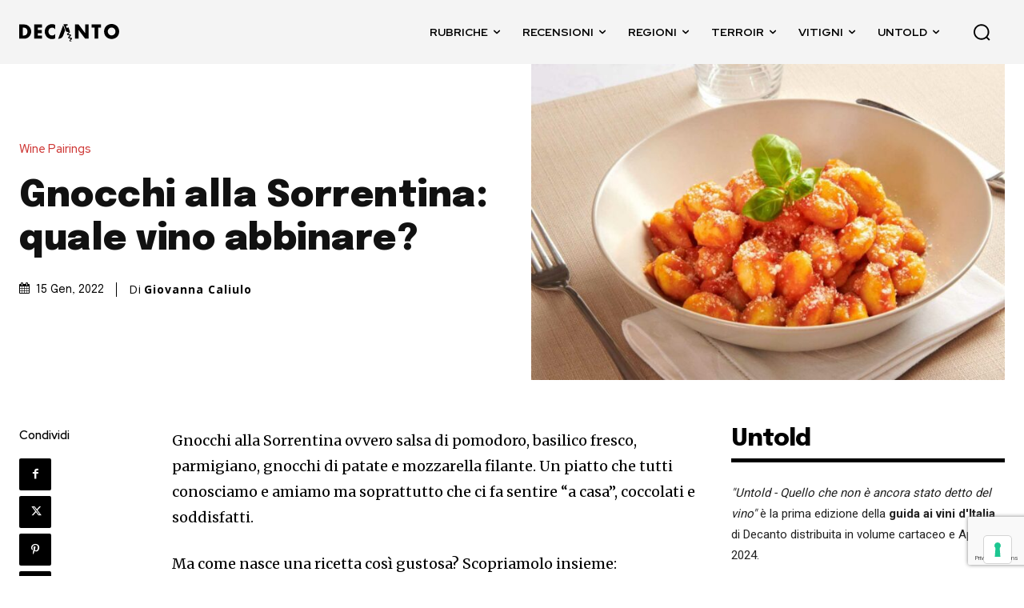

--- FILE ---
content_type: text/html; charset=UTF-8
request_url: https://decanto.wine/gnocchi-alla-sorrentina-quale-vino-abbinare/
body_size: 147684
content:
<!doctype html ><html lang="it-IT"><head><meta charset="UTF-8" /><title>Gnocchi alla Sorrentina: quale vino abbinare?</title><link rel="stylesheet" href="https://decanto.wine/wp-content/cache/min/1/f404f97f5e97350ab79b630fb99b5b47.css" data-minify="1" /><meta name="viewport" content="width=device-width, initial-scale=1.0"><link rel="pingback" href="https://decanto.wine/xmlrpc.php" /><meta name='robots' content='index, follow, max-image-preview:large, max-snippet:-1, max-video-preview:-1' /> <script data-no-defer="1" data-ezscrex="false" data-cfasync="false" data-pagespeed-no-defer data-cookieconsent="ignore">var ctPublicFunctions = {"_ajax_nonce":"127023661e","_rest_nonce":"9b365eb577","_ajax_url":"\/wp-admin\/admin-ajax.php","_rest_url":"https:\/\/decanto.wine\/wp-json\/","data__cookies_type":"none","data__ajax_type":"rest","data__bot_detector_enabled":"1","data__frontend_data_log_enabled":1,"cookiePrefix":"","wprocket_detected":true,"host_url":"decanto.wine","text__ee_click_to_select":"Click to select the whole data","text__ee_original_email":"The complete one is","text__ee_got_it":"Got it","text__ee_blocked":"Blocked","text__ee_cannot_connect":"Cannot connect","text__ee_cannot_decode":"Can not decode email. Unknown reason","text__ee_email_decoder":"CleanTalk email decoder","text__ee_wait_for_decoding":"The magic is on the way!","text__ee_decoding_process":"Please wait a few seconds while we decode the contact data."}</script> <script data-no-defer="1" data-ezscrex="false" data-cfasync="false" data-pagespeed-no-defer data-cookieconsent="ignore">var ctPublic = {"_ajax_nonce":"127023661e","settings__forms__check_internal":"0","settings__forms__check_external":"0","settings__forms__force_protection":"0","settings__forms__search_test":"1","settings__forms__wc_add_to_cart":"0","settings__data__bot_detector_enabled":"1","settings__sfw__anti_crawler":0,"blog_home":"https:\/\/decanto.wine\/","pixel__setting":"3","pixel__enabled":true,"pixel__url":null,"data__email_check_before_post":"1","data__email_check_exist_post":"1","data__cookies_type":"none","data__key_is_ok":true,"data__visible_fields_required":true,"wl_brandname":"Anti-Spam by CleanTalk","wl_brandname_short":"CleanTalk","ct_checkjs_key":"bb34badba33c1f2ec41ecadd97b20ba365f08de1a81b1e883e6c1fe8a40b27e4","emailEncoderPassKey":"7f067fa2730fc9245c400f500203e58d","bot_detector_forms_excluded":"W10=","advancedCacheExists":true,"varnishCacheExists":false,"wc_ajax_add_to_cart":false}</script> <link rel="icon" type="image/png" href="https://decanto.wine/wp-content/uploads/2024/12/favicon-16x16-1.png"><link rel="apple-touch-icon" sizes="76x76" href="https://decanto.wine/wp-content/uploads/2024/12/android-chrome-7676.png"/><link rel="apple-touch-icon" sizes="120x120" href="https://decanto.wine/wp-content/uploads/2024/12/android-120-120.png"/><link rel="apple-touch-icon" sizes="152x152" href="https://decanto.wine/wp-content/uploads/2024/12/android-chrome-152-152.png"/><link rel="apple-touch-icon" sizes="114x114" href="https://decanto.wine/wp-content/uploads/2024/12/android-chrome-114-114.png"/><link rel="apple-touch-icon" sizes="144x144" href="https://decanto.wine/wp-content/uploads/2024/12/mstile-144x144-1.png"/><title>Gnocchi alla Sorrentina: quale vino abbinare?</title><meta name="description" content="Gli Gnocchi alla Sorrentina sono un piatto classico della tradizione campana. Ma quali vini sono in grado di esaltarlo? Scopriamoli insieme!" /><link rel="canonical" href="https://decanto.wine/gnocchi-alla-sorrentina-quale-vino-abbinare/" /><meta property="og:locale" content="it_IT" /><meta property="og:type" content="article" /><meta property="og:title" content="Gnocchi alla Sorrentina: quale vino abbinare?" /><meta property="og:description" content="Gli Gnocchi alla Sorrentina sono un piatto classico della tradizione campana. Ma quali vini sono in grado di esaltarlo? Scopriamoli insieme!" /><meta property="og:url" content="https://decanto.wine/gnocchi-alla-sorrentina-quale-vino-abbinare/" /><meta property="og:site_name" content="Decanto - Giornale di vino | Migliori vini e cantine da visitare" /><meta property="article:publisher" content="http://facebook.com/decantowine" /><meta property="article:published_time" content="2022-01-15T09:00:00+00:00" /><meta property="og:image" content="https://decanto.wine/wp-content/uploads/2021/08/serving-of-gnocchi-pasta-with-pomodoro-sauce-G5M93V9-min-scaled-1.jpg" /><meta property="og:image:width" content="1386" /><meta property="og:image:height" content="924" /><meta property="og:image:type" content="image/jpeg" /><meta name="author" content="Giovanna Caliulo" /><meta name="twitter:card" content="summary_large_image" /><meta name="twitter:label1" content="Scritto da" /><meta name="twitter:data1" content="Giovanna Caliulo" /><meta name="twitter:label2" content="Tempo di lettura stimato" /><meta name="twitter:data2" content="4 minuti" /> <script type="application/ld+json" class="yoast-schema-graph">{"@context":"https://schema.org","@graph":[{"@type":"Article","@id":"https://decanto.wine/gnocchi-alla-sorrentina-quale-vino-abbinare/#article","isPartOf":{"@id":"https://decanto.wine/gnocchi-alla-sorrentina-quale-vino-abbinare/"},"author":{"name":"Giovanna Caliulo","@id":"https://decanto.wine/#/schema/person/66485a22f7251e7974d99e65dbd7ee30"},"headline":"Gnocchi alla Sorrentina: quale vino abbinare?","datePublished":"2022-01-15T09:00:00+00:00","mainEntityOfPage":{"@id":"https://decanto.wine/gnocchi-alla-sorrentina-quale-vino-abbinare/"},"wordCount":648,"commentCount":0,"publisher":{"@id":"https://decanto.wine/#organization"},"image":{"@id":"https://decanto.wine/gnocchi-alla-sorrentina-quale-vino-abbinare/#primaryimage"},"thumbnailUrl":"https://decanto.wine/wp-content/uploads/2021/08/serving-of-gnocchi-pasta-with-pomodoro-sauce-G5M93V9-min-scaled-1.jpg","keywords":["Abbinamento Cibo-Vino","Aglianico","basilico","Campania","gnocchi alla sorrentina","mozzarella","Nebbiolo","Nerello Mascalese","Nero d'Avola","Parmigiano","patate","pomodoro","Sorrento"],"articleSection":["Wine Pairings"],"inLanguage":"it-IT","potentialAction":[{"@type":"CommentAction","name":"Comment","target":["https://decanto.wine/gnocchi-alla-sorrentina-quale-vino-abbinare/#respond"]}]},{"@type":"WebPage","@id":"https://decanto.wine/gnocchi-alla-sorrentina-quale-vino-abbinare/","url":"https://decanto.wine/gnocchi-alla-sorrentina-quale-vino-abbinare/","name":"Gnocchi alla Sorrentina: quale vino abbinare?","isPartOf":{"@id":"https://decanto.wine/#website"},"primaryImageOfPage":{"@id":"https://decanto.wine/gnocchi-alla-sorrentina-quale-vino-abbinare/#primaryimage"},"image":{"@id":"https://decanto.wine/gnocchi-alla-sorrentina-quale-vino-abbinare/#primaryimage"},"thumbnailUrl":"https://decanto.wine/wp-content/uploads/2021/08/serving-of-gnocchi-pasta-with-pomodoro-sauce-G5M93V9-min-scaled-1.jpg","datePublished":"2022-01-15T09:00:00+00:00","description":"Gli Gnocchi alla Sorrentina sono un piatto classico della tradizione campana. Ma quali vini sono in grado di esaltarlo? Scopriamoli insieme!","breadcrumb":{"@id":"https://decanto.wine/gnocchi-alla-sorrentina-quale-vino-abbinare/#breadcrumb"},"inLanguage":"it-IT","potentialAction":[{"@type":"ReadAction","target":["https://decanto.wine/gnocchi-alla-sorrentina-quale-vino-abbinare/"]}]},{"@type":"ImageObject","inLanguage":"it-IT","@id":"https://decanto.wine/gnocchi-alla-sorrentina-quale-vino-abbinare/#primaryimage","url":"https://decanto.wine/wp-content/uploads/2021/08/serving-of-gnocchi-pasta-with-pomodoro-sauce-G5M93V9-min-scaled-1.jpg","contentUrl":"https://decanto.wine/wp-content/uploads/2021/08/serving-of-gnocchi-pasta-with-pomodoro-sauce-G5M93V9-min-scaled-1.jpg","width":1386,"height":924,"caption":"Gnocchi alla sorrentina abbinamento vino"},{"@type":"BreadcrumbList","@id":"https://decanto.wine/gnocchi-alla-sorrentina-quale-vino-abbinare/#breadcrumb","itemListElement":[{"@type":"ListItem","position":1,"name":"Home","item":"https://decanto.wine/"},{"@type":"ListItem","position":2,"name":"Agenzia Rappresentanza Vini","item":"https://decanto.wine/tag/agenzia-rappresentanza-vini/"},{"@type":"ListItem","position":3,"name":"Gnocchi alla Sorrentina: quale vino abbinare?"}]},{"@type":"WebSite","@id":"https://decanto.wine/#website","url":"https://decanto.wine/","name":"Decanto - Giornale di vino | Migliori vini e cantine da visitare","description":"Scopri il mondo del vino con Decanto, siamo in costante viaggio alla ricerca delle migliori cantine da visitare, vini rari da recensire e ricette tipiche da abbinare.","publisher":{"@id":"https://decanto.wine/#organization"},"alternateName":"Decanto","potentialAction":[{"@type":"SearchAction","target":{"@type":"EntryPoint","urlTemplate":"https://decanto.wine/?s={search_term_string}"},"query-input":{"@type":"PropertyValueSpecification","valueRequired":true,"valueName":"search_term_string"}}],"inLanguage":"it-IT"},{"@type":"Organization","@id":"https://decanto.wine/#organization","name":"Decanto","url":"https://decanto.wine/","logo":{"@type":"ImageObject","inLanguage":"it-IT","@id":"https://decanto.wine/#/schema/logo/image/","url":"https://decanto.wine/wp-content/uploads/2022/08/cropped-logodecantosquared-black.webp","contentUrl":"https://decanto.wine/wp-content/uploads/2022/08/cropped-logodecantosquared-black.webp","width":512,"height":512,"caption":"Decanto"},"image":{"@id":"https://decanto.wine/#/schema/logo/image/"},"sameAs":["http://facebook.com/decantowine","http://instagram.com/decantowine/","https://linkedin.com/company/decantowine/","https://www.youtube.com/channel/UC5FblWJMwqTJf2DOzl90AKw"]},{"@type":"Person","@id":"https://decanto.wine/#/schema/person/66485a22f7251e7974d99e65dbd7ee30","name":"Giovanna Caliulo","image":{"@type":"ImageObject","inLanguage":"it-IT","@id":"https://decanto.wine/#/schema/person/image/","url":"https://secure.gravatar.com/avatar/ad516503a11cd5ca435acc9bb6523536?s=96","contentUrl":"https://secure.gravatar.com/avatar/ad516503a11cd5ca435acc9bb6523536?s=96","caption":"Giovanna Caliulo"},"url":"https://decanto.wine/author/giovanna/"}]}</script> <link rel='dns-prefetch' href='//cdn.iubenda.com' /><link rel='dns-prefetch' href='//fd.cleantalk.org' /><link rel='dns-prefetch' href='//fonts.googleapis.com' /><link rel="alternate" type="application/rss+xml" title="Decanto - Giornale di vino | Migliori vini e cantine da visitare &raquo; Feed" href="https://decanto.wine/feed/" /><link rel="alternate" type="application/rss+xml" title="Decanto - Giornale di vino | Migliori vini e cantine da visitare &raquo; Feed dei commenti" href="https://decanto.wine/comments/feed/" /><link rel="alternate" type="application/rss+xml" title="Decanto - Giornale di vino | Migliori vini e cantine da visitare &raquo; Gnocchi alla Sorrentina: quale vino abbinare? Feed dei commenti" href="https://decanto.wine/gnocchi-alla-sorrentina-quale-vino-abbinare/feed/" /><style id='wp-img-auto-sizes-contain-inline-css' type='text/css'>img:is([sizes=auto i],[sizes^="auto," i]){contain-intrinsic-size:3000px 1500px}</style><style id='wp-emoji-styles-inline-css' type='text/css'>img.wp-smiley,img.emoji{display:inline!important;border:none!important;box-shadow:none!important;height:1em!important;width:1em!important;margin:0 0.07em!important;vertical-align:-0.1em!important;background:none!important;padding:0!important}</style><style id='wp-block-library-inline-css' type='text/css'>:root{--wp-block-synced-color:#7a00df;--wp-block-synced-color--rgb:122,0,223;--wp-bound-block-color:var(--wp-block-synced-color);--wp-editor-canvas-background:#ddd;--wp-admin-theme-color:#007cba;--wp-admin-theme-color--rgb:0,124,186;--wp-admin-theme-color-darker-10:#006ba1;--wp-admin-theme-color-darker-10--rgb:0,107,160.5;--wp-admin-theme-color-darker-20:#005a87;--wp-admin-theme-color-darker-20--rgb:0,90,135;--wp-admin-border-width-focus:2px}@media (min-resolution:192dpi){:root{--wp-admin-border-width-focus:1.5px}}.wp-element-button{cursor:pointer}:root .has-very-light-gray-background-color{background-color:#eee}:root .has-very-dark-gray-background-color{background-color:#313131}:root .has-very-light-gray-color{color:#eee}:root .has-very-dark-gray-color{color:#313131}:root .has-vivid-green-cyan-to-vivid-cyan-blue-gradient-background{background:linear-gradient(135deg,#00d084,#0693e3)}:root .has-purple-crush-gradient-background{background:linear-gradient(135deg,#34e2e4,#4721fb 50%,#ab1dfe)}:root .has-hazy-dawn-gradient-background{background:linear-gradient(135deg,#faaca8,#dad0ec)}:root .has-subdued-olive-gradient-background{background:linear-gradient(135deg,#fafae1,#67a671)}:root .has-atomic-cream-gradient-background{background:linear-gradient(135deg,#fdd79a,#004a59)}:root .has-nightshade-gradient-background{background:linear-gradient(135deg,#330968,#31cdcf)}:root .has-midnight-gradient-background{background:linear-gradient(135deg,#020381,#2874fc)}:root{--wp--preset--font-size--normal:16px;--wp--preset--font-size--huge:42px}.has-regular-font-size{font-size:1em}.has-larger-font-size{font-size:2.625em}.has-normal-font-size{font-size:var(--wp--preset--font-size--normal)}.has-huge-font-size{font-size:var(--wp--preset--font-size--huge)}.has-text-align-center{text-align:center}.has-text-align-left{text-align:left}.has-text-align-right{text-align:right}.has-fit-text{white-space:nowrap!important}#end-resizable-editor-section{display:none}.aligncenter{clear:both}.items-justified-left{justify-content:flex-start}.items-justified-center{justify-content:center}.items-justified-right{justify-content:flex-end}.items-justified-space-between{justify-content:space-between}.screen-reader-text{border:0;clip-path:inset(50%);height:1px;margin:-1px;overflow:hidden;padding:0;position:absolute;width:1px;word-wrap:normal!important}.screen-reader-text:focus{background-color:#ddd;clip-path:none;color:#444;display:block;font-size:1em;height:auto;left:5px;line-height:normal;padding:15px 23px 14px;text-decoration:none;top:5px;width:auto;z-index:100000}html :where(.has-border-color){border-style:solid}html :where([style*=border-top-color]){border-top-style:solid}html :where([style*=border-right-color]){border-right-style:solid}html :where([style*=border-bottom-color]){border-bottom-style:solid}html :where([style*=border-left-color]){border-left-style:solid}html :where([style*=border-width]){border-style:solid}html :where([style*=border-top-width]){border-top-style:solid}html :where([style*=border-right-width]){border-right-style:solid}html :where([style*=border-bottom-width]){border-bottom-style:solid}html :where([style*=border-left-width]){border-left-style:solid}html :where(img[class*=wp-image-]){height:auto;max-width:100%}:where(figure){margin:0 0 1em}html :where(.is-position-sticky){--wp-admin--admin-bar--position-offset:var(--wp-admin--admin-bar--height,0)}@media screen and (max-width:600px){html :where(.is-position-sticky){--wp-admin--admin-bar--position-offset:0}}</style><style id='classic-theme-styles-inline-css' type='text/css'>
/*! This file is auto-generated */
.wp-block-button__link{color:#fff;background-color:#32373c;border-radius:9999px;box-shadow:none;text-decoration:none;padding:calc(.667em + 2px) calc(1.333em + 2px);font-size:1.125em}.wp-block-file__button{background:#32373c;color:#fff;text-decoration:none}</style><style id='ez-toc-inline-css' type='text/css'>div#ez-toc-container .ez-toc-title{font-size:120%}div#ez-toc-container .ez-toc-title{font-weight:500}div#ez-toc-container ul li,div#ez-toc-container ul li a{font-size:95%}div#ez-toc-container ul li,div#ez-toc-container ul li a{font-weight:500}div#ez-toc-container nav ul ul li{font-size:90%}div#ez-toc-container{background:#151b30;border:1px solid #232630;width:100%}div#ez-toc-container p.ez-toc-title,#ez-toc-container .ez_toc_custom_title_icon,#ez-toc-container .ez_toc_custom_toc_icon{color:#fff}div#ez-toc-container ul.ez-toc-list a{color:#fff}div#ez-toc-container ul.ez-toc-list a:hover{color:#cf3a38}div#ez-toc-container ul.ez-toc-list a:visited{color:#e99e7e}.ez-toc-container-direction{direction:ltr}.ez-toc-counter ul{counter-reset:item}.ez-toc-counter nav ul li a::before{content:counters(item,'.',decimal) '. ';display:inline-block;counter-increment:item;flex-grow:0;flex-shrink:0;margin-right:.2em;float:left}.ez-toc-widget-direction{direction:ltr}.ez-toc-widget-container ul{counter-reset:item}.ez-toc-widget-container nav ul li a::before{content:counters(item,'.',decimal) '. ';display:inline-block;counter-increment:item;flex-grow:0;flex-shrink:0;margin-right:.2em;float:left}</style><link rel='stylesheet' id='google-fonts-style-css' href='https://fonts.googleapis.com/css?family=Open+Sans%3A400%2C600%2C700%7CRoboto%3A400%2C600%2C700%7CEpilogue%3A800%2C700%2C500%2C400%2C900%7CRed+Hat+Display%3A700%2C500%2C400%2C600%7CMerriweather%3A500%2C400&#038;display=swap&#038;ver=12.7.1' type='text/css' media='all' /><style id='td-theme-inline-css' type='text/css'>@media (max-width:767px){.td-header-desktop-wrap{display:none}}@media (min-width:767px){.td-header-mobile-wrap{display:none}}</style>           <link rel="https://api.w.org/" href="https://decanto.wine/wp-json/" /><link rel="alternate" title="JSON" type="application/json" href="https://decanto.wine/wp-json/wp/v2/posts/8121" /><link rel="EditURI" type="application/rsd+xml" title="RSD" href="https://decanto.wine/xmlrpc.php?rsd" /><meta name="generator" content="WordPress 6.9" /><link rel='shortlink' href='https://decanto.wine/?p=8121' />  <style id="tdb-global-colors">:root{--tt-accent-color:#E4A41E;--tt-hover:#504BDC;--tt-gray-dark:#777;--tt-extra-color:#f4f4f4;--tt-primary-color:#000;--accent-color:#fff}</style><style id="tdb-global-fonts">:root{--tt-secondary:Merriweather;--tt-extra:Red Hat Display;--tt-primary-font:Epilogue}</style><meta name="onesignal" content="wordpress-plugin"/>   <script type="text/javascript" id="td-generated-header-js">var tdBlocksArray = []; //here we store all the items for the current page

	    // td_block class - each ajax block uses a object of this class for requests
	    function tdBlock() {
		    this.id = '';
		    this.block_type = 1; //block type id (1-234 etc)
		    this.atts = '';
		    this.td_column_number = '';
		    this.td_current_page = 1; //
		    this.post_count = 0; //from wp
		    this.found_posts = 0; //from wp
		    this.max_num_pages = 0; //from wp
		    this.td_filter_value = ''; //current live filter value
		    this.is_ajax_running = false;
		    this.td_user_action = ''; // load more or infinite loader (used by the animation)
		    this.header_color = '';
		    this.ajax_pagination_infinite_stop = ''; //show load more at page x
	    }

        // td_js_generator - mini detector
        ( function () {
            var htmlTag = document.getElementsByTagName("html")[0];

	        if ( navigator.userAgent.indexOf("MSIE 10.0") > -1 ) {
                htmlTag.className += ' ie10';
            }

            if ( !!navigator.userAgent.match(/Trident.*rv\:11\./) ) {
                htmlTag.className += ' ie11';
            }

	        if ( navigator.userAgent.indexOf("Edge") > -1 ) {
                htmlTag.className += ' ieEdge';
            }

            if ( /(iPad|iPhone|iPod)/g.test(navigator.userAgent) ) {
                htmlTag.className += ' td-md-is-ios';
            }

            var user_agent = navigator.userAgent.toLowerCase();
            if ( user_agent.indexOf("android") > -1 ) {
                htmlTag.className += ' td-md-is-android';
            }

            if ( -1 !== navigator.userAgent.indexOf('Mac OS X')  ) {
                htmlTag.className += ' td-md-is-os-x';
            }

            if ( /chrom(e|ium)/.test(navigator.userAgent.toLowerCase()) ) {
               htmlTag.className += ' td-md-is-chrome';
            }

            if ( -1 !== navigator.userAgent.indexOf('Firefox') ) {
                htmlTag.className += ' td-md-is-firefox';
            }

            if ( -1 !== navigator.userAgent.indexOf('Safari') && -1 === navigator.userAgent.indexOf('Chrome') ) {
                htmlTag.className += ' td-md-is-safari';
            }

            if( -1 !== navigator.userAgent.indexOf('IEMobile') ){
                htmlTag.className += ' td-md-is-iemobile';
            }

        })();

        var tdLocalCache = {};

        ( function () {
            "use strict";

            tdLocalCache = {
                data: {},
                remove: function (resource_id) {
                    delete tdLocalCache.data[resource_id];
                },
                exist: function (resource_id) {
                    return tdLocalCache.data.hasOwnProperty(resource_id) && tdLocalCache.data[resource_id] !== null;
                },
                get: function (resource_id) {
                    return tdLocalCache.data[resource_id];
                },
                set: function (resource_id, cachedData) {
                    tdLocalCache.remove(resource_id);
                    tdLocalCache.data[resource_id] = cachedData;
                }
            };
        })();

    
    
var td_viewport_interval_list=[{"limitBottom":767,"sidebarWidth":228},{"limitBottom":1018,"sidebarWidth":300},{"limitBottom":1140,"sidebarWidth":324}];
var td_animation_stack_effect="type0";
var tds_animation_stack=true;
var td_animation_stack_specific_selectors=".entry-thumb, img, .td-lazy-img";
var td_animation_stack_general_selectors=".td-animation-stack img, .td-animation-stack .entry-thumb, .post img, .td-animation-stack .td-lazy-img";
var tds_show_more_info="Show more info";
var tds_show_less_info="Show less info";
var tdc_is_installed="yes";
var tdc_domain_active=false;
var td_ajax_url="https:\/\/decanto.wine\/wp-admin\/admin-ajax.php?td_theme_name=Newspaper&v=12.7.1";
var td_get_template_directory_uri="https:\/\/decanto.wine\/wp-content\/plugins\/td-composer\/legacy\/common";
var tds_snap_menu="";
var tds_logo_on_sticky="";
var tds_header_style="";
var td_please_wait="Please wait...";
var td_email_user_pass_incorrect="User or password incorrect!";
var td_email_user_incorrect="Email or username incorrect!";
var td_email_incorrect="Email incorrect!";
var td_user_incorrect="Username incorrect!";
var td_email_user_empty="Email or username empty!";
var td_pass_empty="Pass empty!";
var td_pass_pattern_incorrect="Invalid Pass Pattern!";
var td_retype_pass_incorrect="Retyped Pass incorrect!";
var tds_more_articles_on_post_enable="";
var tds_more_articles_on_post_time_to_wait="";
var tds_more_articles_on_post_pages_distance_from_top=0;
var tds_captcha="";
var tds_theme_color_site_wide="#cf3a38";
var tds_smart_sidebar="";
var tdThemeName="Newspaper";
var tdThemeNameWl="Newspaper";
var td_magnific_popup_translation_tPrev="Previous (Left arrow key)";
var td_magnific_popup_translation_tNext="Next (Right arrow key)";
var td_magnific_popup_translation_tCounter="%curr% of %total%";
var td_magnific_popup_translation_ajax_tError="The content from %url% could not be loaded.";
var td_magnific_popup_translation_image_tError="The image #%curr% could not be loaded.";
var tdBlockNonce="c588113305";
var tdMobileMenu="enabled";
var tdMobileSearch="enabled";
var tdDateNamesI18n={"month_names":["Gennaio","Febbraio","Marzo","Aprile","Maggio","Giugno","Luglio","Agosto","Settembre","Ottobre","Novembre","Dicembre"],"month_names_short":["Gen","Feb","Mar","Apr","Mag","Giu","Lug","Ago","Set","Ott","Nov","Dic"],"day_names":["domenica","luned\u00ec","marted\u00ec","mercoled\u00ec","gioved\u00ec","venerd\u00ec","sabato"],"day_names_short":["Dom","Lun","Mar","Mer","Gio","Ven","Sab"]};
var td_reset_pass_empty="Please enter a new password before proceeding.";
var td_reset_pass_confirm_empty="Please confirm the new password before proceeding.";
var td_reset_pass_not_matching="Please make sure that the passwords match.";
var tdb_modal_confirm="Save";
var tdb_modal_cancel="Cancel";
var tdb_modal_confirm_alt="Yes";
var tdb_modal_cancel_alt="No";
var td_deploy_mode="deploy";
var td_ad_background_click_link="";
var td_ad_background_click_target="";</script> <script>var ulp_custom_handlers = {};
			var ulp_cookie_value = "ilovelencha";
			var ulp_onload_popup = "";
			var ulp_onload_mode = "none";
			var ulp_onload_period = "5";
			var ulp_onscroll_popup = "";
			var ulp_onscroll_mode = "none";
			var ulp_onscroll_period = "5";
			var ulp_onexit_popup = "";
			var ulp_onexit_mode = "none";
			var ulp_onexit_period = "5";
			var ulp_onidle_popup = "";
			var ulp_onidle_mode = "none";
			var ulp_onidle_period = "5";
			var ulp_onabd_popup = "";
			var ulp_onabd_mode = "none";
			var ulp_onabd_period = "5";
			var ulp_onload_delay = "5";
			var ulp_onload_close_delay = "0";
			var ulp_onscroll_offset = "600";
			var ulp_onidle_delay = "30";
			var ulp_recaptcha_enable = "off";
			var ulp_content_id = "8121";</script> <style>body{background-color:#fff}:root{--td_theme_color:#cf3a38;--td_slider_text:rgba(207,58,56,.7);--td_container_transparent:transparent;--td_mobile_gradient_one_mob:#1b1b1b;--td_mobile_gradient_two_mob:#2fa6df;--td_mobile_text_active_color:#2fa6df;--td_mobile_button_background_mob:#2fa6df;--td_mobile_button_color_mob:#fff;--td_login_gradient_one:#1b1b1b;--td_login_gradient_two:#2fa6df}</style><link rel="apple-touch-icon" sizes="180x180" href="/apple-touch-icon.png"><link rel="icon" type="image/png" sizes="32x32" href="/favicon-32x32.png"><link rel="icon" type="image/png" sizes="16x16" href="/favicon-16x16.png"><link rel="dns-prefetch" href="https://fonts.gstatic.com"><link rel="preconnect" href="https://fonts.gstatic.com"><link rel="mask-icon" href="/safari-pinned-tab.svg" color="#5bbad5"><meta name="msapplication-TileColor" content="#ffffff"><meta name="msapplication-TileImage" content="/mstile-144x144.png"><meta name="theme-color" content="#ffffff"><meta name="apple-itunes-app" content="app-id=1509960397"><meta name="facebook-domain-verification" content="sn8r5jiesihn260o7s0c9b4dg62111" /><meta name="thumbnail" content="https://decanto.wine/wp-content/uploads/2022/08/logodecantosquared-black.png" />  <script data-no-minify="1" async src="https://decanto.wine/wp-content/cache/busting/1/gtm-3760f5bf88c71997f9a8fc24f9797d02.js"></script> <script>window.dataLayer = window.dataLayer || [];
  function gtag(){dataLayer.push(arguments);}
  gtag('js', new Date());

  gtag('config', 'G-LLWE3KQRRM');</script>  <script>gtag('event', 'conversion', {'send_to': 'AW-1009420445/C0_ACID7lZEDEJ2RquED'});</script>  <script>!function(f,b,e,v,n,t,s)
{if(f.fbq)return;n=f.fbq=function(){n.callMethod?
n.callMethod.apply(n,arguments):n.queue.push(arguments)};
if(!f._fbq)f._fbq=n;n.push=n;n.loaded=!0;n.version='2.0';
n.queue=[];t=b.createElement(e);t.async=!0;
t.src=v;s=b.getElementsByTagName(e)[0];
s.parentNode.insertBefore(t,s)}(window, document,'script',
'https://connect.facebook.net/en_US/fbevents.js');
fbq('init', '292919888652617');
fbq('track', 'PageView');</script> <noscript><img alt="facebook-pixel" height="1" width="1" style="display:none" src="https://www.facebook.com/tr?id=292919888652617&ev=PageView&noscript=1" /></noscript><link rel="icon" href="https://decanto.wine/wp-content/uploads/2022/08/cropped-logodecantosquared-black-32x32.webp" sizes="32x32" /><link rel="icon" href="https://decanto.wine/wp-content/uploads/2022/08/cropped-logodecantosquared-black-192x192.webp" sizes="192x192" /><link rel="apple-touch-icon" href="https://decanto.wine/wp-content/uploads/2022/08/cropped-logodecantosquared-black-180x180.webp" /><meta name="msapplication-TileImage" content="https://decanto.wine/wp-content/uploads/2022/08/cropped-logodecantosquared-black-270x270.webp" /><style type="text/css" id="wp-custom-css">.page h1,.page h2,.page h3{font-family:var(--tt-primary-font)!important;font-weight:800!important;letter-spacing:-1px!important}@font-face{font-family:'fontello';src:url(https://decanto.wine/fontsjake/fontello.eot?59997736);src:url('https://decanto.wine/fontsjake/fontello.eot?59997736#iefix') format('embedded-opentype'),url(https://decanto.wine/fontsjake/fontello.woff2?59997736) format('woff2'),url(https://decanto.wine/fontsjake/fontello.woff?59997736) format('woff'),url(https://decanto.wine/fontsjake/fontello.ttf?59997736) format('truetype'),url('https://decanto.wine/fontsjake/fontello.svg?59997736#fontello') format('svg');font-weight:400;font-style:normal}body .tdi_46_rand_style>.td-element-style-before{background-size:70vh!important}body .td_block_list_menu ul li a{display:-webkit-box;font-size:18px;line-height:2}[class^="icon-"]:before,[class*=" icon-"]:before{font-family:"fontello";font-style:normal;font-weight:400;speak:never;display:inline-block;text-decoration:inherit;width:1.155em;margin-right:.18em;text-align:center;font-variant:normal;text-transform:none;line-height:1em;margin-left:.22em;font-size:16px;-webkit-font-smoothing:antialiased;-moz-osx-font-smoothing:grayscale}.icon-logoDecanto:before{content:'\e800';background:#fff;color:purple;height:26px;width:26px;padding-top:2px;border-radius:50%;display:inline-block;border-style:solid;border-width:2px;border-color:purple}.tdi_106.td_top_authors .item-details{margin-left:15px}.tdi_106.td_top_authors .item-details{margin-left:30px!important;height:100px;display:flex;flex-direction:column;justify-content:center}.tdi_106.td_top_authors .td_mod_wrap{min-height:unset;display:flex;flex-direction:row;align-items:center;width:100%;padding:20px 0}.td_block_wrap.td_block_authors.tdi_106{display:flex;flex-wrap:wrap;gap:1%;flex-direction:row}.td_block_wrap.td_block_authors.tdi_106 .td-authors-name a{font-family:'Epilogue',sans-serif;font-weight:600;font-size:1.125rem}.tdi_106 .avatar{max-width:100px;max-height:100px}@media only screen and (max-width:767px){body .tdi_54_rand_style>.td-element-style-before{width:60%!important;right:0!important;left:auto!important}.home-subtitle{font-size:12px}}</style><style>.tdm-btn-style1{background-color:#cf3a38}.tdm-btn-style2:before{border-color:#cf3a38}.tdm-btn-style2{color:#cf3a38}.tdm-btn-style3{-webkit-box-shadow:0 2px 16px #cf3a38;-moz-box-shadow:0 2px 16px #cf3a38;box-shadow:0 2px 16px #cf3a38}.tdm-btn-style3:hover{-webkit-box-shadow:0 4px 26px #cf3a38;-moz-box-shadow:0 4px 26px #cf3a38;box-shadow:0 4px 26px #cf3a38}</style><style id="tdw-css-placeholder">#untold-banner-1{background-size:40vh!important}</style><noscript><style id="rocket-lazyload-nojs-css">.rll-youtube-player,[data-lazy-src]{display:none!important}</style></noscript></head><body class="wp-singular post-template-default single single-post postid-8121 single-format-standard wp-theme-Newspaper wp-child-theme-newspaper-child gnocchi-alla-sorrentina-quale-vino-abbinare global-block-template-1 tdb_template_173 tdb-template tdc-header-template tdc-footer-template td-animation-stack-type0 td-full-layout" itemscope="itemscope" itemtype="https://schema.org/WebPage"><div class="td-menu-background" style="visibility:hidden"></div><div id="td-mobile-nav" style="visibility:hidden"><div class="td-mobile-container"><div class="td-menu-socials-wrap"><div class="td-menu-socials"> <span class="td-social-icon-wrap"> <a target="_blank" rel="nofollow" href="https://www.facebook.com/decantowine/" title="Facebook"> <i class="td-icon-font td-icon-facebook"></i> <span style="display: none">Facebook</span> </a> </span> <span class="td-social-icon-wrap"> <a target="_blank" rel="nofollow" href="https://www.instagram.com/decantowine/" title="Instagram"> <i class="td-icon-font td-icon-instagram"></i> <span style="display: none">Instagram</span> </a> </span> <span class="td-social-icon-wrap"> <a target="_blank" rel="nofollow" href="http://linkedin.com/company/decantowine/" title="Linkedin"> <i class="td-icon-font td-icon-linkedin"></i> <span style="display: none">Linkedin</span> </a> </span> <span class="td-social-icon-wrap"> <a target="_blank" rel="nofollow" href="https://wa.me/390890978867" title="WhatsApp"> <i class="td-icon-font td-icon-whatsapp"></i> <span style="display: none">WhatsApp</span> </a> </span> <span class="td-social-icon-wrap"> <a target="_blank" rel="nofollow" href="https://www.youtube.com/channel/UC5FblWJMwqTJf2DOzl90AKw" title="Youtube"> <i class="td-icon-font td-icon-youtube"></i> <span style="display: none">Youtube</span> </a> </span></div><div class="td-mobile-close"> <span><i class="td-icon-close-mobile"></i></span></div></div><div class="td-mobile-content"><div class="menu-decanto-main-container"><ul id="menu-decanto-main-1" class="td-mobile-main-menu"><li class="menu-item menu-item-type-custom menu-item-object-custom menu-item-has-children menu-item-first menu-item-26259"><a>Rubriche<i class="td-icon-menu-right td-element-after"></i></a><ul class="sub-menu"><li class="menu-item menu-item-type-taxonomy menu-item-object-category menu-item-25381"><a href="https://decanto.wine/wine-stories/">Wine Stories</a></li><li class="menu-item menu-item-type-taxonomy menu-item-object-category menu-item-25379"><a href="https://decanto.wine/wine-design/">Wine Design</a></li><li class="menu-item menu-item-type-taxonomy menu-item-object-category current-post-ancestor current-menu-parent current-post-parent menu-item-25380"><a href="https://decanto.wine/wine-pairings/">Wine Pairings</a></li><li class="menu-item menu-item-type-taxonomy menu-item-object-category menu-item-25382"><a href="https://decanto.wine/wine-tour/">On Tour</a></li><li class="menu-item menu-item-type-taxonomy menu-item-object-category menu-item-25383"><a href="https://decanto.wine/wine-travels/">Wine Travels</a></li><li class="menu-item menu-item-type-taxonomy menu-item-object-category menu-item-30257"><a href="https://decanto.wine/winepedia/">Winepedia</a></li></ul></li><li class="menu-item menu-item-type-custom menu-item-object-custom menu-item-has-children menu-item-26260"><a>Recensioni<i class="td-icon-menu-right td-element-after"></i></a><ul class="sub-menu"><li class="menu-item menu-item-type-taxonomy menu-item-object-category menu-item-25386"><a href="https://decanto.wine/spumanti/">Spumanti</a></li><li class="menu-item menu-item-type-taxonomy menu-item-object-category menu-item-25387"><a href="https://decanto.wine/vini-bianchi/">Vini Bianchi</a></li><li class="menu-item menu-item-type-taxonomy menu-item-object-category menu-item-25389"><a href="https://decanto.wine/vini-rosati/">Vini Rosati</a></li><li class="menu-item menu-item-type-taxonomy menu-item-object-category menu-item-25390"><a href="https://decanto.wine/vini-rossi/">Vini Rossi</a></li><li class="menu-item menu-item-type-taxonomy menu-item-object-category menu-item-25385"><a href="https://decanto.wine/passiti/">Vini Passiti</a></li><li class="menu-item menu-item-type-taxonomy menu-item-object-category menu-item-25388"><a href="https://decanto.wine/vini-liquorosi/">Vini Liquorosi</a></li></ul></li><li class="menu-item menu-item-type-custom menu-item-object-custom menu-item-has-children menu-item-25391"><a>Regioni<i class="td-icon-menu-right td-element-after"></i></a><ul class="sub-menu"><li class="menu-item menu-item-type-taxonomy menu-item-object-post_tag menu-item-25392"><a href="https://decanto.wine/tag/abruzzo/">Abruzzo</a></li><li class="menu-item menu-item-type-taxonomy menu-item-object-post_tag menu-item-25393"><a href="https://decanto.wine/tag/alto-adige/">Alto Adige</a></li><li class="menu-item menu-item-type-taxonomy menu-item-object-post_tag menu-item-25394"><a href="https://decanto.wine/tag/basilicata/">Basilicata</a></li><li class="menu-item menu-item-type-taxonomy menu-item-object-post_tag menu-item-25396"><a href="https://decanto.wine/tag/calabria/">Calabria</a></li><li class="menu-item menu-item-type-taxonomy menu-item-object-post_tag menu-item-25395"><a href="https://decanto.wine/tag/campania/">Campania</a></li><li class="menu-item menu-item-type-taxonomy menu-item-object-post_tag menu-item-25397"><a href="https://decanto.wine/tag/emilia-romagna/">Emilia Romagna</a></li><li class="menu-item menu-item-type-taxonomy menu-item-object-post_tag menu-item-25398"><a href="https://decanto.wine/tag/friuli/">Friuli</a></li><li class="menu-item menu-item-type-taxonomy menu-item-object-post_tag menu-item-25399"><a href="https://decanto.wine/tag/lazio/">Lazio</a></li><li class="menu-item menu-item-type-taxonomy menu-item-object-post_tag menu-item-25400"><a href="https://decanto.wine/tag/liguria/">Liguria</a></li><li class="menu-item menu-item-type-taxonomy menu-item-object-post_tag menu-item-25401"><a href="https://decanto.wine/tag/lombardia/">Lombardia</a></li><li class="menu-item menu-item-type-taxonomy menu-item-object-post_tag menu-item-25402"><a href="https://decanto.wine/tag/marche/">Marche</a></li><li class="menu-item menu-item-type-taxonomy menu-item-object-post_tag menu-item-25403"><a href="https://decanto.wine/tag/molise/">Molise</a></li><li class="menu-item menu-item-type-taxonomy menu-item-object-post_tag menu-item-25404"><a href="https://decanto.wine/tag/piemonte/">Piemonte</a></li><li class="menu-item menu-item-type-taxonomy menu-item-object-post_tag menu-item-25406"><a href="https://decanto.wine/tag/puglia/">Puglia</a></li><li class="menu-item menu-item-type-taxonomy menu-item-object-post_tag menu-item-25405"><a href="https://decanto.wine/tag/sardegna/">Sardegna</a></li><li class="menu-item menu-item-type-taxonomy menu-item-object-post_tag menu-item-25407"><a href="https://decanto.wine/tag/sicilia/">Sicilia</a></li><li class="menu-item menu-item-type-taxonomy menu-item-object-post_tag menu-item-25408"><a href="https://decanto.wine/tag/toscana/">Toscana</a></li><li class="menu-item menu-item-type-taxonomy menu-item-object-post_tag menu-item-25409"><a href="https://decanto.wine/tag/trentino/">Trentino</a></li><li class="menu-item menu-item-type-taxonomy menu-item-object-post_tag menu-item-25410"><a href="https://decanto.wine/tag/umbria/">Umbria</a></li><li class="menu-item menu-item-type-taxonomy menu-item-object-post_tag menu-item-25412"><a href="https://decanto.wine/tag/valle-daosta/">Valle d&#8217;Aosta</a></li><li class="menu-item menu-item-type-taxonomy menu-item-object-post_tag menu-item-25411"><a href="https://decanto.wine/tag/veneto/">Veneto</a></li></ul></li><li class="menu-item menu-item-type-custom menu-item-object-custom menu-item-has-children menu-item-26175"><a>Terroir<i class="td-icon-menu-right td-element-after"></i></a><ul class="sub-menu"><li class="menu-item menu-item-type-taxonomy menu-item-object-post_tag menu-item-26195"><a href="https://decanto.wine/tag/aglianico-del-vulture/">Aglianico del Vulture Superiore</a></li><li class="menu-item menu-item-type-taxonomy menu-item-object-post_tag menu-item-26180"><a href="https://decanto.wine/tag/amarone-della-valpolicella/">Amarone della Valpolicella</a></li><li class="menu-item menu-item-type-taxonomy menu-item-object-post_tag menu-item-26187"><a href="https://decanto.wine/tag/barbaresco/">Barbaresco</a></li><li class="menu-item menu-item-type-taxonomy menu-item-object-post_tag menu-item-26199"><a href="https://decanto.wine/tag/barbera-dalba/">Barbera d&#8217;Alba</a></li><li class="menu-item menu-item-type-taxonomy menu-item-object-post_tag menu-item-26200"><a href="https://decanto.wine/tag/barbera-dasti/">Barbera d&#8217;Asti</a></li><li class="menu-item menu-item-type-taxonomy menu-item-object-post_tag menu-item-26186"><a href="https://decanto.wine/tag/barolo/">Barolo</a></li><li class="menu-item menu-item-type-taxonomy menu-item-object-post_tag menu-item-26184"><a href="https://decanto.wine/tag/brunello-di-montalcino/">Brunello di Montalcino</a></li><li class="menu-item menu-item-type-taxonomy menu-item-object-post_tag menu-item-26194"><a href="https://decanto.wine/tag/cesanese-del-piglio/">Cesanese del Piglio</a></li><li class="menu-item menu-item-type-taxonomy menu-item-object-post_tag menu-item-26185"><a href="https://decanto.wine/tag/chianti-classico/">Chianti Classico</a></li><li class="menu-item menu-item-type-taxonomy menu-item-object-post_tag menu-item-26196"><a href="https://decanto.wine/tag/ciro/">Cirò</a></li><li class="menu-item menu-item-type-taxonomy menu-item-object-post_tag menu-item-26193"><a href="https://decanto.wine/tag/collio/">Collio</a></li><li class="menu-item menu-item-type-taxonomy menu-item-object-post_tag menu-item-26178"><a href="https://decanto.wine/tag/fiano-di-avellino/">Fiano di Avellino</a></li><li class="menu-item menu-item-type-taxonomy menu-item-object-post_tag menu-item-26176"><a href="https://decanto.wine/tag/franciacorta/">Franciacorta</a></li><li class="menu-item menu-item-type-taxonomy menu-item-object-post_tag menu-item-26206"><a href="https://decanto.wine/tag/frascati/">Frascati</a></li><li class="menu-item menu-item-type-taxonomy menu-item-object-post_tag menu-item-26202"><a href="https://decanto.wine/tag/gattinara/">Gattinara</a></li><li class="menu-item menu-item-type-taxonomy menu-item-object-post_tag menu-item-26203"><a href="https://decanto.wine/tag/ghemme/">Ghemme</a></li><li class="menu-item menu-item-type-taxonomy menu-item-object-post_tag menu-item-26179"><a href="https://decanto.wine/tag/greco-di-tufo/">Greco di Tufo</a></li><li class="menu-item menu-item-type-taxonomy menu-item-object-post_tag menu-item-26198"><a href="https://decanto.wine/tag/lambrusco-di-sorbara/">Lambrusco di Sorbara</a></li><li class="menu-item menu-item-type-taxonomy menu-item-object-post_tag menu-item-26192"><a href="https://decanto.wine/tag/montepulciano-dabruzzo/">Montepulciano d&#8217;Abruzzo</a></li><li class="menu-item menu-item-type-taxonomy menu-item-object-post_tag menu-item-26197"><a href="https://decanto.wine/tag/montefalco-sagrantino-docg/">Montefalco Sagrantino</a></li><li class="menu-item menu-item-type-taxonomy menu-item-object-post_tag menu-item-26201"><a href="https://decanto.wine/tag/oltrepo-pavese/">Oltrepò Pavese</a></li><li class="menu-item menu-item-type-taxonomy menu-item-object-post_tag menu-item-26207"><a href="https://decanto.wine/tag/primitivo-di-manduria/">Primitivo di Manduria</a></li><li class="menu-item menu-item-type-taxonomy menu-item-object-post_tag menu-item-26205"><a href="https://decanto.wine/tag/prosecco/">Prosecco</a></li><li class="menu-item menu-item-type-taxonomy menu-item-object-post_tag menu-item-26204"><a href="https://decanto.wine/tag/soave/">Soave</a></li><li class="menu-item menu-item-type-taxonomy menu-item-object-post_tag menu-item-26181"><a href="https://decanto.wine/tag/sforzato-di-valtellina/">Sforzato di Valtellina</a></li><li class="menu-item menu-item-type-taxonomy menu-item-object-post_tag menu-item-26189"><a href="https://decanto.wine/tag/sudtirol/">Südtirol</a></li><li class="menu-item menu-item-type-taxonomy menu-item-object-post_tag menu-item-26177"><a href="https://decanto.wine/tag/taurasi/">Taurasi</a></li><li class="menu-item menu-item-type-taxonomy menu-item-object-post_tag menu-item-26188"><a href="https://decanto.wine/tag/trento-doc/">Trento DOC</a></li><li class="menu-item menu-item-type-taxonomy menu-item-object-post_tag menu-item-26190"><a href="https://decanto.wine/tag/verdicchio-dei-castelli-di-jesi/">Verdicchio dei castelli di Jesi</a></li><li class="menu-item menu-item-type-taxonomy menu-item-object-post_tag menu-item-26191"><a href="https://decanto.wine/tag/verdicchio-di-matelica/">Verdicchio di Matelica</a></li><li class="menu-item menu-item-type-taxonomy menu-item-object-post_tag menu-item-26183"><a href="https://decanto.wine/tag/vermentino-di-gallura/">Vermentino di Gallura</a></li></ul></li><li class="menu-item menu-item-type-custom menu-item-object-custom menu-item-has-children menu-item-26258"><a href="#">Vitigni<i class="td-icon-menu-right td-element-after"></i></a><ul class="sub-menu"><li class="menu-item menu-item-type-taxonomy menu-item-object-post_tag menu-item-has-children menu-item-25415"><a href="https://decanto.wine/tag/vitigni-autoctoni/">Vitigni italiani<i class="td-icon-menu-right td-element-after"></i></a><ul class="sub-menu"><li class="menu-item menu-item-type-taxonomy menu-item-object-post_tag menu-item-25416"><a href="https://decanto.wine/tag/aglianico/">Aglianico</a></li><li class="menu-item menu-item-type-taxonomy menu-item-object-post_tag menu-item-26100"><a href="https://decanto.wine/tag/barbera/">Barbera</a></li><li class="menu-item menu-item-type-taxonomy menu-item-object-post_tag menu-item-26107"><a href="https://decanto.wine/tag/cannonau/">Cannonau</a></li><li class="menu-item menu-item-type-taxonomy menu-item-object-post_tag menu-item-26113"><a href="https://decanto.wine/tag/cesanese/">Cesanese</a></li><li class="menu-item menu-item-type-taxonomy menu-item-object-post_tag menu-item-26115"><a href="https://decanto.wine/tag/dolcetto/">Dolcetto</a></li><li class="menu-item menu-item-type-taxonomy menu-item-object-post_tag menu-item-26102"><a href="https://decanto.wine/tag/fiano/">Fiano</a></li><li class="menu-item menu-item-type-taxonomy menu-item-object-post_tag menu-item-26112"><a href="https://decanto.wine/tag/friulano/">Friulano</a></li><li class="menu-item menu-item-type-taxonomy menu-item-object-post_tag menu-item-26103"><a href="https://decanto.wine/tag/garganega/">Garganega</a></li><li class="menu-item menu-item-type-taxonomy menu-item-object-post_tag menu-item-26108"><a href="https://decanto.wine/tag/grechetto/">Grechetto</a></li><li class="menu-item menu-item-type-taxonomy menu-item-object-post_tag menu-item-26111"><a href="https://decanto.wine/tag/lagrein/">Lagrein</a></li><li class="menu-item menu-item-type-taxonomy menu-item-object-post_tag menu-item-26099"><a href="https://decanto.wine/tag/lambrusco/">Lambrusco</a></li><li class="menu-item menu-item-type-taxonomy menu-item-object-post_tag menu-item-26104"><a href="https://decanto.wine/tag/nero-d-avola/">Nero d&#8217;Avola</a></li><li class="menu-item menu-item-type-taxonomy menu-item-object-post_tag menu-item-26117"><a href="https://decanto.wine/tag/ormeasco/">Ormeasco</a></li><li class="menu-item menu-item-type-taxonomy menu-item-object-post_tag menu-item-25417"><a href="https://decanto.wine/tag/nebbiolo/">Nebbiolo</a></li><li class="menu-item menu-item-type-taxonomy menu-item-object-post_tag menu-item-26114"><a href="https://decanto.wine/tag/negroamaro/">Negroamaro</a></li><li class="menu-item menu-item-type-taxonomy menu-item-object-post_tag menu-item-26105"><a href="https://decanto.wine/tag/nerello-mascalese/">Nerello Mascalese</a></li><li class="menu-item menu-item-type-taxonomy menu-item-object-post_tag menu-item-26116"><a href="https://decanto.wine/tag/piedirosso/">Piedirosso</a></li><li class="menu-item menu-item-type-taxonomy menu-item-object-post_tag menu-item-26109"><a href="https://decanto.wine/tag/primitivo/">Primitivo</a></li><li class="menu-item menu-item-type-taxonomy menu-item-object-post_tag menu-item-26101"><a href="https://decanto.wine/tag/sagrantino/">Sagrantino</a></li><li class="menu-item menu-item-type-taxonomy menu-item-object-post_tag menu-item-25418"><a href="https://decanto.wine/tag/sangiovese/">Sangiovese</a></li><li class="menu-item menu-item-type-taxonomy menu-item-object-post_tag menu-item-26110"><a href="https://decanto.wine/tag/gewurztraminer/">Traminer Aromatico</a></li><li class="menu-item menu-item-type-taxonomy menu-item-object-post_tag menu-item-26098"><a href="https://decanto.wine/tag/verdicchio/">Verdicchio</a></li><li class="menu-item menu-item-type-taxonomy menu-item-object-post_tag menu-item-25419"><a href="https://decanto.wine/tag/vermentino/">Vermentino</a></li></ul></li><li class="menu-item menu-item-type-taxonomy menu-item-object-post_tag menu-item-has-children menu-item-25414"><a href="https://decanto.wine/tag/vitigni-internazionali/">Vitigni internazionali<i class="td-icon-menu-right td-element-after"></i></a><ul class="sub-menu"><li class="menu-item menu-item-type-taxonomy menu-item-object-post_tag menu-item-25421"><a href="https://decanto.wine/tag/chardonnay/">Chardonnay</a></li><li class="menu-item menu-item-type-taxonomy menu-item-object-post_tag menu-item-25420"><a href="https://decanto.wine/tag/cabernet-sauvignon/">Cabernet Sauvignon</a></li><li class="menu-item menu-item-type-taxonomy menu-item-object-post_tag menu-item-25422"><a href="https://decanto.wine/tag/merlot/">Merlot</a></li><li class="menu-item menu-item-type-taxonomy menu-item-object-post_tag menu-item-25423"><a href="https://decanto.wine/tag/pinot-noir/">Pinot Noir</a></li><li class="menu-item menu-item-type-taxonomy menu-item-object-post_tag menu-item-25424"><a href="https://decanto.wine/tag/riesling/">Riesling</a></li><li class="menu-item menu-item-type-taxonomy menu-item-object-post_tag menu-item-26106"><a href="https://decanto.wine/tag/sauvignon-blanc/">Sauvignon Blanc</a></li><li class="menu-item menu-item-type-taxonomy menu-item-object-post_tag menu-item-25425"><a href="https://decanto.wine/tag/syrah/">Syrah</a></li></ul></li></ul></li><li class="menu-item menu-item-type-taxonomy menu-item-object-category menu-item-has-children menu-item-25426"><a href="https://decanto.wine/untold/">Untold<i class="td-icon-menu-right td-element-after"></i></a><ul class="sub-menu"><li class="menu-item menu-item-type-taxonomy menu-item-object-category menu-item-28684"><a href="https://decanto.wine/untold/untold-2026/">Untold 2026</a></li><li class="menu-item menu-item-type-taxonomy menu-item-object-category menu-item-28685"><a href="https://decanto.wine/untold-2025/">Untold 2025</a></li></ul></li></ul></div></div></div></div><div class="td-search-background" style="visibility:hidden"></div><div class="td-search-wrap-mob" style="visibility:hidden"><div class="td-drop-down-search"><form method="get" class="td-search-form" action="https://decanto.wine/"><div class="td-search-close"> <span><i class="td-icon-close-mobile"></i></span></div><div role="search" class="td-search-input"> <span>Search</span> <input id="td-header-search-mob" type="text" value="" name="s" autocomplete="off" /></div></form><div id="td-aj-search-mob" class="td-ajax-search-flex"></div></div></div><div id="td-outer-wrap" class="td-theme-wrap"><div class="td-header-template-wrap" style="position: relative"><div class="td-header-mobile-wrap "><div id="tdi_1" class="tdc-zone"><div class="tdc_zone tdi_2 wpb_row td-pb-row" ><style scoped>.tdi_2{min-height:0}.td-header-mobile-wrap{position:relative;width:100%}@media (max-width:767px){.tdi_2:before{content:'';display:block;width:100vw;height:100%;position:absolute;left:50%;transform:translateX(-50%);box-shadow:0 0 16px 0 rgba(0,0,0,.15);z-index:20;pointer-events:none}@media (max-width:767px){.tdi_2:before{width:100%}}}</style><div id="tdi_3" class="tdc-row tdc-row-is-sticky tdc-rist-top"><div class="vc_row tdi_4 wpb_row td-pb-row tdc-element-style" ><style scoped>body .tdc-row.tdc-rist-top-active,body .tdc-row.tdc-rist-bottom-active{position:fixed;left:50%;transform:translateX(-50%);z-index:10000}body .tdc-row.tdc-rist-top-active.td-stretch-content,body .tdc-row.tdc-rist-bottom-active.td-stretch-content{width:100%!important}body .tdc-row.tdc-rist-top-active{top:0}body .tdc-row.tdc-rist-absolute{position:absolute}body .tdc-row.tdc-rist-bottom-active{bottom:0}.tdi_4,.tdi_4 .tdc-columns{min-height:0}.tdi_4,.tdi_4 .tdc-columns{display:block}.tdi_4 .tdc-columns{width:100%}.tdi_4:before,.tdi_4:after{display:table}@media (min-width:767px){body.admin-bar .tdc-row.tdc-rist-top-active{top:32px}}.tdi_4{position:relative}.tdi_4 .td_block_wrap{text-align:left}</style><div class="tdi_3_rand_style td-element-style" ><style>.tdi_3_rand_style{background-color:#ffffff!important}</style></div><div class="vc_column tdi_6 wpb_column vc_column_container tdc-column td-pb-span12"><style scoped>.tdi_6{vertical-align:baseline}.tdi_6>.wpb_wrapper,.tdi_6>.wpb_wrapper>.tdc-elements{display:block}.tdi_6>.wpb_wrapper>.tdc-elements{width:100%}.tdi_6>.wpb_wrapper>.vc_row_inner{width:auto}.tdi_6>.wpb_wrapper{width:auto;height:auto}@media (max-width:767px){.tdi_6>.wpb_wrapper,.tdi_6>.wpb_wrapper>.tdc-elements{display:flex;flex-direction:row;flex-wrap:nowrap;justify-content:space-between;align-items:center}.tdi_6>.wpb_wrapper>.tdc-elements{width:100%}.tdi_6>.wpb_wrapper>.vc_row_inner{width:auto}.tdi_6>.wpb_wrapper{width:100%;height:100%}}@media (max-width:767px){.tdi_6{padding-top:15px!important;padding-bottom:15px!important}}</style><div class="wpb_wrapper" ><div class="td_block_wrap tdb_header_logo tdi_7 td-pb-border-top td_block_template_1 tdb-header-align" data-td-block-uid="tdi_7" ><style>@media (max-width:767px){.tdi_7{padding-top:15px!important;padding-bottom:10px!important}}</style><style>.tdb-header-align{vertical-align:middle}.tdb_header_logo{margin-bottom:0;clear:none}.tdb_header_logo .tdb-logo-a,.tdb_header_logo h1{display:flex;pointer-events:auto;align-items:flex-start}.tdb_header_logo h1{margin:0;line-height:0}.tdb_header_logo .tdb-logo-img-wrap img{display:block}.tdb_header_logo .tdb-logo-svg-wrap+.tdb-logo-img-wrap{display:none}.tdb_header_logo .tdb-logo-svg-wrap svg{width:50px;display:block;transition:fill .3s ease}.tdb_header_logo .tdb-logo-text-wrap{display:flex}.tdb_header_logo .tdb-logo-text-title,.tdb_header_logo .tdb-logo-text-tagline{-webkit-transition:all 0.2s ease;transition:all 0.2s ease}.tdb_header_logo .tdb-logo-text-title{background-size:cover;background-position:center center;font-size:75px;font-family:serif;line-height:1.1;color:#222;white-space:nowrap}.tdb_header_logo .tdb-logo-text-tagline{margin-top:2px;font-size:12px;font-family:serif;letter-spacing:1.8px;line-height:1;color:#767676}.tdb_header_logo .tdb-logo-icon{position:relative;font-size:46px;color:#000}.tdb_header_logo .tdb-logo-icon-svg{line-height:0}.tdb_header_logo .tdb-logo-icon-svg svg{width:46px;height:auto}.tdb_header_logo .tdb-logo-icon-svg svg,.tdb_header_logo .tdb-logo-icon-svg svg *{fill:#000}.tdi_7 .tdb-logo-a,.tdi_7 h1{flex-direction:row;align-items:flex-start;justify-content:flex-start}.tdi_7 .tdb-logo-svg-wrap{max-width:30px;margin-top:0;margin-bottom:0;margin-right:12px;margin-left:0;display:block}.tdi_7 .tdb-logo-svg-wrap svg{width:30px!important;height:auto}.tdi_7 .tdb-logo-svg-wrap:first-child{margin-top:0;margin-left:0}.tdi_7 .tdb-logo-svg-wrap:last-child{margin-bottom:0;margin-right:0}.tdi_7 .tdb-logo-svg-wrap+.tdb-logo-img-wrap{display:none}.tdi_7 .tdb-logo-img-wrap{display:block}.tdi_7 .tdb-logo-text-tagline{margin-top:0;margin-left:0;color:var(--tt-hover);font-family:var(--tt-primary-font)!important;font-size:14px!important;font-weight:700!important;text-transform:uppercase!important;letter-spacing:0px!important}.tdi_7 .tdb-logo-text-wrap{flex-direction:row;align-items:baseline;align-items:flex-start}.tdi_7 .tdb-logo-icon{top:0;display:block}.tdi_7 .tdb-logo-text-title{color:var(--tt-primary-color);font-family:var(--tt-primary-font)!important;font-size:26px!important;line-height:1.4!important;font-weight:900!important;letter-spacing:0px!important}@media (max-width:767px){.tdb_header_logo .tdb-logo-text-title{font-size:36px}}@media (max-width:767px){.tdb_header_logo .tdb-logo-text-tagline{font-size:11px}}@media (max-width:767px){.tdi_7 .tdb-logo-svg-wrap{max-width:100px}.tdi_7 .tdb-logo-svg-wrap svg{width:100px!important;height:auto}.tdi_7 .tdb-logo-text-title{display:none}.tdi_7 .tdb-logo-text-tagline{display:none}}</style><div class="tdb-block-inner td-fix-index"><a class="tdb-logo-a" href="https://decanto.wine/" aria-label="Decanto - Logo" title="Decanto - Logo"><span class="tdb-logo-svg-wrap"><svg width="100%" height="100%" viewBox="0 0 750 127" version="1.1" xmlns="http://www.w3.org/2000/svg" xmlns:xlink="http://www.w3.org/1999/xlink" xml:space="preserve" xmlns:serif="http://www.serif.com/" style="fill-rule:evenodd;clip-rule:evenodd;stroke-linejoin:round;stroke-miterlimit:2;"><path d="M0,3.525l39.375,-0c6.975,-0 13.5,1.425 19.65,4.2c6.15,2.775 11.475,6.525 16.05,11.175c4.575,4.65 8.175,10.125 10.8,16.275c2.625,6.225 3.975,12.675 3.975,19.5c0,6.675 -1.275,13.125 -3.9,19.35c-2.55,6.225 -6.15,11.7 -10.725,16.35c-4.575,4.725 -9.9,8.475 -16.05,11.25c-6.15,2.775 -12.675,4.2 -19.8,4.2l-39.375,0l0,-102.3Zm26.7,79.875l6.15,-0c4.65,-0 8.775,-0.75 12.375,-2.175c3.6,-1.425 6.675,-3.45 9.15,-6c2.475,-2.55 4.425,-5.55 5.7,-9c1.35,-3.45 1.95,-7.35 1.95,-11.475c-0,-4.05 -0.675,-7.875 -2.025,-11.4c-1.35,-3.525 -3.3,-6.6 -5.775,-9.075c-2.475,-2.55 -5.55,-4.5 -9.15,-6c-3.6,-1.425 -7.725,-2.175 -12.225,-2.175l-6.15,-0l-0,57.3Z" style="fill-rule:nonzero;"/><path d="M170.7,26.1l-31.65,-0l-0,17.1l29.925,-0l-0,22.575l-29.925,-0l-0,17.7l31.65,-0l-0,22.575l-58.275,-0l-0,-102.525l58.275,-0l-0,22.575Z" style="fill-rule:nonzero;"/><path d="M269.85,37.725c-6.15,-7.5 -13.8,-11.25 -22.8,-11.25c-3.975,-0 -7.65,0.75 -11.1,2.175c-3.375,1.425 -6.3,3.45 -8.775,5.925c-2.475,2.475 -4.35,5.475 -5.775,8.925c-1.425,3.45 -2.1,7.125 -2.1,11.175c0,4.05 0.675,7.8 2.1,11.25c1.425,3.45 3.375,6.45 5.85,9c2.475,2.55 5.4,4.5 8.775,6c3.375,1.425 6.975,2.175 10.875,2.175c8.55,0 16.2,-3.6 22.95,-10.875l0,31.5l-2.7,0.975c-4.05,1.425 -7.875,2.55 -11.4,3.225c-3.525,0.675 -7.05,1.05 -10.425,1.05c-7.05,0 -13.8,-1.35 -20.325,-3.975c-6.45,-2.7 -12.15,-6.45 -17.1,-11.25c-4.95,-4.875 -8.925,-10.575 -11.925,-17.25c-3,-6.675 -4.5,-13.95 -4.5,-21.825c0,-7.875 1.5,-15.075 4.425,-21.675c2.925,-6.6 6.9,-12.225 11.85,-16.95c4.95,-4.725 10.65,-8.475 17.175,-11.175c6.525,-2.7 13.35,-3.975 20.55,-3.975c4.05,0 8.1,0.45 12,1.275c3.975,0.825 8.1,2.175 12.45,3.975l0,31.575l-0.075,0Z" style="fill-rule:nonzero;"/><path d="M418.65,105.3l0,-102.45l26.625,-0l49.2,62.625l0,-62.625l26.475,-0l0,102.45l-26.475,-0l-49.2,-62.625l0,62.625l-26.625,-0Z" style="fill-rule:nonzero;"/><path d="M592.05,25.425l-0,79.875l-26.625,-0l-0,-79.875l-21.9,0l-0,-22.575l70.35,-0l-0,22.575l-21.825,0Z" style="fill-rule:nonzero;"/><path d="M636.6,54.075c-0,-7.575 1.425,-14.7 4.2,-21.3c2.775,-6.6 6.675,-12.3 11.7,-17.175c4.95,-4.875 10.95,-8.7 17.85,-11.475c6.9,-2.775 14.55,-4.125 22.875,-4.125c8.25,-0 15.825,1.35 22.8,4.125c6.975,2.775 12.975,6.6 18,11.475c5.025,4.875 8.925,10.65 11.775,17.175c2.775,6.6 4.2,13.65 4.2,21.3c-0,7.65 -1.425,14.7 -4.2,21.3c-2.775,6.6 -6.75,12.3 -11.775,17.175c-5.025,4.875 -11.025,8.7 -18,11.475c-6.975,2.775 -14.55,4.125 -22.8,4.125c-8.325,0 -15.975,-1.35 -22.875,-4.125c-6.9,-2.775 -12.9,-6.6 -17.85,-11.475c-4.95,-4.875 -8.85,-10.65 -11.7,-17.175c-2.85,-6.6 -4.2,-13.65 -4.2,-21.3Zm27.825,-0c-0,4.05 0.75,7.8 2.325,11.25c1.575,3.45 3.6,6.45 6.225,9c2.625,2.55 5.7,4.5 9.15,5.925c3.45,1.425 7.2,2.1 11.1,2.1c3.9,0 7.575,-0.675 11.1,-2.1c3.45,-1.425 6.6,-3.375 9.225,-5.925c2.7,-2.55 4.8,-5.55 6.3,-9c1.575,-3.45 2.325,-7.2 2.325,-11.25c-0,-4.05 -0.75,-7.8 -2.325,-11.25c-1.575,-3.45 -3.675,-6.45 -6.3,-9c-2.7,-2.55 -5.775,-4.5 -9.225,-5.925c-3.525,-1.425 -7.2,-2.1 -11.1,-2.1c-3.9,0 -7.575,0.675 -11.1,2.1c-3.525,1.425 -6.525,3.375 -9.15,5.925c-2.625,2.55 -4.725,5.55 -6.225,9c-1.575,3.45 -2.325,7.2 -2.325,11.25Z" style="fill-rule:nonzero;"/><path d="M330,7.8l-37.5,98.55l4.05,-0c7.875,-0.45 25.125,-3.45 32.55,-21.6l15.225,-38.475l-14.325,-38.475Z" style="fill-rule:nonzero;"/><path d="M393.675,110.7c2.025,-1.875 3.075,-4.2 2.1,-7.05c-0.975,-2.925 -3.225,-4.125 -6.075,-4.575c-3.75,-0.525 -7.575,-1.05 -11.325,-1.575c-0.675,-0.075 -1.35,-0.3 -2.4,-0.6c1.2,-1.2 1.95,-2.1 2.85,-2.925c2.85,-2.775 5.85,-5.4 8.475,-8.4c3.45,-3.9 1.575,-9.3 -3.525,-10.425c-1.575,-0.375 -3.225,-0.45 -4.875,-0.6c-3.6,-0.375 -7.2,-0.675 -11.325,-1.125c1.2,-1.35 2.025,-2.325 2.925,-3.225c2.475,-2.4 4.95,-4.8 7.5,-7.2c2.625,-2.475 3.3,-5.25 2.025,-8.7c-1.575,-4.2 -1.875,-5.4 -3.3,-9.6l-7.725,-22.05c-1.35,3.225 -4.5,5.4 -8.175,5.4c-4.875,-0 -8.85,-3.9 -8.85,-8.85c-0,-4.875 3.975,-8.85 8.85,-8.85c1.575,-0 3,0.375 4.275,1.125l-3.225,-9.375l-0.075,-0.3l-29.475,-0l14.475,38.325l4.8,13.425c0.75,1.35 2.7,2.55 4.275,2.85c3.45,0.75 7.05,0.9 10.575,1.275c1.65,0.225 3.375,0.45 5.625,0.75c-1.275,1.35 -2.1,2.25 -3,3.15c-2.85,2.775 -5.85,5.4 -8.4,8.4c-3.45,3.975 -1.5,9.3 3.6,10.35c2.025,0.45 4.125,0.525 6.15,0.75c3.15,0.3 6.3,0.675 9.975,1.05c-1.125,1.275 -1.875,2.175 -2.625,2.925c-2.625,2.625 -5.325,5.175 -8.025,7.725c-2.1,2.025 -3.075,4.425 -2.1,7.275c1.05,2.925 3.375,3.975 6.225,4.35c3.15,0.375 6.375,0.825 9.525,1.2c1.125,0.15 2.175,0.45 3.675,0.675c-3,3.15 -5.7,5.925 -8.25,8.85c-3.75,4.275 -1.95,9.75 3.675,10.725c2.475,0.45 7.35,0.525 8.325,0.525l0.15,0c0.15,0 0.3,0 0.45,-0.075c0.75,-0.3 1.2,-1.125 0.9,-1.875c-0.15,-0.525 -0.675,-0.9 -1.125,-0.975c-0.45,-0.075 -7.8,-1.5 -9.45,-1.95c1.425,-1.425 2.4,-2.4 3.45,-3.3c2.7,-2.55 5.7,-4.95 8.475,-7.5Z" style="fill-rule:nonzero;"/></svg></span><span class="tdb-logo-text-wrap"><span class="tdb-logo-text-title">Decanto - Logo</span><span class="tdb-logo-text-tagline">Decanto - Logo</span></span></a></div></div><div class="tdm_block td_block_wrap td_block_wrap tdm_block_popup tdi_8 td-pb-border-top td_block_template_1" data-td-block-uid="tdi_8" ><style>@media (max-width:767px){.tdi_8{margin-right:-10px!important;margin-bottom:0px!important;margin-left:10px!important}}</style><style>.tdm-popup-modal-prevent-scroll{overflow:hidden}.tdm-popup-modal-wrap,.tdm-popup-modal-bg{top:0;left:0;width:100%;height:100%}.tdm-popup-modal-wrap{position:fixed;display:flex;z-index:10002}.tdm-popup-modal-bg{position:absolute}.tdm-popup-modal{display:flex;flex-direction:column;position:relative;background-color:#fff;width:700px;max-width:100%;max-height:100%;border-radius:3px;overflow:hidden;z-index:1}.tdm-pm-header{display:flex;align-items:center;width:100%;padding:19px 25px 16px;z-index:10}.tdm-pmh-title{margin:0;padding:0;font-size:18px;line-height:1.2;font-weight:600;color:#1D2327}a.tdm-pmh-title:hover{color:var(--td_theme_color,#4db2ec)}.tdm-pmh-close{position:relative;margin-left:auto;font-size:14px;color:#878d93;cursor:pointer}.tdm-pmh-close *{pointer-events:none}.tdm-pmh-close svg{width:14px;fill:#878d93}.tdm-pmh-close:hover{color:#000}.tdm-pmh-close:hover svg{fill:#000}.tdm-pm-body{flex:1;padding:30px 25px;overflow:auto;overflow-x:hidden}.tdm-pm-body>p:empty{display:none}.tdm-pm-body .tdc-row:not([class*='stretch_row_']),.tdm-pm-body .tdc-row-composer:not([class*='stretch_row_']){width:auto!important;max-width:1240px}.tdm-popup-modal-over-screen,.tdm-popup-modal-over-screen .tdm-pm-body .tdb_header_search .tdb-search-form,.tdm-popup-modal-over-screen .tdm-pm-body .tdb_header_logo .tdb-logo-a,.tdm-popup-modal-over-screen .tdm-pm-body .tdb_header_logo h1{pointer-events:none}.tdm-popup-modal-over-screen .tdm-btn{pointer-events:none!important}.tdm-popup-modal-over-screen .tdm-popup-modal-bg{opacity:0;transition:opacity .2s ease-in}.tdm-popup-modal-over-screen.tdm-popup-modal-open .tdm-popup-modal-bg{opacity:1;transition:opacity .2s ease-out}.tdm-popup-modal-over-screen.tdm-popup-modal-open .tdm-popup-modal,.tdm-popup-modal-over-screen.tdm-popup-modal-open .tdm-pm-body .tdb_header_search .tdb-search-form,.tdm-popup-modal-over-screen.tdm-popup-modal-open .tdm-pm-body .tdb_header_logo .tdb-logo-a,.tdm-popup-modal-over-screen.tdm-popup-modal-open .tdm-pm-body .tdb_header_logo h1{pointer-events:auto}.tdm-popup-modal-over-screen.tdm-popup-modal-open .tdm-btn{pointer-events:auto!important}.tdm-popup-modal:hover .td-admin-edit{display:block;z-index:11}#tdm-popup-modal-menu{align-items:flex-start;justify-content:center}#tdm-popup-modal-menu.tdm-popup-modal-over-screen .tdm-popup-modal{opacity:0;transform:translateY(calc(-100% - 1px));transition:opacity .2s ease-in,transform .2s ease-in}#tdm-popup-modal-menu.tdm-popup-modal-over-screen.tdm-popup-modal-open .tdm-popup-modal{opacity:1;transform:translateY(0);transition:opacity .2s ease-in,transform .2s ease-out}#tdm-popup-modal-menu .tdm-popup-modal{box-shadow:0 2px 4px 0 rgba(0,0,0,.15)}#tdm-popup-modal-menu .tdm-pm-header{display:flex;border-width:1px;border-style:solid;border-color:#EBEBEB}#tdm-popup-modal-menu .tdm-pmh-close{top:0}#tdm-popup-modal-menu.tdm-popup-modal-open{pointer-events:auto}#tdm-popup-modal-menu .tdm-popup-modal-bg{background:rgba(0,0,0,.85)}@media (min-width:783px){.admin-bar .tdm-popup-modal-wrap{padding-top:32px}}@media (max-width:782px){.admin-bar .tdm-popup-modal-wrap{padding-top:46px}}@media (min-width:1141px){.tdm-pm-body .tdc-row:not([class*='stretch_row_']),.tdm-pm-body .tdc-row-composer:not([class*='stretch_row_']){padding-left:24px;padding-right:24px}}@media (min-width:1019px) and (max-width:1140px){.tdm-pm-body .tdc-row:not([class*='stretch_row_']),.tdm-pm-body .tdc-row-composer:not([class*='stretch_row_']){padding-left:20px;padding-right:20px}}@media (max-width:767px){.tdm-pm-body .tdc-row:not([class*='stretch_row_']){padding-left:20px;padding-right:20px}}@media (min-width:1019px) and (max-width:1140px){#tdm-popup-modal-menu .tdm-pm-header{border-width:1px;border-style:solid;border-color:#EBEBEB}}@media (min-width:768px) and (max-width:1018px){#tdm-popup-modal-menu .tdm-pm-header{border-width:1px;border-style:solid;border-color:#EBEBEB}}@media (max-width:767px){#tdm-popup-modal-menu .tdm-popup-modal{width:100%;border-radius:0;box-shadow:0 10px 30px 0 rgba(0,0,0,.15)}#tdm-popup-modal-menu .tdm-pm-header{padding:30px 30px 0 0;border-width:0;border-style:solid;border-color:#EBEBEB}#tdm-popup-modal-menu .tdm-pm-body{padding:0}}</style><style>body .tdi_9{background-color:rgba(255,255,255,0)}body .tdi_9:before{background-color:rgba(255,255,255,0)}.tdi_9 .tdm-btn-text,.tdi_9 i{color:var(--tt-primary-color)}.tdi_9 svg{fill:var(--tt-primary-color)}.tdi_9 svg *{fill:inherit}body .tdi_9:hover .tdm-btn-text,body .tdi_9:hover i{color:var(--tt-accent-color);-webkit-text-fill-color:unset;background:transparent;transition:none}body .tdi_9:hover svg{fill:var(--tt-accent-color)}body .tdi_9:hover svg *{fill:inherit}.tdi_9 .tdm-btn-icon:last-child{margin-left:14px}@media (max-width:767px){.tdi_9 svg{width:22px;height:auto}.tdi_9 .tdm-btn-icon:last-child{margin-left:0}}</style><div class="tds-button td-fix-index"><a href="#" title="" class="tds-button1 tdm-btn tdm-btn-sm tdi_9 " ><span class="tdm-btn-text"></span><span class="tdm-btn-icon tdm-btn-icon-svg" ><svg version="1.1" xmlns="http://www.w3.org/2000/svg" viewBox="0 0 1024 1024"><path d="M945.172 561.724h-866.376c-22.364 0-40.55-18.196-40.55-40.591 0-22.385 18.186-40.581 40.55-40.581h866.365c22.385 0 40.561 18.196 40.561 40.581 0.010 22.395-18.176 40.591-40.55 40.591v0zM945.183 330.403h-866.386c-22.374 0-40.55-18.196-40.55-40.571 0-22.405 18.176-40.612 40.55-40.612h866.376c22.374 0 40.561 18.207 40.561 40.612 0.010 22.364-18.186 40.571-40.55 40.571v0zM945.172 793.066h-866.376c-22.374 0-40.55-18.196-40.55-40.602 0-22.385 18.176-40.581 40.55-40.581h866.365c22.385 0 40.581 18.196 40.581 40.581 0.010 22.395-18.196 40.602-40.571 40.602v0z"></path></svg></span></a></div><div id="tdm-popup-modal-menu" class="tdm-popup-modal-wrap tdm-popup-modal-over-screen" style="display:none;" ><div class="tdm-popup-modal-bg"></div><div class="tdm-popup-modal td-theme-wrap"><div class="tdm-pm-header"><div class="tdm-pmh-close" ><i class="td-icon-modal-close"></i></div></div><div class="tdm-pm-body"><div id="tdi_10" class="tdc-zone"><div class="tdc_zone tdi_11 wpb_row td-pb-row" ><style scoped>.tdi_11{min-height:0}</style><div id="tdi_12" class="tdc-row"><div class="vc_row tdi_13 wpb_row td-pb-row" ><style scoped>.tdi_13,.tdi_13 .tdc-columns{min-height:0}.tdi_13,.tdi_13 .tdc-columns{display:block}.tdi_13 .tdc-columns{width:100%}.tdi_13:before,.tdi_13:after{display:table}</style><div class="vc_column tdi_15 wpb_column vc_column_container tdc-column td-pb-span12"><style scoped>.tdi_15{vertical-align:baseline}.tdi_15>.wpb_wrapper,.tdi_15>.wpb_wrapper>.tdc-elements{display:block}.tdi_15>.wpb_wrapper>.tdc-elements{width:100%}.tdi_15>.wpb_wrapper>.vc_row_inner{width:auto}.tdi_15>.wpb_wrapper{width:auto;height:auto}</style><div class="wpb_wrapper" ><div class="td_block_wrap td_block_list_menu tdi_16 td-blm-display-accordion td-pb-border-top td_block_template_1 widget" data-td-block-uid="tdi_16" ><style>.td_block_list_menu ul{flex-wrap:wrap;margin-left:12px}.td_block_list_menu ul li{margin-left:0}.td_block_list_menu ul li a{display:flex;margin-left:0}.td_block_list_menu .td-blm-menu-item-txt{display:flex;align-items:center;flex-grow:1}.td_block_list_menu .sub-menu{padding-left:22px}.td_block_list_menu .sub-menu li{font-size:13px}.td_block_list_menu li.current-menu-item>a,.td_block_list_menu li.current-menu-ancestor>a,.td_block_list_menu li.current-category-ancestor>a,.td_block_list_menu li.current-page-ancestor>a{color:var(--td_theme_color,#4db2ec)}.td_block_list_menu .td-blm-sub-icon{display:flex;align-items:center;justify-content:center;margin-left:.6em;padding:0 .6em;transition:transform .2s ease-in-out}.td_block_list_menu .td-blm-sub-icon svg{display:block;width:1em;height:auto}.td_block_list_menu .td-blm-sub-icon svg,.td_block_list_menu .td-blm-sub-icon svg *{fill:currentColor}.td_block_list_menu.td-blm-display-accordion .menu-item-has-children ul{display:none}.td_block_list_menu.td-blm-display-accordion .menu-item-has-children-open>a>.td-blm-sub-icon{transform:rotate(180deg)}.td_block_list_menu.td-blm-display-horizontal ul{display:flex}body .tdc-row .tdi_16 ul{text-align:center;justify-content:center}body .tdc-row .tdi_16 ul li a{justify-content:center}body .tdc-row .tdi_16 .td-blm-menu-item-txt{flex-grow:unset}body .tdc-row .tdi_16 .sub-menu{padding-left:0}body .tdc-row .tdi_16 a,body .tdc-row .tdi_16 .td-blm-sub-icon{color:#000}body .tdc-row .tdi_16 li.current-menu-item>a,body .tdc-row .tdi_16 li.current-menu-ancestor>a,body .tdc-row .tdi_16 li.current-category-ancestor>a,body .tdc-row .tdi_16 li.current-page-ancestor>a,body .tdc-row .tdi_16 a:hover,body .tdc-row .tdi_16 li.current-menu-item>a>.td-blm-sub-icon,body .tdc-row .tdi_16 li.current-menu-ancestor>a>.td-blm-sub-icon,body .tdc-row .tdi_16 li.current-category-ancestor>a>.td-blm-sub-icon,body .tdc-row .tdi_16 li.current-page-ancestor>a>.td-blm-sub-icon,body .tdc-row .tdi_16 a:hover>.td-blm-sub-icon{color:#cf3a38}body .tdc-row .tdi_16 .sub-menu a,body .tdc-row .tdi_16 .sub-menu .td-blm-sub-icon{color:#000}body .tdc-row .tdi_16 .sub-menu li.current-menu-item>a,body .tdc-row .tdi_16 .sub-menu li.current-menu-ancestor>a,body .tdc-row .tdi_16 .sub-menu li.current-category-ancestor>a,body .tdc-row .tdi_16 .sub-menu li.current-page-ancestor>a,body .tdc-row .tdi_16 .sub-menu a:hover,body .tdc-row .tdi_16 .sub-menu li.current-menu-item>a>.td-blm-sub-icon,body .tdc-row .tdi_16 .sub-menu li.current-menu-ancestor>a>.td-blm-sub-icon,body .tdc-row .tdi_16 .sub-menu li.current-category-ancestor>a>.td-blm-sub-icon,body .tdc-row .tdi_16 .sub-menu li.current-page-ancestor>a>.td-blm-sub-icon,body .tdc-row .tdi_16 .sub-menu a:hover>.td-blm-sub-icon{color:#cf3a38}body .tdc-row .tdi_16 li{font-family:var(--tt-extra)!important;font-weight:600!important;text-transform:uppercase!important}body .tdc-row .tdi_16 li .sub-menu li{font-family:var(--tt-extra)!important;font-weight:600!important;text-transform:uppercase!important}</style><div class="td-block-title-wrap"></div><div id=tdi_16 class="td_block_inner td-fix-index"><div class="menu-decanto-main-container"><ul id="menu-decanto-main-2" class="menu"><li class="menu-item menu-item-type-custom menu-item-object-custom menu-item-has-children menu-item-26259"><a><span class="td-blm-menu-item-txt">Rubriche</span><i class="td-blm-sub-icon td-icon-down"></i></a><ul class="sub-menu" ><li class="menu-item menu-item-type-taxonomy menu-item-object-category menu-item-25381"><a href="https://decanto.wine/wine-stories/"><span class="td-blm-menu-item-txt">Wine Stories</span></a></li><li class="menu-item menu-item-type-taxonomy menu-item-object-category menu-item-25379"><a href="https://decanto.wine/wine-design/"><span class="td-blm-menu-item-txt">Wine Design</span></a></li><li class="menu-item menu-item-type-taxonomy menu-item-object-category current-post-ancestor current-menu-parent current-post-parent menu-item-25380"><a href="https://decanto.wine/wine-pairings/"><span class="td-blm-menu-item-txt">Wine Pairings</span></a></li><li class="menu-item menu-item-type-taxonomy menu-item-object-category menu-item-25382"><a href="https://decanto.wine/wine-tour/"><span class="td-blm-menu-item-txt">On Tour</span></a></li><li class="menu-item menu-item-type-taxonomy menu-item-object-category menu-item-25383"><a href="https://decanto.wine/wine-travels/"><span class="td-blm-menu-item-txt">Wine Travels</span></a></li><li class="menu-item menu-item-type-taxonomy menu-item-object-category menu-item-30257"><a href="https://decanto.wine/winepedia/"><span class="td-blm-menu-item-txt">Winepedia</span></a></li></ul></li><li class="menu-item menu-item-type-custom menu-item-object-custom menu-item-has-children menu-item-26260"><a><span class="td-blm-menu-item-txt">Recensioni</span><i class="td-blm-sub-icon td-icon-down"></i></a><ul class="sub-menu" ><li class="menu-item menu-item-type-taxonomy menu-item-object-category menu-item-25386"><a href="https://decanto.wine/spumanti/"><span class="td-blm-menu-item-txt">Spumanti</span></a></li><li class="menu-item menu-item-type-taxonomy menu-item-object-category menu-item-25387"><a href="https://decanto.wine/vini-bianchi/"><span class="td-blm-menu-item-txt">Vini Bianchi</span></a></li><li class="menu-item menu-item-type-taxonomy menu-item-object-category menu-item-25389"><a href="https://decanto.wine/vini-rosati/"><span class="td-blm-menu-item-txt">Vini Rosati</span></a></li><li class="menu-item menu-item-type-taxonomy menu-item-object-category menu-item-25390"><a href="https://decanto.wine/vini-rossi/"><span class="td-blm-menu-item-txt">Vini Rossi</span></a></li><li class="menu-item menu-item-type-taxonomy menu-item-object-category menu-item-25385"><a href="https://decanto.wine/passiti/"><span class="td-blm-menu-item-txt">Vini Passiti</span></a></li><li class="menu-item menu-item-type-taxonomy menu-item-object-category menu-item-25388"><a href="https://decanto.wine/vini-liquorosi/"><span class="td-blm-menu-item-txt">Vini Liquorosi</span></a></li></ul></li><li class="menu-item menu-item-type-custom menu-item-object-custom menu-item-has-children menu-item-25391"><a><span class="td-blm-menu-item-txt">Regioni</span><i class="td-blm-sub-icon td-icon-down"></i></a><ul class="sub-menu" ><li class="menu-item menu-item-type-taxonomy menu-item-object-post_tag menu-item-25392"><a href="https://decanto.wine/tag/abruzzo/"><span class="td-blm-menu-item-txt">Abruzzo</span></a></li><li class="menu-item menu-item-type-taxonomy menu-item-object-post_tag menu-item-25393"><a href="https://decanto.wine/tag/alto-adige/"><span class="td-blm-menu-item-txt">Alto Adige</span></a></li><li class="menu-item menu-item-type-taxonomy menu-item-object-post_tag menu-item-25394"><a href="https://decanto.wine/tag/basilicata/"><span class="td-blm-menu-item-txt">Basilicata</span></a></li><li class="menu-item menu-item-type-taxonomy menu-item-object-post_tag menu-item-25396"><a href="https://decanto.wine/tag/calabria/"><span class="td-blm-menu-item-txt">Calabria</span></a></li><li class="menu-item menu-item-type-taxonomy menu-item-object-post_tag menu-item-25395"><a href="https://decanto.wine/tag/campania/"><span class="td-blm-menu-item-txt">Campania</span></a></li><li class="menu-item menu-item-type-taxonomy menu-item-object-post_tag menu-item-25397"><a href="https://decanto.wine/tag/emilia-romagna/"><span class="td-blm-menu-item-txt">Emilia Romagna</span></a></li><li class="menu-item menu-item-type-taxonomy menu-item-object-post_tag menu-item-25398"><a href="https://decanto.wine/tag/friuli/"><span class="td-blm-menu-item-txt">Friuli</span></a></li><li class="menu-item menu-item-type-taxonomy menu-item-object-post_tag menu-item-25399"><a href="https://decanto.wine/tag/lazio/"><span class="td-blm-menu-item-txt">Lazio</span></a></li><li class="menu-item menu-item-type-taxonomy menu-item-object-post_tag menu-item-25400"><a href="https://decanto.wine/tag/liguria/"><span class="td-blm-menu-item-txt">Liguria</span></a></li><li class="menu-item menu-item-type-taxonomy menu-item-object-post_tag menu-item-25401"><a href="https://decanto.wine/tag/lombardia/"><span class="td-blm-menu-item-txt">Lombardia</span></a></li><li class="menu-item menu-item-type-taxonomy menu-item-object-post_tag menu-item-25402"><a href="https://decanto.wine/tag/marche/"><span class="td-blm-menu-item-txt">Marche</span></a></li><li class="menu-item menu-item-type-taxonomy menu-item-object-post_tag menu-item-25403"><a href="https://decanto.wine/tag/molise/"><span class="td-blm-menu-item-txt">Molise</span></a></li><li class="menu-item menu-item-type-taxonomy menu-item-object-post_tag menu-item-25404"><a href="https://decanto.wine/tag/piemonte/"><span class="td-blm-menu-item-txt">Piemonte</span></a></li><li class="menu-item menu-item-type-taxonomy menu-item-object-post_tag menu-item-25406"><a href="https://decanto.wine/tag/puglia/"><span class="td-blm-menu-item-txt">Puglia</span></a></li><li class="menu-item menu-item-type-taxonomy menu-item-object-post_tag menu-item-25405"><a href="https://decanto.wine/tag/sardegna/"><span class="td-blm-menu-item-txt">Sardegna</span></a></li><li class="menu-item menu-item-type-taxonomy menu-item-object-post_tag menu-item-25407"><a href="https://decanto.wine/tag/sicilia/"><span class="td-blm-menu-item-txt">Sicilia</span></a></li><li class="menu-item menu-item-type-taxonomy menu-item-object-post_tag menu-item-25408"><a href="https://decanto.wine/tag/toscana/"><span class="td-blm-menu-item-txt">Toscana</span></a></li><li class="menu-item menu-item-type-taxonomy menu-item-object-post_tag menu-item-25409"><a href="https://decanto.wine/tag/trentino/"><span class="td-blm-menu-item-txt">Trentino</span></a></li><li class="menu-item menu-item-type-taxonomy menu-item-object-post_tag menu-item-25410"><a href="https://decanto.wine/tag/umbria/"><span class="td-blm-menu-item-txt">Umbria</span></a></li><li class="menu-item menu-item-type-taxonomy menu-item-object-post_tag menu-item-25412"><a href="https://decanto.wine/tag/valle-daosta/"><span class="td-blm-menu-item-txt">Valle d&#8217;Aosta</span></a></li><li class="menu-item menu-item-type-taxonomy menu-item-object-post_tag menu-item-25411"><a href="https://decanto.wine/tag/veneto/"><span class="td-blm-menu-item-txt">Veneto</span></a></li></ul></li><li class="menu-item menu-item-type-custom menu-item-object-custom menu-item-has-children menu-item-26175"><a><span class="td-blm-menu-item-txt">Terroir</span><i class="td-blm-sub-icon td-icon-down"></i></a><ul class="sub-menu" ><li class="menu-item menu-item-type-taxonomy menu-item-object-post_tag menu-item-26195"><a href="https://decanto.wine/tag/aglianico-del-vulture/"><span class="td-blm-menu-item-txt">Aglianico del Vulture Superiore</span></a></li><li class="menu-item menu-item-type-taxonomy menu-item-object-post_tag menu-item-26180"><a href="https://decanto.wine/tag/amarone-della-valpolicella/"><span class="td-blm-menu-item-txt">Amarone della Valpolicella</span></a></li><li class="menu-item menu-item-type-taxonomy menu-item-object-post_tag menu-item-26187"><a href="https://decanto.wine/tag/barbaresco/"><span class="td-blm-menu-item-txt">Barbaresco</span></a></li><li class="menu-item menu-item-type-taxonomy menu-item-object-post_tag menu-item-26199"><a href="https://decanto.wine/tag/barbera-dalba/"><span class="td-blm-menu-item-txt">Barbera d&#8217;Alba</span></a></li><li class="menu-item menu-item-type-taxonomy menu-item-object-post_tag menu-item-26200"><a href="https://decanto.wine/tag/barbera-dasti/"><span class="td-blm-menu-item-txt">Barbera d&#8217;Asti</span></a></li><li class="menu-item menu-item-type-taxonomy menu-item-object-post_tag menu-item-26186"><a href="https://decanto.wine/tag/barolo/"><span class="td-blm-menu-item-txt">Barolo</span></a></li><li class="menu-item menu-item-type-taxonomy menu-item-object-post_tag menu-item-26184"><a href="https://decanto.wine/tag/brunello-di-montalcino/"><span class="td-blm-menu-item-txt">Brunello di Montalcino</span></a></li><li class="menu-item menu-item-type-taxonomy menu-item-object-post_tag menu-item-26194"><a href="https://decanto.wine/tag/cesanese-del-piglio/"><span class="td-blm-menu-item-txt">Cesanese del Piglio</span></a></li><li class="menu-item menu-item-type-taxonomy menu-item-object-post_tag menu-item-26185"><a href="https://decanto.wine/tag/chianti-classico/"><span class="td-blm-menu-item-txt">Chianti Classico</span></a></li><li class="menu-item menu-item-type-taxonomy menu-item-object-post_tag menu-item-26196"><a href="https://decanto.wine/tag/ciro/"><span class="td-blm-menu-item-txt">Cirò</span></a></li><li class="menu-item menu-item-type-taxonomy menu-item-object-post_tag menu-item-26193"><a href="https://decanto.wine/tag/collio/"><span class="td-blm-menu-item-txt">Collio</span></a></li><li class="menu-item menu-item-type-taxonomy menu-item-object-post_tag menu-item-26178"><a href="https://decanto.wine/tag/fiano-di-avellino/"><span class="td-blm-menu-item-txt">Fiano di Avellino</span></a></li><li class="menu-item menu-item-type-taxonomy menu-item-object-post_tag menu-item-26176"><a href="https://decanto.wine/tag/franciacorta/"><span class="td-blm-menu-item-txt">Franciacorta</span></a></li><li class="menu-item menu-item-type-taxonomy menu-item-object-post_tag menu-item-26206"><a href="https://decanto.wine/tag/frascati/"><span class="td-blm-menu-item-txt">Frascati</span></a></li><li class="menu-item menu-item-type-taxonomy menu-item-object-post_tag menu-item-26202"><a href="https://decanto.wine/tag/gattinara/"><span class="td-blm-menu-item-txt">Gattinara</span></a></li><li class="menu-item menu-item-type-taxonomy menu-item-object-post_tag menu-item-26203"><a href="https://decanto.wine/tag/ghemme/"><span class="td-blm-menu-item-txt">Ghemme</span></a></li><li class="menu-item menu-item-type-taxonomy menu-item-object-post_tag menu-item-26179"><a href="https://decanto.wine/tag/greco-di-tufo/"><span class="td-blm-menu-item-txt">Greco di Tufo</span></a></li><li class="menu-item menu-item-type-taxonomy menu-item-object-post_tag menu-item-26198"><a href="https://decanto.wine/tag/lambrusco-di-sorbara/"><span class="td-blm-menu-item-txt">Lambrusco di Sorbara</span></a></li><li class="menu-item menu-item-type-taxonomy menu-item-object-post_tag menu-item-26192"><a href="https://decanto.wine/tag/montepulciano-dabruzzo/"><span class="td-blm-menu-item-txt">Montepulciano d&#8217;Abruzzo</span></a></li><li class="menu-item menu-item-type-taxonomy menu-item-object-post_tag menu-item-26197"><a href="https://decanto.wine/tag/montefalco-sagrantino-docg/"><span class="td-blm-menu-item-txt">Montefalco Sagrantino</span></a></li><li class="menu-item menu-item-type-taxonomy menu-item-object-post_tag menu-item-26201"><a href="https://decanto.wine/tag/oltrepo-pavese/"><span class="td-blm-menu-item-txt">Oltrepò Pavese</span></a></li><li class="menu-item menu-item-type-taxonomy menu-item-object-post_tag menu-item-26207"><a href="https://decanto.wine/tag/primitivo-di-manduria/"><span class="td-blm-menu-item-txt">Primitivo di Manduria</span></a></li><li class="menu-item menu-item-type-taxonomy menu-item-object-post_tag menu-item-26205"><a href="https://decanto.wine/tag/prosecco/"><span class="td-blm-menu-item-txt">Prosecco</span></a></li><li class="menu-item menu-item-type-taxonomy menu-item-object-post_tag menu-item-26204"><a href="https://decanto.wine/tag/soave/"><span class="td-blm-menu-item-txt">Soave</span></a></li><li class="menu-item menu-item-type-taxonomy menu-item-object-post_tag menu-item-26181"><a href="https://decanto.wine/tag/sforzato-di-valtellina/"><span class="td-blm-menu-item-txt">Sforzato di Valtellina</span></a></li><li class="menu-item menu-item-type-taxonomy menu-item-object-post_tag menu-item-26189"><a href="https://decanto.wine/tag/sudtirol/"><span class="td-blm-menu-item-txt">Südtirol</span></a></li><li class="menu-item menu-item-type-taxonomy menu-item-object-post_tag menu-item-26177"><a href="https://decanto.wine/tag/taurasi/"><span class="td-blm-menu-item-txt">Taurasi</span></a></li><li class="menu-item menu-item-type-taxonomy menu-item-object-post_tag menu-item-26188"><a href="https://decanto.wine/tag/trento-doc/"><span class="td-blm-menu-item-txt">Trento DOC</span></a></li><li class="menu-item menu-item-type-taxonomy menu-item-object-post_tag menu-item-26190"><a href="https://decanto.wine/tag/verdicchio-dei-castelli-di-jesi/"><span class="td-blm-menu-item-txt">Verdicchio dei castelli di Jesi</span></a></li><li class="menu-item menu-item-type-taxonomy menu-item-object-post_tag menu-item-26191"><a href="https://decanto.wine/tag/verdicchio-di-matelica/"><span class="td-blm-menu-item-txt">Verdicchio di Matelica</span></a></li><li class="menu-item menu-item-type-taxonomy menu-item-object-post_tag menu-item-26183"><a href="https://decanto.wine/tag/vermentino-di-gallura/"><span class="td-blm-menu-item-txt">Vermentino di Gallura</span></a></li></ul></li><li class="menu-item menu-item-type-custom menu-item-object-custom menu-item-has-children menu-item-26258"><a href="#"><span class="td-blm-menu-item-txt">Vitigni</span><i class="td-blm-sub-icon td-icon-down"></i></a><ul class="sub-menu" ><li class="menu-item menu-item-type-taxonomy menu-item-object-post_tag menu-item-has-children menu-item-25415"><a href="https://decanto.wine/tag/vitigni-autoctoni/"><span class="td-blm-menu-item-txt">Vitigni italiani</span><i class="td-blm-sub-icon td-icon-down"></i></a><ul class="sub-menu" ><li class="menu-item menu-item-type-taxonomy menu-item-object-post_tag menu-item-25416"><a href="https://decanto.wine/tag/aglianico/"><span class="td-blm-menu-item-txt">Aglianico</span></a></li><li class="menu-item menu-item-type-taxonomy menu-item-object-post_tag menu-item-26100"><a href="https://decanto.wine/tag/barbera/"><span class="td-blm-menu-item-txt">Barbera</span></a></li><li class="menu-item menu-item-type-taxonomy menu-item-object-post_tag menu-item-26107"><a href="https://decanto.wine/tag/cannonau/"><span class="td-blm-menu-item-txt">Cannonau</span></a></li><li class="menu-item menu-item-type-taxonomy menu-item-object-post_tag menu-item-26113"><a href="https://decanto.wine/tag/cesanese/"><span class="td-blm-menu-item-txt">Cesanese</span></a></li><li class="menu-item menu-item-type-taxonomy menu-item-object-post_tag menu-item-26115"><a href="https://decanto.wine/tag/dolcetto/"><span class="td-blm-menu-item-txt">Dolcetto</span></a></li><li class="menu-item menu-item-type-taxonomy menu-item-object-post_tag menu-item-26102"><a href="https://decanto.wine/tag/fiano/"><span class="td-blm-menu-item-txt">Fiano</span></a></li><li class="menu-item menu-item-type-taxonomy menu-item-object-post_tag menu-item-26112"><a href="https://decanto.wine/tag/friulano/"><span class="td-blm-menu-item-txt">Friulano</span></a></li><li class="menu-item menu-item-type-taxonomy menu-item-object-post_tag menu-item-26103"><a href="https://decanto.wine/tag/garganega/"><span class="td-blm-menu-item-txt">Garganega</span></a></li><li class="menu-item menu-item-type-taxonomy menu-item-object-post_tag menu-item-26108"><a href="https://decanto.wine/tag/grechetto/"><span class="td-blm-menu-item-txt">Grechetto</span></a></li><li class="menu-item menu-item-type-taxonomy menu-item-object-post_tag menu-item-26111"><a href="https://decanto.wine/tag/lagrein/"><span class="td-blm-menu-item-txt">Lagrein</span></a></li><li class="menu-item menu-item-type-taxonomy menu-item-object-post_tag menu-item-26099"><a href="https://decanto.wine/tag/lambrusco/"><span class="td-blm-menu-item-txt">Lambrusco</span></a></li><li class="menu-item menu-item-type-taxonomy menu-item-object-post_tag menu-item-26104"><a href="https://decanto.wine/tag/nero-d-avola/"><span class="td-blm-menu-item-txt">Nero d&#8217;Avola</span></a></li><li class="menu-item menu-item-type-taxonomy menu-item-object-post_tag menu-item-26117"><a href="https://decanto.wine/tag/ormeasco/"><span class="td-blm-menu-item-txt">Ormeasco</span></a></li><li class="menu-item menu-item-type-taxonomy menu-item-object-post_tag menu-item-25417"><a href="https://decanto.wine/tag/nebbiolo/"><span class="td-blm-menu-item-txt">Nebbiolo</span></a></li><li class="menu-item menu-item-type-taxonomy menu-item-object-post_tag menu-item-26114"><a href="https://decanto.wine/tag/negroamaro/"><span class="td-blm-menu-item-txt">Negroamaro</span></a></li><li class="menu-item menu-item-type-taxonomy menu-item-object-post_tag menu-item-26105"><a href="https://decanto.wine/tag/nerello-mascalese/"><span class="td-blm-menu-item-txt">Nerello Mascalese</span></a></li><li class="menu-item menu-item-type-taxonomy menu-item-object-post_tag menu-item-26116"><a href="https://decanto.wine/tag/piedirosso/"><span class="td-blm-menu-item-txt">Piedirosso</span></a></li><li class="menu-item menu-item-type-taxonomy menu-item-object-post_tag menu-item-26109"><a href="https://decanto.wine/tag/primitivo/"><span class="td-blm-menu-item-txt">Primitivo</span></a></li><li class="menu-item menu-item-type-taxonomy menu-item-object-post_tag menu-item-26101"><a href="https://decanto.wine/tag/sagrantino/"><span class="td-blm-menu-item-txt">Sagrantino</span></a></li><li class="menu-item menu-item-type-taxonomy menu-item-object-post_tag menu-item-25418"><a href="https://decanto.wine/tag/sangiovese/"><span class="td-blm-menu-item-txt">Sangiovese</span></a></li><li class="menu-item menu-item-type-taxonomy menu-item-object-post_tag menu-item-26110"><a href="https://decanto.wine/tag/gewurztraminer/"><span class="td-blm-menu-item-txt">Traminer Aromatico</span></a></li><li class="menu-item menu-item-type-taxonomy menu-item-object-post_tag menu-item-26098"><a href="https://decanto.wine/tag/verdicchio/"><span class="td-blm-menu-item-txt">Verdicchio</span></a></li><li class="menu-item menu-item-type-taxonomy menu-item-object-post_tag menu-item-25419"><a href="https://decanto.wine/tag/vermentino/"><span class="td-blm-menu-item-txt">Vermentino</span></a></li></ul></li><li class="menu-item menu-item-type-taxonomy menu-item-object-post_tag menu-item-has-children menu-item-25414"><a href="https://decanto.wine/tag/vitigni-internazionali/"><span class="td-blm-menu-item-txt">Vitigni internazionali</span><i class="td-blm-sub-icon td-icon-down"></i></a><ul class="sub-menu" ><li class="menu-item menu-item-type-taxonomy menu-item-object-post_tag menu-item-25421"><a href="https://decanto.wine/tag/chardonnay/"><span class="td-blm-menu-item-txt">Chardonnay</span></a></li><li class="menu-item menu-item-type-taxonomy menu-item-object-post_tag menu-item-25420"><a href="https://decanto.wine/tag/cabernet-sauvignon/"><span class="td-blm-menu-item-txt">Cabernet Sauvignon</span></a></li><li class="menu-item menu-item-type-taxonomy menu-item-object-post_tag menu-item-25422"><a href="https://decanto.wine/tag/merlot/"><span class="td-blm-menu-item-txt">Merlot</span></a></li><li class="menu-item menu-item-type-taxonomy menu-item-object-post_tag menu-item-25423"><a href="https://decanto.wine/tag/pinot-noir/"><span class="td-blm-menu-item-txt">Pinot Noir</span></a></li><li class="menu-item menu-item-type-taxonomy menu-item-object-post_tag menu-item-25424"><a href="https://decanto.wine/tag/riesling/"><span class="td-blm-menu-item-txt">Riesling</span></a></li><li class="menu-item menu-item-type-taxonomy menu-item-object-post_tag menu-item-26106"><a href="https://decanto.wine/tag/sauvignon-blanc/"><span class="td-blm-menu-item-txt">Sauvignon Blanc</span></a></li><li class="menu-item menu-item-type-taxonomy menu-item-object-post_tag menu-item-25425"><a href="https://decanto.wine/tag/syrah/"><span class="td-blm-menu-item-txt">Syrah</span></a></li></ul></li></ul></li><li class="menu-item menu-item-type-taxonomy menu-item-object-category menu-item-has-children menu-item-25426"><a href="https://decanto.wine/untold/"><span class="td-blm-menu-item-txt">Untold</span><i class="td-blm-sub-icon td-icon-down"></i></a><ul class="sub-menu" ><li class="menu-item menu-item-type-taxonomy menu-item-object-category menu-item-28684"><a href="https://decanto.wine/untold/untold-2026/"><span class="td-blm-menu-item-txt">Untold 2026</span></a></li><li class="menu-item menu-item-type-taxonomy menu-item-object-category menu-item-28685"><a href="https://decanto.wine/untold-2025/"><span class="td-blm-menu-item-txt">Untold 2025</span></a></li></ul></li></ul></div></div></div></div></div></div></div></div></div></div></div></div></div></div></div></div></div></div></div></div><div class="td-header-mobile-sticky-wrap tdc-zone-sticky-invisible tdc-zone-sticky-inactive" style="display: none"><div id="tdi_17" class="tdc-zone"><div class="tdc_zone tdi_18 wpb_row td-pb-row" data-sticky-offset="0" ><style scoped>.tdi_18{min-height:0}.td-header-mobile-sticky-wrap.td-header-active{opacity:1}@media (max-width:767px){.tdi_18:before{content:'';display:block;width:100vw;height:100%;position:absolute;left:50%;transform:translateX(-50%);box-shadow:0 0 10px 0 rgba(0,0,0,.15);z-index:20;pointer-events:none}@media (max-width:767px){.tdi_18:before{width:100%}}}</style><div id="tdi_19" class="tdc-row"><div class="vc_row tdi_20 wpb_row td-pb-row tdc-element-style" ><style scoped>.tdi_20,.tdi_20 .tdc-columns{min-height:0}#tdi_19.tdc-rist-top-active .tdi_20>.td-element-style:after,#tdi_19.tdc-rist-bottom-active .tdi_20>.td-element-style:after{content:''!important;width:100%!important;height:100%!important;position:absolute!important;top:0!important;left:0!important;z-index:0!important;display:block!important;background:#c9c9c9!important}.tdi_20,.tdi_20 .tdc-columns{display:block}.tdi_20 .tdc-columns{width:100%}.tdi_20:before,.tdi_20:after{display:table}.tdi_20{position:relative}.tdi_20 .td_block_wrap{text-align:left}</style><div class="tdi_19_rand_style td-element-style" ><style>.tdi_19_rand_style{background-color:#ffffff!important}</style></div><div class="vc_column tdi_22 wpb_column vc_column_container tdc-column td-pb-span12"><style scoped>.tdi_22{vertical-align:baseline}.tdi_22>.wpb_wrapper,.tdi_22>.wpb_wrapper>.tdc-elements{display:block}.tdi_22>.wpb_wrapper>.tdc-elements{width:100%}.tdi_22>.wpb_wrapper>.vc_row_inner{width:auto}.tdi_22>.wpb_wrapper{width:auto;height:auto}@media (max-width:767px){.tdi_22>.wpb_wrapper,.tdi_22>.wpb_wrapper>.tdc-elements{display:flex;flex-direction:row;flex-wrap:nowrap;justify-content:space-between;align-items:center}.tdi_22>.wpb_wrapper>.tdc-elements{width:100%}.tdi_22>.wpb_wrapper>.vc_row_inner{width:auto}.tdi_22>.wpb_wrapper{width:100%;height:100%}}@media (max-width:767px){.tdi_22{padding-top:15px!important;padding-bottom:15px!important}}</style><div class="wpb_wrapper" ><div class="td_block_wrap tdb_header_logo tdi_23 td-pb-border-top td_block_template_1 tdb-header-align" data-td-block-uid="tdi_23" ><style>@media (max-width:767px){.tdi_23{padding-top:15px!important;padding-bottom:10px!important}}</style><style>.tdi_23 .tdb-logo-a,.tdi_23 h1{flex-direction:row;align-items:flex-start;justify-content:flex-start}.tdi_23 .tdb-logo-svg-wrap{max-width:30px;margin-top:0;margin-bottom:0;margin-right:12px;margin-left:0;display:block}.tdi_23 .tdb-logo-svg-wrap svg{width:30px!important;height:auto}.tdi_23 .tdb-logo-svg-wrap:first-child{margin-top:0;margin-left:0}.tdi_23 .tdb-logo-svg-wrap:last-child{margin-bottom:0;margin-right:0}.tdi_23 .tdb-logo-svg-wrap+.tdb-logo-img-wrap{display:none}.tdi_23 .tdb-logo-text-tagline{margin-top:0;margin-left:0;color:var(--tt-hover);font-family:var(--tt-primary-font)!important;font-size:14px!important;font-weight:700!important;text-transform:uppercase!important;letter-spacing:0px!important}.tdi_23 .tdb-logo-text-wrap{flex-direction:row;align-items:baseline;align-items:flex-start}.tdi_23 .tdb-logo-icon{top:0;display:block}.tdi_23 .tdb-logo-text-title{color:var(--tt-primary-color);font-family:var(--tt-primary-font)!important;font-size:26px!important;line-height:1.4!important;font-weight:900!important;letter-spacing:0px!important}@media (max-width:767px){.tdi_23 .tdb-logo-svg-wrap{max-width:100px}.tdi_23 .tdb-logo-svg-wrap svg{width:100px!important;height:auto}.tdi_23 .tdb-logo-img-wrap{display:none}.tdi_23 .tdb-logo-text-title{display:none}.tdi_23 .tdb-logo-text-tagline{display:none}}</style><div class="tdb-block-inner td-fix-index"><a class="tdb-logo-a" href="https://decanto.wine/" aria-label="DECANTO - Giornale di Vino online LOGO" title="DECANTO - Giornale di Vino"><span class="tdb-logo-svg-wrap"><svg width="100%" height="100%" viewBox="0 0 750 127" version="1.1" xmlns="http://www.w3.org/2000/svg" xmlns:xlink="http://www.w3.org/1999/xlink" xml:space="preserve" xmlns:serif="http://www.serif.com/" style="fill-rule:evenodd;clip-rule:evenodd;stroke-linejoin:round;stroke-miterlimit:2;"><path d="M0,3.525l39.375,-0c6.975,-0 13.5,1.425 19.65,4.2c6.15,2.775 11.475,6.525 16.05,11.175c4.575,4.65 8.175,10.125 10.8,16.275c2.625,6.225 3.975,12.675 3.975,19.5c0,6.675 -1.275,13.125 -3.9,19.35c-2.55,6.225 -6.15,11.7 -10.725,16.35c-4.575,4.725 -9.9,8.475 -16.05,11.25c-6.15,2.775 -12.675,4.2 -19.8,4.2l-39.375,0l0,-102.3Zm26.7,79.875l6.15,-0c4.65,-0 8.775,-0.75 12.375,-2.175c3.6,-1.425 6.675,-3.45 9.15,-6c2.475,-2.55 4.425,-5.55 5.7,-9c1.35,-3.45 1.95,-7.35 1.95,-11.475c-0,-4.05 -0.675,-7.875 -2.025,-11.4c-1.35,-3.525 -3.3,-6.6 -5.775,-9.075c-2.475,-2.55 -5.55,-4.5 -9.15,-6c-3.6,-1.425 -7.725,-2.175 -12.225,-2.175l-6.15,-0l-0,57.3Z" style="fill-rule:nonzero;"/><path d="M170.7,26.1l-31.65,-0l-0,17.1l29.925,-0l-0,22.575l-29.925,-0l-0,17.7l31.65,-0l-0,22.575l-58.275,-0l-0,-102.525l58.275,-0l-0,22.575Z" style="fill-rule:nonzero;"/><path d="M269.85,37.725c-6.15,-7.5 -13.8,-11.25 -22.8,-11.25c-3.975,-0 -7.65,0.75 -11.1,2.175c-3.375,1.425 -6.3,3.45 -8.775,5.925c-2.475,2.475 -4.35,5.475 -5.775,8.925c-1.425,3.45 -2.1,7.125 -2.1,11.175c0,4.05 0.675,7.8 2.1,11.25c1.425,3.45 3.375,6.45 5.85,9c2.475,2.55 5.4,4.5 8.775,6c3.375,1.425 6.975,2.175 10.875,2.175c8.55,0 16.2,-3.6 22.95,-10.875l0,31.5l-2.7,0.975c-4.05,1.425 -7.875,2.55 -11.4,3.225c-3.525,0.675 -7.05,1.05 -10.425,1.05c-7.05,0 -13.8,-1.35 -20.325,-3.975c-6.45,-2.7 -12.15,-6.45 -17.1,-11.25c-4.95,-4.875 -8.925,-10.575 -11.925,-17.25c-3,-6.675 -4.5,-13.95 -4.5,-21.825c0,-7.875 1.5,-15.075 4.425,-21.675c2.925,-6.6 6.9,-12.225 11.85,-16.95c4.95,-4.725 10.65,-8.475 17.175,-11.175c6.525,-2.7 13.35,-3.975 20.55,-3.975c4.05,0 8.1,0.45 12,1.275c3.975,0.825 8.1,2.175 12.45,3.975l0,31.575l-0.075,0Z" style="fill-rule:nonzero;"/><path d="M418.65,105.3l0,-102.45l26.625,-0l49.2,62.625l0,-62.625l26.475,-0l0,102.45l-26.475,-0l-49.2,-62.625l0,62.625l-26.625,-0Z" style="fill-rule:nonzero;"/><path d="M592.05,25.425l-0,79.875l-26.625,-0l-0,-79.875l-21.9,0l-0,-22.575l70.35,-0l-0,22.575l-21.825,0Z" style="fill-rule:nonzero;"/><path d="M636.6,54.075c-0,-7.575 1.425,-14.7 4.2,-21.3c2.775,-6.6 6.675,-12.3 11.7,-17.175c4.95,-4.875 10.95,-8.7 17.85,-11.475c6.9,-2.775 14.55,-4.125 22.875,-4.125c8.25,-0 15.825,1.35 22.8,4.125c6.975,2.775 12.975,6.6 18,11.475c5.025,4.875 8.925,10.65 11.775,17.175c2.775,6.6 4.2,13.65 4.2,21.3c-0,7.65 -1.425,14.7 -4.2,21.3c-2.775,6.6 -6.75,12.3 -11.775,17.175c-5.025,4.875 -11.025,8.7 -18,11.475c-6.975,2.775 -14.55,4.125 -22.8,4.125c-8.325,0 -15.975,-1.35 -22.875,-4.125c-6.9,-2.775 -12.9,-6.6 -17.85,-11.475c-4.95,-4.875 -8.85,-10.65 -11.7,-17.175c-2.85,-6.6 -4.2,-13.65 -4.2,-21.3Zm27.825,-0c-0,4.05 0.75,7.8 2.325,11.25c1.575,3.45 3.6,6.45 6.225,9c2.625,2.55 5.7,4.5 9.15,5.925c3.45,1.425 7.2,2.1 11.1,2.1c3.9,0 7.575,-0.675 11.1,-2.1c3.45,-1.425 6.6,-3.375 9.225,-5.925c2.7,-2.55 4.8,-5.55 6.3,-9c1.575,-3.45 2.325,-7.2 2.325,-11.25c-0,-4.05 -0.75,-7.8 -2.325,-11.25c-1.575,-3.45 -3.675,-6.45 -6.3,-9c-2.7,-2.55 -5.775,-4.5 -9.225,-5.925c-3.525,-1.425 -7.2,-2.1 -11.1,-2.1c-3.9,0 -7.575,0.675 -11.1,2.1c-3.525,1.425 -6.525,3.375 -9.15,5.925c-2.625,2.55 -4.725,5.55 -6.225,9c-1.575,3.45 -2.325,7.2 -2.325,11.25Z" style="fill-rule:nonzero;"/><path d="M330,7.8l-37.5,98.55l4.05,-0c7.875,-0.45 25.125,-3.45 32.55,-21.6l15.225,-38.475l-14.325,-38.475Z" style="fill-rule:nonzero;"/><path d="M393.675,110.7c2.025,-1.875 3.075,-4.2 2.1,-7.05c-0.975,-2.925 -3.225,-4.125 -6.075,-4.575c-3.75,-0.525 -7.575,-1.05 -11.325,-1.575c-0.675,-0.075 -1.35,-0.3 -2.4,-0.6c1.2,-1.2 1.95,-2.1 2.85,-2.925c2.85,-2.775 5.85,-5.4 8.475,-8.4c3.45,-3.9 1.575,-9.3 -3.525,-10.425c-1.575,-0.375 -3.225,-0.45 -4.875,-0.6c-3.6,-0.375 -7.2,-0.675 -11.325,-1.125c1.2,-1.35 2.025,-2.325 2.925,-3.225c2.475,-2.4 4.95,-4.8 7.5,-7.2c2.625,-2.475 3.3,-5.25 2.025,-8.7c-1.575,-4.2 -1.875,-5.4 -3.3,-9.6l-7.725,-22.05c-1.35,3.225 -4.5,5.4 -8.175,5.4c-4.875,-0 -8.85,-3.9 -8.85,-8.85c-0,-4.875 3.975,-8.85 8.85,-8.85c1.575,-0 3,0.375 4.275,1.125l-3.225,-9.375l-0.075,-0.3l-29.475,-0l14.475,38.325l4.8,13.425c0.75,1.35 2.7,2.55 4.275,2.85c3.45,0.75 7.05,0.9 10.575,1.275c1.65,0.225 3.375,0.45 5.625,0.75c-1.275,1.35 -2.1,2.25 -3,3.15c-2.85,2.775 -5.85,5.4 -8.4,8.4c-3.45,3.975 -1.5,9.3 3.6,10.35c2.025,0.45 4.125,0.525 6.15,0.75c3.15,0.3 6.3,0.675 9.975,1.05c-1.125,1.275 -1.875,2.175 -2.625,2.925c-2.625,2.625 -5.325,5.175 -8.025,7.725c-2.1,2.025 -3.075,4.425 -2.1,7.275c1.05,2.925 3.375,3.975 6.225,4.35c3.15,0.375 6.375,0.825 9.525,1.2c1.125,0.15 2.175,0.45 3.675,0.675c-3,3.15 -5.7,5.925 -8.25,8.85c-3.75,4.275 -1.95,9.75 3.675,10.725c2.475,0.45 7.35,0.525 8.325,0.525l0.15,0c0.15,0 0.3,0 0.45,-0.075c0.75,-0.3 1.2,-1.125 0.9,-1.875c-0.15,-0.525 -0.675,-0.9 -1.125,-0.975c-0.45,-0.075 -7.8,-1.5 -9.45,-1.95c1.425,-1.425 2.4,-2.4 3.45,-3.3c2.7,-2.55 5.7,-4.95 8.475,-7.5Z" style="fill-rule:nonzero;"/></svg></span><span class="tdb-logo-text-wrap"><span class="tdb-logo-text-title">Town </span><span class="tdb-logo-text-tagline">Talk</span></span></a></div></div><div class="tdm_block td_block_wrap td_block_wrap tdm_block_popup tdi_24 td-pb-border-top td_block_template_1" data-td-block-uid="tdi_24" ><style>@media (max-width:767px){.tdi_24{margin-right:-10px!important;margin-bottom:0px!important;margin-left:10px!important}}</style><style>#tdm-popup-modal-menu-sticky{align-items:flex-start;justify-content:center}#tdm-popup-modal-menu-sticky.tdm-popup-modal-over-screen .tdm-popup-modal{opacity:0;transform:translateY(calc(-100% - 1px));transition:opacity .2s ease-in,transform .2s ease-in}#tdm-popup-modal-menu-sticky.tdm-popup-modal-over-screen.tdm-popup-modal-open .tdm-popup-modal{opacity:1;transform:translateY(0);transition:opacity .2s ease-in,transform .2s ease-out}#tdm-popup-modal-menu-sticky .tdm-popup-modal{box-shadow:0 2px 4px 0 rgba(0,0,0,.15)}#tdm-popup-modal-menu-sticky .tdm-pm-header{display:flex;border-width:1px;border-style:solid;border-color:#EBEBEB}#tdm-popup-modal-menu-sticky .tdm-pmh-close{top:0}#tdm-popup-modal-menu-sticky.tdm-popup-modal-open{pointer-events:auto}#tdm-popup-modal-menu-sticky .tdm-popup-modal-bg{background:rgba(0,0,0,.85)}@media (min-width:1019px) and (max-width:1140px){#tdm-popup-modal-menu-sticky .tdm-pm-header{border-width:1px;border-style:solid;border-color:#EBEBEB}}@media (min-width:768px) and (max-width:1018px){#tdm-popup-modal-menu-sticky .tdm-pm-header{border-width:1px;border-style:solid;border-color:#EBEBEB}}@media (max-width:767px){#tdm-popup-modal-menu-sticky .tdm-popup-modal{width:100%;border-radius:0;box-shadow:0 10px 30px 0 rgba(0,0,0,.15)}#tdm-popup-modal-menu-sticky .tdm-pm-header{padding:30px 30px 0 0;border-width:0;border-style:solid;border-color:#EBEBEB}#tdm-popup-modal-menu-sticky .tdm-pm-body{padding:0}}</style><style>body .tdi_25{background-color:rgba(255,255,255,0)}body .tdi_25:before{background-color:rgba(255,255,255,0)}.tdi_25 .tdm-btn-text,.tdi_25 i{color:var(--tt-primary-color)}.tdi_25 svg{fill:var(--tt-primary-color)}.tdi_25 svg *{fill:inherit}body .tdi_25:hover .tdm-btn-text,body .tdi_25:hover i{color:var(--tt-accent-color);-webkit-text-fill-color:unset;background:transparent;transition:none}body .tdi_25:hover svg{fill:var(--tt-accent-color)}body .tdi_25:hover svg *{fill:inherit}.tdi_25 .tdm-btn-icon:last-child{margin-left:14px}@media (max-width:767px){.tdi_25 svg{width:22px;height:auto}.tdi_25 .tdm-btn-icon:last-child{margin-left:0}}</style><div class="tds-button td-fix-index"><a href="#" title="" class="tds-button1 tdm-btn tdm-btn-sm tdi_25 " ><span class="tdm-btn-text"></span><span class="tdm-btn-icon tdm-btn-icon-svg" ><svg version="1.1" xmlns="http://www.w3.org/2000/svg" viewBox="0 0 1024 1024"><path d="M945.172 561.724h-866.376c-22.364 0-40.55-18.196-40.55-40.591 0-22.385 18.186-40.581 40.55-40.581h866.365c22.385 0 40.561 18.196 40.561 40.581 0.010 22.395-18.176 40.591-40.55 40.591v0zM945.183 330.403h-866.386c-22.374 0-40.55-18.196-40.55-40.571 0-22.405 18.176-40.612 40.55-40.612h866.376c22.374 0 40.561 18.207 40.561 40.612 0.010 22.364-18.186 40.571-40.55 40.571v0zM945.172 793.066h-866.376c-22.374 0-40.55-18.196-40.55-40.602 0-22.385 18.176-40.581 40.55-40.581h866.365c22.385 0 40.581 18.196 40.581 40.581 0.010 22.395-18.196 40.602-40.571 40.602v0z"></path></svg></span></a></div><div id="tdm-popup-modal-menu-sticky" class="tdm-popup-modal-wrap tdm-popup-modal-over-screen" style="display:none;" ><div class="tdm-popup-modal-bg"></div><div class="tdm-popup-modal td-theme-wrap"><div class="tdm-pm-header"><div class="tdm-pmh-close" ><i class="td-icon-modal-close"></i></div></div><div class="tdm-pm-body"><p><div id="tdi_26" class="tdc-zone"><div class="tdc_zone tdi_27 wpb_row td-pb-row" ><style scoped>.tdi_27{min-height:0}</style><div id="tdi_28" class="tdc-row"><div class="vc_row tdi_29 wpb_row td-pb-row" ><style scoped>.tdi_29,.tdi_29 .tdc-columns{min-height:0}.tdi_29,.tdi_29 .tdc-columns{display:block}.tdi_29 .tdc-columns{width:100%}.tdi_29:before,.tdi_29:after{display:table}</style><div class="vc_column tdi_31 wpb_column vc_column_container tdc-column td-pb-span12"><style scoped>.tdi_31{vertical-align:baseline}.tdi_31>.wpb_wrapper,.tdi_31>.wpb_wrapper>.tdc-elements{display:block}.tdi_31>.wpb_wrapper>.tdc-elements{width:100%}.tdi_31>.wpb_wrapper>.vc_row_inner{width:auto}.tdi_31>.wpb_wrapper{width:auto;height:auto}</style><div class="wpb_wrapper" ><div class="td_block_wrap td_block_list_menu tdi_32 td-blm-display-accordion td-pb-border-top td_block_template_1 widget" data-td-block-uid="tdi_32" ><style>body .tdc-row .tdi_32 ul{text-align:center;justify-content:center}body .tdc-row .tdi_32 ul li a{justify-content:center}body .tdc-row .tdi_32 .td-blm-menu-item-txt{flex-grow:unset}body .tdc-row .tdi_32 .sub-menu{padding-left:0}body .tdc-row .tdi_32 a,body .tdc-row .tdi_32 .td-blm-sub-icon{color:#000}body .tdc-row .tdi_32 li.current-menu-item>a,body .tdc-row .tdi_32 li.current-menu-ancestor>a,body .tdc-row .tdi_32 li.current-category-ancestor>a,body .tdc-row .tdi_32 li.current-page-ancestor>a,body .tdc-row .tdi_32 a:hover,body .tdc-row .tdi_32 li.current-menu-item>a>.td-blm-sub-icon,body .tdc-row .tdi_32 li.current-menu-ancestor>a>.td-blm-sub-icon,body .tdc-row .tdi_32 li.current-category-ancestor>a>.td-blm-sub-icon,body .tdc-row .tdi_32 li.current-page-ancestor>a>.td-blm-sub-icon,body .tdc-row .tdi_32 a:hover>.td-blm-sub-icon{color:#cf3a38}body .tdc-row .tdi_32 .sub-menu a,body .tdc-row .tdi_32 .sub-menu .td-blm-sub-icon{color:#000}body .tdc-row .tdi_32 .sub-menu li.current-menu-item>a,body .tdc-row .tdi_32 .sub-menu li.current-menu-ancestor>a,body .tdc-row .tdi_32 .sub-menu li.current-category-ancestor>a,body .tdc-row .tdi_32 .sub-menu li.current-page-ancestor>a,body .tdc-row .tdi_32 .sub-menu a:hover,body .tdc-row .tdi_32 .sub-menu li.current-menu-item>a>.td-blm-sub-icon,body .tdc-row .tdi_32 .sub-menu li.current-menu-ancestor>a>.td-blm-sub-icon,body .tdc-row .tdi_32 .sub-menu li.current-category-ancestor>a>.td-blm-sub-icon,body .tdc-row .tdi_32 .sub-menu li.current-page-ancestor>a>.td-blm-sub-icon,body .tdc-row .tdi_32 .sub-menu a:hover>.td-blm-sub-icon{color:#cf3a38}body .tdc-row .tdi_32 li{font-family:var(--tt-extra)!important;font-weight:600!important;text-transform:uppercase!important}body .tdc-row .tdi_32 li .sub-menu li{font-family:var(--tt-extra)!important;font-weight:600!important;text-transform:uppercase!important}</style><div class="td-block-title-wrap"></div><div id=tdi_32 class="td_block_inner td-fix-index"><div class="menu-decanto-main-container"><ul id="menu-decanto-main-3" class="menu"><li class="menu-item menu-item-type-custom menu-item-object-custom menu-item-has-children menu-item-26259"><a><span class="td-blm-menu-item-txt">Rubriche</span><i class="td-blm-sub-icon td-icon-down"></i></a><ul class="sub-menu" ><li class="menu-item menu-item-type-taxonomy menu-item-object-category menu-item-25381"><a href="https://decanto.wine/wine-stories/"><span class="td-blm-menu-item-txt">Wine Stories</span></a></li><li class="menu-item menu-item-type-taxonomy menu-item-object-category menu-item-25379"><a href="https://decanto.wine/wine-design/"><span class="td-blm-menu-item-txt">Wine Design</span></a></li><li class="menu-item menu-item-type-taxonomy menu-item-object-category current-post-ancestor current-menu-parent current-post-parent menu-item-25380"><a href="https://decanto.wine/wine-pairings/"><span class="td-blm-menu-item-txt">Wine Pairings</span></a></li><li class="menu-item menu-item-type-taxonomy menu-item-object-category menu-item-25382"><a href="https://decanto.wine/wine-tour/"><span class="td-blm-menu-item-txt">On Tour</span></a></li><li class="menu-item menu-item-type-taxonomy menu-item-object-category menu-item-25383"><a href="https://decanto.wine/wine-travels/"><span class="td-blm-menu-item-txt">Wine Travels</span></a></li><li class="menu-item menu-item-type-taxonomy menu-item-object-category menu-item-30257"><a href="https://decanto.wine/winepedia/"><span class="td-blm-menu-item-txt">Winepedia</span></a></li></ul></li><li class="menu-item menu-item-type-custom menu-item-object-custom menu-item-has-children menu-item-26260"><a><span class="td-blm-menu-item-txt">Recensioni</span><i class="td-blm-sub-icon td-icon-down"></i></a><ul class="sub-menu" ><li class="menu-item menu-item-type-taxonomy menu-item-object-category menu-item-25386"><a href="https://decanto.wine/spumanti/"><span class="td-blm-menu-item-txt">Spumanti</span></a></li><li class="menu-item menu-item-type-taxonomy menu-item-object-category menu-item-25387"><a href="https://decanto.wine/vini-bianchi/"><span class="td-blm-menu-item-txt">Vini Bianchi</span></a></li><li class="menu-item menu-item-type-taxonomy menu-item-object-category menu-item-25389"><a href="https://decanto.wine/vini-rosati/"><span class="td-blm-menu-item-txt">Vini Rosati</span></a></li><li class="menu-item menu-item-type-taxonomy menu-item-object-category menu-item-25390"><a href="https://decanto.wine/vini-rossi/"><span class="td-blm-menu-item-txt">Vini Rossi</span></a></li><li class="menu-item menu-item-type-taxonomy menu-item-object-category menu-item-25385"><a href="https://decanto.wine/passiti/"><span class="td-blm-menu-item-txt">Vini Passiti</span></a></li><li class="menu-item menu-item-type-taxonomy menu-item-object-category menu-item-25388"><a href="https://decanto.wine/vini-liquorosi/"><span class="td-blm-menu-item-txt">Vini Liquorosi</span></a></li></ul></li><li class="menu-item menu-item-type-custom menu-item-object-custom menu-item-has-children menu-item-25391"><a><span class="td-blm-menu-item-txt">Regioni</span><i class="td-blm-sub-icon td-icon-down"></i></a><ul class="sub-menu" ><li class="menu-item menu-item-type-taxonomy menu-item-object-post_tag menu-item-25392"><a href="https://decanto.wine/tag/abruzzo/"><span class="td-blm-menu-item-txt">Abruzzo</span></a></li><li class="menu-item menu-item-type-taxonomy menu-item-object-post_tag menu-item-25393"><a href="https://decanto.wine/tag/alto-adige/"><span class="td-blm-menu-item-txt">Alto Adige</span></a></li><li class="menu-item menu-item-type-taxonomy menu-item-object-post_tag menu-item-25394"><a href="https://decanto.wine/tag/basilicata/"><span class="td-blm-menu-item-txt">Basilicata</span></a></li><li class="menu-item menu-item-type-taxonomy menu-item-object-post_tag menu-item-25396"><a href="https://decanto.wine/tag/calabria/"><span class="td-blm-menu-item-txt">Calabria</span></a></li><li class="menu-item menu-item-type-taxonomy menu-item-object-post_tag menu-item-25395"><a href="https://decanto.wine/tag/campania/"><span class="td-blm-menu-item-txt">Campania</span></a></li><li class="menu-item menu-item-type-taxonomy menu-item-object-post_tag menu-item-25397"><a href="https://decanto.wine/tag/emilia-romagna/"><span class="td-blm-menu-item-txt">Emilia Romagna</span></a></li><li class="menu-item menu-item-type-taxonomy menu-item-object-post_tag menu-item-25398"><a href="https://decanto.wine/tag/friuli/"><span class="td-blm-menu-item-txt">Friuli</span></a></li><li class="menu-item menu-item-type-taxonomy menu-item-object-post_tag menu-item-25399"><a href="https://decanto.wine/tag/lazio/"><span class="td-blm-menu-item-txt">Lazio</span></a></li><li class="menu-item menu-item-type-taxonomy menu-item-object-post_tag menu-item-25400"><a href="https://decanto.wine/tag/liguria/"><span class="td-blm-menu-item-txt">Liguria</span></a></li><li class="menu-item menu-item-type-taxonomy menu-item-object-post_tag menu-item-25401"><a href="https://decanto.wine/tag/lombardia/"><span class="td-blm-menu-item-txt">Lombardia</span></a></li><li class="menu-item menu-item-type-taxonomy menu-item-object-post_tag menu-item-25402"><a href="https://decanto.wine/tag/marche/"><span class="td-blm-menu-item-txt">Marche</span></a></li><li class="menu-item menu-item-type-taxonomy menu-item-object-post_tag menu-item-25403"><a href="https://decanto.wine/tag/molise/"><span class="td-blm-menu-item-txt">Molise</span></a></li><li class="menu-item menu-item-type-taxonomy menu-item-object-post_tag menu-item-25404"><a href="https://decanto.wine/tag/piemonte/"><span class="td-blm-menu-item-txt">Piemonte</span></a></li><li class="menu-item menu-item-type-taxonomy menu-item-object-post_tag menu-item-25406"><a href="https://decanto.wine/tag/puglia/"><span class="td-blm-menu-item-txt">Puglia</span></a></li><li class="menu-item menu-item-type-taxonomy menu-item-object-post_tag menu-item-25405"><a href="https://decanto.wine/tag/sardegna/"><span class="td-blm-menu-item-txt">Sardegna</span></a></li><li class="menu-item menu-item-type-taxonomy menu-item-object-post_tag menu-item-25407"><a href="https://decanto.wine/tag/sicilia/"><span class="td-blm-menu-item-txt">Sicilia</span></a></li><li class="menu-item menu-item-type-taxonomy menu-item-object-post_tag menu-item-25408"><a href="https://decanto.wine/tag/toscana/"><span class="td-blm-menu-item-txt">Toscana</span></a></li><li class="menu-item menu-item-type-taxonomy menu-item-object-post_tag menu-item-25409"><a href="https://decanto.wine/tag/trentino/"><span class="td-blm-menu-item-txt">Trentino</span></a></li><li class="menu-item menu-item-type-taxonomy menu-item-object-post_tag menu-item-25410"><a href="https://decanto.wine/tag/umbria/"><span class="td-blm-menu-item-txt">Umbria</span></a></li><li class="menu-item menu-item-type-taxonomy menu-item-object-post_tag menu-item-25412"><a href="https://decanto.wine/tag/valle-daosta/"><span class="td-blm-menu-item-txt">Valle d&#8217;Aosta</span></a></li><li class="menu-item menu-item-type-taxonomy menu-item-object-post_tag menu-item-25411"><a href="https://decanto.wine/tag/veneto/"><span class="td-blm-menu-item-txt">Veneto</span></a></li></ul></li><li class="menu-item menu-item-type-custom menu-item-object-custom menu-item-has-children menu-item-26175"><a><span class="td-blm-menu-item-txt">Terroir</span><i class="td-blm-sub-icon td-icon-down"></i></a><ul class="sub-menu" ><li class="menu-item menu-item-type-taxonomy menu-item-object-post_tag menu-item-26195"><a href="https://decanto.wine/tag/aglianico-del-vulture/"><span class="td-blm-menu-item-txt">Aglianico del Vulture Superiore</span></a></li><li class="menu-item menu-item-type-taxonomy menu-item-object-post_tag menu-item-26180"><a href="https://decanto.wine/tag/amarone-della-valpolicella/"><span class="td-blm-menu-item-txt">Amarone della Valpolicella</span></a></li><li class="menu-item menu-item-type-taxonomy menu-item-object-post_tag menu-item-26187"><a href="https://decanto.wine/tag/barbaresco/"><span class="td-blm-menu-item-txt">Barbaresco</span></a></li><li class="menu-item menu-item-type-taxonomy menu-item-object-post_tag menu-item-26199"><a href="https://decanto.wine/tag/barbera-dalba/"><span class="td-blm-menu-item-txt">Barbera d&#8217;Alba</span></a></li><li class="menu-item menu-item-type-taxonomy menu-item-object-post_tag menu-item-26200"><a href="https://decanto.wine/tag/barbera-dasti/"><span class="td-blm-menu-item-txt">Barbera d&#8217;Asti</span></a></li><li class="menu-item menu-item-type-taxonomy menu-item-object-post_tag menu-item-26186"><a href="https://decanto.wine/tag/barolo/"><span class="td-blm-menu-item-txt">Barolo</span></a></li><li class="menu-item menu-item-type-taxonomy menu-item-object-post_tag menu-item-26184"><a href="https://decanto.wine/tag/brunello-di-montalcino/"><span class="td-blm-menu-item-txt">Brunello di Montalcino</span></a></li><li class="menu-item menu-item-type-taxonomy menu-item-object-post_tag menu-item-26194"><a href="https://decanto.wine/tag/cesanese-del-piglio/"><span class="td-blm-menu-item-txt">Cesanese del Piglio</span></a></li><li class="menu-item menu-item-type-taxonomy menu-item-object-post_tag menu-item-26185"><a href="https://decanto.wine/tag/chianti-classico/"><span class="td-blm-menu-item-txt">Chianti Classico</span></a></li><li class="menu-item menu-item-type-taxonomy menu-item-object-post_tag menu-item-26196"><a href="https://decanto.wine/tag/ciro/"><span class="td-blm-menu-item-txt">Cirò</span></a></li><li class="menu-item menu-item-type-taxonomy menu-item-object-post_tag menu-item-26193"><a href="https://decanto.wine/tag/collio/"><span class="td-blm-menu-item-txt">Collio</span></a></li><li class="menu-item menu-item-type-taxonomy menu-item-object-post_tag menu-item-26178"><a href="https://decanto.wine/tag/fiano-di-avellino/"><span class="td-blm-menu-item-txt">Fiano di Avellino</span></a></li><li class="menu-item menu-item-type-taxonomy menu-item-object-post_tag menu-item-26176"><a href="https://decanto.wine/tag/franciacorta/"><span class="td-blm-menu-item-txt">Franciacorta</span></a></li><li class="menu-item menu-item-type-taxonomy menu-item-object-post_tag menu-item-26206"><a href="https://decanto.wine/tag/frascati/"><span class="td-blm-menu-item-txt">Frascati</span></a></li><li class="menu-item menu-item-type-taxonomy menu-item-object-post_tag menu-item-26202"><a href="https://decanto.wine/tag/gattinara/"><span class="td-blm-menu-item-txt">Gattinara</span></a></li><li class="menu-item menu-item-type-taxonomy menu-item-object-post_tag menu-item-26203"><a href="https://decanto.wine/tag/ghemme/"><span class="td-blm-menu-item-txt">Ghemme</span></a></li><li class="menu-item menu-item-type-taxonomy menu-item-object-post_tag menu-item-26179"><a href="https://decanto.wine/tag/greco-di-tufo/"><span class="td-blm-menu-item-txt">Greco di Tufo</span></a></li><li class="menu-item menu-item-type-taxonomy menu-item-object-post_tag menu-item-26198"><a href="https://decanto.wine/tag/lambrusco-di-sorbara/"><span class="td-blm-menu-item-txt">Lambrusco di Sorbara</span></a></li><li class="menu-item menu-item-type-taxonomy menu-item-object-post_tag menu-item-26192"><a href="https://decanto.wine/tag/montepulciano-dabruzzo/"><span class="td-blm-menu-item-txt">Montepulciano d&#8217;Abruzzo</span></a></li><li class="menu-item menu-item-type-taxonomy menu-item-object-post_tag menu-item-26197"><a href="https://decanto.wine/tag/montefalco-sagrantino-docg/"><span class="td-blm-menu-item-txt">Montefalco Sagrantino</span></a></li><li class="menu-item menu-item-type-taxonomy menu-item-object-post_tag menu-item-26201"><a href="https://decanto.wine/tag/oltrepo-pavese/"><span class="td-blm-menu-item-txt">Oltrepò Pavese</span></a></li><li class="menu-item menu-item-type-taxonomy menu-item-object-post_tag menu-item-26207"><a href="https://decanto.wine/tag/primitivo-di-manduria/"><span class="td-blm-menu-item-txt">Primitivo di Manduria</span></a></li><li class="menu-item menu-item-type-taxonomy menu-item-object-post_tag menu-item-26205"><a href="https://decanto.wine/tag/prosecco/"><span class="td-blm-menu-item-txt">Prosecco</span></a></li><li class="menu-item menu-item-type-taxonomy menu-item-object-post_tag menu-item-26204"><a href="https://decanto.wine/tag/soave/"><span class="td-blm-menu-item-txt">Soave</span></a></li><li class="menu-item menu-item-type-taxonomy menu-item-object-post_tag menu-item-26181"><a href="https://decanto.wine/tag/sforzato-di-valtellina/"><span class="td-blm-menu-item-txt">Sforzato di Valtellina</span></a></li><li class="menu-item menu-item-type-taxonomy menu-item-object-post_tag menu-item-26189"><a href="https://decanto.wine/tag/sudtirol/"><span class="td-blm-menu-item-txt">Südtirol</span></a></li><li class="menu-item menu-item-type-taxonomy menu-item-object-post_tag menu-item-26177"><a href="https://decanto.wine/tag/taurasi/"><span class="td-blm-menu-item-txt">Taurasi</span></a></li><li class="menu-item menu-item-type-taxonomy menu-item-object-post_tag menu-item-26188"><a href="https://decanto.wine/tag/trento-doc/"><span class="td-blm-menu-item-txt">Trento DOC</span></a></li><li class="menu-item menu-item-type-taxonomy menu-item-object-post_tag menu-item-26190"><a href="https://decanto.wine/tag/verdicchio-dei-castelli-di-jesi/"><span class="td-blm-menu-item-txt">Verdicchio dei castelli di Jesi</span></a></li><li class="menu-item menu-item-type-taxonomy menu-item-object-post_tag menu-item-26191"><a href="https://decanto.wine/tag/verdicchio-di-matelica/"><span class="td-blm-menu-item-txt">Verdicchio di Matelica</span></a></li><li class="menu-item menu-item-type-taxonomy menu-item-object-post_tag menu-item-26183"><a href="https://decanto.wine/tag/vermentino-di-gallura/"><span class="td-blm-menu-item-txt">Vermentino di Gallura</span></a></li></ul></li><li class="menu-item menu-item-type-custom menu-item-object-custom menu-item-has-children menu-item-26258"><a href="#"><span class="td-blm-menu-item-txt">Vitigni</span><i class="td-blm-sub-icon td-icon-down"></i></a><ul class="sub-menu" ><li class="menu-item menu-item-type-taxonomy menu-item-object-post_tag menu-item-has-children menu-item-25415"><a href="https://decanto.wine/tag/vitigni-autoctoni/"><span class="td-blm-menu-item-txt">Vitigni italiani</span><i class="td-blm-sub-icon td-icon-down"></i></a><ul class="sub-menu" ><li class="menu-item menu-item-type-taxonomy menu-item-object-post_tag menu-item-25416"><a href="https://decanto.wine/tag/aglianico/"><span class="td-blm-menu-item-txt">Aglianico</span></a></li><li class="menu-item menu-item-type-taxonomy menu-item-object-post_tag menu-item-26100"><a href="https://decanto.wine/tag/barbera/"><span class="td-blm-menu-item-txt">Barbera</span></a></li><li class="menu-item menu-item-type-taxonomy menu-item-object-post_tag menu-item-26107"><a href="https://decanto.wine/tag/cannonau/"><span class="td-blm-menu-item-txt">Cannonau</span></a></li><li class="menu-item menu-item-type-taxonomy menu-item-object-post_tag menu-item-26113"><a href="https://decanto.wine/tag/cesanese/"><span class="td-blm-menu-item-txt">Cesanese</span></a></li><li class="menu-item menu-item-type-taxonomy menu-item-object-post_tag menu-item-26115"><a href="https://decanto.wine/tag/dolcetto/"><span class="td-blm-menu-item-txt">Dolcetto</span></a></li><li class="menu-item menu-item-type-taxonomy menu-item-object-post_tag menu-item-26102"><a href="https://decanto.wine/tag/fiano/"><span class="td-blm-menu-item-txt">Fiano</span></a></li><li class="menu-item menu-item-type-taxonomy menu-item-object-post_tag menu-item-26112"><a href="https://decanto.wine/tag/friulano/"><span class="td-blm-menu-item-txt">Friulano</span></a></li><li class="menu-item menu-item-type-taxonomy menu-item-object-post_tag menu-item-26103"><a href="https://decanto.wine/tag/garganega/"><span class="td-blm-menu-item-txt">Garganega</span></a></li><li class="menu-item menu-item-type-taxonomy menu-item-object-post_tag menu-item-26108"><a href="https://decanto.wine/tag/grechetto/"><span class="td-blm-menu-item-txt">Grechetto</span></a></li><li class="menu-item menu-item-type-taxonomy menu-item-object-post_tag menu-item-26111"><a href="https://decanto.wine/tag/lagrein/"><span class="td-blm-menu-item-txt">Lagrein</span></a></li><li class="menu-item menu-item-type-taxonomy menu-item-object-post_tag menu-item-26099"><a href="https://decanto.wine/tag/lambrusco/"><span class="td-blm-menu-item-txt">Lambrusco</span></a></li><li class="menu-item menu-item-type-taxonomy menu-item-object-post_tag menu-item-26104"><a href="https://decanto.wine/tag/nero-d-avola/"><span class="td-blm-menu-item-txt">Nero d&#8217;Avola</span></a></li><li class="menu-item menu-item-type-taxonomy menu-item-object-post_tag menu-item-26117"><a href="https://decanto.wine/tag/ormeasco/"><span class="td-blm-menu-item-txt">Ormeasco</span></a></li><li class="menu-item menu-item-type-taxonomy menu-item-object-post_tag menu-item-25417"><a href="https://decanto.wine/tag/nebbiolo/"><span class="td-blm-menu-item-txt">Nebbiolo</span></a></li><li class="menu-item menu-item-type-taxonomy menu-item-object-post_tag menu-item-26114"><a href="https://decanto.wine/tag/negroamaro/"><span class="td-blm-menu-item-txt">Negroamaro</span></a></li><li class="menu-item menu-item-type-taxonomy menu-item-object-post_tag menu-item-26105"><a href="https://decanto.wine/tag/nerello-mascalese/"><span class="td-blm-menu-item-txt">Nerello Mascalese</span></a></li><li class="menu-item menu-item-type-taxonomy menu-item-object-post_tag menu-item-26116"><a href="https://decanto.wine/tag/piedirosso/"><span class="td-blm-menu-item-txt">Piedirosso</span></a></li><li class="menu-item menu-item-type-taxonomy menu-item-object-post_tag menu-item-26109"><a href="https://decanto.wine/tag/primitivo/"><span class="td-blm-menu-item-txt">Primitivo</span></a></li><li class="menu-item menu-item-type-taxonomy menu-item-object-post_tag menu-item-26101"><a href="https://decanto.wine/tag/sagrantino/"><span class="td-blm-menu-item-txt">Sagrantino</span></a></li><li class="menu-item menu-item-type-taxonomy menu-item-object-post_tag menu-item-25418"><a href="https://decanto.wine/tag/sangiovese/"><span class="td-blm-menu-item-txt">Sangiovese</span></a></li><li class="menu-item menu-item-type-taxonomy menu-item-object-post_tag menu-item-26110"><a href="https://decanto.wine/tag/gewurztraminer/"><span class="td-blm-menu-item-txt">Traminer Aromatico</span></a></li><li class="menu-item menu-item-type-taxonomy menu-item-object-post_tag menu-item-26098"><a href="https://decanto.wine/tag/verdicchio/"><span class="td-blm-menu-item-txt">Verdicchio</span></a></li><li class="menu-item menu-item-type-taxonomy menu-item-object-post_tag menu-item-25419"><a href="https://decanto.wine/tag/vermentino/"><span class="td-blm-menu-item-txt">Vermentino</span></a></li></ul></li><li class="menu-item menu-item-type-taxonomy menu-item-object-post_tag menu-item-has-children menu-item-25414"><a href="https://decanto.wine/tag/vitigni-internazionali/"><span class="td-blm-menu-item-txt">Vitigni internazionali</span><i class="td-blm-sub-icon td-icon-down"></i></a><ul class="sub-menu" ><li class="menu-item menu-item-type-taxonomy menu-item-object-post_tag menu-item-25421"><a href="https://decanto.wine/tag/chardonnay/"><span class="td-blm-menu-item-txt">Chardonnay</span></a></li><li class="menu-item menu-item-type-taxonomy menu-item-object-post_tag menu-item-25420"><a href="https://decanto.wine/tag/cabernet-sauvignon/"><span class="td-blm-menu-item-txt">Cabernet Sauvignon</span></a></li><li class="menu-item menu-item-type-taxonomy menu-item-object-post_tag menu-item-25422"><a href="https://decanto.wine/tag/merlot/"><span class="td-blm-menu-item-txt">Merlot</span></a></li><li class="menu-item menu-item-type-taxonomy menu-item-object-post_tag menu-item-25423"><a href="https://decanto.wine/tag/pinot-noir/"><span class="td-blm-menu-item-txt">Pinot Noir</span></a></li><li class="menu-item menu-item-type-taxonomy menu-item-object-post_tag menu-item-25424"><a href="https://decanto.wine/tag/riesling/"><span class="td-blm-menu-item-txt">Riesling</span></a></li><li class="menu-item menu-item-type-taxonomy menu-item-object-post_tag menu-item-26106"><a href="https://decanto.wine/tag/sauvignon-blanc/"><span class="td-blm-menu-item-txt">Sauvignon Blanc</span></a></li><li class="menu-item menu-item-type-taxonomy menu-item-object-post_tag menu-item-25425"><a href="https://decanto.wine/tag/syrah/"><span class="td-blm-menu-item-txt">Syrah</span></a></li></ul></li></ul></li><li class="menu-item menu-item-type-taxonomy menu-item-object-category menu-item-has-children menu-item-25426"><a href="https://decanto.wine/untold/"><span class="td-blm-menu-item-txt">Untold</span><i class="td-blm-sub-icon td-icon-down"></i></a><ul class="sub-menu" ><li class="menu-item menu-item-type-taxonomy menu-item-object-category menu-item-28684"><a href="https://decanto.wine/untold/untold-2026/"><span class="td-blm-menu-item-txt">Untold 2026</span></a></li><li class="menu-item menu-item-type-taxonomy menu-item-object-category menu-item-28685"><a href="https://decanto.wine/untold-2025/"><span class="td-blm-menu-item-txt">Untold 2025</span></a></li></ul></li></ul></div></div></div></div></div></div></div></div></div></p></div></div></div></div></div></div></div></div></div></div></div><div class="td-header-desktop-wrap "><div id="tdi_33" class="tdc-zone"><div class="tdc_zone tdi_34 wpb_row td-pb-row" ><style scoped>.tdi_34{min-height:0}.td-header-desktop-wrap{position:relative}</style><div id="tdi_35" class="tdc-row tdc-row-is-sticky tdc-rist-top stretch_row_1400 td-stretch-content"><div class="vc_row tdi_36 wpb_row td-pb-row tdc-element-style tdc-row-content-vert-center" ><style scoped>.tdi_36,.tdi_36 .tdc-columns{min-height:0}#tdi_35.tdc-rist-top-active .tdi_36>.td-element-style:after,#tdi_35.tdc-rist-bottom-active .tdi_36>.td-element-style:after{content:''!important;width:100%!important;height:100%!important;position:absolute!important;top:0!important;left:0!important;z-index:0!important;display:block!important;background:var(--tt-extra-color)!important}.tdi_36,.tdi_36 .tdc-columns{display:flex;flex-direction:row;flex-wrap:nowrap;justify-content:flex-start;align-items:center}.tdi_36 .tdc-columns{width:100%}.tdi_36:before,.tdi_36:after{display:none}@media (min-width:768px){.tdi_36{margin-left:-20px;margin-right:-20px}.tdi_36 .tdc-row-video-background-error,.tdi_36>.vc_column,.tdi_36>.tdc-columns>.vc_column{padding-left:20px;padding-right:20px}}@media (min-width:767px){.tdi_36.tdc-row-content-vert-center,.tdi_36.tdc-row-content-vert-center .tdc-columns{display:flex;align-items:center;flex:1}.tdi_36.tdc-row-content-vert-bottom,.tdi_36.tdc-row-content-vert-bottom .tdc-columns{display:flex;align-items:flex-end;flex:1}.tdi_36.tdc-row-content-vert-center .td_block_wrap{vertical-align:middle}.tdi_36.tdc-row-content-vert-bottom .td_block_wrap{vertical-align:bottom}}@media (min-width:1019px) and (max-width:1140px){@media (min-width:768px){.tdi_36{margin-left:-1px;margin-right:-1px}.tdi_36 .tdc-row-video-background-error,.tdi_36>.vc_column,.tdi_36>.tdc-columns>.vc_column{padding-left:1px;padding-right:1px}}}@media (max-width:767px){@media (min-width:768px){.tdi_36{margin-left:0;margin-right:0}.tdi_36 .tdc-row-video-background-error,.tdi_36>.vc_column,.tdi_36>.tdc-columns>.vc_column{padding-left:0;padding-right:0}}}.tdi_36{position:relative}.tdi_36 .td_block_wrap{text-align:left}</style><div class="tdi_35_rand_style td-element-style" ><style>.tdi_35_rand_style{background-color:var(--tt-extra-color)!important}</style></div><div class="vc_column tdi_38 wpb_column vc_column_container tdc-column td-pb-span12"><style scoped>.tdi_38{vertical-align:baseline}.tdi_38>.wpb_wrapper,.tdi_38>.wpb_wrapper>.tdc-elements{display:flex;flex-direction:row;flex-wrap:nowrap;justify-content:space-between;align-items:center}.tdi_38>.wpb_wrapper>.tdc-elements{width:100%}.tdi_38>.wpb_wrapper>.vc_row_inner{width:auto}.tdi_38>.wpb_wrapper{width:100%;height:100%}</style><div class="wpb_wrapper" ><div class="td_block_wrap tdb_header_logo tdi_39 td-pb-border-top td_block_template_1 tdb-header-align" data-td-block-uid="tdi_39" ><style>.tdi_39{margin-top:2px!important}</style><style>.tdi_39 .tdb-logo-a,.tdi_39 h1{flex-direction:row;align-items:flex-start;justify-content:flex-start}.tdi_39 .tdb-logo-svg-wrap{max-width:125px;margin-top:0;margin-bottom:0;margin-right:10px;margin-left:0}.tdi_39 .tdb-logo-svg-wrap svg{width:125px!important;height:auto}.tdi_39 .tdb-logo-svg-wrap:first-child{margin-top:0;margin-left:0}.tdi_39 .tdb-logo-svg-wrap:last-child{margin-bottom:0;margin-right:0}.tdi_39 .tdb-logo-img-wrap{display:none}.tdi_39 .tdb-logo-text-tagline{margin-top:0;margin-left:0;display:none;color:var(--tt-hover);font-family:var(--tt-extra)!important;font-size:14px!important;font-weight:700!important;text-transform:uppercase!important;letter-spacing:0.5px!important}.tdi_39 .tdb-logo-text-title{display:none;color:var(--tt-primary-color);font-family:var(--tt-primary-font)!important;font-size:27px!important;line-height:1.4!important;font-weight:800!important;letter-spacing:-1px!important}.tdi_39 .tdb-logo-text-wrap{flex-direction:row;align-items:baseline;align-items:flex-start}.tdi_39 .tdb-logo-icon{top:0}@media (min-width:768px) and (max-width:1018px){.tdi_39 .tdb-logo-svg-wrap{max-width:100px;margin-right:8px}.tdi_39 .tdb-logo-svg-wrap svg{width:100px!important;height:auto}.tdi_39 .tdb-logo-svg-wrap:last-child{margin-right:0}.tdi_39 .tdb-logo-text-title{font-size:20px!important}.tdi_39 .tdb-logo-text-tagline{font-size:11px!important}}@media (max-width:767px){.tdi_39 .tdb-logo-svg-wrap{display:block}.tdi_39 .tdb-logo-icon{display:none}}</style><div class="tdb-block-inner td-fix-index"><a class="tdb-logo-a" href="https://decanto.wine/" aria-label="DECANTO - Giornale di Vino online LOGO" title="DECANTO - Giornale di Vino"><span class="tdb-logo-svg-wrap"><svg width="100%" height="100%" viewBox="0 0 750 127" version="1.1" xmlns="http://www.w3.org/2000/svg" xmlns:xlink="http://www.w3.org/1999/xlink" xml:space="preserve" xmlns:serif="http://www.serif.com/" style="fill-rule:evenodd;clip-rule:evenodd;stroke-linejoin:round;stroke-miterlimit:2;"><path d="M0,3.525l39.375,-0c6.975,-0 13.5,1.425 19.65,4.2c6.15,2.775 11.475,6.525 16.05,11.175c4.575,4.65 8.175,10.125 10.8,16.275c2.625,6.225 3.975,12.675 3.975,19.5c0,6.675 -1.275,13.125 -3.9,19.35c-2.55,6.225 -6.15,11.7 -10.725,16.35c-4.575,4.725 -9.9,8.475 -16.05,11.25c-6.15,2.775 -12.675,4.2 -19.8,4.2l-39.375,0l0,-102.3Zm26.7,79.875l6.15,-0c4.65,-0 8.775,-0.75 12.375,-2.175c3.6,-1.425 6.675,-3.45 9.15,-6c2.475,-2.55 4.425,-5.55 5.7,-9c1.35,-3.45 1.95,-7.35 1.95,-11.475c-0,-4.05 -0.675,-7.875 -2.025,-11.4c-1.35,-3.525 -3.3,-6.6 -5.775,-9.075c-2.475,-2.55 -5.55,-4.5 -9.15,-6c-3.6,-1.425 -7.725,-2.175 -12.225,-2.175l-6.15,-0l-0,57.3Z" style="fill-rule:nonzero;"/><path d="M170.7,26.1l-31.65,-0l-0,17.1l29.925,-0l-0,22.575l-29.925,-0l-0,17.7l31.65,-0l-0,22.575l-58.275,-0l-0,-102.525l58.275,-0l-0,22.575Z" style="fill-rule:nonzero;"/><path d="M269.85,37.725c-6.15,-7.5 -13.8,-11.25 -22.8,-11.25c-3.975,-0 -7.65,0.75 -11.1,2.175c-3.375,1.425 -6.3,3.45 -8.775,5.925c-2.475,2.475 -4.35,5.475 -5.775,8.925c-1.425,3.45 -2.1,7.125 -2.1,11.175c0,4.05 0.675,7.8 2.1,11.25c1.425,3.45 3.375,6.45 5.85,9c2.475,2.55 5.4,4.5 8.775,6c3.375,1.425 6.975,2.175 10.875,2.175c8.55,0 16.2,-3.6 22.95,-10.875l0,31.5l-2.7,0.975c-4.05,1.425 -7.875,2.55 -11.4,3.225c-3.525,0.675 -7.05,1.05 -10.425,1.05c-7.05,0 -13.8,-1.35 -20.325,-3.975c-6.45,-2.7 -12.15,-6.45 -17.1,-11.25c-4.95,-4.875 -8.925,-10.575 -11.925,-17.25c-3,-6.675 -4.5,-13.95 -4.5,-21.825c0,-7.875 1.5,-15.075 4.425,-21.675c2.925,-6.6 6.9,-12.225 11.85,-16.95c4.95,-4.725 10.65,-8.475 17.175,-11.175c6.525,-2.7 13.35,-3.975 20.55,-3.975c4.05,0 8.1,0.45 12,1.275c3.975,0.825 8.1,2.175 12.45,3.975l0,31.575l-0.075,0Z" style="fill-rule:nonzero;"/><path d="M418.65,105.3l0,-102.45l26.625,-0l49.2,62.625l0,-62.625l26.475,-0l0,102.45l-26.475,-0l-49.2,-62.625l0,62.625l-26.625,-0Z" style="fill-rule:nonzero;"/><path d="M592.05,25.425l-0,79.875l-26.625,-0l-0,-79.875l-21.9,0l-0,-22.575l70.35,-0l-0,22.575l-21.825,0Z" style="fill-rule:nonzero;"/><path d="M636.6,54.075c-0,-7.575 1.425,-14.7 4.2,-21.3c2.775,-6.6 6.675,-12.3 11.7,-17.175c4.95,-4.875 10.95,-8.7 17.85,-11.475c6.9,-2.775 14.55,-4.125 22.875,-4.125c8.25,-0 15.825,1.35 22.8,4.125c6.975,2.775 12.975,6.6 18,11.475c5.025,4.875 8.925,10.65 11.775,17.175c2.775,6.6 4.2,13.65 4.2,21.3c-0,7.65 -1.425,14.7 -4.2,21.3c-2.775,6.6 -6.75,12.3 -11.775,17.175c-5.025,4.875 -11.025,8.7 -18,11.475c-6.975,2.775 -14.55,4.125 -22.8,4.125c-8.325,0 -15.975,-1.35 -22.875,-4.125c-6.9,-2.775 -12.9,-6.6 -17.85,-11.475c-4.95,-4.875 -8.85,-10.65 -11.7,-17.175c-2.85,-6.6 -4.2,-13.65 -4.2,-21.3Zm27.825,-0c-0,4.05 0.75,7.8 2.325,11.25c1.575,3.45 3.6,6.45 6.225,9c2.625,2.55 5.7,4.5 9.15,5.925c3.45,1.425 7.2,2.1 11.1,2.1c3.9,0 7.575,-0.675 11.1,-2.1c3.45,-1.425 6.6,-3.375 9.225,-5.925c2.7,-2.55 4.8,-5.55 6.3,-9c1.575,-3.45 2.325,-7.2 2.325,-11.25c-0,-4.05 -0.75,-7.8 -2.325,-11.25c-1.575,-3.45 -3.675,-6.45 -6.3,-9c-2.7,-2.55 -5.775,-4.5 -9.225,-5.925c-3.525,-1.425 -7.2,-2.1 -11.1,-2.1c-3.9,0 -7.575,0.675 -11.1,2.1c-3.525,1.425 -6.525,3.375 -9.15,5.925c-2.625,2.55 -4.725,5.55 -6.225,9c-1.575,3.45 -2.325,7.2 -2.325,11.25Z" style="fill-rule:nonzero;"/><path d="M330,7.8l-37.5,98.55l4.05,-0c7.875,-0.45 25.125,-3.45 32.55,-21.6l15.225,-38.475l-14.325,-38.475Z" style="fill-rule:nonzero;"/><path d="M393.675,110.7c2.025,-1.875 3.075,-4.2 2.1,-7.05c-0.975,-2.925 -3.225,-4.125 -6.075,-4.575c-3.75,-0.525 -7.575,-1.05 -11.325,-1.575c-0.675,-0.075 -1.35,-0.3 -2.4,-0.6c1.2,-1.2 1.95,-2.1 2.85,-2.925c2.85,-2.775 5.85,-5.4 8.475,-8.4c3.45,-3.9 1.575,-9.3 -3.525,-10.425c-1.575,-0.375 -3.225,-0.45 -4.875,-0.6c-3.6,-0.375 -7.2,-0.675 -11.325,-1.125c1.2,-1.35 2.025,-2.325 2.925,-3.225c2.475,-2.4 4.95,-4.8 7.5,-7.2c2.625,-2.475 3.3,-5.25 2.025,-8.7c-1.575,-4.2 -1.875,-5.4 -3.3,-9.6l-7.725,-22.05c-1.35,3.225 -4.5,5.4 -8.175,5.4c-4.875,-0 -8.85,-3.9 -8.85,-8.85c-0,-4.875 3.975,-8.85 8.85,-8.85c1.575,-0 3,0.375 4.275,1.125l-3.225,-9.375l-0.075,-0.3l-29.475,-0l14.475,38.325l4.8,13.425c0.75,1.35 2.7,2.55 4.275,2.85c3.45,0.75 7.05,0.9 10.575,1.275c1.65,0.225 3.375,0.45 5.625,0.75c-1.275,1.35 -2.1,2.25 -3,3.15c-2.85,2.775 -5.85,5.4 -8.4,8.4c-3.45,3.975 -1.5,9.3 3.6,10.35c2.025,0.45 4.125,0.525 6.15,0.75c3.15,0.3 6.3,0.675 9.975,1.05c-1.125,1.275 -1.875,2.175 -2.625,2.925c-2.625,2.625 -5.325,5.175 -8.025,7.725c-2.1,2.025 -3.075,4.425 -2.1,7.275c1.05,2.925 3.375,3.975 6.225,4.35c3.15,0.375 6.375,0.825 9.525,1.2c1.125,0.15 2.175,0.45 3.675,0.675c-3,3.15 -5.7,5.925 -8.25,8.85c-3.75,4.275 -1.95,9.75 3.675,10.725c2.475,0.45 7.35,0.525 8.325,0.525l0.15,0c0.15,0 0.3,0 0.45,-0.075c0.75,-0.3 1.2,-1.125 0.9,-1.875c-0.15,-0.525 -0.675,-0.9 -1.125,-0.975c-0.45,-0.075 -7.8,-1.5 -9.45,-1.95c1.425,-1.425 2.4,-2.4 3.45,-3.3c2.7,-2.55 5.7,-4.95 8.475,-7.5Z" style="fill-rule:nonzero;"/></svg></span><span class="tdb-logo-text-wrap"><span class="tdb-logo-text-title">Town </span><span class="tdb-logo-text-tagline">Talk</span></span></a></div></div><div class="td_block_wrap tdb_header_menu tdi_40 tds_menu_active1 tds_menu_sub_active1 tdb-mm-align-screen td-pb-border-top td_block_template_1 tdb-header-align" data-td-block-uid="tdi_40" style=" z-index: 999;"><style>.tdi_40{margin-left:auto!important}</style><style>.tdb_header_menu{margin-bottom:0;z-index:999;clear:none}.tdb_header_menu .tdb-main-sub-icon-fake,.tdb_header_menu .tdb-sub-icon-fake{display:none}.rtl .tdb_header_menu .tdb-menu{display:flex}.tdb_header_menu .tdb-menu{display:inline-block;vertical-align:middle;margin:0}.tdb_header_menu .tdb-menu .tdb-mega-menu-inactive,.tdb_header_menu .tdb-menu .tdb-menu-item-inactive{pointer-events:none}.tdb_header_menu .tdb-menu .tdb-mega-menu-inactive>ul,.tdb_header_menu .tdb-menu .tdb-menu-item-inactive>ul{visibility:hidden;opacity:0}.tdb_header_menu .tdb-menu .sub-menu{font-size:14px;position:absolute;top:-999em;background-color:#fff;z-index:99}.tdb_header_menu .tdb-menu .sub-menu>li{list-style-type:none;margin:0;font-family:var(--td_default_google_font_1,'Open Sans','Open Sans Regular',sans-serif)}.tdb_header_menu .tdb-menu>li{float:left;list-style-type:none;margin:0}.tdb_header_menu .tdb-menu>li>a{position:relative;display:inline-block;padding:0 14px;font-weight:700;font-size:14px;line-height:48px;vertical-align:middle;text-transform:uppercase;-webkit-backface-visibility:hidden;color:#000;font-family:var(--td_default_google_font_1,'Open Sans','Open Sans Regular',sans-serif)}.tdb_header_menu .tdb-menu>li>a:after{content:'';position:absolute;bottom:0;left:0;right:0;margin:0 auto;width:0;height:3px;background-color:var(--td_theme_color,#4db2ec);-webkit-transform:translate3d(0,0,0);transform:translate3d(0,0,0);-webkit-transition:width 0.2s ease;transition:width 0.2s ease}.tdb_header_menu .tdb-menu>li>a>.tdb-menu-item-text{display:inline-block}.tdb_header_menu .tdb-menu>li>a .tdb-menu-item-text,.tdb_header_menu .tdb-menu>li>a span{vertical-align:middle;float:left}.tdb_header_menu .tdb-menu>li>a .tdb-sub-menu-icon{margin:0 0 0 7px}.tdb_header_menu .tdb-menu>li>a .tdb-sub-menu-icon-svg{float:none;line-height:0}.tdb_header_menu .tdb-menu>li>a .tdb-sub-menu-icon-svg svg{width:14px;height:auto}.tdb_header_menu .tdb-menu>li>a .tdb-sub-menu-icon-svg svg,.tdb_header_menu .tdb-menu>li>a .tdb-sub-menu-icon-svg svg *{fill:#000}.tdb_header_menu .tdb-menu>li.current-menu-item>a:after,.tdb_header_menu .tdb-menu>li.current-menu-ancestor>a:after,.tdb_header_menu .tdb-menu>li.current-category-ancestor>a:after,.tdb_header_menu .tdb-menu>li.current-page-ancestor>a:after,.tdb_header_menu .tdb-menu>li:hover>a:after,.tdb_header_menu .tdb-menu>li.tdb-hover>a:after{width:100%}.tdb_header_menu .tdb-menu>li:hover>ul,.tdb_header_menu .tdb-menu>li.tdb-hover>ul{top:auto;display:block!important}.tdb_header_menu .tdb-menu>li.td-normal-menu>ul.sub-menu{top:auto;left:0;z-index:99}.tdb_header_menu .tdb-menu>li .tdb-menu-sep{position:relative;vertical-align:middle;font-size:14px}.tdb_header_menu .tdb-menu>li .tdb-menu-sep-svg{line-height:0}.tdb_header_menu .tdb-menu>li .tdb-menu-sep-svg svg{width:14px;height:auto}.tdb_header_menu .tdb-menu>li:last-child .tdb-menu-sep{display:none}.tdb_header_menu .tdb-menu-item-text{word-wrap:break-word}.tdb_header_menu .tdb-menu-item-text,.tdb_header_menu .tdb-sub-menu-icon,.tdb_header_menu .tdb-menu-more-subicon{vertical-align:middle}.tdb_header_menu .tdb-sub-menu-icon,.tdb_header_menu .tdb-menu-more-subicon{position:relative;top:0;padding-left:0}.tdb_header_menu .tdb-normal-menu{position:relative}.tdb_header_menu .tdb-normal-menu ul{left:0;padding:15px 0;text-align:left}.tdb_header_menu .tdb-normal-menu ul ul{margin-top:-15px}.tdb_header_menu .tdb-normal-menu ul .tdb-menu-item{position:relative;list-style-type:none}.tdb_header_menu .tdb-normal-menu ul .tdb-menu-item>a{position:relative;display:block;padding:7px 30px;font-size:12px;line-height:20px;color:#111}.tdb_header_menu .tdb-normal-menu ul .tdb-menu-item>a .tdb-sub-menu-icon,.tdb_header_menu .td-pulldown-filter-list .tdb-menu-item>a .tdb-sub-menu-icon{position:absolute;top:50%;-webkit-transform:translateY(-50%);transform:translateY(-50%);right:0;padding-right:inherit;font-size:7px;line-height:20px}.tdb_header_menu .tdb-normal-menu ul .tdb-menu-item>a .tdb-sub-menu-icon-svg,.tdb_header_menu .td-pulldown-filter-list .tdb-menu-item>a .tdb-sub-menu-icon-svg{line-height:0}.tdb_header_menu .tdb-normal-menu ul .tdb-menu-item>a .tdb-sub-menu-icon-svg svg,.tdb_header_menu .td-pulldown-filter-list .tdb-menu-item>a .tdb-sub-menu-icon-svg svg{width:7px;height:auto}.tdb_header_menu .tdb-normal-menu ul .tdb-menu-item>a .tdb-sub-menu-icon-svg svg,.tdb_header_menu .tdb-normal-menu ul .tdb-menu-item>a .tdb-sub-menu-icon-svg svg *,.tdb_header_menu .td-pulldown-filter-list .tdb-menu-item>a .tdb-sub-menu-icon svg,.tdb_header_menu .td-pulldown-filter-list .tdb-menu-item>a .tdb-sub-menu-icon svg *{fill:#000}.tdb_header_menu .tdb-normal-menu ul .tdb-menu-item:hover>ul,.tdb_header_menu .tdb-normal-menu ul .tdb-menu-item.tdb-hover>ul{top:0;display:block!important}.tdb_header_menu .tdb-normal-menu ul .tdb-menu-item.current-menu-item>a,.tdb_header_menu .tdb-normal-menu ul .tdb-menu-item.current-menu-ancestor>a,.tdb_header_menu .tdb-normal-menu ul .tdb-menu-item.current-category-ancestor>a,.tdb_header_menu .tdb-normal-menu ul .tdb-menu-item.current-page-ancestor>a,.tdb_header_menu .tdb-normal-menu ul .tdb-menu-item.tdb-hover>a,.tdb_header_menu .tdb-normal-menu ul .tdb-menu-item:hover>a{color:var(--td_theme_color,#4db2ec)}.tdb_header_menu .tdb-normal-menu>ul{left:-15px}.tdb_header_menu.tdb-menu-sub-inline .tdb-normal-menu ul,.tdb_header_menu.tdb-menu-sub-inline .td-pulldown-filter-list{width:100%!important}.tdb_header_menu.tdb-menu-sub-inline .tdb-normal-menu ul li,.tdb_header_menu.tdb-menu-sub-inline .td-pulldown-filter-list li{display:inline-block;width:auto!important}.tdb_header_menu.tdb-menu-sub-inline .tdb-normal-menu,.tdb_header_menu.tdb-menu-sub-inline .tdb-normal-menu .tdb-menu-item{position:static}.tdb_header_menu.tdb-menu-sub-inline .tdb-normal-menu ul ul{margin-top:0!important}.tdb_header_menu.tdb-menu-sub-inline .tdb-normal-menu>ul{left:0!important}.tdb_header_menu.tdb-menu-sub-inline .tdb-normal-menu .tdb-menu-item>a .tdb-sub-menu-icon{float:none;line-height:1}.tdb_header_menu.tdb-menu-sub-inline .tdb-normal-menu .tdb-menu-item:hover>ul,.tdb_header_menu.tdb-menu-sub-inline .tdb-normal-menu .tdb-menu-item.tdb-hover>ul{top:100%}.tdb_header_menu.tdb-menu-sub-inline .tdb-menu-items-dropdown{position:static}.tdb_header_menu.tdb-menu-sub-inline .td-pulldown-filter-list{left:0!important}.tdb-menu .tdb-mega-menu .sub-menu{-webkit-transition:opacity 0.3s ease;transition:opacity 0.3s ease;width:1114px!important}.tdb-menu .tdb-mega-menu .sub-menu,.tdb-menu .tdb-mega-menu .sub-menu>li{position:absolute;left:50%;-webkit-transform:translateX(-50%);transform:translateX(-50%)}.tdb-menu .tdb-mega-menu .sub-menu>li{top:0;width:100%;max-width:1114px!important;height:auto;background-color:#fff;border:1px solid #eaeaea;overflow:hidden}.tdc-dragged .tdb-block-menu ul{visibility:hidden!important;opacity:0!important;-webkit-transition:all 0.3s ease;transition:all 0.3s ease}.tdb-mm-align-screen .tdb-menu .tdb-mega-menu .sub-menu{-webkit-transform:translateX(0);transform:translateX(0)}.tdb-mm-align-parent .tdb-menu .tdb-mega-menu{position:relative}.tdb-menu .tdb-mega-menu .tdc-row:not([class*='stretch_row_']),.tdb-menu .tdb-mega-menu .tdc-row-composer:not([class*='stretch_row_']){width:auto!important;max-width:1240px}.tdb-menu .tdb-mega-menu-page>.sub-menu>li .tdb-page-tpl-edit-btns{position:absolute;top:0;left:0;display:none;flex-wrap:wrap;gap:0 4px}.tdb-menu .tdb-mega-menu-page>.sub-menu>li:hover .tdb-page-tpl-edit-btns{display:flex}.tdb-menu .tdb-mega-menu-page>.sub-menu>li .tdb-page-tpl-edit-btn{background-color:#000;padding:1px 8px 2px;font-size:11px;color:#fff;z-index:100}.tdi_40{max-width:900px}.tdi_40 .tdb-menu>li .tdb-menu-sep,.tdi_40 .tdb-menu-items-dropdown .tdb-menu-sep{top:-1px}.tdi_40 .tdb-menu>li>a .tdb-sub-menu-icon,.tdi_40 .td-subcat-more .tdb-menu-more-subicon{top:-1px}.tdi_40 .td-subcat-more .tdb-menu-more-icon{top:0}.tdi_40 .tdb-menu>li>a,.tdi_40 .td-subcat-more{color:var(--tt-primary-color)}.tdi_40 .tdb-menu>li>a .tdb-sub-menu-icon-svg svg,.tdi_40 .tdb-menu>li>a .tdb-sub-menu-icon-svg svg *,.tdi_40 .td-subcat-more .tdb-menu-more-subicon-svg svg,.tdi_40 .td-subcat-more .tdb-menu-more-subicon-svg svg *,.tdi_40 .td-subcat-more .tdb-menu-more-icon-svg,.tdi_40 .td-subcat-more .tdb-menu-more-icon-svg *{fill:var(--tt-primary-color)}.tdi_40 .tdb-menu>li>a,.tdi_40 .td-subcat-more,.tdi_40 .td-subcat-more>.tdb-menu-item-text{font-family:var(--tt-extra)!important;font-size:14px!important;line-height:80px!important;font-weight:700!important;text-transform:uppercase!important}.tdi_40 .tdb-normal-menu ul .tdb-menu-item>a .tdb-sub-menu-icon,.tdi_40 .td-pulldown-filter-list .tdb-menu-item>a .tdb-sub-menu-icon{right:0;margin-top:1px}.tdi_40 .tdb-menu .tdb-normal-menu ul .tdb-menu-item>a,.tdi_40 .tdb-menu-items-dropdown .td-pulldown-filter-list li a,.tdi_40 .tdb-menu-items-dropdown .td-pulldown-filter-list li a{color:var(--tt-primary-color)}.tdi_40 .tdb-menu .tdb-normal-menu ul .tdb-menu-item>a .tdb-sub-menu-icon-svg svg,.tdi_40 .tdb-menu .tdb-normal-menu ul .tdb-menu-item>a .tdb-sub-menu-icon-svg svg *,.tdi_40 .tdb-menu-items-dropdown .td-pulldown-filter-list li a .tdb-sub-menu-icon-svg svg,.tdi_40 .tdb-menu-items-dropdown .td-pulldown-filter-list li a .tdb-sub-menu-icon-svg svg *{fill:var(--tt-primary-color)}.tdi_40 .tdb-menu .tdb-normal-menu ul,.tdi_40 .td-pulldown-filter-list,.tdi_40 .td-pulldown-filter-list .sub-menu{box-shadow:0 10px 16px 0 rgba(0,0,0,.15)}.tdi_40 .tdb-menu .tdb-normal-menu ul .tdb-menu-item>a,.tdi_40 .td-pulldown-filter-list li a{font-family:var(--tt-extra)!important;font-size:12px!important;font-weight:700!important;text-transform:uppercase!important}.tdi_40:not(.tdb-mm-align-screen) .tdb-mega-menu .sub-menu,.tdi_40 .tdb-mega-menu .sub-menu>li{max-width:1400px!important}.tdi_40 .tdb-menu .tdb-mega-menu .sub-menu>li{box-shadow:0 10px 30px 0 rgba(0,0,0,.15)}@media (max-width:1140px){.tdb-menu .tdb-mega-menu .sub-menu>li{width:100%!important}}@media (min-width:1019px) and (max-width:1140px){.tdi_40:not(.tdb-mm-align-screen) .tdb-mega-menu .sub-menu,.tdi_40 .tdb-mega-menu .sub-menu>li{max-width:100%!important}}@media (min-width:768px) and (max-width:1018px){.tdi_40 .tdb-menu>li>a,.tdi_40 .td-subcat-more{padding:0 10px}.tdi_40 .tdb-menu>li>a,.tdi_40 .td-subcat-more,.tdi_40 .td-subcat-more>.tdb-menu-item-text{font-size:12px!important;line-height:64px!important}.tdi_40:not(.tdb-mm-align-screen) .tdb-mega-menu .sub-menu,.tdi_40 .tdb-mega-menu .sub-menu>li{max-width:100%!important}.tdi_40 .tdb-mega-menu-page>.sub-menu>li{padding:16px}}</style><style>.tdi_40 .tdb-menu>li.current-menu-item>a,.tdi_40 .tdb-menu>li.current-menu-ancestor>a,.tdi_40 .tdb-menu>li.current-category-ancestor>a,.tdi_40 .tdb-menu>li.current-page-ancestor>a,.tdi_40 .tdb-menu>li:hover>a,.tdi_40 .tdb-menu>li.tdb-hover>a,.tdi_40 .tdb-menu-items-dropdown:hover .td-subcat-more{color:#cf3a38}.tdi_40 .tdb-menu>li.current-menu-item>a .tdb-sub-menu-icon-svg svg,.tdi_40 .tdb-menu>li.current-menu-item>a .tdb-sub-menu-icon-svg svg *,.tdi_40 .tdb-menu>li.current-menu-ancestor>a .tdb-sub-menu-icon-svg svg,.tdi_40 .tdb-menu>li.current-menu-ancestor>a .tdb-sub-menu-icon-svg svg *,.tdi_40 .tdb-menu>li.current-category-ancestor>a .tdb-sub-menu-icon-svg svg,.tdi_40 .tdb-menu>li.current-category-ancestor>a .tdb-sub-menu-icon-svg svg *,.tdi_40 .tdb-menu>li.current-page-ancestor>a .tdb-sub-menu-icon-svg svg *,.tdi_40 .tdb-menu>li:hover>a .tdb-sub-menu-icon-svg svg,.tdi_40 .tdb-menu>li:hover>a .tdb-sub-menu-icon-svg svg *,.tdi_40 .tdb-menu>li.tdb-hover>a .tdb-sub-menu-icon-svg svg,.tdi_40 .tdb-menu>li.tdb-hover>a .tdb-sub-menu-icon-svg svg *,.tdi_40 .tdb-menu-items-dropdown:hover .td-subcat-more .tdb-menu-more-icon-svg svg,.tdi_40 .tdb-menu-items-dropdown:hover .td-subcat-more .tdb-menu-more-icon-svg svg *{fill:#cf3a38}.tdi_40 .tdb-menu>li>a:after,.tdi_40 .tdb-menu-items-dropdown .td-subcat-more:after{height:0;bottom:0}</style><style>.tdi_40 .tdb-menu ul .tdb-normal-menu.current-menu-item>a,.tdi_40 .tdb-menu ul .tdb-normal-menu.current-menu-ancestor>a,.tdi_40 .tdb-menu ul .tdb-normal-menu.current-category-ancestor>a,.tdi_40 .tdb-menu ul .tdb-normal-menu.tdb-hover>a,.tdi_40 .tdb-menu ul .tdb-normal-menu:hover>a,.tdi_40 .tdb-menu-items-dropdown .td-pulldown-filter-list li:hover>a{color:#cf3a38}.tdi_40 .tdb-menu ul .tdb-normal-menu.current-menu-item>a .tdb-sub-menu-icon-svg svg,.tdi_40 .tdb-menu ul .tdb-normal-menu.current-menu-item>a .tdb-sub-menu-icon-svg svg *,.tdi_40 .tdb-menu ul .tdb-normal-menu.current-menu-ancestor>a .tdb-sub-menu-icon-svg svg,.tdi_40 .tdb-menu ul .tdb-normal-menu.current-menu-ancestor>a .tdb-sub-menu-icon-svg svg *,.tdi_40 .tdb-menu ul .tdb-normal-menu.current-category-ancestor>a .tdb-sub-menu-icon-svg svg,.tdi_40 .tdb-menu ul .tdb-normal-menu.current-category-ancestor>a .tdb-sub-menu-icon-svg svg *,.tdi_40 .tdb-menu ul .tdb-normal-menu.tdb-hover>a .tdb-sub-menu-icon-svg svg,.tdi_40 .tdb-menu ul .tdb-normal-menu.tdb-hover>a .tdb-sub-menu-icon-svg svg *,.tdi_40 .tdb-menu ul .tdb-normal-menu:hover>a .tdb-sub-menu-icon-svg svg,.tdi_40 .tdb-menu ul .tdb-normal-menu:hover>a .tdb-sub-menu-icon-svg svg *,.tdi_40 .tdb-menu-items-dropdown .td-pulldown-filter-list li:hover>a .tdb-sub-menu-icon-svg svg,.tdi_40 .tdb-menu-items-dropdown .td-pulldown-filter-list li:hover>a .tdb-sub-menu-icon-svg svg *{fill:#cf3a38}</style><div id=tdi_40 class="td_block_inner td-fix-index"><div class="tdb-main-sub-icon-fake"><i class="tdb-sub-menu-icon td-icon-down tdb-main-sub-menu-icon"></i></div><div class="tdb-sub-icon-fake"><i class="tdb-sub-menu-icon td-icon-right-arrow"></i></div><ul id="menu-decanto-main-4" class="tdb-block-menu tdb-menu tdb-menu-items-visible"><li class="menu-item menu-item-type-custom menu-item-object-custom menu-item-has-children menu-item-first tdb-menu-item-button tdb-menu-item tdb-normal-menu menu-item-26259 tdb-menu-item-inactive"><a><div class="tdb-menu-item-text">Rubriche</div><i class="tdb-sub-menu-icon td-icon-down tdb-main-sub-menu-icon"></i></a><ul class="sub-menu"><li class="menu-item menu-item-type-taxonomy menu-item-object-category tdb-menu-item tdb-normal-menu menu-item-25381"><a href="https://decanto.wine/wine-stories/"><div class="tdb-menu-item-text">Wine Stories</div></a></li><li class="menu-item menu-item-type-taxonomy menu-item-object-category tdb-menu-item tdb-normal-menu menu-item-25379"><a href="https://decanto.wine/wine-design/"><div class="tdb-menu-item-text">Wine Design</div></a></li><li class="menu-item menu-item-type-taxonomy menu-item-object-category current-post-ancestor current-menu-parent current-post-parent tdb-menu-item tdb-normal-menu menu-item-25380"><a href="https://decanto.wine/wine-pairings/"><div class="tdb-menu-item-text">Wine Pairings</div></a></li><li class="menu-item menu-item-type-taxonomy menu-item-object-category tdb-menu-item tdb-normal-menu menu-item-25382"><a href="https://decanto.wine/wine-tour/"><div class="tdb-menu-item-text">On Tour</div></a></li><li class="menu-item menu-item-type-taxonomy menu-item-object-category tdb-menu-item tdb-normal-menu menu-item-25383"><a href="https://decanto.wine/wine-travels/"><div class="tdb-menu-item-text">Wine Travels</div></a></li><li class="menu-item menu-item-type-taxonomy menu-item-object-category tdb-menu-item tdb-normal-menu menu-item-30257"><a href="https://decanto.wine/winepedia/"><div class="tdb-menu-item-text">Winepedia</div></a></li></ul></li><li class="menu-item menu-item-type-custom menu-item-object-custom menu-item-has-children tdb-menu-item-button tdb-menu-item tdb-normal-menu menu-item-26260 tdb-menu-item-inactive"><a><div class="tdb-menu-item-text">Recensioni</div><i class="tdb-sub-menu-icon td-icon-down tdb-main-sub-menu-icon"></i></a><ul class="sub-menu"><li class="menu-item menu-item-type-taxonomy menu-item-object-category tdb-menu-item tdb-normal-menu menu-item-25386"><a href="https://decanto.wine/spumanti/"><div class="tdb-menu-item-text">Spumanti</div></a></li><li class="menu-item menu-item-type-taxonomy menu-item-object-category tdb-menu-item tdb-normal-menu menu-item-25387"><a href="https://decanto.wine/vini-bianchi/"><div class="tdb-menu-item-text">Vini Bianchi</div></a></li><li class="menu-item menu-item-type-taxonomy menu-item-object-category tdb-menu-item tdb-normal-menu menu-item-25389"><a href="https://decanto.wine/vini-rosati/"><div class="tdb-menu-item-text">Vini Rosati</div></a></li><li class="menu-item menu-item-type-taxonomy menu-item-object-category tdb-menu-item tdb-normal-menu menu-item-25390"><a href="https://decanto.wine/vini-rossi/"><div class="tdb-menu-item-text">Vini Rossi</div></a></li><li class="menu-item menu-item-type-taxonomy menu-item-object-category tdb-menu-item tdb-normal-menu menu-item-25385"><a href="https://decanto.wine/passiti/"><div class="tdb-menu-item-text">Vini Passiti</div></a></li><li class="menu-item menu-item-type-taxonomy menu-item-object-category tdb-menu-item tdb-normal-menu menu-item-25388"><a href="https://decanto.wine/vini-liquorosi/"><div class="tdb-menu-item-text">Vini Liquorosi</div></a></li></ul></li><li class="menu-item menu-item-type-custom menu-item-object-custom menu-item-has-children tdb-menu-item-button tdb-menu-item tdb-normal-menu menu-item-25391 tdb-menu-item-inactive"><a><div class="tdb-menu-item-text">Regioni</div><i class="tdb-sub-menu-icon td-icon-down tdb-main-sub-menu-icon"></i></a><ul class="sub-menu"><li class="menu-item menu-item-type-taxonomy menu-item-object-post_tag tdb-menu-item tdb-normal-menu menu-item-25392"><a href="https://decanto.wine/tag/abruzzo/"><div class="tdb-menu-item-text">Abruzzo</div></a></li><li class="menu-item menu-item-type-taxonomy menu-item-object-post_tag tdb-menu-item tdb-normal-menu menu-item-25393"><a href="https://decanto.wine/tag/alto-adige/"><div class="tdb-menu-item-text">Alto Adige</div></a></li><li class="menu-item menu-item-type-taxonomy menu-item-object-post_tag tdb-menu-item tdb-normal-menu menu-item-25394"><a href="https://decanto.wine/tag/basilicata/"><div class="tdb-menu-item-text">Basilicata</div></a></li><li class="menu-item menu-item-type-taxonomy menu-item-object-post_tag tdb-menu-item tdb-normal-menu menu-item-25396"><a href="https://decanto.wine/tag/calabria/"><div class="tdb-menu-item-text">Calabria</div></a></li><li class="menu-item menu-item-type-taxonomy menu-item-object-post_tag tdb-menu-item tdb-normal-menu menu-item-25395"><a href="https://decanto.wine/tag/campania/"><div class="tdb-menu-item-text">Campania</div></a></li><li class="menu-item menu-item-type-taxonomy menu-item-object-post_tag tdb-menu-item tdb-normal-menu menu-item-25397"><a href="https://decanto.wine/tag/emilia-romagna/"><div class="tdb-menu-item-text">Emilia Romagna</div></a></li><li class="menu-item menu-item-type-taxonomy menu-item-object-post_tag tdb-menu-item tdb-normal-menu menu-item-25398"><a href="https://decanto.wine/tag/friuli/"><div class="tdb-menu-item-text">Friuli</div></a></li><li class="menu-item menu-item-type-taxonomy menu-item-object-post_tag tdb-menu-item tdb-normal-menu menu-item-25399"><a href="https://decanto.wine/tag/lazio/"><div class="tdb-menu-item-text">Lazio</div></a></li><li class="menu-item menu-item-type-taxonomy menu-item-object-post_tag tdb-menu-item tdb-normal-menu menu-item-25400"><a href="https://decanto.wine/tag/liguria/"><div class="tdb-menu-item-text">Liguria</div></a></li><li class="menu-item menu-item-type-taxonomy menu-item-object-post_tag tdb-menu-item tdb-normal-menu menu-item-25401"><a href="https://decanto.wine/tag/lombardia/"><div class="tdb-menu-item-text">Lombardia</div></a></li><li class="menu-item menu-item-type-taxonomy menu-item-object-post_tag tdb-menu-item tdb-normal-menu menu-item-25402"><a href="https://decanto.wine/tag/marche/"><div class="tdb-menu-item-text">Marche</div></a></li><li class="menu-item menu-item-type-taxonomy menu-item-object-post_tag tdb-menu-item tdb-normal-menu menu-item-25403"><a href="https://decanto.wine/tag/molise/"><div class="tdb-menu-item-text">Molise</div></a></li><li class="menu-item menu-item-type-taxonomy menu-item-object-post_tag tdb-menu-item tdb-normal-menu menu-item-25404"><a href="https://decanto.wine/tag/piemonte/"><div class="tdb-menu-item-text">Piemonte</div></a></li><li class="menu-item menu-item-type-taxonomy menu-item-object-post_tag tdb-menu-item tdb-normal-menu menu-item-25406"><a href="https://decanto.wine/tag/puglia/"><div class="tdb-menu-item-text">Puglia</div></a></li><li class="menu-item menu-item-type-taxonomy menu-item-object-post_tag tdb-menu-item tdb-normal-menu menu-item-25405"><a href="https://decanto.wine/tag/sardegna/"><div class="tdb-menu-item-text">Sardegna</div></a></li><li class="menu-item menu-item-type-taxonomy menu-item-object-post_tag tdb-menu-item tdb-normal-menu menu-item-25407"><a href="https://decanto.wine/tag/sicilia/"><div class="tdb-menu-item-text">Sicilia</div></a></li><li class="menu-item menu-item-type-taxonomy menu-item-object-post_tag tdb-menu-item tdb-normal-menu menu-item-25408"><a href="https://decanto.wine/tag/toscana/"><div class="tdb-menu-item-text">Toscana</div></a></li><li class="menu-item menu-item-type-taxonomy menu-item-object-post_tag tdb-menu-item tdb-normal-menu menu-item-25409"><a href="https://decanto.wine/tag/trentino/"><div class="tdb-menu-item-text">Trentino</div></a></li><li class="menu-item menu-item-type-taxonomy menu-item-object-post_tag tdb-menu-item tdb-normal-menu menu-item-25410"><a href="https://decanto.wine/tag/umbria/"><div class="tdb-menu-item-text">Umbria</div></a></li><li class="menu-item menu-item-type-taxonomy menu-item-object-post_tag tdb-menu-item tdb-normal-menu menu-item-25412"><a href="https://decanto.wine/tag/valle-daosta/"><div class="tdb-menu-item-text">Valle d&#8217;Aosta</div></a></li><li class="menu-item menu-item-type-taxonomy menu-item-object-post_tag tdb-menu-item tdb-normal-menu menu-item-25411"><a href="https://decanto.wine/tag/veneto/"><div class="tdb-menu-item-text">Veneto</div></a></li></ul></li><li class="menu-item menu-item-type-custom menu-item-object-custom menu-item-has-children tdb-menu-item-button tdb-menu-item tdb-normal-menu menu-item-26175 tdb-menu-item-inactive"><a><div class="tdb-menu-item-text">Terroir</div><i class="tdb-sub-menu-icon td-icon-down tdb-main-sub-menu-icon"></i></a><ul class="sub-menu"><li class="menu-item menu-item-type-taxonomy menu-item-object-post_tag tdb-menu-item tdb-normal-menu menu-item-26195"><a href="https://decanto.wine/tag/aglianico-del-vulture/"><div class="tdb-menu-item-text">Aglianico del Vulture Superiore</div></a></li><li class="menu-item menu-item-type-taxonomy menu-item-object-post_tag tdb-menu-item tdb-normal-menu menu-item-26180"><a href="https://decanto.wine/tag/amarone-della-valpolicella/"><div class="tdb-menu-item-text">Amarone della Valpolicella</div></a></li><li class="menu-item menu-item-type-taxonomy menu-item-object-post_tag tdb-menu-item tdb-normal-menu menu-item-26187"><a href="https://decanto.wine/tag/barbaresco/"><div class="tdb-menu-item-text">Barbaresco</div></a></li><li class="menu-item menu-item-type-taxonomy menu-item-object-post_tag tdb-menu-item tdb-normal-menu menu-item-26199"><a href="https://decanto.wine/tag/barbera-dalba/"><div class="tdb-menu-item-text">Barbera d&#8217;Alba</div></a></li><li class="menu-item menu-item-type-taxonomy menu-item-object-post_tag tdb-menu-item tdb-normal-menu menu-item-26200"><a href="https://decanto.wine/tag/barbera-dasti/"><div class="tdb-menu-item-text">Barbera d&#8217;Asti</div></a></li><li class="menu-item menu-item-type-taxonomy menu-item-object-post_tag tdb-menu-item tdb-normal-menu menu-item-26186"><a href="https://decanto.wine/tag/barolo/"><div class="tdb-menu-item-text">Barolo</div></a></li><li class="menu-item menu-item-type-taxonomy menu-item-object-post_tag tdb-menu-item tdb-normal-menu menu-item-26184"><a href="https://decanto.wine/tag/brunello-di-montalcino/"><div class="tdb-menu-item-text">Brunello di Montalcino</div></a></li><li class="menu-item menu-item-type-taxonomy menu-item-object-post_tag tdb-menu-item tdb-normal-menu menu-item-26194"><a href="https://decanto.wine/tag/cesanese-del-piglio/"><div class="tdb-menu-item-text">Cesanese del Piglio</div></a></li><li class="menu-item menu-item-type-taxonomy menu-item-object-post_tag tdb-menu-item tdb-normal-menu menu-item-26185"><a href="https://decanto.wine/tag/chianti-classico/"><div class="tdb-menu-item-text">Chianti Classico</div></a></li><li class="menu-item menu-item-type-taxonomy menu-item-object-post_tag tdb-menu-item tdb-normal-menu menu-item-26196"><a href="https://decanto.wine/tag/ciro/"><div class="tdb-menu-item-text">Cirò</div></a></li><li class="menu-item menu-item-type-taxonomy menu-item-object-post_tag tdb-menu-item tdb-normal-menu menu-item-26193"><a href="https://decanto.wine/tag/collio/"><div class="tdb-menu-item-text">Collio</div></a></li><li class="menu-item menu-item-type-taxonomy menu-item-object-post_tag tdb-menu-item tdb-normal-menu menu-item-26178"><a href="https://decanto.wine/tag/fiano-di-avellino/"><div class="tdb-menu-item-text">Fiano di Avellino</div></a></li><li class="menu-item menu-item-type-taxonomy menu-item-object-post_tag tdb-menu-item tdb-normal-menu menu-item-26176"><a href="https://decanto.wine/tag/franciacorta/"><div class="tdb-menu-item-text">Franciacorta</div></a></li><li class="menu-item menu-item-type-taxonomy menu-item-object-post_tag tdb-menu-item tdb-normal-menu menu-item-26206"><a href="https://decanto.wine/tag/frascati/"><div class="tdb-menu-item-text">Frascati</div></a></li><li class="menu-item menu-item-type-taxonomy menu-item-object-post_tag tdb-menu-item tdb-normal-menu menu-item-26202"><a href="https://decanto.wine/tag/gattinara/"><div class="tdb-menu-item-text">Gattinara</div></a></li><li class="menu-item menu-item-type-taxonomy menu-item-object-post_tag tdb-menu-item tdb-normal-menu menu-item-26203"><a href="https://decanto.wine/tag/ghemme/"><div class="tdb-menu-item-text">Ghemme</div></a></li><li class="menu-item menu-item-type-taxonomy menu-item-object-post_tag tdb-menu-item tdb-normal-menu menu-item-26179"><a href="https://decanto.wine/tag/greco-di-tufo/"><div class="tdb-menu-item-text">Greco di Tufo</div></a></li><li class="menu-item menu-item-type-taxonomy menu-item-object-post_tag tdb-menu-item tdb-normal-menu menu-item-26198"><a href="https://decanto.wine/tag/lambrusco-di-sorbara/"><div class="tdb-menu-item-text">Lambrusco di Sorbara</div></a></li><li class="menu-item menu-item-type-taxonomy menu-item-object-post_tag tdb-menu-item tdb-normal-menu menu-item-26192"><a href="https://decanto.wine/tag/montepulciano-dabruzzo/"><div class="tdb-menu-item-text">Montepulciano d&#8217;Abruzzo</div></a></li><li class="menu-item menu-item-type-taxonomy menu-item-object-post_tag tdb-menu-item tdb-normal-menu menu-item-26197"><a href="https://decanto.wine/tag/montefalco-sagrantino-docg/"><div class="tdb-menu-item-text">Montefalco Sagrantino</div></a></li><li class="menu-item menu-item-type-taxonomy menu-item-object-post_tag tdb-menu-item tdb-normal-menu menu-item-26201"><a href="https://decanto.wine/tag/oltrepo-pavese/"><div class="tdb-menu-item-text">Oltrepò Pavese</div></a></li><li class="menu-item menu-item-type-taxonomy menu-item-object-post_tag tdb-menu-item tdb-normal-menu menu-item-26207"><a href="https://decanto.wine/tag/primitivo-di-manduria/"><div class="tdb-menu-item-text">Primitivo di Manduria</div></a></li><li class="menu-item menu-item-type-taxonomy menu-item-object-post_tag tdb-menu-item tdb-normal-menu menu-item-26205"><a href="https://decanto.wine/tag/prosecco/"><div class="tdb-menu-item-text">Prosecco</div></a></li><li class="menu-item menu-item-type-taxonomy menu-item-object-post_tag tdb-menu-item tdb-normal-menu menu-item-26204"><a href="https://decanto.wine/tag/soave/"><div class="tdb-menu-item-text">Soave</div></a></li><li class="menu-item menu-item-type-taxonomy menu-item-object-post_tag tdb-menu-item tdb-normal-menu menu-item-26181"><a href="https://decanto.wine/tag/sforzato-di-valtellina/"><div class="tdb-menu-item-text">Sforzato di Valtellina</div></a></li><li class="menu-item menu-item-type-taxonomy menu-item-object-post_tag tdb-menu-item tdb-normal-menu menu-item-26189"><a href="https://decanto.wine/tag/sudtirol/"><div class="tdb-menu-item-text">Südtirol</div></a></li><li class="menu-item menu-item-type-taxonomy menu-item-object-post_tag tdb-menu-item tdb-normal-menu menu-item-26177"><a href="https://decanto.wine/tag/taurasi/"><div class="tdb-menu-item-text">Taurasi</div></a></li><li class="menu-item menu-item-type-taxonomy menu-item-object-post_tag tdb-menu-item tdb-normal-menu menu-item-26188"><a href="https://decanto.wine/tag/trento-doc/"><div class="tdb-menu-item-text">Trento DOC</div></a></li><li class="menu-item menu-item-type-taxonomy menu-item-object-post_tag tdb-menu-item tdb-normal-menu menu-item-26190"><a href="https://decanto.wine/tag/verdicchio-dei-castelli-di-jesi/"><div class="tdb-menu-item-text">Verdicchio dei castelli di Jesi</div></a></li><li class="menu-item menu-item-type-taxonomy menu-item-object-post_tag tdb-menu-item tdb-normal-menu menu-item-26191"><a href="https://decanto.wine/tag/verdicchio-di-matelica/"><div class="tdb-menu-item-text">Verdicchio di Matelica</div></a></li><li class="menu-item menu-item-type-taxonomy menu-item-object-post_tag tdb-menu-item tdb-normal-menu menu-item-26183"><a href="https://decanto.wine/tag/vermentino-di-gallura/"><div class="tdb-menu-item-text">Vermentino di Gallura</div></a></li></ul></li><li class="menu-item menu-item-type-custom menu-item-object-custom menu-item-has-children tdb-menu-item-button tdb-menu-item tdb-normal-menu menu-item-26258 tdb-menu-item-inactive"><a href="#"><div class="tdb-menu-item-text">Vitigni</div><i class="tdb-sub-menu-icon td-icon-down tdb-main-sub-menu-icon"></i></a><ul class="sub-menu"><li class="menu-item menu-item-type-taxonomy menu-item-object-post_tag menu-item-has-children tdb-menu-item tdb-normal-menu menu-item-25415 tdb-menu-item-inactive"><a href="https://decanto.wine/tag/vitigni-autoctoni/"><div class="tdb-menu-item-text">Vitigni italiani</div><i class="tdb-sub-menu-icon td-icon-right-arrow"></i></a><ul class="sub-menu"><li class="menu-item menu-item-type-taxonomy menu-item-object-post_tag tdb-menu-item tdb-normal-menu menu-item-25416"><a href="https://decanto.wine/tag/aglianico/"><div class="tdb-menu-item-text">Aglianico</div></a></li><li class="menu-item menu-item-type-taxonomy menu-item-object-post_tag tdb-menu-item tdb-normal-menu menu-item-26100"><a href="https://decanto.wine/tag/barbera/"><div class="tdb-menu-item-text">Barbera</div></a></li><li class="menu-item menu-item-type-taxonomy menu-item-object-post_tag tdb-menu-item tdb-normal-menu menu-item-26107"><a href="https://decanto.wine/tag/cannonau/"><div class="tdb-menu-item-text">Cannonau</div></a></li><li class="menu-item menu-item-type-taxonomy menu-item-object-post_tag tdb-menu-item tdb-normal-menu menu-item-26113"><a href="https://decanto.wine/tag/cesanese/"><div class="tdb-menu-item-text">Cesanese</div></a></li><li class="menu-item menu-item-type-taxonomy menu-item-object-post_tag tdb-menu-item tdb-normal-menu menu-item-26115"><a href="https://decanto.wine/tag/dolcetto/"><div class="tdb-menu-item-text">Dolcetto</div></a></li><li class="menu-item menu-item-type-taxonomy menu-item-object-post_tag tdb-menu-item tdb-normal-menu menu-item-26102"><a href="https://decanto.wine/tag/fiano/"><div class="tdb-menu-item-text">Fiano</div></a></li><li class="menu-item menu-item-type-taxonomy menu-item-object-post_tag tdb-menu-item tdb-normal-menu menu-item-26112"><a href="https://decanto.wine/tag/friulano/"><div class="tdb-menu-item-text">Friulano</div></a></li><li class="menu-item menu-item-type-taxonomy menu-item-object-post_tag tdb-menu-item tdb-normal-menu menu-item-26103"><a href="https://decanto.wine/tag/garganega/"><div class="tdb-menu-item-text">Garganega</div></a></li><li class="menu-item menu-item-type-taxonomy menu-item-object-post_tag tdb-menu-item tdb-normal-menu menu-item-26108"><a href="https://decanto.wine/tag/grechetto/"><div class="tdb-menu-item-text">Grechetto</div></a></li><li class="menu-item menu-item-type-taxonomy menu-item-object-post_tag tdb-menu-item tdb-normal-menu menu-item-26111"><a href="https://decanto.wine/tag/lagrein/"><div class="tdb-menu-item-text">Lagrein</div></a></li><li class="menu-item menu-item-type-taxonomy menu-item-object-post_tag tdb-menu-item tdb-normal-menu menu-item-26099"><a href="https://decanto.wine/tag/lambrusco/"><div class="tdb-menu-item-text">Lambrusco</div></a></li><li class="menu-item menu-item-type-taxonomy menu-item-object-post_tag tdb-menu-item tdb-normal-menu menu-item-26104"><a href="https://decanto.wine/tag/nero-d-avola/"><div class="tdb-menu-item-text">Nero d&#8217;Avola</div></a></li><li class="menu-item menu-item-type-taxonomy menu-item-object-post_tag tdb-menu-item tdb-normal-menu menu-item-26117"><a href="https://decanto.wine/tag/ormeasco/"><div class="tdb-menu-item-text">Ormeasco</div></a></li><li class="menu-item menu-item-type-taxonomy menu-item-object-post_tag tdb-menu-item tdb-normal-menu menu-item-25417"><a href="https://decanto.wine/tag/nebbiolo/"><div class="tdb-menu-item-text">Nebbiolo</div></a></li><li class="menu-item menu-item-type-taxonomy menu-item-object-post_tag tdb-menu-item tdb-normal-menu menu-item-26114"><a href="https://decanto.wine/tag/negroamaro/"><div class="tdb-menu-item-text">Negroamaro</div></a></li><li class="menu-item menu-item-type-taxonomy menu-item-object-post_tag tdb-menu-item tdb-normal-menu menu-item-26105"><a href="https://decanto.wine/tag/nerello-mascalese/"><div class="tdb-menu-item-text">Nerello Mascalese</div></a></li><li class="menu-item menu-item-type-taxonomy menu-item-object-post_tag tdb-menu-item tdb-normal-menu menu-item-26116"><a href="https://decanto.wine/tag/piedirosso/"><div class="tdb-menu-item-text">Piedirosso</div></a></li><li class="menu-item menu-item-type-taxonomy menu-item-object-post_tag tdb-menu-item tdb-normal-menu menu-item-26109"><a href="https://decanto.wine/tag/primitivo/"><div class="tdb-menu-item-text">Primitivo</div></a></li><li class="menu-item menu-item-type-taxonomy menu-item-object-post_tag tdb-menu-item tdb-normal-menu menu-item-26101"><a href="https://decanto.wine/tag/sagrantino/"><div class="tdb-menu-item-text">Sagrantino</div></a></li><li class="menu-item menu-item-type-taxonomy menu-item-object-post_tag tdb-menu-item tdb-normal-menu menu-item-25418"><a href="https://decanto.wine/tag/sangiovese/"><div class="tdb-menu-item-text">Sangiovese</div></a></li><li class="menu-item menu-item-type-taxonomy menu-item-object-post_tag tdb-menu-item tdb-normal-menu menu-item-26110"><a href="https://decanto.wine/tag/gewurztraminer/"><div class="tdb-menu-item-text">Traminer Aromatico</div></a></li><li class="menu-item menu-item-type-taxonomy menu-item-object-post_tag tdb-menu-item tdb-normal-menu menu-item-26098"><a href="https://decanto.wine/tag/verdicchio/"><div class="tdb-menu-item-text">Verdicchio</div></a></li><li class="menu-item menu-item-type-taxonomy menu-item-object-post_tag tdb-menu-item tdb-normal-menu menu-item-25419"><a href="https://decanto.wine/tag/vermentino/"><div class="tdb-menu-item-text">Vermentino</div></a></li></ul></li><li class="menu-item menu-item-type-taxonomy menu-item-object-post_tag menu-item-has-children tdb-menu-item tdb-normal-menu menu-item-25414 tdb-menu-item-inactive"><a href="https://decanto.wine/tag/vitigni-internazionali/"><div class="tdb-menu-item-text">Vitigni internazionali</div><i class="tdb-sub-menu-icon td-icon-right-arrow"></i></a><ul class="sub-menu"><li class="menu-item menu-item-type-taxonomy menu-item-object-post_tag tdb-menu-item tdb-normal-menu menu-item-25421"><a href="https://decanto.wine/tag/chardonnay/"><div class="tdb-menu-item-text">Chardonnay</div></a></li><li class="menu-item menu-item-type-taxonomy menu-item-object-post_tag tdb-menu-item tdb-normal-menu menu-item-25420"><a href="https://decanto.wine/tag/cabernet-sauvignon/"><div class="tdb-menu-item-text">Cabernet Sauvignon</div></a></li><li class="menu-item menu-item-type-taxonomy menu-item-object-post_tag tdb-menu-item tdb-normal-menu menu-item-25422"><a href="https://decanto.wine/tag/merlot/"><div class="tdb-menu-item-text">Merlot</div></a></li><li class="menu-item menu-item-type-taxonomy menu-item-object-post_tag tdb-menu-item tdb-normal-menu menu-item-25423"><a href="https://decanto.wine/tag/pinot-noir/"><div class="tdb-menu-item-text">Pinot Noir</div></a></li><li class="menu-item menu-item-type-taxonomy menu-item-object-post_tag tdb-menu-item tdb-normal-menu menu-item-25424"><a href="https://decanto.wine/tag/riesling/"><div class="tdb-menu-item-text">Riesling</div></a></li><li class="menu-item menu-item-type-taxonomy menu-item-object-post_tag tdb-menu-item tdb-normal-menu menu-item-26106"><a href="https://decanto.wine/tag/sauvignon-blanc/"><div class="tdb-menu-item-text">Sauvignon Blanc</div></a></li><li class="menu-item menu-item-type-taxonomy menu-item-object-post_tag tdb-menu-item tdb-normal-menu menu-item-25425"><a href="https://decanto.wine/tag/syrah/"><div class="tdb-menu-item-text">Syrah</div></a></li></ul></li></ul></li><li class="menu-item menu-item-type-taxonomy menu-item-object-category menu-item-has-children tdb-menu-item-button tdb-menu-item tdb-normal-menu menu-item-25426 tdb-menu-item-inactive"><a href="https://decanto.wine/untold/"><div class="tdb-menu-item-text">Untold</div><i class="tdb-sub-menu-icon td-icon-down tdb-main-sub-menu-icon"></i></a><ul class="sub-menu"><li class="menu-item menu-item-type-taxonomy menu-item-object-category tdb-menu-item tdb-normal-menu menu-item-28684"><a href="https://decanto.wine/untold/untold-2026/"><div class="tdb-menu-item-text">Untold 2026</div></a></li><li class="menu-item menu-item-type-taxonomy menu-item-object-category tdb-menu-item tdb-normal-menu menu-item-28685"><a href="https://decanto.wine/untold-2025/"><div class="tdb-menu-item-text">Untold 2025</div></a></li></ul></li></ul></div></div><div class="td_block_wrap tdb_header_search tdi_43 tdb-header-search-trigger-enabled td-pb-border-top td_block_template_1 tdb-header-align" data-td-block-uid="tdi_43" ><style>.tdi_43{margin-left:10px!important}@media (min-width:768px) and (max-width:1018px){.tdi_43{margin-left:0px!important}}@media (min-width:1019px) and (max-width:1140px){.tdi_43{margin-left:5px!important}}</style><style>.tdb_module_header{width:100%;padding-bottom:0}.tdb_module_header .td-module-container{display:flex;flex-direction:column;position:relative}.tdb_module_header .td-module-container:before{content:'';position:absolute;bottom:0;left:0;width:100%;height:1px}.tdb_module_header .td-image-wrap{display:block;position:relative;padding-bottom:70%}.tdb_module_header .td-image-container{position:relative;width:100%;flex:0 0 auto}.tdb_module_header .td-module-thumb{margin-bottom:0}.tdb_module_header .td-module-meta-info{width:100%;margin-bottom:0;padding:7px 0 0 0;z-index:1;border:0 solid #eaeaea;min-height:0}.tdb_module_header .entry-title{margin:0;font-size:13px;font-weight:500;line-height:18px}.tdb_module_header .td-post-author-name,.tdb_module_header .td-post-date,.tdb_module_header .td-module-comments{vertical-align:text-top}.tdb_module_header .td-post-author-name,.tdb_module_header .td-post-date{top:3px}.tdb_module_header .td-thumb-css{width:100%;height:100%;position:absolute;background-size:cover;background-position:center center}.tdb_module_header .td-category-pos-image .td-post-category:not(.td-post-extra-category),.tdb_module_header .td-post-vid-time{position:absolute;z-index:2;bottom:0}.tdb_module_header .td-category-pos-image .td-post-category:not(.td-post-extra-category){left:0}.tdb_module_header .td-post-vid-time{right:0;background-color:#000;padding:3px 6px 4px;font-family:var(--td_default_google_font_1,'Open Sans','Open Sans Regular',sans-serif);font-size:10px;font-weight:600;line-height:1;color:#fff}.tdb_module_header .td-excerpt{margin:20px 0 0;line-height:21px}.tdb_module_header .td-read-more{margin:20px 0 0}.tdb_module_search .tdb-author-photo{display:inline-block}.tdb_module_search .tdb-author-photo,.tdb_module_search .tdb-author-photo img{vertical-align:middle}.tdb_module_search .td-post-author-name{white-space:normal}.tdb_header_search{margin-bottom:0;clear:none}.tdb_header_search .tdb-block-inner{position:relative;display:inline-block;width:100%}.tdb_header_search .tdb-search-form{position:relative;padding:20px;border-width:3px 0 0;border-style:solid;border-color:var(--td_theme_color,#4db2ec);pointer-events:auto}.tdb_header_search .tdb-search-form:before{content:'';position:absolute;top:0;left:0;width:100%;height:100%;background-color:#fff}.tdb_header_search .tdb-search-form-inner{position:relative;display:flex;background-color:#fff}.tdb_header_search .tdb-search-form-inner:after{content:'';position:absolute;top:0;left:0;width:100%;height:100%;border:1px solid #e1e1e1;pointer-events:none}.tdb_header_search .tdb-head-search-placeholder{position:absolute;top:50%;transform:translateY(-50%);padding:3px 9px;font-size:12px;line-height:21px;color:#999;-webkit-transition:all 0.3s ease;transition:all 0.3s ease;pointer-events:none}.tdb_header_search .tdb-head-search-form-input:focus+.tdb-head-search-placeholder,.tdb-head-search-form-input:not(:placeholder-shown)~.tdb-head-search-placeholder{opacity:0}.tdb_header_search .tdb-head-search-form-btn,.tdb_header_search .tdb-head-search-form-input{height:auto;min-height:32px}.tdb_header_search .tdb-head-search-form-input{color:#444;flex:1;background-color:transparent;border:0}.tdb_header_search .tdb-head-search-form-input.tdb-head-search-nofocus{color:transparent;text-shadow:0 0 0 #444}.tdb_header_search .tdb-head-search-form-btn{margin-bottom:0;padding:0 15px;background-color:#222;font-family:var(--td_default_google_font_2,'Roboto',sans-serif);font-size:13px;font-weight:500;color:#fff;-webkit-transition:all 0.3s ease;transition:all 0.3s ease;z-index:1}.tdb_header_search .tdb-head-search-form-btn:hover{background-color:var(--td_theme_color,#4db2ec)}.tdb_header_search .tdb-head-search-form-btn i,.tdb_header_search .tdb-head-search-form-btn span{display:inline-block;vertical-align:middle}.tdb_header_search .tdb-head-search-form-btn i{font-size:12px}.tdb_header_search .tdb-head-search-form-btn .tdb-head-search-form-btn-icon{position:relative}.tdb_header_search .tdb-head-search-form-btn .tdb-head-search-form-btn-icon-svg{line-height:0}.tdb_header_search .tdb-head-search-form-btn svg{width:12px;height:auto}.tdb_header_search .tdb-head-search-form-btn svg,.tdb_header_search .tdb-head-search-form-btn svg *{fill:#fff;-webkit-transition:all 0.3s ease;transition:all 0.3s ease}.tdb_header_search .tdb-aj-search-results{padding:20px;background-color:rgba(144,144,144,.02);border-width:1px 0;border-style:solid;border-color:#ededed;background-color:#fff}.tdb_header_search .tdb-aj-search-results .td_module_wrap:last-child{margin-bottom:0;padding-bottom:0}.tdb_header_search .tdb-aj-search-results .td_module_wrap:last-child .td-module-container:before{display:none}.tdb_header_search .tdb-aj-search-inner{display:flex;flex-wrap:wrap;*zoom:1}.tdb_header_search .tdb-aj-search-inner:before,.tdb_header_search .tdb-aj-search-inner:after{display:table;content:'';line-height:0}.tdb_header_search .tdb-aj-search-inner:after{clear:both}.tdb_header_search .result-msg{padding:4px 0 6px 0;font-family:var(--td_default_google_font_2,'Roboto',sans-serif);font-size:12px;font-style:italic;background-color:#fff}.tdb_header_search .result-msg a{color:#222}.tdb_header_search .result-msg a:hover{color:var(--td_theme_color,#4db2ec)}.tdb_header_search .td-module-meta-info,.tdb_header_search .td-next-prev-wrap{text-align:left}.tdb_header_search .td_module_wrap:hover .entry-title a{color:var(--td_theme_color,#4db2ec)}.tdb_header_search .tdb-aj-cur-element .entry-title a{color:var(--td_theme_color,#4db2ec)}.tdc-dragged .tdb-head-search-btn:after,.tdc-dragged .tdb-drop-down-search{visibility:hidden!important;opacity:0!important;-webkit-transition:all 0.3s ease;transition:all 0.3s ease}.tdb-header-search-trigger-enabled{z-index:1000}.tdb-header-search-trigger-enabled .tdb-head-search-btn{display:flex;align-items:center;position:relative;text-align:center;color:var(--td_theme_color,#4db2ec)}.tdb-header-search-trigger-enabled .tdb-head-search-btn:after{visibility:hidden;opacity:0;content:'';display:block;position:absolute;bottom:0;left:0;right:0;margin:0 auto;width:0;height:0;border-style:solid;border-width:0 6.5px 7px 6.5px;-webkit-transform:translate3d(0,20px,0);transform:translate3d(0,20px,0);-webkit-transition:all 0.4s ease;transition:all 0.4s ease;border-color:transparent transparent var(--td_theme_color,#4db2ec) transparent}.tdb-header-search-trigger-enabled .tdb-drop-down-search-open+.tdb-head-search-btn:after{visibility:visible;opacity:1;-webkit-transform:translate3d(0,0,0);transform:translate3d(0,0,0)}.tdb-header-search-trigger-enabled .tdb-search-icon,.tdb-header-search-trigger-enabled .tdb-search-txt,.tdb-header-search-trigger-enabled .tdb-search-icon-svg svg *{-webkit-transition:all 0.3s ease-in-out;transition:all 0.3s ease-in-out}.tdb-header-search-trigger-enabled .tdb-search-icon-svg{display:flex;align-items:center;justify-content:center}.tdb-header-search-trigger-enabled .tdb-search-icon-svg svg{height:auto}.tdb-header-search-trigger-enabled .tdb-search-icon-svg svg,.tdb-header-search-trigger-enabled .tdb-search-icon-svg svg *{fill:var(--td_theme_color,#4db2ec)}.tdb-header-search-trigger-enabled .tdb-search-txt{position:relative;line-height:1}.tdb-header-search-trigger-enabled .tdb-drop-down-search{visibility:hidden;opacity:0;position:absolute;top:100%;left:0;-webkit-transform:translate3d(0,20px,0);transform:translate3d(0,20px,0);-webkit-transition:all 0.4s ease;transition:all 0.4s ease;pointer-events:none;z-index:10}.tdb-header-search-trigger-enabled .tdb-drop-down-search-open{visibility:visible;opacity:1;-webkit-transform:translate3d(0,0,0);transform:translate3d(0,0,0)}.tdb-header-search-trigger-enabled .tdb-drop-down-search-inner{position:relative;max-width:300px;pointer-events:all}.rtl .tdb-header-search-trigger-enabled .tdb-drop-down-search-inner{margin-left:0}.tdb_header_search .tdb-aj-srs-title{margin-bottom:10px;font-family:var(--td_default_google_font_2,'Roboto',sans-serif);font-weight:500;font-size:13px;line-height:1.3;color:#888}.tdb_header_search .tdb-aj-sr-taxonomies{display:flex;flex-direction:column}.tdb_header_search .tdb-aj-sr-taxonomy{font-family:var(--td_default_google_font_2,'Roboto',sans-serif);font-size:13px;font-weight:500;line-height:18px;color:#111}.tdb_header_search .tdb-aj-sr-taxonomy:not(:last-child){margin-bottom:5px}.tdb_header_search .tdb-aj-sr-taxonomy:hover{color:var(--td_theme_color,#4db2ec)}.tdi_43 .tdb-head-search-btn i{font-size:24px;width:57.6px;height:57.6px;line-height:57.6px;color:var(--tt-primary-color)}.tdi_43 .tdb-head-search-btn svg{width:24px}.tdi_43 .tdb-search-icon-svg{width:57.6px;height:57.6px}.tdi_43 .tdb-head-search-btn{justify-content:flex-end}.tdi_43 .tdb-search-txt{top:0}.tdi_43 .tdb-drop-down-search{top:calc(100% + 11px);left:auto;right:0}.tdi_43 .tdb-head-search-btn:after{bottom:-11px;border-bottom-color:rgba(221,51,51,0)}.tdi_43 .tdb-drop-down-search-inner{left:18px;box-shadow:0 10px 30px 0 rgba(0,0,0,.15)}.tdi_43 .tdb-drop-down-search .tdb-drop-down-search-inner{max-width:560px}.tdi_43 .tdb-search-form{border-width:0}body .tdi_43 .tdb-drop-down-search-inner,.tdi_43 .tdb-search-form,.tdi_43 .tdb-aj-search{margin-left:auto;margin-right:0}.tdi_43 .tdb-head-search-form-input,.tdi_43 .tdb-head-search-placeholder{padding:10px 20px}.tdi_43 .tdb-search-form-inner:after{border-width:1px 0 1px 1px;border-color:var(--tt-primary-color)}.tdi_43 .tdb-head-search-form-btn-icon{top:0}.tdi_43 .tdb-head-search-form-btn{padding:10px 20px;color:#fff;background-color:var(--tt-primary-color);font-family:var(--tt-extra)!important;font-size:12px!important;text-transform:uppercase!important;letter-spacing:0.5px!important}.tdi_43 .tdb-aj-search-results{padding:20px 20px;border-width:1px 0;border-color:var(--tt-primary-color)}.tdi_43 .result-msg{text-align:center;font-family:var(--tt-extra)!important;font-size:13px!important;font-style:italic!important;font-weight:700!important}.tdi_43 .tdb-head-search-btn svg,.tdi_43 .tdb-head-search-btn svg *{fill:var(--tt-primary-color)}.tdi_43 .tdb-head-search-btn:hover i{color:#cf3a38}.tdi_43 .tdb-head-search-btn:hover svg,.tdi_43 .tdb-head-search-btn:hover svg *{fill:#cf3a38}.tdi_43 .tdb-head-search-form-input{color:var(--tt-primary-color);font-family:var(--tt-primary-font)!important;font-size:13px!important;font-weight:500!important}.tdi_43 .tdb-head-search-form-input.tdb-head-search-nofocus{text-shadow:0 0 0 var(--tt-primary-color)}.tdi_43 .tdb-head-search-placeholder{color:var(--tt-gray-dark);font-family:var(--tt-primary-font)!important;font-size:13px!important;font-weight:500!important}.tdi_43 .tdb-head-search-form-btn svg,.tdi_43 .tdb-head-search-form-btn svg *{fill:#fff}.tdi_43 .tdb-head-search-form-btn:hover{color:#fff;background-color:var(--tt-accent-color)}.tdi_43 .tdb-head-search-form-btn:hover svg,.tdi_43 .tdb-head-search-form-btn:hover svg *{fill:#fff}.tdi_43 .result-msg,.tdi_43 .result-msg a{color:#cf3a38}.tdi_43 .result-msg a:hover{color:var(--tt-accent-color)}.tdi_43 .td_module_wrap{width:33.33333333%;float:left;padding-left:10px;padding-right:10px;padding-bottom:10px;margin-bottom:10px}.tdi_43 .td_module_wrap:nth-last-child(-n+3){margin-bottom:0;padding-bottom:0}.tdi_43 .td_module_wrap:nth-last-child(-n+3) .td-module-container:before{display:none}.tdi_43 .tdb-aj-search-inner{margin-left:-10px;margin-right:-10px}.tdi_43 .td-module-container:before{bottom:-10px;border-color:#eaeaea}.tdi_43 .td-module-container{border-color:#eaeaea;flex-direction:column}.tdi_43 .entry-thumb{background-position:center 50%}.tdi_43 .td-image-wrap{padding-bottom:60%}.tdi_43 .td-image-container{display:block;order:0}.ie10 .tdi_43 .td-module-meta-info,.ie11 .tdi_43 .td-module-meta-info{flex:auto}.tdi_43 .td-post-vid-time{display:block}.tdi_43 .td-module-meta-info{padding:2px 0 0 0;border-color:#eaeaea}.tdi_43 .entry-title{margin:0 0 5px;font-family:var(--tt-primary-font)!important;font-size:16px!important;line-height:1.1!important;font-weight:700!important}.tdi_43 .td-excerpt{column-count:1;column-gap:48px;display:none}.tdi_43 .td-post-category{padding:3px 6px 4px 0;background-color:rgba(255,255,255,0);color:#cf3a38;font-family:var(--tt-extra)!important;font-size:13px!important;line-height:1.6!important;font-weight:500!important}.tdi_43 .td-read-more{display:none}.tdi_43 .td-author-date{display:none}.tdi_43 .td-post-author-name{display:none}.tdi_43 .td-post-date,.tdi_43 .td-post-author-name span{display:none}.tdi_43 .entry-review-stars{display:none}.tdi_43 .td-icon-star,.tdi_43 .td-icon-star-empty,.tdi_43 .td-icon-star-half{font-size:15px}.tdi_43 .td-module-comments{display:none}.tdi_43 .tdb-author-photo .avatar{width:20px;height:20px;margin-right:6px;border-radius:50%}.tdi_43 .td-post-category:hover{background-color:rgba(255,255,255,0)!important;color:var(--tt-accent-color)}.tdi_43 .td-module-title a{color:var(--tt-primary-color);box-shadow:inset 0 0 0 0 #000}body .tdi_43 .td_module_wrap:hover .td-module-title a,.tdi_43 .tdb-aj-cur-element .entry-title a{color:var(--tt-accent-color)!important}.tdi_43 .td-module-exclusive .td-module-title a:before{display:inline-block}body .tdi_43 .tdb-aj-srs-title{font-family:var(--tt-primary-font)!important}body .tdi_43 .tdb-aj-sr-taxonomy{font-family:var(--tt-extra)!important}@media (min-width:768px){.tdi_43 .td-module-title a{transition:all 0.2s ease;-webkit-transition:all 0.2s ease}}@media (min-width:1019px) and (max-width:1140px){.tdi_43 .td_module_wrap{padding-bottom:10px!important;margin-bottom:10px!important;padding-bottom:10px;margin-bottom:10px}.tdi_43 .td_module_wrap:nth-last-child(-n+3){margin-bottom:0!important;padding-bottom:0!important}.tdi_43 .td_module_wrap .td-module-container:before{display:block!important}.tdi_43 .td_module_wrap:nth-last-child(-n+3) .td-module-container:before{display:none!important}.tdi_43 .td-module-container:before{bottom:-10px}.tdi_43 .td-module-title a{box-shadow:inset 0 0 0 0 #000}.tdi_43 .entry-title{font-size:13px!important}.tdi_43 .td-post-category{font-size:12px!important}@media (min-width:768px){.tdi_43 .td-module-title a{transition:all 0.2s ease;-webkit-transition:all 0.2s ease}}}@media (min-width:768px) and (max-width:1018px){.tdi_43 .tdb-head-search-btn i{font-size:20px;width:48px;height:48px;line-height:48px}.tdi_43 .tdb-head-search-btn svg{width:20px}.tdi_43 .tdb-search-icon-svg{width:48px;height:48px}.tdi_43 .tdb-drop-down-search{top:calc(100% + 8px)}.tdi_43 .tdb-head-search-btn:after{bottom:-8px}.tdi_43 .tdb-drop-down-search .tdb-drop-down-search-inner{max-width:500px}.tdi_43 .td_module_wrap{padding-bottom:7.5px!important;margin-bottom:7.5px!important;padding-left:7.5px;padding-right:7.5px;padding-bottom:7.5px;margin-bottom:7.5px}.tdi_43 .td_module_wrap:nth-last-child(-n+3){margin-bottom:0!important;padding-bottom:0!important}.tdi_43 .td_module_wrap .td-module-container:before{display:block!important}.tdi_43 .td_module_wrap:nth-last-child(-n+3) .td-module-container:before{display:none!important}.tdi_43 .tdb-aj-search-inner{margin-left:-7.5px;margin-right:-7.5px}.tdi_43 .td-module-container:before{bottom:-7.5px}.tdi_43 .td-module-title a{box-shadow:inset 0 0 0 0 #000}.tdi_43 .entry-title{font-size:13px!important}.tdi_43 .td-post-category{font-size:11px!important}@media (min-width:768px){.tdi_43 .td-module-title a{transition:all 0.2s ease;-webkit-transition:all 0.2s ease}}}@media (max-width:767px){.tdi_43 .td_module_wrap{padding-bottom:10px!important;margin-bottom:10px!important;padding-bottom:10px;margin-bottom:10px}.tdi_43 .td_module_wrap:nth-last-child(-n+3){margin-bottom:0!important;padding-bottom:0!important}.tdi_43 .td_module_wrap .td-module-container:before{display:block!important}.tdi_43 .td_module_wrap:nth-last-child(-n+3) .td-module-container:before{display:none!important}.tdi_43 .td-module-container:before{bottom:-10px}.tdi_43 .td-module-title a{box-shadow:inset 0 0 0 0 #000}@media (min-width:768px){.tdi_43 .td-module-title a{transition:all 0.2s ease;-webkit-transition:all 0.2s ease}}}</style><div class="tdb-block-inner td-fix-index"><div class="tdb-drop-down-search" aria-labelledby="td-header-search-button"><div class="tdb-drop-down-search-inner"><form method="get" class="tdb-search-form" action="https://decanto.wine/"><div class="tdb-search-form-inner"><input class="tdb-head-search-form-input" placeholder=" " type="text" value="" name="s" autocomplete="off" /><button class="wpb_button wpb_btn-inverse btn tdb-head-search-form-btn" title="Search" type="submit" aria-label="Search"><span> Search</span></button></div></form><div class="tdb-aj-search"></div></div></div><a href="#" role="button" aria-label="Search" class="tdb-head-search-btn dropdown-toggle" data-toggle="dropdown"><span class="tdb-search-icon tdb-search-icon-svg" ><svg version="1.1" xmlns="http://www.w3.org/2000/svg" viewBox="0 0 1024 1024"><path d="M958.484 910.161l-134.543-134.502c63.078-76.595 94.761-170.455 94.7-264.141 0.061-106.414-40.755-213.228-121.917-294.431-81.224-81.183-187.965-121.958-294.349-121.938-106.445-0.020-213.176 40.796-294.38 121.938-81.224 81.203-122.020 188.017-121.979 294.369-0.041 106.445 40.755 213.166 121.979 294.287 81.203 81.285 187.945 122.020 294.38 121.979 93.727 0.041 187.607-31.642 264.11-94.659l134.564 134.564 57.436-57.467zM265.452 748.348c-65.556-65.495-98.14-150.999-98.181-236.882 0.041-85.832 32.625-171.346 98.181-236.913 65.556-65.536 151.060-98.099 236.923-98.14 85.821 0.041 171.346 32.604 236.902 98.14 65.495 65.516 98.099 151.122 98.099 236.913 0 85.924-32.604 171.387-98.099 236.882-65.556 65.495-150.999 98.099-236.902 98.099-85.862 0-171.356-32.604-236.923-98.099z"></path></svg></span></a></div></div></div></div></div></div></div></div></div></div><div id="tdb-autoload-article" data-autoload="off" data-autoload-org-post-id="8121" data-autoload-tpl-id="173" data-autoload-type="" data-autoload-count="5" data-autoload-scroll-percent="50"><style>.tdb-autoload-wrap{position:relative}.tdb-autoload-wrap .tdb-loader-autoload{top:auto!important;bottom:50px!important}.tdb-autoload-debug{display:none;width:1068px;margin-right:auto;margin-left:auto}@media (min-width:1019px) and (max-width:1018px){.tdb-autoload-debug{width:740px}}@media (max-width:767px){.tdb-autoload-debug{display:none;width:100%;padding-left:20px;padding-right:20px}}</style><div class="td-main-content-wrap td-container-wrap"><div class="tdc-content-wrap"><article id="template-id-173" class="post-173 tdb_templates type-tdb_templates status-publish post" itemscope itemtype="https://schema.org/Article" ><div id="tdi_44" class="tdc-zone"><div class="tdc_zone tdi_45 wpb_row td-pb-row" ><style scoped>.tdi_45{min-height:0}</style><div id="tdi_46" class="tdc-row stretch_row_1400 td-stretch-content"><div class="vc_row tdi_47 wpb_row td-pb-row" ><style scoped>.tdi_47,.tdi_47 .tdc-columns{min-height:0}.tdi_47,.tdi_47 .tdc-columns{display:flex;flex-direction:row;flex-wrap:nowrap;justify-content:flex-start;align-items:center}.tdi_47 .tdc-columns{width:100%}.tdi_47:before,.tdi_47:after{display:none}@media (max-width:767px){.tdi_47,.tdi_47 .tdc-columns{flex-direction:column}}@media (max-width:767px){.tdi_47{padding-top:40px!important}}</style><div class="vc_column tdi_49 wpb_column vc_column_container tdc-column td-pb-span6"><style scoped>.tdi_49{vertical-align:baseline}.tdi_49>.wpb_wrapper,.tdi_49>.wpb_wrapper>.tdc-elements{display:block}.tdi_49>.wpb_wrapper>.tdc-elements{width:100%}.tdi_49>.wpb_wrapper>.vc_row_inner{width:auto}.tdi_49>.wpb_wrapper{width:auto;height:auto}@media (max-width:767px){.tdi_49{margin-bottom:30px!important}}</style><div class="wpb_wrapper" ><div class="td_block_wrap tdb_single_categories tdi_50 td-pb-border-top td_block_template_1 " data-td-block-uid="tdi_50" ><style>.tdi_50{margin-bottom:25px!important}@media (min-width:768px) and (max-width:1018px){.tdi_50{margin-bottom:20px!important}}@media (max-width:767px){.tdi_50{margin-bottom:20px!important}}</style><style>.tdb_single_categories{margin:0 0 10px 0;line-height:1;font-family:var(--td_default_google_font_1,'Open Sans','Open Sans Regular',sans-serif)}.tdb_single_categories a{pointer-events:auto;font-size:10px;display:inline-block;margin:0 5px 5px 0;line-height:1;color:#fff;padding:3px 6px 4px 6px;white-space:nowrap;position:relative;vertical-align:middle}.tdb_single_categories a:hover .tdb-cat-bg{opacity:.9}.tdb_single_categories a:hover .tdb-cat-bg:before{opacity:1}.tdb-category i:last-of-type{display:none}.tdb-cat-text{display:inline-block;vertical-align:middle;margin-right:10px}.tdb-cat-sep{font-size:14px;vertical-align:middle;position:relative}.tdb-cat-sep-svg{line-height:0}.tdb-cat-sep-svg svg{width:14px;height:auto}.tdb-cat-bg{position:absolute;background-color:#222;border:1px solid #222;width:100%;height:100%;top:0;left:0;z-index:-1}.tdb-cat-bg:before{content:'';width:100%;height:100%;left:0;top:0;position:absolute;z-index:-1;opacity:0;-webkit-transition:opacity 0.3s ease;transition:opacity 0.3s ease}.tdb-cat-style2 .tdb-cat-bg{background-color:rgba(34,34,34,.85)}.tdi_50 .tdb-entry-category{padding:0 10px 0 0;margin:0;color:#cf3a38!important;font-family:var(--tt-extra)!important;font-size:15px!important;font-weight:500!important}.tdi_50 .tdb-cat-bg{border-width:0;background-color:#ffffff!important}.tdi_50 .tdb-entry-category:hover{color:var(--tt-accent-color)!important}.tdi_50 .tdb-cat-sep{font-size:14px}.tdi_50 .tdb-cat-text{margin-right:10px}.td-theme-wrap .tdi_50{text-align:left}</style><div class="tdb-category td-fix-index"><a class="tdb-entry-category" href="https://decanto.wine/wine-pairings/" ><span class="tdb-cat-bg"></span>Wine Pairings</a></div></div><div class="td_block_wrap tdb_title tdi_51 tdb-single-title td-pb-border-top td_block_template_1" data-td-block-uid="tdi_51" ><style>.tdi_51{margin-top:0px!important;margin-bottom:20px!important}@media (min-width:768px) and (max-width:1018px){.tdi_51{margin-bottom:15px!important}}@media (max-width:767px){.tdi_51{margin-bottom:15px!important}}</style><style>.tdb_title{margin-bottom:19px}.tdb_title.tdb-content-horiz-center{text-align:center}.tdb_title.tdb-content-horiz-center .tdb-title-line{margin:0 auto}.tdb_title.tdb-content-horiz-right{text-align:right}.tdb_title.tdb-content-horiz-right .tdb-title-line{margin-left:auto;margin-right:0}.tdb-title-text{display:inline-block;position:relative;margin:0;word-wrap:break-word;font-size:30px;line-height:38px;font-weight:700}.tdb-first-letter{position:absolute;-webkit-user-select:none;user-select:none;pointer-events:none;text-transform:uppercase;color:rgba(0,0,0,.08);font-size:6em;font-weight:300;top:50%;-webkit-transform:translateY(-50%);transform:translateY(-50%);left:-.36em;z-index:-1;-webkit-text-fill-color:initial}.tdb-title-line{display:none;position:relative}.tdb-title-line:after{content:'';width:100%;position:absolute;background-color:var(--td_theme_color,#4db2ec);top:0;left:0;margin:auto}.tdb-single-title .tdb-title-text{font-size:41px;line-height:50px;font-weight:400}.tdi_51 .tdb-title-line:after{height:2px;bottom:40%}.tdi_51 .tdb-title-line{height:50px}.td-theme-wrap .tdi_51{text-align:left}.tdi_51 .tdb-first-letter{left:-.36em;right:auto}.tdi_51 .tdb-title-text{font-family:var(--tt-primary-font)!important;font-size:45px!important;line-height:1.2!important;font-weight:900!important;letter-spacing:0.5px!important}@media (min-width:1019px) and (max-width:1140px){.tdi_51 .tdb-title-text{font-size:42px!important}}@media (min-width:768px) and (max-width:1018px){.tdi_51 .tdb-title-text{font-size:30px!important}}@media (max-width:767px){.tdi_51 .tdb-title-text{font-size:36px!important}}</style><div class="tdb-block-inner td-fix-index"><h1 class="tdb-title-text">Gnocchi alla Sorrentina: quale vino abbinare?</h1><div></div><div class="tdb-title-line"></div></div></div><div class="vc_row_inner tdi_54 vc_row vc_inner wpb_row td-pb-row" ><style scoped>.tdi_54{position:relative!important;top:0;transform:none;-webkit-transform:none}.tdi_54,.tdi_54 .tdc-inner-columns{display:block}.tdi_54 .tdc-inner-columns{width:100%}</style><div class="vc_column_inner tdi_56 wpb_column vc_column_container tdc-inner-column td-pb-span12"><style scoped>.tdi_56{vertical-align:baseline}.tdi_56 .vc_column-inner>.wpb_wrapper,.tdi_56 .vc_column-inner>.wpb_wrapper .tdc-elements{display:flex;flex-direction:row;flex-wrap:nowrap;justify-content:flex-start;align-items:center}.tdi_56 .vc_column-inner>.wpb_wrapper .tdc-elements{width:100%}.tdi_56 .vc_column-inner,.tdi_56 .vc_column-inner>.wpb_wrapper{width:100%;height:100%}</style><div class="vc_column-inner"><div class="wpb_wrapper" ><div class="td_block_wrap tdb_single_date tdi_57 td-pb-border-top td_block_template_1 tdb-post-meta" data-td-block-uid="tdi_57" ><style>.tdi_57{margin-bottom:0px!important}</style><style>.tdb-post-meta{margin-bottom:16px;color:#444;font-family:var(--td_default_google_font_1,'Open Sans','Open Sans Regular',sans-serif);font-size:11px;font-weight:400;clear:none;vertical-align:middle;line-height:1}.tdb-post-meta span,.tdb-post-meta i,.tdb-post-meta time{vertical-align:middle}.tdb_single_date{line-height:30px}.tdb_single_date a{vertical-align:middle}.tdb_single_date .tdb-date-icon-svg{position:relative;line-height:0}.tdb_single_date svg{height:auto}.tdb_single_date svg,.tdb_single_date svg *{fill:#444}.tdi_57{display:inline-block;color:var(--tt-primary-color);font-family:var(--tt-primary-font)!important;font-size:14px!important;font-weight:400!important}.tdi_57 i{font-size:14px;color:var(--tt-primary-color)}.tdi_57 .tdb-date-icon{margin-right:8px;position:relative;top:-2px}.tdi_57 svg,.tdi_57 svg *{fill:var(--tt-primary-color);fill:var(--tt-primary-color)}</style><div class="tdb-block-inner td-fix-index"><i class="tdb-date-icon tdc-font-fa tdc-font-fa-calendar"></i><time class="entry-date updated td-module-date" datetime="2022-01-15T10:00:00+01:00">15 Gen, 2022</time></div></div><div class="td_block_wrap tdb_single_author tdi_58 td-pb-border-top td_block_template_1 tdb-post-meta" data-td-block-uid="tdi_58" ><style>.tdi_58{margin-bottom:0px!important;margin-left:15px!important;padding-left:15px!important;border-color:var(--tt-primary-color)!important;border-style:solid!important;border-width:0 0 0 1px!important}</style><style>.tdb_single_author{line-height:30px}.tdb_single_author a{vertical-align:middle}.tdb_single_author .tdb-block-inner{display:flex;align-items:center}.tdb_single_author .tdb-author-name-wrap{display:flex}.tdb_single_author .tdb-author-name{font-weight:700;margin-right:3px}.tdb_single_author .tdb-author-by{margin-right:3px}.tdb_single_author .tdb-author-photo img{display:block}.tdi_58{display:inline-block}.tdi_58 .tdb-author-name-wrap{align-items:baseline}.tdi_58 .avatar{width:20px;height:20px;margin-right:6px;border-radius:50%}.tdi_58 .tdb-author-by{color:var(--tt-primary-color);font-size:14px!important;line-height:1.3!important;letter-spacing:1px!important}.tdi_58 .tdb-author-name{color:var(--tt-primary-color);font-size:14px!important;line-height:1.3!important;font-weight:700!important;letter-spacing:1px!important}.tdi_58 .tdb-author-name:hover{color:var(--tt-accent-color)}</style><div class="tdb-block-inner td-fix-index"><div class="tdb-author-name-wrap"><span class="tdb-author-by">Di</span> <a class="tdb-author-name" href="https://decanto.wine/author/giovanna/">Giovanna Caliulo</a></div></div></div></div></div></div></div></div></div><div class="vc_column tdi_60 wpb_column vc_column_container tdc-column td-pb-span6"><style scoped>.tdi_60{vertical-align:baseline}.tdi_60>.wpb_wrapper,.tdi_60>.wpb_wrapper>.tdc-elements{display:block}.tdi_60>.wpb_wrapper>.tdc-elements{width:100%}.tdi_60>.wpb_wrapper>.vc_row_inner{width:auto}.tdi_60>.wpb_wrapper{width:auto;height:auto}</style><div class="wpb_wrapper" ><div class="td_block_wrap tdb_single_featured_image tdi_61 tdb-content-horiz-left td-pb-border-top td_block_template_1" data-td-block-uid="tdi_61" ><style>.tdi_61{margin-bottom:0px!important}</style><style>.tdb_single_featured_image{margin-bottom:26px}.tdb_single_featured_image.tdb-sfi-stretch{opacity:0}.tdb_single_featured_image.tdb-sfi-stretch,.tdb_single_featured_image .tdb-block-inner{-webkit-transition:all 0.3s ease-in-out;transition:all 0.3s ease-in-out}.tdb_single_featured_image img{display:block;width:100%}.tdb_single_featured_image video{max-width:100%}.tdb_single_featured_image .tdb-caption-text{z-index:1;text-align:left;font-size:11px;font-style:italic;font-weight:400;line-height:17px;color:#444}.tdb_single_featured_image.tdb-content-horiz-center .tdb-caption-text{text-align:center;left:0;right:0;margin-left:auto;margin-right:auto}.tdb_single_featured_image.tdb-content-horiz-right .tdb-caption-text{text-align:right;left:auto;right:0}.tdb-no-featured-img{background-color:#f1f1f1;width:100%;height:500px}.tdb-no-featured-audio{height:59px}.tdi_61 .td-audio-player{font-size:12px}.tdi_61 .tdb-caption-text{margin:6px 0 0}.tdi_61:hover .tdb-block-inner:before{opacity:0}</style><div class="tdb-block-inner td-fix-index"> <img fetchpriority="high" width="696" height="464" class="entry-thumb" src="data:image/svg+xml,%3Csvg%20xmlns='http://www.w3.org/2000/svg'%20viewBox='0%200%20696%20464'%3E%3C/svg%3E" data-lazy-srcset="https://decanto.wine/wp-content/uploads/2021/08/serving-of-gnocchi-pasta-with-pomodoro-sauce-G5M93V9-min-scaled-1-696x464.jpg 696w, https://decanto.wine/wp-content/uploads/2021/08/serving-of-gnocchi-pasta-with-pomodoro-sauce-G5M93V9-min-scaled-1-300x200.jpg 300w, https://decanto.wine/wp-content/uploads/2021/08/serving-of-gnocchi-pasta-with-pomodoro-sauce-G5M93V9-min-scaled-1-1024x683.jpg 1024w, https://decanto.wine/wp-content/uploads/2021/08/serving-of-gnocchi-pasta-with-pomodoro-sauce-G5M93V9-min-scaled-1-768x512.jpg 768w, https://decanto.wine/wp-content/uploads/2021/08/serving-of-gnocchi-pasta-with-pomodoro-sauce-G5M93V9-min-scaled-1-150x100.jpg 150w, https://decanto.wine/wp-content/uploads/2021/08/serving-of-gnocchi-pasta-with-pomodoro-sauce-G5M93V9-min-scaled-1-1068x712.jpg 1068w, https://decanto.wine/wp-content/uploads/2021/08/serving-of-gnocchi-pasta-with-pomodoro-sauce-G5M93V9-min-scaled-1.jpg 1386w" data-lazy-sizes="(max-width: 696px) 100vw, 696px" alt="Gnocchi alla sorrentina abbinamento vino" title="serving-of-gnocchi-pasta-with-pomodoro-sauce-G5M93V9-min" data-lazy-src="https://decanto.wine/wp-content/uploads/2021/08/serving-of-gnocchi-pasta-with-pomodoro-sauce-G5M93V9-min-scaled-1-696x464.jpg" /><noscript><img fetchpriority="high" width="696" height="464" class="entry-thumb" src="https://decanto.wine/wp-content/uploads/2021/08/serving-of-gnocchi-pasta-with-pomodoro-sauce-G5M93V9-min-scaled-1-696x464.jpg" srcset="https://decanto.wine/wp-content/uploads/2021/08/serving-of-gnocchi-pasta-with-pomodoro-sauce-G5M93V9-min-scaled-1-696x464.jpg 696w, https://decanto.wine/wp-content/uploads/2021/08/serving-of-gnocchi-pasta-with-pomodoro-sauce-G5M93V9-min-scaled-1-300x200.jpg 300w, https://decanto.wine/wp-content/uploads/2021/08/serving-of-gnocchi-pasta-with-pomodoro-sauce-G5M93V9-min-scaled-1-1024x683.jpg 1024w, https://decanto.wine/wp-content/uploads/2021/08/serving-of-gnocchi-pasta-with-pomodoro-sauce-G5M93V9-min-scaled-1-768x512.jpg 768w, https://decanto.wine/wp-content/uploads/2021/08/serving-of-gnocchi-pasta-with-pomodoro-sauce-G5M93V9-min-scaled-1-150x100.jpg 150w, https://decanto.wine/wp-content/uploads/2021/08/serving-of-gnocchi-pasta-with-pomodoro-sauce-G5M93V9-min-scaled-1-1068x712.jpg 1068w, https://decanto.wine/wp-content/uploads/2021/08/serving-of-gnocchi-pasta-with-pomodoro-sauce-G5M93V9-min-scaled-1.jpg 1386w" sizes="(max-width: 696px) 100vw, 696px" alt="Gnocchi alla sorrentina abbinamento vino" title="serving-of-gnocchi-pasta-with-pomodoro-sauce-G5M93V9-min" /></noscript></div></div></div></div></div></div><div id="tdi_62" class="tdc-row stretch_row_1400 td-stretch-content"><div class="vc_row tdi_63 wpb_row td-pb-row" ><style scoped>.tdi_63,.tdi_63 .tdc-columns{min-height:0}.tdi_63,.tdi_63 .tdc-columns{display:block}.tdi_63 .tdc-columns{width:100%}.tdi_63:before,.tdi_63:after{display:table}@media (min-width:768px){.tdi_63{margin-left:-20px;margin-right:-20px}.tdi_63 .tdc-row-video-background-error,.tdi_63>.vc_column,.tdi_63>.tdc-columns>.vc_column{padding-left:20px;padding-right:20px}}@media (min-width:1019px) and (max-width:1140px){@media (min-width:768px){.tdi_63{margin-left:-15px;margin-right:-15px}.tdi_63 .tdc-row-video-background-error,.tdi_63>.vc_column,.tdi_63>.tdc-columns>.vc_column{padding-left:15px;padding-right:15px}}}@media (min-width:768px) and (max-width:1018px){@media (min-width:768px){.tdi_63{margin-left:-10px;margin-right:-10px}.tdi_63 .tdc-row-video-background-error,.tdi_63>.vc_column,.tdi_63>.tdc-columns>.vc_column{padding-left:10px;padding-right:10px}}}.tdi_63{margin-top:60px!important;padding-bottom:100px!important}.tdi_63 .td_block_wrap{text-align:left}@media (min-width:1019px) and (max-width:1140px){.tdi_63{margin-top:50px!important;padding-bottom:80px!important}}@media (min-width:768px) and (max-width:1018px){.tdi_63{margin-top:40px!important;padding-bottom:60px!important}}@media (max-width:767px){.tdi_63{margin-top:40px!important;padding-bottom:60px!important}}</style><div class="vc_column tdi_65 wpb_column vc_column_container tdc-column td-pb-span3 td-is-sticky"><style scoped>.tdi_65{vertical-align:baseline}.tdi_65>.wpb_wrapper,.tdi_65>.wpb_wrapper>.tdc-elements{display:block}.tdi_65>.wpb_wrapper>.tdc-elements{width:100%}.tdi_65>.wpb_wrapper>.vc_row_inner{width:auto}.tdi_65>.wpb_wrapper{width:auto;height:auto}@media (max-width:767px){.tdi_65>.wpb_wrapper,.tdi_65>.wpb_wrapper>.tdc-elements{display:flex;flex-direction:column;flex-wrap:nowrap;justify-content:flex-start;align-items:center}.tdi_65>.wpb_wrapper>.tdc-elements{width:100%}.tdi_65>.wpb_wrapper>.vc_row_inner{width:auto}.tdi_65>.wpb_wrapper{width:100%;height:100%}}.tdi_65{width:15%!important}@media (min-width:768px) and (max-width:1018px){.tdi_65{width:10%!important}}@media (max-width:767px){.tdi_65{margin-bottom:30px!important;width:100%!important}}@media (min-width:1019px) and (max-width:1140px){.tdi_65{width:10%!important}}</style><div class="wpb_wrapper" data-sticky-enabled-on="W3RydWUsdHJ1ZSx0cnVlLHRydWVd" data-sticky-offset="80" data-sticky-is-width-auto="W2ZhbHNlLGZhbHNlLGZhbHNlLGZhbHNlXQ=="><div class="tdm_block td_block_wrap tdm_block_inline_text tdi_66 tdm-inline-block td-pb-border-top td_block_template_1" data-td-block-uid="tdi_66" ><style>.tdi_66{margin-bottom:20px!important}@media (max-width:767px){.tdi_66{margin-bottom:15px!important}}</style><style>.tdm_block.tdm_block_inline_text{margin-bottom:0;vertical-align:top}.tdm_block.tdm_block_inline_text .tdm-descr{margin-bottom:0;-webkit-transform:translateZ(0);transform:translateZ(0)}.tdc-row-content-vert-center .tdm-inline-text-yes{vertical-align:middle}.tdc-row-content-vert-bottom .tdm-inline-text-yes{vertical-align:bottom}.tdi_66{text-align:left!important}.tdi_66 .tdm-descr{color:var(--tt-primary-color);font-family:var(--tt-extra)!important;font-size:15px!important;line-height:1.2!important;font-weight:600!important}</style><p class="tdm-descr">Condividi</p></div><div class="td_block_wrap tdb_single_post_share tdi_67 td-post-sharing-show-all-icons td-post-sharing_display-vertically td-pb-border-top td_block_template_1" data-td-block-uid="tdi_67" ><style>.tdi_67{margin-bottom:0px!important}</style><style>.tdb_single_post_share{margin-bottom:23px}.tdb-share-classic{position:relative;height:20px;margin-bottom:15px}.td-post-sharing-show-all-icons .td-social-sharing-hidden .td-social-expand-tabs{display:none}.td-post-sharing_display-vertically .td-post-sharing-visible,.td-post-sharing_display-vertically .td-social-sharing-hidden{display:flex;flex-direction:column}.tdi_67 .td-post-sharing-visible{align-items:flex-start}.tdi_67 .td-social-handler .td-social-but-text{font-family:var(--tt-primary-font)!important;font-size:16px!important}.tdi_67 .td-ps-bg .td-social-network div,.tdi_67 .td-ps-icon-bg .td-social-network .td-social-but-icon,.tdi_67 .td-ps-dark-bg .td-social-network div{background-color:var(--tt-primary-color)}.tdi_67 .td-ps-icon-arrow .td-social-but-icon:after{border-left-color:var(--tt-primary-color)}.tdi_67 .td-ps-border-colored .td-social-but-text{border-color:var(--tt-primary-color)}.tdi_67 .td-ps-border .td-social-sharing-button .td-social-but-icon,.tdi_67 .td-ps-border .td-social-sharing-button .td-social-but-text,.tdi_67 .td-ps-border .td-social-sharing-button .td-social-handler{border-color:var(--tt-primary-color)}.tdi_67 .td-post-sharing{white-space:normal}.tdi_67 .td-social-sharing-hidden{display:none}.tdi_67 .td-social-network{display:flex}.tdi_67 .td-post-sharing-style9 .td-social-network,.tdi_67 .td-post-sharing-style11 .td-social-network,.tdi_67 .td-post-sharing-style13 .td-social-network{flex-direction:column}.tdi_67 .td-social-but-text{flex:1 0 auto}</style><div id="tdi_67" class="td-post-sharing tdb-block td-ps-dark-bg td-ps-notext td-post-sharing-style14 "><style>.td-post-sharing-classic{position:relative;height:20px}.td-post-sharing{margin-left:-3px;margin-right:-3px;font-family:var(--td_default_google_font_1,'Open Sans','Open Sans Regular',sans-serif);z-index:2;white-space:nowrap;opacity:0}.td-post-sharing.td-social-show-all{white-space:normal}.td-js-loaded .td-post-sharing{-webkit-transition:opacity 0.3s;transition:opacity 0.3s;opacity:1}.td-post-sharing-classic+.td-post-sharing{margin-top:15px}@media (max-width:767px){.td-post-sharing-classic+.td-post-sharing{margin-top:8px}}.td-post-sharing-top{margin-bottom:30px}@media (max-width:767px){.td-post-sharing-top{margin-bottom:20px}}.td-post-sharing-bottom{border-style:solid;border-color:#ededed;border-width:1px 0;padding:21px 0;margin-bottom:42px}.td-post-sharing-bottom .td-post-sharing{margin-bottom:-7px}.td-post-sharing-visible,.td-social-sharing-hidden{display:inline-block}.td-social-sharing-hidden ul{display:none}.td-social-show-all .td-pulldown-filter-list{display:inline-block}.td-social-network,.td-social-handler{position:relative;display:inline-block;margin:0 3px 7px;height:40px;min-width:40px;font-size:11px;text-align:center;vertical-align:middle}.td-ps-notext .td-social-network .td-social-but-icon,.td-ps-notext .td-social-handler .td-social-but-icon{border-top-right-radius:2px;border-bottom-right-radius:2px}.td-social-network{color:#000;overflow:hidden}.td-social-network .td-social-but-icon{border-top-left-radius:2px;border-bottom-left-radius:2px}.td-social-network .td-social-but-text{border-top-right-radius:2px;border-bottom-right-radius:2px}.td-social-network:hover{opacity:0.8!important}.td-social-handler{color:#444;border:1px solid #e9e9e9;border-radius:2px}.td-social-handler .td-social-but-text{font-weight:700}.td-social-handler .td-social-but-text:before{background-color:#000;opacity:.08}.td-social-share-text{margin-right:18px}.td-social-share-text:before,.td-social-share-text:after{content:'';position:absolute;top:50%;-webkit-transform:translateY(-50%);transform:translateY(-50%);left:100%;width:0;height:0;border-style:solid}.td-social-share-text:before{border-width:9px 0 9px 11px;border-color:transparent transparent transparent #e9e9e9}.td-social-share-text:after{border-width:8px 0 8px 10px;border-color:transparent transparent transparent #fff}.td-social-but-text,.td-social-but-icon{display:inline-block;position:relative}.td-social-but-icon{padding-left:13px;padding-right:13px;line-height:40px;z-index:1}.td-social-but-icon i{position:relative;top:-1px;vertical-align:middle}.td-social-but-text{margin-left:-6px;padding-left:12px;padding-right:17px;line-height:40px}.td-social-but-text:before{content:'';position:absolute;top:12px;left:0;width:1px;height:16px;background-color:#fff;opacity:.2;z-index:1}.td-social-handler i,.td-social-facebook i,.td-social-reddit i,.td-social-linkedin i,.td-social-tumblr i,.td-social-stumbleupon i,.td-social-vk i,.td-social-viber i,.td-social-flipboard i,.td-social-koo i{font-size:14px}.td-social-telegram i{font-size:16px}.td-social-mail i,.td-social-line i,.td-social-print i{font-size:15px}.td-social-handler .td-icon-share{top:-1px;left:-1px}.td-social-twitter .td-icon-twitter{font-size:14px}.td-social-pinterest .td-icon-pinterest{font-size:13px}.td-social-whatsapp .td-icon-whatsapp,.td-social-kakao .td-icon-kakao{font-size:18px}.td-social-kakao .td-icon-kakao:before{color:#3C1B1D}.td-social-reddit .td-social-but-icon{padding-right:12px}.td-social-reddit .td-icon-reddit{left:-1px}.td-social-telegram .td-social-but-icon{padding-right:12px}.td-social-telegram .td-icon-telegram{left:-1px}.td-social-stumbleupon .td-social-but-icon{padding-right:11px}.td-social-stumbleupon .td-icon-stumbleupon{left:-2px}.td-social-digg .td-social-but-icon{padding-right:11px}.td-social-digg .td-icon-digg{left:-2px;font-size:17px}.td-social-vk .td-social-but-icon{padding-right:11px}.td-social-vk .td-icon-vk{left:-2px}.td-social-naver .td-icon-naver{left:-1px;font-size:16px}.td-social-gettr .td-icon-gettr{font-size:25px}.td-ps-notext .td-social-gettr .td-icon-gettr{left:-5px}.td-social-copy_url{position:relative}.td-social-copy_url-check{position:absolute;top:50%;left:50%;transform:translate(-50%,-50%);color:#fff;opacity:0;pointer-events:none;transition:opacity .2s ease-in-out;z-index:11}.td-social-copy_url .td-icon-copy_url{left:-1px;font-size:17px}.td-social-copy_url-disabled{pointer-events:none}.td-social-copy_url-disabled .td-icon-copy_url{opacity:0}.td-social-copy_url-copied .td-social-copy_url-check{opacity:1}@keyframes social_copy_url_loader{0%{-webkit-transform:rotate(0);transform:rotate(0)}100%{-webkit-transform:rotate(360deg);transform:rotate(360deg)}}.td-social-expand-tabs i{top:-2px;left:-1px;font-size:16px}.td-ps-bg .td-social-network{color:#fff}.td-ps-bg .td-social-facebook .td-social-but-icon,.td-ps-bg .td-social-facebook .td-social-but-text{background-color:#516eab}.td-ps-bg .td-social-twitter .td-social-but-icon,.td-ps-bg .td-social-twitter .td-social-but-text{background-color:#29c5f6}.td-ps-bg .td-social-pinterest .td-social-but-icon,.td-ps-bg .td-social-pinterest .td-social-but-text{background-color:#ca212a}.td-ps-bg .td-social-whatsapp .td-social-but-icon,.td-ps-bg .td-social-whatsapp .td-social-but-text{background-color:#7bbf6a}.td-ps-bg .td-social-reddit .td-social-but-icon,.td-ps-bg .td-social-reddit .td-social-but-text{background-color:#f54200}.td-ps-bg .td-social-mail .td-social-but-icon,.td-ps-bg .td-social-digg .td-social-but-icon,.td-ps-bg .td-social-copy_url .td-social-but-icon,.td-ps-bg .td-social-mail .td-social-but-text,.td-ps-bg .td-social-digg .td-social-but-text,.td-ps-bg .td-social-copy_url .td-social-but-text{background-color:#000}.td-ps-bg .td-social-print .td-social-but-icon,.td-ps-bg .td-social-print .td-social-but-text{background-color:#333}.td-ps-bg .td-social-linkedin .td-social-but-icon,.td-ps-bg .td-social-linkedin .td-social-but-text{background-color:#0266a0}.td-ps-bg .td-social-tumblr .td-social-but-icon,.td-ps-bg .td-social-tumblr .td-social-but-text{background-color:#3e5a70}.td-ps-bg .td-social-telegram .td-social-but-icon,.td-ps-bg .td-social-telegram .td-social-but-text{background-color:#179cde}.td-ps-bg .td-social-stumbleupon .td-social-but-icon,.td-ps-bg .td-social-stumbleupon .td-social-but-text{background-color:#ee4813}.td-ps-bg .td-social-vk .td-social-but-icon,.td-ps-bg .td-social-vk .td-social-but-text{background-color:#4c75a3}.td-ps-bg .td-social-line .td-social-but-icon,.td-ps-bg .td-social-line .td-social-but-text{background-color:#00b900}.td-ps-bg .td-social-viber .td-social-but-icon,.td-ps-bg .td-social-viber .td-social-but-text{background-color:#5d54a4}.td-ps-bg .td-social-naver .td-social-but-icon,.td-ps-bg .td-social-naver .td-social-but-text{background-color:#3ec729}.td-ps-bg .td-social-flipboard .td-social-but-icon,.td-ps-bg .td-social-flipboard .td-social-but-text{background-color:#f42827}.td-ps-bg .td-social-kakao .td-social-but-icon,.td-ps-bg .td-social-kakao .td-social-but-text{background-color:#f9e000}.td-ps-bg .td-social-gettr .td-social-but-icon,.td-ps-bg .td-social-gettr .td-social-but-text{background-color:#fc223b}.td-ps-bg .td-social-koo .td-social-but-icon,.td-ps-bg .td-social-koo .td-social-but-text{background-color:#facd00}.td-ps-dark-bg .td-social-network{color:#fff}.td-ps-dark-bg .td-social-network .td-social-but-icon,.td-ps-dark-bg .td-social-network .td-social-but-text{background-color:#000}.td-ps-border .td-social-network .td-social-but-icon,.td-ps-border .td-social-network .td-social-but-text{line-height:38px;border-width:1px;border-style:solid}.td-ps-border .td-social-network .td-social-but-text{border-left-width:0}.td-ps-border .td-social-network .td-social-but-text:before{background-color:#000;opacity:.08}.td-ps-border.td-ps-padding .td-social-network .td-social-but-icon{border-right-width:0}.td-ps-border.td-ps-padding .td-social-network.td-social-expand-tabs .td-social-but-icon{border-right-width:1px}.td-ps-border-grey .td-social-but-icon,.td-ps-border-grey .td-social-but-text{border-color:#e9e9e9}.td-ps-border-colored .td-social-facebook .td-social-but-icon,.td-ps-border-colored .td-social-facebook .td-social-but-text{border-color:#516eab}.td-ps-border-colored .td-social-twitter .td-social-but-icon,div.td-ps-border-colored .td-social-twitter .td-social-but-text{border-color:#29c5f6;color:#29c5f6}.td-ps-border-colored .td-social-pinterest .td-social-but-icon,.td-ps-border-colored .td-social-pinterest .td-social-but-text{border-color:#ca212a}.td-ps-border-colored .td-social-whatsapp .td-social-but-icon,.td-ps-border-colored .td-social-whatsapp .td-social-but-text{border-color:#7bbf6a}.td-ps-border-colored .td-social-reddit .td-social-but-icon,.td-ps-border-colored .td-social-reddit .td-social-but-text{border-color:#f54200}.td-ps-border-colored .td-social-mail .td-social-but-icon,.td-ps-border-colored .td-social-digg .td-social-but-icon,.td-ps-border-colored .td-social-copy_url .td-social-but-icon,.td-ps-border-colored .td-social-mail .td-social-but-text,.td-ps-border-colored .td-social-digg .td-social-but-text,.td-ps-border-colored .td-social-copy_url .td-social-but-text{border-color:#000}.td-ps-border-colored .td-social-print .td-social-but-icon,.td-ps-border-colored .td-social-print .td-social-but-text{border-color:#333}.td-ps-border-colored .td-social-linkedin .td-social-but-icon,.td-ps-border-colored .td-social-linkedin .td-social-but-text{border-color:#0266a0}.td-ps-border-colored .td-social-tumblr .td-social-but-icon,.td-ps-border-colored .td-social-tumblr .td-social-but-text{border-color:#3e5a70}.td-ps-border-colored .td-social-telegram .td-social-but-icon,.td-ps-border-colored .td-social-telegram .td-social-but-text{border-color:#179cde}.td-ps-border-colored .td-social-stumbleupon .td-social-but-icon,.td-ps-border-colored .td-social-stumbleupon .td-social-but-text{border-color:#ee4813}.td-ps-border-colored .td-social-vk .td-social-but-icon,.td-ps-border-colored .td-social-vk .td-social-but-text{border-color:#4c75a3}.td-ps-border-colored .td-social-line .td-social-but-icon,.td-ps-border-colored .td-social-line .td-social-but-text{border-color:#00b900}.td-ps-border-colored .td-social-viber .td-social-but-icon,.td-ps-border-colored .td-social-viber .td-social-but-text{border-color:#5d54a4}.td-ps-border-colored .td-social-naver .td-social-but-icon,.td-ps-border-colored .td-social-naver .td-social-but-text{border-color:#3ec729}.td-ps-border-colored .td-social-flipboard .td-social-but-icon,.td-ps-border-colored .td-social-flipboard .td-social-but-text{border-color:#f42827}.td-ps-border-colored .td-social-kakao .td-social-but-icon,.td-ps-border-colored .td-social-kakao .td-social-but-text{border-color:#f9e000}.td-ps-border-colored .td-social-gettr .td-social-but-icon,.td-ps-border-colored .td-social-gettr .td-social-but-text{border-color:#fc223b}.td-ps-border-colored .td-social-koo .td-social-but-icon,.td-ps-border-colored .td-social-koo .td-social-but-text{border-color:#facd00}.td-ps-icon-bg .td-social-but-icon{height:100%;border-color:transparent!important}.td-ps-icon-bg .td-social-network .td-social-but-icon{color:#fff}.td-ps-icon-bg .td-social-facebook .td-social-but-icon{background-color:#516eab}.td-ps-icon-bg .td-social-twitter .td-social-but-icon{background-color:#29c5f6}.td-ps-icon-bg .td-social-pinterest .td-social-but-icon{background-color:#ca212a}.td-ps-icon-bg .td-social-whatsapp .td-social-but-icon{background-color:#7bbf6a}.td-ps-icon-bg .td-social-reddit .td-social-but-icon{background-color:#f54200}.td-ps-icon-bg .td-social-mail .td-social-but-icon,.td-ps-icon-bg .td-social-digg .td-social-but-icon,.td-ps-icon-bg .td-social-copy_url .td-social-but-icon{background-color:#000}.td-ps-icon-bg .td-social-print .td-social-but-icon{background-color:#333}.td-ps-icon-bg .td-social-linkedin .td-social-but-icon{background-color:#0266a0}.td-ps-icon-bg .td-social-tumblr .td-social-but-icon{background-color:#3e5a70}.td-ps-icon-bg .td-social-telegram .td-social-but-icon{background-color:#179cde}.td-ps-icon-bg .td-social-stumbleupon .td-social-but-icon{background-color:#ee4813}.td-ps-icon-bg .td-social-vk .td-social-but-icon{background-color:#4c75a3}.td-ps-icon-bg .td-social-line .td-social-but-icon{background-color:#00b900}.td-ps-icon-bg .td-social-viber .td-social-but-icon{background-color:#5d54a4}.td-ps-icon-bg .td-social-naver .td-social-but-icon{background-color:#3ec729}.td-ps-icon-bg .td-social-flipboard .td-social-but-icon{background-color:#f42827}.td-ps-icon-bg .td-social-kakao .td-social-but-icon{background-color:#f9e000}.td-ps-icon-bg .td-social-gettr .td-social-but-icon{background-color:#fc223b}.td-ps-icon-bg .td-social-koo .td-social-but-icon{background-color:#facd00}.td-ps-icon-bg .td-social-but-text{margin-left:-3px}.td-ps-icon-bg .td-social-network .td-social-but-text:before{display:none}.td-ps-icon-arrow .td-social-network .td-social-but-icon:after{content:'';position:absolute;top:50%;-webkit-transform:translateY(-50%);transform:translateY(-50%);left:calc(100% + 1px);width:0;height:0;border-style:solid;border-width:9px 0 9px 11px;border-color:transparent transparent transparent #000}.td-ps-icon-arrow .td-social-network .td-social-but-text{padding-left:20px}.td-ps-icon-arrow .td-social-network .td-social-but-text:before{display:none}.td-ps-icon-arrow.td-ps-padding .td-social-network .td-social-but-icon:after{left:100%}.td-ps-icon-arrow .td-social-facebook .td-social-but-icon:after{border-left-color:#516eab}.td-ps-icon-arrow .td-social-twitter .td-social-but-icon:after{border-left-color:#29c5f6}.td-ps-icon-arrow .td-social-pinterest .td-social-but-icon:after{border-left-color:#ca212a}.td-ps-icon-arrow .td-social-whatsapp .td-social-but-icon:after{border-left-color:#7bbf6a}.td-ps-icon-arrow .td-social-reddit .td-social-but-icon:after{border-left-color:#f54200}.td-ps-icon-arrow .td-social-mail .td-social-but-icon:after,.td-ps-icon-arrow .td-social-digg .td-social-but-icon:after,.td-ps-icon-arrow .td-social-copy_url .td-social-but-icon:after{border-left-color:#000}.td-ps-icon-arrow .td-social-print .td-social-but-icon:after{border-left-color:#333}.td-ps-icon-arrow .td-social-linkedin .td-social-but-icon:after{border-left-color:#0266a0}.td-ps-icon-arrow .td-social-tumblr .td-social-but-icon:after{border-left-color:#3e5a70}.td-ps-icon-arrow .td-social-telegram .td-social-but-icon:after{border-left-color:#179cde}.td-ps-icon-arrow .td-social-stumbleupon .td-social-but-icon:after{border-left-color:#ee4813}.td-ps-icon-arrow .td-social-vk .td-social-but-icon:after{border-left-color:#4c75a3}.td-ps-icon-arrow .td-social-line .td-social-but-icon:after{border-left-color:#00b900}.td-ps-icon-arrow .td-social-viber .td-social-but-icon:after{border-left-color:#5d54a4}.td-ps-icon-arrow .td-social-naver .td-social-but-icon:after{border-left-color:#3ec729}.td-ps-icon-arrow .td-social-flipboard .td-social-but-icon:after{border-left-color:#f42827}.td-ps-icon-arrow .td-social-kakao .td-social-but-icon:after{border-left-color:#f9e000}.td-ps-icon-arrow .td-social-gettr .td-social-but-icon:after{border-left-color:#fc223b}.td-ps-icon-arrow .td-social-koo .td-social-but-icon:after{border-left-color:#facd00}.td-ps-icon-arrow .td-social-expand-tabs .td-social-but-icon:after{display:none}.td-ps-icon-color .td-social-facebook .td-social-but-icon{color:#516eab}.td-ps-icon-color .td-social-pinterest .td-social-but-icon{color:#ca212a}.td-ps-icon-color .td-social-whatsapp .td-social-but-icon{color:#7bbf6a}.td-ps-icon-color .td-social-reddit .td-social-but-icon{color:#f54200}.td-ps-icon-color .td-social-mail .td-social-but-icon,.td-ps-icon-color .td-social-digg .td-social-but-icon,.td-ps-icon-color .td-social-copy_url .td-social-but-icon,.td-ps-icon-color .td-social-copy_url-check,.td-ps-icon-color .td-social-twitter .td-social-but-icon{color:#000}.td-ps-icon-color .td-social-print .td-social-but-icon{color:#333}.td-ps-icon-color .td-social-linkedin .td-social-but-icon{color:#0266a0}.td-ps-icon-color .td-social-tumblr .td-social-but-icon{color:#3e5a70}.td-ps-icon-color .td-social-telegram .td-social-but-icon{color:#179cde}.td-ps-icon-color .td-social-stumbleupon .td-social-but-icon{color:#ee4813}.td-ps-icon-color .td-social-vk .td-social-but-icon{color:#4c75a3}.td-ps-icon-color .td-social-line .td-social-but-icon{color:#00b900}.td-ps-icon-color .td-social-viber .td-social-but-icon{color:#5d54a4}.td-ps-icon-color .td-social-naver .td-social-but-icon{color:#3ec729}.td-ps-icon-color .td-social-flipboard .td-social-but-icon{color:#f42827}.td-ps-icon-color .td-social-kakao .td-social-but-icon{color:#f9e000}.td-ps-icon-color .td-social-gettr .td-social-but-icon{color:#fc223b}.td-ps-icon-color .td-social-koo .td-social-but-icon{color:#facd00}.td-ps-text-color .td-social-but-text{font-weight:700}.td-ps-text-color .td-social-facebook .td-social-but-text{color:#516eab}.td-ps-text-color .td-social-twitter .td-social-but-text{color:#29c5f6}.td-ps-text-color .td-social-pinterest .td-social-but-text{color:#ca212a}.td-ps-text-color .td-social-whatsapp .td-social-but-text{color:#7bbf6a}.td-ps-text-color .td-social-reddit .td-social-but-text{color:#f54200}.td-ps-text-color .td-social-mail .td-social-but-text,.td-ps-text-color .td-social-digg .td-social-but-text,.td-ps-text-color .td-social-copy_url .td-social-but-text{color:#000}.td-ps-text-color .td-social-print .td-social-but-text{color:#333}.td-ps-text-color .td-social-linkedin .td-social-but-text{color:#0266a0}.td-ps-text-color .td-social-tumblr .td-social-but-text{color:#3e5a70}.td-ps-text-color .td-social-telegram .td-social-but-text{color:#179cde}.td-ps-text-color .td-social-stumbleupon .td-social-but-text{color:#ee4813}.td-ps-text-color .td-social-vk .td-social-but-text{color:#4c75a3}.td-ps-text-color .td-social-line .td-social-but-text{color:#00b900}.td-ps-text-color .td-social-viber .td-social-but-text{color:#5d54a4}.td-ps-text-color .td-social-naver .td-social-but-text{color:#3ec729}.td-ps-text-color .td-social-flipboard .td-social-but-text{color:#f42827}.td-ps-text-color .td-social-kakao .td-social-but-text{color:#f9e000}.td-ps-text-color .td-social-gettr .td-social-but-text{color:#fc223b}.td-ps-text-color .td-social-koo .td-social-but-text{color:#facd00}.td-ps-text-color .td-social-expand-tabs .td-social-but-text{color:#b1b1b1}.td-ps-notext .td-social-but-icon{width:40px}.td-ps-notext .td-social-network .td-social-but-text{display:none}.td-ps-padding .td-social-network .td-social-but-icon{padding-left:17px;padding-right:17px}.td-ps-padding .td-social-handler .td-social-but-icon{width:40px}.td-ps-padding .td-social-reddit .td-social-but-icon,.td-ps-padding .td-social-telegram .td-social-but-icon{padding-right:16px}.td-ps-padding .td-social-stumbleupon .td-social-but-icon,.td-ps-padding .td-social-digg .td-social-but-icon,.td-ps-padding .td-social-expand-tabs .td-social-but-icon{padding-right:13px}.td-ps-padding .td-social-vk .td-social-but-icon{padding-right:14px}.td-ps-padding .td-social-expand-tabs .td-social-but-icon{padding-left:13px}.td-ps-rounded .td-social-network .td-social-but-icon{border-top-left-radius:100px;border-bottom-left-radius:100px}.td-ps-rounded .td-social-network .td-social-but-text{border-top-right-radius:100px;border-bottom-right-radius:100px}.td-ps-rounded.td-ps-notext .td-social-network .td-social-but-icon{border-top-right-radius:100px;border-bottom-right-radius:100px}.td-ps-rounded .td-social-expand-tabs{border-radius:100px}.td-ps-bar .td-social-network .td-social-but-icon,.td-ps-bar .td-social-network .td-social-but-text{-webkit-box-shadow:inset 0 -3px 0 0 rgba(0,0,0,.31);box-shadow:inset 0 -3px 0 0 rgba(0,0,0,.31)}.td-ps-bar .td-social-mail .td-social-but-icon,.td-ps-bar .td-social-digg .td-social-but-icon,.td-ps-bar .td-social-copy_url .td-social-but-icon,.td-ps-bar .td-social-mail .td-social-but-text,.td-ps-bar .td-social-digg .td-social-but-text,.td-ps-bar .td-social-copy_url .td-social-but-text{-webkit-box-shadow:inset 0 -3px 0 0 rgba(255,255,255,.28);box-shadow:inset 0 -3px 0 0 rgba(255,255,255,.28)}.td-ps-bar .td-social-print .td-social-but-icon,.td-ps-bar .td-social-print .td-social-but-text{-webkit-box-shadow:inset 0 -3px 0 0 rgba(255,255,255,.2);box-shadow:inset 0 -3px 0 0 rgba(255,255,255,.2)}.td-ps-big .td-social-but-icon{display:block;line-height:60px}.td-ps-big .td-social-but-icon .td-icon-share{width:auto}.td-ps-big .td-social-handler .td-social-but-text:before{display:none}.td-ps-big .td-social-share-text .td-social-but-icon{width:90px}.td-ps-big .td-social-expand-tabs .td-social-but-icon{width:60px}@media (max-width:767px){.td-ps-big .td-social-share-text{display:none}}.td-ps-big .td-social-facebook i,.td-ps-big .td-social-reddit i,.td-ps-big .td-social-mail i,.td-ps-big .td-social-linkedin i,.td-ps-big .td-social-tumblr i,.td-ps-big .td-social-stumbleupon i{margin-top:-2px}.td-ps-big .td-social-facebook i,.td-ps-big .td-social-reddit i,.td-ps-big .td-social-linkedin i,.td-ps-big .td-social-tumblr i,.td-ps-big .td-social-stumbleupon i,.td-ps-big .td-social-vk i,.td-ps-big .td-social-viber i,.td-ps-big .td-social-fliboard i,.td-ps-big .td-social-koo i,.td-ps-big .td-social-share-text i{font-size:22px}.td-ps-big .td-social-telegram i{font-size:24px}.td-ps-big .td-social-mail i,.td-ps-big .td-social-line i,.td-ps-big .td-social-print i{font-size:23px}.td-ps-big .td-social-twitter i,.td-ps-big .td-social-expand-tabs i{font-size:20px}.td-ps-big .td-social-whatsapp i,.td-ps-big .td-social-naver i,.td-ps-big .td-social-flipboard i,.td-ps-big .td-social-kakao i{font-size:26px}.td-ps-big .td-social-pinterest .td-icon-pinterest{font-size:21px}.td-ps-big .td-social-telegram .td-icon-telegram{left:1px}.td-ps-big .td-social-stumbleupon .td-icon-stumbleupon{left:-2px}.td-ps-big .td-social-digg .td-icon-digg{left:-1px;font-size:25px}.td-ps-big .td-social-vk .td-icon-vk{left:-1px}.td-ps-big .td-social-naver .td-icon-naver{left:0}.td-ps-big .td-social-gettr .td-icon-gettr{left:-1px}.td-ps-big .td-social-copy_url .td-icon-copy_url{left:0;font-size:25px}.td-ps-big .td-social-copy_url-check{font-size:18px}.td-ps-big .td-social-but-text{margin-left:0;padding-top:0;padding-left:17px}.td-ps-big.td-ps-notext .td-social-network,.td-ps-big.td-ps-notext .td-social-handler{height:60px}.td-ps-big.td-ps-notext .td-social-network{width:60px}.td-ps-big.td-ps-notext .td-social-network .td-social-but-icon{width:60px}.td-ps-big.td-ps-notext .td-social-share-text .td-social-but-icon{line-height:40px}.td-ps-big.td-ps-notext .td-social-share-text .td-social-but-text{display:block;line-height:1}.td-ps-big.td-ps-padding .td-social-network,.td-ps-big.td-ps-padding .td-social-handler{height:90px;font-size:13px}.td-ps-big.td-ps-padding .td-social-network{min-width:60px}.td-ps-big.td-ps-padding .td-social-but-icon{border-bottom-left-radius:0;border-top-right-radius:2px}.td-ps-big.td-ps-padding.td-ps-bar .td-social-but-icon{-webkit-box-shadow:none;box-shadow:none}.td-ps-big.td-ps-padding .td-social-but-text{display:block;padding-bottom:17px;line-height:1;border-top-left-radius:0;border-top-right-radius:0;border-bottom-left-radius:2px}.td-ps-big.td-ps-padding .td-social-but-text:before{display:none}.td-ps-big.td-ps-padding .td-social-expand-tabs i{line-height:90px}.td-ps-nogap{margin-left:0;margin-right:0}.td-ps-nogap .td-social-network,.td-ps-nogap .td-social-handler{margin-left:0;margin-right:0;border-radius:0}.td-ps-nogap .td-social-network .td-social-but-icon,.td-ps-nogap .td-social-network .td-social-but-text{border-radius:0}.td-ps-nogap .td-social-expand-tabs{border-radius:0}.td-post-sharing-style7 .td-social-network .td-social-but-icon{height:100%}.td-post-sharing-style7 .td-social-network .td-social-but-icon:before{content:'';position:absolute;top:0;left:0;width:100%;height:100%;background-color:rgba(0,0,0,.31)}.td-post-sharing-style7 .td-social-network .td-social-but-text{padding-left:17px}.td-post-sharing-style7 .td-social-network .td-social-but-text:before{display:none}.td-post-sharing-style7 .td-social-mail .td-social-but-icon:before,.td-post-sharing-style7 .td-social-digg .td-social-but-icon:before,.td-post-sharing-style7 .td-social-copy_url .td-social-but-icon:before{background-color:rgba(255,255,255,.2)}.td-post-sharing-style7 .td-social-print .td-social-but-icon:before{background-color:rgba(255,255,255,.1)}@media (max-width:767px){.td-post-sharing-style1 .td-social-share-text .td-social-but-text,.td-post-sharing-style3 .td-social-share-text .td-social-but-text,.td-post-sharing-style5 .td-social-share-text .td-social-but-text,.td-post-sharing-style14 .td-social-share-text .td-social-but-text,.td-post-sharing-style16 .td-social-share-text .td-social-but-text{display:none!important}}@media (max-width:767px){.td-post-sharing-style2 .td-social-share-text,.td-post-sharing-style4 .td-social-share-text,.td-post-sharing-style6 .td-social-share-text,.td-post-sharing-style7 .td-social-share-text,.td-post-sharing-style15 .td-social-share-text,.td-post-sharing-style17 .td-social-share-text,.td-post-sharing-style18 .td-social-share-text,.td-post-sharing-style19 .td-social-share-text,.td-post-sharing-style20 .td-social-share-text{display:none!important}}</style><div class="td-post-sharing-visible"><a class="td-social-sharing-button td-social-sharing-button-js td-social-network td-social-facebook" href="https://www.facebook.com/sharer.php?u=https%3A%2F%2Fdecanto.wine%2Fgnocchi-alla-sorrentina-quale-vino-abbinare%2F" title="Facebook" ><div class="td-social-but-icon"><i class="td-icon-facebook"></i></div><div class="td-social-but-text">Facebook</div></a><a class="td-social-sharing-button td-social-sharing-button-js td-social-network td-social-twitter" href="https://twitter.com/intent/tweet?text=Gnocchi+alla+Sorrentina%3A+quale+vino+abbinare%3F&url=https%3A%2F%2Fdecanto.wine%2Fgnocchi-alla-sorrentina-quale-vino-abbinare%2F&via=Decanto+-+Giornale+di+vino+%7C+Migliori+vini+e+cantine+da+visitare" title="Twitter" ><div class="td-social-but-icon"><i class="td-icon-twitter"></i></div><div class="td-social-but-text">Twitter</div></a><a class="td-social-sharing-button td-social-sharing-button-js td-social-network td-social-pinterest" href="https://pinterest.com/pin/create/button/?url=https://decanto.wine/gnocchi-alla-sorrentina-quale-vino-abbinare/&amp;media=https://decanto.wine/wp-content/uploads/2021/08/serving-of-gnocchi-pasta-with-pomodoro-sauce-G5M93V9-min-scaled-1.jpg&description=Gli Gnocchi alla Sorrentina sono un piatto classico della tradizione campana. Ma quali vini sono in grado di esaltarlo? Scopriamoli insieme!" title="Pinterest" ><div class="td-social-but-icon"><i class="td-icon-pinterest"></i></div><div class="td-social-but-text">Pinterest</div></a><a class="td-social-sharing-button td-social-sharing-button-js td-social-network td-social-whatsapp" href="https://api.whatsapp.com/send?text=Gnocchi+alla+Sorrentina%3A+quale+vino+abbinare%3F %0A%0A https://decanto.wine/gnocchi-alla-sorrentina-quale-vino-abbinare/" title="WhatsApp" ><div class="td-social-but-icon"><i class="td-icon-whatsapp"></i></div><div class="td-social-but-text">WhatsApp</div></a></div><div class="td-social-sharing-hidden"><ul class="td-pulldown-filter-list"></ul><a class="td-social-sharing-button td-social-handler td-social-expand-tabs" href="#" data-block-uid="tdi_67" title="More"><div class="td-social-but-icon"><i class="td-icon-plus td-social-expand-tabs-icon"></i></div> </a></div></div></div><div class="td_block_wrap td_block_raw_css tdi_68 td-pb-border-top td_block_template_1" data-td-block-uid="tdi_68" ><div id=tdi_68 class="td_block_inner td-fix-index"><style>@media (max-width:767px){.tdb_single_post_share.td-post-sharing_display-vertically .td-post-sharing-visible,.td-post-sharing_display-vertically .td-social-sharing-hidden{flex-direction:row}}</style></div></div></div></div><div class="vc_column tdi_70 wpb_column vc_column_container tdc-column td-pb-span6"><style scoped>.tdi_70{vertical-align:baseline}.tdi_70>.wpb_wrapper,.tdi_70>.wpb_wrapper>.tdc-elements{display:block}.tdi_70>.wpb_wrapper>.tdc-elements{width:100%}.tdi_70>.wpb_wrapper>.vc_row_inner{width:auto}.tdi_70>.wpb_wrapper{width:auto;height:auto}.tdi_70{width:55%!important}@media (min-width:768px) and (max-width:1018px){.tdi_70{width:60%!important}}@media (max-width:767px){.tdi_70{margin-bottom:40px!important;width:100%!important}}@media (min-width:1019px) and (max-width:1140px){.tdi_70{width:60%!important}}</style><div class="wpb_wrapper" ><div class="td_block_wrap tdb_single_reading_progress tdi_71 td-pb-border-top td_block_template_1 tdb-post-meta" data-td-block-uid="tdi_71" data-bar-position="top"><style>.tdi_71{margin-bottom:0px!important}</style><style>.tdb_single_reading_progress{margin-bottom:0}.td-srp-bar{width:100%;height:8px}.td-srp-bar-fill{width:0;max-width:100%;height:8px;background-color:var(--td_theme_color,#4db2ec);transition:width .2s ease}#td-srp-fixed-wrap .td-srp-bar{position:fixed;z-index:10001}.td-srp-top{top:0}.td-srp-bottom{bottom:0}#tdi_71_b .td-srp-bar-fill{background-color:var(--tt-accent-color)}@media (min-width:783px){.admin-bar .td-srp-top{top:32px}}</style><div class="tdb-block-inner td-fix-index"></div></div><div class="td_block_wrap tdb_single_content tdi_72 td-pb-border-top td_block_template_1 td-post-content tagdiv-type" data-td-block-uid="tdi_72" ><style>.tdi_72{margin-top:0px!important}</style><style>.tdb_single_content{margin-bottom:0;*zoom:1}.tdb_single_content:before,.tdb_single_content:after{display:table;content:'';line-height:0}.tdb_single_content:after{clear:both}.tdb_single_content .tdb-block-inner>*:not(.wp-block-quote):not(.alignwide):not(.alignfull.wp-block-cover.has-parallax):not(.td-a-ad){margin-left:auto;margin-right:auto}.tdb_single_content a{pointer-events:auto}.tdb_single_content .td-spot-id-top_ad .tdc-placeholder-title:before{content:'Article Top Ad'!important}.tdb_single_content .td-spot-id-inline_ad0 .tdc-placeholder-title:before{content:'Article Inline Ad 1'!important}.tdb_single_content .td-spot-id-inline_ad1 .tdc-placeholder-title:before{content:'Article Inline Ad 2'!important}.tdb_single_content .td-spot-id-inline_ad2 .tdc-placeholder-title:before{content:'Article Inline Ad 3'!important}.tdb_single_content .td-spot-id-bottom_ad .tdc-placeholder-title:before{content:'Article Bottom Ad'!important}.tdb_single_content .id_top_ad,.tdb_single_content .id_bottom_ad{clear:both;margin-bottom:21px;text-align:center}.tdb_single_content .id_top_ad img,.tdb_single_content .id_bottom_ad img{margin-bottom:0}.tdb_single_content .id_top_ad .adsbygoogle,.tdb_single_content .id_bottom_ad .adsbygoogle{position:relative}.tdb_single_content .id_ad_content-horiz-left,.tdb_single_content .id_ad_content-horiz-right,.tdb_single_content .id_ad_content-horiz-center{margin-bottom:15px}.tdb_single_content .id_ad_content-horiz-left img,.tdb_single_content .id_ad_content-horiz-right img,.tdb_single_content .id_ad_content-horiz-center img{margin-bottom:0}.tdb_single_content .id_ad_content-horiz-center{text-align:center}.tdb_single_content .id_ad_content-horiz-center img{margin-right:auto;margin-left:auto}.tdb_single_content .id_ad_content-horiz-left{float:left;margin-top:9px;margin-right:21px}.tdb_single_content .id_ad_content-horiz-right{float:right;margin-top:6px;margin-left:21px}.tdb_single_content .tdc-a-ad .tdc-placeholder-title{width:300px;height:250px}.tdb_single_content .tdc-a-ad .tdc-placeholder-title:before{position:absolute;top:50%;-webkit-transform:translateY(-50%);transform:translateY(-50%);margin:auto;display:table;width:100%}.tdb_single_content .tdb-block-inner.td-fix-index{word-break:break-word}.tdi_72,.tdi_72>p,.tdi_72 .tdb-block-inner>p,.wp-block-column>p{font-family:var(--tt-secondary)!important;font-size:18px!important;line-height:1.8!important;font-weight:400!important}.tdi_72 h1{font-family:var(--tt-primary-font)!important;font-weight:800!important}.tdi_72 h2{font-family:var(--tt-primary-font)!important;font-weight:800!important}.tdi_72 h3:not(.tds-locker-title){font-family:var(--tt-primary-font)!important;font-weight:800!important}.tdi_72 h4{font-family:var(--tt-primary-font)!important;font-weight:800!important}.tdi_72 h5{font-family:var(--tt-primary-font)!important;font-weight:800!important}.tdi_72 h6{font-family:var(--tt-primary-font)!important;font-weight:800!important}.tdi_72 li{font-family:var(--tt-secondary)!important;font-size:18px!important;font-weight:400!important}.tdi_72 li:before{margin-top:1px;line-height:18px!important}.tdi_72 .tdb-block-inner blockquote p{font-family:var(--tt-primary-font)!important;font-weight:800!important;text-transform:none!important;color:#cf3a38}.tdi_72,.tdi_72 p{color:var(--tt-primary-color)}.tdi_72 h1,.tdi_72 h2,.tdi_72 h3:not(.tds-locker-title),.tdi_72 h4,.tdi_72 h5,.tdi_72 h6{color:var(--tt-primary-color)}.tdi_72 .wp-caption-text,.tdi_72 figcaption{color:var(--tt-gray-dark)}.tdi_72 a:not(.wp-block-button__link){color:#cf3a38}.tdi_72 a:not(.wp-block-button__link):hover{color:var(--tt-accent-color)}.tdi_72 ul,.tdi_72 ol{color:var(--tt-primary-color)}@media (max-width:767px){.tdb_single_content .id_ad_content-horiz-left,.tdb_single_content .id_ad_content-horiz-right,.tdb_single_content .id_ad_content-horiz-center{margin:0 auto 26px auto}}@media (max-width:767px){.tdb_single_content .id_ad_content-horiz-left{margin-right:0}}@media (max-width:767px){.tdb_single_content .id_ad_content-horiz-right{margin-left:0}}@media (max-width:767px){.tdb_single_content .td-a-ad{float:none;text-align:center}.tdb_single_content .td-a-ad img{margin-right:auto;margin-left:auto}.tdb_single_content .tdc-a-ad{float:none}}@media (min-width:768px) and (max-width:1018px){.tdi_72,.tdi_72>p,.tdi_72 .tdb-block-inner>p,.wp-block-column>p{font-size:16px!important}.tdi_72 li{font-size:16px!important}.tdi_72 li:before{margin-top:1px;line-height:16px!important}}@media (max-width:767px){.tdi_72,.tdi_72>p,.tdi_72 .tdb-block-inner>p,.wp-block-column>p{font-size:16px!important}.tdi_72 li{font-size:16px!important}.tdi_72 li:before{margin-top:1px;line-height:16px!important}.tdi_72 .tdb-block-inner blockquote p{font-size:30px!important}}</style><div class="tdb-block-inner td-fix-index"><p>Gnocchi alla Sorrentina ovvero salsa di pomodoro, basilico fresco, parmigiano, gnocchi di patate e mozzarella filante. Un piatto che tutti conosciamo e amiamo ma soprattutto che ci fa sentire “a casa”, coccolati e soddisfatti.</p><p>Ma come nasce una ricetta così gustosa? Scopriamolo insieme:</p><div id="ez-toc-container" class="ez-toc-v2_0_76 ez-toc-wrap-center counter-hierarchy ez-toc-counter ez-toc-custom ez-toc-container-direction"><div class="ez-toc-title-container"><p class="ez-toc-title" style="cursor:inherit">Indice dei contenuti</p> <span class="ez-toc-title-toggle"><a href="#" class="ez-toc-pull-right ez-toc-btn ez-toc-btn-xs ez-toc-btn-default ez-toc-toggle" aria-label="Toggle Table of Content"><span class="ez-toc-js-icon-con"><span class=""><span class="eztoc-hide" style="display:none;">Toggle</span><span class="ez-toc-icon-toggle-span"><svg style="fill: #ffffff;color:#ffffff" xmlns="http://www.w3.org/2000/svg" class="list-377408" width="20px" height="20px" viewBox="0 0 24 24" fill="none"><path d="M6 6H4v2h2V6zm14 0H8v2h12V6zM4 11h2v2H4v-2zm16 0H8v2h12v-2zM4 16h2v2H4v-2zm16 0H8v2h12v-2z" fill="currentColor"></path></svg><svg style="fill: #ffffff;color:#ffffff" class="arrow-unsorted-368013" xmlns="http://www.w3.org/2000/svg" width="10px" height="10px" viewBox="0 0 24 24" version="1.2" baseProfile="tiny"><path d="M18.2 9.3l-6.2-6.3-6.2 6.3c-.2.2-.3.4-.3.7s.1.5.3.7c.2.2.4.3.7.3h11c.3 0 .5-.1.7-.3.2-.2.3-.5.3-.7s-.1-.5-.3-.7zM5.8 14.7l6.2 6.3 6.2-6.3c.2-.2.3-.5.3-.7s-.1-.5-.3-.7c-.2-.2-.4-.3-.7-.3h-11c-.3 0-.5.1-.7.3-.2.2-.3.5-.3.7s.1.5.3.7z"/></svg></span></span></span></a></span></div><nav><ul class='ez-toc-list ez-toc-list-level-1 ' ><li class='ez-toc-page-1 ez-toc-heading-level-2'><a class="ez-toc-link ez-toc-heading-1" href="#Un_po_di_storia" >Un po&#8217; di storia</a></li><li class='ez-toc-page-1 ez-toc-heading-level-2'><a class="ez-toc-link ez-toc-heading-2" href="#Gnocchi_alla_Sorrentina_e_vino_tradizione_Campana_su_due_fronti" >Gnocchi alla Sorrentina e vino, tradizione Campana su due fronti</a></li><li class='ez-toc-page-1 ez-toc-heading-level-2'><a class="ez-toc-link ez-toc-heading-3" href="#Fuori_regione_si_puo" >Fuori regione: si può?</a></li><li class='ez-toc-page-1 ez-toc-heading-level-2'><a class="ez-toc-link ez-toc-heading-4" href="#Conclusioni" >Conclusioni</a></li></ul></nav></div><h2 class="wp-block-heading"><span class="ez-toc-section" id="Un_po_di_storia"></span>Un po&#8217; di storia<span class="ez-toc-section-end"></span></h2><p>L’origine degli gnocchi alla sorrentina si fa risalire al XVII secolo, quando, dopo la scoperta del Nuovo Mondo, in Europa iniziarono ad arrivare nuovi prodotti. Tra le tante prelibatezze che destarono la curiosità del popolo, ci furono le <strong>patate</strong>, che non ci misero molto a diventare un cult nonché alimento fondamentale per molti popoli, soprattutto in tempo di crisi.</p><p>La tradizione racconta che nel 1600, in una vecchia taverna di piazza Tasso, a <strong>Sorrento</strong>, un cuoco, incuriosito da questo nuovo alimento, decise di studiarne le caratteristiche organolettiche. Iniziò col lessarl, schiacciarle, e aggiungendo acqua e farina, creò un bell’impasto. Notò con sorpresa quanto questo fosse “maneggevole”, ma temendo che potesse sfaldarsi, decise di tagliarlo a tocchetti e di calare questi pezzettini nell’acqua bollente per far sì che rimanessero tali.</p><p>Dopo la cottura ovviamente era necessario un condimento, e mantenendo l’attenzione sulle novità provenienti dall’America, non esitò a farlo sposare con il <strong>pomodoro</strong>, aggiungendo poi una nota nostrana data dalla <strong>mozzarella</strong>, <strong>basilico fresco </strong>e <strong>parmigiano</strong>. Nacque così un piatto dai sapori e odori inebrianti, che ancora oggi attira e conquista anche i palati più esigenti.</p><div class="wp-block-image"><figure class="aligncenter size-large is-resized"><img decoding="async" src="data:image/svg+xml,%3Csvg%20xmlns='http://www.w3.org/2000/svg'%20viewBox='0%200%20566%20377'%3E%3C/svg%3E" alt="Pomodori e patate, ingredienti principali gnocchi alla sorrentina" class="wp-image-8150" width="566" height="377" data-lazy-src="https://decanto.wine/wp-content/uploads/2021/09/Pomodoro-e-patate-1024x683.jpg"/><noscript><img decoding="async" src="https://decanto.wine/wp-content/uploads/2021/09/Pomodoro-e-patate-1024x683.jpg" alt="Pomodori e patate, ingredienti principali gnocchi alla sorrentina" class="wp-image-8150" width="566" height="377"/></noscript></figure></div><p>In Campania, questo tipo particolare di pasta veniva chiamato <strong>“strangulaprievete”</strong>; non mancano le leggende legate a tale nome, prima fra tutte, quella secondo cui un economista del XVII secolo, Ferdinando Galiani ne era talmente ghiotto da rischiare di rimanere strozzato.</p><p>In realtà, l’etimologia della parola rimanda al greco in quanto unione dei termini “<strong>stroggulos” e “preptos” </strong>che altro non indicano che un capo rotondo che è stato incavato con le dita.</p><p>Altri ancora ritengono che il nome derivi da &#8220;<strong>nocciolo</strong>&#8221; riferendosi alla sua forma.</p><h2 class="wp-block-heading"><span class="ez-toc-section" id="Gnocchi_alla_Sorrentina_e_vino_tradizione_Campana_su_due_fronti"></span>Gnocchi alla Sorrentina e vino, tradizione Campana su due fronti<span class="ez-toc-section-end"></span></h2><p>Ogni buon piatto merita un giusto <a href="https://decanto.wine/decanto-abbina-cibo-vino-app/">abbinamento</a> per esaltarlo, di seguito qualche idea per gustare al meglio gli gnocchi alla sorrentina.</p><p>A comporre questo primo piatto filante ci sono ingredienti semplici: gnocchi, pomodoro, mozzarella di bufala, basilico e parmigiano. Ciò che lo caratterizza è il <strong>contrasto tra la tendenza dolce data dallo gnocco di patate e l’acidità del pomodoro. </strong>Per questo <strong>servirà un&nbsp;vino rosso&nbsp;di buona struttura e con un giusto tannino.</strong></p><p>Quindi, un piatto cardine della tradizione campana, non possiamo che abbinarlo ad un vino principe della regione:<strong> l&#8217;Aglianico</strong>: vino pieno, asciutto e corposo. Grazie alla sua acidità, al suo tannino ben levigato, non solo si sposerà benissimo con gli gnocchi alla sorrentina ma tenderà anche ad esaltare tutte le loro caratteristiche organolettiche.</p><div class="wp-block-image"><figure class="aligncenter size-large is-resized"><img loading="lazy" decoding="async" src="data:image/svg+xml,%3Csvg%20xmlns='http://www.w3.org/2000/svg'%20viewBox='0%200%20569%20379'%3E%3C/svg%3E" alt="Calice di Aglianico con vitigni sullo sfondo" class="wp-image-8149" width="569" height="379" data-lazy-src="https://decanto.wine/wp-content/uploads/2021/09/Red-Wine-1024x683.jpg"/><noscript><img loading="lazy" decoding="async" src="https://decanto.wine/wp-content/uploads/2021/09/Red-Wine-1024x683.jpg" alt="Calice di Aglianico con vitigni sullo sfondo" class="wp-image-8149" width="569" height="379"/></noscript></figure></div><h2 class="wp-block-heading"><span class="ez-toc-section" id="Fuori_regione_si_puo"></span>Fuori regione: si può?<span class="ez-toc-section-end"></span></h2><p>Perché no! Di opzioni ce ne sono tante! Magari potremmo considerare qualcosa proveniente da una regione affine e calda come la Sicilia come un bel <strong>Nero d’Avola</strong> o, meglio ancora, un<strong> Etna</strong> <strong>Rosso</strong>: grazie ai suoi profumi delicati e un sapore secco e corposo, è in grado di contrastare egregiamente un piatto ricco e succulento.</p><p>Per i più temerari, interessante potrebbe essere anche un <strong>Nebbiolo d’Alba DOC</strong>. Un vino dotato di personalità che spicca nella tannicità e acidità, con una perfetta gradazione alcolica in grado di fronteggiare, ma senza sovrastare, un piatto delizioso e ricco di sapore.</p><h2 class="wp-block-heading"><span class="ez-toc-section" id="Conclusioni"></span>Conclusioni<span class="ez-toc-section-end"></span></h2><p>Ripercorrere la nostra infanzia attraverso il cibo è sempre un viaggio emozionante. Questo piatto ha tutte le carte in regola per far riaffiorare i ricordi, ma ci permette anche di crearne di nuovi, dal momento che davanti abbiamo una delizia che si presta a diverse interpretazioni e accostamenti.</p><p>Ragion per cui, al di là della classica scelta territoriale (la quale non delude mai) le varianti che si possono applicare, a seconda delle proprie voglie e gusti, sono svariate. A voi la scelta!</p><p><strong>Cheers!</strong></p></div></div><div class="wpb_wrapper td_block_separator td_block_wrap vc_separator tdi_74 td_separator_solid td_separator_center"><span style="border-color:#000000;border-width:5px;width:100%;"></span><style scoped>.td_block_separator{width:100%;align-items:center;margin-bottom:38px;padding-bottom:10px}.td_block_separator span{position:relative;display:block;margin:0 auto;width:100%;height:1px;border-top:1px solid #EBEBEB}.td_separator_align_left span{margin-left:0}.td_separator_align_right span{margin-right:0}.td_separator_dashed span{border-top-style:dashed}.td_separator_dotted span{border-top-style:dotted}.td_separator_double span{height:3px;border-bottom:1px solid #EBEBEB}.td_separator_shadow>span{position:relative;height:20px;overflow:hidden;border:0;color:#EBEBEB}.td_separator_shadow>span>span{position:absolute;top:-30px;left:0;right:0;margin:0 auto;height:13px;width:98%;border-radius:100%}html :where([style*='border-width']){border-style:none}.tdi_74{margin-bottom:24px!important}</style></div><div class="tdb-author-box td_block_wrap tdb_single_author_box tdi_75 tdb-content-vert-top td-pb-border-top td_block_template_1" data-td-block-uid="tdi_75" ><style>.tdb-author-box .tdb-author-photo,.tdb-author-box .tdb-author-info{display:table-cell;vertical-align:top}.tdb-author-box .tdb-author-photo img{display:block}.tdb-author-box .tdb-author-counters span{display:inline-block;background-color:#222;margin:0 10px 0 0;padding:5px 10px 4px;font-family:var(--td_default_google_font_2,'Roboto',sans-serif);font-size:11px;font-weight:700;line-height:1;color:#fff}.tdb-author-box .tdb-author-name,.tdb-author-box .tdb-author-url{display:block}.tdb-author-box .tdb-author-name{margin:7px 0 8px;font-family:var(--td_default_google_font_1,'Open Sans','Open Sans Regular',sans-serif);font-size:15px;line-height:21px;font-weight:700;color:#222}.tdb-author-box .tdb-author-name:hover{color:#4db2ec}.tdb-author-box .tdb-author-url{margin-bottom:6px;font-size:11px;font-style:italic;line-height:21px;color:#444}.tdb-author-box .tdb-author-url:hover{color:#4db2ec}.tdb-author-box .tdb-author-descr{font-size:12px}.tdb-author-box .tdb-author-social{margin-top:4px}.tdb-author-box .tdb-social-item{position:relative;display:inline-block;-webkit-transition:all 0.2s;transition:all 0.2s;text-align:center;-webkit-transform:translateZ(0);transform:translateZ(0)}.tdb-author-box .tdb-social-item:last-child{margin-right:0!important}.tdb-author-box .tdb-social-item i{color:#000;-webkit-transition:all 0.2s;transition:all 0.2s}.tdb-author-box .tdb-social-item:hover i{color:#000}.tdi_75{padding:0;border:0 solid #ededed}.tdi_75 .tdb-author-info{width:auto;padding-bottom:0;padding-left:21px}.tdi_75 .tdb-author-photo{width:80px;transform:translateZ(0);-webkit-transform:translateZ(0);pointer-events:auto}.tdi_75 .avatar,.tdi_75 .tdb-author-photo:before,.tdi_75 .tdb-author-photo:after{border-radius:40px}.tdi_75 .tdb-author-name{color:var(--tt-primary-color);font-family:var(--tt-primary-font)!important;font-size:18px!important;line-height:1.2!important}.tdi_75 .tdb-author-name:hover{color:var(--tt-hover)}.tdi_75 .tdb-author-url{color:var(--tt-hover);font-family:var(--tt-extra)!important;font-size:14px!important;line-height:1.2!important;font-style:normal!important}.tdi_75 .tdb-author-url:hover{color:var(--tt-accent-color)}.tdi_75 .tdb-author-descr{color:var(--tt-primary-color);font-family:var(--tt-secondary)!important;font-size:14px!important;line-height:1.6!important}.tdi_75 .tdb-social-item i{font-size:15px;vertical-align:middle;line-height:15px;color:var(--tt-hover)}.tdi_75 .tdb-social-item i.td-icon-twitter,.tdi_75 .tdb-social-item i.td-icon-linkedin,.tdi_75 .tdb-social-item i.td-icon-pinterest,.tdi_75 .tdb-social-item i.td-icon-blogger,.tdi_75 .tdb-social-item i.td-icon-vimeo{font-size:12px}.tdi_75 .tdb-social-item{min-width:15px;height:15px;margin:7px 14px 7px 0}.tdi_75 .tdb-social-item:hover i{color:var(--tt-accent-color)}.tdi_75 .tdb-author-photo:hover:before{opacity:0}@media (min-width:1019px) and (max-width:1140px){.tdi_75{border:0 solid #ededed}}@media (min-width:768px) and (max-width:1018px){.tdi_75{border:0 solid #ededed}}@media (max-width:767px){.tdi_75{border:0 solid #ededed}.tdi_75 .tdb-author-info{padding-bottom:0;padding-left:10px}.tdi_75 .tdb-author-photo{transform:translateZ(0);-webkit-transform:translateZ(0)}}</style><div class="tdb-block-inner td-fix-index"><a href="https://decanto.wine/author/giovanna/" class="tdb-author-photo" title="Giovanna Caliulo"><img alt='Giovanna Caliulo' src="data:image/svg+xml,%3Csvg%20xmlns='http://www.w3.org/2000/svg'%20viewBox='0%200%2080%2080'%3E%3C/svg%3E" data-lazy-srcset='https://secure.gravatar.com/avatar/ad516503a11cd5ca435acc9bb6523536?s=160 2x' class='avatar avatar-80 photo' height='80' width='80' loading='lazy' decoding='async' data-lazy-src="https://secure.gravatar.com/avatar/ad516503a11cd5ca435acc9bb6523536?s=80"/><noscript><img alt='Giovanna Caliulo' src='https://secure.gravatar.com/avatar/ad516503a11cd5ca435acc9bb6523536?s=80' srcset='https://secure.gravatar.com/avatar/ad516503a11cd5ca435acc9bb6523536?s=160 2x' class='avatar avatar-80 photo' height='80' width='80' loading='lazy' decoding='async'/></noscript></a><div class="tdb-author-info"><a href="https://decanto.wine/author/giovanna/" class="tdb-author-name">Giovanna Caliulo</a><div class="tdb-author-descr"></div><div class="tdb-author-social"></div></div></div></div><div class="td_block_wrap tdb_single_tags tdi_76 td-pb-border-top td_block_template_1" data-td-block-uid="tdi_76" ><style>.tdi_76{margin-bottom:0px!important}</style><style>.tdb_single_tags{margin-bottom:2px;font-family:var(--td_default_google_font_1,'Open Sans','Open Sans Regular',sans-serif);font-weight:600}.tdb_single_tags span,.tdb_single_tags a{font-size:11px}.tdb_single_tags span{text-transform:uppercase}.tdb_single_tags a:hover{background-color:var(--td_theme_color,#4db2ec);border-color:var(--td_theme_color,#4db2ec);color:#fff}.tdb_single_tags ul{display:inline-block;margin:0;list-style-type:none;font-size:0}.tdb_single_tags li{display:inline-block;margin-left:0}.tdi_76 span{margin-right:4px;padding:2px 8px 3px;color:var(--tt-primary-color);background-color:var(--tt-extra-color);font-family:var(--tt-extra)!important;font-size:15px!important;line-height:1!important;font-weight:700!important;text-transform:capitalize!important}.tdi_76 a{margin-right:4px;padding:1px 7px 2px;border:0 solid #ededed;color:var(--tt-primary-color);background-color:rgba(255,255,255,0);font-size:15px!important;line-height:1!important}.tdi_76 a:hover{color:var(--tt-accent-color);background-color:rgba(255,255,255,0)}@media (min-width:1019px) and (max-width:1140px){.tdi_76 a{border:0 solid #ededed}}@media (min-width:768px) and (max-width:1018px){.tdi_76 a{border:0 solid #ededed}}@media (max-width:767px){.tdi_76 a{border:0 solid #ededed}}</style><div class="tdb-block-inner td-fix-index"><ul class="tdb-tags"><li><span>Argomenti</span></li><li><a href="https://decanto.wine/tag/abbinamento-cibo-vino/">Abbinamento Cibo-Vino</a></li><li><a href="https://decanto.wine/tag/aglianico/">Aglianico</a></li><li><a href="https://decanto.wine/tag/basilico/">basilico</a></li><li><a href="https://decanto.wine/tag/campania/">Campania</a></li><li><a href="https://decanto.wine/tag/gnocchi-alla-sorrentina/">gnocchi alla sorrentina</a></li><li><a href="https://decanto.wine/tag/mozzarella/">mozzarella</a></li><li><a href="https://decanto.wine/tag/nebbiolo/">Nebbiolo</a></li><li><a href="https://decanto.wine/tag/nerello-mascalese/">Nerello Mascalese</a></li><li><a href="https://decanto.wine/tag/nero-d-avola/">Nero d'Avola</a></li><li><a href="https://decanto.wine/tag/parmigiano/">Parmigiano</a></li><li><a href="https://decanto.wine/tag/patate/">patate</a></li><li><a href="https://decanto.wine/tag/pomodoro/">pomodoro</a></li><li><a href="https://decanto.wine/tag/sorrento/">Sorrento</a></li></ul></div></div></div></div><div class="vc_column tdi_78 wpb_column vc_column_container tdc-column td-pb-span3 td-is-sticky"><style scoped>.tdi_78{vertical-align:baseline}.tdi_78>.wpb_wrapper,.tdi_78>.wpb_wrapper>.tdc-elements{display:block}.tdi_78>.wpb_wrapper>.tdc-elements{width:100%}.tdi_78>.wpb_wrapper>.vc_row_inner{width:auto}.tdi_78>.wpb_wrapper{width:auto;height:auto}.tdi_78{width:30%!important}@media (min-width:768px) and (max-width:1018px){.tdi_78{width:30%!important}}@media (max-width:767px){.tdi_78{width:100%!important}}</style><div class="wpb_wrapper" data-sticky-enabled-on="W3RydWUsdHJ1ZSx0cnVlLHRydWVd" data-sticky-offset="100" data-sticky-is-width-auto="W2ZhbHNlLGZhbHNlLGZhbHNlLGZhbHNlXQ=="><div class="tdm_block td_block_wrap tdm_block_inline_text tdi_79 td-pb-border-top td_block_template_1" data-td-block-uid="tdi_79" ><style>.tdi_79{margin-bottom:25px!important;padding-bottom:10px!important;border-color:var(--tt-primary-color)!important;border-style:solid!important;border-width:0 0 5px 0px!important}@media (min-width:768px) and (max-width:1018px){.tdi_79{padding-bottom:6px!important}}</style><style>.tdi_79{text-align:left!important}.tdi_79 .tdm-descr{color:var(--tt-primary-color);font-family:var(--tt-primary-font)!important;font-size:30px!important;font-weight:800!important;letter-spacing:-1px!important}@media (min-width:1019px) and (max-width:1140px){.tdi_79 .tdm-descr{font-size:26px!important}}@media (min-width:768px) and (max-width:1018px){.tdi_79 .tdm-descr{font-size:22px!important}}</style><p class="tdm-descr">Untold</p></div><div class="vc_row_inner tdi_81 vc_row vc_inner wpb_row td-pb-row" ><style scoped>.tdi_81{position:relative!important;top:0;transform:none;-webkit-transform:none}.tdi_81,.tdi_81 .tdc-inner-columns{display:block}.tdi_81 .tdc-inner-columns{width:100%}</style><div class="vc_column_inner tdi_83 wpb_column vc_column_container tdc-inner-column td-pb-span12"><style scoped>.tdi_83{vertical-align:baseline}.tdi_83 .vc_column-inner>.wpb_wrapper,.tdi_83 .vc_column-inner>.wpb_wrapper .tdc-elements{display:block}.tdi_83 .vc_column-inner>.wpb_wrapper .tdc-elements{width:100%}.tdi_83{margin-bottom:0px!important}</style><div class="vc_column-inner"><div class="wpb_wrapper" ><div class="wpb_wrapper wpb_text_column td_block_wrap td_block_wrap vc_column_text tdi_84 tagdiv-type td-pb-border-top td_block_template_1" data-td-block-uid="tdi_84" ><style>.tdi_84{margin-bottom:0px!important;padding-bottom:0px!important;border-style:solid!important;border-color:#888888!important;border-width:0 0 0 0px!important}</style><style>.vc_column_text>.td-element-style{z-index:-1}</style><div class="td-fix-index"><p><em>"Untold - Quello che non è ancora stato detto del vino"</em> è la prima edizione della <strong>guida ai vini d'Italia</strong> di Decanto distribuita in volume cartaceo e App nel 2024.</p></div></div><div class="tdm_block td_block_wrap tdm_block_inline_image tdi_85 td-animation-stack tdm-inline-block tdm-content-horiz-left td-pb-border-top td_block_template_1" data-td-block-uid="tdi_85" ><style>.tdi_85{margin-top:0px!important;margin-bottom:30px!important}</style><style>.tdm_block.tdm_block_inline_image{position:relative;margin-bottom:0;line-height:0;overflow:hidden}.tdm_block.tdm_block_inline_image .tdm-inline-image-wrap{position:relative;display:inline-block}.tdm_block.tdm_block_inline_image .td-image-video-modal{cursor:pointer}.tdm_block.tdm_block_inline_image .tdm-caption{width:100%;font-family:Verdana,BlinkMacSystemFont,-apple-system,"Segoe UI",Roboto,Oxygen,Ubuntu,Cantarell,"Open Sans","Helvetica Neue",sans-serif;padding-top:6px;padding-bottom:6px;font-size:12px;font-style:italic;font-weight:400;line-height:17px;color:#444}.tdm_block.tdm_block_inline_image.tdm-caption-over-image .tdm-caption{position:absolute;left:0;bottom:0;margin-top:0;padding-left:10px;padding-right:10px;width:100%;background:rgba(0,0,0,.7);color:#fff}.tdi_85 .tdm-inline-image-wrap:hover:before{opacity:0}.tdi_85 .tdm-image{border-color:#eaeaea}</style><div class="tdm-inline-image-wrap " ><img class="tdm-image td-fix-index td-lazy-img" src="data:image/svg+xml,%3Csvg%20xmlns='http://www.w3.org/2000/svg'%20viewBox='0%200%201280%20854'%3E%3C/svg%3E" data-type="image_tag" data-img-url="https://decanto.wine/wp-content/uploads/2024/12/untold-img-ambient.jpeg" title="untold-img-ambient" width="1280" height="854" data-lazy-src="[data-uri]"><noscript><img class="tdm-image td-fix-index td-lazy-img" src="[data-uri]" data-type="image_tag" data-img-url="https://decanto.wine/wp-content/uploads/2024/12/untold-img-ambient.jpeg" title="untold-img-ambient" width="1280" height="854"></noscript></div></div></div></div></div></div><div class="wpb_wrapper td_block_wrap td_block_wrap tdb_single_current_post tdi_86 td-pb-border-top td_block_template_1"><div class="td-fix-index"><div id="tag-groups-tag-list-697694aee3c1e" class="tag-groups-tag-list" style="column-count:2; column-gap:10px"><h3 class=" tag-groups-first-group">Denominazioni</h3><div class="tag-groups-tag-list-tags"><span class="tag-groups-tag" style="font-size:12px"><a href="https://decanto.wine/tag/aglianico-del-vulture/" title="Aglianico del Vulture Superiore DOCG: un rosso vulcanico dal cuore della Basilicata Introduzione L’Aglianico del Vulture Superiore è un vino a Denominazione di Origine Controllata e Garantita (DOCG) della Basilicata, tra i più antichi e prestigiosi rossi del Sud Italia. Questo vino affonda le proprie radici sulle colline che circondano il Monte Vulture, un vulcano spento situato nella parte settentrionale della regione, in provincia di Potenza. La sua storia risale probabilmente ai tempi della Magna Grecia e ha attraversato secoli di evoluzione, grazie alla cura dei viticoltori lucani che ne hanno sempre apprezzato il carattere austero, la longevità e la grande struttura. Nel 1971 ottenne il riconoscimento come DOC, mentre l’Aglianico del Vulture Superiore, con un disciplinare più rigoroso, è stato elevato a DOCG nel 2010, a testimonianza dell’ulteriore affinamento qualitativo che contraddistingue questa denominazione. Il disciplinare: Tipologie ammesse e composizione ampelografica Il disciplinare di produzione riconosce due tipologie di Aglianico del Vulture Superiore DOCG: Aglianico del Vulture Superiore Aglianico del Vulture Superiore Riserva La base ampelografica prevede l’uso esclusivo delle uve Aglianico del Vulture N. e/o Aglianico N., con resa massima di 8 tonnellate per ettaro. Il vitigno Aglianico (coltivato da secoli in quest’area vulcanica) ha una maturazione tardiva ed è famoso per l’elevato contenuto di tannini e per la spiccata acidità naturale, che ne sostengono la notevole longevità. Processo produttivo La zona di vinificazione e di imbottigliamento è limitata alla stessa area di coltivazione, ovvero i Comuni identificati dal disciplinare (tutti in provincia di Potenza), in modo da assicurare la piena corrispondenza tra origine e territorio. Secondo il disciplinare: La resa uva/vino non può superare il 65% (52 hl/ha). Superato il 70%, decade il diritto alla DOCG. L’arricchimento non è consentito, in sintonia con la tradizione delle aree meridionali. Il titolo alcolometrico volumico naturale minimo dell’uva deve essere 13% vol. È vietata ogni pratica di forzatura, nonché l’irrigazione di soccorso. L’invecchiamento riveste un ruolo fondamentale: Aglianico del Vulture Superiore: minimo 3 anni di cui almeno 12 mesi in contenitori di legno e 12 in bottiglia, prima dell’immissione al consumo (non prima del 1° novembre del terzo anno successivo alla vendemmia). Aglianico del Vulture Superiore Riserva: almeno 5 anni, di cui almeno 24 mesi in legno e 12 mesi in bottiglia, prima della commercializzazione (non prima del 1° novembre del quinto anno successivo alla vendemmia). Zone di produzione e legame con il territorio La zona di produzione interessa i comuni di Rionero in Vulture, Barile, Rapolla, Ripacandida, Ginestra, Maschito, Forenza, Acerenza, Melfi, Atella, Venosa, Lavello, Palazzo San Gervasio, Banzi, Genzano di Lucania, tutti in provincia di Potenza, ad altitudini comprese fra 200 e 700 metri s.l.m. Le pendici del Monte Vulture, vulcano spento, hanno generato terreni di natura vulcanica con stratificazioni di tufi, ceneri, depositi piroclastici e arenarie, che costituiscono una delle principali ragioni dell’alta vocazione vitivinicola dell’area. Il suolo vulcanico esercita infatti un effetto di riserva idrica naturale, capace di sopperire al fabbisogno della vite durante i mesi estivi siccitosi. Il clima, caratterizzato da precipitazioni concentrate nei periodi autunno-primaverili e da estati calde e asciutte, consente una maturazione lenta e completa dei grappoli di Aglianico, di solito vendemmiati tra ottobre e novembre. Le correnti d’aria provenienti dal massiccio del Vulture creano importanti escursioni termiche giorno-notte in piena estate, favorendo la sintesi degli aromi e la conservazione del corredo acido del frutto. Da secoli, gli abitanti di quest’area hanno valorizzato il vitigno Aglianico, testimoniando il proprio sapere enologico attraverso la cura della vite, la vinificazione meticolosa e la conservazione del vino in grotte o ipogei scavati nella roccia vulcanica. Questo lungo retaggio storico, unito alle peculiarità del suolo e del clima, conferisce al vino Aglianico del Vulture Superiore il suo inconfondibile carattere austero ed elegante. Caratteristiche organolettiche Al momento dell’immissione al consumo, l’Aglianico del Vulture Superiore presenta: Colore: rosso rubino intenso, con possibili riflessi granato tendenti all’aranciato nel caso delle annate più mature o della versione Riserva. Odore: tipico, ampio, con note di frutta rossa matura (amarena, prugna), toni floreali di viola e tocchi speziati (pepe nero, cacao, vaniglia) che emergono dall’affinamento in legno. Sapore: secco, pieno, equilibrato, con una spiccata vena acida, tannino presente e ben integrato, sapidità e persistenza gustativa. Nella tipologia Riserva si esalta l’armonia tra acidità, alcol e tannino, rivelando ulteriore complessità e persistenza. Titolo alcolometrico: minimo 13,50% vol. Acidità totale: minima 4,50 g/l, estratto non riduttore: minimo 26,0 g/l. La versione “Riserva” esprime notevoli evoluzioni gusto-olfattive dovute alla più lunga maturazione in legno e affinamento in bottiglia, che ne accentuano i profumi terziari (tabacco, cuoio, liquirizia), la rotondità e la persistenza. Robusto, longevo e austero, l’Aglianico del Vulture Superiore DOCG incarna la massima espressione enologica lucana: un vino rosso di grande corpo, che coniuga le peculiarità del suolo vulcanico e la tradizione millenaria di un territorio orgoglioso delle proprie radici. (7)" class="aglianico-del-vulture"><span class="tag-groups-label" style="font-size:12px">Aglianico del Vulture Superiore</span></a></span> <span class="tag-groups-tag" style="font-size:12px"><a href="https://decanto.wine/tag/amarone-della-valpolicella/" title="Introduzione L’Amarone della Valpolicella è una denominazione di origine controllata e garantita della Regione Veneto. Nata come DOC nel 1968, questa denominazione affonda le sue radici in una tradizione vinicola antica che unisce l’esperienza di generazioni di viticoltori all’unicità di un territorio straordinario. L’origine storica dell’Amarone della Valpolicella si intreccia da sempre con il profondo rapporto tra l’uomo e la terra: già nel IV secolo d.C., figure di spicco dell’epoca (come il ministro dei Visigoti Cassiodoro) richiedevano specificatamente il vino “Acinatico”, un progenitore dell’Amarone ottenuto tramite l’appassimento delle uve. Da allora, l’Amarone ha attraversato i secoli mantenendo immutata la sua reputazione di vino longevo, complesso e particolarmente amato da esperti e appassionati. Il disciplinare: Tipologie ammesse e composizione ampelografica Secondo il disciplinare di produzione, la denominazione “Amarone della Valpolicella” (DOCG) è riservata ai vini che rispondono a determinati requisiti e può essere ulteriormente designata con le seguenti menzioni: Amarone della Valpolicella Amarone della Valpolicella Classico Amarone della Valpolicella Valpantena Amarone della Valpolicella Riserva (anche “Classico” o “Valpantena” nella versione Riserva) La composizione ampelografica prevede la presenza di: Corvina Veronese (Cruina o Corvina) dal 45% al 95% (con possibilità di sostituzione parziale fino al 50% con Corvinone) Rondinella dal 5% al 30% Fino a un 25% totale di altri vitigni a bacca rossa non aromatici (ammessi alla coltivazione nella provincia di Verona) e autoctoni italiani a bacca rossa, con specifiche limitazioni sulle percentuali (massimo 15% per i non aromatici e 10% per i vitigni autoctoni). I requisiti garantiti dal disciplinare includono, tra gli altri, la limitazione delle rese massime (12 tonnellate di uva per ettaro), il mantenimento di un titolo alcolometrico volumico naturale minimo dell’11% prima dell’appassimento, l’obbligo di specifiche pratiche colturali (pergola veronese o spalliera) e il rispetto rigoroso delle fasi di appassimento e vinificazione per conferire al vino le sue peculiari caratteristiche. Processo produttivo Una delle peculiarità dell’Amarone della Valpolicella risiede nel metodo di appassimento delle uve. Subito dopo la vendemmia, che avviene tra fine settembre e la prima settimana di ottobre, i grappoli vengono selezionati con cura e messi a riposo (in un quantitativo non superiore al 65% della produzione massima di ogni ettaro) in appositi fruttai ben aerati. Qui, le uve rimangono per circa 100-120 giorni, perdendo gradualmente parte dell’umidità e concentrando zuccheri e sostanze aromatiche. La vinificazione non può iniziare prima del 1° dicembre (salvo rare eccezioni autorizzate), ed è condotta nel rispetto delle pratiche enologiche tradizionali. Dopo la fermentazione, l’Amarone deve affrontare un periodo di invecchiamento minimo di 2 anni (calcolati dal 1° gennaio successivo all’annata di produzione delle uve). La versione “Riserva”, invece, richiede almeno 4 anni di affinamento (a partire dal 1° novembre dell’anno della vendemmia). Questi tempi prolungati permettono al vino di sviluppare la sua inconfondibile struttura, morbidezza e complessità, prima di essere immesso sul mercato. Zone di produzione e legame con il territorio L’Amarone della Valpolicella DOCG può essere prodotto nei territori collinari di diversi comuni della provincia di Verona, fino a una quota di circa 500 metri sul livello del mare. La zona storica, detta “classica”, comprende i comuni di Negrar, Marano, Fumane, Sant’Ambrogio e S. Pietro in Cariano. Inoltre, esiste la specifica sottozona “Valpantena”, situata sempre nella parte settentrionale della città di Verona. Il microclima risulta particolarmente favorevole grazie alla protezione dei Monti Lessini a nord e alla vicinanza del Lago di Garda a ovest. Le morfologie collinari ed esposizioni a mezzogiorno aiutano le viti a godere di un ottimale irraggiamento solare. I suoli, di origine calcarea, vulcanica o morenica, presentano caratteristiche che variano da aree più ricche di componenti sabbioso-ghiaiosi ad altre con maggiore percentuale di argilla e calcare. L’abbondanza di corsi d’acqua (come fossati, vaj e progni) assicura un costante ricambio d’aria. L’altitudine, seppur moderata, si aggira tra i 100 e i 500 metri, garantendo escursioni termiche importanti per lo sviluppo di aromi complessi nelle uve. Caratteristiche organolettiche All’atto dell’immissione al consumo, l’Amarone della Valpolicella si presenta con le seguenti specifiche: Colore: rosso carico, con possibili sfumature granato in fase di invecchiamento. Odore: caratteristico e accentuato, con note che richiamano la frutta rossa appassita e accenni speziati. Sapore: pieno, vellutato, caldo, spesso sostenuto da una buona morbidezza e persistenza. Titolo alcolometrico volumico effettivo minimo: 14% vol. Zuccheri residui: massimo 12 g/l a 14% vol. (con variazioni ammesse in base all’incremento alcolico fino a 16% vol. e oltre). Acidità totale minima: 5,0 g/l. Estratto non riduttore minimo: 28,0 g/l (32,0 g/l per la versione Riserva). L’Amarone della Valpolicella è un vino tra i più longevi d’Italia, frutto dell’appassimento naturale dei grappoli in fruttai aerati. Al palato rivela grande struttura, morbidezza e un ventaglio aromatico ricco di note di frutta passita, tabacco, spezie e toni balsamici. La sua complessità organolettica lo rende perfetto per accompagnare carni rosse, selvaggina, formaggi stagionati o per essere apprezzato in meditazione, da solo. (6)" class="amarone-della-valpolicella"><span class="tag-groups-label" style="font-size:12px">Amarone della Valpolicella</span></a></span> <span class="tag-groups-tag" style="font-size:12px"><a href="https://decanto.wine/tag/asprinio-aversa/" title="(2)" class="asprinio-aversa"><span class="tag-groups-label" style="font-size:12px">Asprinio d'Aversa</span></a></span> <span class="tag-groups-tag" style="font-size:12px"><a href="https://decanto.wine/tag/barbaresco/" title="Il Barbaresco è un vino rosso a Denominazione di Origine Controllata e Garantita (DOCG) prodotto sulle colline piemontesi nel territorio di Barbaresco, Neive, Treiso e in parte della frazione San Rocco (Alba). È ottenuto esclusivamente dal vitigno Nebbiolo. Zona di Produzione La produzione di questo vino è circoscritta ai comuni di Barbaresco, Neive, Treiso (già frazione di Barbaresco) e la parte della frazione «San Rocco Senodelvio» già facente parte del comune di Barbaresco e aggregata al comune di Alba, in provincia di Cuneo. I vigneti, interamente in collina, possono raggiungere un’altitudine massima di 550 m s.l.m. e devono avere esposizione sud-est/sud-ovest, escludendo i versanti settentrionali. Vitigno e Tecniche di Produzione Vitigno: Nebbiolo 100%. Resa uva/ha: max 8 t/ha; se la denominazione è accompagnata da menzione aggiuntiva «vigna» max 7,2 t/ha. Resa uva/vino: max 70% (e max 68% a fine invecchiamento). Invecchiamento obbligatorio: Barbaresco: minimo 26 mesi, di cui almeno 9 in legno, dal 1° novembre dell’anno di raccolta. Barbaresco riserva: minimo 50 mesi, di cui almeno 9 in legno, dal 1° novembre dell’anno di raccolta. Titolo alcolometrico minimo: 12,50% vol (anche in presenza di menzioni geografiche, riserva, vigna). Caratteristiche Organolettiche Tipologia Colore Odore Sapore Alcol % vol Barbaresco Rosso granato Intenso, caratteristico Asciutto, pieno, armonico ≥ 12,50 Barbaresco riserva Rosso granato Intenso, caratteristico Asciutto, pieno, armonico ≥ 12,50 Menzioni Geografiche Aggiuntive (MGA) Il disciplinare prevede numerose menzioni geografiche aggiuntive (MGA), tra cui: Albesani, Asili, Ausario, Balluri, Basarin, Bernadot, ecc. È possibile anche l’uso della menzione «vigna» seguita dal relativo toponimo. Legame con il Territorio I terreni, di natura argilloso-calcarea e sabbiosa (formazione geologica definita “terreno tortoriano”), e il microclima collinare delle Langhe sono alla base delle peculiarità di questo vino. L’uso esclusivo del Nebbiolo e le tradizionali tecniche di vinificazione, unitamente ai lunghi periodi di invecchiamento in legno e in bottiglia, conferiscono al Barbaresco pienezza, eleganza e note di frutta matura, con tannini fini e grande longevità. Conclusione Il Barbaresco DOCG, nelle tipologie «Barbaresco» e «Barbaresco riserva», rappresenta una delle massime espressioni del Nebbiolo nelle Langhe. Il disciplinare ne regola rigorosamente zona di produzione, rese, modalità di vinificazione e invecchiamento, a garanzia della qualità e della tipicità di questo grande vino piemontese. (10)" class="barbaresco"><span class="tag-groups-label" style="font-size:12px">Barbaresco</span></a></span> <span class="tag-groups-tag" style="font-size:12px"><a href="https://decanto.wine/tag/barolo/" title="Il Barolo è uno dei simboli più prestigiosi del patrimonio enologico italiano. Questa denominazione affonda le radici in Piemonte, all’interno della provincia di Cuneo, dove la cultura del vino ha una storia millenaria. Il riconoscimento ufficiale come Denominazione di Origine Controllata risale al 1966 (DPR 23/04/1966), mentre lo status di Denominazione di Origine Controllata e Garantita è stato ottenuto nel 1980 (DPR 01/07/1980). La nascita del Barolo è strettamente legata alla grande tradizione viticola delle Langhe, zona collinare a sud della città di Alba, ricca di castelli e borghi medievali. Nel XIX secolo, la marchesa Giulia Colbert Falletti di Barolo e Camillo Benso Conte di Cavour, insieme all’enologo francese Louis Oudart, furono tra i protagonisti della “rivoluzione enologica” che trasformò il Nebbiolo in un vino secco, strutturato e di incredibile longevità. Da allora, il Barolo è conosciuto come il “Re dei Vini e il Vino dei Re”, divenendo ambasciatore del Piemonte nelle corti di tutta Europa. Il disciplinare: Tipologie ammesse e composizione ampelografica Il disciplinare di produzione Barolo DOCG ammette diverse tipologie, tutte ottenute esclusivamente dal vitigno Nebbiolo: Barolo Barolo Riserva Barolo e Barolo Riserva con l’indicazione di una menzione geografica aggiuntiva (es. Cannubi, Brunate, ecc.) Le stesse tipologie possono riportare anche la menzione “vigna” seguita da un relativo toponimo o nome tradizionale, a determinate condizioni. In tutte le declinazioni, la composizione ampelografica prevede l’uso di uve Nebbiolo in purezza. Tale vitigno, coltivato da secoli in quest’area, è caratterizzato da maturazione tardiva e dalla produzione di grappoli spargoli, con acini sensibili alle condizioni pedoclimatiche. Di seguito, una panoramica dei requisiti specifici del disciplinare per i vari tipi di Barolo: Barolo (base): resa massima di uva pari a 8 tonnellate/ettaro, titolo alcolometrico volumico minimo 12,50% vol. Dopo il periodo d’invecchiamento (minimo 38 mesi di cui 18 in legno), il titolo alcolometrico totale minimo è di 13,00% vol. Barolo Riserva: resa massima di uva sempre 8 tonnellate/ettaro, con un periodo di invecchiamento più lungo (62 mesi di cui 18 in legno). All’imbottigliamento, il titolo alcolometrico deve essere pari ad almeno 13,00% vol. Barolo con menzione geografica aggiuntiva: la resa d’uva è in genere pari a 8 tonnellate/ettaro, ma per le versioni in cui si aggiunge la menzione “vigna”, la resa scende a 7,2 tonnellate/ettaro e il titolo alcolometrico volumico naturale minimo sale a 13% vol. Processo produttivo Il disciplinare stabilisce che vinificazione e invecchiamento obbligatorio avvengano nei territori indicati all’articolo 3 del disciplinare, ossia nei comuni inclusi nella zona di produzione, con alcune limitate deroghe per stabilimenti situati in località confinanti. Ciò contribuisce a mantenere intatto lo stretto legame territoriale che caratterizza il Barolo. Il vitigno Nebbiolo, coltivato in questi suoli, viene gestito seguendo le forme tradizionali di allevamento (controllo in controspalliera, potatura a Guyot) e senza alcuna forzatura. La vendemmia avviene in autunno inoltrato (spesso a partire da inizio ottobre), per consentire al Nebbiolo di completare il suo lungo ciclo vegetativo. Una volta raccolta, l’uva viene pigiata e avviata alla fermentazione. Tradizionalmente, la macerazione del mosto con le bucce può essere piuttosto lunga (anche oltre 20 giorni), così da estrarre colore, tannini e sostanze aromatiche che caratterizzano questo vino dal profilo robusto e longevo. Conclusa la fermentazione alcolica, si procede alla svinatura e al successivo invecchiamento: Barolo: almeno 38 mesi, di cui 18 in legno (barrique, botti grandi o combinazioni). L’immissione al consumo non può avvenire prima del 1° gennaio del quarto anno successivo alla vendemmia. Barolo Riserva: almeno 62 mesi, di cui sempre 18 in legno, e immissione al consumo non prima del 1° gennaio del sesto anno successivo alla vendemmia. Durante l’affinamento, il vino acquista eleganza, morbidezza e la tipica complessità olfattiva che lo rende un riferimento assoluto tra i grandi rossi del mondo. Zone di produzione e legame con il territorio La zona di origine delle uve abbraccia 11 comuni nella provincia di Cuneo, ovvero: Barolo Castiglione Falletto Serralunga d’Alba Monforte d’Alba (in parte) Novello (in parte) La Morra (in parte) Verduno (in parte) Grinzane Cavour (in parte) Diano d’Alba (in parte) Cherasco (in parte) Roddi (in parte) Questa delimitazione risale addirittura al 1933 (Decreto Ministeriale del 31 agosto 1933) ed è stata poi confermata e perfezionata nel tempo. Le colline del Barolo appartengono alla zona delle Langhe, un paesaggio unico nel suo genere che l’UNESCO ha riconosciuto come Patrimonio Mondiale grazie al connubio perfetto tra natura e attività umana. Dal punto di vista morfologico, il terreno è in prevalenza composto da marne calcaree e argillose (Formazione del Tortoniano e del Messiniano), con colline di altitudine compresa generalmente tra i 200 e i 500 metri s.l.m. Il clima presenta inverni freddi e spesso nevosi, primavere miti e autunni caldi, ma caratterizzati da notti fresche e nebbie frequenti (da cui, forse, prende nome il vitigno Nebbiolo). Tali condizioni permettono una maturazione graduale degli acini, con un’elevata concentrazione di tannini, zuccheri e sostanze aromatiche. Il legame con il territorio è inscindibile: l’interazione tra suolo, microclima e vitigno permette di ottenere vini di straordinaria longevità e complessità. Le numerose menzioni geografiche aggiuntive (circa 170) consentono ai produttori di sottolineare l’origine specifica del vigneto. Tra le più celebri si annoverano Cannubi, Brunate, Bussia, Rocche di Castiglione, Lazzarito, Vignarionda, Monvigliero e tante altre. Ciascuna di esse rimanda a profili sensoriali distintivi, frutto del concetto di “cru”. Caratteristiche organolettiche All’atto dell’immissione al consumo, il Barolo DOCG si presenta con caratteristiche ben definite dal disciplinare: Colore: rosso granato, con riflessi aranciati che tendono ad accentuarsi con l’invecchiamento. Odore: intenso e complesso, con note che spaziano dalla viola appassita ai frutti rossi (marasca, prugna), dal tabacco alle spezie dolci (cannella, vaniglia), talvolta con sentori di liquirizia e tartufo dopo lungo affinamento. Sapore: asciutto, pieno e corposo, supportato da una trama tannica decisa ma nobile. L’elevata struttura si unisce a un’elegante freschezza e a un bilanciato apporto alcolico, donando un finale persistente. Titolo alcolometrico volumico totale minimo: 13% vol (per le versioni con “menzione geografica aggiuntiva” e per le riserve), e acidità totale minima di 4,5 g/l. Estratto non riduttore minimo: 22 g/l. La versione Riserva presenta le stesse caratteristiche generali, ma con ulteriore complessità aromatica e maggiore morbidezza tannica dovute al periodo di invecchiamento più lungo. Grazie a questa combinazione di elementi, il Barolo è universalmente apprezzato come uno dei rossi italiani più longevi, capace di evolvere in bottiglia per decenni, offrendo sfumature aromatiche sempre nuove. Nel complesso, il Barolo DOCG rappresenta un’autentica espressione del patrimonio piemontese: un vino di grande tradizione, dall’identità territoriale netta e riconoscibile. La sua nobile struttura e l’eleganza innata ne fanno un protagonista sulle tavole di tutto il mondo, celebrando la virtuosa relazione tra uomo e ambiente che, nelle colline delle Langhe, ha trovato una sintesi perfetta nel calice. (8)" class="barolo"><span class="tag-groups-label" style="font-size:12px">Barolo</span></a></span> <span class="tag-groups-tag" style="font-size:12px"><a href="https://decanto.wine/tag/brunello-di-montalcino/" title="Il Brunello di Montalcino è universalmente riconosciuto come uno dei vini più prestigiosi al mondo. La sua storia, che affonda le radici nell’Ottocento, è strettamente legata allo sviluppo e alla trasformazione dell’area di Montalcino, nel cuore della Toscana. La denominazione esiste formalmente dal 1966 (quando fu concessa la D.O.C.) e, pochi anni dopo, nel 1980, il Brunello di Montalcino è stato uno dei primissimi vini italiani a fregiarsi del marchio D.O.C.G. (Denominazione di Origine Controllata e Garantita). Ottenuto esclusivamente da uve Sangiovese (localmente denominato “Brunello”), questo vino ha saputo imporsi sui mercati internazionali grazie a una peculiare combinazione di fattori: un terroir unico, un microclima favorevole, l’impegno costante dei produttori, la tradizione e la ricerca della qualità. Il risultato è un prodotto dalla grande longevità, capace di maturare e migliorare per decenni in bottiglia, esprimendo nel tempo note aromatiche sempre più complesse e affascinanti. Il presente articolo illustra le principali caratteristiche del disciplinare, i requisiti di produzione, il legame col territorio e i tratti organolettici che rendono il Brunello di Montalcino un vino autentico simbolo di eccellenza toscana. Il disciplinare: tipologie ammesse e composizione ampelografica Il Brunello di Montalcino viene prodotto unicamente nella versione rosso, dal vitigno Sangiovese in purezza. A differenza di altre denominazioni toscane che prevedono percentuali di vitigni accessori, il disciplinare del Brunello di Montalcino stabilisce in modo tassativo che l’uvaggio debba essere 100% Sangiovese. La resa massima di uva per ettaro è fissata a 8 tonnellate, che corrispondono a un massimo di 54,4 ettolitri di vino. Nel caso di rivendicazione della menzione “vigna” (o “vigneto”), la produzione scende ulteriormente a 7 tonnellate per ettaro (pari a 47,6 hl di vino). Il disciplinare impone, inoltre, un titolo alcolometrico volumico naturale minimo di 12% vol. per l’annata, e di 12,50% vol. se viene menzionata la vigna. Le scelte contenute nel disciplinare riflettono la volontà dei produttori di concentrarsi su un vitigno autoctono, mantenendo la resa a livelli tali da garantire l’eccellenza qualitativa. Non sono ammesse, inoltre, pratiche di forzatura, se non la irrigazione di soccorso laddove le condizioni atmosferiche siano particolarmente siccitose. Processo produttivo Il processo di produzione del Brunello di Montalcino inizia in vigna. L’accurata gestione del vigneto è fondamentale per assicurare che le uve Sangiovese raggiungano una perfetta maturazione, esprimendo al meglio le potenzialità del terroir. La densità di impianto (almeno 4.000 piante per ettaro nei nuovi vigneti) e i sistemi di allevamento tradizionali puntano a una resa contenuta, equilibrata alle caratteristiche della pianta. Una volta vendemmiate (normalmente tra fine settembre e inizio ottobre, a seconda delle annate), le uve vengono vinificate con le pratiche enologiche previste dalla normativa nazionale. Il disciplinare stabilisce un limite massimo di resa uva/vino pari al 68%. Se questo valore viene superato, ma non oltrepassa il 75%, la porzione eccedente non può rivendicare la denominazione; se invece il valore è superiore al 75%, l’intero prodotto perde il diritto di essere designato come Brunello di Montalcino. L’arricchimento (quando ammesso) può avvenire unicamente con mosto concentrato o con mosto concentrato rettificato proveniente dallo stesso vigneto. Nel caso di menzione “vigna”, invece, non è consentito alcun tipo di arricchimento. Per ottenere la denominazione “Brunello di Montalcino”, il vino deve poi invecchiare almeno 24 mesi in contenitori di rovere (senza vincoli di dimensione), e ulteriori 4 mesi in bottiglia. Il disciplinare rende obbligatoria la tracciabilità del periodo di invecchiamento e delle eventuali fasi di travaso. Il Brunello di Montalcino Riserva è sottoposto invece a un periodo di invecchiamento più lungo: sempre 24 mesi in legno, ma con almeno 6 mesi di affinamento in bottiglia. Inoltre, non può essere messo in commercio prima di 6 anni dopo la vendemmia (rispetto ai 5 anni previsti per la versione “annata”). Un’ulteriore prescrizione importante è che tutte le operazioni di vinificazione, conservazione, invecchiamento in legno, imbottigliamento e affinamento in bottiglia avvengano nell’area delimitata all’art. 3 (cioè all’interno del comune di Montalcino). Questo garantisce una filiera totalmente legata al territorio. Zone di produzione e legame con il territorio La zona di produzione delle uve per il Brunello di Montalcino coincide con l’intero territorio amministrativo del comune di Montalcino, in provincia di Siena. L’area, di circa 243,62 km², è delimitata dalle vallate dei fiumi Orcia, Asso e Ombrone, assumendo una forma grossomodo quadrata con lati di circa 15 km. L’altitudine varia dai 120 metri s.l.m. nelle zone più vicine ai corsi d’acqua, fino a circa 650 metri, presso Poggio Civitella. Dal punto di vista pedologico, Montalcino vanta numerosi ambienti dovuti a diverse ere geologiche: arenarie (anche mescolate a calcari), alberese, galestro, terreni sabbiosi o argillosi. Questa eterogeneità del suolo si traduce in differenze anche sensibili nei caratteri dei vini, ma vi è comunque un “filo conduttore” comune: il vitigno Sangiovese, adattatosi perfettamente a queste condizioni, e un microclima dal carattere mediterraneo (con influenze continentali dovute alla distanza dall’Appennino). Le precipitazioni si concentrano nella stagione primaverile e in autunno, con una media annua di circa 700 mm, e la frequente presenza di venti favorisce la sanità dei vigneti. Le temperature estive registrano un buon numero di giornate soleggiate, ideali per la maturazione graduale e completa delle uve. Dal punto di vista storico e culturale, Montalcino vanta documenti che fin dal Medioevo testimoniano l’attenzione dei produttori locali verso la qualità del vino. A partire dal XIX secolo, con l’attività pionieristica di Clemente Santi, si pose la base per l’elevazione del Sangiovese “Brunello” a vino di classe superiore. Nei primi decenni del XX secolo solo pochissimi produttori continuarono la tradizione, ma dal secondo dopoguerra la denominazione ha vissuto una crescita straordinaria, fino alla consacrazione internazionale. Oggi, l’impegno collettivo dei produttori, la presenza di un Consorzio di tutela e la scrupolosa applicazione del disciplinare tutelano la reputazione del Brunello di Montalcino e lo rendono uno dei marchi più forti del Made in Italy vinicolo. Caratteristiche organolettiche All’uscita in commercio, il Brunello di Montalcino presenta un colore rosso rubino intenso, tendente al granato con l’invecchiamento. L’odore è caratteristico ed intenso, con note di frutta rossa, sottobosco, spezie dolci, vaniglia, e via via evoluzioni balsamiche, terrose, di humus e tabacco man mano che il vino invecchia. Al palato, spicca la struttura: un gusto asciutto, caldo, con un tannino che da giovane può risultare vigoroso, ma si affina con il passare del tempo, divenendo setoso e perfettamente integrato. L’armonia tra alcol, acidità e tannino è una delle principali doti di questo vino, così come la sua persistenza. Il disciplinare prevede valori analitici minimi molto precisi, fra cui: Titolo alcolometrico volumico totale minimo: 12,50% vol. Acidità totale minima: 5,0 g/l Estratto non riduttore minimo: 26,0 g/l L’equilibrio fra questi parametri fa sì che il Brunello di Montalcino sia un vino di grande longevità: può resistere decenni in bottiglia, migliorando progressivamente e regalando armonie sempre più complesse. In gioventù, l’abbinamento ideale è con piatti a base di carne strutturati (brasati, selvaggina, bistecca fiorentina, spezzatini) o formaggi stagionati. Con la maturità, diventa eccellente come vino da meditazione, bevuto da solo in contesti di particolare rilevanza gastronomica o conviviale. Dati gli obblighi di invecchiamento (5 anni per la versione annata e 6 per la Riserva), all’uscita sul mercato il Brunello di Montalcino è già pronto per esprimere una notevole eleganza, ma soprattutto dispone del potenziale per evolvere a lungo, fino a oltre 30 anni nelle annate più favorevoli. Conclusioni Il Brunello di Montalcino D.O.C.G. rappresenta l’apice dell’enologia toscana, un vino che racchiude secoli di storia, rigore produttivo e amore per il territorio. Frutto esclusivo delle uve Sangiovese, coltivate all’interno del territorio comunale di Montalcino e sottoposte a un disciplinare molto severo, il Brunello coniuga potenza, finezza e longevità, risultando unico per equilibrio gustativo e complessità aromatica. Dalla coltivazione sostenibile del vigneto, alla scelta delle botti di rovere più idonee, fino al prolungato affinamento in bottiglia, ogni fase produttiva mira alla massima qualità. Ne deriva un rosso che emoziona gli appassionati di tutto il mondo, sinonimo di cultura enologica, territorio straordinario e passione per il vino. (16)" class="brunello-di-montalcino"><span class="tag-groups-label" style="font-size:12px">Brunello di Montalcino</span></a></span> <span class="tag-groups-tag" style="font-size:12px"><a href="https://decanto.wine/tag/carignano-del-sulcis/" title="(3)" class="carignano-del-sulcis"><span class="tag-groups-label" style="font-size:12px">Carignano del Sulcis</span></a></span> <span class="tag-groups-tag" style="font-size:12px"><a href="https://decanto.wine/tag/castelli-di-jesi-verdicchio-riserva/" title="Quando si parla di grandi vini bianchi italiani, la denominazione di origine controllata e garantita Castelli di Jesi Verdicchio Riserva occupa un posto di assoluto rilievo. Questo vino nasce nel cuore delle Marche e vanta origini antiche, frutto di secoli di tradizione vitivinicola. Riconosciuto come DOCG a partire dal 2010, rappresenta l’evoluzione di un percorso iniziato come tipologia della DOC Verdicchio dei Castelli di Jesi nel 1995 e consolidatosi nel tempo grazie alla qualità costante e all’impegno dei produttori locali. Introduzione La denominazione Castelli di Jesi Verdicchio Riserva ha il suo epicentro nelle Marche, una regione del Centro Italia nota per la varietà paesaggistica che spazia dal mare alle montagne appenniniche, passando per dolci colline vitate. Il passaggio alla prestigiosa menzione DOCG è avvenuto nel 2010, quando il disciplinare di produzione è stato approvato definitivamente con Decreto Ministeriale, confermando la grande reputazione di questo bianco. Le vicende storiche di questo vino si intrecciano con la vita rurale del territorio marchigiano, in cui la coltivazione della vite si è sviluppata grazie a condizioni climatiche favorevoli e al lavoro incessante dell’uomo. Già dal Medioevo, gli ordini monastici contribuivano a diffondere la viticoltura, migliorandone le tecniche e permettendo la conservazione del vino. Seppur con fasi alterne dovute all’introduzione di viti forestiere e alle crisi causate da malattie come fillossera, oidio e peronospora, il vitigno Verdicchio ha saputo affermarsi come colonna portante dell’economia locale. In questo rapporto antico tra uomo e territorio, la denominazione Castelli di Jesi Verdicchio Riserva rappresenta la sintesi più alta della tradizione vitivinicola jesina. Il disciplinare: Tipologie ammesse e composizione ampelografica Il disciplinare della denominazione di origine controllata e garantita Castelli di Jesi Verdicchio Riserva identifica due tipologie di vino: Castelli di Jesi Verdicchio Riserva Castelli di Jesi Verdicchio Riserva Classico La menzione Classico è riservata alle uve raccolte nella zona più antica e tradizionalmente vocata, all’interno dell’area di produzione originaria. Per entrambe le tipologie, il vitigno principale utilizzato è il Verdicchio, che deve essere presente per almeno l’85%. È consentito l’impiego di altri vitigni a bacca bianca, idonei alla coltivazione nella Regione Marche, fino a un massimo del 15%. Questa combinazione mira a preservare il carattere distintivo del Verdicchio, aggiungendo, se necessario, piccole sfumature aromatiche date da varietà complementari. Tra i requisiti fondamentali garantiti dal disciplinare spiccano: La provenienza delle uve da vigneti situati nelle province di Ancona e Macerata (nei comuni elencati e delimitati dal testo del disciplinare). Il divieto di forme di allevamento a pergola (detto tendone), per mantenere costante la qualità dell’uva. Una densità di impianto di almeno 2.200 ceppi per ettaro (per i nuovi impianti o reimpianti). Una resa massima di 10 tonnellate di uva per ettaro; in annate particolarmente favorevoli può esserci un surplus fino al 20%, ma la produzione oltre questa soglia perde il diritto alla denominazione. Il titolo alcolometrico volumico naturale minimo delle uve deve assicurare almeno il 12% vol. L’obiettivo di queste regole è garantire costantemente i tratti distintivi del vino, ossia l’equilibrio fra struttura, freschezza e sapidità che da secoli contraddistinguono il Verdicchio coltivato nella zona dei Castelli di Jesi. Processo produttivo La vinificazione, l’invecchiamento e l’imbottigliamento del Castelli di Jesi Verdicchio Riserva devono avvenire all’interno dei comuni compresi nell’area di produzione descritta dal disciplinare. In casi motivati e legati alla tradizione, il Ministero delle politiche agricole, alimentari e forestali può autorizzare la vinificazione anche in stabilimenti situati nelle province di Ancona e Macerata o fino a 2 chilometri dal confine dell’area, purché l’azienda dimostri un radicamento storico nella lavorazione del Verdicchio. Dal punto di vista enologico, sono permesse solo le pratiche di cantina ritenute “leali e costanti”, che non alterano il profilo organolettico tipico del vino. Alcuni punti chiave del processo di produzione sono: Resa massima uva-vino non superiore al 70%. Superato tale limite (ma restando sotto al 75%) la parte eccedente perde il diritto alla DOCG; oltre il 75% si perde l’intera denominazione. Vietato l’arricchimento, mentre è ammessa la dolcificazione secondo le norme vigenti. Il vino deve subire un periodo di invecchiamento di almeno 18 mesi, di cui 6 in bottiglia. L’invecchiamento decorre dal 1° dicembre dell’anno di produzione delle uve. Queste regole puntano a esaltare il potenziale di longevità e complessità del Verdicchio, la cui evoluzione in bottiglia conferisce al vino maggiore eleganza e finezza olfattiva. Zone di produzione e legame con il territorio La zona di produzione del Castelli di Jesi Verdicchio Riserva si estende su una vasta area collinare compresa tra le province di Ancona e Macerata. Il disciplinare ne dettaglia con precisione i confini, descrivendo la presenza di corsi d’acqua (i fiumi Musone, Esino, Misa), strade provinciali e confini comunali. La menzione Classico individua una sottozona storica che coincide con la parte più antica e originaria, escludendo alcune aree alla sinistra del fiume Misa e i territori dei comuni di Ostra e Senigallia. Dal punto di vista naturale, questi territori vantano un microclima temperato grazie alla relativa vicinanza al mare Adriatico (circa 20 km in linea d’aria), ma anche alla protezione offerta dalle montagne dell’Appennino, che superano i 2.000 metri. I vigneti si collocano in prevalenza su dolci colline tra gli 80 e i 500 metri di altitudine, con suoli calcarei e una buona presenza di argille che conferiscono al vino corpo, sapidità e longevità. L’esposizione varia fra i diversi versanti collinari, ma quelle più favorevoli si trovano spesso a mezzogiorno, dove le viti possono beneficiare di un irraggiamento solare ottimale. Le brezze provenienti dal mare, insieme alle precipitazioni che in media superano i 700-800 mm annui, forniscono un ambiente ideale per la maturazione graduale e completa delle uve. Nel corso dei secoli, l’uomo ha imparato a selezionare i vigneti migliori, posizionandoli sulle colline più vocate e affinando le tecniche agronomiche, dalla potatura alla difesa fitosanitaria. Questo legame tra territorio e cultura contadina si respira ancora oggi nelle cantine dei Castelli di Jesi. Caratteristiche organolettiche All’atto dell’immissione al consumo, il Castelli di Jesi Verdicchio Riserva si presenta con le seguenti caratteristiche: Colore: giallo paglierino, di intensità variabile, con possibili riflessi che tendono al dorato o al verdolino. Odore: delicato e caratteristico, spesso con note floreali e fruttate (frutta gialla matura), che possono evolversi verso sentori di agrumi, miele e mandorla. Sapore: asciutto e armonico, con un retrogusto gradevolmente amarognolo tipico del Verdicchio. Se affinato in legno, si può avvertire un lieve sentore di vaniglia o tostatura. Titolo alcolometrico totale minimo: 12,5% vol. Acidità totale minima: 4,5 g/l. Estratto non riduttore minimo: 17 g/l. Benché il disciplinare non specifichi in dettaglio il contenuto zuccherino, storicamente si tratta di un vino secco, in cui le sensazioni fruttate si uniscono alla tipica freschezza acida del Verdicchio. La componente minerale, favorita dalle argille e dal calcare presenti nel suolo, sostiene il sorso, rendendo il vino longevole e adatto a un prolungato affinamento in bottiglia. Il Castelli di Jesi Verdicchio Riserva esprime dunque tutta la specificità del Verdicchio coltivato in quest’angolo delle Marche: complessità aromatica, freschezza, sapidità e un potenziale evolutivo che sorprende anche dopo diversi anni di maturazione. In conclusione, la DOCG Castelli di Jesi Verdicchio Riserva rappresenta uno dei vertici qualitativi della produzione enologica marchigiana. Grazie a un disciplinare rigoroso, a un lungo affinamento minimo di 18 mesi e all’impegno dei produttori, questo vino offre un profilo organolettico unico, capace di soddisfare i palati più esigenti e di raccontare il territorio da cui nasce. (4)" class="castelli-di-jesi-verdicchio-riserva"><span class="tag-groups-label" style="font-size:12px">Castelli di Jesi Verdicchio Riserva</span></a></span> <span class="tag-groups-tag" style="font-size:12px"><a href="https://decanto.wine/tag/cerasuolo-dabruzzo/" title="(5)" class="cerasuolo-dabruzzo"><span class="tag-groups-label" style="font-size:12px">Cerasuolo d'Abruzzo</span></a></span> <span class="tag-groups-tag" style="font-size:12px"><a href="https://decanto.wine/tag/cesanese-del-piglio/" title="Alle pendici dei Monti Ernici, all’interno di ampie vallate nella provincia di Frosinone, crescono i rigogliosi vigneti di Cesanese di Affile e Cesanese comune che, in percentuale minima del 90%, contribuiscono alla DOCG Cesanese del Piglio o Piglio. Le “terre rosse” ricche di ossidi di ferro e di alluminio derivanti dall’erosione dei Monti Ernici e il clima temperato con forti escursioni termiche rappresentano un contesto ideale per una viticoltura di qualità. Il Cesanese del Piglio DOCG si declina nelle tipologie base, Superiore e Riserva in base al titolo alcolometrico e ai mesi di affinamento, che per la tipologia Riserva devono essere non inferiori ai 20. Questo rosso fermo si contraddistingue per un bouquet olfattivo di frutti rossi e fiori di campo, per il suo gusto pieno e il tannino morbido che lo rendono perfetto da gustare in abbinamento a piatti tipici della cucina ciociara: primi piatti con sughi di carne, agnello alla cacciatora, abbacchio allo scottadito. (3)" class="cesanese-del-piglio"><span class="tag-groups-label" style="font-size:12px">Cesanese del Piglio</span></a></span> <span class="tag-groups-tag" style="font-size:12px"><a href="https://decanto.wine/tag/cesanese-di-affile/" title="(3)" class="cesanese-di-affile"><span class="tag-groups-label" style="font-size:12px">Cesanese di Affile</span></a></span> <span class="tag-groups-tag" style="font-size:12px"><a href="https://decanto.wine/tag/chianti-classico/" title="Tra i vini italiani più noti al mondo, il Chianti Classico occupa un posto di assoluto rilievo, rappresentando il simbolo della Toscana enologica. Questa denominazione, riconosciuta nel 1967 come Denominazione di Origine Controllata e nel 1984 come Denominazione di Origine Controllata e Garantita, affonda le sue radici in un passato lontano, che risale addirittura al XVIII secolo quando, nel 1716, il granduca di Toscana Cosimo III de’ Medici definì con un bando i confini originari di un territorio storicamente vocato alla produzione di vino. Da quei primi confini, noti per la tradizione dei “Tre terzieri” (Radda, Gaiole e Castellina), si è arrivati alla moderna zonazione di un’area unica al mondo, la cui storia è ricca di vicende politiche, contadine e culturali intimamente connesse all’identità del territorio. Il primo documento in cui appare il nome “Chianti” risale al 1398, ai tempi delle continue guerre tra le Repubbliche di Firenze e di Siena. L’areale del Chianti Classico è stata la prima zona di produzione vitivinicola al mondo ad essere stata definita per legge, dal granduca di Toscana Cosimo II nel 1716, per tutelare il consumatore contro le frodi.Agli inizi del 1900 la fama del Chianti crebbe ulteriormente e velocemente la sua domanda superò l’offerta. Per contrastare le contraffazioni del vino che avvenivano numerose in altre parti della Toscana il 14 maggio 1924 un gruppo di 33 produttori diede vita al Consorzio per la difesa del vino Chianti e della sua marca di origine. Tale consorzio ottenne nel 1932, per mezzo di decreto interministeriale, il riconoscimento della menzione “Classico” per meglio distinguere e specificare la più antica zona storica di produzione del vino. Il consorzio decise di adottare lo storico “gallo nero”, storico stemma dell’antica Lega Militare del Chianti, come simbolo identificativo da apporre sulle bottiglie della denominazione. La leggenda narra che nel periodo medievale fu proprio un gallo nero a sancire la fine delle dispute tra Firenze e Siena per la supremazia territoriale sull’areale di Chianti. Difatti, l’egemonia territoriale venne decisa facendo partire due cavalieri, rispettivamente da Siena e da Firenze, al cantare del gallo che avrebbe dovuto agire come meccanismo di sincronizzazione. Il punto in cui i cavalieri si fossero incontrati sarebbe stato il confine territoriale tra le due città. I senesi scelsero un gallo bianco, mentre i fiorentini optarono per uno nero, che, prima dell’evento, fu rinchiuso al buio e al digiuno per giorni fino ad indurlo in un forte stato di esasperazione. Il giorno della partenza il gallo nero cominciò a cantare fortemente anche se l’alba era ancora lontana conferendo così un enorme vantaggio temporale ai fiorentini che conquistarono il territorio di Chianti quasi per intero. Il Chianti Classico è un vino rosso che, nelle sue varie espressioni &#8211; “Annata”, “Riserva” e “Gran Selezione” &#8211; cattura nel calice i profumi intensi della terra toscana. Il suo disciplinare autonomo, distinto da quello del “Chianti” più ampio, ha visto la luce definitivamente nel 1996, ponendo rigorose norme di produzione che tutelano la qualità del prodotto e ne garantiscono l’autenticità. Il celebre marchio del “Gallo Nero” simboleggia questo legame inscindibile con le origini e la tradizione. Il disciplinare: Tipologie ammesse e composizione ampelografica Il disciplinare che regola la denominazione Chianti Classico D.O.C.G. prevede la produzione di un unico tipo di vino, esclusivamente rosso, declinato in tre menzioni: Chianti Classico (Annata) Chianti Classico Riserva Chianti Classico Gran Selezione Ecco come il disciplinare ne fissa la composizione ampelografica: Chianti Classico (Annata) e Riserva: &#8211; Sangiovese dall’80% fino al 100%; &#8211; Altri vitigni a bacca rossa, idonei alla coltivazione nella Regione Toscana, fino a un massimo del 20%. Chianti Classico Gran Selezione: &#8211; Sangiovese dal 90% fino al 100%; &#8211; Eventuali uve da Colorino, Canaiolo, Ciliegiolo, Mammolo, Pugnitello, Malvasia Nera, Foglia Tonda, Sanforte (insieme o disgiuntamente) fino a un massimo del 10%. Se per “Annata” e “Riserva” è sufficiente un minimo dell’80% di Sangiovese, nel “Gran Selezione” tale soglia si innalza al 90%, esaltando ancora di più il legame storico con il vitigno simbolo della Toscana. Da un punto di vista normativo, il vino “Gran Selezione” deve inoltre essere prodotto con uve provenienti esclusivamente dai vigneti aziendali. Processo produttivo Il processo produttivo del Chianti Classico, pur nella diversità dei singoli produttori, segue linee comuni e consolidate. Si parte dalla cura dei vigneti, che occupano terreni collinari posti a un’altitudine non superiore ai 700 metri s.l.m. Qui i suoli, composti da scisti argillosi, calcare marnoso, arenaria e sabbia, e un clima caratterizzato da estati calde ma con buone escursioni termiche, permettono di ottenere uve di elevata qualità. La densità d’impianto minima è di 4.400 ceppi/ettaro e la resa massima d’uva non può superare le 7,5 tonnellate per ettaro (con resa per ceppo fino a 2 kg). In annate particolarmente favorevoli è tollerato uno sforamento del 20%, purché la resa in vino non superi comunque il 70%. Oltre il 75% di resa uva/vino, si perde il diritto alla denominazione per l’intera partita. Una volta vendemmiate le uve (che devono garantire un titolo alcolometrico volumico naturale minimo di 11,5% vol.), inizia la vinificazione presso cantine situate obbligatoriamente all’interno della zona di produzione (o, in casi specifici e autorizzati, in aree vicine, comunque non oltre i dieci chilometri dal confine). L’imbottigliamento è a sua volta vincolato alla zona delimitata, a tutela della qualità e della tracciabilità. L’affinamento minimo previsto varia in base alla tipologia: Chianti Classico (Annata): immissione al consumo non prima del 1° ottobre dell’anno successivo alla vendemmia. Chianti Classico Riserva: almeno 24 mesi di invecchiamento, di cui almeno 3 mesi di affinamento in bottiglia. Chianti Classico Gran Selezione: almeno 30 mesi di invecchiamento, di cui 3 mesi di affinamento in bottiglia. Gli stili produttivi possono variare dal tradizionale (vinificazioni in cemento o grandi botti di rovere) al moderno (barrique, tonneau), ma tutti i produttori convergono su una vinificazione volta a esaltare l’identità del Sangiovese, cuore pulsante del Chianti Classico. Zone di produzione e legame con il territorio La zona di produzione del Chianti Classico è unica e regolamentata in modo autonomo sin dal decreto ministeriale del 5 agosto 1996, successivamente aggiornato. Copre una fascia di circa 71.800 ettari, nel cuore della Toscana, a cavallo tra le province di Firenze (circa 30.400 ettari) e Siena (circa 41.400 ettari). In particolare, i Comuni interamente compresi nella denominazione sono: Greve in Chianti (Firenze) Radda in Chianti (Siena) Gaiole in Chianti (Siena) Castellina in Chianti (Siena) Rientrano invece parzialmente nella denominazione: San Casciano in Val di Pesa, Tavarnelle Val di Pesa, Barberino Val d’Elsa e Castelnuovo Berardenga, a cui si aggiungono porzioni di altri territori quali Poggibonsi e Monteriggioni. Caratteristica fondamentale di quest’area è la morfologia collinare con pendenze talvolta ripide, ma generalmente brevi. Il clima è definibile come continentale (estati calde, inverni rigidi, buona escursione termica) con precipitazioni concentrate in autunno e in primavera. Le altitudini variano in un intervallo compreso tra i 200 e i 700 metri s.l.m., e i suoli – galestri, alberese, arenarie calcaree – forniscono il giusto mix di scheletro, nutrienti e drenaggio, ideali per la coltivazione del Sangiovese. Il legame col territorio è antico: già nel 1716 il granduca di Toscana fissò con un Bando i confini della zona produttiva del “Chianti”. Successivamente, l’area più antica e vocata del Chianti ha assunto la specificazione “Classico”. Il Consorzio Vino Chianti Classico, fondato nel 1924, è stato il primo Consorzio italiano nato per difendere un vino di pregio dalle imitazioni, e tuttora vigila sul rispetto dei requisiti produttivi. Oltre al nome “Chianti Classico”, la bottiglia è contraddistinta dal celebre marchio del Gallo Nero, icona esclusiva e obbligatoria che significa origine, storia e qualità. Un elemento recente del disciplinare è la possibilità di riportare in etichetta alcune Unità Geografiche Aggiuntive (U.G.A.), ossia zone specifiche interne all’area Classico, dal profilo storico e territoriale ben definito, come Castellina, Castelnuovo Berardenga, Gaiole, Greve, Lamole, Montefioralle, Panzano, Radda, San Casciano, San Donato in Poggio, Vagliagli. Tali menzioni si riferiscono esclusivamente al Chianti Classico Gran Selezione e indicano una filiera produttiva particolarmente legata a una determinata zona di elevato pregio. Caratteristiche organolettiche All’atto dell’immissione al consumo, i Chianti Classico devono rispondere a specifici parametri analitici e organolettici. In particolare: Chianti Classico (Annata): Colore: rosso rubino, più o meno intenso Odore: intenso, floreale, caratteristico (con note di viola, mammola, giaggiolo, ciliegia) Sapore: secco, fresco, sapido, lievemente tannico, che si affina col tempo Titolo alcolometrico vol. minimo: 12% vol. Acidità totale minima: 4,5 g/l Estratto non riduttore minimo: 24 g/l Chianti Classico Riserva: Colore: rosso rubino intenso, tendente al granato Odore: intenso, fruttato, persistente Sapore: secco, equilibrato, buona tannicità Titolo alcolometrico vol. minimo: 12,5% vol. Acidità totale minima: 4,5 g/l Estratto non riduttore minimo: 25 g/l Chianti Classico Gran Selezione: Colore: rosso rubino intenso tendente al granato con l’invecchiamento Odore: speziato, persistente, con sentori complessi di frutta matura e note terziarie Sapore: secco, pieno, molto equilibrato e persistente Titolo alcolometrico vol. minimo: 13% vol. Acidità totale minima: 4,5 g/l Estratto non riduttore minimo: 26 g/l Un lieve sentore di legno può essere presente, dovuto all’affinamento in botti di varie dimensioni (piccole barrique, tonneau o botti grandi), contribuendo a conferire rotondità e morbidezza, in particolare nelle versioni “Riserva” e “Gran Selezione”. In definitiva, il Chianti Classico D.O.C.G. raccoglie nel calice secoli di storia, di battaglie, di cura della vigna e di crescita culturale di un territorio tra i più suggestivi d’Italia. Dalle severe rese ridotte all’esaltazione del Sangiovese, fino ai dettagli di vinificazione e imbottigliamento, tutto è volto a preservare la tipicità di un vino simbolo della Toscana, garante di un’identità ormai celebre a livello internazionale. (19)" class="chianti-classico"><span class="tag-groups-label" style="font-size:12px">Chianti Classico</span></a></span> <span class="tag-groups-tag" style="font-size:12px"><a href="https://decanto.wine/tag/cilento/" title="(7)" class="cilento"><span class="tag-groups-label" style="font-size:12px">Cilento</span></a></span> <span class="tag-groups-tag" style="font-size:12px"><a href="https://decanto.wine/tag/ciro-doc/" title="(2)" class="ciro-doc"><span class="tag-groups-label" style="font-size:12px">Cirò</span></a></span> <span class="tag-groups-tag" style="font-size:12px"><a href="https://decanto.wine/tag/colli-orientali-del-friuli/" title="(2)" class="colli-orientali-del-friuli"><span class="tag-groups-label" style="font-size:12px">Colli Orientali del Friuli</span></a></span> <span class="tag-groups-tag" style="font-size:12px"><a href="https://decanto.wine/tag/prosecco-superiore/" title="Il Conegliano Valdobbiadene – Prosecco è un vino di Denominazione di Origine Controllata e Garantita (DOCG), prodotto in un’area collinare nel cuore della provincia di Treviso, in Veneto. La denominazione vanta radici storiche di assoluto rilievo: nata nel 1969 come DOC (con il nome “Prosecco di Conegliano Valdobbiadene” o “Prosecco di Conegliano” o “Prosecco di Valdobbiadene”), è stata elevata a DOCG con il decreto ministeriale del 17 luglio 2009. Da secoli, questo territorio e la vite condividono uno stretto rapporto. L’origine della coltivazione della vite risale già all’epoca romana, ma è durante il Medioevo che i documenti iniziano a descrivere l’importanza dei “vini bianchi delle colline di Conegliano e Valdobbiadene”. Nel tempo, l’esperienza dei viticoltori e il contributo scientifico della Scuola Enologica di Conegliano (la più antica in Italia, fondata nel 1876) hanno saputo valorizzare il vitigno Glera, dando vita a un prodotto sinonimo di freschezza, aromaticità ed eleganza. Il disciplinare: Tipologie ammesse e composizione ampelografica Il disciplinare di produzione della DOCG Conegliano Valdobbiadene – Prosecco prevede diverse tipologie, che si distinguono principalmente in: Conegliano Valdobbiadene – Prosecco (vino tranquillo); Conegliano Valdobbiadene – Prosecco Frizzante; Conegliano Valdobbiadene – Prosecco Spumante (accompagnato dalla menzione “superiore”), che può presentare ulteriori specificazioni: “sui lieviti”; (spumante prodotto con fermentazione in bottiglia e senza sboccatura) “Rive”; (seguito da uno specifico riferimento geografico tra le 43 “rive” ammesse) “Superiore di Cartizze”, riservato alla sottozona di Cartizze (solo in versione Spumante). La base ampelografica prevede che il vitigno Glera (storicamente chiamato anche Prosecco) costituisca la quota principale. In particolare: Per tutti i Conegliano Valdobbiadene – Prosecco, è richiesto almeno l’85% di Glera; Fino a un massimo del 15% possono concorrere vitigni Verdiso, Bianchetta trevigiana, Perera e Glera lunga (tutti di antica coltivazione locale); È possibile, in determinate condizioni (pratica tradizionale), utilizzare sino a un massimo del 15% di Pinot bianco, Pinot nero, Pinot grigio e Chardonnay (vinificati in bianco), purché provengano dai vigneti iscritti all’apposito schedario nella zona ampliata prevista dal disciplinare. Tra i requisiti disciplinari più importanti troviamo: Origine geografica rigorosamente delimitata in collina, con esclusione di fondovalle e terreni di bassa pianura; Raccolta manuale obbligatoria per le uve destinate alle tipologie Spumante “Superiore di Cartizze”, “Rive” e “sui lieviti”; Resa massima di uva per ettaro, variabile tra 12 e 13,5 tonnellate/ettaro a seconda della tipologia; Titolo alcolometrico naturale minimo di 9,00% vol o 9,50% vol (dipende dalla tipologia: Frizzante, Spumante Superiore, Rive, Cartizze, ecc.); Vinificazione ed elaborazione (presa di spuma, imbottigliamento, confezionamento) da eseguirsi nel territorio provinciale di Treviso, con alcune eccezioni storiche (Venezia per specifici stabilimenti e i comuni di Orsago e Arcade); Resa uva/vino non superiore al 70%, per garantire la qualità. Processo produttivo La produzione del Conegliano Valdobbiadene – Prosecco DOCG segue, in sintesi, le fasi tradizionali dell’enologia di qualità, con l’obiettivo di salvaguardare e valorizzare i profumi fruttati e floreali tipici del vitigno Glera. Vendemmia. Per le tipologie pregiate quali “Superiore di Cartizze”, “Rive” e “sui lieviti”, la raccolta è effettuata esclusivamente a mano. In generale, l’uva dev’essere sana e integra, proveniente da vigneti ben esposti e non sottoposti a forzature. Vinificazione. Le uve vengono pigiate e pressate in modo soffice. La resa in vino non può superare il 70%. Tradizionalmente, per gli Spumanti si adotta il metodo Martinotti (o Charmat), dove la seconda fermentazione avviene in autoclave: una tecnica perfezionata storicamente a Conegliano, grazie agli studi iniziati nella locale Scuola Enologica e portati avanti dalla Stazione Sperimentale di Viticoltura ed Enologia. Nel caso del Conegliano Valdobbiadene – Prosecco “sui lieviti”, la presa di spuma viene realizzata in bottiglia, senza successiva sboccatura. Ciò comporta la presenza del deposito di lieviti esausti, donando al vino sentori di crosta di pane e una leggera velatura nel bicchiere. Infine, dopo l’imbottigliamento, le diverse tipologie possono subire un periodo di riposo variabile (ad esempio la versione “Rive” è immessa al consumo a partire dal 1° marzo dell’anno successivo alla vendemmia), durante il quale il vino affina e acquisisce le sue peculiari sfumature organolettiche. Zone di produzione e legame con il territorio Il Conegliano Valdobbiadene – Prosecco DOCG è prodotto esclusivamente in alcune aree collinari del trevigiano, comprendendo diversi comuni, frazioni e località che si snodano tra Conegliano, Valdobbiadene e le aree limitrofe di collina. La denominazione si estende nel “sistema a cordonata” dei rilievi prealpini, caratterizzati da suoli composti prevalentemente da arenarie, marne, depositi morenici e alluvionali. La cosiddetta “sottozona” Cartizze (poco più di 100 ettari) è situata nel comune di Valdobbiadene, frazione di S. Pietro di Barbozza, e rappresenta un cru di eccezionale pregio, grazie a un microclima particolarmente mite e terreni drenanti che conferiscono alle uve una straordinaria concentrazione di aromi. Inoltre, il disciplinare prevede la menzione “Rive” (termine locale che indica pendii molto ripidi): i produttori possono valorizzare un singolo comune, frazione o località, sottolineando in etichetta la vocazione specifica di un vigneto fortemente caratterizzato. I “Rive” riflettono dunque la diversità pedoclimatica della denominazione, esaltandone ogni singola sfumatura. Il legame col territorio è ulteriormente ribadito dal paesaggio unico, dove i pendii sono spesso lavorati a mano. Con l’uso di filari “a girapoggio” (o gradonati), i viticoltori hanno saputo mantenere nel tempo un equilibrio perfetto tra coltura della vite e tutela dell’ambiente collinare. Caratteristiche organolettiche Al momento dell’immissione al consumo, le tipologie di Conegliano Valdobbiadene – Prosecco DOCG si distinguono per particolari note sensoriali, ma presentano alcuni tratti comuni: Colore: giallo paglierino più o meno intenso, a volte con riflessi verdognoli, sempre brillante. Odore: tipicamente fruttato (mela, pera, agrumi) e floreale (fiori bianchi), con possibili sentori di lievito e crosta di pane nelle versioni “sui lieviti”. Sapore: fresco, armonico, di buona acidità e piacevole sapidità. La percezione gustativa risulta equilibrata e mai eccessivamente aggressiva. Titolo alcolometrico volumico: in genere compreso fra 10,50% vol e 11,50% vol, a seconda della tipologia (Tranquillo, Frizzante, Spumante, Rive, Cartizze). Acidità totale: minima 4,5 g/l (4,0 g/l in particolari casi). Aiuta a dare brio e freschezza al palato. Estratto non riduttore minimo: circa 14 g/l. Le versioni Spumante possono coprire un’ampia gamma di dosaggi zuccherini (Extra Brut, Brut, Extra Dry, Dry e Demi-Sec) per soddisfare preferenze diverse, sebbene la versione “Brut” e “Extra Dry” siano particolarmente diffuse. Il “Superiore di Cartizze” (solo spumante) si distingue per la sua eleganza e cremosità, con note aromatiche più intense e un profilo gustativo di grande morbidezza. Per la tipologia “sui lieviti”, la presenza dei lieviti esausti in bottiglia regala sentori più complessi di pane e lievito, insieme a una trama tattile più morbida, che valorizza la tradizione antica della rifermentazione naturale. Nel complesso, il Conegliano Valdobbiadene – Prosecco DOCG si presenta come un vino spumante di affascinante bevibilità, in cui l’aromaticità, la freschezza e la finezza sono espressioni profonde di un territorio collinare unico, da sempre culla della produzione di bollicine di qualità. (3)" class="prosecco-superiore"><span class="tag-groups-label" style="font-size:12px">Conegliano Valdobbiadene Prosecco Superiore</span></a></span> <span class="tag-groups-tag" style="font-size:12px"><a href="https://decanto.wine/tag/etna-bianco/" title="L&#8217;Etna Bianco è realizzato con uve locali di Carricante e Catarratto, coltivate alle pendici Nord, Sud, Est del Vulcano, in provincia di Catania. Entrambi i vitigni godono del terroir unico della zona, con suoli ricchi di minerali e un microclima segnato da grandi sbalzi di temperatura. Le vigne sono coltivate su ripidi terrazzamenti, anche fino ai 1300 metri d&#8217;altitudine. Proprio il suolo scuro e ciottoloso permette alle piante di trattenere calore e nutrimento. Un contesto pedoclimatico unico per dei paesaggi da ammirare. L&#8217;Etna Bianco è un vino dalla netta impronta fresco-sapida, con profumi fruttati delicati, che ricordano le mele, le pere, gli agrumi e le pesche, con note floreali dolci e sensazioni minerali quasi fumé che si apprezzano anche all&#8217;assaggio. Un bianco ideale accanto alle più tipiche ricette di mare, italiane e siciliane, e a piatti vegani e vegetariani generosi d&#8217;aromi. (3)" class="etna-bianco"><span class="tag-groups-label" style="font-size:12px">Etna Bianco</span></a></span> <span class="tag-groups-tag" style="font-size:12px"><a href="https://decanto.wine/tag/etna-rosso/" title="L’Etna Rosso è un vino che nasce alle pendici del Vulcano, in provincia di Catania, in un territorio segnato da suoli ricchi di sali minerali, formati da depositi lavici. Un Etna Rosso DOC deve essere composto per almeno l’80% da uve di Nerello Mascalese e, per la parte restante, da grappoli di Nerello Cappuccio. Entrambi i vitigni sono autoctoni e beneficiano del microclima locale, dalle intense escursioni termiche, e di una coltivazione in quota, anche fino ai 1000 metri, su terreni terrazzati bruni e ciottolosi. E&#8217; un vino sapido, dalla freschezza vivida, intenso e, insieme, molto godibile. Con i suoi profumi mediterranei, dalle sfumature affumicate e più o meno speziate, in base ai metodi di affinamento, è un rosso che si abbina bene sia a ricette di mare che di terra, anche vegetariane. (3)" class="etna-rosso"><span class="tag-groups-label" style="font-size:12px">Etna Rosso</span></a></span> <span class="tag-groups-tag" style="font-size:12px"><a href="https://decanto.wine/tag/fiano-di-avellino/" title="Il Fiano di Avellino è un vino di Denominazione di Origine Controllata e Garantita (DOCG), riconosciuto tale nel 2003 dopo aver ottenuto la DOC nel 1978. Protagonista d’eccellenza tra i bianchi campani, ha il suo fulcro produttivo nei colli intorno alla città di Avellino, nell’area centro-orientale dell’Irpinia. Soprannominato “l’Apianum” in epoche antiche, deve la sua fama a un vitigno autoctono di lunga storia, apprezzato già dagli antichi Romani. Il Fiano, grazie alle condizioni pedoclimatiche peculiari e alle cure meticolose dei viticoltori irpini, dà vita a vini bianchi dal carattere secco, fresco, con sentori floreali e fruttati, e una notevole predisposizione all’evoluzione. Questo iconico vino viene prodotto a partire dall’uva autoctona a bacca bianca “Fiano” le cui qualità organolettiche erano già ben note nel XII secolo, come testimonia un ordine d’acquisto effettuato da Federico II di Svevia. Nei secoli questo uvaggio delicato e complesso da coltivare si è trovato in forte difficoltà fino ad arrivare sul punto di estinguersi. Fu l’audacia di Mastroberardino, sempre ben avvezzo alla sperimentazione, a salvarlo dall’estinzione piantando diversi centinaia di filari negli anni 70 e contribuendo in maniera decisa a rinsaldare il prestigio di questo vitigno poi consacrato come DOCG nel 2003. II frate Scipione Bella Bona, nel 1642, nei suoi “Raguagli della città di Avellino”, scriveva: “in questa Città sin hora vi si produce, e per corrotta fauella chamato Afiano, e Fiano; il nome d’Apiano, dall’Ape, che se mangianolluve, gli fu dato” Il termine “Fiano” deriverebbe così da “Apiana”, uva dell’areale della città di Lapio, già ben nota e decantata dai poeti latini. Tale termine avrebbe subito modificazioni nel tempo, trasformandosi in “Apiano” prima, “Afianti” poi e, successivamente, “Fiano”. Il disciplinare: Tipologie ammesse e composizione ampelografica Il disciplinare di produzione contempla due tipologie fondamentali: Fiano di Avellino (vino bianco secco) Fiano di Avellino Riserva, con un periodo di invecchiamento di almeno 12 mesi (di cui 12 in contenitori a scelta e zero obbligo minimo di botte). Per entrambe le versioni, la base ampelografica prevede l’uso prevalente di uve Fiano (minimo 85%). Il restante 15% può comprendere Greco, Coda di Volpe e Trebbiano toscano, vitigni non aromatici da tempo presenti nell’area. La resa massima dell’uva è stabilita a 10 tonnellate/ettaro, e la resa uva/vino non deve superare il 70%. Processo produttivo La zona di vinificazione del Fiano di Avellino DOCG coincide con l’areale di coltivazione, circoscritto a 26 comuni della provincia di Avellino, tra cui Avellino, Lapio, Atripalda, Montefalcione, Sorbo Serpico, Santa Lucia di Serino e altri centri storicamente vocati. I vigneti occupano colline con altitudini tra 200 e 600 metri s.l.m., su terreni di origine pliocenica con varietà litologiche che spaziano dalle marne argillose alle sabbie e depositi di ceneri vulcaniche, arricchite da formazioni calcaree e minerali. Tali suoli, associati a un clima di tipo subcontinentale, con inverni freddi e precipitazioni concentrate in autunno-inverno, creano le condizioni ideali per una maturazione lenta e regolare delle uve. È vietata qualsiasi pratica di forzatura, così come l’impiego di forme di allevamento non tradizionali. L’irrigazione di soccorso è consentita. L’uso di apparecchiature e tecniche enologiche è coerente con la tradizione locale, pur rispettando le innovazioni in ambito viticolo ed enologico che assicurano la massima qualità del vino finale. Per la tipologia Riserva è obbligatorio un periodo di affinamento di almeno 12 mesi complessivi, mentre per il vino base non c’è un periodo fisso, se non il rispetto delle tempistiche minime per garantire la stabilizzazione e la qualità del prodotto prima della commercializzazione. Zone di produzione e legame con il territorio Il territorio abilitato alla produzione del Fiano di Avellino DOCG è costituito dai comuni di Avellino, Lapio, Atripalda, Cesinali, Aiello del Sabato, Santo Stefano del Sole, Sorbo Serpico, Salza Irpina, Parolise, San Potito Ultra, Candida, Manocalzati, Pratola Serra, Montefredane, Grottolella, Capriglia Irpina, Sant’Angelo a Scala, Summonte, Mercogliano, Forino, Contrada, Monteforte Irpino, Ospedaletto d’Alpinolo, Montefalcione, Santa Lucia di Serino, San Michele di Serino. Le colline irpine beneficiano di un microclima caratterizzato da inverni rigidi e precipitazioni abbondanti, e da estati soleggiate ma mai torride, con elevate escursioni termiche giorno-notte che accentuano la complessità aromatica del vitigno. L’origine pliocenica dei suoli, con argille, sabbie e ricchi depositi minerali, trasmette sapidità e particolare finezza ai vini. La storia del Fiano nell’area dell’Irpinia è antica: fonti di età romana e medievale ne celebrano la presenza e la commercializzazione, mentre nel corso dei secoli, testimonianze autorevoli descrivono un vitigno pregiato, ma a bassa resa, che per un certo periodo rischiò quasi di scomparire. Nel Novecento, grazie alla lungimiranza di alcuni produttori e al supporto degli istituti di ricerca enologica campani, il Fiano ha ripreso la sua posizione di rilievo, divenendo uno dei bianchi più apprezzati d’Italia. Caratteristiche organolettiche All’atto dell’immissione al consumo, il Fiano di Avellino DOCG deve presentare: Colore: Giallo paglierino, più o meno intenso. Profumo: Fine, intenso, con note floreali (fiori bianchi), fruttate (mela, pera, agrumi) e spesso sensazioni di nocciola e miele, soprattutto nelle versioni più evolute. Sapore: Secco, fresco, armonico, con buona sapidità e una piacevole persistenza. Nella tipologia “Riserva” emergono sfumature più complesse e avvolgenti dovute a un affinamento più lungo. Titolo alcolometrico: Almeno 11,50% vol per la versione base e 12,00% vol per la Riserva. Acidità totale minima: 5 g/l e estratto non riduttore minimo: 16 g/l (17 g/l per la Riserva). Pur essendo un bianco, il Fiano di Avellino può sorprendere per la capacità di evolversi bene in bottiglia, guadagnando complessità aromatica e un sorso ancora più armonico, assumendo spesso un sorprendente potenziale di invecchiamento. In definitiva, il Fiano di Avellino DOCG rappresenta uno dei pilastri dell’enologia campana e del Mezzogiorno italiano. La fusione tra il vitigno Fiano – autoctono e assai fine – e l’ambiente vulcanico-argilloso di queste colline irpine dà vita a vini eleganti, sapidi, longevi e dal carattere unico. Il tutto coronato da secoli di storia enologica e da una tradizione tenacemente custodita dai produttori locali. (11)" class="fiano-di-avellino"><span class="tag-groups-label" style="font-size:12px">Fiano di Avellino</span></a></span> <span class="tag-groups-tag" style="font-size:12px"><a href="https://decanto.wine/tag/franciacorta/" title="La denominazione Franciacorta ha il suo cuore nella regione Lombardia, in un’area storicamente vocata alla viticoltura nella provincia di Brescia. La sua storia moderna inizia nel 1967, quando ottenne per la prima volta il riconoscimento come Denominazione di Origine Controllata (DOC). In seguito, nel 1995, la denominazione venne elevata a Denominazione di Origine Controllata e Garantita (DOCG), consacrandola tra le massime espressioni vinicole italiane. Le origini della Franciacorta affondano in un passato ricco di riferimenti al rapporto millenario tra l’uomo e la vite. Reperti archeologici testimoniano la presenza di vinaccioli di vite sin dalla preistoria, a dimostrazione di un profondo legame naturale con questo territorio collinare. Nel medioevo, le cosiddette “corti franche” – proprietà monastiche esenti dal pagamento di dazi – diedero nome all’area e ne sostennero lo sviluppo agricolo. Nel corso dei secoli, la viticoltura rimase un pilastro locale, e già in epoca rinascimentale il medico bresciano Gerolamo Conforti descrisse pratiche di fermentazione in bottiglia nei suoi testi. La scelta di elevare i vini prodotti in queste colline a bollicina di qualità, con rifermentazione in bottiglia, fu una vera intuizione storica e rimane ancora oggi un fiore all’occhiello dell’enologia italiana. Il disciplinare: Tipologie ammesse e composizione ampelografica La denominazione di origine controllata e garantita “Franciacorta” è riservata esclusivamente ai vini ottenuti tramite rifermentazione in bottiglia, con successiva sboccatura. Il disciplinare stabilisce che le tipologie ammesse sono: Franciacorta Franciacorta Satèn Franciacorta Rosé Ognuna di queste tipologie può presentarsi nelle menzioni aggiuntive: millesimato e riserva, quando ne siano rispettati i requisiti di legge sul periodo di affinamento e la percentuale di annata (almeno l’85% per i millesimati). Inoltre, il disciplinare individua varie combinazioni ampelografiche a seconda della tipologia: Franciacorta (tipologia base): da uve Chardonnay e/o Pinot nero. Sono ammesse in aggiunta, fino a un massimo del 50%, uve di Pinot bianco e fino a un massimo del 10% quelle di Erbamat. Franciacorta Rosé: deve contenere almeno il 35% di Pinot nero. Chardonnay fino a un massimo del 65%. Anche in questo caso, è consentito l’utilizzo di Pinot bianco (max 50%) ed Erbamat (max 10%). La colorazione rosata deve essere già presente prima dell’imbottigliamento. Franciacorta Satèn: si caratterizza per l’uso prevalente di Chardonnay (minimo 50%). Può concorrere Pinot bianco fino a un massimo del 50%, mentre non è previsto l’impiego di Pinot nero per questa specifica tipologia. Tra i requisiti principali garantiti dal disciplinare figurano: L’area geografica di produzione rigorosamente delimitata all’interno della Franciacorta, nella provincia di Brescia, come definita all’articolo 3 del disciplinare. Resa massima per ettaro fissata in 10 tonnellate di uva. Titolo alcolometrico volumico naturale minimo di 9,5% vol per i vitigni Chardonnay, Pinot nero e Pinot bianco (9% vol per l’Erbamat). Pressatura diretta delle uve intere (diraspatura esclusa), salvo eccezioni legate al Pinot nero vinificato in rosato per la versione Rosé. Affinamento sui lieviti in bottiglia per un periodo minimo di 18 mesi per il Franciacorta base, che sale a 24, 30 o 60 mesi a seconda che si tratti di Satèn, millesimati o riserva. Imbottigliamento e sboccatura da effettuarsi esclusivamente all’interno della zona di produzione (salve limitate deroghe a comuni e frazioni attigue). Processo produttivo Il processo produttivo del Franciacorta segue le tecniche tradizionali della rifermentazione in bottiglia, con l’obiettivo di ottenere un vino spumante di grande finezza. Le uve vengono vendemmiate a mano – una pratica obbligatoria – e trasportate in cassette di piccola capacità, per preservarne l’integrità. Una volta giunti in cantina, i grappoli interi di Chardonnay, Pinot nero (per il Rosé) e Pinot bianco vengono pressati sofficemente. I mosti sono frazionati con rigore e la resa massima è limitata al 65% per garantire la qualità finale del prodotto. Dopo la fermentazione iniziale del mosto, si ottiene il vino base, che può derivare dall’assemblaggio di vini di annate diverse (cuvée) oppure, nel caso di “millesimato”, provenire in prevalenza (almeno l’85%) da un’unica vendemmia. Terminata la creazione della cuvée, si passa alla fase di presa di spuma, imbottigliando il vino con l’aggiunta di zuccheri e lieviti selezionati. L’affinamento sui lieviti in bottiglia ha una durata variabile: 18 mesi minimi per il Franciacorta base; 24 mesi minimi per Satèn e Rosé; 30 mesi per i millesimati; 60 mesi per i riserva. Al termine di questo periodo avviene la sboccatura (dégorgement), ossia l’eliminazione dei sedimenti, e l’eventuale aggiunta della “liqueur d’expédition” che ne definisce le diverse tipologie di dosaggio: dosaggio zero, extra brut, brut, extra dry, sec o demi-sec (ad eccezione di Satèn, che è solo brut). Gli esiti di questo lungo e meticoloso processo di produzione rendono il Franciacorta un vino spumante di elevatissima qualità, simbolo dell’eccellenza enologica bresciana. Zone di produzione e legame con il territorio L’area di produzione del Franciacorta DOCG si estende nel settore nord-occidentale della provincia di Brescia, interessando interamente o parzialmente i seguenti comuni: Paratico, Capriolo, Adro, Erbusco, Corte Franca, Iseo, Ome, Monticelli Brusati, Rodengo Saiano, Paderno Franciacorta, Passirano, Provaglio d’Iseo, Cellatica, Gussago, Cologne, Coccaglio, Rovato, Cazzago S. Martino e una porzione del territorio di Brescia. Si tratta di un territorio collinare che si sviluppa attorno all’anfiteatro morenico formatosi durante le glaciazioni; ciò determina una grande variabilità di terreni, con una prevalenza di suoli a matrice morenica e depositi di origine fluvioglaciale, capaci di garantire un buon drenaggio e di sostenere la vite durante tutto il suo ciclo vegetativo. Un altro fattore essenziale è il microclima, influenzato positivamente dalla vicinanza del lago d’Iseo e dal sistema di venti e brezze che ne garantisce una costante aerazione. Le estati sono calde ma con escursioni termiche significative, mentre gli inverni beneficiano di temperature mitigate dalla massa d’acqua lacustre. Le altitudini moderate, l’esposizione soleggiata e l’assenza di ristagni d’acqua sono elementi fondamentali per la perfetta maturazione delle uve. Il disciplinare esclude specifiche aree con eccesso di umidità o insufficienti ore di luce, ponendo attenzione anche a eventuali porzioni di territorio dove le condizioni pedologiche potrebbero non essere ottimali. Tutti questi elementi, uniti alla secolare tradizione viticola della zona, fanno sì che le colline della Franciacorta siano un vero e proprio “cru” vocato alla produzione di spumanti di grande pregio. Caratteristiche organolettiche All’atto dell’immissione al consumo, il Franciacorta DOCG presenta caratteristiche organolettiche ben definite dal disciplinare: Colore: varia dal giallo paglierino più o meno intenso, con possibili riflessi dorati (o sfumature ramate nelle versioni Rosé e Riserva). Odore: fine, delicato, con note tipiche della rifermentazione in bottiglia (crosta di pane, lievito), arricchite da sentori di frutta fresca (agrumi, mela, pera) fino a sfumature più complesse di frutta secca o spezie nelle versioni con affinamenti prolungati. Sapore: sapido, fresco, fine ed armonico. Nelle tipologie Rosé spiccano sfumature fruttate di bacche rosse, mentre la versione Satèn si distingue per la spuma cremosa e la pressione massima inferiore (5 atm). Titolo alcolometrico volumico effettivo minimo: 11,50% vol. Residuo zuccherino: variabile a seconda delle tipologie di dosaggio previste (dosaggio zero, extra brut, brut, extra dry, sec, demi-sec). Il Satèn è esclusivamente proposto in versione brut. Acidità totale minima: 5,00 g/l. Estratto non riduttore minimo: variabile tra 14,00 e 15,00 g/l in funzione della tipologia; Satèn presenta valori leggermente diversi (14,50 g/l come minimo nelle versioni base e millesimato, 15,00 g/l per la riserva). La specificità di questo prodotto risiede nella raffinata tecnica di lavorazione e nelle peculiari condizioni pedoclimatiche della Franciacorta: suoli di origine morenica, microclima mitigato dal lago d’Iseo, importanti escursioni termiche e un’arte antica di assemblare vini base di diverse annate o vigneti per ottenere il perfetto equilibrio fra freschezza, sapidità e complessità aromatica. In conclusione, il Franciacorta DOCG rappresenta un’eccellenza del patrimonio vitivinicolo italiano. Il suo disciplinare rigoroso garantisce un livello qualitativo costante e l’inconfondibile eleganza di un vino spumante nato dalla stretta sinergia fra uomo, territorio e storia. Dall’attenta selezione delle uve fino alle fasi di vinificazione e all’affinamento prolungato in bottiglia, ogni passaggio è volto a esprimere l’essenza più genuina della terra lombarda, consegnando al calice un prodotto di fama internazionale e di raffinata complessità sensoriale. (14)" class="franciacorta"><span class="tag-groups-label" style="font-size:12px">Franciacorta</span></a></span> <span class="tag-groups-tag" style="font-size:12px"><a href="https://decanto.wine/tag/gattinara/" title="(3)" class="gattinara"><span class="tag-groups-label" style="font-size:12px">Gattinara</span></a></span> <span class="tag-groups-tag" style="font-size:12px"><a href="https://decanto.wine/tag/ghemme/" title="(4)" class="ghemme"><span class="tag-groups-label" style="font-size:12px">Ghemme</span></a></span> <span class="tag-groups-tag" style="font-size:12px"><a href="https://decanto.wine/tag/greco-di-tufo/" title="Greco di Tufo é una DOCG compana riservata ai vini bianchi e spumanti metodo classico prodotti a partire da un minimo dell’85% da uve &#8220;Greco ed un massimo del 15% da uve Coda di Volpe. Da disciplinare l’areale di produzione delle uve atte a divenire vini &#8220;Greco di Tufo&#8221; comprende l&#8217;intero territorio amministrativo dei seguenti comuni della provincia di Avellino: Tufo, Altavilla Irpina, Chianche, Montefusco, Prata di Principato Ultra, Petruro Irpino, Santa Paolina e Torrioni. Il “Greco” è di sicuro il vitigno più antico di tutto il territorio avellinese, importato dai Pelagi dalla regione greca della Tessaglia, da cui il nome, per l’appunto, “Greco”. La conferma dell&#8217;origine millenaria di questo vitigno è data dal rinvenimento a Pompei di un affresco del I secolo a.C. in cui si menziona esplicitamente il vino “Greco&#8221;. Difatti, la coltivazione di questo vitigno fu originariamente diffusa alle pendici del Vesuvio e, solo in un secondo momento, in provincia di Avellino dove ottenne il nome di Greco di Tufo. Il prestigio di questo vino è menzionato da Plinio il Vecchio che scrive: “il vino Greco era così pregiato che nei banchetti veniva servito una sola volta”. Oggi il Greco di Tufo è uno dei pochi vini bianchi che possono essere utilizzati per invecchiamento per la sua straordinaria longevità. Dal sapore sapido, fresco ed armonico, solitamente questo vino è il compagno ideale per piatti di pesce importanti e di grande spessore come il baccalà, una bistecca di tonno oppure un filetto di pesce spada. (8)" class="greco-di-tufo"><span class="tag-groups-label" style="font-size:12px">Greco di Tufo</span></a></span> <span class="tag-groups-tag" style="font-size:12px"><a href="https://decanto.wine/tag/lambrusco-di-sorbara/" title="(4)" class="lambrusco-di-sorbara"><span class="tag-groups-label" style="font-size:12px">Lambrusco di Sorbara</span></a></span> <span class="tag-groups-tag" style="font-size:12px"><a href="https://decanto.wine/tag/lugana/" title="(3)" class="lugana"><span class="tag-groups-label" style="font-size:12px">Lugana</span></a></span> <span class="tag-groups-tag" style="font-size:12px"><a href="https://decanto.wine/tag/marsala/" title="(2)" class="marsala"><span class="tag-groups-label" style="font-size:12px">Marsala</span></a></span> <span class="tag-groups-tag" style="font-size:12px"><a href="https://decanto.wine/tag/montefalco-sagrantino-docg/" title="Il Montefalco Sagrantino è un vino rosso a Denominazione di Origine Controllata e Garantita (DOCG), prodotto esclusivamente con il vitigno Sagrantino in provincia di Perugia, nei comuni di Montefalco, Bevagna, Giano dell’Umbria, Gualdo Cattaneo e Castel Ritaldi. Ricco di tannini e dotato di grande longevità, viene elaborato nelle tipologie Secco e Passito, conservando in entrambe le versioni un carattere deciso e inconfondibile. Base ampelografica e zona di produzione Vitigno: Sagrantino (100%). Area geografica: l’intero territorio di Montefalco e parte di Bevagna, Gualdo Cattaneo, Castel Ritaldi, Giano dell’Umbria (Perugia). Terreni: collinari, ben esposti, di origine argilloso-calcarea con presenza di depositi sabbiosi, conglomerati e, in minor misura, marne. Altitudine compresa fra 220 e 472 m s.l.m. Il clima è di tipo continentale, con estati asciutte e inverni rigidi, precipitazioni soprattutto autunno-invernali, umidità relativa dell’aria moderata. Le forte escursioni termiche favoriscono la concentrazione aromatica nei grappoli. I suoli calcareo-argillosi e calcareo-sabbiosi garantiscono vini di grande struttura, con acidità ben bilanciata e notevole ricchezza fenolica. Norme per la viticoltura Produzione massima: 8 t/ha. Altre condizioni: densità minima di 4.000 ceppi/ha e produzione massima di 2,5 kg per ceppo nei nuovi impianti. Forma di allevamento: prevalgono sistemi a spalliera, potatura guyot o cordone speronato, finalizzati a contenere le rese e ad assicurare la migliore esposizione fogliare. Raccolta e maturazione: l’epoca di vendemmia va dalla metà di settembre alla prima metà di ottobre, con attenzione a ottenere uve ben mature e ricche di polifenoli, tipici del Sagrantino. Vinificazione e invecchiamento Dopo la vinificazione, il disciplinare richiede un periodo di invecchiamento obbligatorio di almeno 33 mesi, a decorrere dal 1° dicembre dell’anno di produzione delle uve, di cui almeno 12 mesi in legno nella versione Secco. Inoltre, il vino deve effettuare un successivo affinamento in bottiglia di almeno 4 mesi. Tipologie Montefalco Sagrantino Secco: i grappoli interamente maturi vengono vinificati in rosso con macerazione a contatto delle bucce. L’invecchiamento minimo è di 33 mesi, 12 dei quali in botte di rovere. Montefalco Sagrantino Passito: le uve Sagrantino, dopo la raccolta, vengono appassite fino a Natale in ambienti asciutti e ventilati (o con deumidificazione, ma senza riscaldamento), concentrando zuccheri e aromi. Almeno 33 mesi di invecchiamento (non è obbligatorio il passaggio in legno) e un residuo zuccherino minimo di 80 g/l. Caratteristiche dei vini Tipologia Colore Odore Sapore Alcol min. Estratto min. Sagrantino Secco Rosso rubino intenso, possibili riflessi violacei, tende al granato con l’invecchiamento Delicato, con sentori di more di rovo Asciutto, armonico, note tanniche decise 13% vol (13,5% se “vigna”) 26 g/l Sagrantino Passito Rosso rubino carico, tendente al granato Delicato, ricorda more di rovo Dolce, armonico, piacevolmente avvolgente 18% vol tot. (naturale min. 17% vol) 35 g/l Nella versione Secco, il Montefalco Sagrantino si distingue per corpo, struttura e longevità, con tannini importanti che richiedono un adeguato periodo di affinamento. Nel Passito, nonostante la dolcezza, emerge una buona freschezza e un profilo aromatico molto persistente, con note di frutta rossa matura, confettura e leggere sfumature speziate. Designazione, presentazione e confezionamento Capacità bottiglie: non superiore a 5 litri, tappo in sughero e fascetta di Stato. Eventuale menzione “vigna” a condizione che la vinificazione avvenga separatamente e che la resa max dell’uva e il titolo alcolometrico rispondano ai limiti più restrittivi previsti. È obbligatoria l’indicazione dell’annata di produzione delle uve in etichetta. Conclusioni Il Montefalco Sagrantino DOCG rappresenta uno dei più grandi vini rossi dell’Italia centrale, la massima espressione del vitigno Sagrantino, coltivato in una ristretta zona dell’Umbria. Dotato di grande carattere, possiede marcata intensità aromatica e un corredo tannico importante, smussato dal lungo affinamento, che gli conferisce longevità e unicità sensoriale. (3)" class="montefalco-sagrantino-docg"><span class="tag-groups-label" style="font-size:12px">Montefalco Sagrantino</span></a></span> <span class="tag-groups-tag" style="font-size:12px"><a href="https://decanto.wine/tag/montepulciano-dabruzzo/" title="In provincia di Pescara, nel territorio compreso tra il litorale adriatico e le colline interne, si coltiva il Montepulciano, vitigno a bacca nera tra i più coltivati in Italia e presente per almeno l’85% nella DOC Montepulciano d’Abruzzo. Colore rubino, profumo di prugna, tannino morbido e gusto corposo hanno reso questo vino tra i più celebri italiani nel mondo per la sua piacevolezza. L’affinamento di almeno 18 mesi per la versione base e di 24 mesi per la versione Riserva, di cui 9 in legno, contribuisce ad esaltarne corpo e rotondità. Consigliato l’abbinamento con le specialità gastronomiche territoriali come arrosticini e spaghetti alla chitarra con ragù di “pallotte”. (10)" class="montepulciano-dabruzzo"><span class="tag-groups-label" style="font-size:12px">Montepulciano d'Abruzzo</span></a></span> <span class="tag-groups-tag" style="font-size:12px"><a href="https://decanto.wine/tag/nobile-di-montepulciano/" title="Prodotto nell’omonimo comune di Montepulciano, borgo medievale adagiato su morbide colline nella campagna senese, questo vino rosso fermo dalle origini antichissime, selezionato da papi e imperatori per le loro tavole, è apprezzato in tutto il mondo per la grande struttura e l’eleganza che lo contraddistinguono. Su terreni sabbioso-argillosi di origine marina e fluvio-lacustre si coltiva il Sangiovese, biotipo Prugnolo Gentile, che partecipa alla costituzione del Nobile in percentuale minima del 70%. Il colore vivace, la complessità olfattiva con profumi di amarena e viola, il gusto pieno e morbido acquisito grazie all’affinamento minimo di due anni, tre per la versione Riserva, ne fanno un compagno ideale per la bistecca alla fiorentina, i pici con salsiccia e tartufo, salumi e formaggi stagionati. (6)" class="nobile-di-montepulciano"><span class="tag-groups-label" style="font-size:12px">Nobile di Montepulciano</span></a></span> <span class="tag-groups-tag" style="font-size:12px"><a href="https://decanto.wine/tag/ormeasco-di-pornassio-doc/" title="(2)" class="ormeasco-di-pornassio-doc"><span class="tag-groups-label" style="font-size:12px">Ormeasco di Pornassio</span></a></span> <span class="tag-groups-tag" style="font-size:12px"><a href="https://decanto.wine/tag/prosecco/" title="(5)" class="prosecco"><span class="tag-groups-label" style="font-size:12px">Prosecco</span></a></span> <span class="tag-groups-tag" style="font-size:12px"><a href="https://decanto.wine/tag/romagna-doc-sangiovese/" title="(3)" class="romagna-doc-sangiovese"><span class="tag-groups-label" style="font-size:12px">Romagna Sangiovese</span></a></span> <span class="tag-groups-tag" style="font-size:12px"><a href="https://decanto.wine/tag/rossese-di-dolceacqua/" title="(3)" class="rossese-di-dolceacqua"><span class="tag-groups-label" style="font-size:12px">Rossese di Dolceacqua</span></a></span> <span class="tag-groups-tag" style="font-size:12px"><a href="https://decanto.wine/tag/sforzato-di-valtellina/" title="Lo Sforzato di Valtellina (chiamato anche “Sfursat di Valtellina”) è un vino rosso a Denominazione di Origine Controllata e Garantita (DOCG), prodotto con uve di Nebbiolo (localmente detto Chiavennasca) sottoposte ad appassimento. Nasce nei terrazzamenti della Valtellina, in Lombardia, una regione alpina dove la viticoltura si pratica in modo eroico sui ripidi pendii che caratterizzano la valle del fiume Adda. Riconosciuto DOC dal 1968 e successivamente elevato a DOCG nel 2003, lo Sforzato di Valtellina deve il suo nome alla tecnica dell’“sforzare” l’uva: un appassimento prolungato, a partire da grappoli accuratamente selezionati, che ne concentra aromi, struttura e gradazione. Il vino che ne deriva combina la finezza e l’eleganza del Nebbiolo con un’intensa potenza gustativa e un’impronta inconfondibile. Il disciplinare: Tipologie ammesse e composizione ampelografica Secondo il disciplinare di produzione, la denominazione “Sforzato di Valtellina” o “Sfursat di Valtellina” DOCG è riservata a un’unica tipologia di vino rosso passito secco. Le sue caratteristiche principali sono: Base ampelografica: Nebbiolo (o Chiavennasca) per almeno il 90%. È ammesso l’impiego di vitigni a bacca rossa non aromatici idonei (fino al 10%). Uve obbligatoriamente sottoposte ad appassimento prima della vinificazione, senza possibilità di arricchimento artificiale. Resa massima dell’uva in vino: 40 hl/ha. Resa massima per ettaro: 8 tonnellate. Al di sopra di questo valore (fino al +20% max) la parte eccedente non può fregiarsi della DOCG. Titolo alcolometrico minimo: 14% vol. Nel disciplinare sono previsti anche la designazione “Nebbiolo” (o “Chiavennasca”) in etichetta e un invecchiamento minimo di 20 mesi, di cui 12 in botte, prima della commercializzazione. L’invecchiamento decorre dal 1° aprile dell’anno successivo alla vendemmia. Processo produttivo Selezione delle uve e appassimento Le viti di Nebbiolo, radicate sui terrazzamenti soleggiati della Valtellina, producono grappoli che, a fine vendemmia (prevalentemente inizio ottobre), vengono accuratamente selezionati: i grappoli destinati allo Sforzato devono essere perfettamente sani e con un titolo alcolometrico naturale di almeno 11%. Dopo la raccolta, i grappoli vengono posti ad appassire in ambienti asciutti e ventilati (detti “fruttai” o “solai”), su graticci, cassette o appositi plateau, e vi rimangono fino a fine dicembre-inizi di gennaio (talvolta anche fino a febbraio-marzo), perdendo circa il 30% di acqua. Tale disidratazione concentra gli zuccheri e i composti aromatici, e porta le uve a un potenziale alcolico di almeno 14%. Vinificazione e invecchiamento Concluso l’appassimento, le uve vengono pestate e vinificate in rosso, di solito non prima del 1° dicembre, con macerazioni medio-lunghe per estrarre colore, tannini e sostanze polifenoliche tipici del Nebbiolo. Non è consentita la pratica di arricchimento e la resa in vino finito non può superare il 40% del peso originario delle uve fresche. Dopo la fermentazione, il vino subisce un periodo di invecchiamento minimo di 20 mesi, di cui almeno 12 in botti di legno (le dimensioni possono variare: botti grandi tradizionali o barrique) e il restante in bottiglia. Questo lungo riposo consente di ammorbidire i tannini e di sviluppare i caratteristici aromi evoluti. Solo allora il vino può fregiarsi della DOCG “Sforzato di Valtellina” (o “Sfursat di Valtellina”) e venire immesso sul mercato. Zone di produzione e legame con il territorio La zona di produzione si colloca nella Valtellina, provincia di Sondrio, lungo la fascia collinare soleggiata della destra orografica del fiume Adda, compresa tra il comune di Ardenno e quello di Tirano. Alcune eccezioni sono ammesse: parte del territorio dei comuni di Piateda e Ponte in Valtellina, e, sulla sponda sinistra, in parte dei comuni di Villa di Tirano (frazione Stazzona) e Albosaggia. Caratteristica essenziale è la viticoltura terrazzata: un sistema di muretti a secco che supera i 2.500 km di sviluppo lineare, costruito nei secoli per rendere coltivabili i pendii ripidi. I suoli sono generalmente sabbiosi (o sabbioso-limosi), originati dal disfacimento delle rocce granitiche e impregnati di scheletro, con scarsissima ritenzione idrica. Il microclima è relativamente secco (800-900 mm di pioggia annua, concentrate in primavera e autunno), ventilato, con ottima insolazione e forti escursioni termiche. Il massiccio retico a nord, l’altrettanto elevato settore orobico a sud, e la presenza del Lago di Como a sud-ovest, concorrono a creare un ambiente favorevole all’appassimento naturale delle uve. La collaudata sapienza dei viticoltori, maturata in secoli di storia e di esercizio di questa viticoltura “eroica”, ha fatto sì che il Nebbiolo – o Chiavennasca – trovasse in Valtellina un habitat ideale per esprimersi in un passito secco di straordinaria complessità. Caratteristiche organolettiche Al momento dell’immissione al consumo (dopo almeno 20 mesi di invecchiamento), lo Sforzato di Valtellina DOCG si presenta con: Colore: rosso rubino intenso, con possibili riflessi granato. Profumo: intenso, con sentori di frutta rossa matura, confettura, spezie dolci; l’affinamento in legno aggiunge sfumature eteree e tostate. Sapore: secco, avvolgente, corposo, con tannini morbidi e grande persistenza. La “forza” del passito lo rende elegante e strutturato, con un grado alcolico minimo del 14% vol. Acidità totale: minima 4 g/l, estratto non riduttore minimo: 27 g/l. Il risultato è un vino concentrato, setoso, profondo e di ottima longevità: uno stile che differenzia lo Sforzato (o Sfursat) rispetto agli altri Nebbiolo della zona, esaltando la nota fruttata e la potenza alcolica, pur conservando l’eleganza tipica del vitigno. Conclusioni Lo Sforzato di Valtellina DOCG, o Sfursat di Valtellina, rappresenta uno dei simboli enologici della viticoltura eroica valtellinese. Ottenuto da uve Nebbiolo appassite che ne amplificano la concentrazione aromatica e la complessità, è un vino dal carattere unico, che sposa potenza ed eleganza, tradizione secolare e rigore produttivo. La terrazzatura, il microclima alpino, la dedizione dei viticoltori locali e il peculiare processo di appassimento rendono lo Sforzato un capolavoro enologico, perfetto da abbinare con piatti di carne rossa, selvaggina, formaggi stagionati, o da degustare in meditazione, apprezzandone le lunghe note di frutta passita, spezie e sottobosco. In una parola, un rosso da scoprire, fiore all’occhiello della Lombardia vitivinicola. (3)" class="sforzato-di-valtellina"><span class="tag-groups-label" style="font-size:12px">Sforzato di Valtellina</span></a></span> <span class="tag-groups-tag" style="font-size:12px"><a href="https://decanto.wine/tag/soave-classico/" title="(4)" class="soave-classico"><span class="tag-groups-label" style="font-size:12px">Soave Classico</span></a></span> <span class="tag-groups-tag" style="font-size:12px"><a href="https://decanto.wine/tag/taurasi/" title="Il Taurasi è un vino rosso di Denominazione di Origine Controllata e Garantita (DOCG), fiore all’occhiello dell’Irpinia, zona collinare in provincia di Avellino, in Campania. Ottenuto principalmente dal vitigno Aglianico (minimo 85%, con eventuale 15% di altri vitigni a bacca rossa locali), il Taurasi è noto per la sua spiccata struttura, l’intensità aromatica e l’elevata longevità. Non a caso è considerato tra i migliori rossi del Sud Italia, primo a ricevere la DOCG (1993) in questa parte del paese. L’Aglianico, uva alla base del Taurasi, fu introdotto in Italia, probabilmente dalla Grecia, intorno al VII-VI secolo a.C. Il suo nome potrebbe risalire all’antica città di Elea (Eleanico), sulla costa tirrenica della Lucania, oppure essere una storpiatura della parola Ellenico (o Elleanico) evolutasi in Aglianico durante il XV secolo a causa della pronuncia fonetica spagnola. Base ampelografica e zona di produzione Vitigno: Aglianico (85-100%). Ammessi altri vitigni a bacca rossa, non aromatici, fino a un massimo del 15%. Area geografica: 17 comuni della provincia di Avellino, tra cui Taurasi, Bonito, Castelfranci, Castelvetere sul Calore, Fontanarosa, Lapio, Luogosano, Montemarano, Montemiletto, e altri ancora. Il territorio si estende in un paesaggio collinare compreso fra i 400 e i 700 metri s.l.m., caratterizzato da terreni di origine argilloso-calcarea e sabbioso-argillosa, ricchi di potassio e magnesio, e da un clima interno con inverni rigidi, estati miti e precipitazioni concentrate nei mesi autunnali-invernali. Norme per la viticoltura Il disciplinare impone che i vigneti siano siti in zone collinari e ben esposte, escludendo i fondovalle umidi. Alcune regole principali sono: Produzione massima: 10 t/ha. Eccedenza ammessa fino al +20% ma non gode della DOCG. Resa uva/vino: massimo 70% al primo travaso e 65% al termine dell’invecchiamento (eventuali eccedenze decadono dal diritto DOCG). L’uva deve raggiungere un titolo alcolometrico naturale minimo di 11,5% (12% per la tipologia “riserva”). Sistemi di allevamento tradizionali: spalliera, cordone speronato, guyot, con densità minima di ceppi. Vietata la forzatura, consentita solo irrigazione di soccorso. Vinificazione, invecchiamento e tipologie Le uve destinate al Taurasi DOCG devono essere vinificate e invecchiate all’interno della provincia di Avellino. Le operazioni di vinificazione prevedono solo pratiche enologiche tradizionali, con un affinamento obbligatorio che differenzia le due tipologie: Taurasi “base”: invecchiamento minimo di 3 anni (36 mesi) di cui almeno 1 anno in legno. Taurasi Riserva: invecchiamento minimo di 4 anni (48 mesi) di cui almeno 18 mesi in legno. Il periodo di invecchiamento decorre dal 1° dicembre dell’anno della vendemmia. Caratteristiche al consumo Il Taurasi DOCG si presenta come un vino di notevole struttura, tannico, asciutto, con profilo aromatico ampio e persistente. Le due tipologie, all’immissione al consumo, presentano i seguenti requisiti minimi: Tipologia Alcol (%) Acidità tot. (g/l) Estratto min. (g/l) Taurasi “base” 12,0 ≥ 5,0 ≥ 22,0 Taurasi “riserva” 12,5 ≥ 5,0 ≥ 22,0 Il colore è un rosso rubino intenso, tendente al granato con l’invecchiamento, mentre al naso si evidenziano note fruttate di marasca e prugna, sfumature speziate e balsamiche, unite a sentori di viola appassita; al palato risulta asciutto, equilibrato, pieno e persistente. Legame con il territorio e origine Il nome Taurasi deriva da Taurasia, città fortificata fondata dagli Irpini, poi distrutta dai Romani. In questa zona collinare, compresa in 17 comuni, la coltivazione dell’Aglianico ha radici millenarie: già i romani apprezzavano i “Campi Taurasini”, e nel corso della storia l’areale di Taurasi è stato sempre rinomato per la produzione di un grande rosso da lungo affinamento. La ricca documentazione storica testimonia la diffusione del vitigno Aglianico e la reputazione del vino taurasino, oggi universalmente riconosciuto tra i top rossi d’Italia. Presentazione, designazione e confezionamento Confezionamento in bottiglie di vetro di capacità non superiore ai 5 litri, chiuse con tappo di sughero e con fascetta di Stato. Sulle etichette può apparire la menzione “vigna”, con relativo toponimo, se la vinificazione avviene in contenitori separati e previa iscrizione nell’apposito elenco regionale. Obbligatorio riportare l’anno di produzione delle uve. La dizione “riserva” va riportata sotto la dicitura “Taurasi DOCG” e in caratteri di uguali dimensioni. Conclusione Il Taurasi DOCG rappresenta la massima espressione dell’Aglianico in Irpinia e uno dei vini più aristocratici del Sud Italia. Apprezzato per struttura, eleganza e longevità, dimostra come i fattori naturali (suoli argillosi-calcarei, clima continentale con forti escursioni termiche) e i fattori umani (secolare tradizione viticola, capacità di adeguare i sistemi di allevamento e vinificazione) si fondano in un progetto qualitativo unico. Il Taurasi è un vino dal carattere austero, con tannini saldi e acidità viva, che si affina splendidamente nel tempo acquisendo complessità aromatica e finezza, ideale per accompagnare carni rosse, selvaggina e formaggi stagionati. (8)" class="taurasi"><span class="tag-groups-label" style="font-size:12px">Taurasi</span></a></span> <span class="tag-groups-tag" style="font-size:12px"><a href="https://decanto.wine/tag/trento-doc/" title="Il Trento DOC è un vino spumante affascinante e prestigioso, che nasce con la rifermentazione in bottiglia nel cuore del Trentino. Questa denominazione di origine controllata (DOC) è riservata a spumanti bianchi e rosati, ottenuti da uve a bacca bianca e nera (Chardonnay, Pinot bianco, Pinot nero, Meunier) accuratamente selezionate e coltivate nei vigneti alpini della provincia di Trento. Il risultato è un vino spumante di notevole freschezza, complessità e finezza, che sa coniugare la tradizione spumantistica italiana con un territorio di montagna unico al mondo. La storia del “Trento” come spumante metodo classico è relativamente moderna: le prime produzioni risalgono ai primi anni del ‘900, quando in Trentino si iniziarono a sperimentare tecniche di spumantizzazione di ispirazione francese (il cosiddetto metodo “champenoise”). Tuttavia, le radici vitivinicole del Trentino affondano in epoche molto più remote, come dimostrano le testimonianze archeologiche che attestano la coltivazione della vite sin dall’Età del Bronzo. Con il passare dei secoli, la viticoltura è divenuta parte integrante del paesaggio culturale e agricolo di questa regione alpina, fino a dare origine, nel 1993, alla DOC Trento, prima denominazione in Italia dedicata esclusivamente a uno spumante metodo classico. Nel 2007 nasce il marchio TRENTODOC, introdotto per costruire una immagine iconica ed unitaria ai numerosi spumanti prodotti alle pendici delle montagne trentine. E’ curioso notare come la denominazione Trento Doc si sia così fortemente radicata nell’immaginario popolare e nella cultura vitivinicola italiana da divenire un marchio a sé stante. Oggi, una “promozione” ad un disciplinare che potrebbe offrire maggiori garanzie come una DOCG potrebbe finire con il penalizzare questo vino in termini di branding. Oggi, il Trento DOC si presenta come una bollicina di punta, simbolo di eleganza e tipicità. Grazie alle escursioni termiche elevate, alle pendenze collinari, ai suoli calcareo-argillosi (e in parte porfirici) e alla particolare congiunzione climatica, le uve ottengono una perfetta combinazione di zuccheri e acidità, necessaria per uno spumante di grande classe, destinato a stupire gli appassionati e i professionisti del settore. Il disciplinare: Tipologie ammesse e composizione ampelografica Il disciplinare di produzione del Trento DOC è molto preciso nell’indicare le tipologie e la composizione ampelografica. Innanzitutto, la denominazione può essere utilizzata soltanto per: Spumante bianco Spumante rosato (rosé) In entrambi i casi, è obbligatoria la rifermentazione in bottiglia (o metodo classico), con scuotimento (remuage) e sboccatura (dégorgement). I vitigni ammessi per ottenere il vino base sono: Chardonnay (spesso il più diffuso, per conferire eleganza e note agrumate); Pinot bianco (freschezza e acidità); Pinot nero (struttura e finezza, soprattutto nelle versioni rosate); Meunier (apporto fruttato e morbidezza). È consentito l’utilizzo di uno o più di questi vitigni, purché provengano tutti da vigneti iscritti allo schedario del Trento DOC. Inoltre, si fa divieto di forzature e qualsiasi pratica che possa alterare la qualità e la naturale maturazione dei grappoli. Nonostante ciò, è consentita l’irrigazione di soccorso nei periodi di stress idrico. Sul fronte quantitativo, la resa massima per la produzione del vino base non può superare le 15 tonnellate per ettaro, con un’eventuale maggiorazione del 20% in annate particolarmente generose, purché il produttore effettui un’adeguata selezione delle uve. L’uva deve garantire un titolo alcolometrico volumico naturale minimo di 9% vol, che sale a 10% vol per i futuri Trento Riserva. Processo produttivo L’intero processo di vinificazione, spumantizzazione e confezionamento si svolge esclusivamente nella provincia di Trento. Dopo la vendemmia, i grappoli vengono condotti rapidamente in cantina, dove si procede a una pigiatura soffice o a una pressatura soffice, essenziale per ottenere un mosto pulito e ricco di profumi primari. Una volta terminata la fermentazione del vino base (vinificato in bianco o in rosato), si passa alla fase della presa di spuma: il vino viene imbottigliato aggiungendo lieviti selezionati e zucchero (liqueur de tirage), quindi sigillato con un tappo a corona. A questo punto ha inizio la rifermentazione in bottiglia, tipica del metodo classico. La CO2 prodotta rimane disciolta nel vino, generando l’effervescenza caratteristica. Il disciplinare stabilisce un periodo minimo di 15 mesi di contatto sui lieviti (sur lies) prima della sboccatura, necessario per conferire al vino complessità aromatica, sentori di crosta di pane e pasticceria, e un perlage fine e persistente. Per la versione Trento Riserva, i mesi di permanenza sui lieviti salgono a 36, e il titolo alcolometrico totale minimo deve raggiungere 12% vol. In tale versione, l’indicazione dell’annata di vendemmia in etichetta diventa obbligatoria, con l’impiego del termine “riserva”. Terminato l’affinamento, si procede al remuage (lento scuotimento delle bottiglie per far scendere i depositi di lievito verso il tappo) e alla dégorgement (sboccatura), ossia l’apertura temporanea della bottiglia per espellere i sedimenti. In questa fase si può decidere il grado di dosaggio (Brut, Extra Brut, Dosaggio Zero, etc.) aggiungendo uno sciroppo di dosaggio composto da vino e zucchero in quantità variabile. Infine, si procede alla tappatura definitiva con tappo di sughero a fungo, completo di gabbietta metallica, tipica degli spumanti. Le bottiglie escono infine dalla cantina confezionate e pronte al consumo o dopo un ulteriore, eventuale periodo di riposo. Zone di produzione e legame con il territorio La zona di produzione delle uve Trento DOC comprende 74 comuni all’interno della provincia di Trento. Il disciplinare elenca specificamente i territori di Ala, Albiano, Aldeno, Arco, Avio, Besenello, Bleggio Inferiore, Bleggio Superiore, Borgo Valsugana, Brentonico, Calavino, Caldonazzo, Calliano, Carzano, Castelnuovo, Cavedine, Cembra, Cimone, Civezzano, Dorsino, Drena, Dro, Faedo, Faver, Garniga, Giovo, Grumes, Isera, Ivano Fracena, Lasino, Lavis, Levico, Lisignago, Mezzocorona, Mezzolombardo, Mori, Nago-Torbole, Nave S. Rocco, Nogaredo, Nomi, Novaledo, Ospedaletto, Padergnone, Pergine Valsugana, Pomarolo, Riva del Garda, Roncegno, Roverè della Luna, Rovereto, San Michele all’Adige, Scurelle, Segonzano, Spera, Spormaggiore, Stenico, Storo, Strigno, Telve, Telve di sopra, Tenna, Tenno, Terlago, Terragnolo, Ton, Trambileno, Trento, Valda, Vallarsa, Vezzano, Vigolo Vattaro, Villa Agnedo, Villa Lagarina, Volano, Zambana. Pur essendo un territorio montano, la viticoltura qui si concentra principalmente sulle pendici soleggiate, dalle basse colline fino a circa 800 metri di altitudine, dove i suoli di natura calcarea o calcareo-argillosa, spesso alternati a depositi glaciali, morenici, porfirici (in Valle di Cembra) o basaltici (Valle Lagarina), offrono eccellenti condizioni di drenaggio e vigoria limitata. Le forti escursioni termiche tra il giorno e la notte durante la stagione estiva contribuiscono a preservare l’acidità e i profumi freschi delle uve. Il legame con il territorio appare dunque inseparabile: la combinazione di altitudine, suoli minerali e clima fresco conferisce alle uve del Trento DOC una spiccata nota aromatica, un’elegante acidità e un equilibrio ottimale di zuccheri. Gli spumantisti trentini, avvalendosi di una tradizione risalente a oltre un secolo fa, hanno saputo sfruttare con maestria questi elementi naturali, perfezionando una metodologia di spumantizzazione che oggi dà vita a bollicine raffinate, celebri in tutto il mondo. Caratteristiche organolettiche Al momento dell’immissione al consumo, il Trento DOC sfoggia proprietà organolettiche ben definite e riconducibili alla matrice territoriale e al metodo di produzione: Spumante bianco: Spuma: fine, persistente Colore: giallo più o meno intenso Profumo: delicato, con sentori di lievito e note floreali, agrumate e di frutta bianca Sapore: vivace, armonico, con acidità ben presente e un perlage vellutato Titolo alcolometrico minimo svolto: 11,5% vol Acidità totale minima: 5 g/l Estratto non riduttore minimo: 16 g/l Spumante rosato (rosé): Spuma: fine, persistente Colore: rosato tenue o più carico, a seconda della vinificazione e della percentuale di Pinot nero Profumo: delicato, con sentori di piccoli frutti rossi, note di lievito e talvolta tracce floreali Sapore: fresco, moderatamente corposo, equilibrio tra acidità e struttura Titolo alcolometrico minimo svolto: 11,5% vol Acidità totale minima: 5 g/l Estratto non riduttore minimo: 17 g/l Trento Riserva (bianco e rosé): Spuma: fine e molto persistente Colore: giallo paglierino intenso dorato per il bianco, rosato più deciso per il rosé Profumo: fine, ampio e complesso, tipico di un prolungato affinamento sui lieviti Sapore: ricco, sapido, con struttura piena e persistente. Dosaggio compreso tra brut nature e brut Titolo alcolometrico minimo svolto: 12% vol Acidità totale minima: 5 g/l Estratto non riduttore minimo: 17 g/l In generale, il Trento DOC si distingue per il perlage fine, la freschezza sostenuta e il bouquet che unisce toni floreali e fruttati a delicate fragranze di crosta di pane e pasticceria, maturate durante il contatto con i lieviti. Le versioni riserva aggiungono una maggiore complessità e pienezza al sorso, con possibili sfumature evolute di frutta secca e spezie dolci. Nelle etichette, il disciplinare consente l’uso dell’indicazione dell’annata (millesimato) quando il vino permane sui lieviti per almeno 24 mesi. Se l’affinamento si protrae fino a 36 mesi, si acquisisce lo status di Trento Riserva con obbligo di riportare l’annata di vendemmia. Con il Trento DOC, il Trentino mette in luce la propria attitudine a produrre spumanti di classe internazionale. Dalle pendici delle Alpi, con microclimi di rara variabilità, alle mani esperte degli enologi che curano ogni dettaglio delle fasi di tiraggio, remuage e sboccatura, nasce un vino di montagna intenso e raffinato, icona di un territorio impegnato a esaltare la ricchezza della natura e la dedizione dei suoi vignaioli. (11)" class="trento-doc"><span class="tag-groups-label" style="font-size:12px">Trento DOC</span></a></span> <span class="tag-groups-tag" style="font-size:12px"><a href="https://decanto.wine/tag/valtellina-superiore/" title="(3)" class="valtellina-superiore"><span class="tag-groups-label" style="font-size:12px">Valtellina Superiore</span></a></span> <span class="tag-groups-tag" style="font-size:12px"><a href="https://decanto.wine/tag/verdicchio-dei-castelli-di-jesi/" title="Il Verdicchio è l&#8217;uva simbolo delle Marche e nella zona dei Castelli di Jesi sfoggia i suoi lati migliori. Il bianco Verdicchio viene prodotto in comuni selezionati tra le provincie di Ancona e Macerata, in un territorio verde e collinare, solcato dal fiume Esino e racchiuso tra il parco Naturale delle Grotte di Frasassi e il Mar Adriatico. Un contesto pedoclimatico in cui le uve beneficiano delle brezze marine, di un clima mite, di suoli ricchi sia di argille che di calcare e di un&#8217;esposizione collinare ideale, specialmente a un&#8217;altitudine di 300-500 metri sul livello del mare. Una perfetta comunione tra vitigno e territorio che regala un bianco identitario, ben dotato di sapidità e acidità, setoso e dai profumi intensi. Un vino ottimo per accompagnare soprattutto ricette di mare, ma anche piatti a base di salumi, carni bianche o interamente vegetariani. (10)" class="verdicchio-dei-castelli-di-jesi"><span class="tag-groups-label" style="font-size:12px">Verdicchio dei castelli di Jesi</span></a></span> <span class="tag-groups-tag" style="font-size:12px"><a href="https://decanto.wine/tag/verdicchio-di-matelica/" title="Il Verdicchio di Matelica Riserva è un vino bianco a Denominazione di Origine Controllata e Garantita (DOCG), prodotto nell’alta valle dell’Esino, nelle province di Macerata e Ancona. Pur essendo di fatto la denominazione “gemella” del Verdicchio dei Castelli di Jesi (anch’esso DOCG nella tipologia Riserva), il Verdicchio di Matelica Riserva si distingue per caratteristiche aromatiche e gustative legate alla sua collocazione geografica più interna e al clima spiccatamente continentale. Il risultato è un bianco dall’animo complesso, longevo e di grande carattere. Zona di Produzione Le uve del Verdicchio di Matelica Riserva devono essere prodotte nell’area collinare compresa nei comuni: Matelica, Esanatoglia, Gagliole, Castelraimondo, Camerino, Pioraco (provincia di Macerata) Cerreto d&#8217;Esi, Fabriano (provincia di Ancona) La valle, sviluppata lungo il primo tratto del fiume Esino, è orograficamente chiusa fra catene collinari e preappenniniche, con altitudini che variano dai 250 ai 700 m s.l.m.. Il clima più continentale, rispetto alla costa, comporta inverni rigidi ed estati più calde, ma con buona escursione termica favorendo un’evoluzione lenta e ottimale delle uve Verdicchio. Base ampelografica Il disciplinare prescrive l’impiego di uve Verdicchio per almeno l’85%. Il restante 15% può derivare da altri vitigni a bacca bianca idonei alla coltivazione nella regione Marche. Generalmente, le aziende vinicole realizzano la versione in purezza, vista la forte identità del Verdicchio. Norme di Viticoltura Condizioni ambientali e colturali: vigneti di collina, esclusi i fondovalle e i terreni umidi. Densità minima: 2.200 ceppi/ha per gli impianti antecedenti al disciplinare, mentre i nuovi impianti devono avere almeno 2.200 ceppi/ha (spesso si superano i 2.000 o 3.000 ceppi/ha in base alle scelte aziendali). Forma di allevamento: tradizionale a controspalliera con potatura a Guyot o cordone speronato. Vietata la forma a tendone. Resa massima di uva: 9,5 t/ha. In annate particolarmente favorevoli, la produzione può superare al massimo del 20% tale limite, pena la perdita del diritto alla DOCG. Titolo alcolometrico naturale minimo delle uve: 12,5% vol. Irrigazione di soccorso: consentita. Vinificazione e Affinamento Zona di vinificazione e imbottigliamento: deve avvenire nei comuni i cui territori sono compresi, anche solo in parte, nella zona di produzione di cui sopra. Resa uva/vino: massima resa del 70%. Divieto di arricchimento: non consentito l’aumento artificiale del tenore alcolometrico. Invecchiamento obbligatorio: minimo 18 mesi, a decorrere dal 1° dicembre dell’annata di raccolta, di cui è possibile un periodo in legno e, talvolta, un successivo riposo in bottiglia. Il disciplinare non prescrive un periodo minimo in legno, lasciando libertà aziendale. Caratteristiche del Vino Parametro Verdicchio di Matelica Riserva Colore Giallo paglierino con riflessi verdognoli, talvolta più dorati con l’affinamento Odore Delicato, caratteristico, con note floreali e fruttate, intriganti sensazioni minerali Sapore Asciutto, armonico, retrogusto leggermente amarognolo (mandorla), fresco e sapido Alcol min. 12,50% vol Acidità totale min. 5,00 g/l Estratto non riduttore min. 18,0 g/l È possibile la presenza di una lieve nota boisée (sentore di legno) qualora il produttore decida di maturare il vino in barrique o in botti di rovere. Questo vino possiede un’ottima capacità di invecchiamento e può evolvere piacevolmente fino a 5-8 anni (e oltre) a seconda delle scelte enologiche. Designazione e presentazione Confezionamento in bottiglie di vetro di capacità non superiore a 5 litri. Tappo raso bocca, di sughero naturale (o altro materiale previsto), contrassegno di Stato obbligatorio. Indicazione dell’annata di produzione delle uve obbligatoria. Menzioni geografiche aggiuntive (ad es. Cambrugiano, Colferraio, Fogliano, ecc.) riconducibili a località o toponimi ricompresi nell’area di produzione. Conclusioni Il Verdicchio di Matelica Riserva DOCG rappresenta un bianco marchigiano di spiccata personalità, proveniente da un’area di produzione interna e montana, caratterizzata da clima continentale e suoli calcareo-argillosi, che conferiscono intensità aromatica, spalla acida, propensione all’invecchiamento e una eleganza gustativa riconosciuta fra le migliori del centro Italia. (9)" class="verdicchio-di-matelica"><span class="tag-groups-label" style="font-size:12px">Verdicchio di Matelica</span></a></span> <span class="tag-groups-tag" style="font-size:12px"><a href="https://decanto.wine/tag/vermentino-di-gallura-docg/" title="Il Vermentino di Gallura DOCG è uno dei vini bianchi più apprezzati del panorama vitivinicolo italiano. La Gallura, sub-regione geografica a nord-est della Sardegna, è una terra ricca di contrasti: sabbie granitiche, rocce modellate dal vento e dalla salsedine, ampi spazi rurali custoditi dal maestrale. Qui, dove la natura si esprime in forme imponenti e selvagge, la coltivazione della vite ha trovato il suo equilibrio grazie all’esperienza dei viticoltori locali. Il Vermentino, vitigno di possibile origine iberica, si è stabilito felicemente in Gallura, regalando vini dal carattere mediterraneo e dal profilo aromatico distintivo. Riconosciuto come Denominazione di Origine Controllata e Garantita sin dal 1996, il Vermentino di Gallura esprime in ogni sorso la storia e il legame indissolubile tra il vitigno e un territorio di rara bellezza paesaggistica. Dalle versioni Superiore, più strutturate, ai Passiti e alle Vendemmie Tardive, il Vermentino di Gallura vanta diverse declinazioni che ne mettono in luce l’eccezionale duttilità. In questo articolo scopriremo i punti salienti del disciplinare di produzione, il processo di vinificazione, le aree tipiche d’origine e le caratteristiche organolettiche che lo rendono unico. Il disciplinare: Tipologie ammesse e composizione ampelografica Secondo il Disciplinare di produzione attualmente in vigore, la DOCG “Vermentino di Gallura” comprende i seguenti vini: Vermentino di Gallura Superiore Vermentino di Gallura Frizzante Vermentino di Gallura Spumante Vermentino di Gallura Passito Vermentino di Gallura Vendemmia tardiva La base ampelografica è estremamente chiara: le uve devono provenire, in ambito aziendale, da vigneti composti per almeno il 95% di Vermentino. Un massimo del 5% può derivare da altri vitigni a bacca bianca (non aromatici) idonei alla coltivazione in Sardegna. Questa prevalenza assoluta di Vermentino enfatizza l’identità del vino, che risulta profondamente legato alle peculiarità del territorio gallurese. È vietata qualsiasi pratica di forzatura, mentre è ammessa l’irrigazione di soccorso. Per i nuovi impianti e reimpianti, è previsto un minimo di 3.250 ceppi per ettaro, a garanzia di una buona densità e di un controllo delle rese. Le rese massime di uva ad ettaro non possono superare le 10 tonnellate (9 nel caso del Superiore). Relativamente al titolo alcolometrico volumico naturale minimo, il disciplinare stabilisce i valori seguenti: Vermentino di Gallura: 11% vol. Vermentino di Gallura spumante: 10% vol. Vermentino di Gallura frizzante: 10% vol. Vermentino di Gallura Superiore: 12% vol. Vermentino di Gallura passito: 12% vol. (con eventuale appassimento per raggiungere almeno 15% vol. potenziale prima della fermentazione). Vermentino di Gallura vendemmia tardiva: 12% vol. Per la versione “passito”, l’appassimento può avvenire sulla pianta o in locali idonei, anche ventilati o termocondizionati, sino al raggiungimento di un minimo di 15% vol. naturale in potenziale. Processo produttivo Le operazioni di vinificazione, nonché l’elaborazione delle tipologie frizzante e spumante, devono svolgersi all’interno della zona di produzione, ovvero la Gallura (art. 3 del disciplinare). Ciò significa che anche l’imbottigliamento e il condizionamento sono consentiti esclusivamente nella medesima area geografica, a salvaguardia della qualità, dell’origine e della reputazione del vino. L’efficacia dei controlli è garantita dal fatto che il vino resta nel territorio, evitando tra l’altro rischi di ossidazione o contaminazione durante spostamenti a lunga percorrenza. La vinificazione del Vermentino di Gallura è tesa a esaltare la freschezza, le note fruttate e floreali tipiche del vitigno. Le uve, dopo la diraspatura, subiscono pigiatura soffice e una fermentazione a temperatura controllata. Nel caso della tipologia Superiore, può prevedersi anche un affinamento in legno, che accentua la componente strutturale e aromatica del vino, talvolta con lievi note di vaniglia. Le tipologie frizzante e spumante sono ottenute mediante rifermentazione in autoclave o in bottiglia, a seconda del metodo scelto (la versione spumante, se ottenuta con metodo classico, richiede almeno nove mesi sui lieviti). Il disciplinare prevede tempi di commercializzazione differenziati: Vermentino di Gallura, Superiore, Vendemmia tardiva: dal 15 gennaio successivo alla vendemmia Vermentino di Gallura passito: dal 1° maggio successivo alla vendemmia Vermentino di Gallura frizzante: dal 1° dicembre dell’anno di produzione delle uve Vermentino di Gallura spumante (fermentazione in autoclave): dal 1° dicembre dell’anno di produzione delle uve La resa dell’uva in vino è fissata al 70%. Oltre tale limite (fino al 75%), la denominazione decade sull’eccedenza; oltre il 75% decade su tutta la produzione. Nelle tipologie passito, la resa si abbassa al 50%. Grazie a tali parametri, si assicura una concentrazione adeguata degli aromi e una qualità costante nel tempo. Zone di produzione e legame con il territorio L’areale geografico della Gallura è situato a Nord-Est dell’isola, prevalentemente nella provincia di Olbia-Tempio e con un tratto nella provincia di Sassari. Coinvolge i comuni di Aggius, Aglientu, Arzachena, Badesi, Berchidda, Bortigiadas, Budoni, Calangianus, Golfo Aranci, Loiri Porto San Paolo, Luogosanto, Luras, Monti, Olbia, Oschiri, Palau, S. Antonio di Gallura, S. Teodoro, S. Teresa di Gallura, Telti, Tempio Pausania, Trinità d’Agultu, Viddalba. Dal punto di vista geologico, la Gallura è caratterizzata da terreni di disfacimento granitico, sabbie grossolane con argilla scarsa e microelementi utili al corretto nutrimento della vite. Il suolo è mediamente acido e poco fertile, quindi induce la vite a radicarsi in profondità e a ridurre naturalmente la vigoria, con benefici sulla qualità delle uve. Il clima è temperato caldo, con inverni miti e precipitazioni non elevate (circa 700 mm annui), prevalentemente concentrate in autunno e inverno. L’estate, secca e ventilata, favorisce la sanità delle uve, in particolare grazie all’azione costante del maestrale e di brezze marine ricche di salsedine. Le altitudini, spesso comprese tra il livello del mare e i 300-400 metri, possono raggiungere i 500 metri s.l.m., offrendo condizioni di esposizione al sole ideali, senza eccessive temperature. Il vitigno Vermentino è arrivato in Sardegna in epoca storica, con probabili passaggi dalla Spagna o dalla Liguria, per trovare in Gallura la sua massima espressione qualitativa. Il legame uomo- territorio si è sviluppato soprattutto nel corso del Novecento, quando i produttori locali hanno selezionato cloni e pratiche colturali specifiche, consolidando la coltivazione su scala più ampia e ottenendo infine il riconoscimento DOCG nel 1996, la prima e unica DOCG della Sardegna. Caratteristiche organolettiche All’esame visivo, il Vermentino di Gallura si presenta di colore giallo paglierino con riflessi che vanno dal verdognolo al dorato, a seconda della maturazione e dell’eventuale affinamento. L’analisi olfattiva rivela note di fiori bianchi (ginestra, biancospino) e frutta a polpa gialla (pesca, albicocca), con un timbro minerale spesso evidente, retaggio del suolo granitico, e una sfumatura salina dovuta alla vicinanza del mare. Nei prodotti Superiore o quelli in barrique possono emergere sentori vanigliati o leggermente tostati. Al gusto, si apprezza freschezza e sapidità bilanciate da una certa morbidezza. Il finale, sovente lievemente amarognolo, è considerato una firma tipica del Vermentino in Gallura. Il tenore alcolico medio è intorno ai 12-13% vol., con punte superiori nelle versioni vendemmia tardiva o passito. Quest’ultime sviluppano un corredo aromatico ancor più concentrato, con note di frutta surmatura, agrumi canditi e miele. Vermentino di Gallura Superiore: esprime un corpo più pieno, con alcolicità più elevata e maggiore persistenza aromatica. Può presentare brevi affinamenti in legno. Vermentino di Gallura Frizzante e Spumante: giocano sulle note fragranti e agrumate, con effervescenza briosa che esalta la freschezza e il carattere marino. Vermentino di Gallura Passito: colore dal giallo dorato intenso all’ambrato; profumi di albicocca secca, miele, fichi e fiori gialli; il sapore è dolce, morbido, e con una lunga persistenza e un corredo aromatico deciso. Tenore alcolico effettivo minimo 14% vol. Vermentino di Gallura Vendemmia Tardiva: mantiene il carattere varietale del Vermentino ma con maggiori note di frutta matura e una certa rotondità al palato, grazie alla maggior concentrazione zuccherina accumulata durante il prolungato periodo in pianta. La versatilità del Vermentino di Gallura si manifesta anche negli abbinamenti gastronomici: le versioni secche e vivaci sono ideali con antipasti di mare, crostacei, frutti di mare e pesce in genere, mentre le versioni Superiore ben si sposano con primi di pasta, risotti ai frutti di mare e piatti di pesce più elaborati. Le varianti Passito e Vendemmia Tardiva si accompagnano a formaggi erborinati, pasticceria secca e dessert cremosi. Conclusione Il Vermentino di Gallura DOCG racchiude in un calice tutta la personalità di una terra di origine granitica, modellata da venti costanti e baciata da un sole abbondante. Coltivare la vite su questi terreni poveri, dove il vitigno Vermentino è prevalente, è un atto di cura e di rispetto per un ambiente estremo, che ripaga però con vini di straordinaria freschezza, sapidità e struttura. Grazie a un disciplinare attento e a una filiera controllata, oggi il Vermentino di Gallura si presenta sul mercato in diverse vesti (Superiore, Passito, Vendemmia Tardiva, Frizzante e Spumante) in grado di soddisfare le esigenze di un pubblico ampio ed eterogeneo. Il filo conduttore resta l’autenticità del terroir gallurese e la firma inconfondibile di un vitigno che qui raggiunge la sua massima espressività. Chi ama i profumi mediterranei, la solarità e l’eleganza di un vino bianco deciso e distintivo, troverà nel Vermentino di Gallura DOCG una scelta di assoluto valore per la carta dei vini o per la propria cantina. (6)" class="vermentino-di-gallura-docg"><span class="tag-groups-label" style="font-size:12px">Vermentino di Gallura</span></a></span> <span class="tag-groups-tag" style="font-size:12px"><a href="https://decanto.wine/tag/vernaccia-di-oristano/" title="(3)" class="vernaccia-di-oristano"><span class="tag-groups-label" style="font-size:12px">Vernaccia di Oristano</span></a></span> <span class="tag-groups-tag" style="font-size:12px"><a href="https://decanto.wine/tag/vernaccia-di-san-gimignano/" title="La Vernaccia di San Gimignano è un vino Denominazione di Origine Controllata e Garantita (DOCG) bianco, prodotto unicamente nel territorio del Comune di San Gimignano (provincia di Siena, Toscana). Riconosciuto come DOC fin dal 1966 – il primo vino in Italia a ottenere questa denominazione – ottenne successivamente la DOCG nel 1993, a testimonianza del suo prestigio storico e qualitativo. Noto per il suo carattere inconfondibile, questo vino si declina in due tipologie fondamentali: Vernaccia di San Gimignano (versione “base”) Vernaccia di San Gimignano Riserva La riserva si distingue per un affinamento più lungo e un livello alcolico leggermente superiore. Sulle colline attorno all’incantevole borgo medievale di San Gimignano, la vite Vernaccia – varietà autoctona dal DNA tracciabile fin dal XIII secolo – trova l’habitat ideale nei suoli di origine pliocenica, con sabbie gialle e argille sabbiose. Sottoposta a cure enologiche di tradizione secolare, la Vernaccia di San Gimignano si è affermata come uno dei vini bianchi italiani più importanti, celebre per la sua freschezza, sapidità e per la capacità di invecchiamento che la rende peculiare nel panorama dei bianchi della penisola. Il disciplinare: Tipologie ammesse e composizione ampelografica Secondo il disciplinare di produzione, la Vernaccia di San Gimignano DOCG può essere presentata in due tipologie: Vernaccia di San Gimignano (bianco “base”) Vernaccia di San Gimignano Riserva Il vitigno principale utilizzato è la Vernaccia di San Gimignano (100% nella forma pura); in verità, il disciplinare ammette una percentuale massima del 15% di altri vitigni a bacca bianca non aromatici, purché idonei alla coltivazione in Toscana. Tra questi, alcuni vitigni internazionali come lo Chardonnay o autoctoni come il Trebbiano toscano; tuttavia, non sono consentiti Traminer, Moscato Bianco, Muller Thurgau, Malvasia di Candia, Malvasia Istriana, Incrocio Bruni 54, mentre Sauvignon e Riesling possono rientrare fino a un massimo del 10%. Questa flessibilità consente di arricchire il profilo aromatico della Vernaccia, senza snaturarne l’identità storica e organolettica, e rispetta la tradizione locale che, nel corso dei secoli, si è evoluta adattando il vitigno principe alle esigenze di mercato e di gusto. Processo produttivo Il disciplinare regola con precisione la zona di produzione, costituita dai terreni collinari e di buona esposizione del comune di San Gimignano. In particolare, i terreni devono trovarsi a un’altitudine non superiore ai 500 metri s.l.m. e presentare suoli pliocenici di matrice sabbiosa e argillo-sabbiosa. Sono esclusi i terreni di fondovalle e i terreni umidi, poiché inadatti a mantenere la qualità richiesta per un vino di pregio. Dal punto di vista colturale, il disciplinare vieta le forme di allevamento espanse (come il tendone) e stabilisce una densità minima di 4.000 ceppi/ha per i nuovi impianti. Inoltre, sono previste rese massime di 9 t/ha (e comunque 3 kg/ceppo, con eccezioni per gli impianti meno recenti) per garantire la concentrazione e la qualità dell’uva. Il titolo alcolometrico volumico naturale minimo deve essere di 10,50% vol per la Vernaccia di San Gimignano “base” e 12,00% vol per la “riserva”. Le operazioni di vinificazione e imbottigliamento sono consentite unicamente all’interno del comune di San Gimignano, con deroga solamente per quelle aziende storicamente autorizzate a vinificare fuori zona (prima del 1993). La resa uva/vino non deve superare il 70%, pena la perdita del diritto alla denominazione se si supera il 75% in totale. Il disciplinare ammette l’arricchimento (entro i limiti di legge) e la fermentazione o conservazione in legno, pratica divenuta sempre più diffusa per conferire maggiore struttura e complessità aromatica, specialmente nella versione “riserva”. La maturazione per la tipologia “base” non prevede un obbligo di invecchiamento specifico, ma è stabilito che non possa essere immessa al consumo prima del 1° gennaio dell’anno successivo alla vendemmia. Nel caso della “riserva”, il periodo di affinamento minimo è di 11 mesi (a partire dal 1° gennaio successivo alla vendemmia), più ulteriori 3 mesi in bottiglia, per un totale di 14 mesi circa di attesa prima di raggiungere il mercato. Zone di produzione e legame con il territorio L’intero comune di San Gimignano, in provincia di Siena, è l’area privilegiata di produzione. Questo comprensorio collinare è famoso anche per il suo centro storico (Patrimonio UNESCO), le torri medievali e un paesaggio agricolo tipico toscano. Qui, la vite Vernaccia di San Gimignano affonda le radici in suoli pliocenici costituiti da depositi marini, sabbie, argille e occasionali formazioni con presenza di scheletro. L’altitudine varia tra 70 e 500 metri, consentendo un’esposizione ottimale ai raggi solari e una buona ventilazione. Il clima sub-mediterraneo, contraddistinto da estati calde e secche e precipitazioni concentrate in autunno e inverno, facilita la maturazione delle uve garantendo al contempo un buon equilibrio zuccherino-acidico. La storia testimonia che la Vernaccia era coltivata qui sin dal XIII secolo. Nel 1276, negli Ordinamenti delle Gabelle, comparve una tassa specifica per il commercio esterno di Vernaccia. Svariati personaggi illustri hanno celebrato questo vino: Dante Alighieri, in un celebre passo del Purgatorio, si riferisce a una “Vernaccia” – molto probabilmente la bevanda di cui Papa Martino IV faceva gran uso – e Michelangelo Buonarroti il Giovane la descrisse come un vino che “bacia, lecca, morde, picca, punge”. Le mutate esigenze commerciali del dopoguerra non ne hanno scalfito il fascino, anzi l’hanno rilanciata come DOC nel 1966 (prima in Italia) e successivamente DOCG nel 1993. In tutti questi secoli, la Vernaccia di San Gimignano non ha mai lasciato la sua terra d’elezione, rimanendo un vitigno legato esclusivamente alle colline circostanti la città turrita. Caratteristiche organolettiche La Vernaccia di San Gimignano DOCG si distingue per un profilo sensoriale unico tra i bianchi toscani e italiani: Colore: giallo paglierino con riflessi dorati più marcati con il passare del tempo (soprattutto nella versione riserva). Profumo: delicato, fine, con iniziali note fruttate (agrumi, mela, pera) che possono evolvere verso componenti minerali e floreali (fiori bianchi, ginestra). Nella “riserva” emergono anche lievi accenni di spezie dolci (vaniglia, frutta secca) dovuti alla sosta in legno e all’affinamento prolungato. Sapore: asciutto, di buon equilibrio, con una vena sapida e un finale a volte caratterizzato da un lieve retrogusto amarognolo (mandorla). L’acidità viva si fonde a una moderata struttura, soprattutto nella tipologia “riserva” che guadagna corpo, complessità e longevità grazie all’affinamento. Titolo alcolometrico volumico totale minimo: 11,50% vol per la base, 12,50% vol per la riserva. Acidità totale minima: 4,5 g/l, estratto non riduttore minimo: 16 g/l. Queste peculiarità danno vita a un bianco eclettico, ideale da giovane come aperitivo o in abbinamento a piatti a base di pesce, verdure e carni bianche, ma capace anche di sostenere un medio invecchiamento che lo rende adatto a portate più strutturate, grazie soprattutto alla versione “riserva” che rivela un carattere più ricco e un potenziale di evoluzione notevole. In definitiva, la Vernaccia di San Gimignano DOCG è un vino bianco di straordinaria importanza storica e culturale, legato indissolubilmente alle colline e al borgo medievale di San Gimignano. La sua unicità, riconosciuta dal mondo enologico, risiede sia nell’autenticità del vitigno Vernaccia – intriso di secoli di tradizione – sia nel terroir pliocenico e nel microclima che circonda l’area. Prodotto in quantità limitate, questo vino ha saputo conquistare un posto d’onore tra i grandi bianchi italiani, celebrato da appassionati e turisti che attraversano la Toscana in cerca dei suoi sapori più genuini. (1)" class="vernaccia-di-san-gimignano"><span class="tag-groups-label" style="font-size:12px">Vernaccia di San Gimignano</span></a></span> <span class="tag-groups-tag" style="font-size:12px"><a href="https://decanto.wine/tag/vino-nobile-di-montepulciano/" title="Il Vino Nobile di Montepulciano è uno dei più celebri vini rossi italiani, prodotto in Toscana all’interno del territorio comunale di Montepulciano. La sua fama ha radici antiche e si è consolidata nel corso dei secoli, divenendo un simbolo di eccellenza enologica. La denominazione di origine risale al 1966, quando venne riconosciuta come DOC, mentre il passaggio a Denominazione di Origine Controllata e Garantita (DOCG) è avvenuto nel 1980, a testimonianza del prestigio e dell’alto livello qualitativo raggiunto. Le prime tracce storiche legate alla viticoltura nella zona di Montepulciano risalgono addirittura al periodo etrusco, come documentato dal ritrovamento di reperti archeologici e testi antichi. Non sorprende dunque che, nel tempo, la produzione vitivinicola abbia rivestito un ruolo centrale nell’economia locale, e che la reputazione del “Vino Nobile” si sia diffusa ben oltre i confini della regione. In epoca moderna, il contributo di enologi, ricercatori e produttori locali ha permesso di perfezionare le tecniche di vinificazione e di affinamento, sublimando le qualità intrinseche di un vino straordinariamente elegante e longevo. Il disciplinare: Tipologie ammesse e composizione ampelografica Secondo il disciplinare di produzione, il Vino Nobile di Montepulciano DOCG si distingue in due principali tipologie: Vino Nobile di Montepulciano (versione “base” o “annata”) Vino Nobile di Montepulciano Riserva La base ampelografica è focalizzata su: Sangiovese (localmente detto Prugnolo Gentile) per almeno il 70%; Vitigni complementari, idonei alla coltivazione in Toscana, fino a un massimo del 30%; I vitigni a bacca bianca possono concorrere solo fino a un massimo del 5%; Sono esclusi i vitigni aromatici, ad eccezione della Malvasia Bianca Lunga. Questa scelta ampelografica pone al centro della denominazione il Sangiovese, vitigno principe della Toscana, nella sua variante locale chiamata Prugnolo Gentile, che conferisce al vino profumi eleganti, tannini ben presenti e ottima struttura. La possibilità di aggiungere altre uve rosse (ad esempio Canaiolo Nero, Colorino, Merlot, Cabernet Sauvignon, ecc.) permette di modulare il profilo sensoriale, pur mantenendo ben salde le caratteristiche tipiche del Vino Nobile. Dal punto di vista dei requisiti: Resa in uva: massima di 8 tonnellate per ettaro di coltura specializzata. Titolo alcolometrico volumico naturale minimo: 12,00% vol. Resa uva/vino: non superiore al 70%; se tale resa supera il 75%, tutto il prodotto perde il diritto alla DOCG. Per i nuovi impianti, il disciplinare prevede una densità minima di 3330 ceppi/ha, in modo da garantire una buona competizione fra le viti e una resa qualitativa elevata. Processo produttivo La vinificazione e l’invecchiamento obbligatorio devono avvenire interamente nel comune di Montepulciano. Esistono deroghe limitate, autorizzate dal Ministero delle politiche agricole alimentari e forestali, per alcune strutture situate in prossimità dei confini comunali, ma soltanto a condizioni specifiche (ad esempio, distanza non superiore a 3.800 metri, vigneti iscritti da almeno cinque anni, e così via). Le pratiche enologiche devono essere quelle tradizionali e leali, con l’obiettivo di esaltare l’eleganza e la longevità del vino. È vietata ogni forma di forzatura o manipolazione che snaturi la tipicità del prodotto. È consentita l’irrigazione di soccorso, ma unicamente per aiutare la pianta nei periodi di stress idrico, senza pregiudicare la qualità delle uve. Dopo la vendemmia, l’uva viene avviata alla fermentazione, con tempi e modalità decisi dal produttore. Si ottiene così un vino giovane, la cui resa massima (uva/vino) è del 70%. Il passaggio successivo è il periodo di maturazione (o invecchiamento obbligatorio), che varia a seconda della tipologia: Vino Nobile di Montepulciano (base): almeno 2 anni di maturazione a partire dal 1° gennaio successivo alla vendemmia. Durante questo periodo, è previsto almeno 1 anno in legno, ma il disciplinare offre diverse opzioni: 24 mesi interamente in legno; 18 mesi minimo in legno e il resto in altro recipiente; 12 mesi minimo in legno, 6 mesi in bottiglia, e i restanti mesi in altro recipiente. Vino Nobile di Montepulciano Riserva: minimo 3 anni di maturazione (a partire dal 1° gennaio successivo alla vendemmia), di cui almeno 6 mesi di affinamento in bottiglia. Per la Riserva, il vino deve presentare un titolo alcolometrico volumico naturale di almeno 12,50% vol e, all’immissione al consumo, deve raggiungere i 13,00% vol totali. Durante la permanenza in legno, i produttori possono scegliere tra botti grandi, tonneaux o barrique, secondo la propria filosofia enologica. L’equilibrio fra fusto e vino contribuisce a definire lo stile finale, che va da versioni più tradizionali, con spiccata impronta di legno grande, a interpretazioni più moderne, in cui la barrique e tempi di macerazione più brevi regalano note più morbide e immediate. Un altro aspetto disciplinare importante è l’imbottigliamento, che deve avvenire entro la zona di produzione (comune di Montepulciano), con un’unica eccezione per i soggetti che tradizionalmente (da almeno tre anni prima del 1999) già imbottigliavano fuori zona ma pur sempre nell’ambito regionale toscano. Questa regola protegge l’integrità e la qualità del vino, assicurando che tutte le fasi più delicate avvengano sotto il controllo diretto dei produttori e dei consorzi di tutela. Zone di produzione e legame con il territorio Il “Vino Nobile di Montepulciano” nasce in provincia di Siena, più precisamente all’interno del comune di Montepulciano. L’area è caratterizzata da colline che si estendono tra i 250 e i 600 metri sul livello del mare, su substrati geologici di origine pliocenica: sabbie, argille, sedimenti marini e, in misura minore, depositi continentali. Le sabbie e le argille marine sono una peculiarità di questa zona collinare rispetto ad altri distretti vitivinicoli toscani (ad esempio, Montalcino e Chianti Classico). Questa composizione conferisce al Prugnolo Gentile un corredo aromatico e fenolico tipico, che si esprime in sentori di ciliegia matura, amarena e spezie dolci, con accenni floreali (viola) e note balsamiche. Oltre alla conformazione del suolo, il microclima locale influenza in modo determinante la maturazione delle uve: estati calde, ma con notti fresche nella fase tardo-estiva, favoriscono un ottimo sviluppo di aromi e un accumulo zuccherino equilibrato. Le precipitazioni sono concentrate nei mesi invernali e autunnali, mentre il periodo estivo è mediamente più secco, utile a frenare l’eccessivo rigoglio vegetativo della vite e a valorizzare la qualità del frutto. Dal punto di vista storico, la zona di Montepulciano vanta una secolare vocazione vitivinicola. Documenti risalenti al Medioevo regolavano già la vendita e l’esportazione del vino locale, e personalità come Francesco Redi e Cosimo Villifranchi tessevano lodi del “Nobile” in testi divenuti celebri. Le antiche cantine sotterranee del centro storico testimoniano la rilevanza che la produzione enologica ha sempre ricoperto per le famiglie aristocratiche e per l’economia del territorio. Caratteristiche organolettiche All’atto dell’immissione al consumo, il Vino Nobile di Montepulciano deve presentare le seguenti caratteristiche, sancite dal disciplinare: Colore: rosso rubino, che tende al granato con l’invecchiamento. Odore: profumo intenso, etereo, con tratti distintivi di frutta rossa (ciliegia, amarena), spezie dolci, viola e leggere note boisé se il passaggio in legno è prolungato. Sapore: asciutto, equilibrato, persistente, con buona struttura tannica e possibili sfumature di legno, soprattutto nella tipologia Riserva. Titolo alcolometrico volumico totale minimo: 12,50% vol per la versione base e 13,00% vol per la Riserva. Acidità totale minima: 4,5 g/l. Estratto non riduttore minimo: 23 g/l. La versione Riserva tende a esibire un profilo aromatico più complesso, grazie ai tre anni di maturazione, di cui almeno 6 mesi in bottiglia. Il lungo affinamento favorisce lo sviluppo di note speziate, tostate e una maggiore finezza gustativa, rendendo il vino perfettamente in grado di sostenere anche decenni di evoluzione. In generale, il Vino Nobile di Montepulciano è apprezzato per la sua longevità, la rotondità dei tannini e il perfetto bilanciamento fra componente fruttata, acidità e corpo. Tutti questi elementi lo rendono un vino ideale da abbinare a piatti a base di carne, selvaggina, formaggi stagionati e ricette ricche di sapori tipiche della tradizione toscana. Il Vino Nobile di Montepulciano DOCG è dunque l’emblema di una terra e di una cultura enologica che, nel corso di secoli, hanno saputo coniugare sapienza contadina, selezione dei vitigni, rispetto per l’ambiente e capacità di innovare le tecniche di produzione. Il risultato è un vino di grande eleganza, in cui la componente aromatica e la struttura si combinano armoniosamente, facendo del Nobile una delle massime espressioni della Toscana vinicola. Dall’antica gloria presso le corti europee alle più moderne declinazioni d’assemblaggio e affinamento, il Vino Nobile di Montepulciano continua a raccontare la storia e la passione di un territorio unico, consacrato come culla di eccellenze enologiche. (4)" class="vino-nobile-di-montepulciano"><span class="tag-groups-label" style="font-size:12px">Vino Nobile di Montepulciano</span></a></span></div><h3>Annate</h3><div class="tag-groups-tag-list-tags"><span class="tag-groups-tag" style="font-size:12px"><a href="https://decanto.wine/tag/2006/" title="(1)" class="2006"><span class="tag-groups-label" style="font-size:12px">2006</span></a></span> <span class="tag-groups-tag" style="font-size:12px"><a href="https://decanto.wine/tag/2008/" title="(1)" class="2008"><span class="tag-groups-label" style="font-size:12px">2008</span></a></span> <span class="tag-groups-tag" style="font-size:12px"><a href="https://decanto.wine/tag/2009/" title="(1)" class="2009"><span class="tag-groups-label" style="font-size:12px">2009</span></a></span> <span class="tag-groups-tag" style="font-size:12px"><a href="https://decanto.wine/tag/2010/" title="(3)" class="2010"><span class="tag-groups-label" style="font-size:12px">2010</span></a></span> <span class="tag-groups-tag" style="font-size:12px"><a href="https://decanto.wine/tag/2012/" title="(5)" class="2012"><span class="tag-groups-label" style="font-size:12px">2012</span></a></span> <span class="tag-groups-tag" style="font-size:12px"><a href="https://decanto.wine/tag/2013/" title="(6)" class="2013"><span class="tag-groups-label" style="font-size:12px">2013</span></a></span> <span class="tag-groups-tag" style="font-size:12px"><a href="https://decanto.wine/tag/2014/" title="(6)" class="2014"><span class="tag-groups-label" style="font-size:12px">2014</span></a></span> <span class="tag-groups-tag" style="font-size:12px"><a href="https://decanto.wine/tag/2015/" title="(16)" class="2015"><span class="tag-groups-label" style="font-size:12px">2015</span></a></span> <span class="tag-groups-tag" style="font-size:12px"><a href="https://decanto.wine/tag/2016/" title="(13)" class="2016"><span class="tag-groups-label" style="font-size:12px">2016</span></a></span> <span class="tag-groups-tag" style="font-size:12px"><a href="https://decanto.wine/tag/2017/" title="(19)" class="2017"><span class="tag-groups-label" style="font-size:12px">2017</span></a></span> <span class="tag-groups-tag" style="font-size:12px"><a href="https://decanto.wine/tag/2018/" title="(21)" class="2018"><span class="tag-groups-label" style="font-size:12px">2018</span></a></span> <span class="tag-groups-tag" style="font-size:12px"><a href="https://decanto.wine/tag/2019/" title="(8)" class="2019"><span class="tag-groups-label" style="font-size:12px">2019</span></a></span> <span class="tag-groups-tag" style="font-size:12px"><a href="https://decanto.wine/tag/2020/" title="(7)" class="2020"><span class="tag-groups-label" style="font-size:12px">2020</span></a></span> <span class="tag-groups-tag" style="font-size:12px"><a href="https://decanto.wine/tag/2021/" title="(5)" class="2021"><span class="tag-groups-label" style="font-size:12px">2021</span></a></span> <span class="tag-groups-tag" style="font-size:12px"><a href="https://decanto.wine/tag/2022/" title="(4)" class="2022"><span class="tag-groups-label" style="font-size:12px">2022</span></a></span> <span class="tag-groups-tag" style="font-size:12px"><a href="https://decanto.wine/tag/2023/" title="(2)" class="2023"><span class="tag-groups-label" style="font-size:12px">2023</span></a></span> <span class="tag-groups-tag" style="font-size:12px"><a href="https://decanto.wine/tag/2024/" title="(1)" class="2024"><span class="tag-groups-label" style="font-size:12px">2024</span></a></span></div><h3>Terroir</h3><div class="tag-groups-tag-list-tags"><span class="tag-groups-tag" style="font-size:12px"><a href="https://decanto.wine/tag/bolgheri/" title="La denominazione “Bolgheri” nasce nella Regione Toscana e ottiene il riconoscimento come DOC ufficialmente con il DPR del 1° agosto 1983. Anche se questa data segna l’avvio formale del disciplinare, la tradizione vinicola dell’area di Bolgheri ha radici antichissime, testimoniando un profondo rapporto umano con la terra e la coltivazione della vite sin dai tempi degli Etruschi, per poi proseguire nei secoli con la cultura romana e le successive epoche storiche. È proprio la relazione tra l’uomo e il territorio a fare di Bolgheri un caso esemplare: un contesto geografico con caratteristiche pedoclimatiche peculiari che, grazie all’intuito e alla dedizione dei produttori, si è trasformato in una zona di eccellenza per la produzione di vini di altissima qualità. Dalle famiglie nobiliari che avviarono i primi esperimenti con vitigni francesi nel XIX secolo, fino alle aziende vitivinicole moderne, l’impegno e la passione hanno plasmato il prestigio di questa denominazione. Il disciplinare: Tipologie ammesse e composizione ampelografica Il disciplinare di produzione della DOC Bolgheri definisce con precisione tutte le regole da seguire per poter utilizzare la denominazione e per garantire lo standard qualitativo distintivo della zona. Nello specifico, la denominazione “Bolgheri” è riservata alle seguenti tipologie di vino: Bolgheri Bianco Bolgheri Vermentino Bolgheri Sauvignon Bolgheri Rosato Bolgheri Rosso Bolgheri Rosso Superiore Ulteriore menzione aggiuntiva prevista dal disciplinare per i vini rossi è “Vigna”, che può accompagnare l’indicazione “rosso superiore” se il prodotto rispetta i requisiti territoriali e qualitativi aggiuntivi. Di seguito, vediamo la composizione ampelografica per ciascuna tipologia, così come prevista nel disciplinare: Bolgheri Bianco Si ottiene da uve provenienti da vigneti con la seguente percentuale: Vermentino: da 0% a 70% Sauvignon: da 0% a 40% Trebbiano toscano: da 0% a 40% Altri vitigni a bacca bianca idonei alla coltivazione in Toscana, fino a un massimo del 30%. Bolgheri Vermentino Questa tipologia deve contenere almeno 85% di Vermentino. Il restante 15% può derivare da altri vitigni a bacca bianca ammessi in Toscana. Il “Bolgheri Vermentino” è dunque un esempio di denominazione con vitigno minimo 85%, costituendo di fatto una tipologia a sé stante. Bolgheri Sauvignon Analogamente a quanto visto per il Vermentino, almeno l’85% deve essere di Sauvignon, mentre il resto (fino al 15%) può provenire da vitigni bianchi idonei alla coltivazione in Toscana. Bolgheri Rosso, Rosso Superiore e Rosato Per i vini rossi e rosati, le percentuali si riferiscono a Cabernet Sauvignon, Merlot, Cabernet Franc, Syrah e Sangiovese, con la possibilità di usare altri vitigni a bacca rossa, fino a un massimo del 30%. In dettaglio: Cabernet Sauvignon: da 0% a 100% Merlot: da 0% a 100% Cabernet Franc: da 0% a 100% Syrah: da 0% a 50% Sangiovese: da 0% a 50% Altri vitigni a bacca rossa, fino a un massimo del 30%. La categoria “Rosso Superiore” rappresenta il vertice qualitativo della denominazione, con una resa di uva per ettaro più bassa (max 8 t/ha) e un affinamento minimo di 2 anni di cui almeno 1 in botti di rovere, per ottenere un vino di maggiore corpo e longevità. Requisiti garantiti dal disciplinare Il disciplinare, oltre a stabilire la composizione ampelografica, prescrive: Resa massima di uva per ettaro differenziata: per i bianchi fino a 12 t/ha, per il rosato e rosso base fino a 9 t/ha, per il rosso superiore fino a 8 t/ha. Titolo alcolometrico volumico naturale minimo: 10,50% vol per i bianchi (Vermentino, Sauvignon e Bianco), 11,50% vol per rosato e rosso, 12,00% vol per il rosso superiore. Operazioni di vinificazione (pigiatura, fermentazione, affinamento, imbottigliamento) nell’intero territorio del comune di Castagneto Carducci. Resa in vino non oltre il 65% per i bianchi e non oltre il 70% per i rossi e rosati. Superate tali soglie (ma entro limiti ben definiti), l’eccedenza non può fregiarsi della DOC. Affinamento obbligatorio per il Bolgheri Rosso (non prima del 1° settembre dell’anno successivo alla vendemmia) e, in modo più restrittivo, per il Rosso Superiore (minimo 2 anni, di cui 1 in legno). Processo produttivo Alla base del processo produttivo della DOC Bolgheri sta un approccio tradizionale e rigoroso, affiancato da competenze moderne e tecnologie enologiche aggiornate: Selezione delle uve in vigneto, al fine di rispettare i limiti di produzione per ettaro imposti dal disciplinare (es. 9 t/ha per Bolgheri Rosato e Rosso, 8 t/ha per Bolgheri Rosso Superiore). Vinificazione in zona: tutte le fasi di pigiatura, fermentazione e invecchiamento (ove previsto) devono avvenire entro i confini del comune di Castagneto Carducci. Resa in vino: per il bianco e il Vermentino/Sauvignon non deve superare il 65%, mentre per i rossi e i rosati si attesta al 70%. Superare tali limiti (entro determinate soglie) determina la declassificazione della parte eccedente. Affinamento e invecchiamento: per il Bolgheri Rosso è richiesto un periodo di affinamento (almeno fino al 1° settembre dell’anno seguente la vendemmia), mentre per il Rosso Superiore si prevedono 2 anni di invecchiamento totale (a partire dal 1° gennaio successivo alla vendemmia), con almeno 1 anno in botte di rovere. Il disciplinare permette l’irrigazione di soccorso nei periodi di particolare siccità, ma vieta ogni forzatura che possa artificialmente incrementare la resa produttiva a scapito della qualità. L’impianto dei vigneti deve presentare densità di almeno 4500 ceppi per ettaro, con distanza massima di 2,5 m tra le file, per favorire una corretta competizione tra le piante e massimizzare la qualità delle uve. Zone di produzione e legame con il territorio L’area di produzione dei vini a denominazione “Bolgheri” ricade interamente nel comune di Castagneto Carducci, in provincia di Livorno, escludendo i territori situati a ovest del vecchio tracciato dell’Aurelia. Questa fascia territoriale, a ridosso delle colline che corrono parallele alla linea di costa, è considerata unica per la sua orografia e il microclima particolare. Sottozone classiche o maggiormente adatte: Il disciplinare non individua formalmente “sottozone” geografiche interne (come avviene altrove), ma esistono aree collinari e pedecollinari (San Guido, Grattamacco, ecc.) storicamente riconosciute come particolarmente vocate. Negli anni, l’esperienza dei produttori ha consentito di identificare le parcelle pedecollinari e pianeggianti (vicine al mare) come ottimali per i vitigni rossi cosiddetti “bordolesi”, mentre i bianchi trovano condizioni ideali nelle fasce con suoli più sabbiosi e buona ventilazione. Fattori naturali Microclima: I Monti di Castagneto Carducci (altezza compresa fra 250 e 400 m s.l.m.) proteggono i vigneti dai venti freddi provenienti dall’entroterra, mentre la presenza del Mar Tirreno a ovest e i corsi d’acqua (fiumi Cecina e Cornia) creano correnti d’aria miti e umide che garantiscono una maturazione più regolare delle uve. Morfologia e suolo: I terreni variano notevolmente passando da sabbiosi a argillosi fino a componenti limo-argillose, con pH che va dal neutro al leggermente alcalino. Questa eterogeneità del suolo si traduce in una spiccata complessità dei vini, favorendo la creazione di cuvée multi-vigneto. Esposizione al sole: I vigneti si trovano in una zona collinare media (fino a 400 m s.l.m.) che assicura un ottimo irraggiamento, mentre le brezze marine moderano le temperature estive più calde. Altitudine: Mediamente i vigneti non superano i 200-300 m s.l.m., un equilibrio ideale tra la necessità di “elevazione collinare” e la presenza di suoli profondi e ben drenati. Tutto ciò si traduce in condizioni pedoclimatiche ottimali per vitigni come Cabernet Sauvignon, Merlot, Cabernet Franc, ma anche Vermentino e Sauvignon, che in questa fascia costiera riescono a raggiungere maturazioni complete senza perdere acidità e freschezza. Caratteristiche organolettiche Il disciplinare definisce parametri analitici e descrittori sensoriali per ogni tipologia. Vediamo di seguito i tratti salienti: Bolgheri Bianco Colore: giallo paglierino Odore: fine, delicato Sapore: secco, armonico, sapido Titolo alcolometrico minimo: 11,00% vol Acidità totale minima: 4,5 g/l Estratto non riduttore minimo: 16,0 g/l Bolgheri Vermentino Colore: giallo paglierino Odore: delicato, caratteristico Sapore: secco, armonico, morbido Titolo alcolometrico minimo: 11,00% vol Acidità totale minima: 4,5 g/l Estratto non riduttore minimo: 18,0 g/l Bolgheri Sauvignon Colore: giallo paglierino Odore: delicato, leggermente aromatico, caratteristico Sapore: asciutto, armonico Titolo alcolometrico minimo: 10,50% vol Acidità totale minima: 4,5 g/l Estratto non riduttore minimo: 18,0 g/l Bolgheri Rosato Colore: rosato Odore: vinoso, con profumo delicato Sapore: asciutto, armonico Titolo alcolometrico minimo: 11,50% vol Acidità totale minima: 4,5 g/l Estratto non riduttore minimo: 18,0 g/l Bolgheri Rosso Colore: dal rubino al granato Odore: intensamente vinoso Sapore: asciutto, armonico Titolo alcolometrico minimo: 11,50% vol Acidità totale minima: 4,5 g/l Estratto non riduttore minimo: 22,0 g/l Bolgheri Rosso Superiore (e/o Vigna) Colore: rosso rubino intenso o granato Odore: vinoso, ricco ed elegante Sapore: asciutto, pieno, robusto, armonico, con struttura elegante Titolo alcolometrico minimo: 12,50% vol Acidità totale minima: 4,5 g/l Estratto non riduttore minimo: 24,0 g/l Specificità del prodotto: i vini Bolgheri DOC, grazie all’equilibrio tra il clima mite, i venti marini e la variabilità dei suoli, offrono un profilo sensoriale sempre contraddistinto da freschezza, sapidità e persistenza. Il Rosso Superiore, in particolare, mette in evidenza doti di longevità e complessità che hanno reso Bolgheri famoso nel mondo. Conclusioni La DOC Bolgheri rappresenta un esempio paradigmatico di come l’integrazione fra l’ambiente naturale e l’opera dell’uomo possa generare vini di straordinaria qualità. Il rigore del disciplinare e le peculiari caratteristiche del territorio – dai terreni pedecollinari con suoli eterogenei al microclima influenzato dalla vicinanza al mare – definiscono un’identità enologica inconfondibile. Dal bianco sapido e delicato, al rosso armonico e longevo, fino al rosso superiore che incarna la massima espressione del potenziale dei vitigni internazionali in terra di Toscana, questi vini raccontano la storia di una denominazione sempre attenta alle innovazioni ma profondamente rispettosa delle tradizioni. Un dialogo continuo fra passato e futuro che rende Bolgheri una meta imprescindibile per gli amanti del vino di qualità. (3)" class="bolgheri"><span class="tag-groups-label" style="font-size:12px">Bolgheri</span></a></span> <span class="tag-groups-tag" style="font-size:12px"><a href="https://decanto.wine/tag/chianti/" title="La denominazione di origine controllata e garantita “Chianti” nasce nel cuore della Toscana, una regione che da secoli è sinonimo di grandi vini e cultura enologica. Il riconoscimento come Denominazione di Origine Controllata risale al 1967, mentre la successiva promozione a Denominazione di Origine Controllata e Garantita è avvenuta nel 1984. Questa storica denominazione affonda le sue radici in tempi antichissimi, come testimoniano i documenti che ne hanno delineato i confini già negli anni ’30, e il rapporto umano con il territorio è sempre stato al centro della sua evoluzione. L’impegno dei produttori locali e l’interazione secolare fra uomo e ambiente hanno plasmato un paesaggio vitato unico, in cui la coltivazione della vite e la produzione del vino rappresentano non solo un’eccellenza enologica, ma anche un capitolo essenziale della cultura e dell’economia toscana. Il disciplinare: Tipologie ammesse e composizione ampelografica Il disciplinare che regola la D.O.C.G. Chianti è particolarmente articolato e prevede diverse tipologie di vino, tutte accomunate dalla base ampelografica e da un rigoroso controllo produttivo. Ecco le principali tipologie ammesse: Chianti: considerato il vino “base” della denominazione. Chianti Superiore: presenta requisiti più stringenti, con resa ad ettaro più bassa e maggiore titolo alcolometrico naturale minimo. Chianti Riserva: prevede un periodo di invecchiamento di almeno 2 anni, con eventuali specifiche diverse a seconda delle sottozone (come, ad esempio, un passaggio minimo in legno). Sottozone: Chianti Colli Aretini, Chianti Colli Fiorentini, Chianti Colli Senesi, Chianti Colline Pisane, Chianti Montalbano, Chianti Montespertoli e Chianti Rufina. Ciascuna sottozona rispecchia caratteristiche territoriali peculiari e prevede norme ulteriormente specifiche (per esempio, periodo di invecchiamento minimo, gradazione, resa per ettaro ecc.). La composizione ampelografica dei vini “Chianti” deve rispettare queste percentuali: Sangiovese: dal 70% fino al 100%. Questo vitigno rappresenta l’anima storica del Chianti. Vitigni complementari: possono concorrere altre uve a bacca rossa (Cabernet Franc, Cabernet Sauvignon, Merlot, ecc.) in misura massima variabile (fino al 15% o 10%, a seconda del disciplinare e della sottozona), e una piccola percentuale di uve bianche (Trebbiano Toscano, Malvasia Bianca Lunga) fino al 10% complessivo. Da notare che il Sangiovese al 70% costituisce già un riferimento tipologico specifico del Chianti, poiché è il principale vitigno che caratterizza l’identità di questo grande vino toscano. Il disciplinare, inoltre, garantisce rigorosi requisiti di qualità, tra cui: Resa massima di uva ad ettaro e titolo alcolometrico volumico naturale minimo, con limiti precisi che variano a seconda della tipologia e della sottozona (ad esempio, 10,50% vol. minimo per il Chianti base, 11,50% vol. per il Chianti Colli Senesi, 12,00% vol. per il Chianti Superiore, ecc.). Resa uva/vino: la resa massima di uva in vino è fissata al 70%, pena la decadenza dalla denominazione per l’intera partita qualora si superi il 75%. Sistemi di potatura e forme di allevamento: non è consentita la forma a tendone; le nuove vigne devono avere almeno 4.100-4.500 ceppi per ettaro (4.500 per la sottozona Rufina). Affinamento: il disciplinare disciplina i periodi di invecchiamento per la versione “Riserva” (almeno 2 anni, con passaggio obbligatorio in legno per alcune sottozone) e prevede date specifiche di immissione al consumo (per esempio dal 1° marzo dell’anno successivo alla vendemmia per il Chianti base). Processo produttivo Il processo produttivo del Chianti, pur rispettando le diverse peculiarità dei singoli produttori, si basa su tradizioni consolidate e su rigorosi controlli di filiera. La vendemmia avviene generalmente nei mesi di settembre e ottobre, con variazioni legate all’altitudine e al microclima di ciascuna zona. Le uve sono attentamente selezionate e possono essere vinificate in rosso con tecniche tradizionali, tra cui il famoso “governo all’uso toscano”. Quest’ultimo consiste in una lenta rifermentazione del vino fresco con uve leggermente appassite, pratica che conferisce al Chianti un profilo più morbido, rotondo e vivace, particolarmente apprezzato nella tipologia “annata” da pronta beva. Le fermentazioni avvengono in vasche di acciaio o cemento, con tempi di macerazione che variano in base alla tipologia (base, Superiore, Riserva). Successivamente, per le tipologie “Riserva” e in alcuni casi anche per il “Superiore”, il vino viene sottoposto a un periodo di invecchiamento in botti di legno (barrique, tonneau o botti grandi), che può durare da un minimo di 6 mesi (nelle sottozone come Colli Fiorentini e Rufina, per la Riserva) fino a 8 mesi più 4 di affinamento in bottiglia (come accade per la sottozona Colli Senesi), a seconda di quanto stabilito dal disciplinare. Concluse tali fasi, la certificazione del vino passa attraverso controlli analitici e organolettici prima dell’immissione al consumo. Zone di produzione e legame con il territorio La zona di produzione del Chianti D.O.C.G. comprende un ampio territorio collinare che interessa le province di Arezzo, Firenze, Pisa, Pistoia, Prato e Siena, con diverse suddivisioni: Chianti Colli Aretini: vini prodotti sulle colline della provincia di Arezzo. Chianti Colli Fiorentini: vini delle colline intorno a Firenze. Chianti Colli Senesi: vini di vaste aree collinari della provincia di Siena, con un forte legame a territori come Montepulciano, Montalcino, Colle Val d’Elsa e altri. Chianti Colline Pisane: vini ottenuti sulle dolci colline della provincia di Pisa. Chianti Montalbano: area a cavallo tra le province di Firenze e Pistoia, vicina all’Appennino. Chianti Montespertoli: zona delimitata in provincia di Firenze, creata con D.M. 8 settembre 1997. Chianti Rufina: sottozona a nord-est di Firenze, su terreni collinari particolarmente vocati, dove il microclima garantisce escursioni termiche significative. Il legame con il territorio è inscindibile: la morfologia collinare garantisce un’esposizione ottimale, alternando versanti soleggiati a pendii più freschi; i suoli variano dal calcareo-marnoso all’argilloso-sabbioso con diverse percentuali di scheletro. In alcune zone prevalgono suoli di origine pliocenica e preappenninica, altrove si trovano depositi di epoca successiva. Le colline raggiungono altitudini mediamente comprese fra i 200 e i 600 metri sul livello del mare, e i venti e il regime pluviometrico influiscono sulla sanità delle uve, favorendo la concentrazione aromatica e zuccherina. Tutti questi fattori naturali, uniti alla sapienza dei produttori locali, contribuiscono a distinguere le singole sottozone e a valorizzare le peculiarità di questo vasto territorio. Caratteristiche organolettiche Il vino “Chianti” D.O.C.G. ha in comune, in tutte le sue tipologie e sottozone, alcune caratteristiche di base: Colore: rubino vivace, tendente al granato con l’invecchiamento. Odore: intenso, con sentori floreali (la tradizionale “mammola”) e fruttati, che si affinano con la maturazione. Sapore: secco, sapido, asciutto e con una nota di tannicità che diventa vellutata col tempo. Quando “governato all’uso toscano” risulta più rotondo e morbido, con un frutto più evidente. Titolo alcolometrico: varia a seconda della tipologia e della sottozona, a partire da un minimo di 11,50% vol. per il Chianti “base” fino a 12,50% vol. (e oltre) per le versioni Riserva. Zuccheri residui: di norma massimo 4,0 g/l, il che rende il Chianti un vino generalmente secco. Acidità totale minima: 4,5 g/l espressa in acido tartarico. Estratto non riduttore minimo: 20 g/l per il Chianti base; 21 g/l per la maggior parte delle sottozone; 22 g/l per Chianti Superiore e Riserva. La specificità del prodotto risiede nella sua freschezza, nella vivacità gustativa e nella tipica impronta aromatica del Sangiovese, arricchita da eventuali vitigni complementari. Nelle versioni più giovani, il Chianti colpisce per la facilità di beva e l’esuberanza fruttata; in quelle più affinate (Superiore, Riserva), esprime complessità, struttura e un bouquet ampio di note speziate, balsamiche e floreali, riflettendo perfettamente la ricchezza del territorio toscano. In conclusione, il Chianti D.O.C.G. è un vino simbolo della Toscana e della tradizione enologica italiana. La pluralità di tipologie e sottozone, la ricca storia e il disciplinare rigoroso ne fanno una denominazione capace di esprimere al meglio le molte sfaccettature di un territorio unico al mondo. (5)" class="chianti"><span class="tag-groups-label" style="font-size:12px">Chianti</span></a></span> <span class="tag-groups-tag" style="font-size:12px"><a href="https://decanto.wine/tag/cinque-terre/" title="(2)" class="cinque-terre"><span class="tag-groups-label" style="font-size:12px">Cinque Terre</span></a></span> <span class="tag-groups-tag" style="font-size:12px"><a href="https://decanto.wine/tag/ciro-marina-3/" title="(2)" class="ciro-marina-3"><span class="tag-groups-label" style="font-size:12px">Cirò Marina</span></a></span> <span class="tag-groups-tag" style="font-size:12px"><a href="https://decanto.wine/tag/colli-tortonesi/" title="(2)" class="colli-tortonesi"><span class="tag-groups-label" style="font-size:12px">Colli Tortonesi</span></a></span> <span class="tag-groups-tag" style="font-size:12px"><a href="https://decanto.wine/tag/collio/" title="(3)" class="collio"><span class="tag-groups-label" style="font-size:12px">Collio</span></a></span> <span class="tag-groups-tag" style="font-size:12px"><a href="https://decanto.wine/tag/costiera-amalfitana/" title="(2)" class="costiera-amalfitana"><span class="tag-groups-label" style="font-size:12px">Costiera Amalfitana</span></a></span> <span class="tag-groups-tag" style="font-size:12px"><a href="https://decanto.wine/tag/etna/" title="L’Etna DOC nasce nella Regione Sicilia ed è fra le denominazioni di origine controllata più antiche d’Italia: infatti, è stata riconosciuta come DOC nel 1968 con D.P.R. dell’11 agosto di quello stesso anno. Il suo contesto geografico e storico è assolutamente unico, poiché ci troviamo sulle pendici del vulcano attivo più alto d’Europa, l’Etna, che con le sue eruzioni millenarie ha forgiato la natura dei suoli e l’economia delle genti che lo abitano. La denominazione affonda le proprie radici nella storia viticola siciliana: già in epoca antica, quando i Greci colonizzarono la costa orientale della Sicilia, la coltura della vite trovò in queste terre un ambiente straordinariamente vocato. Dai primi coloni fino ai giorni nostri, i residenti delle contrade etnee hanno sempre coltivato i vigneti in condizioni spesso difficili, date dall’altitudine e dal carattere “vivo” del vulcano, ma ciò ha permesso di sviluppare un rapporto umano fortissimo con il territorio e con la viticoltura “eroica” di montagna. Oggi, i produttori dell’Etna DOC possono vantare un patrimonio di conoscenze tradizionali e tecniche moderne, che valorizzano il potenziale qualitativo di questi vini, divenuti ambasciatori del Made in Italy nel mondo. Il disciplinare: tipologie ammesse e composizione ampelografica Il disciplinare dell’Etna DOC elenca diverse tipologie di vino, tutte accomunate dalla particolare base ampelografica e da un regolamento produttivo rigoroso. Le tipologie ammesse sono: Etna bianco Etna bianco superiore (prodotto esclusivamente nell’area comunale di Milo, in provincia di Catania) Etna rosso Etna rosso riserva Etna rosato Etna spumante bianco (categoria vino spumante e vino spumante di qualità) Etna spumante rosato o rosè (categoria vino spumante e vino spumante di qualità) Per ciascuna di queste tipologie esistono regole ben precise sulla composizione ampelografica, ovvero sulle varietà di uva ammesse: Etna bianco: Carricante minimo 60%, Catarratto (bianco comune o lucido) fino a un massimo del 40%. Possono concorrere altre uve bianche non aromatiche, idonee alla coltivazione in Sicilia, fino a un massimo del 15%. Etna bianco superiore: Carricante minimo 80%. Possono concorrere altri vitigni a bacca bianca non aromatici, idonei alla coltivazione nella regione Sicilia, fino a un massimo del 20%. Etna rosso e Etna rosso riserva: Nerello Mascalese minimo 80%, Nerello Mantellato (o Nerello Cappuccio) da 0 a 20%. In aggiunta, fino al 10% possono concorrere vitigni a bacca bianca non aromatici. Etna rosato: prodotto dagli stessi vitigni a bacca rossa (Nerello Mascalese e Nerello Cappuccio), con la possibilità di utilizzare fino al 10% di uve bianche non aromatiche. Etna spumante (bianco o rosato): Nerello Mascalese minimo 80%. I restanti vitigni (fino al 20%) possono essere quelli ammessi in Sicilia, sia a bacca bianca sia a bacca rossa (per la versione rosata), purché idonei e non aromatici. Nel caso dell’Etna Spumante rosato si effettua vinificazione in rosato delle uve rosse o, in alternativa, vinificazione combinata di uve rosse e bianche. Da sottolineare la centralità del vitigno Nerello Mascalese per i vini rossi, rosati e spumante (vinificato in bianco o rosato) e del Carricante per i vini bianchi, specie nella tipologia “bianco superiore”. Processo produttivo Le fasi di produzione del vino “Etna” DOC devono svolgersi in accordo con le tradizioni della zona e, al contempo, rispettando i rigorosi parametri stabiliti dal disciplinare. Ecco i principali punti: Coltivazione: le vigne si trovano solitamente fra i 300 e i 900 metri sul livello del mare (in certi casi si raggiungono i 1100 metri). Il clima è di tipo temperato-mediterraneo, ma con forti escursioni termiche e piogge concentrate soprattutto in autunno e inverno. I nuovi impianti devono prevedere almeno 4600 ceppi per ettaro, in forme di allevamento tradizionali (ad alberello o a controspalliera), spesso su terrazzamenti sorretti da muretti di pietra lavica. Resa: la quantità di uva per ettaro è limitata, in modo da garantire alta qualità alle uve. Per il bianco, il rosso e il rosato è fissata in 9 tonnellate per ettaro, mentre per il rosso riserva scende a 8 tonnellate. Anche la resa di trasformazione uva/vino è fissata a un massimo del 70%; se si supera il 75%, si perde il diritto all’uso della DOC per l’intera partita. Spumantizzazione: i vini “Etna spumante” (bianco o rosato) vengono elaborati esclusivamente attraverso rifermentazione naturale in bottiglia, con una permanenza minima sui lieviti di 18 mesi (metodo classico). Ciò consente di ottenere spumanti fini, persistenti e di notevole eleganza, grazie anche all’alta acidità naturale garantita dall’altitudine e dal clima etneo. Invecchiamento obbligatorio: la tipologia rosso riserva deve sostare per almeno quattro anni, di cui dodici mesi in legno, all’interno della zona di produzione. L’inizio del periodo di invecchiamento decorre dal 1° novembre dell’anno di vendemmia. Vinificazione e imbottigliamento: il disciplinare stabilisce che tutte le operazioni di vinificazione, spumantizzazione e imbottigliamento debbano avvenire nella zona di produzione indicata nell’art. 3 (comprendendo anche alcune aree limitrofe, purché abbiano una tradizione consolidata in tal senso). La pratica enologica rispecchia le tradizioni locali, dove i vitigni rossi principali (Nerello Mascalese e Nerello Cappuccio) vengono vinificati in rosso e/o in rosato, spesso con macerazioni che permettono di valorizzare la struttura e l’eleganza dei tannini, e i vitigni bianchi (Carricante in primis) vengono vinificati “in bianco” per ottenere vini dalla notevole freschezza e longevità. Zone di produzione e legame con il territorio La zona di produzione dell’Etna DOC è situata nella provincia di Catania e comprende i territori di venti comuni (o parte di essi) disposti a semicerchio intorno al vulcano: Biancavilla Santa Maria di Licodia Ragalna Belpasso Nicolosi Pedara Trecastagni Viagrande Aci Sant’Antonio Acireale Santa Venerina Giarre Mascali Zafferana Milo Sant’Alfio Piedimonte Etneo Linguaglossa Castiglione di Sicilia Randazzo Questo contesto geografico è definito da suoli vulcanici – risultato di colate laviche, depositi di ceneri e lapilli – che donano ai vini peculiari note di mineralità e garantiscono un ottimo drenaggio idrico. Il microclima della zona etnea è molto vario, ma si distingue dall’estate non eccessivamente calda (grazie alle altitudini e alle brezze marine) e dalle forti escursioni termiche tra il giorno e la notte. Proprio queste caratteristiche aiutano a preservare gli aromi e l’acidità naturale delle uve, specialmente nel caso di varietà come il Carricante. Inoltre, le pendenze a tratti assai ripide hanno originato nel tempo la viticoltura terrazzata, con muretti a secco di pietra lavica, che oltre a rappresentare un patrimonio paesaggistico di inestimabile valore, svolge un ruolo cruciale nel rallentare lo scorrimento delle acque piovane e consentire un’agricoltura sostenibile in zone altrimenti difficili da coltivare. Il legame tra uomo e territorio si traduce anche in usi e costumi radicati da secoli: la viticoltura “eroica” alle pendici dell’Etna richiede interventi manuali, grande dedizione e spirito di adattamento all’instabilità di un vulcano attivo. Nonostante ciò, l’Etna ha sempre attratto investimenti e interesse da parte di enologi, produttori e appassionati, affascinati dal potenziale qualitativo di questi terroir. Caratteristiche organolettiche Secondo quanto riportato dal disciplinare di produzione, i vini Etna DOC presentano caratteristiche analitiche e sensoriali che li rendono riconoscibili e apprezzati a livello internazionale. Eccone una sintesi: Etna bianco: Colore: giallo paglierino, con riflessi talvolta dorati. Odore: delicato e caratteristico. Sapore: secco, fresco, armonico. Titolo alcolometrico minimo: 11,5% vol. Acidità totale minima: 5,5 g/l. Estratto non riduttore minimo: 18,0 g/l. Etna bianco superiore: Colore: giallo paglierino molto scarico con sfumature verdoline. Odore: delicato e caratteristico. Sapore: secco, fresco, morbido e armonico. Titolo alcolometrico minimo: 12,0% vol. Acidità totale minima: 5,5 g/l. Estratto non riduttore minimo: 18,0 g/l. Etna rosso (anche nella versione “riserva”): Colore: rubino con possibili riflessi granati in evoluzione. Odore: intenso, tipico, con note di frutta rossa e spezie. Sapore: secco, caldo, robusto ma equilibrato, pieno e persistente. Nella versione riserva, almeno quattro anni di invecchiamento di cui dodici mesi in legno. Titolo alcolometrico minimo: 12,5% vol. per il Rosso base; 13,0% vol. per il Rosso riserva. Acidità totale minima: 5,0 g/l (Rosso), 4,5 g/l (Rosso riserva). Estratto non riduttore minimo: 20,0 g/l. Etna rosato: Colore: rosato più o meno intenso, con possibili riflessi aranciati. Odore: intenso e caratteristico, spesso floreale o fruttato. Sapore: secco e armonico. Titolo alcolometrico minimo: 12,0% vol. Acidità totale minima: 5,0 g/l. Estratto non riduttore minimo: 18,0 g/l. Etna spumante bianco e spumante rosato: Spuma: fine e persistente, grazie alla rifermentazione naturale in bottiglia. Colore: nel bianco, giallo paglierino più o meno intenso; nel rosato, sfumature più o meno intense fino a tocchi aranciati. Odore: intenso e caratteristico, con note agrumate, floreali o speziate, accompagnate da un leggero sentore di lievito. Sapore: pieno, armonico, di buona persistenza. Generalmente da brut a extra-dry. Titolo alcolometrico minimo: 11,0% vol. Acidità totale minima: 5,0 g/l. Estratto non riduttore minimo: 15,0 g/l. Le eventuali maturazioni o soste in legno, consentite per alcune tipologie, possono conferire ai vini un lieve sentore balsamico o vanigliato, contribuendo alla complessità complessiva. Per quanto riguarda gli spumanti, la lunga sosta sui lieviti (18 mesi) regala profumi intriganti e persistenza gustativa notevole. In sintesi, i vini a denominazione di origine controllata “Etna” rappresentano il frutto di un ambiente naturale estremo e di una tradizione vitivinicola ultrasecolare. Dalla loro terra vulcanica traggono mineralità e freschezza, e dalle capacità dei produttori locali ottengono struttura, eleganza e grande armonia. L’Etna DOC è così il simbolo di una Sicilia dal volto singolare, unico e affascinante, fatto di altitudini, sabbie laviche e contrade sospese fra la montagna e il mare. (4)" class="etna"><span class="tag-groups-label" style="font-size:12px">Etna</span></a></span> <span class="tag-groups-tag" style="font-size:12px"><a href="https://decanto.wine/tag/gallura/" title="(2)" class="gallura"><span class="tag-groups-label" style="font-size:12px">Gallura</span></a></span> <span class="tag-groups-tag" style="font-size:12px"><a href="https://decanto.wine/tag/irpinia/" title="(21)" class="irpinia"><span class="tag-groups-label" style="font-size:12px">Irpinia</span></a></span> <span class="tag-groups-tag" style="font-size:12px"><a href="https://decanto.wine/tag/lago-di-garda/" title="(3)" class="lago-di-garda"><span class="tag-groups-label" style="font-size:12px">Lago di Garda</span></a></span> <span class="tag-groups-tag" style="font-size:12px"><a href="https://decanto.wine/tag/langhe/" title="(9)" class="langhe"><span class="tag-groups-label" style="font-size:12px">Langhe</span></a></span> <span class="tag-groups-tag" style="font-size:12px"><a href="https://decanto.wine/tag/matelica/" title="(2)" class="matelica"><span class="tag-groups-label" style="font-size:12px">Matelica</span></a></span> <span class="tag-groups-tag" style="font-size:12px"><a href="https://decanto.wine/tag/montalcino/" title="(5)" class="montalcino"><span class="tag-groups-label" style="font-size:12px">Montalcino</span></a></span> <span class="tag-groups-tag" style="font-size:12px"><a href="https://decanto.wine/tag/sudtirol/" title="(9)" class="sudtirol"><span class="tag-groups-label" style="font-size:12px">Südtirol</span></a></span> <span class="tag-groups-tag" style="font-size:12px"><a href="https://decanto.wine/tag/trento/" title="(2)" class="trento"><span class="tag-groups-label" style="font-size:12px">Trento</span></a></span> <span class="tag-groups-tag" style="font-size:12px"><a href="https://decanto.wine/tag/valpolicella/" title="(5)" class="valpolicella"><span class="tag-groups-label" style="font-size:12px">Valpolicella</span></a></span> <span class="tag-groups-tag" style="font-size:12px"><a href="https://decanto.wine/tag/valtellina/" title="(3)" class="valtellina"><span class="tag-groups-label" style="font-size:12px">Valtellina</span></a></span></div><h3>Regioni</h3><div class="tag-groups-tag-list-tags"><span class="tag-groups-tag" style="font-size:12px"><a href="https://decanto.wine/tag/abruzzo/" title="Scoprire i migliori vini d’Abruzzo ti fa viaggiare tra montagne e mare, tra cantine storiche e campagne di rara bellezza. I tuoi momenti di relax abruzzesi cominciano con un percorso idilliaco tra Chieti e Pescara, con l’Adriatico di fronte e i parchi naturali regionali alle spalle. Una zona in cui riescono fantastici sia i rossi che i bianchi. Il Montepulciano d’Abruzzo prodotto dalle cantine suggerite si fa notare per la sua gustosa persistenza, fusa a intensità e bevibilità. Un gran vino per arrosticini e molte altre prelibatezze locali, come gli spaghetti alla chitarra con le locali “pallottine”. Declinato in rosa, il Montepulciano dà vita a uno dei più famosi rosati Italiani, il Cerasuolo. Anche i bianchi, da uve Trebbiano, Pecorino e Passerina, qui non scherzano, perfetti per accompagnare ricette di mare e di terra, anche vegetariane e vegane. Una regione che accontenta proprio tutti. Il Trebbiano abruzzese è famoso per essere uno dei bianchi italiani che sa evolversi nel tempo, diventando persino più ricco e gustoso: un’altra potenzialità da scoprire on the road. Rimanendo sulla costa ma spostandoci a Nord, ci addentriamo tra le Colline Teramane, patria dei più indomiti Montepulciano. Un terroir e una DOCG che si fanno amare per i profumi penetranti e un gusto ben equilibrato tra morbidezza, freschezza a tannini. Un rosso che ti stupirà ancora di più con il classico agnello cacio e ova. (9)" class="abruzzo"><span class="tag-groups-label" style="font-size:12px">Abruzzo</span></a></span> <span class="tag-groups-tag" style="font-size:12px"><a href="https://decanto.wine/tag/alto-adige/" title="In un territorio di montagne e natura nascono grandi spumanti, vini bianchi e rossi. Da Sud verso Nord, risalendo il corso del fiume Adige tra le Dolomiti, scopri subito la fragranza del Trentino più spumeggiante, con i Metodi Classici della Trento DOC. Bollicine pluripremiate in tutto il mondo che non cessano di stupire, da provare con gli sfiziosi spätzle e canederli di zona. A rispondere al brio raffinato dei Trento DOC ci pensa il più famoso rosso trentino, quel Teroldego Rotaliano, nato nell’omonima piana, da una leggenda che lo vede simbolo di forza e rinascita. Un vino che cattura con grinta e morbidezza insieme, perfetto in abbinamento alle più ricche ricette regionali. Salendo in Alto Adige ti troverai in un modo di bianchi di montagna eccezionali, profumati, morbidi, dai sapori intensi. Il particolare Sauvignon locale merita di essere provato con i canederli alle erbe e con il risotto agli asparagi. Alle delizie bianche si aggiunge la tipicità del Lagrein, un vino rosso da uve omonime che ha i profumi dei boschi locali ed è perfetto per accompagnare una classica polenta ai funghi o una sfiziosa merenda locale, a base di formaggi e salumi. A chiudere il percorso con eleganza, ci pensano i rossi altoatesini a tutto Pinot Nero, perfetti in ogni situazione. (17)" class="alto-adige"><span class="tag-groups-label" style="font-size:12px">Alto Adige</span></a></span> <span class="tag-groups-tag" style="font-size:12px"><a href="https://decanto.wine/tag/basilicata/" title="La Basilicata è tutto un territorio da scoprire, anche per quanto riguarda i vini. Il sovrano indiscusso di zona è l’Aglianico del Vulture, prodotto in una delle aree più affascinanti della regione, dal punto di vista naturale e paesaggistico. Un terroir in cui i grappoli di Aglianico crescono su un suolo vulcanico e verdeggiante, regalando nettari che conquistano per il loro gusto esuberante e dalle sfiziose impronte mediterranee. Un rosso italiano incredibilmente poco noto che conquista tutti gli appassionati del buon bere, con una personalità che non trovi altrove. Il vino ideale per accompagnare le pietanze più succulenti, come l’agnello alla lucana e i fusilli ubriachi. Quasi al confine con la Calabria, sempre in provincia di Potenza, trovi le colline fertili della Val d’Agri. Un piccolo regno di bianchi particolari e profumati, perfetti in abbinamento a piatti vegetariani e di mare Non per nulla Roccanova, cuore pulsante di questo territorio, è definita “città del vino”, con le sue storiche grotte di affinamento, scavate nell’arenaria locale. (11)" class="basilicata"><span class="tag-groups-label" style="font-size:12px">Basilicata</span></a></span> <span class="tag-groups-tag" style="font-size:12px"><a href="https://decanto.wine/tag/calabria/" title="La Calabria del vino è sinonimo di Cirò, una denominazione già famosa con i suoi vini gustosi, in tutti i colori. Una nomea che nasce anche nei luoghi, vista la loro bellezza. I vini Cirò, rossi, bianchi e rosati, nascono respirando le brezze del mare, affacciati sullo Ionio, realizzati in soli quattro comuni della regione. Tra Cirò e Isola di Capo Rizzuto, nel crotonese, si fanno vacanze ed esperienze sensoriali incredibili, specialmente se sperimenti i vini locali con le più celebri ricette regionali. Il vino calabrese si spinge oltre e, se te la senti di lasciarti alle spalle le tante delizie di Cirò, anche il Cosentino ti saprà catturare con il fascino dei suoi bianchi e rossi da uve locali, di Magliocco e Greco Bianco, in versioni secche, fresche e profumate, e in rare espressioni dolci. Per completare in dolcezza il tour calabrese, in Locride ti aspetta uno dei più rari passiti d’Italia: il Greco di Bianco, una vera ambrosia da gustare, a pochi passi dal mare, magari accompagnandola ai tipici cannaricoli. (7)" class="calabria"><span class="tag-groups-label" style="font-size:12px">Calabria</span></a></span> <span class="tag-groups-tag" style="font-size:12px"><a href="https://decanto.wine/tag/campania/" title="La Campania è una regione dell&#8217;Italia meridionale, tra le più popolose dell&#8217;intera Penisola. Climi e territori possono essere profondamente differenti a seconda delle zone. Infatti, la Campania è una regione prevalentemente collinare e montuosa, con climi continentali nelle zone più interne. Fanno, tuttavia eccezione le province di Napoli e Salerno, dove i territori sono per lo più pianeggianti e, grazie alla vicinanza al mare, il clima è mite e asciutto. Anche i suoli possono essere estremamente differenti. Si passa da suoli di matrice calcarea, con marne e argille in superficie, presenti nella parte orientale della Regione, a terreni di natura magmatica, dovuti ad un&#8217;intensa attività vulcanica nei secoli addietro. Ad una varietà di terreni e territori, corrisponde una eccezionale varietà ampelografica, con oltre 100 vitigni autoctoni riconosciuti. Il vitigno simbolo della regione è l&#8217;Aglianico, coltivato prevalentemente in Irpinia, in Cilento e nel Sannio. Nel napoletano, invece, il vitigno a bacca rossa più rappresentativo è il Piedirosso, caratterizzato da corpo e tannini più delicati rispetto all&#8217;Aglianico. Tra i vitigni a bacca bianca, protagonisti delle vendemmie campane sono la Falanghina, il Fiano e il Greco. Il primo è diffuso in tutta la regione, il secondo prevalentemente in Irpinia e Cilento, il terzo dà i migliori risultati in Irpinia, nei dintorni del Comune di Tufo. La Campania produce ben quattro DOCG, tre delle quali fanno riferimento all&#8217;Irpinia, cuore della produzione enologica campana: Fiano di Avellino DOCG nei dintorni del Comune di Lapio; Greco di Tufo DOCG e Taurasi DOCG, ottenuto da uve Aglianico coltivate in determinati comuni che devono essere sottoposte ad un periodo di invecchiamento obbligatorio di almeno tre anni, di cui almeno uno in botti di legno. Infine, l&#8217;Aglianico del Taburno DOCG, prodotto nel Beneventano, ricco di tannicità e struttura. (40)" class="campania"><span class="tag-groups-label" style="font-size:12px">Campania</span></a></span> <span class="tag-groups-tag" style="font-size:12px"><a href="https://decanto.wine/tag/emilia-romagna/" title="Tra Romagna ed Emilia ti aspetta un microcosmo di vini diversi. Nel cuore regionale troverai il tocco frizzante e le tante diversità del Lambrusco, da apprezzare ancora di più con le proposte gastronomiche locali. E’ nato qui l’abbinamento tra tortellini e il rosso frizzante più famoso d’Italia. In questo tour saranno molte altre le tipicità enologiche sotto i riflettori. Tra Rimini e Imola, fino ai Colli Bolognesi, oltre ai rilassanti scenari scoprirai il potere del Sangiovese locale, un rosso intenso e di grande bevibilità, da non perdere con le classiche lasagne alla bolognese. Non mancano i vini bianchi all’appello, profumati e beverini, a base di uve locali come l’Albana, un vitigno speciale che si è ben meritato la sua DOCG. Lo trovi solo qui, valorizzato al massimo, tra Forlì e Bologna, anche in una versione passita, da gustare con una fetta di latteruolo o di ciambella romagnola. La zona emiliana dei colli, a ridosso degli Appennini, tra Piacenza e Parma, vanta rossi sfiziosi, sia fermi che frizzanti, con il Gutturnio in prima fila a rinfrancare i palati. Un rosso da uve Barbera e Croatina che si abbina facilmente a molte ricette della tradizione. Con i piatti di salumi e il pollo arrosto è una delle tante gioie del tuo viaggio in Emilia. (12)" class="emilia-romagna"><span class="tag-groups-label" style="font-size:12px">Emilia Romagna</span></a></span> <span class="tag-groups-tag" style="font-size:12px"><a href="https://decanto.wine/tag/friuli/" title="Dalle montagne di confine al mare, accompagnati da alcuni dei bianchi e dei vini dolci più affascinanti d’Italia, ecco com’è il viaggio tra i nettari del Friuli Venezia Giulia. Una fama a cui si aggiungono rossi particolari e unici. Già solo viaggiando tra i Colli Orientali del Friuli, tra Gorizia e Udine, scopri tutta la ricchezza enologica della regione, sorseggiando alcuni dei più iconici Sauvignon d’Italia, accompagnati dal fascino aromatico di Malvasia Istriana e Ribolla Gialla. Una bontà in bianco che si amplia con il fascino del locale Friulano, il compagno perfetto per i tuoi assaggi di San Daniele, e con rossi inimitabili, come lo Schioppettino di Prepotto. Dulcis in fundo arrivano il Picolit e il Ramandolo, indimenticabili passiti. Anche nel Collio Goriziano le uve locali dominano il paesaggio, attraverso la produzione di bianchi incredibilmente saporiti. Scendendo lungo il sorso dell’Isonzo, scoprirai un microcosmo di bianchi e rossi profumati e di grande godibilità, perfetti per ricette di mare e di terra. Un tour che conduce nella pianura friulana, solcata dal Tagliamento, dove ti attendono cantine di charme e nettari in bianco che fanno da soli un perfetto happy hour. Una pausa deliziosa, da proseguire con rossi di carattere spiccatamente territoriali. (4)" class="friuli"><span class="tag-groups-label" style="font-size:12px">Friuli</span></a></span> <span class="tag-groups-tag" style="font-size:12px"><a href="https://decanto.wine/tag/lazio/" title="Una regione ancora poco conosciuta per i suoi vini ma che sa sorprendere con le sue unicità. Frascati e Cesanese, un vino bianco e un rosso dal carattere inimitabile. Profumi, persistenza e piacevolezza sono le caratteristiche che meglio li descrivono, vini che apprezzi ogni giorno ma che sanno risaltare anche in occasioni importanti. Due vini che vanno d’amore e d’accordo con alcune delle più famose ricette della “romanità”, come supplì, carbonara, cacio e pepe. Il Sud del Lazio è il loro regno. Per conoscere il Frascati basta avventurarsi tra gli scenari verdeggianti dei Castelli Romani, tra i Colli Albani con i loro laghi, a pochi Km di distanza dalla Capitale. Assaggiare il Cesanese ti condurrà nei paesaggi più segreti della Ciociaria, ai piedi dei Monti Simbruini, vicino alle terme di Fiuggi. (10)" class="lazio"><span class="tag-groups-label" style="font-size:12px">Lazio</span></a></span> <span class="tag-groups-tag" style="font-size:12px"><a href="https://decanto.wine/tag/liguria/" title="Da Est a Ovest il nostro tour tra i vini liguri ti porterà tra mare e monti, tra città pittoresche e scenari mozzafiato. Le vigne della Liguria hanno un fascino unico, simbolo di quella viticoltura eroica che rende così preziosi i vini regionali. Tra Vermentino e Pigato, Rossese e Ormeasco hai solo da scegliere i tuoi bianchi, rossi e dolci preferiti, ancora più gustosi se assaporati in zona. Nella Riviera di Levante sperimenterai la magia dei Colli di Luni e delle Cinque Terre- A rendere il percorso ancora più indimenticabile ci pensano gli assaggi suggeriti, a base di Vermentino, Pigato, Bosco e Albarola, con pennellate di rosso e una fantastica dolce conclusione, con protagonista il passito Sciacchetrà. Qui trovi nettari perfetti da abbinare al pesto e alla focaccia genovese e a molti altri sfizi gastronomici. Proseguendo il viaggio verso Ovest, superando Genova, la costiera ligure di Ponente porta nuove specialità nel calice, con l’Ormeasco di Pornassio, in versioni rosse e rosate, quest’ultime chiamate sciac-trà, ideali da gustare con la famosa cima alla genovese. Infine, il generoso Rossese e il sempre presente Vermentino sono perfetta compagnia di tutte le specialità locali, di terra e di mare. (11)" class="liguria"><span class="tag-groups-label" style="font-size:12px">Liguria</span></a></span> <span class="tag-groups-tag" style="font-size:12px"><a href="https://decanto.wine/tag/lombardia/" title="Cuore pulsante dell&#8217;economia italiana, la Lombardia è una regione dell&#8217;Italia settentrionale. Ed oltre ai settori dell&#8217;industria e del terziario, occupa un posto importante anche nel panorama vitivinicolo del bel Paese. Il territorio lombardo è prevalentemente pianeggiante, sebbene non manchino le aree montuose. Il clima è, conseguentemente, variegato. Continentale in pianura, più fresco e temperato nelle zone pedemontane, con maggiori piovosità ed escursioni termiche. Anche la composizione dei suoli differisce a seconda delle zone. In Valtellina i terreni sono sabbiosi, derivati dallo sfaldamento della roccia granitica. In Franciacorta, invece, si trovano terreni sciolti, con argilla, limo e sabbia. Nelle aree collinari, poi, i terreni presentano un&#8217;alternanza di marne e strati calcarei. Per quanto riguarda il panorama ampelografico, i vitigni a bacca nera maggiormente coltivati in Lombardia sono la Croatina, localmente chiamato Bonarda, ed il Pinot nero, specialmente nell&#8217;Oltrepò Pavese ed in Franciacorta. Anche Barbera, Merlot e Cabernet Sauvignon sono abbastanza diffusi, questi ultimi specialmente nel Bergamasco. In Valtellina, poi, trova spazio la coltivazione del Nebbiolo, noto come Chiavennasca. Nel Mantovano, invece, si trovano diverse varietà di Lambrusco, come il Viadanesi, il Maestri ed il Salamino. Vitigni tipici dell&#8217;Oltrepò Pavese sono Uva Rara e Vespolina, mentre nel Bresciano si è diffuso il Groppello. Tra i vitigni a bacca bianca, lo Chardonnay occupa un ruolo importante in Franciacorta, nella produzione di spumanti Metodo Classico. In Oltrepò Pavese, poi, sono coltivati Pinot grigio, Riesling italico e Moscato bianco. In Lombardia vi sono importanti DOCG. Nell&#8217;area sud-occidentale, nei dintorni di Pavia, si producono grandi spumanti, come conferma la DOCG Oltrepò Pavese Metodo Classico, a base di Pinot nero. Nella fascia centrale della regione, invece, si trovano altre due importanti denominazioni. Nel Comune di Scanzorosciate, in provincia di Bergamo, prende vita la più piccola DOCG d&#8217;Italia, il Moscato di Scanzo DOCG. Un vino passito ottenuto dalle uve dell&#8217;omonimo vitigno. In provincia di Brescia, poi, si trova una delle più importanti denominazioni spumantistiche italiane, la Franciacorta. Tra i leader nella produzione di spumanti Metodo Classico, in Franciacorta trova spazio la coltivazione di vitigni internazionali, come Chardonnay e Pinot nero. Nella parte più settentrionale, la Valtellina regala ben due DOCG, entrambe a base di Nebbiolo (Chiavennasca). Il Valtellina Superiore DOCG, nelle sue sottozone Grumello, Sassella, Inferno, Valgella e Maroggia. Infine, lo Sforzato o Sfursat di Valtellina DOCG, ottenuto in seguito all&#8217;appassimento degli acini di Nebbiolo. (12)" class="lombardia"><span class="tag-groups-label" style="font-size:12px">Lombardia</span></a></span> <span class="tag-groups-tag" style="font-size:12px"><a href="https://decanto.wine/tag/marche/" title="Il Verdicchio è l’uva regina della Marche. Un titolo che il vitigno si è ben meritato per la sua enorme godibilità. Freschi e beverini, sapidi e morbidi insieme, i bianchi da grappoli di Verdicchio nascono per conquistare, così come i paesaggi a cui appartengono. Nell’ampio territorio che si estende tra Macerata e Ancona, dagli Appennini verso il mare, trovi le bellezze paesaggistiche e agricole di Matelica e Jesi. Colli verdeggianti in cui perdersi è un piacere. Tra la forza del Verdicchio s’intrufola anche un ospite a sorpresa, di casa tra i Colli Maceratesi: il Maceratino regala bianchi che sono un gradito e inaspettato assaggio. Il bianco fascino della regione Marche si estende anche ai confini Nord e Sud, attraverso il gusto mediterraneo e rinfrescante del Bianchello del Metauro e il carattere saporito del Pecorino e della Passerina delle zone di Offida e Falerio. Per gli amanti dei rossi, l’ampio territorio Piceno, affacciato sul mare ed esteso da Senigallia ad Ascoli, è garanzia di tempra e profumi, con vini a base di Montepulciano che sono il gustoso completamento di ogni tappa vacanziera, da sorseggiare con un piatto dei locali e succulenti vincisgrassi. Infine, come affascinante intrusa arriva nello Jesino anche la particolare Lacrima di Morro d’Alba che ti regala profumi di corbezzolo e mirtilli, perfetta con sfiziosi assaggi di salumi locali e con il tipico coniglio in porchetta. (17)" class="marche"><span class="tag-groups-label" style="font-size:12px">Marche</span></a></span> <span class="tag-groups-tag" style="font-size:12px"><a href="https://decanto.wine/tag/molise/" title="Il Molise vanta una realtà enoica che non si trova altrove. La Tintilia è l’uva a bacca rossa che meglio racconta la regione. Una varietà conosciuta da secoli nel territorio e solo negli ultimi decenni rivalutata in tutte le sue gustose potenzialità. I rossi a base Tintilia si distinguono subito per i loro profumi di frutti di bosco, erbe balsamiche e spezie piccanti. In questo tour molisano, pensato per gli appassionati di vini particolari, scoprirai tutti i pregi di questo rosso unico. Nella provincia di Campobasso, viaggiando dall’entroterra verso la costa adriatica sperimenterai sfumature diverse di Tintilia, in un territorio che è un po’ come il suo vino, inesplorato ma ricco di piaceri sorprendenti. Te ne accorgi subito, basta provare un rosso locale con le gustose mazzarelle d’agnello, con delle saporite pampanelle, con i fusilli locali al ragù d’agnello, sugosi e succulenti, o con del Caciocavallo di Agnone alla griglia. Un percorso breve e generoso di sapori. (3)" class="molise"><span class="tag-groups-label" style="font-size:12px">Molise</span></a></span> <span class="tag-groups-tag" style="font-size:12px"><a href="https://decanto.wine/tag/piemonte/" title="In Piemonte c’è da perdersi andando alla ricerca dei vini più caratteristici. Ecco perché abbiamo pensato a sei imperdibili tour per scoprire le principali chicche enologiche della regione. Un viaggio che cattura subito l’eccezionalità delle Langhe con i suoi grandi rossi: Barolo e Barbaresco in prima linea, senza dimenticare che in questo territorio, intorno ad Alba, c’è ancora di più da gustare. Per chi ama il Nebbiolo, è più che consigliata una visita nell’Alto Piemonte, tra Novara e Vercelli, per scoprire l’appeal particolare dei rossi del luogo, intensi, persistenti, per sorsi di seta e sapore insieme. Rimanendo a Nord, tra la magia dei paesaggi prealpini, quella del Canavese è una zona di ottimi rossi, bianchi e dolci, a base di uve rigorosamente autoctone con, in bellavista, il gusto dorato dell’Erbaluce. Rimanendo in tema dessert, la zona del Monferrato Astigiano è patria del più noto vino dolce d’Italia, ma tra i magnifici borghi troverai anche rossi di carattere. Scendendo più a Sud, il terroir del Monferrato si avvicina alle alpi Liguri regalandoci paesaggi sognanti e bianchi di gran carattere, di quelli che sanno evolversi con il tempo, senza nulla togliere ai gustosi rossi di zona. Infine nel cuore della regione, ti attendono i sontuosi castelli del Roero con vini di pari eleganza, rossi e bianchi, a base di Nebbiolo e Arneis, diversamente perfetti nell’accompagnare le ricette a base di pregiato tartufo che anche in questa zona è sempre di casa. (38)" class="piemonte"><span class="tag-groups-label" style="font-size:12px">Piemonte</span></a></span> <span class="tag-groups-tag" style="font-size:12px"><a href="https://decanto.wine/tag/puglia/" title="La Puglia è una regione dell&#8217;Italia e rappresenta il tacco dello stivale, costituito dalla penisola italiana. Da un punto di vista climatico, la Puglia si caratterizza per un clima mediterraneo, con inverni miti e scarsamente piovosi ed estati calde ed asciutte. I terreni sono prevalentemente calcareo &#8211; argillosi, anche se le varie zone presentano caratteristiche non sempre coincidenti. Ai piedi del Gargano e nel Tavoliere, ci si può imbattere in terreni sabbiosi. Mentre nelle Murge vi è una certa varietà di suoli: i terreni calcareo-argillosi e siliceo-argillosi cedono il passo, nella fascia costiera, a suoli tufacei e sabbiosi. Nell&#8217;arco ionico-tarantino, invece, si trovano suoli alluvionali e sabbiosi. I vitigni maggiormente rappresentativi della regione sono, senz&#8217;altro, il Primitivo ed il Negroamaro, quest&#8217;ultimo spesso impiegato anche nella produzione dei famigerati vini rosati pugliesi. Anche il Sangiovese è molto diffuso in tutta la regione, ma offre risultati meno qualitativi rispetto ad altre regioni italiane. Altro vitigno autoctono di grande rilievo è l&#8217;uva di Troia, chiamata anche Nero di Troia, diffuso specialmente nell&#8217;area del Foggiano e nei dintorni di Barletta. Altro vitigno, anch&#8217;esso autoctono, spesso usato per la produzione di vini rosati, è il Bombino nero. In crescita la produzione di vini bianchi. Molto diffuso è il Trebbiano toscano, ma ben più rappresentativi sono la Malvasia bianca, la Verdeca ed il Bombino bianco. Anche Fiano e Greco si stanno diffondendo in tutta la regione. La maggior parte delle DOCG della Puglia fanno riferimento alla zona delle Murge, ed alla denominazione Castel del Monte. Castel del Monte Nero di Troia Riserva, Castel del Monte Rosso Riserva e Castel del Monte Bombino Nero sono le principali DOCG della zona. Più a Sud, si trova l&#8217;areale del Primitivo di Manduria DOC e, in particolare, del Primitivo di Manduria Dolce Naturale DOCG. Tra le altre denominazioni, meritano una menzione il Primitivo di Gioia del Colle Riserva DOC, prodotto nel Barese, il Moscato di Trani DOC ed il Salice Salentino IGP. (19)" class="puglia"><span class="tag-groups-label" style="font-size:12px">Puglia</span></a></span> <span class="tag-groups-tag" style="font-size:12px"><a href="https://decanto.wine/tag/sardegna/" title="Ecco la Sardegna, con tutte le sue bellezze e bontà enologiche. Si comincia dalla famosa Gallura ma ricorda che in questo tour c’è sempre chi ti guida: la piacevolezza del Cannonau prodotto in tutta l’isola. Le spiagge galluresi non hanno bisogno di presentazioni e l’entroterra merita più di una visita per le sue particolarità naturali e il fascino saporito del suo Vermentino, un bianco che unisce mare e terra, anche negli abbinamenti con il cibo. Nel sessarese e nell’oristanese, sull’incontaminato versante Ovest, si producono ottimi bianchi e rossi, vini da apprezzare ogni giorno, per sapori ed equilibrio, a base di Vermentino, Monica e Cannonau, tutte uve locali. Cogli l’attimo per vedere anche l’entroterra sardo, con le bellezze del Gennargentu e il gusto del rosso locale, chiamato Mandrolisai. Nato da uve autoctone di Bovale e Cannonau, incanta con un appeal speziato ed erbaceo che ricorda i profumi del luogo. Il Sulcis, nel Sud di Sardegna, affacciato sulle magiche isole di Sant’Antioco e San Pietro, è regno indiscusso del Carignano. Questo vitigno a bacca rossa saprà sorprenderti attraverso vini dal carattere esplosivo, sapidi e morbidi, perfetti anche solo con degli assaggi di pecorino sardo. Prima di ripartire, concediti un tour di Cagliari e dei suoi dintorni, anche qui i vini di qualità sono una certezza, tra wine experience gourmet nell’entroterra e assaggi misteriosi nel Sarrabus, a pochi Km dalle spiagge incantevoli di Capo Ferrato. (11)" class="sardegna"><span class="tag-groups-label" style="font-size:12px">Sardegna</span></a></span> <span class="tag-groups-tag" style="font-size:12px"><a href="https://decanto.wine/tag/sicilia/" title="La Sicilia è la più estesa regione italiana e la maggiore isola del Mediterraneo. Il clima è di tipo mediterraneo, con estati calde ed inverni miti sulla fascia costiera, mentre nella parte interna è di tipo continentale. La grande eterogeneità climatica si riflette anche su una certa diversità di terreni. Nella zona nord-orientale dell&#8217;isola, dove il paesaggio è inevitabilmente influenzato dalla presenza dell&#8217;Etna, il suolo è vulcanico e sabbioso, mentre sul versante opposto, possono incontrarsi terreni di matrice calcarea e tufacea. Nelle isole Eolie e Pantelleria, invece, si trova il tufo grigio di matrice vulcanica. La Sicilia, dal punto di vista ampelografico, è ricca di vitigni autoctoni e produce grandi quantità di vino. Tra i vitigni a bacca nera, il più rappresentativo è il Nero d&#8217;Avola, noto anche come Calabrese, coltivato in tutta l&#8217;isola, ma che probabilmente rende i migliori risultati nella parte sud-orientale. Il Nero d&#8217;Avola, insieme al Frappato, altro vitigno autoctono siciliano, è utilizzato nella produzione dell&#8217;unica DOCG della Regione, il Cerasuolo di Vittoria DOCG. Tra gli altri vitigni a bacca rossa, merita senza dubbio una menzione il Nerello Mascalese, diffuso specialmente nei dintorni dell&#8217;Etna. La Sicilia, nonostante l&#8217;unica DOCG sia riferita ad un vino rosso, è terra di prevalente coltura di vitigni a bacca bianca, tra i quali occupano una posizione preminente i Catarratti. Catarratto bianco comune, lucido ed extralucido sono molto coltivati, soprattutto nelle province di Palermo ed Agrigento. Altri vitigni a bacca bianca di rilievo sono il Grillo, l&#8217;Inzolia ed il Grecanico. Tra i vitigni internazionali, molto diffuso in Sicilia è lo Chardonnay. Particolarmente importante la produzione di vini dolci, specialmente nelle isole. come il Passito di Pantelleria, prodotto nell&#8217;omonima isola. Anche la Malvasia delle Lipari, diffusa specialmente nelle varianti &#8216;passito&#8217; e &#8216;dolce naturale&#8217;, è molto rappresentativa dell&#8217;isola e del suo arcipelago. O, ancora, il Marsala, vino liquoroso di grande notorietà. (24)" class="sicilia"><span class="tag-groups-label" style="font-size:12px">Sicilia</span></a></span> <span class="tag-groups-tag" style="font-size:12px"><a href="https://decanto.wine/tag/toscana/" title="La Toscana è una Regione situata nell&#8217;Italia centrale, che riveste una posizione fondamentale all&#8217;interno della produzione vitivinicola dell&#8217;intera Nazione. Partendo dalla sua conformazione fisica, la Toscana è una regione prevalentemente collinare, al cui interno possono aversi territori e climi assai diversi tra loro. Infatti, nella zona costiera i terreni sono prevalentemente argillosi e sabbiosi, con un clima particolarmente mite, caratterizzato da estati calde e siccitose. Sul versante interno, invece, il clima è di tipo subcontinentale ed i terreni sono calcareo-argillosi. Peculiare la presenza di terreni di origine vulcanica nel grossetano. Il panorama ampelografico toscano è dominato da vitigni a bacca nera ed il protagonista assoluto è senza dubbio il Sangiovese, che dà vita alla maggior parte dei grandi vini rossi della regione. In Toscana, poi, hanno trovato grande fortuna anche diversi vitigni internazionali, quali Cabernet Sauvignon, Cabernet Franc, Merlot, Syrah. L&#8217;areale di maggiore diffusione di tali vitigni è Bolgheri e, in generale, nella provincia livornese. Tra le uve a bacca bianca, vitigno particolarmente significativo è il Trebbiano toscano, ma meritano una menzione anche la Malvasia del Chianti e la Vernaccia di San Gimignano. I vini della Toscana si suddividono in numerose DOC e DOCG. Simbolo della regione è indubbiamente il Chianti DOCG, coltivato in tutta la regione e a sua volta suddiviso in numerose sottozone: Chianti Classico, Chianti Colli Aretini, Chianti Colli Senesi, Chianti Colli Fiorentini, Chianti Colline Pisane, Chianti Montalbano, Chianti Montespertoli, Chianti Rùfina e Chianti Superiore. Il vitigno posto alla base del Chianti DOCG è il Sangiovese. Altro vino di grande importanza è il Brunello di Montalcino DOCG, prodotto nell&#8217;areale di Montalcino, in provincia di Siena, ed ottenuto da uve Sangiovese. Altre DOCG sono il Vino Nobile di Montepulciano DOCG, prodotto sempre nel Senese a partire da uvaggio Sangiovese, localmente chiamato prugnolo gentile. La provincia di Siena dà vita anche alla Vernaccia di San Gimignano DOCG, primo vino italiano a ricevere la Denominazione di Origine Controllata, prodotto dall&#8217;omonimo vitigno autoctono. Nella provincia di Prato (e talvolta anche in quella di Firenze) si produce il Carmignano DOCG, sempre da uvaggio a prevalenza Sangiovese. Nel Grossetano, invece, si producono altre due importanti DOCG, ossia il Montecucco Sangiovese DOCG ed il Morellino di Scansano DOCG, entrambi a base di Sangiovese. Vitigni internazionali, per la precisione Cabernet Sauvignon, insieme al solito Sangiovese, danno vita ad altre due DOCG prodotte in provincia di Livorno, ossia il Val di Cornia Rosso DOCG ed il Suvereto DOCG. Infine, l&#8217;Elba Aleatico Passito DOCG prodotto nella sola isola d&#8217;Elba da uve Aleatico in purezza, un passito dai colori intensi e dai profumi complessi. Tra le altre denominazioni, merita una menzione la DOC Bolgheri, prodotta dall&#8217;unione di Sangiovese e vitigni internazionali, che gode di grande fama in Italia e all&#8217;estero. (60)" class="toscana"><span class="tag-groups-label" style="font-size:12px">Toscana</span></a></span> <span class="tag-groups-tag" style="font-size:12px"><a href="https://decanto.wine/tag/trentino/" title="In un territorio di montagne e natura nascono grandi spumanti, vini bianchi e rossi. Da Sud verso Nord, risalendo il corso del fiume Adige tra le Dolomiti, scopri subito la fragranza del Trentino più spumeggiante, con i Metodi Classici della Trento DOC. Bollicine pluripremiate in tutto il mondo che non cessano di stupire, da provare con gli sfiziosi spätzle e canederli di zona. A rispondere al brio raffinato dei Trento DOC ci pensa il più famoso rosso trentino, quel Teroldego Rotaliano, nato nell’omonima piana, da una leggenda che lo vede simbolo di forza e rinascita. Un vino che cattura con grinta e morbidezza insieme, perfetto in abbinamento alle più ricche ricette regionali. Salendo in Alto Adige ti troverai in un modo di bianchi di montagna eccezionali, profumati, morbidi, dai sapori intensi. Il particolare Sauvignon locale merita di essere provato con i canederli alle erbe e con il risotto agli asparagi. Alle delizie bianche si aggiunge la tipicità del Lagrein, un vino rosso da uve omonime che ha i profumi dei boschi locali ed è perfetto per accompagnare una classica polenta ai funghi o una sfiziosa merenda locale, a base di formaggi e salumi. A chiudere il percorso con eleganza, ci pensano i rossi altoatesini a tutto Pinot Nero, perfetti in ogni situazione. (10)" class="trentino"><span class="tag-groups-label" style="font-size:12px">Trentino</span></a></span> <span class="tag-groups-tag" style="font-size:12px"><a href="https://decanto.wine/tag/umbria/" title="Situata al centro della Penisola, l&#8217;Umbria è spesso definita il &#8220;cuore verde d&#8217;Italia&#8221;, per la sua posizione geografica e per la bellezza dei suoi paesaggi. Dal punto di vista amministrativo è suddivisa in due Province: Perugia e Terni. È una regione prevalentemente collinare, con un clima continentale, caratterizzato da inverni freddi ed estati calde, ma secche e ventilate, più temperato nelle aree pianeggianti. I terreni sono per lo più di matrice calcareo-argillosa, sebbene nell&#8217;orvietano marne, tufi e residui vulcanici regalino peculiare sapidità ai vini. Il vitigno simbolo della regione è il Sagrantino, coltivato nella zona di Montefalco. Tuttavia, il vitigno più coltivato è il Sangiovese, protagonista della viticoltura del centro Italia. Altri vitigni a bacca rossa coltivati in Umbria sono il Ciliegiolo, il Canaiolo nero ed il Montepulciano. Tra i vitigni a bacca bianca, il più rappresentativo è il Grechetto, autoctono della regione e coltivato soprattutto nelle aree di Todi e Orvieto. Presenti e diffusi sono il Trebbiano toscano, il Trebbiano giallo ed il Trebbiano spoletino, nonché la Malvasia bianca ed il Verdello. Le zone vitivinicole maggiormente rilevanti sono, senza dubbio, quella di Torgiano, il distretto di Montefalco, l&#8217;area dei Colli Martani e di Todi e l&#8217;Orvietano. L&#8217;Umbria produce due DOCG. Il Montefalco Sagrantino DOCG, prodotto da Sagrantino in purezza nel distretto di Montefalco, ed il Torgiano Rosso Riserva DOCG, prodotto nell&#8217;omonimo Comune, ottenuto prevalentemente da uve Sangiovese. Sono entrambi vini dotati di notevole struttura e complessità. Particolare rilevanza rivestono, infine, i bianchi prodotti nell&#8217;Orvietano, tra i quali merita una menzione l&#8217;Orvieto Classico DOC Muffa Nobile, vino dolce ottenuto da uve attaccate dalla Botrytis cinerea. (12)" class="umbria"><span class="tag-groups-label" style="font-size:12px">Umbria</span></a></span> <span class="tag-groups-tag" style="font-size:12px"><a href="https://decanto.wine/tag/valle-daosta/" title="Tra i monti della Valle d’Aosta sono numerose le tipicità enologiche e alimentari che ti attendono, in una cornice dal fascino naturale ed eroico. Proprio sulla valle, in cui scorre la Dora Baltea, si affacciano impervi filari vitati, con uve autoctone coltivate con maestria da alcune aziende vinicole che conoscono bene il loro territorio. Dall’impegno dei vigneron valdostani nascono vini unici, come il Petit Rouge e il Fumin, che puoi sorseggiare solo in questa regione italiana. Accanto a loro, vitigni famosi come il Nebbiolo e il Pinot Nero confermano la vocazione rossista valdostana, nell’offrire vini grintosi ma di grande bevibilità, ideali con i tipici piatti e taglieri regionali. Un territorio che non delude gli amanti dei bianchi. Nel nostro avventuroso tour tra calici e montagne scoprirai anche i profumi del raro Petit Arvine, anche lui un vino DOC della Valle d’Aosta, per degli aperitivi all’insegna della freschezza, magari accompagnati da dei crostini di polenta con lardo. (5)" class="valle-daosta"><span class="tag-groups-label" style="font-size:12px">Valle d&#039;Aosta</span></a></span> <span class="tag-groups-tag" style="font-size:12px"><a href="https://decanto.wine/tag/veneto/" title="Terra ricca di storia, il Veneto è tra le regioni maggiormente produttive nel comparto vitivinicolo italiano. Situato nel Nord-Est della penisola, il Veneto presenta un clima temperato sub-continentale, caratterizzato da inverni freddi ed estati calde e afose. Da un punto di vista pedologico, in Veneto coesistono terreni di diversa natura. Dai terreni basaltici dei Monti Lessini, ai suoli argillo-sabbiosi del Trevigiano e in alcune zone del Padovano e del Vicentino. In Valpolicella, invece, si incontrano suoli ricchi di arenarie, argilla e calcare, mentre nella zona di Bardolino i terreni sono di tipo morenico-glaciale. Passando all&#8217;analisi dei vitigni, emblema della viticoltura veneta è senza dubbio la Glera, che dà vita al Prosecco in tutte le sua declinazioni: Conegliano Valdobbiadene Prosecco DOCG e la sua versione spumante Conegliano Valdobbiadene Prosecco Superiore DOCG, il Colli Asolani Prosecco DOCG e il Prosecco DOC, denominazione che si estende fino in Friuli-Venezia Giulia. Altre uve a bacca bianca particolarmente rappresentative sono la Garganega, il Verduzzo Trevigiano, il Manzoni bianco o Incrocio Manzoni 3.0.13, il Durello, la Bianchetta Trevigiana ed il Moscato Giallo, nella zona dei Colli Euganei. Tra i vitigni internazionali, particolarmente diffusi il Pinot grigio e lo Chardonnay. Invece, i vitigni a bacca rossa risentono delle influenze internazionali e, pertanto, Merlot, Cabernet Sauvignon, Cabernet Franc e Carmenère sono discretamente diffusi. Poi, rivestono particolare importanza Corvina, Corvinone e Rondinella, protagonisti di una delle DOCG italiane più importanti: l&#8217;Amarone della Valpolicella DOCG, nonché il dolce Recioto della Valpolicella DOCG. Altri vitigni autoctoni a bacca rossa da menzionare sono il Raboso, il Friularo e il Marzemino. Numerose sono le DOCG prodotte in Veneto. Oltre alle quattro già citate, ve ne sono altre dieci. Nel Veronese, oltre alla Valpolicella, abbiamo il Bardolino Superiore DOCG, il Soave Superiore DOCG ed il Recioto di Soave DOCG. Nel Vicentino si può apprezzare il Recioto di Gambellara DOCG, anche nella versione spumante. Nel Padovano, invece, sono prodotti il Bagnoli Friularo DOCG e il dolce Colli Euganei Fior d&#8217;Arancio DOCG, così chiamato per l&#8217;inconfondibile profumo conferito dalle uve di Moscato giallo. Nel Trevigiano, oltre al già menzionato Prosecco, troviamo il Montello Rosso DOCG, ottenuto da vitigni internazionali, e il Colli di Conegliano DOCG. Tra le province di Treviso e Venezia, poi, si producono il Piave Malanotte DOCG. Infine abbiamo la DOCG interregionale Lison, tra le province di Venezia, Treviso e Pordenone. (16)" class="veneto"><span class="tag-groups-label" style="font-size:12px">Veneto</span></a></span></div><h3>Vitigni</h3><div class="tag-groups-tag-list-tags"><span class="tag-groups-tag" style="font-size:12px"><a href="https://decanto.wine/tag/aglianico/" title="L&#8217;Aglianico è un vitigno a bacca nera tipico dell&#8217;Italia meridionale, diffuso, in particolare, in Campania e in Basilicata. Ha origini molto antiche che risalgono alla Magna Grecia. Infatti, il suo nome probabilmente deriva da Hellenico. Entra in numerose DOC del Sud e nelle DOCG Taurasi, Aglianico del Taburno e Aglianico del Vulture Superiore. (28)" class="aglianico"><span class="tag-groups-label" style="font-size:12px">Aglianico</span></a></span> <span class="tag-groups-tag" style="font-size:12px"><a href="https://decanto.wine/tag/albana/" title="(2)" class="albana"><span class="tag-groups-label" style="font-size:12px">Albana</span></a></span> <span class="tag-groups-tag" style="font-size:12px"><a href="https://decanto.wine/tag/barbera/" title="(8)" class="barbera"><span class="tag-groups-label" style="font-size:12px">Barbera</span></a></span> <span class="tag-groups-tag" style="font-size:12px"><a href="https://decanto.wine/tag/bianchetta/" title="(2)" class="bianchetta"><span class="tag-groups-label" style="font-size:12px">Bianchetta</span></a></span> <span class="tag-groups-tag" style="font-size:12px"><a href="https://decanto.wine/tag/cabernet-franc/" title="(3)" class="cabernet-franc"><span class="tag-groups-label" style="font-size:12px">Cabernet Franc</span></a></span> <span class="tag-groups-tag" style="font-size:12px"><a href="https://decanto.wine/tag/cabernet-sauvignon/" title="(15)" class="cabernet-sauvignon"><span class="tag-groups-label" style="font-size:12px">Cabernet Sauvignon</span></a></span> <span class="tag-groups-tag" style="font-size:12px"><a href="https://decanto.wine/tag/cannonau/" title="Il Cannonau di Sardegna è un vino a denominazione di origine controllata (DOC) che rappresenta la più autentica espressione della tradizione vinicola isolana. Conosciuto soprattutto per la sua versione rosso, il Cannonau viene declinato anche in rosato, riserva, passito, liquoroso e classico. Quest’ultima specificazione “classico” è riservata ai vini prodotti nelle province di Nuoro e Ogliastra. Oltre al suo carattere base, il disciplinare prevede inoltre tre sottozone tradizionali: Oliena o Nepente di Oliena (in provincia di Nuoro, interessando interamente il comune di Oliena e parte di Orgosolo) Capo Ferrato (in provincia di Cagliari: Castiadas, Muravera, San Vito, Villaputzu, Villasimius) Jerzu (Jerzu e Cardedu, in provincia di Ogliastra) Oggi il Cannonau è uno dei vini sardi più apprezzati, una varietà presente in tutta la regione, capace di dar vita a profili aromatici differenti a seconda del terroir, ma sempre con lo stesso timbro inconfondibile: ricchezza in tannini, calore e notevole struttura. La sua storia è antica, con riferimenti che risalgono già al XVII secolo e testimonianze letterarie di grande rilievo: basti ricordare la celebre ode di Gabriele D’Annunzio al “Nepente di Oliena”. Il disciplinare: Tipologie ammesse e composizione ampelografica Secondo il disciplinare di produzione, la denominazione Cannonau di Sardegna DOC può presentarsi nelle seguenti tipologie: Cannonau di Sardegna (rosso e rosato) Cannonau di Sardegna Rosso Riserva Cannonau di Sardegna Passito Cannonau di Sardegna Liquoroso Cannonau di Sardegna Classico (prodotto esclusivamente nelle province di Nuoro e Ogliastra) La base ampelografica prevede un minimo dell’85% di uve Cannonau per le versioni base (e sottozone). Nel caso del Cannonau di Sardegna classico, la quota di Cannonau sale al 90%. La parte residua (15% o 10% rispettivamente) può essere costituita da altri vitigni a bacca nera non aromatici, idonei alla coltivazione in Sardegna. Nelle tre sottozone (Oliena, Capo Ferrato, Jerzu), oltre alla prevalenza di Cannonau, valgono le stesse regole del disciplinare, con specifici requisiti di territorialità e tradizione. Processo produttivo La zona di produzione (per il Cannonau di Sardegna senza sottozone) coincide con l’intero territorio dell’isola della Sardegna. Nel caso del “classico”, le uve devono provenire dalle sole province di Nuoro e Ogliastra. Per le sottozone: Oliena o Nepente di Oliena: intero territorio comunale di Oliena (NU) e parte di Orgosolo (NU) Capo Ferrato: Castiadas, Muravera, San Vito, Villaputzu, Villasimius (CA) Jerzu: Jerzu e Cardedu (OG) È vietato l’allevamento a tendone; la resa massima delle uve per ettaro in coltura specializzata è fissata a 11 tonnellate (9 t/ha nel caso del “classico”). Inoltre, il titolo alcolometrico volumico naturale minimo deve raggiungere 12,5% per Cannonau rosso e rosato, e 13,0% vol per la tipologia “riserva” e per il “classico”. Le pratiche enologiche seguono le tecniche tradizionali, inclusi eventuali periodi di invecchiamento: Rosso e Rosato: non prima del 1° aprile dell’anno successivo alla vendemmia (ad eccezione del Rosato, che può essere immesso in commercio già dal 1° gennaio successivo alla vendemmia). Rosso Riserva: almeno 2 anni di invecchiamento (di cui almeno 6 mesi in legno), a partire dal 1° novembre dell’anno di vendemmia. Classico: almeno 2 anni di invecchiamento (almeno 12 mesi in botti di legno), a partire dal 1° novembre dell’anno di vendemmia. Passito: da uve passite (anche con disidratazione forzata). Può uscire sul mercato solo dal 1° novembre dell’anno successivo alla vendemmia. Liquoroso: almeno 6 mesi in botti di legno e non prima del 1° novembre dell’anno successivo alla vendemmia. Il residuo zuccherino deve rispondere ai parametri stabiliti dal disciplinare per ciascuna tipologia. La resa uva/vino non può superare il 70% (55% per il Passito). Superata tale soglia, l’eccedenza non ha più diritto alla DOC e può essere declassata a IGT. Caratteristiche organolettiche Al momento dell’immissione al consumo, i vini Cannonau di Sardegna DOC presentano queste principali proprietà: Cannonau di Sardegna Rosso: Colore: rosso rubino, più o meno intenso Odore: gradevole, tipicamente vinoso, con note fruttate Sapore: sapido, caratteristico Titolo alcolometrico minimo: 12,50% vol Acidità totale min.: 4,5 g/l, Estratto non riduttore min.: 22 g/l Cannonau di Sardegna Rosato: Colore: rosa più o meno intenso Odore: fresco, floreale, fruttato Sapore: sapido, morbido, tipico Titolo alcolometrico minimo: 12,50% vol Acidità totale min.: 4,5 g/l, Estratto non riduttore min.: 18 g/l Cannonau di Sardegna Rosso Riserva: Colore: rosso rubino tendente al granato Odore: ampio, complesso, con note di evoluzione Sapore: sapido, caldo, avvolgente Titolo alcolometrico minimo: 13% vol Acidità totale min.: 4,5 g/l, Estratto non riduttore min.: 24 g/l Cannonau di Sardegna Classico: Colore: rosso rubino, tendente al granato con l’invecchiamento Odore: gradevole, intenso, con note territoriali Sapore: sapido, caldo, struttura importante Titolo alcolometrico minimo: 13,50% vol Acidità totale min.: 4,5 g/l, Estratto non riduttore min.: 24 g/l Cannonau di Sardegna Passito: Colore: rosso rubino più o meno intenso Odore: etereo, intenso Sapore: dolce, pieno, avvolgente Titolo alcolometrico tot. min.: 15% vol (13% vol effettivo), con zuccheri residui min. 50 g/l Acidità totale min.: 4 g/l, Estratto non riduttore min.: 26 g/l Cannonau di Sardegna Liquoroso (secco o dolce): Colore: rosso, tendente al granato con l’invecchiamento Odore: intenso, etereo Sapore: dal secco al dolce, armonico, pieno Titolo alcolometrico effettivo minimo: 18% vol (secco), 16% vol (dolce), zuccheri riduttori max 10 g/l (secco), min. 50 g/l (dolce) Acidità totale min.: 4 g/l, Estratto non riduttore min.: 24 g/l Secondo il disciplinare, l’indicazione dell’annata è obbligatoria in etichetta, mentre altre menzioni facoltative (nomi di marchi o ragioni sociali) sono ammesse purché non ambigue. Il confezionamento deve avvenire in recipienti di vetro (fino a 3 litri) con tappo raso bocca, fatta salva la facoltà di impiegare bottiglie fino a 18 litri per alcuni formati e contenitori alternativi in specifici casi (esclusi “classico” e “riserva”). In conclusione, il Cannonau di Sardegna DOC rappresenta un vino di riferimento per tutta l’enologia sarda. Grazie alla presenza del vitigno Cannonau, coltivato in maniera estesa in ogni angolo dell’isola, e ai diversi terroir, esprime variazioni di profumo, corpo e complessità pur mantenendo uno stile riconoscibile: colore vivace, profumi intensi di frutta rossa e macchia mediterranea, calore, morbidezza e un retrogusto sapido che cattura l’essenza della Sardegna. (6)" class="cannonau"><span class="tag-groups-label" style="font-size:12px">Cannonau</span></a></span> <span class="tag-groups-tag" style="font-size:12px"><a href="https://decanto.wine/tag/carignano/" title="(2)" class="carignano"><span class="tag-groups-label" style="font-size:12px">Carignano</span></a></span> <span class="tag-groups-tag" style="font-size:12px"><a href="https://decanto.wine/tag/carricante/" title="(2)" class="carricante"><span class="tag-groups-label" style="font-size:12px">Carricante</span></a></span> <span class="tag-groups-tag" style="font-size:12px"><a href="https://decanto.wine/tag/cesanese/" title="(3)" class="cesanese"><span class="tag-groups-label" style="font-size:12px">Cesanese</span></a></span> <span class="tag-groups-tag" style="font-size:12px"><a href="https://decanto.wine/tag/chardonnay/" title="Lo Chardonnay è uno dei vitigni a bacca bianca più diffusi al mondo grazie alla sua capacità di adattarsi ad ambienti pedoclimatici diversi. Probabilmente, è nato dall&#8217;incrocio tra Pinot Nero e Gouais, quest&#8217;ultimo vitigno introdotto nell&#8217;antica Gallia del III sec. d.C. da Marco Aurelio Probo. La Francia è ancora oggi la sua patria principale, dove dà vita a vini di grande eleganza nella zona dello Chablis e a prestigiosi Champagne. In Italia è coltivato soprattutto al Nord per produrre Spumanti con Metodo Classico, entrando a far parte di denominazioni eccellenti come Franciacorta DOCG e Trento DOC . (17)" class="chardonnay"><span class="tag-groups-label" style="font-size:12px">Chardonnay</span></a></span> <span class="tag-groups-tag" style="font-size:12px"><a href="https://decanto.wine/tag/croatina/" title="(2)" class="croatina"><span class="tag-groups-label" style="font-size:12px">Croatina</span></a></span> <span class="tag-groups-tag" style="font-size:12px"><a href="https://decanto.wine/tag/dolcetto/" title="Il Dolcetto è un vino particolarmente noto per la sua bevibilità e il suo sapore fruttato che nasce nelle colline delle Langhe. Questa zona, caratterizzata da suoli ricchi di marne bianche è ideale per la coltivazione dell&#8217;uva Dolcetto (che predilige zone a bassa esposizione solare) e per la qualità del vino prodotto. Il clima della regione è temperato, con influenze continentali che garantiscono escursioni termiche ideali per la maturazione delle uve. Per quanto attiene alla struttura, il dolcetto presenta una struttura generosa con tannini che se pur presenti non sono mai invadenti e la sua acidità è sempre ben bilanciata. Un vino che si distingue per la sua freschezza, fruttuosità e bevibilità, molto versatile che si abbina bene con una varietà di piatti quali: salumi, primi a base di pasta fresca, risotti e minestre. Ideale anche con frittate non disdegna l&#8217;abbinamento a formaggi giovani o di media stagionatura. (3)" class="dolcetto"><span class="tag-groups-label" style="font-size:12px">Dolcetto</span></a></span> <span class="tag-groups-tag" style="font-size:12px"><a href="https://decanto.wine/tag/fiano/" title="(7)" class="fiano"><span class="tag-groups-label" style="font-size:12px">Fiano</span></a></span> <span class="tag-groups-tag" style="font-size:12px"><a href="https://decanto.wine/tag/friulano/" title="Vitigno a bacca bianca autoctono della regione omonima, il Friulano era in origine conosciuto come Tocai, nome a cui ha dovuto rinunciare in seguito a una battaglia giudiziaria a causa dell’assonanza con il Tokaji ungherese dal quale, tuttavia, si differenzia completamente. Al contrario, il Friulano presenta forti analogie con il Sauvignonasse francese, vitigno una volta coltivato nel Bordolese. Vinificato in purezza regala un ampio bouquet con profumi di fiori di campo, biancospino, albicocca, richiami vegetali e note tostate dopo evoluzione. Al palato conferma la sua piacevolezza presentandosi fresco, sapido e con finale ammandorlato. Fragranza, gusto morbido e struttura hanno fatto del Friulano uno dei vini più apprezzati all’estero, con esportazioni specialmente in Giappone e Stati Uniti. Ideale da gustare come aperitivo accanto a una fetta di prosciutto di San Daniele o in accompagnamento a minestre, crostacei e carni bianche, piatti della tradizione friulana come il frico e le crespelle ai fughi. (4)" class="friulano"><span class="tag-groups-label" style="font-size:12px">Friulano</span></a></span> <span class="tag-groups-tag" style="font-size:12px"><a href="https://decanto.wine/tag/garganega/" title="(6)" class="garganega"><span class="tag-groups-label" style="font-size:12px">Garganega</span></a></span> <span class="tag-groups-tag" style="font-size:12px"><a href="https://decanto.wine/tag/garnacha/" title="(3)" class="garnacha"><span class="tag-groups-label" style="font-size:12px">Garnacha</span></a></span> <span class="tag-groups-tag" style="font-size:12px"><a href="https://decanto.wine/tag/gewurztraminer/" title="(4)" class="gewurztraminer"><span class="tag-groups-label" style="font-size:12px">Gewürztraminer</span></a></span> <span class="tag-groups-tag" style="font-size:12px"><a href="https://decanto.wine/tag/grechetto/" title="(6)" class="grechetto"><span class="tag-groups-label" style="font-size:12px">Grechetto</span></a></span> <span class="tag-groups-tag" style="font-size:12px"><a href="https://decanto.wine/tag/grenache/" title="(2)" class="grenache"><span class="tag-groups-label" style="font-size:12px">Grenache</span></a></span> <span class="tag-groups-tag" style="font-size:12px"><a href="https://decanto.wine/tag/lagrein/" title="(4)" class="lagrein"><span class="tag-groups-label" style="font-size:12px">Lagrein</span></a></span> <span class="tag-groups-tag" style="font-size:12px"><a href="https://decanto.wine/tag/lambrusco/" title="(8)" class="lambrusco"><span class="tag-groups-label" style="font-size:12px">Lambrusco</span></a></span> <span class="tag-groups-tag" style="font-size:12px"><a href="https://decanto.wine/tag/lambrusco-grasparossa/" title="(2)" class="lambrusco-grasparossa"><span class="tag-groups-label" style="font-size:12px">Lambrusco Grasparossa</span></a></span> <span class="tag-groups-tag" style="font-size:12px"><a href="https://decanto.wine/tag/lambrusco-maestri/" title="(2)" class="lambrusco-maestri"><span class="tag-groups-label" style="font-size:12px">Lambrusco Maestri</span></a></span> <span class="tag-groups-tag" style="font-size:12px"><a href="https://decanto.wine/tag/malvasia/" title="(2)" class="malvasia"><span class="tag-groups-label" style="font-size:12px">Malvasia</span></a></span> <span class="tag-groups-tag" style="font-size:12px"><a href="https://decanto.wine/tag/merlot/" title="Il Merlot è uno dei vitigni a bacca nera d&#8217;origine francese più diffusi al mondo, capace di esprimere grande qualità e finezza sia in purezza che in assemblaggio con altre uve. Insieme al Cabernet Sauvignon e al Cabernet Franc compone il famoso taglio bordolese che in Italia ha ispirato i Supertuscans di Bolgheri. Il suo nome probabilmente deriva dal fatto che i merli sono particolarmente ghiotti delle sue bacche. (19)" class="merlot"><span class="tag-groups-label" style="font-size:12px">Merlot</span></a></span> <span class="tag-groups-tag" style="font-size:12px"><a href="https://decanto.wine/tag/montepulciano/" title="(7)" class="montepulciano"><span class="tag-groups-label" style="font-size:12px">Montepulciano</span></a></span> <span class="tag-groups-tag" style="font-size:12px"><a href="https://decanto.wine/tag/nebbiolo/" title="Il Nebbiolo è un vitigno a bacca nera diffuso in alcune regioni dell&#8217;Italia Settentrionale, la cui culla d&#8217;origine si colloca probabilmente in Piemonte, nella zona delle Langhe. L&#8217;etimologia del suo nome potrebbe riferirsi all&#8217;abbondante presenza di pruina che avvolge gli acini dell&#8217;uva, al punto da farli sembrare ricoperti di nebbia, ovvero alla sua epoca di maturazione (seconda metà-fine ottobre) che coincide con la stagione in cui le nebbie pervadono le colline delle Langhe. Da esso vengono prodotti alcuni dei vini piemontesi che hanno reso celebre l’Italia nel mondo, come il Barolo ed il Barbaresco, tra le più famose denominazioni italiane. In Lombardia, conosciuto con il nome di Chiavennasca, è coltivato soprattutto in Valtellina dove è il protagonista delle DOCG Valtellina Superiore e Sforzato di Valtellina. Struttura, complessità e longevità sono le sue doti principali. (20)" class="nebbiolo"><span class="tag-groups-label" style="font-size:12px">Nebbiolo</span></a></span> <span class="tag-groups-tag" style="font-size:12px"><a href="https://decanto.wine/tag/negroamaro/" title="Vitigno a bacca nera autoctono pugliese, particolarmente diffuso nel Salento in provincia di Brindisi, Taranto e Lecce, deve il suo nome al colore nero-violaceo dell’acino e al retrogusto lievemente amarognolo. Dalle uve, vendemmiate tra fine settembre e ottobre, si ricava un vino rubino profondo, quasi impenetrabile, a lungo utilizzato come vino da taglio per la sua intensa pigmentazione. Può essere vinificato sia in purezza che in blend con vitigni locali per produrre rossi vellutati e rosati eleganti. I rossi in purezza si caratterizzano per i profumi di mora, frutti di bosco e tabacco, per il gusto caldo, vellutato e la tipica nota amara. Da abbinare a pietanze della tradizione salentina come polpette al sugo, agnello alla brace, involtini di frattaglie e zuppa di ceci. (5)" class="negroamaro"><span class="tag-groups-label" style="font-size:12px">Negroamaro</span></a></span> <span class="tag-groups-tag" style="font-size:12px"><a href="https://decanto.wine/tag/nerello-mascalese/" title="(5)" class="nerello-mascalese"><span class="tag-groups-label" style="font-size:12px">Nerello Mascalese</span></a></span> <span class="tag-groups-tag" style="font-size:12px"><a href="https://decanto.wine/tag/nero-d-avola/" title="Il Nero d&#8217;Avola prende il nome dalle uve con cui viene realizzato, un vitigno originario della zona siciliana di Avola, nel Sud-Est dell&#8217;isola, vicino a Siracusa. Oggi quest&#8217;uva viene coltivata con successo anche in altre zone di Sicilia, soprattutto nei territori di Agrigento e Caltanissetta, grazie alla sua predilezione per i terreni calcarei e il clima secco e ben ventilato. Anche per la sua diffusione, il Nero d&#8217;Avola è diventato negli anni il rosso simbolo della produzione sicula. Alla sua fama ha contribuito anche un carattere deciso e particolare. Un vino dai vibranti profumi di frutti rossi, erbe balsamiche e spezie dolci, con una struttura piena e avvolgente. Un rosso intenso, equilibrato da quella giusta acidità che lo rende adatto all&#8217;evoluzione nel tempo. Il Nero d&#8217;Avola è il vino degli abbinamenti tradizionali succulenti, perfetto per gli anelletti o il pesce spada alla siciliana. (5)" class="nero-d-avola"><span class="tag-groups-label" style="font-size:12px">Nero d'Avola</span></a></span> <span class="tag-groups-tag" style="font-size:12px"><a href="https://decanto.wine/tag/nero-di-troia/" title="(3)" class="nero-di-troia"><span class="tag-groups-label" style="font-size:12px">Nero di Troia</span></a></span> <span class="tag-groups-tag" style="font-size:12px"><a href="https://decanto.wine/tag/ormeasco/" title="(3)" class="ormeasco"><span class="tag-groups-label" style="font-size:12px">Ormeasco</span></a></span> <span class="tag-groups-tag" style="font-size:12px"><a href="https://decanto.wine/tag/pecorino/" title="(2)" class="pecorino"><span class="tag-groups-label" style="font-size:12px">Pecorino</span></a></span> <span class="tag-groups-tag" style="font-size:12px"><a href="https://decanto.wine/tag/petit-verdot/" title="(2)" class="petit-verdot"><span class="tag-groups-label" style="font-size:12px">Petit Verdot</span></a></span> <span class="tag-groups-tag" style="font-size:12px"><a href="https://decanto.wine/tag/piedirosso/" title="(4)" class="piedirosso"><span class="tag-groups-label" style="font-size:12px">Piedirosso</span></a></span> <span class="tag-groups-tag" style="font-size:12px"><a href="https://decanto.wine/tag/pigato/" title="(3)" class="pigato"><span class="tag-groups-label" style="font-size:12px">Pigato</span></a></span> <span class="tag-groups-tag" style="font-size:12px"><a href="https://decanto.wine/tag/pinot-grigio/" title="(6)" class="pinot-grigio"><span class="tag-groups-label" style="font-size:12px">Pinot Grigio</span></a></span> <span class="tag-groups-tag" style="font-size:12px"><a href="https://decanto.wine/tag/pinot-nero/" title="(9)" class="pinot-nero"><span class="tag-groups-label" style="font-size:12px">Pinot Nero</span></a></span> <span class="tag-groups-tag" style="font-size:12px"><a href="https://decanto.wine/tag/pinot-noir/" title="Il Pinot Noir è un vitigno a bacca nera dalle origini storiche e genetiche misteriose. Da molti studiosi è considerato il capostipite di numerosi vitigni anche a bacca bianca, come lo Chardonnay (in passato chiamato Pinot giallo). Si esprime ai massimi livelli in Francia, soprattutto nella celebre Borgogna. Capriccioso in vigna, vinificato ha un portamento nobile ed elegante, donando vini dal gusto raffinato e profumi delicati. (7)" class="pinot-noir"><span class="tag-groups-label" style="font-size:12px">Pinot Noir</span></a></span> <span class="tag-groups-tag" style="font-size:12px"><a href="https://decanto.wine/tag/primitivo/" title="(8)" class="primitivo"><span class="tag-groups-label" style="font-size:12px">Primitivo</span></a></span> <span class="tag-groups-tag" style="font-size:12px"><a href="https://decanto.wine/tag/ribolla-gialla/" title="(2)" class="ribolla-gialla"><span class="tag-groups-label" style="font-size:12px">Ribolla Gialla</span></a></span> <span class="tag-groups-tag" style="font-size:12px"><a href="https://decanto.wine/tag/riesling/" title="(9)" class="riesling"><span class="tag-groups-label" style="font-size:12px">Riesling</span></a></span> <span class="tag-groups-tag" style="font-size:12px"><a href="https://decanto.wine/tag/riesling-renano/" title="(7)" class="riesling-renano"><span class="tag-groups-label" style="font-size:12px">Riesling renano</span></a></span> <span class="tag-groups-tag" style="font-size:12px"><a href="https://decanto.wine/tag/sagrantino/" title="(8)" class="sagrantino"><span class="tag-groups-label" style="font-size:12px">Sagrantino</span></a></span> <span class="tag-groups-tag" style="font-size:12px"><a href="https://decanto.wine/tag/sangiovese/" title="Il Sangiovese è il vitigno a bacca nera più coltivato in Italia, da Nord a Sud, occupando circa il 10% della superficie vitata. Tuttavia, la regione che è stata capace di sfruttare al meglio le doti di adattabilità di questa uva è la Toscana, dove il Sangiovese è il principale componente della maggior parte dei vini rossi DOC e DOCG, tra i più famosi il Chianti e il Brunello di Montalcino. Come molti vitigni italiani, ha origini antiche probabilmente risalenti all&#8217;epoca etrusca in cui veniva utilizzato per riti sacri. Infatti, il nome passato Sangioveto e quello attuale Sangiovese deriverebbero da una traslitterazione rinascimentale di sanguis Jovis (sangue di Giove). In base alle dimensioni dell&#8217;acino si distingue il Sangiovese Grosso da quello Piccolo. La sua versatilità e adattabilità ne rende difficile una generica descrizione, potendo esprimersi diversamente in base alle zone di coltivazione e alle pratiche di vinificazione. (40)" class="sangiovese"><span class="tag-groups-label" style="font-size:12px">Sangiovese</span></a></span> <span class="tag-groups-tag" style="font-size:12px"><a href="https://decanto.wine/tag/sauvignon-blanc/" title="(7)" class="sauvignon-blanc"><span class="tag-groups-label" style="font-size:12px">Sauvignon Blanc</span></a></span> <span class="tag-groups-tag" style="font-size:12px"><a href="https://decanto.wine/tag/schiava/" title="(2)" class="schiava"><span class="tag-groups-label" style="font-size:12px">Schiava</span></a></span> <span class="tag-groups-tag" style="font-size:12px"><a href="https://decanto.wine/tag/syrah/" title="Il Syrah è un vitigno a bacca nera le cui origini sono contese tra Albania e Francia. L&#8217;etimologia del suo nome lo ricondurrebbe ad un antico vitigno albanese, il Shesh, mentre la leggenda racconta che sia giunto come eredità delle Crociate nei territori bagnati dal fiume Rodano. Di fatti, il Syrah è molto diffuso proprio nella Valle del Rodano, in Francia. Si è, inoltre, adattato in maniera eccezionale ai territori del continente australiano, dove viene chiamato Shiraz. In Italia è molto coltivato in Sicilia e in Toscana. (10)" class="syrah"><span class="tag-groups-label" style="font-size:12px">Syrah</span></a></span> <span class="tag-groups-tag" style="font-size:12px"><a href="https://decanto.wine/tag/verdicchio/" title="(14)" class="verdicchio"><span class="tag-groups-label" style="font-size:12px">Verdicchio</span></a></span> <span class="tag-groups-tag" style="font-size:12px"><a href="https://decanto.wine/tag/vermentino/" title="Il Vermentino è un vitigno a bacca bianca coltivato sopratutto in Italia e in Francia. In particolare, in Italia in passato era utilizzato come uva da tavola e non per la vinificazione. Oggi, è diffuso in Toscana, in Liguria, in Puglia e in Sardegna, dove entra in numerose DOC regionali e nella DOCG Vermentino di Gallura. Dà vini dai profumi freschi e un buon equilibrio tra acidità e sapidità. (12)" class="vermentino"><span class="tag-groups-label" style="font-size:12px">Vermentino</span></a></span></div></div></div></div><div class="tdm_block td_block_wrap tdm_block_inline_text tdi_87 td-pb-border-top td_block_template_1" data-td-block-uid="tdi_87" ><style>.tdi_87{padding-bottom:10px!important;border-color:var(--tt-primary-color)!important;border-style:solid!important;border-width:0 0 5px 0px!important}@media (min-width:768px) and (max-width:1018px){.tdi_87{padding-bottom:6px!important}}</style><style>.tdi_87{text-align:left!important}.tdi_87 .tdm-descr{color:var(--tt-primary-color);font-family:var(--tt-primary-font)!important;font-size:30px!important;font-weight:800!important;letter-spacing:-1px!important}@media (min-width:1019px) and (max-width:1140px){.tdi_87 .tdm-descr{font-size:26px!important}}@media (min-width:768px) and (max-width:1018px){.tdi_87 .tdm-descr{font-size:22px!important}}</style><p class="tdm-descr">Articoli Simili</p></div><div class="td_block_wrap td_flex_block_1 tdi_88 td-h-effect-shadow td-pb-border-top td_block_template_1 td_flex_block" data-td-block-uid="tdi_88" ><style>.tdi_88{margin-top:24px!important;margin-bottom:0px!important}@media (min-width:768px) and (max-width:1018px){.tdi_88{margin-top:16px!important}}</style><style>.tdi_88 .td-image-wrap{padding-bottom:70%}.tdi_88 .entry-thumb{background-position:center 50%}.tdi_88 .td-image-container{flex:0 0 25%;width:25%;display:block;order:0;margin-left:0;margin-right:auto}.ie10 .tdi_88 .td-image-container,.ie11 .tdi_88 .td-image-container{flex:0 0 auto}.tdi_88 .td-module-container{flex-direction:row;border-color:#eaeaea!important}.ie10 .tdi_88 .td-module-meta-info,.ie11 .tdi_88 .td-module-meta-info{flex:1}body .tdi_88 .td-favorite{font-size:36px;box-shadow:1px 1px 4px 0 rgba(0,0,0,.2)}.tdi_88 .td-module-meta-info{padding:0;display:flex;flex-direction:column;justify-content:center;border-color:#eaeaea}.tdi_88 .td-category-pos-above .td-post-category{align-self:flex-start;align-self:flex-start!important}.tdi_88 .td_module_wrap{padding-left:20px;padding-right:20px;padding-bottom:7.5px;margin-bottom:7.5px}.tdi_88 .td_block_inner{margin-left:-20px;margin-right:-20px}.tdi_88 .td-module-container:before{bottom:-7.5px;border-color:#eaeaea}.tdi_88 .td-post-vid-time{display:block}.tdi_88 .td-post-category{padding:3px 6px 4px 0;background-color:var(--accent-color);color:#cf3a38;font-family:var(--tt-extra)!important;font-size:13px!important;line-height:1.2!important;font-weight:500!important}.tdi_88 .td-post-category:not(.td-post-extra-category){display:inline-block}.tdi_88 .td-author-photo .avatar{width:20px;height:20px;margin-right:6px;border-radius:50%}.tdi_88 .td-excerpt{display:none;column-count:1;column-gap:48px}.tdi_88 .td-audio-player{opacity:0;visibility:hidden;height:0;font-size:13px}.tdi_88 .td-read-more{display:none}.tdi_88 .td-author-date{display:none}.tdi_88 .td-post-author-name{display:none}.tdi_88 .td-post-date,.tdi_88 .td-post-author-name span{display:none}.tdi_88 .entry-review-stars{display:none}.tdi_88 .td-icon-star,.tdi_88 .td-icon-star-empty,.tdi_88 .td-icon-star-half{font-size:15px}.tdi_88 .td-module-comments{display:none}.tdi_88 .td_module_wrap:nth-last-child(1){margin-bottom:0;padding-bottom:0}.tdi_88 .td_module_wrap:nth-last-child(1) .td-module-container:before{display:none}.tdi_88 .td-module-title a{color:var(--tt-primary-color);box-shadow:inset 0 0 0 0 #000}.tdi_88 .td_module_wrap:hover .td-module-title a{color:var(--tt-accent-color)!important}.tdi_88 .td-module-meta-info,.tdi_88 .td-next-prev-wrap{text-align:left}.tdi_88 .td-category-pos-image .td-post-category:not(.td-post-extra-category){left:0;right:auto;transform:translateX(0);-webkit-transform:translateX(0)}.tdi_88 .td-ajax-next-page{margin-right:auto;margin-left:0}.tdi_88 .td-module-exclusive .td-module-title a:before{display:inline-block}.tdi_88 .entry-title{font-family:var(--tt-primary-font)!important;font-size:18px!important;line-height:1.2!important;font-weight:700!important;letter-spacing:-1px!important}html:not([class*='ie']) .tdi_88 .td-module-container:hover .entry-thumb:before{opacity:0}@media (min-width:768px){.tdi_88 .td-module-title a{transition:all 0.2s ease;-webkit-transition:all 0.2s ease}}@media (min-width:1019px) and (max-width:1140px){.tdi_88 .td_module_wrap{padding-bottom:7.5px;margin-bottom:7.5px;padding-bottom:7.5px!important;margin-bottom:7.5px!important}.tdi_88 .td-module-container:before{bottom:-7.5px}.tdi_88 .td_module_wrap:nth-last-child(1){margin-bottom:0!important;padding-bottom:0!important}.tdi_88 .td_module_wrap .td-module-container:before{display:block!important}.tdi_88 .td_module_wrap:nth-last-child(1) .td-module-container:before{display:none!important}.tdi_88 .td-module-title a{box-shadow:inset 0 0 0 0 #000}@media (min-width:768px){.tdi_88 .td-module-title a{transition:all 0.2s ease;-webkit-transition:all 0.2s ease}}}@media (min-width:768px) and (max-width:1018px){.tdi_88 .td_module_wrap{padding-bottom:7.5px;margin-bottom:7.5px;padding-bottom:7.5px!important;margin-bottom:7.5px!important}.tdi_88 .td-module-container:before{bottom:-7.5px}.tdi_88 .td_module_wrap:nth-last-child(1){margin-bottom:0!important;padding-bottom:0!important}.tdi_88 .td_module_wrap .td-module-container:before{display:block!important}.tdi_88 .td_module_wrap:nth-last-child(1) .td-module-container:before{display:none!important}.tdi_88 .td-module-title a{box-shadow:inset 0 0 0 0 #000}@media (min-width:768px){.tdi_88 .td-module-title a{transition:all 0.2s ease;-webkit-transition:all 0.2s ease}}}@media (max-width:767px){.tdi_88 .td_module_wrap{padding-bottom:7.5px;margin-bottom:7.5px;padding-bottom:7.5px!important;margin-bottom:7.5px!important}.tdi_88 .td-module-container:before{bottom:-7.5px}.tdi_88 .td_module_wrap:nth-last-child(1){margin-bottom:0!important;padding-bottom:0!important}.tdi_88 .td_module_wrap .td-module-container:before{display:block!important}.tdi_88 .td_module_wrap:nth-last-child(1) .td-module-container:before{display:none!important}.tdi_88 .td-module-title a{box-shadow:inset 0 0 0 0 #000}@media (min-width:768px){.tdi_88 .td-module-title a{transition:all 0.2s ease;-webkit-transition:all 0.2s ease}}}</style><script>var block_tdi_88 = new tdBlock();
block_tdi_88.id = "tdi_88";
block_tdi_88.atts = '{"modules_on_row":"","hide_audio":"yes","tdc_css":"[base64]","image_floated":"float_left","show_btn":"none","show_audio":"none","show_excerpt":"none","show_date":"none","show_com":"none","show_review":"none","show_author":"none","modules_category":"above","h_effect":"shadow","meta_info_align":"center","meta_info_horiz":"content-horiz-left","meta_padding":"0","f_title_font_size":"18","f_title_font_weight":"700","f_title_font_family":"tt-primary-font_global","f_vid_time_font_family":"","f_header_font_family":"","f_ajax_font_family":"","f_more_font_family":"","f_cat_font_family":"tt-extra_global","f_meta_font_family":"","f_ex_font_family":"","f_btn_font_family":"","f_cat_font_size":"13","f_cat_font_weight":"500","all_modules_space":"15","image_height":"70","image_width":"25","modules_category_padding":"3px 6px 4px 0","cat_bg":"var(--accent-color)","cat_txt":"#cf3a38","title_txt":"var(--tt-primary-color)","title_txt_hover":"var(--tt-accent-color)","f_title_font_spacing":"-1","hide_image":"yes","f_cat_font_line_height":"1.2","f_title_font_line_height":"1.2","time_ago_add_txt":"fa","block_type":"td_flex_block_1","separator":"","custom_title":"","custom_url":"","block_template_id":"","title_tag":"","mc1_tl":"","mc1_title_tag":"","mc1_el":"","post_ids":"-8121","category_id":"","taxonomies":"","category_ids":"","in_all_terms":"","tag_slug":"","autors_id":"","installed_post_types":"","include_cf_posts":"","exclude_cf_posts":"","sort":"","popular_by_date":"","linked_posts":"","favourite_only":"","locked_only":"","limit":"5","offset":"","open_in_new_window":"","show_modified_date":"","time_ago":"","time_ago_txt_pos":"","review_source":"","el_class":"","td_query_cache":"","td_query_cache_expiration":"","td_ajax_filter_type":"","td_ajax_filter_ids":"","td_filter_default_txt":"All","td_ajax_preloading":"","container_width":"","modules_gap":"","m_padding":"","modules_border_size":"","modules_border_style":"","modules_border_color":"#eaeaea","modules_border_radius":"","modules_divider":"","modules_divider_color":"#eaeaea","image_size":"","image_alignment":"50","image_radius":"","show_favourites":"","fav_size":"2","fav_space":"","fav_ico_color":"","fav_ico_color_h":"","fav_bg":"","fav_bg_h":"","fav_shadow_shadow_header":"","fav_shadow_shadow_title":"Shadow","fav_shadow_shadow_size":"","fav_shadow_shadow_offset_horizontal":"","fav_shadow_shadow_offset_vertical":"","fav_shadow_shadow_spread":"","fav_shadow_shadow_color":"","video_icon":"","video_popup":"yes","video_rec":"","spot_header":"","video_rec_title":"","video_rec_color":"","video_rec_disable":"","autoplay_vid":"yes","show_vid_t":"block","vid_t_margin":"","vid_t_padding":"","video_title_color":"","video_title_color_h":"","video_bg":"","video_overlay":"","vid_t_color":"","vid_t_bg_color":"","f_vid_title_font_header":"","f_vid_title_font_title":"Video pop-up article title","f_vid_title_font_settings":"","f_vid_title_font_family":"","f_vid_title_font_size":"","f_vid_title_font_line_height":"","f_vid_title_font_style":"","f_vid_title_font_weight":"","f_vid_title_font_transform":"","f_vid_title_font_spacing":"","f_vid_title_":"","f_vid_time_font_title":"Video duration text","f_vid_time_font_settings":"","f_vid_time_font_size":"","f_vid_time_font_line_height":"","f_vid_time_font_style":"","f_vid_time_font_weight":"","f_vid_time_font_transform":"","f_vid_time_font_spacing":"","f_vid_time_":"","excl_show":"inline-block","excl_txt":"","excl_margin":"","excl_padd":"","all_excl_border":"","all_excl_border_style":"solid","excl_radius":"","excl_color":"","excl_color_h":"","excl_bg":"","excl_bg_h":"","all_excl_border_color":"","excl_border_color_h":"","f_excl_font_header":"","f_excl_font_title":"Label text","f_excl_font_settings":"","f_excl_font_family":"","f_excl_font_size":"","f_excl_font_line_height":"","f_excl_font_style":"","f_excl_font_weight":"","f_excl_font_transform":"","f_excl_font_spacing":"","f_excl_":"","meta_width":"","meta_margin":"","meta_space":"","art_title":"","art_btn":"","meta_info_border_size":"","meta_info_border_style":"","meta_info_border_color":"#eaeaea","meta_info_border_radius":"","modules_category_margin":"","modules_cat_border":"","modules_category_radius":"0","show_cat":"inline-block","modules_extra_cat":"","author_photo":"","author_photo_size":"","author_photo_space":"","author_photo_radius":"","review_space":"","review_size":"2.5","review_distance":"","art_excerpt":"","excerpt_col":"1","excerpt_gap":"","excerpt_middle":"","excerpt_inline":"","art_audio":"","art_audio_size":"1.5","btn_title":"","btn_margin":"","btn_padding":"","btn_border_width":"","btn_radius":"","pag_space":"","pag_padding":"","pag_border_width":"","pag_border_radius":"","prev_tdicon":"","next_tdicon":"","pag_icons_size":"","f_header_font_header":"","f_header_font_title":"Block header","f_header_font_settings":"","f_header_font_size":"","f_header_font_line_height":"","f_header_font_style":"","f_header_font_weight":"","f_header_font_transform":"","f_header_font_spacing":"","f_header_":"","f_ajax_font_title":"Ajax categories","f_ajax_font_settings":"","f_ajax_font_size":"","f_ajax_font_line_height":"","f_ajax_font_style":"","f_ajax_font_weight":"","f_ajax_font_transform":"","f_ajax_font_spacing":"","f_ajax_":"","f_more_font_title":"Load more button","f_more_font_settings":"","f_more_font_size":"","f_more_font_line_height":"","f_more_font_style":"","f_more_font_weight":"","f_more_font_transform":"","f_more_font_spacing":"","f_more_":"","f_title_font_header":"","f_title_font_title":"Article title","f_title_font_settings":"","f_title_font_style":"","f_title_font_transform":"","f_title_":"","f_cat_font_title":"Article category tag","f_cat_font_settings":"","f_cat_font_style":"","f_cat_font_transform":"","f_cat_font_spacing":"","f_cat_":"","f_meta_font_title":"Article meta info","f_meta_font_settings":"","f_meta_font_size":"","f_meta_font_line_height":"","f_meta_font_style":"","f_meta_font_weight":"","f_meta_font_transform":"","f_meta_font_spacing":"","f_meta_":"","f_ex_font_title":"Article excerpt","f_ex_font_settings":"","f_ex_font_size":"","f_ex_font_line_height":"","f_ex_font_style":"","f_ex_font_weight":"","f_ex_font_transform":"","f_ex_font_spacing":"","f_ex_":"","f_btn_font_title":"Article read more button","f_btn_font_settings":"","f_btn_font_size":"","f_btn_font_line_height":"","f_btn_font_style":"","f_btn_font_weight":"","f_btn_font_transform":"","f_btn_font_spacing":"","f_btn_":"","mix_color":"","mix_type":"","fe_brightness":"1","fe_contrast":"1","fe_saturate":"1","mix_color_h":"","mix_type_h":"","fe_brightness_h":"1","fe_contrast_h":"1","fe_saturate_h":"1","m_bg":"","color_overlay":"","shadow_shadow_header":"","shadow_shadow_title":"Module Shadow","shadow_shadow_size":"","shadow_shadow_offset_horizontal":"","shadow_shadow_offset_vertical":"","shadow_shadow_spread":"","shadow_shadow_color":"","all_underline_height":"","all_underline_color":"","cat_style":"","cat_bg_hover":"","cat_txt_hover":"","cat_border":"","cat_border_hover":"","meta_bg":"","author_txt":"","author_txt_hover":"","date_txt":"","ex_txt":"","com_bg":"","com_txt":"","rev_txt":"","audio_btn_color":"","audio_time_color":"","audio_bar_color":"","audio_bar_curr_color":"","shadow_m_shadow_header":"","shadow_m_shadow_title":"Meta info shadow","shadow_m_shadow_size":"","shadow_m_shadow_offset_horizontal":"","shadow_m_shadow_offset_vertical":"","shadow_m_shadow_spread":"","shadow_m_shadow_color":"","btn_bg":"","btn_bg_hover":"","btn_txt":"","btn_txt_hover":"","btn_border":"","btn_border_hover":"","pag_text":"","pag_h_text":"","pag_bg":"","pag_h_bg":"","pag_border":"","pag_h_border":"","ajax_pagination":"","ajax_pagination_next_prev_swipe":"","ajax_pagination_infinite_stop":"","css":"","td_column_number":1,"header_color":"","color_preset":"","border_top":"","class":"tdi_88","tdc_css_class":"tdi_88","tdc_css_class_style":"tdi_88_rand_style"}';
block_tdi_88.td_column_number = "1";
block_tdi_88.block_type = "td_flex_block_1";
block_tdi_88.post_count = "5";
block_tdi_88.found_posts = "635";
block_tdi_88.header_color = "";
block_tdi_88.ajax_pagination_infinite_stop = "";
block_tdi_88.max_num_pages = "127";
tdBlocksArray.push(block_tdi_88);</script><div class="td-block-title-wrap"></div><div id=tdi_88 class="td_block_inner td-mc1-wrap"><div class="td_module_flex td_module_flex_1 td_module_wrap td-animation-stack td-cpt-post"><div class="td-module-container td-category-pos-above"><div class="td-module-meta-info"> <a href="https://decanto.wine/winepedia/" class="td-post-category" >Winepedia</a><h3 class="entry-title td-module-title"><a href="https://decanto.wine/i-vitigni-piu-coltivati-in-francia/" rel="bookmark" title="I vitigni più coltivati in Francia">I vitigni più coltivati in Francia</a></h3></div></div></div><div class="td_module_flex td_module_flex_1 td_module_wrap td-animation-stack td-cpt-post"><div class="td-module-container td-category-pos-above"><div class="td-module-meta-info"> <a href="https://decanto.wine/degustazioni/" class="td-post-category" >Recensioni</a><h3 class="entry-title td-module-title"><a href="https://decanto.wine/vetus-falerno-del-massico-primitivo-d-o-p-riserva-di-cantina-vezzoso/" rel="bookmark" title="VETUS Falerno del Massico Primitivo D.O.P. Riserva di Cantina Vezzoso">VETUS Falerno del Massico Primitivo D.O.P. Riserva di Cantina Vezzoso</a></h3></div></div></div><div class="td_module_flex td_module_flex_1 td_module_wrap td-animation-stack td-cpt-post"><div class="td-module-container td-category-pos-above"><div class="td-module-meta-info"> <a href="https://decanto.wine/eventi/" class="td-post-category" >Eventi</a><h3 class="entry-title td-module-title"><a href="https://decanto.wine/beviamoci-sud-roma-2026/" rel="bookmark" title="Beviamoci Sud Roma 2026: la 7ª edizione al Westin Excelsior">Beviamoci Sud Roma 2026: la 7ª edizione al Westin Excelsior</a></h3></div></div></div><div class="td_module_flex td_module_flex_1 td_module_wrap td-animation-stack td-cpt-post"><div class="td-module-container td-category-pos-above"><div class="td-module-meta-info"> <a href="https://decanto.wine/degustazioni/" class="td-post-category" >Recensioni</a><h3 class="entry-title td-module-title"><a href="https://decanto.wine/migliori-brunello-di-montalcino-tornesi-benducce-570/" rel="bookmark" title="Migliori Brunello di Montalcino: Tornesi Benducce 570">Migliori Brunello di Montalcino: Tornesi Benducce 570</a></h3></div></div></div><div class="td_module_flex td_module_flex_1 td_module_wrap td-animation-stack td-cpt-post"><div class="td-module-container td-category-pos-above"><div class="td-module-meta-info"> <a href="https://decanto.wine/eventi/" class="td-post-category" >Eventi</a><h3 class="entry-title td-module-title"><a href="https://decanto.wine/eventi-vino-2026-la-lista-completa/" rel="bookmark" title="Eventi Vino 2026: La Lista Completa">Eventi Vino 2026: La Lista Completa</a></h3></div></div></div></div></div></div></div></div></div><div id="tdi_89" class="tdc-row"><div class="vc_row tdi_90 wpb_row td-pb-row" ><style scoped>.tdi_90,.tdi_90 .tdc-columns{min-height:0}.tdi_90,.tdi_90 .tdc-columns{display:block}.tdi_90 .tdc-columns{width:100%}.tdi_90:before,.tdi_90:after{display:table}</style><div class="vc_column tdi_92 wpb_column vc_column_container tdc-column td-pb-span12"><style scoped>.tdi_92{vertical-align:baseline}.tdi_92>.wpb_wrapper,.tdi_92>.wpb_wrapper>.tdc-elements{display:block}.tdi_92>.wpb_wrapper>.tdc-elements{width:100%}.tdi_92>.wpb_wrapper>.vc_row_inner{width:auto}.tdi_92>.wpb_wrapper{width:auto;height:auto}</style><div class="wpb_wrapper" ><div class="vc_row_inner tdi_94 vc_row vc_inner wpb_row td-pb-row" ><style scoped>.tdi_94{position:relative!important;top:0;transform:none;-webkit-transform:none}.tdi_94,.tdi_94 .tdc-inner-columns{display:block}.tdi_94 .tdc-inner-columns{width:100%}</style><div class="vc_column_inner tdi_96 wpb_column vc_column_container tdc-inner-column td-pb-span12"><style scoped>.tdi_96{vertical-align:baseline}.tdi_96 .vc_column-inner>.wpb_wrapper,.tdi_96 .vc_column-inner>.wpb_wrapper .tdc-elements{display:block}.tdi_96 .vc_column-inner>.wpb_wrapper .tdc-elements{width:100%}</style><div class="vc_column-inner"><div class="wpb_wrapper" >  <div class="td_block_wrap tdb_single_comments tdi_97 tdb-comm-layout2 td-pb-border-top td_block_template_1" data-td-block-uid="tdi_97" ><style>.tdb_single_comments input[type=text]{min-height:34px;height:auto}.tdb_single_comments .comments,.tdb_single_comments .comment-respond:last-child,.tdb_single_comments .form-submit{margin-bottom:0}.is-visually-hidden{border:0;clip:rect(0 0 0 0);height:1px;margin:-1px;overflow:hidden;padding:0;position:absolute;width:1px}.tdb-comm-layout3 form,.tdb-comm-layout5 form{display:flex;flex-wrap:wrap}.tdb-comm-layout3 .td-form-comment,.tdb-comm-layout5 .td-form-comment,.tdb-comm-layout3 .form-submit,.tdb-comm-layout5 .form-submit{flex:0 0 100%;order:1}.tdb-comm-layout3 .td-form-author,.tdb-comm-layout3 .td-form-email,.tdb-comm-layout3 .td-form-url{flex:0 0 32%}.tdb-comm-layout5 .td-form-author,.tdb-comm-layout5 .td-form-email{flex:0 0 49%}.tdb-comm-layout5 .td-form-url{flex:0 0 100%}.tdb-comm-leave_reply_top .comments{display:flex;flex-direction:column}.tdb-comm-leave_reply_top .td-comments-title{order:0;margin-bottom:14px}.tdb-comm-leave_reply_top .comment-respond .form-submit{order:1;margin-bottom:21px}.tdb-comm-leave_reply_top .comment-list{order:2}.tdb-comm-leave_reply_top .comment-pagination{order:3}.tdi_97 .comment-link{display:none}.tdi_97 .comment{border-bottom-style:dashed}.tdi_97 .comment .children{border-top-style:dashed}@media (min-width:767px){.tdb-comm-layout2 form,.tdb-comm-layout4 form{margin:0 -10px}.tdb-comm-layout2 .logged-in-as,.tdb-comm-layout4 .logged-in-as,.tdb-comm-layout2 .comment-form-input-wrap,.tdb-comm-layout4 .comment-form-input-wrap,.tdb-comm-layout2 .form-submit,.tdb-comm-layout4 .form-submit,.tdb-comm-layout2 .comment-respond p,.tdb-comm-layout4 .comment-respond p{padding:0 10px}.tdb-comm-layout2 .td-form-author,.tdb-comm-layout2 .td-form-email{float:left;width:33.3333%}.tdb-comm-layout2 .td-form-url{width:33.3333%}.tdb-comm-layout2 .td-form-url{float:left}.tdb-comm-layout4 .td-form-author,.tdb-comm-layout4 .td-form-email{float:left;width:50%}.tdb-comm-layout3 .td-form-author,.tdb-comm-layout5 .td-form-author,.tdb-comm-layout3 .td-form-email{margin-right:2%}}@media (max-width:767px){.tdb-comm-layout3 .td-form-author,.tdb-comm-layout3 .td-form-email,.tdb-comm-layout3 .td-form-url,.tdb-comm-layout5 .td-form-author,.tdb-comm-layout5 .td-form-email{flex:0 0 100%}}</style><div class="tdb-block-inner td-fix-index"><div class="comments" id="comments"><div id="respond" class="comment-respond"><h3 id="reply-title" class="comment-reply-title">LEAVE A REPLY</h3><form action="https://decanto.wine/wp-comments-post.php" method="post" id="commentform" class="comment-form"><div class="clearfix"></div><div class="comment-form-input-wrap td-form-comment"><textarea 
                                placeholder="Comment:" 
                                id="comment" 
                                name="comment" 
                                cols="45" 
                                rows="8" 
                                aria-required="true"
                            ></textarea><label for="comment" class="is-visually-hidden">Comment:</label><div class="td-warning-comment">Please enter your comment!</div></div><div class="comment-form-input-wrap td-form-author"> <input class="" id="author" name="author" placeholder="Name:*" type="text" value="" size="30" aria-required='true' /> <label for="author" class="is-visually-hidden">Name:*</label><div class="td-warning-author">Please enter your name here</div></div><div class="comment-form-input-wrap td-form-email"> <input class="" id="email" name="email" placeholder="Email:*" type="text" value="" size="30" aria-required='true' /> <label for="email" class="is-visually-hidden">Email:*</label><div class="td-warning-email-error">You have entered an incorrect email address!</div><div class="td-warning-email">Please enter your email address here</div></div><div class="comment-form-input-wrap td-form-url"> <input class="" id="url" name="url" placeholder="Website:" type="text" value="" size="30" /> <label for="url" class="is-visually-hidden">Website:</label></div><p class="comment-form-cookies-consent"> <input id="wp-comment-cookies-consent" name="wp-comment-cookies-consent" type="checkbox" value="yes" /> <label for="wp-comment-cookies-consent">Save my name, email, and website in this browser for the next time I comment.</label></p><p class="form-submit"><input name="submit" type="submit" id="submit" class="submit" value="Post Comment" /> <input type='hidden' name='comment_post_ID' value='8121' id='comment_post_ID' /> <input type='hidden' name='comment_parent' id='comment_parent' value='0' /></p><input type="hidden" id="ct_checkjs_819f46e52c25763a55cc642422644317" name="ct_checkjs" value="0" /><script>setTimeout(function(){var ct_input_name = "ct_checkjs_819f46e52c25763a55cc642422644317";if (document.getElementById(ct_input_name) !== null) {var ct_input_value = document.getElementById(ct_input_name).value;document.getElementById(ct_input_name).value = document.getElementById(ct_input_name).value.replace(ct_input_value, 'bb34badba33c1f2ec41ecadd97b20ba365f08de1a81b1e883e6c1fe8a40b27e4');}}, 1000);</script></form></div></div></div></div></div></div></div></div></div></div></div></div><div id="tdi_98" class="tdc-row stretch_row"><div class="vc_row tdi_99 wpb_row td-pb-row tdc-element-style" ><style scoped>.tdi_99,.tdi_99 .tdc-columns{min-height:0}.tdi_99,.tdi_99 .tdc-columns{display:flex;flex-direction:row;flex-wrap:nowrap;justify-content:flex-start;align-items:center}.tdi_99 .tdc-columns{width:100%}.tdi_99:before,.tdi_99:after{display:none}@media (max-width:767px){.tdi_99,.tdi_99 .tdc-columns{flex-direction:column;align-items:flex-start}}.tdi_99{margin-bottom:80px!important;padding-top:80px!important;padding-bottom:80px!important;position:relative}.tdi_99 .td_block_wrap{text-align:left}@media (min-width:768px) and (max-width:1018px){.tdi_99{margin-bottom:40px!important;padding-top:40px!important;padding-bottom:40px!important}}@media (max-width:767px){.tdi_99{margin-bottom:60px!important;padding-top:30px!important;padding-bottom:10px!important}}@media (min-width:1019px) and (max-width:1140px){.tdi_99{margin-bottom:60px!important;padding-top:60px!important;padding-bottom:60px!important}}</style><div class="tdi_98_rand_style td-element-style" ><style>.tdi_98_rand_style{background-color:#cf3a38!important}</style></div><div class="vc_column tdi_101 wpb_column vc_column_container tdc-column td-pb-span7"><style scoped>.tdi_101{vertical-align:baseline}.tdi_101>.wpb_wrapper,.tdi_101>.wpb_wrapper>.tdc-elements{display:block}.tdi_101>.wpb_wrapper>.tdc-elements{width:100%}.tdi_101>.wpb_wrapper>.vc_row_inner{width:auto}.tdi_101>.wpb_wrapper{width:auto;height:auto}@media (max-width:767px){.tdi_101{margin-bottom:40px!important}}</style><div class="wpb_wrapper" ><div class="tdm_block td_block_wrap tdm_block_column_title tdi_102 tdm-content-horiz-left td-pb-border-top td_block_template_1" data-td-block-uid="tdi_102" ><style>.tdi_102{margin-bottom:5px!important;width:80%!important}@media (min-width:768px) and (max-width:1018px){.tdi_102{margin-bottom:0px!important}}@media (min-width:1019px) and (max-width:1140px){.tdi_102{width:90%!important}}@media (max-width:767px){.tdi_102{width:100%!important}}</style><style>.tdm_block_column_title{margin-bottom:0;display:inline-block;width:100%}</style><div class="td-block-row"><div class="td-block-span12 tdm-col"><style>body .tdi_103 .tdm-title{color:#fff}.tdi_103 .tdm-title{font-family:var(--tt-primary-font)!important;font-size:36px!important;line-height:1.2!important;font-weight:800!important}@media (min-width:768px) and (max-width:1018px){.tdi_103 .tdm-title{font-size:24px!important}}@media (max-width:767px){.tdi_103 .tdm-title{font-size:30px!important}}</style><div class="tds-title tds-title1 td-fix-index tdi_103 "><h3 class="tdm-title tdm-title-sm">Unisciti alla nostra community di appassionati</h3></div></div></div></div><div class="tdm_block td_block_wrap tdm_block_inline_text tdi_104 td-pb-border-top td_block_template_1" data-td-block-uid="tdi_104" ><style>@media (min-width:768px) and (max-width:1018px){.tdi_104{width:90%!important}}</style><style>.tdi_104{text-align:left!important}.tdi_104 .tdm-descr{color:#fff;font-family:var(--tt-secondary)!important;font-size:16px!important;line-height:1.6!important}@media (min-width:768px) and (max-width:1018px){.tdi_104 .tdm-descr{font-size:13px!important}}@media (max-width:767px){.tdi_104 .tdm-descr{font-size:14px!important}}</style><p class="tdm-descr">Iscriviti alla nostra newsletter per rimanere sempre aggiornato sulle ultime uscite, sugli eventi, sulle recensioni e su tutto ciò che riguarda il buon vino. Anche noi odiamo lo spam perciò non ti invieremo mai più di 5 email l'anno!</p></div></div></div><div class="vc_column tdi_106 wpb_column vc_column_container tdc-column td-pb-span5"><style scoped>.tdi_106{vertical-align:baseline}.tdi_106>.wpb_wrapper,.tdi_106>.wpb_wrapper>.tdc-elements{display:block}.tdi_106>.wpb_wrapper>.tdc-elements{width:100%}.tdi_106>.wpb_wrapper>.vc_row_inner{width:auto}.tdi_106>.wpb_wrapper{width:auto;height:auto}</style><div class="wpb_wrapper" ><div class="tdm_block td_block_wrap tdn_block_newsletter_subscribe tdi_107 tds_newsletter1_block tdn-content-horiz-left td-pb-border-top td_block_template_1 td-fix-index" data-td-block-uid="tdi_107" ><style>.tdi_108 .tdn-email-bar{flex-direction:column}.tdi_108 .tdn-input-wrap{margin-bottom:13px}.tdi_108 input{color:#0f0f0f}.tdi_108 button{color:#0f0f0f;background-color:var(--tt-accent-color);font-weight:700!important}.tdi_108 button .tdn-btn-icon-svg svg,.tdi_108 button .tdn-btn-icon-svg svg *{fill:#0f0f0f}.tdi_108 button:hover{color:#fff}.tdi_108 button:hover .tdn-btn-icon-svg svg,.tdi_108 button:hover .tdn-btn-icon-svg svg *{fill:#fff}.tdi_108 button .tdn-btn-icon{top:-1px}</style><div class="tds-newsletter tds-newsletter1 tdi_108 td-fix-index"><div class="tdn-info-wrap"><form class="tdn-form" action="https://wine.us19.list-manage.com/subscribe/post?u=411bd0c741a896b932dd1fa34&amp;id=fa22bf83e5&amp;f_id=00cf79e7f0" method="post" name="mc-embedded-subscribe-form" target="_blank"><div class="tdn-email-bar"><div class="tdn-input-wrap"><input type="email" name="EMAIL" aria-label="email" placeholder="Indirizzo Email" required></div><div class="tdn-btn-wrap"><button class="tdn-submit-btn" type="submit" name="subscribe" data-ga-event-action="Newsletter Subscribe" data-fb-event-name="Lead" data-fb-event-content-name="Newsletter Subscribe" >RESTIAMO IN CONTATTO</button></div></div></form></div></div></div></div></div></div></div><div id="tdi_109" class="tdc-row stretch_row_1400 td-stretch-content"><div class="vc_row tdi_110 wpb_row td-pb-row tdc-element-style" ><style scoped>.tdi_110,.tdi_110 .tdc-columns{min-height:0}.tdi_110,.tdi_110 .tdc-columns{display:block}.tdi_110 .tdc-columns{width:100%}.tdi_110:before,.tdi_110:after{display:table}.tdi_110{padding-top:80px!important;padding-bottom:80px!important;position:relative}.tdi_110 .td_block_wrap{text-align:left}@media (min-width:1019px) and (max-width:1140px){.tdi_110{padding-top:60px!important;padding-bottom:60px!important}}@media (min-width:768px) and (max-width:1018px){.tdi_110{padding-top:40px!important;padding-bottom:40px!important}}@media (max-width:767px){.tdi_110{padding-top:60px!important;padding-bottom:60px!important}}</style><div class="tdi_109_rand_style td-element-style" ><style>.tdi_109_rand_style{background-color:var(--tt-extra-color)!important}</style></div><div class="vc_column tdi_112 wpb_column vc_column_container tdc-column td-pb-span12"><style scoped>.tdi_112{vertical-align:baseline}.tdi_112>.wpb_wrapper,.tdi_112>.wpb_wrapper>.tdc-elements{display:block}.tdi_112>.wpb_wrapper>.tdc-elements{width:100%}.tdi_112>.wpb_wrapper>.vc_row_inner{width:auto}.tdi_112>.wpb_wrapper{width:auto;height:auto}</style><div class="wpb_wrapper" ><div class="td_block_wrap td_block_title tdi_113 td-pb-border-top td_block_template_2 td-fix-index" data-td-block-uid="tdi_113" ><style>.td_block_template_2.widget>ul>li{margin-left:0!important}.td_block_template_2 .td-block-title{font-size:17px;font-weight:500;margin-top:0;margin-bottom:16px;line-height:31px;text-align:left}.td_block_template_2 .td-block-title>*{color:var(--td_text_header_color,#000)}.td_block_template_2 .td-related-title a{padding:0 20px 0 0}@media (max-width:767px){.td_block_template_2 .td-related-title a{font-size:15px}}.td_block_template_2 .td-related-title .td-cur-simple-item{color:var(--td_theme_color,#4db2ec)}.td-theme-wrap .tdi_113 .td-block-title>*,.td-theme-wrap .tdi_113 .td-pulldown-filter-link:hover,.td-theme-wrap .tdi_113 .td-subcat-item a:hover,.td-theme-wrap .tdi_113 .td-subcat-item .td-cur-simple-item,.td-theme-wrap .tdi_113 .td-subcat-dropdown:hover .td-subcat-more span,.td-theme-wrap .tdi_113 .td-subcat-dropdown:hover .td-subcat-more i{color:var(--tt-primary-color)}.td-theme-wrap .tdi_113 .td-subcat-dropdown ul:after{background-color:var(--tt-primary-color)}.td-theme-wrap .tdi_113 .td_module_wrap:hover .entry-title a,.td-theme-wrap .tdi_113 .td_quote_on_blocks,.td-theme-wrap .tdi_113 .td-opacity-cat .td-post-category:hover,.td-theme-wrap .tdi_113 .td-opacity-read .td-read-more a:hover,.td-theme-wrap .tdi_113 .td-opacity-author .td-post-author-name a:hover,.td-theme-wrap .tdi_113 .td-instagram-user a{color:var(--tt-primary-color)}.td-theme-wrap .tdi_113 .td-next-prev-wrap a:hover,.td-theme-wrap .tdi_113 .td-load-more-wrap a:hover{background-color:var(--tt-primary-color);border-color:var(--tt-primary-color)}.td-theme-wrap .tdi_113 .td-read-more a,.td-theme-wrap .tdi_113 .td-weather-information:before,.td-theme-wrap .tdi_113 .td-weather-week:before,.td-theme-wrap .tdi_113 .td-exchange-header:before,.td-theme-wrap .td-footer-wrapper .tdi_113 .td-post-category,.td-theme-wrap .tdi_113 .td-post-category:hover{background-color:var(--tt-primary-color)}.tdi_113{margin-bottom:0px!important}</style><style>body .tdi_113 .td-block-title a,body .tdi_113 .td-block-title span{font-family:var(--tt-primary-font)!important;font-size:46px!important;line-height:1.2!important;font-weight:800!important;letter-spacing:-1px!important}@media (min-width:768px) and (max-width:1018px){body .tdi_113 .td-block-title a,body .tdi_113 .td-block-title span{font-size:40px!important}}@media (max-width:767px){body .tdi_113 .td-block-title a,body .tdi_113 .td-block-title span{font-size:40px!important}}</style><div class="td-block-title-wrap"><h4 class="td-block-title"><span class="td-pulldown-size">Potrebbero piacerti</span></h4></div></div><div class="td_block_wrap td_flex_block_1 tdi_114 td-pb-border-top td_block_template_1 td_flex_block" data-td-block-uid="tdi_114" ><style>.tdi_114{margin-bottom:0px!important}</style><style>.tdi_114 .td-image-wrap{padding-bottom:60%}.tdi_114 .entry-thumb{background-position:center 50%}.tdi_114 .td-module-container{flex-direction:column;border-color:#eaeaea!important}.tdi_114 .td-image-container{display:block;order:0}.ie10 .tdi_114 .td-module-meta-info,.ie11 .tdi_114 .td-module-meta-info{flex:auto}body .tdi_114 .td-favorite{font-size:28px;top:10px;right:10px;background-color:rgba(255,255,255,.8);box-shadow:none}.tdi_114 .td-module-meta-info{border-color:#eaeaea}.tdi_114 .td_module_wrap{width:25%;float:left;padding-left:10px;padding-right:10px;padding-bottom:0;margin-bottom:0}.rtl .tdi_114 .td_module_wrap{float:right}.tdi_114 .td_block_inner{margin-left:-10px;margin-right:-10px}.tdi_114 .td-module-container:before{bottom:0;border-color:#eaeaea}body .tdi_114 .td-favorite svg{fill:var(--tt-primary-color)}body .tdi_114 .td-favorite:hover svg{fill:#cf3a38}body .tdi_114 .td-favorite:hover{background-color:rgba(255,255,255,.8)}.tdi_114 .td-post-vid-time{display:block}.tdi_114 .td-post-category{padding:3px 6px 4px 0;background-color:rgba(255,255,255,0);color:#cf3a38;font-family:var(--tt-extra)!important;font-size:13px!important;line-height:1.2!important;font-weight:500!important}.tdi_114 .td-post-category:not(.td-post-extra-category){display:inline-block}.tdi_114 .td-author-photo .avatar{width:20px;height:20px;margin-right:6px;border-radius:50%}.tdi_114 .td-excerpt{display:none;margin:10px 0 0 0;column-count:1;column-gap:48px;font-family:var(--tt-secondary)!important;font-size:16px!important}.tdi_114 .td-audio-player{opacity:1;visibility:visible;height:auto;font-size:13px}.tdi_114 .td-read-more{display:none}.tdi_114 .td-author-date{display:inline}.tdi_114 .entry-review-stars{display:none}.tdi_114 .td-icon-star,.tdi_114 .td-icon-star-empty,.tdi_114 .td-icon-star-half{font-size:15px}.tdi_114 .td-module-comments{display:none}.tdi_114 .td_module_wrap:nth-child(4n+1){clear:both}.tdi_114 .td_module_wrap:nth-last-child(-n+4){margin-bottom:0;padding-bottom:0}.tdi_114 .td_module_wrap:nth-last-child(-n+4) .td-module-container:before{display:none}.tdi_114 .td-post-category:hover{background-color:rgba(255,255,255,0)!important;color:var(--tt-accent-color)}.tdi_114 .td-module-title a{color:var(--tt-primary-color);box-shadow:inset 0 0 0 0 #000}.tdi_114 .td_module_wrap:hover .td-module-title a{color:var(--tt-accent-color)!important}.tdi_114 .td-module-exclusive .td-module-title a:before{display:inline-block}.tdi_114 .td-block-title a,.tdi_114 .td-block-title span{font-family:var(--tt-primary-font)!important;font-size:45px!important;font-weight:800!important;letter-spacing:-1px!important}.tdi_114 .entry-title{font-family:var(--tt-primary-font)!important;font-size:18px!important;line-height:1.2!important;font-weight:700!important;letter-spacing:-1px!important}html:not([class*='ie']) .tdi_114 .td-module-container:hover .entry-thumb:before{opacity:0}@media (min-width:768px){.tdi_114 .td-module-title a{transition:all 0.2s ease;-webkit-transition:all 0.2s ease}}@media (min-width:1019px) and (max-width:1140px){.tdi_114 .td_module_wrap{padding-left:7.5px;padding-right:7.5px;padding-bottom:0;margin-bottom:0;clear:none!important;padding-bottom:0px!important;margin-bottom:0px!important}.tdi_114 .td_block_inner{margin-left:-7.5px;margin-right:-7.5px}.tdi_114 .td-module-container:before{bottom:0}.tdi_114 .td_module_wrap:nth-child(4n+1){clear:both!important}.tdi_114 .td_module_wrap:nth-last-child(-n+4){margin-bottom:0!important;padding-bottom:0!important}.tdi_114 .td_module_wrap .td-module-container:before{display:block!important}.tdi_114 .td_module_wrap:nth-last-child(-n+4) .td-module-container:before{display:none!important}.tdi_114 .td-module-title a{box-shadow:inset 0 0 0 0 #000}@media (min-width:768px){.tdi_114 .td-module-title a{transition:all 0.2s ease;-webkit-transition:all 0.2s ease}}}@media (min-width:768px) and (max-width:1018px){.tdi_114 .td_module_wrap{padding-left:5px;padding-right:5px;padding-bottom:0;margin-bottom:0;clear:none!important;padding-bottom:0px!important;margin-bottom:0px!important}.tdi_114 .td_block_inner{margin-left:-5px;margin-right:-5px}.tdi_114 .td-module-container:before{bottom:0}.tdi_114 .td_module_wrap:nth-child(4n+1){clear:both!important}.tdi_114 .td_module_wrap:nth-last-child(-n+4){margin-bottom:0!important;padding-bottom:0!important}.tdi_114 .td_module_wrap .td-module-container:before{display:block!important}.tdi_114 .td_module_wrap:nth-last-child(-n+4) .td-module-container:before{display:none!important}.tdi_114 .td-module-title a{box-shadow:inset 0 0 0 0 #000}@media (min-width:768px){.tdi_114 .td-module-title a{transition:all 0.2s ease;-webkit-transition:all 0.2s ease}}}@media (max-width:767px){.tdi_114 .td_module_wrap{width:50%;float:left;padding-left:5px;padding-right:5px;padding-bottom:15px;margin-bottom:15px;clear:none!important;padding-bottom:15px!important;margin-bottom:15px!important}.rtl .tdi_114 .td_module_wrap{float:right}.tdi_114 .td_block_inner{margin-left:-5px;margin-right:-5px}.tdi_114 .td-module-container:before{bottom:-15px}.tdi_114 .td_module_wrap:nth-child(2n+1){clear:both!important}.tdi_114 .td_module_wrap:nth-last-child(-n+2){margin-bottom:0!important;padding-bottom:0!important}.tdi_114 .td_module_wrap .td-module-container:before{display:block!important}.tdi_114 .td_module_wrap:nth-last-child(-n+2) .td-module-container:before{display:none!important}.tdi_114 .td-module-title a{box-shadow:inset 0 0 0 0 #000}@media (min-width:768px){.tdi_114 .td-module-title a{transition:all 0.2s ease;-webkit-transition:all 0.2s ease}}}</style><script>var block_tdi_114 = new tdBlock();
block_tdi_114.id = "tdi_114";
block_tdi_114.atts = '{"modules_on_row":"eyJhbGwiOiIyNSUiLCJwaG9uZSI6IjUwJSJ9","limit":"4","hide_audio":"yes","show_btn":"none","show_date":"","show_com":"none","show_review":"none","show_author":"","modules_category":"above","category_id":"","block_template_id":"","button_text":" ","header_text_color":"var(--tt-primary-color)","accent_text_color":"var(--tt-accent-color)","button_color":"var(--tt-primary)","cat_bg":"rgba(255,255,255,0)","cat_txt":"#cf3a38","f_header_font_family":"tt-primary-font_global","f_header_font_size":"45","f_title_font_size":"18","f_title_font_family":"tt-primary-font_global","f_title_font_weight":"700","f_cat_font_size":"13","f_ex_font_size":"16","f_ex_font_family":"tt-secondary_global","f_cat_font_family":"tt-extra_global","f_cat_font_weight":"500","modules_category_padding":"3px 6px 4px 0 ","f_title_font_spacing":"-1","art_excerpt":"10px 0 0 0","f_header_font_spacing":"-1","f_header_font_weight":"800","all_modules_space":"eyJhbGwiOiIwIiwicGhvbmUiOiIzMCJ9","tdc_css":"eyJhbGwiOnsibWFyZ2luLWJvdHRvbSI6IjAiLCJkaXNwbGF5IjoiIn19","title_txt":"var(--tt-primary-color)","title_txt_hover":"var(--tt-accent-color)","show_excerpt":"none","fav_ico_color":"var(--tt-primary-color)","fav_ico_color_h":"#cf3a38","fav_bg":"rgba(255,255,255,0.8)","fav_bg_h":"rgba(255,255,255,0.8)","fav_space":"10","cat_bg_hover":"rgba(255,255,255,0)","cat_txt_hover":"var(--tt-accent-color)","f_title_font_line_height":"1.2","f_cat_font_line_height":"1.2","fav_size":"1","fav_shadow_shadow_size":"0","fav_shadow_shadow_offset_horizontal":"0","fav_shadow_shadow_offset_vertical":"0","modules_gap":"eyJhbGwiOiIyMCIsImxhbmRzY2FwZSI6IjE1IiwicG9ydHJhaXQiOiIxMCIsInBob25lIjoiMTAifQ==","image_height":"60","author_photo":"yes","autoplay_vid":"","block_type":"td_flex_block_1","separator":"","custom_title":"","custom_url":"","title_tag":"","mc1_tl":"","mc1_title_tag":"","mc1_el":"","post_ids":"-8121","taxonomies":"","category_ids":"","in_all_terms":"","tag_slug":"","autors_id":"","installed_post_types":"","include_cf_posts":"","exclude_cf_posts":"","sort":"","popular_by_date":"","linked_posts":"","favourite_only":"","locked_only":"","offset":"","open_in_new_window":"","show_modified_date":"","time_ago":"","time_ago_add_txt":"ago","time_ago_txt_pos":"","review_source":"","el_class":"","td_query_cache":"","td_query_cache_expiration":"","td_ajax_filter_type":"","td_ajax_filter_ids":"","td_filter_default_txt":"All","td_ajax_preloading":"","container_width":"","m_padding":"","modules_border_size":"","modules_border_style":"","modules_border_color":"#eaeaea","modules_border_radius":"","modules_divider":"","modules_divider_color":"#eaeaea","h_effect":"","image_size":"","image_alignment":"50","image_width":"","image_floated":"no_float","image_radius":"","hide_image":"","show_favourites":"","fav_shadow_shadow_header":"","fav_shadow_shadow_title":"Shadow","fav_shadow_shadow_spread":"","fav_shadow_shadow_color":"","video_icon":"","video_popup":"yes","video_rec":"","spot_header":"","video_rec_title":"","video_rec_color":"","video_rec_disable":"","show_vid_t":"block","vid_t_margin":"","vid_t_padding":"","video_title_color":"","video_title_color_h":"","video_bg":"","video_overlay":"","vid_t_color":"","vid_t_bg_color":"","f_vid_title_font_header":"","f_vid_title_font_title":"Video pop-up article title","f_vid_title_font_settings":"","f_vid_title_font_family":"","f_vid_title_font_size":"","f_vid_title_font_line_height":"","f_vid_title_font_style":"","f_vid_title_font_weight":"","f_vid_title_font_transform":"","f_vid_title_font_spacing":"","f_vid_title_":"","f_vid_time_font_title":"Video duration text","f_vid_time_font_settings":"","f_vid_time_font_family":"","f_vid_time_font_size":"","f_vid_time_font_line_height":"","f_vid_time_font_style":"","f_vid_time_font_weight":"","f_vid_time_font_transform":"","f_vid_time_font_spacing":"","f_vid_time_":"","excl_show":"inline-block","excl_txt":"","excl_margin":"","excl_padd":"","all_excl_border":"","all_excl_border_style":"solid","excl_radius":"","excl_color":"","excl_color_h":"","excl_bg":"","excl_bg_h":"","all_excl_border_color":"","excl_border_color_h":"","f_excl_font_header":"","f_excl_font_title":"Label text","f_excl_font_settings":"","f_excl_font_family":"","f_excl_font_size":"","f_excl_font_line_height":"","f_excl_font_style":"","f_excl_font_weight":"","f_excl_font_transform":"","f_excl_font_spacing":"","f_excl_":"","meta_info_align":"","meta_info_horiz":"layout-default","meta_width":"","meta_margin":"","meta_padding":"","meta_space":"","art_title":"","art_btn":"","meta_info_border_size":"","meta_info_border_style":"","meta_info_border_color":"#eaeaea","meta_info_border_radius":"","modules_category_margin":"","modules_cat_border":"","modules_category_radius":"0","show_cat":"inline-block","modules_extra_cat":"","author_photo_size":"","author_photo_space":"","author_photo_radius":"","review_space":"","review_size":"2.5","review_distance":"","excerpt_col":"1","excerpt_gap":"","excerpt_middle":"","excerpt_inline":"","show_audio":"block","art_audio":"","art_audio_size":"1.5","btn_title":"","btn_margin":"","btn_padding":"","btn_border_width":"","btn_radius":"","pag_space":"","pag_padding":"","pag_border_width":"","pag_border_radius":"","prev_tdicon":"","next_tdicon":"","pag_icons_size":"","f_header_font_header":"","f_header_font_title":"Block header","f_header_font_settings":"","f_header_font_line_height":"","f_header_font_style":"","f_header_font_transform":"","f_header_":"","f_ajax_font_title":"Ajax categories","f_ajax_font_settings":"","f_ajax_font_family":"","f_ajax_font_size":"","f_ajax_font_line_height":"","f_ajax_font_style":"","f_ajax_font_weight":"","f_ajax_font_transform":"","f_ajax_font_spacing":"","f_ajax_":"","f_more_font_title":"Load more button","f_more_font_settings":"","f_more_font_family":"","f_more_font_size":"","f_more_font_line_height":"","f_more_font_style":"","f_more_font_weight":"","f_more_font_transform":"","f_more_font_spacing":"","f_more_":"","f_title_font_header":"","f_title_font_title":"Article title","f_title_font_settings":"","f_title_font_style":"","f_title_font_transform":"","f_title_":"","f_cat_font_title":"Article category tag","f_cat_font_settings":"","f_cat_font_style":"","f_cat_font_transform":"","f_cat_font_spacing":"","f_cat_":"","f_meta_font_title":"Article meta info","f_meta_font_settings":"","f_meta_font_family":"","f_meta_font_size":"","f_meta_font_line_height":"","f_meta_font_style":"","f_meta_font_weight":"","f_meta_font_transform":"","f_meta_font_spacing":"","f_meta_":"","f_ex_font_title":"Article excerpt","f_ex_font_settings":"","f_ex_font_line_height":"","f_ex_font_style":"","f_ex_font_weight":"","f_ex_font_transform":"","f_ex_font_spacing":"","f_ex_":"","f_btn_font_title":"Article read more button","f_btn_font_settings":"","f_btn_font_family":"","f_btn_font_size":"","f_btn_font_line_height":"","f_btn_font_style":"","f_btn_font_weight":"","f_btn_font_transform":"","f_btn_font_spacing":"","f_btn_":"","mix_color":"","mix_type":"","fe_brightness":"1","fe_contrast":"1","fe_saturate":"1","mix_color_h":"","mix_type_h":"","fe_brightness_h":"1","fe_contrast_h":"1","fe_saturate_h":"1","m_bg":"","color_overlay":"","shadow_shadow_header":"","shadow_shadow_title":"Module Shadow","shadow_shadow_size":"","shadow_shadow_offset_horizontal":"","shadow_shadow_offset_vertical":"","shadow_shadow_spread":"","shadow_shadow_color":"","all_underline_height":"","all_underline_color":"","cat_style":"","cat_border":"","cat_border_hover":"","meta_bg":"","author_txt":"","author_txt_hover":"","date_txt":"","ex_txt":"","com_bg":"","com_txt":"","rev_txt":"","audio_btn_color":"","audio_time_color":"","audio_bar_color":"","audio_bar_curr_color":"","shadow_m_shadow_header":"","shadow_m_shadow_title":"Meta info shadow","shadow_m_shadow_size":"","shadow_m_shadow_offset_horizontal":"","shadow_m_shadow_offset_vertical":"","shadow_m_shadow_spread":"","shadow_m_shadow_color":"","btn_bg":"","btn_bg_hover":"","btn_txt":"","btn_txt_hover":"","btn_border":"","btn_border_hover":"","pag_text":"","pag_h_text":"","pag_bg":"","pag_h_bg":"","pag_border":"","pag_h_border":"","ajax_pagination":"","ajax_pagination_next_prev_swipe":"","ajax_pagination_infinite_stop":"","css":"","td_column_number":3,"header_color":"","color_preset":"","border_top":"","class":"tdi_114","tdc_css_class":"tdi_114","tdc_css_class_style":"tdi_114_rand_style"}';
block_tdi_114.td_column_number = "3";
block_tdi_114.block_type = "td_flex_block_1";
block_tdi_114.post_count = "4";
block_tdi_114.found_posts = "635";
block_tdi_114.header_color = "";
block_tdi_114.ajax_pagination_infinite_stop = "";
block_tdi_114.max_num_pages = "159";
tdBlocksArray.push(block_tdi_114);</script><div class="td-block-title-wrap"></div><div id=tdi_114 class="td_block_inner td-mc1-wrap"><div class="td_module_flex td_module_flex_1 td_module_wrap td-animation-stack td-cpt-post"><div class="td-module-container td-category-pos-above"><div class="td-image-container"><div class="td-module-thumb"><a href="https://decanto.wine/i-vitigni-piu-coltivati-in-francia/" rel="bookmark" class="td-image-wrap " title="I vitigni più coltivati in Francia" ><span class="entry-thumb td-thumb-css" data-type="css_image" data-img-url="https://decanto.wine/wp-content/uploads/2025/11/IMG_0233-696x464.jpeg" ></span></a></div></div><div class="td-module-meta-info"> <a href="https://decanto.wine/winepedia/" class="td-post-category" >Winepedia</a><h3 class="entry-title td-module-title"><a href="https://decanto.wine/i-vitigni-piu-coltivati-in-francia/" rel="bookmark" title="I vitigni più coltivati in Francia">I vitigni più coltivati in Francia</a></h3><div class="td-editor-date"> <span class="td-author-date"> <a href="https://decanto.wine/author/stefania-zumarelli/" aria-label="author-photo" class="td-author-photo"><img alt='Stefania Zumelli' src="data:image/svg+xml,%3Csvg%20xmlns='http://www.w3.org/2000/svg'%20viewBox='0%200%2096%2096'%3E%3C/svg%3E" data-lazy-srcset='https://decanto.wine/wp-content/uploads/2025/08/IMG_7879-192x192.jpeg 2x' class='avatar avatar-96 photo' height='96' width='96' loading='lazy' decoding='async' data-lazy-src="https://decanto.wine/wp-content/uploads/2025/08/IMG_7879-96x96.jpeg"/><noscript><img alt='Stefania Zumelli' src='https://decanto.wine/wp-content/uploads/2025/08/IMG_7879-96x96.jpeg' srcset='https://decanto.wine/wp-content/uploads/2025/08/IMG_7879-192x192.jpeg 2x' class='avatar avatar-96 photo' height='96' width='96' loading='lazy' decoding='async'/></noscript></a> <span class="td-post-author-name"><a href="https://decanto.wine/author/stefania-zumarelli/">Stefania Zumelli</a> <span>-</span> </span> <span class="td-post-date"><time class="entry-date updated td-module-date" datetime="2026-01-24T14:00:00+01:00" >24 Gen, 2026</time></span> </span></div></div></div></div><div class="td_module_flex td_module_flex_1 td_module_wrap td-animation-stack td-cpt-post"><div class="td-module-container td-category-pos-above"><div class="td-image-container"><div class="td-module-thumb"><a href="https://decanto.wine/vetus-falerno-del-massico-primitivo-d-o-p-riserva-di-cantina-vezzoso/" rel="bookmark" class="td-image-wrap " title="VETUS Falerno del Massico Primitivo D.O.P. Riserva di Cantina Vezzoso" ><span class="entry-thumb td-thumb-css" data-type="css_image" data-img-url="https://decanto.wine/wp-content/uploads/2025/12/Vetus-696x505.jpg" ></span></a></div></div><div class="td-module-meta-info"> <a href="https://decanto.wine/degustazioni/" class="td-post-category" >Recensioni</a><h3 class="entry-title td-module-title"><a href="https://decanto.wine/vetus-falerno-del-massico-primitivo-d-o-p-riserva-di-cantina-vezzoso/" rel="bookmark" title="VETUS Falerno del Massico Primitivo D.O.P. Riserva di Cantina Vezzoso">VETUS Falerno del Massico Primitivo D.O.P. Riserva di Cantina Vezzoso</a></h3><div class="td-editor-date"> <span class="td-author-date"> <a href="https://decanto.wine/author/vittorio/" aria-label="author-photo" class="td-author-photo"><img alt='Vittorio The Figurehead Guerrazzi' src="data:image/svg+xml,%3Csvg%20xmlns='http://www.w3.org/2000/svg'%20viewBox='0%200%2096%2096'%3E%3C/svg%3E" data-lazy-srcset='https://decanto.wine/wp-content/uploads/2024/12/cropped-cropped-cropped-cropped-cropped-blank-profile-picture-973460_640-1-192x192.png 2x' class='avatar avatar-96 photo' height='96' width='96' loading='lazy' decoding='async' data-lazy-src="https://decanto.wine/wp-content/uploads/2024/12/cropped-cropped-cropped-cropped-cropped-blank-profile-picture-973460_640-1-96x96.png"/><noscript><img alt='Vittorio The Figurehead Guerrazzi' src='https://decanto.wine/wp-content/uploads/2024/12/cropped-cropped-cropped-cropped-cropped-blank-profile-picture-973460_640-1-96x96.png' srcset='https://decanto.wine/wp-content/uploads/2024/12/cropped-cropped-cropped-cropped-cropped-blank-profile-picture-973460_640-1-192x192.png 2x' class='avatar avatar-96 photo' height='96' width='96' loading='lazy' decoding='async'/></noscript></a> <span class="td-post-author-name"><a href="https://decanto.wine/author/vittorio/">Vittorio The Figurehead Guerrazzi</a> <span>-</span> </span> <span class="td-post-date"><time class="entry-date updated td-module-date" datetime="2026-01-22T14:00:00+01:00" >22 Gen, 2026</time></span> </span></div></div></div></div><div class="td_module_flex td_module_flex_1 td_module_wrap td-animation-stack td-cpt-post"><div class="td-module-container td-category-pos-above"><div class="td-image-container"><div class="td-module-thumb"><a href="https://decanto.wine/beviamoci-sud-roma-2026/" rel="bookmark" class="td-image-wrap " title="Beviamoci Sud Roma 2026: la 7ª edizione al Westin Excelsior" ><span class="entry-thumb td-thumb-css" data-type="css_image" data-img-url="https://decanto.wine/wp-content/uploads/2026/01/Beviamoci-Sud-Orizzontale-1-696x388.png" ></span></a></div></div><div class="td-module-meta-info"> <a href="https://decanto.wine/eventi/" class="td-post-category" >Eventi</a><h3 class="entry-title td-module-title"><a href="https://decanto.wine/beviamoci-sud-roma-2026/" rel="bookmark" title="Beviamoci Sud Roma 2026: la 7ª edizione al Westin Excelsior">Beviamoci Sud Roma 2026: la 7ª edizione al Westin Excelsior</a></h3><div class="td-editor-date"> <span class="td-author-date"> <a href="https://decanto.wine/author/robertog/" aria-label="author-photo" class="td-author-photo"><img alt='Roberto Garofalo' src="data:image/svg+xml,%3Csvg%20xmlns='http://www.w3.org/2000/svg'%20viewBox='0%200%2096%2096'%3E%3C/svg%3E" data-lazy-srcset='https://decanto.wine/wp-content/uploads/2022/11/cropped-roberto-garofalo-192x192.jpg 2x' class='avatar avatar-96 photo' height='96' width='96' loading='lazy' decoding='async' data-lazy-src="https://decanto.wine/wp-content/uploads/2022/11/cropped-roberto-garofalo-96x96.jpg"/><noscript><img alt='Roberto Garofalo' src='https://decanto.wine/wp-content/uploads/2022/11/cropped-roberto-garofalo-96x96.jpg' srcset='https://decanto.wine/wp-content/uploads/2022/11/cropped-roberto-garofalo-192x192.jpg 2x' class='avatar avatar-96 photo' height='96' width='96' loading='lazy' decoding='async'/></noscript></a> <span class="td-post-author-name"><a href="https://decanto.wine/author/robertog/">Roberto Garofalo</a> <span>-</span> </span> <span class="td-post-date"><time class="entry-date updated td-module-date" datetime="2026-01-20T14:00:00+01:00" >20 Gen, 2026</time></span> </span></div></div></div></div><div class="td_module_flex td_module_flex_1 td_module_wrap td-animation-stack td-cpt-post"><div class="td-module-container td-category-pos-above"><div class="td-image-container"><div class="td-module-thumb"><a href="https://decanto.wine/migliori-brunello-di-montalcino-tornesi-benducce-570/" rel="bookmark" class="td-image-wrap " title="Migliori Brunello di Montalcino: Tornesi Benducce 570" ><span class="entry-thumb td-thumb-css" data-type="css_image" data-img-url="https://decanto.wine/wp-content/uploads/2025/08/DSF0793-696x464.jpg" ></span></a></div></div><div class="td-module-meta-info"> <a href="https://decanto.wine/degustazioni/" class="td-post-category" >Recensioni</a><h3 class="entry-title td-module-title"><a href="https://decanto.wine/migliori-brunello-di-montalcino-tornesi-benducce-570/" rel="bookmark" title="Migliori Brunello di Montalcino: Tornesi Benducce 570">Migliori Brunello di Montalcino: Tornesi Benducce 570</a></h3><div class="td-editor-date"> <span class="td-author-date"> <a href="https://decanto.wine/author/robertog/" aria-label="author-photo" class="td-author-photo"><img alt='Roberto Garofalo' src="data:image/svg+xml,%3Csvg%20xmlns='http://www.w3.org/2000/svg'%20viewBox='0%200%2096%2096'%3E%3C/svg%3E" data-lazy-srcset='https://decanto.wine/wp-content/uploads/2022/11/cropped-roberto-garofalo-192x192.jpg 2x' class='avatar avatar-96 photo' height='96' width='96' loading='lazy' decoding='async' data-lazy-src="https://decanto.wine/wp-content/uploads/2022/11/cropped-roberto-garofalo-96x96.jpg"/><noscript><img alt='Roberto Garofalo' src='https://decanto.wine/wp-content/uploads/2022/11/cropped-roberto-garofalo-96x96.jpg' srcset='https://decanto.wine/wp-content/uploads/2022/11/cropped-roberto-garofalo-192x192.jpg 2x' class='avatar avatar-96 photo' height='96' width='96' loading='lazy' decoding='async'/></noscript></a> <span class="td-post-author-name"><a href="https://decanto.wine/author/robertog/">Roberto Garofalo</a> <span>-</span> </span> <span class="td-post-date"><time class="entry-date updated td-module-date" datetime="2026-01-17T14:00:00+01:00" >17 Gen, 2026</time></span> </span></div></div></div></div></div></div></div></div></div></div><div id="tdi_115" class="tdc-row stretch_row_1400 td-stretch-content"><div class="vc_row tdi_116 wpb_row td-pb-row tdc-element-style" ><style scoped>.tdi_116,.tdi_116 .tdc-columns{min-height:0}.tdi_116,.tdi_116 .tdc-columns{display:flex;flex-direction:row;flex-wrap:nowrap;justify-content:flex-start;align-items:center}.tdi_116 .tdc-columns{width:100%}.tdi_116:before,.tdi_116:after{display:none}@media (max-width:767px){.tdi_116,.tdi_116 .tdc-columns{flex-direction:column;align-items:flex-start}}.tdi_116{padding-top:80px!important;padding-bottom:80px!important;position:relative}.tdi_116 .td_block_wrap{text-align:left}@media (max-width:767px){.tdi_116{padding-top:40px!important;padding-bottom:0px!important}}@media (min-width:1019px) and (max-width:1140px){.tdi_116{padding-top:60px!important;padding-bottom:60px!important}}@media (min-width:768px) and (max-width:1018px){.tdi_116{padding-top:40px!important;padding-bottom:40px!important}}</style><div class="tdi_115_rand_style td-element-style" ><style>.tdi_115_rand_style{background-color:var(--tt-accent-color)!important}</style></div><div class="vc_column tdi_118 wpb_column vc_column_container tdc-column td-pb-span6"><style scoped>.tdi_118{vertical-align:baseline}.tdi_118>.wpb_wrapper,.tdi_118>.wpb_wrapper>.tdc-elements{display:block}.tdi_118>.wpb_wrapper>.tdc-elements{width:100%}.tdi_118>.wpb_wrapper>.vc_row_inner{width:auto}.tdi_118>.wpb_wrapper{width:auto;height:auto}@media (max-width:767px){.tdi_118{margin-bottom:40px!important}}</style><div class="wpb_wrapper" ><div class="td_block_wrap td_block_title tdi_119 td-pb-border-top td_block_template_2 td-fix-index" data-td-block-uid="tdi_119" ><style>.td-theme-wrap .tdi_119 .td-block-title>*,.td-theme-wrap .tdi_119 .td-pulldown-filter-link:hover,.td-theme-wrap .tdi_119 .td-subcat-item a:hover,.td-theme-wrap .tdi_119 .td-subcat-item .td-cur-simple-item,.td-theme-wrap .tdi_119 .td-subcat-dropdown:hover .td-subcat-more span,.td-theme-wrap .tdi_119 .td-subcat-dropdown:hover .td-subcat-more i{color:#fff}.td-theme-wrap .tdi_119 .td-subcat-dropdown ul:after{background-color:#fff}.td-theme-wrap .tdi_119 .td_module_wrap:hover .entry-title a,.td-theme-wrap .tdi_119 .td_quote_on_blocks,.td-theme-wrap .tdi_119 .td-opacity-cat .td-post-category:hover,.td-theme-wrap .tdi_119 .td-opacity-read .td-read-more a:hover,.td-theme-wrap .tdi_119 .td-opacity-author .td-post-author-name a:hover,.td-theme-wrap .tdi_119 .td-instagram-user a{color:#fff}.td-theme-wrap .tdi_119 .td-next-prev-wrap a:hover,.td-theme-wrap .tdi_119 .td-load-more-wrap a:hover{background-color:#fff;border-color:#fff}.td-theme-wrap .tdi_119 .td-read-more a,.td-theme-wrap .tdi_119 .td-weather-information:before,.td-theme-wrap .tdi_119 .td-weather-week:before,.td-theme-wrap .tdi_119 .td-exchange-header:before,.td-theme-wrap .td-footer-wrapper .tdi_119 .td-post-category,.td-theme-wrap .tdi_119 .td-post-category:hover{background-color:#fff}.tdi_119{margin-bottom:40px!important;border-color:var(--tt-primary-color)!important;border-style:solid!important;border-width:0!important}@media (min-width:768px) and (max-width:1018px){.tdi_119{margin-bottom:20px!important}}@media (max-width:767px){.tdi_119{margin-bottom:20px!important}}@media (min-width:1019px) and (max-width:1140px){.tdi_119{margin-bottom:30px!important}}</style><style>body .tdi_119 .td-block-title a,body .tdi_119 .td-block-title span{font-family:var(--tt-primary-font)!important;font-size:46px!important;line-height:1.2!important;font-weight:800!important;letter-spacing:-1px!important}@media (min-width:768px) and (max-width:1018px){body .tdi_119 .td-block-title a,body .tdi_119 .td-block-title span{font-size:40px!important}}@media (max-width:767px){body .tdi_119 .td-block-title a,body .tdi_119 .td-block-title span{font-size:30px!important}}</style><div class="td-block-title-wrap"><h4 class="td-block-title"><span class="td-pulldown-size">Decanto - Wine Pairing</span></h4></div></div><div class="tdm_block td_block_wrap tdm_block_column_title tdi_120 tdm-content-horiz-left td-pb-border-top td_block_template_1" data-td-block-uid="tdi_120" ><style>.tdi_120{margin-top:-20px!important}@media (min-width:768px) and (max-width:1018px){.tdi_120{margin-bottom:0px!important}}@media (max-width:767px){.tdi_120{margin-bottom:0px!important}}</style><div class="td-block-row"><div class="td-block-span12 tdm-col"><style>body .tdi_121 .tdm-title{color:#fff}.tdi_121 .tdm-title{font-family:var(--tt-primary-font)!important;font-size:36px!important;line-height:1.2!important;font-weight:800!important;letter-spacing:-1px!important}@media (min-width:1019px) and (max-width:1140px){.tdi_121 .tdm-title{font-size:30px!important}}@media (min-width:768px) and (max-width:1018px){.tdi_121 .tdm-title{font-size:26px!important}}@media (max-width:767px){.tdi_121 .tdm-title{font-size:22px!important;font-weight:500!important}}</style><div class="tds-title tds-title1 td-fix-index tdi_121 "><h3 class="tdm-title tdm-title-sm">L'unica App che abbina cibo e vino in modo semplice, ma professionale.</h3></div></div></div></div><div class="tdm_block td_block_wrap tdm_block_inline_text tdi_122 td-pb-border-top td_block_template_1" data-td-block-uid="tdi_122" ><style>.tdi_122{margin-bottom:30px!important}@media (min-width:768px) and (max-width:1018px){.tdi_122{margin-top:-5px!important}}</style><style>.tdi_122{text-align:left!important}.tdi_122 .tdm-descr{color:var(--tt-extra-color);font-family:var(--tt-secondary)!important;font-size:16px!important;line-height:1.6!important}@media (min-width:1019px) and (max-width:1140px){.tdi_122 .tdm-descr{font-size:15px!important}}@media (min-width:768px) and (max-width:1018px){.tdi_122 .tdm-descr{font-size:13px!important}}@media (max-width:767px){.tdi_122 .tdm-descr{font-size:15px!important}}</style><p class="tdm-descr">Provala ora gratuitamente su App Store</p></div><div class="tdm_block td_block_wrap tdm_block_inline_image tdi_123 td-animation-stack tdm-content-horiz-left td-pb-border-top td_block_template_1" data-td-block-uid="tdi_123" ><style>.tdi_123{width:auto}.tdi_123 img{height:50px}.tdi_123 .tdm-inline-image-wrap:hover:before{opacity:0}.tdi_123 .tdm-image{border-color:#eaeaea}</style><a href="https://apple.co/3IZCWg3" target="blank" rel="nofollow" class="tdm-inline-image-wrap " ><img class="tdm-image td-fix-index td-lazy-img" src="data:image/svg+xml,%3Csvg%20xmlns='http://www.w3.org/2000/svg'%20viewBox='0%200%200%2050'%3E%3C/svg%3E" data-type="image_tag" data-img-url="https://decanto.wine/wp-content/uploads/2018/10/app-store-badge.png" title="app-store-badge" width="auto" height="50" data-lazy-src="[data-uri]"><noscript><img class="tdm-image td-fix-index td-lazy-img" src="[data-uri]" data-type="image_tag" data-img-url="https://decanto.wine/wp-content/uploads/2018/10/app-store-badge.png" title="app-store-badge" width="auto" height="50"></noscript></a></div></div></div><div class="vc_column tdi_125 wpb_column vc_column_container tdc-column td-pb-span6"><style scoped>.tdi_125{vertical-align:baseline}.tdi_125>.wpb_wrapper,.tdi_125>.wpb_wrapper>.tdc-elements{display:block}.tdi_125>.wpb_wrapper>.tdc-elements{width:100%}.tdi_125>.wpb_wrapper>.vc_row_inner{width:auto}.tdi_125>.wpb_wrapper{width:auto;height:auto}</style><div class="wpb_wrapper" ><div class="wpb_wrapper td_block_single_image td_block_wrap td-animation-stack td_block_wrap vc_single_image tdi_126 td-single-image- td-pb-border-top td_block_template_1 " data-td-block-uid="tdi_126"><span class="td_single_image_bg td-lazy-img" data-type="css_image" data-img-url="https://decanto.wine/wp-content/uploads/2024/12/screenshotpairing.png" ></span><style>.tdi_126{margin-bottom:0px!important}</style><style>.td_block_single_image.td-image-video-modal{cursor:pointer}.td_block_single_image.td-no-img-custom-url .td_single_image_bg{pointer-events:none;cursor:default}.vc_single_image a{position:relative}.td-single-image-style-rounded .td_single_image_bg,.td-single-image-style-rounded .td_single_image_bg:before,.td-single-image-style-rounded .td_single_image_bg:after{border-radius:4px}.td-single-image-style-border,.td-single-image-style-round-border,.td-single-image-style-circle-border,.td-single-image-style-outline,.td-single-image-style-bordered-shadow,.td-single-image-style-round-outline,.td-single-image-style-round-border-shadow,.td-single-image-style-circle-outline,.td-single-image-style-circle-border-shadow{margin-bottom:22px;background-color:#EBEBEB}.td-single-image-style-border,.td-single-image-style-round-border,.td-single-image-style-circle-border{padding:6px}.td-single-image-style-outline,.td-single-image-style-bordered-shadow,.td-single-image-style-round-outline,.td-single-image-style-round-border-shadow,.td-single-image-style-circle-outline,.td-single-image-style-circle-border-shadow{padding:1px}.td-single-image-style-outline .td_single_image_bg:before,.td-single-image-style-bordered-shadow .td_single_image_bg:before,.td-single-image-style-round-outline .td_single_image_bg:before,.td-single-image-style-round-border-shadow .td_single_image_bg:before,.td-single-image-style-circle-outline .td_single_image_bg:before,.td-single-image-style-circle-border-shadow .td_single_image_bg:before,.td-single-image-style-outline a:after,.td-single-image-style-bordered-shadow .td_single_image_bg:after,.td-single-image-style-round-outline .td_single_image_bg:after,.td-single-image-style-round-border-shadow .td_single_image_bg:after,.td-single-image-style-circle-outline .td_single_image_bg:after,.td-single-image-style-circle-border-shadow .td_single_image_bg:after{content:'';position:absolute;top:0;left:0;width:100%;height:100%}.td-single-image-style-outline .td_single_image_bg:after,.td-single-image-style-bordered-shadow .td_single_image_bg:after,.td-single-image-style-round-outline .td_single_image_bg:after,.td-single-image-style-round-border-shadow .td_single_image_bg:after,.td-single-image-style-circle-outline .td_single_image_bg:after,.td-single-image-style-circle-border-shadow .td_single_image_bg:after{color:#fff;-webkit-box-shadow:inset 0 0 0 6px;box-shadow:inset 0 0 0 6px}.td-single-image-style-outline .td_single_image_bg:before,.td-single-image-style-bordered-shadow .td_single_image_bg:before,.td-single-image-style-round-outline .td_single_image_bg:before,.td-single-image-style-round-border-shadow .td_single_image_bg:before,.td-single-image-style-circle-outline .td_single_image_bg:before,.td-single-image-style-circle-border-shadow .td_single_image_bg:before{color:#EBEBEB;-webkit-box-shadow:inset 0 0 0 7px;box-shadow:inset 0 0 0 7px}.td-single-image-style-shadow .td_single_image_bg,.td-single-image-style-bordered-shadow .td_single_image_bg,.td-single-image-style-round-shadow .td_single_image_bg,.td-single-image-style-round-border-shadow .td_single_image_bg,.td-single-image-style-circle-shadow .td_single_image_bg,.td-single-image-style-circle-border-shadow .td_single_image_bg{-webkit-box-shadow:0 0 6px rgba(0,0,0,.1);box-shadow:0 0 6px rgba(0,0,0,.1)}.td-single-image-style-3d-shadow{position:relative}.td-single-image-style-3d-shadow:before,.td-single-image-style-3d-shadow:after{content:'';position:absolute;bottom:0;height:30%;-webkit-box-shadow:0 15px 10px rgba(0,0,0,.6);box-shadow:0 15px 10px rgba(0,0,0,.6);z-index:0}.td-single-image-style-3d-shadow:before{left:5px;right:50%;-webkit-transform:skewY(-6deg);transform:skewY(-6deg);-webkit-transform-origin:0 0;transform-origin:0 0}.td-single-image-style-3d-shadow:after{left:50%;right:5px;-webkit-transform:skewY(6deg);transform:skewY(6deg);-webkit-transform-origin:100% 0;transform-origin:100% 0}.td-single-image-style-3d-shadow .td_single_image_bg{z-index:1}.td-single-image-style-round,.td-single-image-style-round-border,.td-single-image-style-round-outline,.td-single-image-style-round-shadow,.td-single-image-style-round-border-shadow,.td-single-image-style-circle,.td-single-image-style-circle-border,.td-single-image-style-circle-outline,.td-single-image-style-circle-shadow,.td-single-image-style-circle-border-shadow{border-radius:50%}.td-single-image-style-round .td_single_image_bg,.td-single-image-style-round-border .td_single_image_bg,.td-single-image-style-round-outline .td_single_image_bg,.td-single-image-style-round-shadow .td_single_image_bg,.td-single-image-style-round-border-shadow .td_single_image_bg,.td-single-image-style-circle .td_single_image_bg,.td-single-image-style-circle-border .td_single_image_bg,.td-single-image-style-circle-outline .td_single_image_bg,.td-single-image-style-circle-shadow .td_single_image_bg,.td-single-image-style-circle-border-shadow .td_single_image_bg,.td-single-image-style-round .td_single_image_bg:before,.td-single-image-style-round-border .td_single_image_bg:before,.td-single-image-style-round-outline .td_single_image_bg:before,.td-single-image-style-round-shadow .td_single_image_bg:before,.td-single-image-style-round-border-shadow .td_single_image_bg:before,.td-single-image-style-circle .td_single_image_bg:before,.td-single-image-style-circle-border .td_single_image_bg:before,.td-single-image-style-circle-outline .td_single_image_bg:before,.td-single-image-style-circle-shadow .td_single_image_bg:before,.td-single-image-style-circle-border-shadow .td_single_image_bg:before,.td-single-image-style-round .td_single_image_bg:after,.td-single-image-style-round-border .td_single_image_bg:after,.td-single-image-style-round-outline .td_single_image_bg:after,.td-single-image-style-round-shadow .td_single_image_bg:after,.td-single-image-style-round-border-shadow .td_single_image_bg:after,.td-single-image-style-circle .td_single_image_bg:after,.td-single-image-style-circle-border .td_single_image_bg:after,.td-single-image-style-circle-outline .td_single_image_bg:after,.td-single-image-style-circle-shadow .td_single_image_bg:after,.td-single-image-style-circle-border-shadow .td_single_image_bg:after{border-radius:50%}.td-single-image-style-round-outline .td_single_image_bg:before,.td-single-image-style-round-border-shadow .td_single_image_bg:before,.td-single-image-style-circle-outline .td_single_image_bg:before,.td-single-image-style-circle-border-shadow .td_single_image_bg:before,.td-single-image-style-round-outline .td_single_image_bg:before:before,.td-single-image-style-round-border-shadow .td_single_image_bg:before:before,.td-single-image-style-circle-outline .td_single_image_bg:before:before,.td-single-image-style-circle-border-shadow .td_single_image_bg:before:before,.td-single-image-style-round-outline .td_single_image_bg:after:before,.td-single-image-style-round-border-shadow .td_single_image_bg:after:before,.td-single-image-style-circle-outline .td_single_image_bg:after:before,.td-single-image-style-circle-border-shadow .td_single_image_bg:after:before,.td-single-image-style-round-outline .td_single_image_bg:after,.td-single-image-style-round-border-shadow .td_single_image_bg:after,.td-single-image-style-circle-outline .td_single_image_bg:after,.td-single-image-style-circle-border-shadow .td_single_image_bg:after,.td-single-image-style-round-outline .td_single_image_bg:before:after,.td-single-image-style-round-border-shadow .td_single_image_bg:before:after,.td-single-image-style-circle-outline .td_single_image_bg:before:after,.td-single-image-style-circle-border-shadow .td_single_image_bg:before:after,.td-single-image-style-round-outline .td_single_image_bg:after:after,.td-single-image-style-round-border-shadow .td_single_image_bg:after:after,.td-single-image-style-circle-outline .td_single_image_bg:after:after,.td-single-image-style-circle-border-shadow .td_single_image_bg:after:after{border-radius:50%}.td-single-image-style-circle .td_single_image_bg,.td-single-image-style-circle-border .td_single_image_bg,.td-single-image-style-circle-outline .td_single_image_bg,.td-single-image-style-circle-shadow .td_single_image_bg,.td-single-image-style-circle-border-shadow .td_single_image_bg{height:0;padding-bottom:100%}.vc_single_image .td_single_image_bg{width:100%;display:block;background-size:cover}.tdi_126 .td_single_image_bg{height:400px;padding-bottom:0;background-repeat:no-repeat;background-position:center center}body .tdi_126 .td_single_image_bg{background-size:contain}.tdi_126:hover .td_single_image_bg:before{opacity:0}@media (max-width:767px){.td-stretch-content .td_block_single_image{margin-right:-20px;margin-left:-20px}}@media (max-width:767px){.td-single-image-style-border,.td-single-image-style-round-border,.td-single-image-style-circle-border,.td-single-image-style-outline,.td-single-image-style-bordered-shadow,.td-single-image-style-round-outline,.td-single-image-style-round-border-shadow,.td-single-image-style-circle-outline,.td-single-image-style-circle-border-shadow{margin-bottom:32px}}@media (min-width:1019px) and (max-width:1140px){.tdi_126 .td_single_image_bg{height:360px;padding-bottom:0}}@media (min-width:768px) and (max-width:1018px){.tdi_126 .td_single_image_bg{height:320px;padding-bottom:0}}@media (max-width:767px){.tdi_126 .td_single_image_bg{height:300px;padding-bottom:0}}</style></div></div></div></div></div></div></div> <span class="td-page-meta" itemprop="author" itemscope itemtype="https://schema.org/Person"><meta itemprop="name" content="Giovanna Caliulo"><meta itemprop="url" content="https://decanto.wine/author/giovanna/"></span><meta itemprop="datePublished" content="2022-01-15T10:00:00+01:00"><meta itemprop="dateModified" content="2022-01-15T10:00:00+01:00"><meta itemscope itemprop="mainEntityOfPage" itemType="https://schema.org/WebPage" itemid="https://decanto.wine/gnocchi-alla-sorrentina-quale-vino-abbinare/"/><span class="td-page-meta" itemprop="publisher" itemscope itemtype="https://schema.org/Organization"><span class="td-page-meta" itemprop="logo" itemscope itemtype="https://schema.org/ImageObject"><meta itemprop="url" content="https://decanto.wine/gnocchi-alla-sorrentina-quale-vino-abbinare/"></span><meta itemprop="name" content="Decanto - Giornale di vino | Migliori vini e cantine da visitare"></span><meta itemprop="headline" content="Gnocchi alla Sorrentina: quale vino abbinare?"><span class="td-page-meta" itemprop="image" itemscope itemtype="https://schema.org/ImageObject"><meta itemprop="url" content="https://decanto.wine/wp-content/uploads/2021/08/serving-of-gnocchi-pasta-with-pomodoro-sauce-G5M93V9-min-scaled-1.jpg"><meta itemprop="width" content="1386"><meta itemprop="height" content="924"></span></article></div></div></div><div class="td-footer-template-wrap" style="position: relative; "><div class="td-footer-wrap "><div id="tdi_127" class="tdc-zone"><div class="tdc_zone tdi_128 wpb_row td-pb-row" ><style scoped>.tdi_128{min-height:0}</style><div id="tdi_129" class="tdc-row stretch_row_1400 td-stretch-content"><div class="vc_row tdi_130 wpb_row td-pb-row tdc-element-style" ><style scoped>.tdi_130,.tdi_130 .tdc-columns{min-height:0}.tdi_130,.tdi_130 .tdc-columns{display:block}.tdi_130 .tdc-columns{width:100%}.tdi_130:before,.tdi_130:after{display:table}@media (min-width:768px){.tdi_130{margin-left:-20px;margin-right:-20px}.tdi_130 .tdc-row-video-background-error,.tdi_130>.vc_column,.tdi_130>.tdc-columns>.vc_column{padding-left:20px;padding-right:20px}}@media (min-width:1019px) and (max-width:1140px){@media (min-width:768px){.tdi_130{margin-left:-15px;margin-right:-15px}.tdi_130 .tdc-row-video-background-error,.tdi_130>.vc_column,.tdi_130>.tdc-columns>.vc_column{padding-left:15px;padding-right:15px}}}@media (min-width:768px) and (max-width:1018px){@media (min-width:768px){.tdi_130{margin-left:-10px;margin-right:-10px}.tdi_130 .tdc-row-video-background-error,.tdi_130>.vc_column,.tdi_130>.tdc-columns>.vc_column{padding-left:10px;padding-right:10px}}}@media (max-width:767px){@media (min-width:768px){.tdi_130{margin-left:0;margin-right:0}.tdi_130 .tdc-row-video-background-error,.tdi_130>.vc_column,.tdi_130>.tdc-columns>.vc_column{padding-left:0;padding-right:0}}}.tdi_130{padding-top:80px!important;padding-bottom:60px!important;position:relative}.tdi_130 .td_block_wrap{text-align:left}@media (min-width:768px) and (max-width:1018px){.tdi_130{padding-top:60px!important;padding-bottom:40px!important}}@media (max-width:767px){.tdi_130{padding-top:50px!important;padding-bottom:30px!important}}</style><div class="tdi_129_rand_style td-element-style" ><div class="td-element-style-before"><style>.tdi_129_rand_style>.td-element-style-before{content:''!important;width:100%!important;height:100%!important;position:absolute!important;top:0!important;left:0!important;display:block!important;z-index:0!important;border-color:rgba(255,255,255,.3)!important;border-style:solid!important;border-width:0 0 1px 0px!important;background-size:cover!important;background-position:center top!important}</style></div><style>.tdi_129_rand_style{background-color:var(--tt-primary-color)!important}</style></div><div class="vc_column tdi_132 wpb_column vc_column_container tdc-column td-pb-span3"><style scoped>.tdi_132{vertical-align:baseline}.tdi_132>.wpb_wrapper,.tdi_132>.wpb_wrapper>.tdc-elements{display:block}.tdi_132>.wpb_wrapper>.tdc-elements{width:100%}.tdi_132>.wpb_wrapper>.vc_row_inner{width:auto}.tdi_132>.wpb_wrapper{width:auto;height:auto}</style><div class="wpb_wrapper" ><div class="td_block_wrap tdb_header_logo tdi_133 td-pb-border-top td_block_template_1 tdb-header-align" data-td-block-uid="tdi_133" ><style>.tdi_133{margin-bottom:20px!important}</style><style>.tdi_133 .tdb-logo-a,.tdi_133 h1{flex-direction:row;align-items:flex-start;justify-content:flex-start}.tdi_133 .tdb-logo-svg-wrap{max-width:175px;margin-top:0;margin-bottom:0;margin-right:10px;margin-left:0;display:block}.tdi_133 .tdb-logo-svg-wrap svg{width:175px!important;height:auto}.tdi_133 .tdb-logo-svg-wrap:first-child{margin-top:0;margin-left:0}.tdi_133 .tdb-logo-svg-wrap:last-child{margin-bottom:0;margin-right:0}.tdi_133 .tdb-logo-svg-wrap+.tdb-logo-img-wrap{display:none}.tdi_133 .tdb-logo-img-wrap{display:block}.tdi_133 .tdb-logo-text-tagline{margin-top:0;margin-left:0;display:none;color:var(--tt-accent-color);font-family:var(--tt-extra)!important;font-size:14px!important;font-weight:700!important;text-transform:uppercase!important;letter-spacing:0.5px!important}.tdi_133 .tdb-logo-text-title{display:none;color:#fff;font-family:var(--tt-primary-font)!important;font-size:27px!important;line-height:1.4!important;font-weight:800!important;letter-spacing:-1px!important}.tdi_133 .tdb-logo-text-wrap{flex-direction:row;align-items:baseline;align-items:flex-start}.tdi_133 .tdb-logo-icon{top:0;display:block}.tdi_133 .tdb-logo-svg-wrap>*{fill:#fff}@media (min-width:768px) and (max-width:1018px){.tdi_133 .tdb-logo-svg-wrap{max-width:150px;margin-right:8px}.tdi_133 .tdb-logo-svg-wrap svg{width:150px!important;height:auto}.tdi_133 .tdb-logo-svg-wrap:last-child{margin-right:0}.tdi_133 .tdb-logo-text-title{font-size:20px!important}.tdi_133 .tdb-logo-text-tagline{font-size:11px!important}}</style><div class="tdb-block-inner td-fix-index"><a class="tdb-logo-a" href="https://decanto.wine/" aria-label="Decanto Logo" title="Decanto Logo"><span class="tdb-logo-svg-wrap"><svg width="100%" height="100%" viewBox="0 0 750 127" version="1.1" xmlns="http://www.w3.org/2000/svg" xmlns:xlink="http://www.w3.org/1999/xlink" xml:space="preserve" xmlns:serif="http://www.serif.com/" style="fill-rule:evenodd;clip-rule:evenodd;stroke-linejoin:round;stroke-miterlimit:2;"><path d="M0,3.525l39.375,-0c6.975,-0 13.5,1.425 19.65,4.2c6.15,2.775 11.475,6.525 16.05,11.175c4.575,4.65 8.175,10.125 10.8,16.275c2.625,6.225 3.975,12.675 3.975,19.5c0,6.675 -1.275,13.125 -3.9,19.35c-2.55,6.225 -6.15,11.7 -10.725,16.35c-4.575,4.725 -9.9,8.475 -16.05,11.25c-6.15,2.775 -12.675,4.2 -19.8,4.2l-39.375,0l0,-102.3Zm26.7,79.875l6.15,-0c4.65,-0 8.775,-0.75 12.375,-2.175c3.6,-1.425 6.675,-3.45 9.15,-6c2.475,-2.55 4.425,-5.55 5.7,-9c1.35,-3.45 1.95,-7.35 1.95,-11.475c-0,-4.05 -0.675,-7.875 -2.025,-11.4c-1.35,-3.525 -3.3,-6.6 -5.775,-9.075c-2.475,-2.55 -5.55,-4.5 -9.15,-6c-3.6,-1.425 -7.725,-2.175 -12.225,-2.175l-6.15,-0l-0,57.3Z" style="fill:#fff;fill-rule:nonzero;"/><path d="M170.7,26.1l-31.65,-0l-0,17.1l29.925,-0l-0,22.575l-29.925,-0l-0,17.7l31.65,-0l-0,22.575l-58.275,-0l-0,-102.525l58.275,-0l-0,22.575Z" style="fill:#fff;fill-rule:nonzero;"/><path d="M269.85,37.725c-6.15,-7.5 -13.8,-11.25 -22.8,-11.25c-3.975,-0 -7.65,0.75 -11.1,2.175c-3.375,1.425 -6.3,3.45 -8.775,5.925c-2.475,2.475 -4.35,5.475 -5.775,8.925c-1.425,3.45 -2.1,7.125 -2.1,11.175c0,4.05 0.675,7.8 2.1,11.25c1.425,3.45 3.375,6.45 5.85,9c2.475,2.55 5.4,4.5 8.775,6c3.375,1.425 6.975,2.175 10.875,2.175c8.55,0 16.2,-3.6 22.95,-10.875l0,31.5l-2.7,0.975c-4.05,1.425 -7.875,2.55 -11.4,3.225c-3.525,0.675 -7.05,1.05 -10.425,1.05c-7.05,0 -13.8,-1.35 -20.325,-3.975c-6.45,-2.7 -12.15,-6.45 -17.1,-11.25c-4.95,-4.875 -8.925,-10.575 -11.925,-17.25c-3,-6.675 -4.5,-13.95 -4.5,-21.825c0,-7.875 1.5,-15.075 4.425,-21.675c2.925,-6.6 6.9,-12.225 11.85,-16.95c4.95,-4.725 10.65,-8.475 17.175,-11.175c6.525,-2.7 13.35,-3.975 20.55,-3.975c4.05,0 8.1,0.45 12,1.275c3.975,0.825 8.1,2.175 12.45,3.975l0,31.575l-0.075,0Z" style="fill:#fff;fill-rule:nonzero;"/><path d="M418.65,105.3l0,-102.45l26.625,-0l49.2,62.625l0,-62.625l26.475,-0l0,102.45l-26.475,-0l-49.2,-62.625l0,62.625l-26.625,-0Z" style="fill:#fff;fill-rule:nonzero;"/><path d="M592.05,25.425l-0,79.875l-26.625,-0l-0,-79.875l-21.9,0l-0,-22.575l70.35,-0l-0,22.575l-21.825,0Z" style="fill:#fff;fill-rule:nonzero;"/><path d="M636.6,54.075c-0,-7.575 1.425,-14.7 4.2,-21.3c2.775,-6.6 6.675,-12.3 11.7,-17.175c4.95,-4.875 10.95,-8.7 17.85,-11.475c6.9,-2.775 14.55,-4.125 22.875,-4.125c8.25,-0 15.825,1.35 22.8,4.125c6.975,2.775 12.975,6.6 18,11.475c5.025,4.875 8.925,10.65 11.775,17.175c2.775,6.6 4.2,13.65 4.2,21.3c-0,7.65 -1.425,14.7 -4.2,21.3c-2.775,6.6 -6.75,12.3 -11.775,17.175c-5.025,4.875 -11.025,8.7 -18,11.475c-6.975,2.775 -14.55,4.125 -22.8,4.125c-8.325,0 -15.975,-1.35 -22.875,-4.125c-6.9,-2.775 -12.9,-6.6 -17.85,-11.475c-4.95,-4.875 -8.85,-10.65 -11.7,-17.175c-2.85,-6.6 -4.2,-13.65 -4.2,-21.3Zm27.825,-0c-0,4.05 0.75,7.8 2.325,11.25c1.575,3.45 3.6,6.45 6.225,9c2.625,2.55 5.7,4.5 9.15,5.925c3.45,1.425 7.2,2.1 11.1,2.1c3.9,0 7.575,-0.675 11.1,-2.1c3.45,-1.425 6.6,-3.375 9.225,-5.925c2.7,-2.55 4.8,-5.55 6.3,-9c1.575,-3.45 2.325,-7.2 2.325,-11.25c-0,-4.05 -0.75,-7.8 -2.325,-11.25c-1.575,-3.45 -3.675,-6.45 -6.3,-9c-2.7,-2.55 -5.775,-4.5 -9.225,-5.925c-3.525,-1.425 -7.2,-2.1 -11.1,-2.1c-3.9,0 -7.575,0.675 -11.1,2.1c-3.525,1.425 -6.525,3.375 -9.15,5.925c-2.625,2.55 -4.725,5.55 -6.225,9c-1.575,3.45 -2.325,7.2 -2.325,11.25Z" style="fill:#fff;fill-rule:nonzero;"/><path d="M330,7.8l-37.5,98.55l4.05,-0c7.875,-0.45 25.125,-3.45 32.55,-21.6l15.225,-38.475l-14.325,-38.475Z" style="fill:#fff;fill-rule:nonzero;"/><path d="M393.675,110.7c2.025,-1.875 3.075,-4.2 2.1,-7.05c-0.975,-2.925 -3.225,-4.125 -6.075,-4.575c-3.75,-0.525 -7.575,-1.05 -11.325,-1.575c-0.675,-0.075 -1.35,-0.3 -2.4,-0.6c1.2,-1.2 1.95,-2.1 2.85,-2.925c2.85,-2.775 5.85,-5.4 8.475,-8.4c3.45,-3.9 1.575,-9.3 -3.525,-10.425c-1.575,-0.375 -3.225,-0.45 -4.875,-0.6c-3.6,-0.375 -7.2,-0.675 -11.325,-1.125c1.2,-1.35 2.025,-2.325 2.925,-3.225c2.475,-2.4 4.95,-4.8 7.5,-7.2c2.625,-2.475 3.3,-5.25 2.025,-8.7c-1.575,-4.2 -1.875,-5.4 -3.3,-9.6l-7.725,-22.05c-1.35,3.225 -4.5,5.4 -8.175,5.4c-4.875,-0 -8.85,-3.9 -8.85,-8.85c-0,-4.875 3.975,-8.85 8.85,-8.85c1.575,-0 3,0.375 4.275,1.125l-3.225,-9.375l-0.075,-0.3l-29.475,-0l14.475,38.325l4.8,13.425c0.75,1.35 2.7,2.55 4.275,2.85c3.45,0.75 7.05,0.9 10.575,1.275c1.65,0.225 3.375,0.45 5.625,0.75c-1.275,1.35 -2.1,2.25 -3,3.15c-2.85,2.775 -5.85,5.4 -8.4,8.4c-3.45,3.975 -1.5,9.3 3.6,10.35c2.025,0.45 4.125,0.525 6.15,0.75c3.15,0.3 6.3,0.675 9.975,1.05c-1.125,1.275 -1.875,2.175 -2.625,2.925c-2.625,2.625 -5.325,5.175 -8.025,7.725c-2.1,2.025 -3.075,4.425 -2.1,7.275c1.05,2.925 3.375,3.975 6.225,4.35c3.15,0.375 6.375,0.825 9.525,1.2c1.125,0.15 2.175,0.45 3.675,0.675c-3,3.15 -5.7,5.925 -8.25,8.85c-3.75,4.275 -1.95,9.75 3.675,10.725c2.475,0.45 7.35,0.525 8.325,0.525l0.15,0c0.15,0 0.3,0 0.45,-0.075c0.75,-0.3 1.2,-1.125 0.9,-1.875c-0.15,-0.525 -0.675,-0.9 -1.125,-0.975c-0.45,-0.075 -7.8,-1.5 -9.45,-1.95c1.425,-1.425 2.4,-2.4 3.45,-3.3c2.7,-2.55 5.7,-4.95 8.475,-7.5Z" style="fill:#fff;fill-rule:nonzero;"/></svg></span><span class="tdb-logo-text-wrap"><span class="tdb-logo-text-title">Decanto Logo</span><span class="tdb-logo-text-tagline">Decanto Logo</span></span></a></div></div><div class="tdm_block td_block_wrap tdm_block_inline_text tdi_134 tdm-inline-block td-pb-border-top td_block_template_1" data-td-block-uid="tdi_134" ><style>@media (max-width:767px){.tdi_134{margin-bottom:40px!important}}</style><style>.tdi_134{text-align:left!important}.tdi_134 .tdm-descr{color:var(--tt-extra-color);font-family:var(--tt-secondary)!important;font-size:13px!important;line-height:2!important;font-weight:500!important}@media (min-width:768px) and (max-width:1018px){.tdi_134 .tdm-descr{font-size:12px!important}}</style><p class="tdm-descr">Testata Registrata presso il Tribunale di Salerno con num. reg. Stampa 1/2021. Direttore responsabile Marco Cristofaro.<br><br><span style="display: inline-block;">Decanto è una testata giornalistica online edita da <span class="squidbay-logo" style="display: inline-flex; align-items: baseline"><svg width="25px" height="15px" viewBox="0 0 197 197" version="1.1" xmlns="http://www.w3.org/2000/svg" xmlns:xlink="http://www.w3.org/1999/xlink" xml:space="preserve" xmlns:serif="http://www.serif.com/" style="fill-rule:evenodd;clip-rule:evenodd;stroke-linejoin:round;stroke-miterlimit:2;"><g id="Livello_2"><path d="M90.775,156.76l19.983,19.983l-19.983,19.983l-19.983,-19.983l19.983,-19.983Z" style="fill:#49d6ac;"/><path d="M57.072,123.05l19.983,19.983l-19.983,19.983l-19.983,-19.983l19.983,-19.983Z" style="fill:#49d6ac;"/><path d="M19.986,85.967l19.983,19.983l-19.983,19.983l-19.983,-19.983l19.983,-19.983Z" style="fill:#49d6ac;"/><path d="M191.79,39.25c-3.186,-7.71 -7.874,-14.709 -13.79,-20.59c-5.909,-5.939 -12.957,-10.622 -20.72,-13.77c-7.616,-3.143 -15.762,-4.803 -24,-4.89c-8.249,-0.069 -16.44,1.385 -24.16,4.29c-7.952,2.954 -15.161,7.613 -21.12,13.65l-45.29,45.29l20.14,20.14l50.66,50.63l20,20l45.29,-45.29c6.084,-5.991 10.784,-13.241 13.77,-21.24c2.903,-7.737 4.341,-15.947 4.24,-24.21c-0.157,-8.247 -1.86,-16.391 -5.02,-24.01Zm-43.19,79.75c-3.151,3.152 -7.431,4.925 -11.888,4.925c-9.222,0 -16.81,-7.588 -16.81,-16.81c0,-9.222 7.588,-16.81 16.81,-16.81c4.457,0 8.737,1.773 11.888,4.925c6.519,6.52 6.519,17.25 0,23.77Z" style="fill:#49d6ac;fill-rule:nonzero;margin-top: 20px; display: block"/></g></svg><span>Squidbay SRL</span></span> - P.I. 05652870659</span></p></div></div></div><div class="vc_column tdi_136 wpb_column vc_column_container tdc-column td-pb-span3"><style scoped>.tdi_136{vertical-align:baseline}.tdi_136>.wpb_wrapper,.tdi_136>.wpb_wrapper>.tdc-elements{display:block}.tdi_136>.wpb_wrapper>.tdc-elements{width:100%}.tdi_136>.wpb_wrapper>.vc_row_inner{width:auto}.tdi_136>.wpb_wrapper{width:auto;height:auto}</style><div class="wpb_wrapper" ><div class="tdm_block td_block_wrap tdm_block_inline_text tdi_137 td-pb-border-top td_block_template_1" data-td-block-uid="tdi_137" ><style>.tdi_137{margin-bottom:15px!important;padding-bottom:5px!important;border-color:rgba(255,255,255,.4)!important;border-style:solid!important;border-width:0 0 1px 0px!important}@media (min-width:768px) and (max-width:1018px){.tdi_137{width:90%!important}}</style><style>.tdi_137{text-align:left!important}.tdi_137 .tdm-descr{color:var(--tt-extra-color);font-family:var(--tt-primary-font)!important;font-size:16px!important;line-height:1.6!important;font-weight:700!important;text-transform:uppercase!important}@media (min-width:768px) and (max-width:1018px){.tdi_137 .tdm-descr{font-size:13px!important}}@media (max-width:767px){.tdi_137 .tdm-descr{font-size:14px!important}}</style><p class="tdm-descr">Menu</p></div><div class="td_block_wrap td_block_list_menu tdi_138 td-blm-display-vertical td-pb-border-top td_block_template_1 widget" data-td-block-uid="tdi_138" ><style>.tdi_138{margin-bottom:0px!important}@media (max-width:767px){.tdi_138{margin-bottom:40px!important}}</style><style>body .tdi_138 ul{text-align:left;justify-content:flex-start;margin:0}body .tdi_138 ul li a{justify-content:flex-start}body .tdi_138 .td-blm-menu-item-txt{flex-grow:1}body .tdi_138 a,body .tdi_138 .td-blm-sub-icon{color:var(--tt-extra-color)}body .tdi_138 li.current-menu-item>a,body .tdi_138 li.current-menu-ancestor>a,body .tdi_138 li.current-category-ancestor>a,body .tdi_138 li.current-page-ancestor>a,body .tdi_138 a:hover,body .tdi_138 li.current-menu-item>a>.td-blm-sub-icon,body .tdi_138 li.current-menu-ancestor>a>.td-blm-sub-icon,body .tdi_138 li.current-category-ancestor>a>.td-blm-sub-icon,body .tdi_138 li.current-page-ancestor>a>.td-blm-sub-icon,body .tdi_138 a:hover>.td-blm-sub-icon{color:var(--tt-accent-color)}body .tdi_138 li{font-family:var(--tt-extra)!important;font-size:14px!important;line-height:2.2!important;font-weight:500!important}@media (min-width:768px) and (max-width:1018px){body .tdi_138 li{font-size:10px!important;line-height:1.8!important}}</style><div class="td-block-title-wrap"></div><div id=tdi_138 class="td_block_inner td-fix-index"><div class="menu-td-demo-footer-menu-container"><ul id="menu-td-demo-footer-menu" class="menu"><li id="menu-item-145" class="menu-item menu-item-type-custom menu-item-object-custom menu-item-145"><a href="https://decanto.wine/chi-siamo/"><span class="td-blm-menu-item-txt">Chi Siamo</span></a></li><li id="menu-item-30273" class="menu-item menu-item-type-post_type menu-item-object-page menu-item-30273"><a href="https://decanto.wine/manifesto/"><span class="td-blm-menu-item-txt">Manifesto</span></a></li><li id="menu-item-146" class="menu-item menu-item-type-custom menu-item-object-custom menu-item-146"><a href="https://decanto.wine/collaborazioni-blog"><span class="td-blm-menu-item-txt">Scrivi con noi</span></a></li><li id="menu-item-147" class="menu-item menu-item-type-custom menu-item-object-custom menu-item-147"><a href="https://decanto.wine/collaborazioni-produttori-vitivinicoli"><span class="td-blm-menu-item-txt">Collaborazioni</span></a></li></ul></div></div></div></div></div><div class="vc_column tdi_140 wpb_column vc_column_container tdc-column td-pb-span3"><style scoped>.tdi_140{vertical-align:baseline}.tdi_140>.wpb_wrapper,.tdi_140>.wpb_wrapper>.tdc-elements{display:block}.tdi_140>.wpb_wrapper>.tdc-elements{width:100%}.tdi_140>.wpb_wrapper>.vc_row_inner{width:auto}.tdi_140>.wpb_wrapper{width:auto;height:auto}</style><div class="wpb_wrapper" ><div class="tdm_block td_block_wrap tdm_block_inline_text tdi_141 td-pb-border-top td_block_template_1" data-td-block-uid="tdi_141" ><style>.tdi_141{margin-bottom:15px!important;padding-bottom:5px!important;border-color:rgba(255,255,255,.4)!important;border-style:solid!important;border-width:0 0 1px 0px!important}@media (min-width:768px) and (max-width:1018px){.tdi_141{width:90%!important}}</style><style>.tdi_141{text-align:left!important}.tdi_141 .tdm-descr{color:var(--tt-extra-color);font-family:var(--tt-primary-font)!important;font-size:16px!important;line-height:1.6!important;font-weight:700!important;text-transform:uppercase!important}@media (min-width:768px) and (max-width:1018px){.tdi_141 .tdm-descr{font-size:13px!important}}@media (max-width:767px){.tdi_141 .tdm-descr{font-size:14px!important}}</style><p class="tdm-descr">Trending</p></div><div class="td_block_wrap td_flex_block_1 tdi_142 td-pb-border-top td_block_template_1 td_flex_block" data-td-block-uid="tdi_142" ><style>.tdi_142{margin-bottom:0px!important}@media (max-width:767px){.tdi_142{margin-bottom:40px!important}}</style><style>.tdi_142 .entry-thumb{background-position:center 50%}.tdi_142 .td-module-container{flex-direction:column;border-color:#eaeaea!important}.tdi_142 .td-image-container{display:block;order:0}.ie10 .tdi_142 .td-module-meta-info,.ie11 .tdi_142 .td-module-meta-info{flex:auto}body .tdi_142 .td-favorite{font-size:36px;box-shadow:1px 1px 4px 0 rgba(0,0,0,.2)}.tdi_142 .td-module-meta-info{margin:0;padding:0;border-color:#eaeaea}.tdi_142 .td_module_wrap{padding-left:0;padding-right:0;padding-bottom:5px;margin-bottom:5px}.tdi_142 .td_block_inner{margin-left:0;margin-right:0}.tdi_142 .td-module-container:before{bottom:-5px}.tdi_142 .td-post-vid-time{display:block}.tdi_142 .td-post-category{padding:0;background-color:rgba(255,255,255,0);color:var(--tt-hover);border-color:rgba(0,0,0,0);font-family:var(--tt-extra)!important;font-size:14px!important;line-height:1.2!important;font-weight:500!important}.tdi_142 .td-post-category:not(.td-post-extra-category){display:none}.tdi_142 .td-author-photo .avatar{width:20px;height:20px;margin-right:6px;border-radius:50%}.tdi_142 .td-excerpt{display:none;column-count:1;column-gap:48px}.tdi_142 .td-audio-player{opacity:1;visibility:visible;height:auto;font-size:13px}.tdi_142 .td-read-more{display:none}.tdi_142 .td-author-date{display:none}.tdi_142 .td-post-author-name{display:none}.tdi_142 .td-post-date,.tdi_142 .td-post-author-name span{display:none}.tdi_142 .entry-review-stars{display:none}.tdi_142 .td-icon-star,.tdi_142 .td-icon-star-empty,.tdi_142 .td-icon-star-half{font-size:15px}.tdi_142 .td-module-comments{display:none}.tdi_142 .td_module_wrap:nth-last-child(1){margin-bottom:0;padding-bottom:0}.tdi_142 .td_module_wrap:nth-last-child(1) .td-module-container:before{display:none}.tdi_142 .td-module-title a{color:var(--tt-extra-color);box-shadow:inset 0 0 0 0 #000}.tdi_142 .td_module_wrap:hover .td-module-title a{color:var(--tt-accent-color)!important}.tdi_142 .td-module-exclusive .td-module-title a:before{display:inline-block}.tdi_142 .entry-title{margin:8px 0 0 0;font-family:var(--tt-primary-font)!important;font-size:15px!important;line-height:1.4!important;font-weight:500!important}html:not([class*='ie']) .tdi_142 .td-module-container:hover .entry-thumb:before{opacity:0}@media (min-width:768px){.tdi_142 .td-module-title a{transition:all 0.2s ease;-webkit-transition:all 0.2s ease}}@media (min-width:1019px) and (max-width:1140px){.tdi_142 .td_module_wrap{padding-bottom:5px;margin-bottom:5px;padding-bottom:5px!important;margin-bottom:5px!important}.tdi_142 .td-module-container:before{bottom:-5px}.tdi_142 .td_module_wrap:nth-last-child(1){margin-bottom:0!important;padding-bottom:0!important}.tdi_142 .td_module_wrap .td-module-container:before{display:block!important}.tdi_142 .td_module_wrap:nth-last-child(1) .td-module-container:before{display:none!important}.tdi_142 .td-module-title a{box-shadow:inset 0 0 0 0 #000}.tdi_142 .entry-title{margin:6px 0 0 0;font-size:14px!important}.tdi_142 .td-post-category{font-size:13px!important}@media (min-width:768px){.tdi_142 .td-module-title a{transition:all 0.2s ease;-webkit-transition:all 0.2s ease}}}@media (min-width:768px) and (max-width:1018px){.tdi_142 .td_module_wrap{padding-bottom:2.5px;margin-bottom:2.5px;padding-bottom:2.5px!important;margin-bottom:2.5px!important}.tdi_142 .td-module-container:before{bottom:-2.5px}.tdi_142 .td_module_wrap:nth-last-child(1){margin-bottom:0!important;padding-bottom:0!important}.tdi_142 .td_module_wrap .td-module-container:before{display:block!important}.tdi_142 .td_module_wrap:nth-last-child(1) .td-module-container:before{display:none!important}.tdi_142 .td-module-title a{box-shadow:inset 0 0 0 0 #000}.tdi_142 .entry-title{margin:5px 0 0 0;font-size:13px!important}.tdi_142 .td-post-category{font-size:12px!important}@media (min-width:768px){.tdi_142 .td-module-title a{transition:all 0.2s ease;-webkit-transition:all 0.2s ease}}}@media (max-width:767px){.tdi_142 .td_module_wrap{padding-bottom:5px;margin-bottom:5px;padding-bottom:5px!important;margin-bottom:5px!important}.tdi_142 .td-module-container:before{bottom:-5px}.tdi_142 .td_module_wrap:nth-last-child(1){margin-bottom:0!important;padding-bottom:0!important}.tdi_142 .td_module_wrap .td-module-container:before{display:block!important}.tdi_142 .td_module_wrap:nth-last-child(1) .td-module-container:before{display:none!important}.tdi_142 .td-module-title a{box-shadow:inset 0 0 0 0 #000}@media (min-width:768px){.tdi_142 .td-module-title a{transition:all 0.2s ease;-webkit-transition:all 0.2s ease}}}</style><script>var block_tdi_142 = new tdBlock();
block_tdi_142.id = "tdi_142";
block_tdi_142.atts = '{"hide_audio":"yes","hide_image":"yes","show_date":"none","show_com":"none","show_review":"none","show_excerpt":"none","show_btn":"none","modules_category":"above","show_author":"none","f_title_font_size":"eyJhbGwiOiIxNSIsImxhbmRzY2FwZSI6IjE0IiwicG9ydHJhaXQiOiIxMyJ9","f_title_font_family":"tt-primary-font_global","f_cat_font_family":"tt-extra_global","f_title_font_weight":"500","all_modules_space":"eyJhbGwiOiIxMCIsInBvcnRyYWl0IjoiNSJ9","modules_divider":"","modules_divider_color":"","h_effect":"","f_cat_font_weight":"500","cat_bg":"rgba(255,255,255,0)","cat_txt":"var(--tt-hover)","title_txt":"var(--tt-extra-color)","title_txt_hover":"var(--tt-accent-color)","modules_category_padding":"0","tdc_css":"eyJhbGwiOnsibWFyZ2luLWJvdHRvbSI6IjAiLCJkaXNwbGF5IjoiIn0sInBob25lIjp7Im1hcmdpbi1ib3R0b20iOiI0MCIsImRpc3BsYXkiOiIifSwicGhvbmVfbWF4X3dpZHRoIjo3Njd9","f_title_font_line_height":"1.4","f_cat_font_line_height":"1.2","cat_border":"rgba(0,0,0,0)","f_cat_font_size":"eyJhbGwiOiIxNCIsImxhbmRzY2FwZSI6IjEzIiwicG9ydHJhaXQiOiIxMiJ9","meta_padding":"0","sort":"popular","modules_on_row":"","modules_gap":"eyJhbGwiOiIwIiwicGhvbmUiOiIwIn0=","category_id":"","limit":"4","art_title":"eyJhbGwiOiI4cHggMCAwIDAiLCJsYW5kc2NhcGUiOiI2cHggMCAwIDAiLCJwb3J0cmFpdCI6IjVweCAwIDAgMCJ9","block_template_id":"","meta_margin":"0","show_cat":"none","block_type":"td_flex_block_1","separator":"","custom_title":"","custom_url":"","title_tag":"","mc1_tl":"","mc1_title_tag":"","mc1_el":"","post_ids":"-8121","taxonomies":"","category_ids":"","in_all_terms":"","tag_slug":"","autors_id":"","installed_post_types":"","include_cf_posts":"","exclude_cf_posts":"","popular_by_date":"","linked_posts":"","favourite_only":"","locked_only":"","offset":"","open_in_new_window":"","show_modified_date":"","time_ago":"","time_ago_add_txt":"ago","time_ago_txt_pos":"","review_source":"","el_class":"","td_query_cache":"","td_query_cache_expiration":"","td_ajax_filter_type":"","td_ajax_filter_ids":"","td_filter_default_txt":"All","td_ajax_preloading":"","container_width":"","m_padding":"","modules_border_size":"","modules_border_style":"","modules_border_color":"#eaeaea","modules_border_radius":"","image_size":"","image_alignment":"50","image_height":"","image_width":"","image_floated":"no_float","image_radius":"","show_favourites":"","fav_size":"2","fav_space":"","fav_ico_color":"","fav_ico_color_h":"","fav_bg":"","fav_bg_h":"","fav_shadow_shadow_header":"","fav_shadow_shadow_title":"Shadow","fav_shadow_shadow_size":"","fav_shadow_shadow_offset_horizontal":"","fav_shadow_shadow_offset_vertical":"","fav_shadow_shadow_spread":"","fav_shadow_shadow_color":"","video_icon":"","video_popup":"yes","video_rec":"","spot_header":"","video_rec_title":"","video_rec_color":"","video_rec_disable":"","autoplay_vid":"yes","show_vid_t":"block","vid_t_margin":"","vid_t_padding":"","video_title_color":"","video_title_color_h":"","video_bg":"","video_overlay":"","vid_t_color":"","vid_t_bg_color":"","f_vid_title_font_header":"","f_vid_title_font_title":"Video pop-up article title","f_vid_title_font_settings":"","f_vid_title_font_family":"","f_vid_title_font_size":"","f_vid_title_font_line_height":"","f_vid_title_font_style":"","f_vid_title_font_weight":"","f_vid_title_font_transform":"","f_vid_title_font_spacing":"","f_vid_title_":"","f_vid_time_font_title":"Video duration text","f_vid_time_font_settings":"","f_vid_time_font_family":"","f_vid_time_font_size":"","f_vid_time_font_line_height":"","f_vid_time_font_style":"","f_vid_time_font_weight":"","f_vid_time_font_transform":"","f_vid_time_font_spacing":"","f_vid_time_":"","excl_show":"inline-block","excl_txt":"","excl_margin":"","excl_padd":"","all_excl_border":"","all_excl_border_style":"solid","excl_radius":"","excl_color":"","excl_color_h":"","excl_bg":"","excl_bg_h":"","all_excl_border_color":"","excl_border_color_h":"","f_excl_font_header":"","f_excl_font_title":"Label text","f_excl_font_settings":"","f_excl_font_family":"","f_excl_font_size":"","f_excl_font_line_height":"","f_excl_font_style":"","f_excl_font_weight":"","f_excl_font_transform":"","f_excl_font_spacing":"","f_excl_":"","meta_info_align":"","meta_info_horiz":"layout-default","meta_width":"","meta_space":"","art_btn":"","meta_info_border_size":"","meta_info_border_style":"","meta_info_border_color":"#eaeaea","meta_info_border_radius":"","modules_category_margin":"","modules_cat_border":"","modules_category_radius":"0","modules_extra_cat":"","author_photo":"","author_photo_size":"","author_photo_space":"","author_photo_radius":"","review_space":"","review_size":"2.5","review_distance":"","art_excerpt":"","excerpt_col":"1","excerpt_gap":"","excerpt_middle":"","excerpt_inline":"","show_audio":"block","art_audio":"","art_audio_size":"1.5","btn_title":"","btn_margin":"","btn_padding":"","btn_border_width":"","btn_radius":"","pag_space":"","pag_padding":"","pag_border_width":"","pag_border_radius":"","prev_tdicon":"","next_tdicon":"","pag_icons_size":"","f_header_font_header":"","f_header_font_title":"Block header","f_header_font_settings":"","f_header_font_family":"","f_header_font_size":"","f_header_font_line_height":"","f_header_font_style":"","f_header_font_weight":"","f_header_font_transform":"","f_header_font_spacing":"","f_header_":"","f_ajax_font_title":"Ajax categories","f_ajax_font_settings":"","f_ajax_font_family":"","f_ajax_font_size":"","f_ajax_font_line_height":"","f_ajax_font_style":"","f_ajax_font_weight":"","f_ajax_font_transform":"","f_ajax_font_spacing":"","f_ajax_":"","f_more_font_title":"Load more button","f_more_font_settings":"","f_more_font_family":"","f_more_font_size":"","f_more_font_line_height":"","f_more_font_style":"","f_more_font_weight":"","f_more_font_transform":"","f_more_font_spacing":"","f_more_":"","f_title_font_header":"","f_title_font_title":"Article title","f_title_font_settings":"","f_title_font_style":"","f_title_font_transform":"","f_title_font_spacing":"","f_title_":"","f_cat_font_title":"Article category tag","f_cat_font_settings":"","f_cat_font_style":"","f_cat_font_transform":"","f_cat_font_spacing":"","f_cat_":"","f_meta_font_title":"Article meta info","f_meta_font_settings":"","f_meta_font_family":"","f_meta_font_size":"","f_meta_font_line_height":"","f_meta_font_style":"","f_meta_font_weight":"","f_meta_font_transform":"","f_meta_font_spacing":"","f_meta_":"","f_ex_font_title":"Article excerpt","f_ex_font_settings":"","f_ex_font_family":"","f_ex_font_size":"","f_ex_font_line_height":"","f_ex_font_style":"","f_ex_font_weight":"","f_ex_font_transform":"","f_ex_font_spacing":"","f_ex_":"","f_btn_font_title":"Article read more button","f_btn_font_settings":"","f_btn_font_family":"","f_btn_font_size":"","f_btn_font_line_height":"","f_btn_font_style":"","f_btn_font_weight":"","f_btn_font_transform":"","f_btn_font_spacing":"","f_btn_":"","mix_color":"","mix_type":"","fe_brightness":"1","fe_contrast":"1","fe_saturate":"1","mix_color_h":"","mix_type_h":"","fe_brightness_h":"1","fe_contrast_h":"1","fe_saturate_h":"1","m_bg":"","color_overlay":"","shadow_shadow_header":"","shadow_shadow_title":"Module Shadow","shadow_shadow_size":"","shadow_shadow_offset_horizontal":"","shadow_shadow_offset_vertical":"","shadow_shadow_spread":"","shadow_shadow_color":"","all_underline_height":"","all_underline_color":"","cat_style":"","cat_bg_hover":"","cat_txt_hover":"","cat_border_hover":"","meta_bg":"","author_txt":"","author_txt_hover":"","date_txt":"","ex_txt":"","com_bg":"","com_txt":"","rev_txt":"","audio_btn_color":"","audio_time_color":"","audio_bar_color":"","audio_bar_curr_color":"","shadow_m_shadow_header":"","shadow_m_shadow_title":"Meta info shadow","shadow_m_shadow_size":"","shadow_m_shadow_offset_horizontal":"","shadow_m_shadow_offset_vertical":"","shadow_m_shadow_spread":"","shadow_m_shadow_color":"","btn_bg":"","btn_bg_hover":"","btn_txt":"","btn_txt_hover":"","btn_border":"","btn_border_hover":"","pag_text":"","pag_h_text":"","pag_bg":"","pag_h_bg":"","pag_border":"","pag_h_border":"","ajax_pagination":"","ajax_pagination_next_prev_swipe":"","ajax_pagination_infinite_stop":"","css":"","td_column_number":1,"header_color":"","color_preset":"","border_top":"","class":"tdi_142","tdc_css_class":"tdi_142","tdc_css_class_style":"tdi_142_rand_style"}';
block_tdi_142.td_column_number = "1";
block_tdi_142.block_type = "td_flex_block_1";
block_tdi_142.post_count = "4";
block_tdi_142.found_posts = "635";
block_tdi_142.header_color = "";
block_tdi_142.ajax_pagination_infinite_stop = "";
block_tdi_142.max_num_pages = "159";
tdBlocksArray.push(block_tdi_142);</script><div class="td-block-title-wrap"></div><div id=tdi_142 class="td_block_inner td-mc1-wrap"><div class="td_module_flex td_module_flex_1 td_module_wrap td-animation-stack td-cpt-post"><div class="td-module-container td-category-pos-above"><div class="td-module-meta-info"><h3 class="entry-title td-module-title"><a href="https://decanto.wine/principe-corsini-chianti-classico/" rel="bookmark" title="Principe Corsini &#8211; Un Chianti Classico d&#8217;autore">Principe Corsini &#8211; Un Chianti Classico d&#8217;autore</a></h3></div></div></div><div class="td_module_flex td_module_flex_1 td_module_wrap td-animation-stack td-cpt-post"><div class="td-module-container td-category-pos-above"><div class="td-module-meta-info"><h3 class="entry-title td-module-title"><a href="https://decanto.wine/migliori-cantine-da-visitare-valpolicella/" rel="bookmark" title="Le migliori 10 cantine da visitare in Valpolicella">Le migliori 10 cantine da visitare in Valpolicella</a></h3></div></div></div><div class="td_module_flex td_module_flex_1 td_module_wrap td-animation-stack td-cpt-post"><div class="td-module-container td-category-pos-above"><div class="td-module-meta-info"><h3 class="entry-title td-module-title"><a href="https://decanto.wine/eventi-vino-2025-la-lista-completa/" rel="bookmark" title="Eventi vino 2025: la lista completa">Eventi vino 2025: la lista completa</a></h3></div></div></div><div class="td_module_flex td_module_flex_1 td_module_wrap td-animation-stack td-cpt-post"><div class="td-module-container td-category-pos-above"><div class="td-module-meta-info"><h3 class="entry-title td-module-title"><a href="https://decanto.wine/vini-igt-doc-docg-dop-e-igp-facciamo-chiarezza-sulle-differenze/" rel="bookmark" title="Vini IGT, DOC, DOCG, DOP e IGP. Facciamo chiarezza sulle differenze">Vini IGT, DOC, DOCG, DOP e IGP. Facciamo chiarezza sulle differenze</a></h3></div></div></div></div></div></div></div><div class="vc_column tdi_144 wpb_column vc_column_container tdc-column td-pb-span3"><style scoped>.tdi_144{vertical-align:baseline}.tdi_144>.wpb_wrapper,.tdi_144>.wpb_wrapper>.tdc-elements{display:block}.tdi_144>.wpb_wrapper>.tdc-elements{width:100%}.tdi_144>.wpb_wrapper>.vc_row_inner{width:auto}.tdi_144>.wpb_wrapper{width:auto;height:auto}</style><div class="wpb_wrapper" ><div class="tdm_block td_block_wrap tdm_block_inline_text tdi_145 td-pb-border-top td_block_template_1" data-td-block-uid="tdi_145" ><style>.tdi_145{margin-bottom:15px!important;padding-bottom:5px!important;border-color:rgba(255,255,255,.4)!important;border-style:solid!important;border-width:0 0 1px 0px!important}@media (min-width:768px) and (max-width:1018px){.tdi_145{width:90%!important}}</style><style>.tdi_145{text-align:left!important}.tdi_145 .tdm-descr{color:var(--tt-extra-color);font-family:var(--tt-primary-font)!important;font-size:16px!important;line-height:1.6!important;font-weight:700!important;text-transform:uppercase!important}@media (min-width:768px) and (max-width:1018px){.tdi_145 .tdm-descr{font-size:13px!important}}@media (max-width:767px){.tdi_145 .tdm-descr{font-size:14px!important}}</style><p class="tdm-descr">Categorie</p></div><div class="td_block_wrap td_block_popular_categories tdi_146 widget widget_categories td-pb-border-top td_block_template_1" data-td-block-uid="tdi_146" ><style>.tdi_146{margin-top:-12px!important;margin-bottom:0px!important;margin-left:-10px!important}</style><style>.td_block_popular_categories{padding-bottom:0}.tdi_146 .td-cat-name{color:var(--tt-extra-color)}.tdi_146 .td-cat-no{color:var(--tt-extra-color)}.tdi_146 li{font-family:var(--tt-extra)!important;font-size:14px!important;line-height:2.2!important;font-weight:500!important}@media (min-width:768px) and (max-width:1018px){.tdi_146 li{font-size:12px!important}}@media (max-width:767px){.tdi_146 .td-cat-no{font-size:14px!important}}</style><div class="td-block-title-wrap"></div><ul class="td-pb-padding-side"><li><a href="https://decanto.wine/degustazioni/"><span class="td-cat-name">Recensioni</span><span class="td-cat-no">204</span></a></li><li><a href="https://decanto.wine/vini-rossi/"><span class="td-cat-name">Vini Rossi</span><span class="td-cat-no">107</span></a></li><li><a href="https://decanto.wine/approfondimenti/"><span class="td-cat-name">Approfondimenti</span><span class="td-cat-no">76</span></a></li><li><a href="https://decanto.wine/vini-bianchi/"><span class="td-cat-name">Vini Bianchi</span><span class="td-cat-no">68</span></a></li><li><a href="https://decanto.wine/eventi/"><span class="td-cat-name">Eventi</span><span class="td-cat-no">61</span></a></li><li><a href="https://decanto.wine/wine-tour/"><span class="td-cat-name">Wine Tour</span><span class="td-cat-no">59</span></a></li><li><a href="https://decanto.wine/untold-2025/"><span class="td-cat-name">Untold 2025</span><span class="td-cat-no">52</span></a></li></ul></div></div></div></div></div><div id="tdi_147" class="tdc-row stretch_row_1400 td-stretch-content"><div class="vc_row tdi_148 wpb_row td-pb-row tdc-element-style" ><style scoped>.tdi_148,.tdi_148 .tdc-columns{min-height:0}.tdi_148,.tdi_148 .tdc-columns{display:block}.tdi_148 .tdc-columns{width:100%}.tdi_148:before,.tdi_148:after{display:table}@media (min-width:768px){.tdi_148{margin-left:-20px;margin-right:-20px}.tdi_148 .tdc-row-video-background-error,.tdi_148>.vc_column,.tdi_148>.tdc-columns>.vc_column{padding-left:20px;padding-right:20px}}@media (min-width:1019px) and (max-width:1140px){@media (min-width:768px){.tdi_148{margin-left:-15px;margin-right:-15px}.tdi_148 .tdc-row-video-background-error,.tdi_148>.vc_column,.tdi_148>.tdc-columns>.vc_column{padding-left:15px;padding-right:15px}}}@media (min-width:768px) and (max-width:1018px){@media (min-width:768px){.tdi_148{margin-left:-10px;margin-right:-10px}.tdi_148 .tdc-row-video-background-error,.tdi_148>.vc_column,.tdi_148>.tdc-columns>.vc_column{padding-left:10px;padding-right:10px}}}@media (max-width:767px){@media (min-width:768px){.tdi_148{margin-left:0;margin-right:0}.tdi_148 .tdc-row-video-background-error,.tdi_148>.vc_column,.tdi_148>.tdc-columns>.vc_column{padding-left:0;padding-right:0}}}.tdi_148{padding-top:30px!important;padding-bottom:30px!important;position:relative}.tdi_148 .td_block_wrap{text-align:left}@media (max-width:767px){.tdi_148{padding-top:20px!important;padding-bottom:25px!important}}@media (min-width:768px) and (max-width:1018px){.tdi_148{padding-top:15px!important;padding-bottom:15px!important}}</style><div class="tdi_147_rand_style td-element-style" ><style>.tdi_147_rand_style{background-color:var(--tt-primary-color)!important}</style></div><div class="vc_column tdi_150 wpb_column vc_column_container tdc-column td-pb-span12"><style scoped>.tdi_150{vertical-align:baseline}.tdi_150>.wpb_wrapper,.tdi_150>.wpb_wrapper>.tdc-elements{display:flex;flex-direction:row;flex-wrap:nowrap;justify-content:space-between;align-items:center}.tdi_150>.wpb_wrapper>.tdc-elements{width:100%}.tdi_150>.wpb_wrapper>.vc_row_inner{width:auto}.tdi_150>.wpb_wrapper{width:100%;height:100%}@media (max-width:767px){.tdi_150>.wpb_wrapper,.tdi_150>.wpb_wrapper>.tdc-elements{flex-direction:column;justify-content:space-evenly}}</style><div class="wpb_wrapper" ><div class="td_block_wrap td_block_list_menu tdi_151 td-blm-display-horizontal td-pb-border-top td_block_template_1 widget" data-td-block-uid="tdi_151" ><style>.tdi_151{margin-bottom:0px!important}@media (min-width:768px) and (max-width:1018px){.tdi_151{display:none!important}}</style><style>body .tdi_151 ul{text-align:left;justify-content:flex-start;margin:14px 0}body .tdi_151 ul li a{justify-content:flex-start}body .tdi_151 .td-blm-menu-item-txt{flex-grow:1}body .tdi_151 ul li{margin-right:16px}body .tdi_151 ul li:last-child{margin-right:0}body .tdi_151 a,body .tdi_151 .td-blm-sub-icon{color:var(--tt-extra-color)}body .tdi_151 li.current-menu-item>a,body .tdi_151 li.current-menu-ancestor>a,body .tdi_151 li.current-category-ancestor>a,body .tdi_151 li.current-page-ancestor>a,body .tdi_151 a:hover,body .tdi_151 li.current-menu-item>a>.td-blm-sub-icon,body .tdi_151 li.current-menu-ancestor>a>.td-blm-sub-icon,body .tdi_151 li.current-category-ancestor>a>.td-blm-sub-icon,body .tdi_151 li.current-page-ancestor>a>.td-blm-sub-icon,body .tdi_151 a:hover>.td-blm-sub-icon{color:var(--tt-accent-color)}body .tdi_151 li{font-family:var(--tt-extra)!important;font-size:14px!important;font-weight:500!important;text-transform:uppercase!important}@media (min-width:1019px) and (max-width:1140px){body .tdi_151 li{font-size:13px!important}}@media (min-width:768px) and (max-width:1018px){body .tdi_151 ul{margin:10px 0}body .tdi_151 ul li{margin-right:2px}body .tdi_151 ul li:last-child{margin-right:0}body .tdi_151 .sub-menu{padding-left:10px}body .tdi_151 .td-block-title a,body .tdi_151 .td-block-title span{font-size:10px!important}body .tdi_151 li{font-size:10px!important;line-height:10!important}body .tdi_151 li .sub-menu li{line-height:10!important}}@media (max-width:767px){body .tdi_151 ul{text-align:center;justify-content:center}body .tdi_151 ul li a{justify-content:center}body .tdi_151 .td-blm-menu-item-txt{flex-grow:unset}body .tdi_151 li{font-size:13px!important}}</style><div class="td-block-title-wrap"></div><div id=tdi_151 class="td_block_inner td-fix-index"><div class="menu-td-demo-footer-menu-extra-container"><ul id="menu-td-demo-footer-menu-extra" class="menu"><li id="menu-item-150" class="menu-item menu-item-type-custom menu-item-object-custom menu-item-150"><a href="https://decanto.wine/privacy-policy"><span class="td-blm-menu-item-txt">Privacy policy</span></a></li><li id="menu-item-151" class="menu-item menu-item-type-custom menu-item-object-custom menu-item-151"><a href="https://decanto.wine/cookie-policy"><span class="td-blm-menu-item-txt">Cookie Policy</span></a></li></ul></div></div></div><div class="tdm_block td_block_wrap tdm_block_inline_text tdi_152 tdm-inline-block td-pb-border-top td_block_template_1" data-td-block-uid="tdi_152" ><style>@media (max-width:767px){.tdi_152{padding-bottom:15px!important}}</style><style>.tdi_152{text-align:center!important;margin-right:auto;margin-left:auto}.tdi_152 .tdm-descr{color:var(--tt-extra-color);font-family:var(--tt-extra)!important;font-size:14px!important}@media (min-width:1019px) and (max-width:1140px){.tdi_152 .tdm-descr{font-size:13px!important}}@media (min-width:768px) and (max-width:1018px){.tdi_152 .tdm-descr{font-size:11px!important}}@media (max-width:767px){.tdi_152{text-align:left!important}.tdi_152 .tdm-descr{font-size:13px!important}}</style><p class="tdm-descr">Decanto ® è un marchio di Squidbay Srl - Tutti i diritti sono riservati</p></div><div class="tdm_block td_block_wrap tdm_block_socials tdi_153 tdm-content-horiz-left td-pb-border-top td_block_template_1" data-td-block-uid="tdi_153" ><style>.tdm_block.tdm_block_socials{margin-bottom:0}.tdm-social-wrapper{*zoom:1}.tdm-social-wrapper:before,.tdm-social-wrapper:after{display:table;content:'';line-height:0}.tdm-social-wrapper:after{clear:both}.tdm-social-item-wrap{display:inline-block}.tdm-social-item{position:relative;display:inline-flex;align-items:center;justify-content:center;vertical-align:middle;-webkit-transition:all 0.2s;transition:all 0.2s;text-align:center;-webkit-transform:translateZ(0);transform:translateZ(0)}.tdm-social-item i{font-size:14px;color:var(--td_theme_color,#4db2ec);-webkit-transition:all 0.2s;transition:all 0.2s}.tdm-social-text{display:none;margin-top:-1px;vertical-align:middle;font-size:13px;color:var(--td_theme_color,#4db2ec);-webkit-transition:all 0.2s;transition:all 0.2s}.tdm-social-item-wrap:hover i,.tdm-social-item-wrap:hover .tdm-social-text{color:#000}.tdm-social-item-wrap:last-child .tdm-social-text{margin-right:0!important}</style><style>.tdi_154 .tdm-social-item i{font-size:14px;vertical-align:middle;line-height:35px}.tdi_154 .tdm-social-item i.td-icon-linkedin,.tdi_154 .tdm-social-item i.td-icon-pinterest,.tdi_154 .tdm-social-item i.td-icon-blogger,.tdi_154 .tdm-social-item i.td-icon-vimeo{font-size:11.2px}.tdi_154 .tdm-social-item{width:35px;height:35px;margin:5px 10px 5px 0;background:rgba(255,255,255,0)}.tdi_154 .tdm-social-item-wrap:last-child .tdm-social-item{margin-right:0!important}.tdi_154 .tdm-social-item i,.tds-team-member2 .tdi_154.tds-social4 .tdm-social-item i{color:var(--tt-extra-color)}.tdi_154 .tdm-social-item-wrap:hover i,body .tds-team-member2 .tdi_154.tds-social4 .tdm-social-item-wrap:hover i{color:var(--tt-extra-color)}.tdi_154 .tdm-social-item-wrap:hover .tdm-social-item{background:var(--tt-accent-color)}body .tdi_154 .tdm-social-item{border:1px solid var(--tt-extra-color)}body .tdi_154 .tdm-social-item-wrap:hover .tdm-social-item{border-color:var(--tt-accent-color)}.tdi_154 .tdm-social-text{display:none;margin-left:2px;margin-right:18px}@media (min-width:1019px) and (max-width:1140px){.tdi_154 .tdm-social-item i{font-size:13px;vertical-align:middle;line-height:32.5px}.tdi_154 .tdm-social-item i.td-icon-linkedin,.tdi_154 .tdm-social-item i.td-icon-pinterest,.tdi_154 .tdm-social-item i.td-icon-blogger,.tdi_154 .tdm-social-item i.td-icon-vimeo{font-size:10.4px}.tdi_154 .tdm-social-item{width:32.5px;height:32.5px}body .tdi_154 .tdm-social-item{border:1px solid var(--tt-extra-color)}}@media (min-width:768px) and (max-width:1018px){.tdi_154 .tdm-social-item i{font-size:10px;vertical-align:middle;line-height:25px}.tdi_154 .tdm-social-item i.td-icon-linkedin,.tdi_154 .tdm-social-item i.td-icon-pinterest,.tdi_154 .tdm-social-item i.td-icon-blogger,.tdi_154 .tdm-social-item i.td-icon-vimeo{font-size:8px}.tdi_154 .tdm-social-item{width:25px;height:25px;margin:2.5px 5px 2.5px 0}body .tdi_154 .tdm-social-item{border:1px solid var(--tt-extra-color)}}@media (max-width:767px){body .tdi_154 .tdm-social-item{border:1px solid var(--tt-extra-color)}}</style><div class="tdm-social-wrapper tds-social4 tdi_154"><div class="tdm-social-item-wrap"><a href="https://www.facebook.com/decantowine/" title="Facebook" class="tdm-social-item"><i class="td-icon-font td-icon-facebook"></i><span style="display: none">Facebook</span></a></div><div class="tdm-social-item-wrap"><a href="https://www.instagram.com/decantowine/" title="Instagram" class="tdm-social-item"><i class="td-icon-font td-icon-instagram"></i><span style="display: none">Instagram</span></a></div><div class="tdm-social-item-wrap"><a href="http://linkedin.com/company/decantowine/" title="Linkedin" class="tdm-social-item"><i class="td-icon-font td-icon-linkedin"></i><span style="display: none">Linkedin</span></a></div><div class="tdm-social-item-wrap"><a href="mailto:info@decanto.wine" title="Mail" class="tdm-social-item"><i class="td-icon-font td-icon-mail-1"></i><span style="display: none">Mail</span></a></div><div class="tdm-social-item-wrap"><a href="https://wa.me/+390890979967" title="WhatsApp" class="tdm-social-item"><i class="td-icon-font td-icon-whatsapp"></i><span style="display: none">WhatsApp</span></a></div></div></div></div></div></div></div></div></div></div></div><style>.tdc-footer-template .td-main-content-wrap{padding-bottom:0}</style></div> <script type="speculationrules">{"prefetch":[{"source":"document","where":{"and":[{"href_matches":"/*"},{"not":{"href_matches":["/wp-*.php","/wp-admin/*","/wp-content/uploads/*","/wp-content/*","/wp-content/plugins/*","/wp-content/themes/newspaper-child/*","/wp-content/themes/Newspaper/*","/*\\?(.+)"]}},{"not":{"selector_matches":"a[rel~=\"nofollow\"]"}},{"not":{"selector_matches":".no-prefetch, .no-prefetch a"}}]},"eagerness":"conservative"}]}</script>         <script type="text/javascript" id="ez-toc-scroll-scriptjs-js-extra">/* <![CDATA[ */ var eztoc_smooth_local = {"scroll_offset":"30","add_request_uri":"","add_self_reference_link":""};
//# sourceURL=ez-toc-scroll-scriptjs-js-extra /* ]]> */</script>    <script type="text/javascript" id="ez-toc-js-js-extra">/* <![CDATA[ */ var ezTOC = {"smooth_scroll":"1","visibility_hide_by_default":"","scroll_offset":"30","fallbackIcon":"\u003Cspan class=\"\"\u003E\u003Cspan class=\"eztoc-hide\" style=\"display:none;\"\u003EToggle\u003C/span\u003E\u003Cspan class=\"ez-toc-icon-toggle-span\"\u003E\u003Csvg style=\"fill: #ffffff;color:#ffffff\" xmlns=\"http://www.w3.org/2000/svg\" class=\"list-377408\" width=\"20px\" height=\"20px\" viewBox=\"0 0 24 24\" fill=\"none\"\u003E\u003Cpath d=\"M6 6H4v2h2V6zm14 0H8v2h12V6zM4 11h2v2H4v-2zm16 0H8v2h12v-2zM4 16h2v2H4v-2zm16 0H8v2h12v-2z\" fill=\"currentColor\"\u003E\u003C/path\u003E\u003C/svg\u003E\u003Csvg style=\"fill: #ffffff;color:#ffffff\" class=\"arrow-unsorted-368013\" xmlns=\"http://www.w3.org/2000/svg\" width=\"10px\" height=\"10px\" viewBox=\"0 0 24 24\" version=\"1.2\" baseProfile=\"tiny\"\u003E\u003Cpath d=\"M18.2 9.3l-6.2-6.3-6.2 6.3c-.2.2-.3.4-.3.7s.1.5.3.7c.2.2.4.3.7.3h11c.3 0 .5-.1.7-.3.2-.2.3-.5.3-.7s-.1-.5-.3-.7zM5.8 14.7l6.2 6.3 6.2-6.3c.2-.2.3-.5.3-.7s-.1-.5-.3-.7c-.2-.2-.4-.3-.7-.3h-11c-.3 0-.5.1-.7.3-.2.2-.3.5-.3.7s.1.5.3.7z\"/\u003E\u003C/svg\u003E\u003C/span\u003E\u003C/span\u003E","chamomile_theme_is_on":""};
//# sourceURL=ez-toc-js-js-extra /* ]]> */</script>           <script type="text/javascript" id="tds_js_files_for_front-js-extra">/* <![CDATA[ */ var tds_js_globals = {"wpRestNonce":"9b365eb577","wpRestUrl":"https://decanto.wine/wp-json/","permalinkStructure":"/%postname%/"};
//# sourceURL=tds_js_files_for_front-js-extra /* ]]> */</script>  <script type="text/javascript" src="https://www.google.com/recaptcha/api.js?render=6Le4PKwqAAAAAA5bpAA7ULZDFeuolr4EA7XPUJGk&amp;ver=3.0" id="google-recaptcha-js"></script>                    <script>window.lazyLoadOptions={elements_selector:"img[data-lazy-src],.rocket-lazyload,iframe[data-lazy-src]",data_src:"lazy-src",data_srcset:"lazy-srcset",data_sizes:"lazy-sizes",class_loading:"lazyloading",class_loaded:"lazyloaded",threshold:300,callback_loaded:function(element){if(element.tagName==="IFRAME"&&element.dataset.rocketLazyload=="fitvidscompatible"){if(element.classList.contains("lazyloaded")){if(typeof window.jQuery!="undefined"){if(jQuery.fn.fitVids){jQuery(element).parent().fitVids()}}}}}};window.addEventListener('LazyLoad::Initialized',function(e){var lazyLoadInstance=e.detail.instance;if(window.MutationObserver){var observer=new MutationObserver(function(mutations){var image_count=0;var iframe_count=0;var rocketlazy_count=0;mutations.forEach(function(mutation){for(i=0;i<mutation.addedNodes.length;i++){if(typeof mutation.addedNodes[i].getElementsByTagName!=='function'){return}
if(typeof mutation.addedNodes[i].getElementsByClassName!=='function'){return}
images=mutation.addedNodes[i].getElementsByTagName('img');is_image=mutation.addedNodes[i].tagName=="IMG";iframes=mutation.addedNodes[i].getElementsByTagName('iframe');is_iframe=mutation.addedNodes[i].tagName=="IFRAME";rocket_lazy=mutation.addedNodes[i].getElementsByClassName('rocket-lazyload');image_count+=images.length;iframe_count+=iframes.length;rocketlazy_count+=rocket_lazy.length;if(is_image){image_count+=1}
if(is_iframe){iframe_count+=1}}});if(image_count>0||iframe_count>0||rocketlazy_count>0){lazyLoadInstance.update()}});var b=document.getElementsByTagName("body")[0];var config={childList:!0,subtree:!0};observer.observe(b,config)}},!1)</script><script data-no-minify="1" async src="https://decanto.wine/wp-content/plugins/wp-rocket/assets/js/lazyload/12.0/lazyload.min.js"></script> <script src="https://decanto.wine/wp-content/cache/min/1/746670cf67131c0ed9cf6d99f32964ff.js" data-minify="1" defer></script></body></html>
<!-- This website is like a Rocket, isn't it? Performance optimized by WP Rocket. Learn more: https://wp-rocket.me -->

--- FILE ---
content_type: text/html; charset=utf-8
request_url: https://www.google.com/recaptcha/api2/anchor?ar=1&k=6Le4PKwqAAAAAA5bpAA7ULZDFeuolr4EA7XPUJGk&co=aHR0cHM6Ly9kZWNhbnRvLndpbmU6NDQz&hl=en&v=PoyoqOPhxBO7pBk68S4YbpHZ&size=invisible&anchor-ms=20000&execute-ms=30000&cb=m7y6l9ch0h7m
body_size: 48809
content:
<!DOCTYPE HTML><html dir="ltr" lang="en"><head><meta http-equiv="Content-Type" content="text/html; charset=UTF-8">
<meta http-equiv="X-UA-Compatible" content="IE=edge">
<title>reCAPTCHA</title>
<style type="text/css">
/* cyrillic-ext */
@font-face {
  font-family: 'Roboto';
  font-style: normal;
  font-weight: 400;
  font-stretch: 100%;
  src: url(//fonts.gstatic.com/s/roboto/v48/KFO7CnqEu92Fr1ME7kSn66aGLdTylUAMa3GUBHMdazTgWw.woff2) format('woff2');
  unicode-range: U+0460-052F, U+1C80-1C8A, U+20B4, U+2DE0-2DFF, U+A640-A69F, U+FE2E-FE2F;
}
/* cyrillic */
@font-face {
  font-family: 'Roboto';
  font-style: normal;
  font-weight: 400;
  font-stretch: 100%;
  src: url(//fonts.gstatic.com/s/roboto/v48/KFO7CnqEu92Fr1ME7kSn66aGLdTylUAMa3iUBHMdazTgWw.woff2) format('woff2');
  unicode-range: U+0301, U+0400-045F, U+0490-0491, U+04B0-04B1, U+2116;
}
/* greek-ext */
@font-face {
  font-family: 'Roboto';
  font-style: normal;
  font-weight: 400;
  font-stretch: 100%;
  src: url(//fonts.gstatic.com/s/roboto/v48/KFO7CnqEu92Fr1ME7kSn66aGLdTylUAMa3CUBHMdazTgWw.woff2) format('woff2');
  unicode-range: U+1F00-1FFF;
}
/* greek */
@font-face {
  font-family: 'Roboto';
  font-style: normal;
  font-weight: 400;
  font-stretch: 100%;
  src: url(//fonts.gstatic.com/s/roboto/v48/KFO7CnqEu92Fr1ME7kSn66aGLdTylUAMa3-UBHMdazTgWw.woff2) format('woff2');
  unicode-range: U+0370-0377, U+037A-037F, U+0384-038A, U+038C, U+038E-03A1, U+03A3-03FF;
}
/* math */
@font-face {
  font-family: 'Roboto';
  font-style: normal;
  font-weight: 400;
  font-stretch: 100%;
  src: url(//fonts.gstatic.com/s/roboto/v48/KFO7CnqEu92Fr1ME7kSn66aGLdTylUAMawCUBHMdazTgWw.woff2) format('woff2');
  unicode-range: U+0302-0303, U+0305, U+0307-0308, U+0310, U+0312, U+0315, U+031A, U+0326-0327, U+032C, U+032F-0330, U+0332-0333, U+0338, U+033A, U+0346, U+034D, U+0391-03A1, U+03A3-03A9, U+03B1-03C9, U+03D1, U+03D5-03D6, U+03F0-03F1, U+03F4-03F5, U+2016-2017, U+2034-2038, U+203C, U+2040, U+2043, U+2047, U+2050, U+2057, U+205F, U+2070-2071, U+2074-208E, U+2090-209C, U+20D0-20DC, U+20E1, U+20E5-20EF, U+2100-2112, U+2114-2115, U+2117-2121, U+2123-214F, U+2190, U+2192, U+2194-21AE, U+21B0-21E5, U+21F1-21F2, U+21F4-2211, U+2213-2214, U+2216-22FF, U+2308-230B, U+2310, U+2319, U+231C-2321, U+2336-237A, U+237C, U+2395, U+239B-23B7, U+23D0, U+23DC-23E1, U+2474-2475, U+25AF, U+25B3, U+25B7, U+25BD, U+25C1, U+25CA, U+25CC, U+25FB, U+266D-266F, U+27C0-27FF, U+2900-2AFF, U+2B0E-2B11, U+2B30-2B4C, U+2BFE, U+3030, U+FF5B, U+FF5D, U+1D400-1D7FF, U+1EE00-1EEFF;
}
/* symbols */
@font-face {
  font-family: 'Roboto';
  font-style: normal;
  font-weight: 400;
  font-stretch: 100%;
  src: url(//fonts.gstatic.com/s/roboto/v48/KFO7CnqEu92Fr1ME7kSn66aGLdTylUAMaxKUBHMdazTgWw.woff2) format('woff2');
  unicode-range: U+0001-000C, U+000E-001F, U+007F-009F, U+20DD-20E0, U+20E2-20E4, U+2150-218F, U+2190, U+2192, U+2194-2199, U+21AF, U+21E6-21F0, U+21F3, U+2218-2219, U+2299, U+22C4-22C6, U+2300-243F, U+2440-244A, U+2460-24FF, U+25A0-27BF, U+2800-28FF, U+2921-2922, U+2981, U+29BF, U+29EB, U+2B00-2BFF, U+4DC0-4DFF, U+FFF9-FFFB, U+10140-1018E, U+10190-1019C, U+101A0, U+101D0-101FD, U+102E0-102FB, U+10E60-10E7E, U+1D2C0-1D2D3, U+1D2E0-1D37F, U+1F000-1F0FF, U+1F100-1F1AD, U+1F1E6-1F1FF, U+1F30D-1F30F, U+1F315, U+1F31C, U+1F31E, U+1F320-1F32C, U+1F336, U+1F378, U+1F37D, U+1F382, U+1F393-1F39F, U+1F3A7-1F3A8, U+1F3AC-1F3AF, U+1F3C2, U+1F3C4-1F3C6, U+1F3CA-1F3CE, U+1F3D4-1F3E0, U+1F3ED, U+1F3F1-1F3F3, U+1F3F5-1F3F7, U+1F408, U+1F415, U+1F41F, U+1F426, U+1F43F, U+1F441-1F442, U+1F444, U+1F446-1F449, U+1F44C-1F44E, U+1F453, U+1F46A, U+1F47D, U+1F4A3, U+1F4B0, U+1F4B3, U+1F4B9, U+1F4BB, U+1F4BF, U+1F4C8-1F4CB, U+1F4D6, U+1F4DA, U+1F4DF, U+1F4E3-1F4E6, U+1F4EA-1F4ED, U+1F4F7, U+1F4F9-1F4FB, U+1F4FD-1F4FE, U+1F503, U+1F507-1F50B, U+1F50D, U+1F512-1F513, U+1F53E-1F54A, U+1F54F-1F5FA, U+1F610, U+1F650-1F67F, U+1F687, U+1F68D, U+1F691, U+1F694, U+1F698, U+1F6AD, U+1F6B2, U+1F6B9-1F6BA, U+1F6BC, U+1F6C6-1F6CF, U+1F6D3-1F6D7, U+1F6E0-1F6EA, U+1F6F0-1F6F3, U+1F6F7-1F6FC, U+1F700-1F7FF, U+1F800-1F80B, U+1F810-1F847, U+1F850-1F859, U+1F860-1F887, U+1F890-1F8AD, U+1F8B0-1F8BB, U+1F8C0-1F8C1, U+1F900-1F90B, U+1F93B, U+1F946, U+1F984, U+1F996, U+1F9E9, U+1FA00-1FA6F, U+1FA70-1FA7C, U+1FA80-1FA89, U+1FA8F-1FAC6, U+1FACE-1FADC, U+1FADF-1FAE9, U+1FAF0-1FAF8, U+1FB00-1FBFF;
}
/* vietnamese */
@font-face {
  font-family: 'Roboto';
  font-style: normal;
  font-weight: 400;
  font-stretch: 100%;
  src: url(//fonts.gstatic.com/s/roboto/v48/KFO7CnqEu92Fr1ME7kSn66aGLdTylUAMa3OUBHMdazTgWw.woff2) format('woff2');
  unicode-range: U+0102-0103, U+0110-0111, U+0128-0129, U+0168-0169, U+01A0-01A1, U+01AF-01B0, U+0300-0301, U+0303-0304, U+0308-0309, U+0323, U+0329, U+1EA0-1EF9, U+20AB;
}
/* latin-ext */
@font-face {
  font-family: 'Roboto';
  font-style: normal;
  font-weight: 400;
  font-stretch: 100%;
  src: url(//fonts.gstatic.com/s/roboto/v48/KFO7CnqEu92Fr1ME7kSn66aGLdTylUAMa3KUBHMdazTgWw.woff2) format('woff2');
  unicode-range: U+0100-02BA, U+02BD-02C5, U+02C7-02CC, U+02CE-02D7, U+02DD-02FF, U+0304, U+0308, U+0329, U+1D00-1DBF, U+1E00-1E9F, U+1EF2-1EFF, U+2020, U+20A0-20AB, U+20AD-20C0, U+2113, U+2C60-2C7F, U+A720-A7FF;
}
/* latin */
@font-face {
  font-family: 'Roboto';
  font-style: normal;
  font-weight: 400;
  font-stretch: 100%;
  src: url(//fonts.gstatic.com/s/roboto/v48/KFO7CnqEu92Fr1ME7kSn66aGLdTylUAMa3yUBHMdazQ.woff2) format('woff2');
  unicode-range: U+0000-00FF, U+0131, U+0152-0153, U+02BB-02BC, U+02C6, U+02DA, U+02DC, U+0304, U+0308, U+0329, U+2000-206F, U+20AC, U+2122, U+2191, U+2193, U+2212, U+2215, U+FEFF, U+FFFD;
}
/* cyrillic-ext */
@font-face {
  font-family: 'Roboto';
  font-style: normal;
  font-weight: 500;
  font-stretch: 100%;
  src: url(//fonts.gstatic.com/s/roboto/v48/KFO7CnqEu92Fr1ME7kSn66aGLdTylUAMa3GUBHMdazTgWw.woff2) format('woff2');
  unicode-range: U+0460-052F, U+1C80-1C8A, U+20B4, U+2DE0-2DFF, U+A640-A69F, U+FE2E-FE2F;
}
/* cyrillic */
@font-face {
  font-family: 'Roboto';
  font-style: normal;
  font-weight: 500;
  font-stretch: 100%;
  src: url(//fonts.gstatic.com/s/roboto/v48/KFO7CnqEu92Fr1ME7kSn66aGLdTylUAMa3iUBHMdazTgWw.woff2) format('woff2');
  unicode-range: U+0301, U+0400-045F, U+0490-0491, U+04B0-04B1, U+2116;
}
/* greek-ext */
@font-face {
  font-family: 'Roboto';
  font-style: normal;
  font-weight: 500;
  font-stretch: 100%;
  src: url(//fonts.gstatic.com/s/roboto/v48/KFO7CnqEu92Fr1ME7kSn66aGLdTylUAMa3CUBHMdazTgWw.woff2) format('woff2');
  unicode-range: U+1F00-1FFF;
}
/* greek */
@font-face {
  font-family: 'Roboto';
  font-style: normal;
  font-weight: 500;
  font-stretch: 100%;
  src: url(//fonts.gstatic.com/s/roboto/v48/KFO7CnqEu92Fr1ME7kSn66aGLdTylUAMa3-UBHMdazTgWw.woff2) format('woff2');
  unicode-range: U+0370-0377, U+037A-037F, U+0384-038A, U+038C, U+038E-03A1, U+03A3-03FF;
}
/* math */
@font-face {
  font-family: 'Roboto';
  font-style: normal;
  font-weight: 500;
  font-stretch: 100%;
  src: url(//fonts.gstatic.com/s/roboto/v48/KFO7CnqEu92Fr1ME7kSn66aGLdTylUAMawCUBHMdazTgWw.woff2) format('woff2');
  unicode-range: U+0302-0303, U+0305, U+0307-0308, U+0310, U+0312, U+0315, U+031A, U+0326-0327, U+032C, U+032F-0330, U+0332-0333, U+0338, U+033A, U+0346, U+034D, U+0391-03A1, U+03A3-03A9, U+03B1-03C9, U+03D1, U+03D5-03D6, U+03F0-03F1, U+03F4-03F5, U+2016-2017, U+2034-2038, U+203C, U+2040, U+2043, U+2047, U+2050, U+2057, U+205F, U+2070-2071, U+2074-208E, U+2090-209C, U+20D0-20DC, U+20E1, U+20E5-20EF, U+2100-2112, U+2114-2115, U+2117-2121, U+2123-214F, U+2190, U+2192, U+2194-21AE, U+21B0-21E5, U+21F1-21F2, U+21F4-2211, U+2213-2214, U+2216-22FF, U+2308-230B, U+2310, U+2319, U+231C-2321, U+2336-237A, U+237C, U+2395, U+239B-23B7, U+23D0, U+23DC-23E1, U+2474-2475, U+25AF, U+25B3, U+25B7, U+25BD, U+25C1, U+25CA, U+25CC, U+25FB, U+266D-266F, U+27C0-27FF, U+2900-2AFF, U+2B0E-2B11, U+2B30-2B4C, U+2BFE, U+3030, U+FF5B, U+FF5D, U+1D400-1D7FF, U+1EE00-1EEFF;
}
/* symbols */
@font-face {
  font-family: 'Roboto';
  font-style: normal;
  font-weight: 500;
  font-stretch: 100%;
  src: url(//fonts.gstatic.com/s/roboto/v48/KFO7CnqEu92Fr1ME7kSn66aGLdTylUAMaxKUBHMdazTgWw.woff2) format('woff2');
  unicode-range: U+0001-000C, U+000E-001F, U+007F-009F, U+20DD-20E0, U+20E2-20E4, U+2150-218F, U+2190, U+2192, U+2194-2199, U+21AF, U+21E6-21F0, U+21F3, U+2218-2219, U+2299, U+22C4-22C6, U+2300-243F, U+2440-244A, U+2460-24FF, U+25A0-27BF, U+2800-28FF, U+2921-2922, U+2981, U+29BF, U+29EB, U+2B00-2BFF, U+4DC0-4DFF, U+FFF9-FFFB, U+10140-1018E, U+10190-1019C, U+101A0, U+101D0-101FD, U+102E0-102FB, U+10E60-10E7E, U+1D2C0-1D2D3, U+1D2E0-1D37F, U+1F000-1F0FF, U+1F100-1F1AD, U+1F1E6-1F1FF, U+1F30D-1F30F, U+1F315, U+1F31C, U+1F31E, U+1F320-1F32C, U+1F336, U+1F378, U+1F37D, U+1F382, U+1F393-1F39F, U+1F3A7-1F3A8, U+1F3AC-1F3AF, U+1F3C2, U+1F3C4-1F3C6, U+1F3CA-1F3CE, U+1F3D4-1F3E0, U+1F3ED, U+1F3F1-1F3F3, U+1F3F5-1F3F7, U+1F408, U+1F415, U+1F41F, U+1F426, U+1F43F, U+1F441-1F442, U+1F444, U+1F446-1F449, U+1F44C-1F44E, U+1F453, U+1F46A, U+1F47D, U+1F4A3, U+1F4B0, U+1F4B3, U+1F4B9, U+1F4BB, U+1F4BF, U+1F4C8-1F4CB, U+1F4D6, U+1F4DA, U+1F4DF, U+1F4E3-1F4E6, U+1F4EA-1F4ED, U+1F4F7, U+1F4F9-1F4FB, U+1F4FD-1F4FE, U+1F503, U+1F507-1F50B, U+1F50D, U+1F512-1F513, U+1F53E-1F54A, U+1F54F-1F5FA, U+1F610, U+1F650-1F67F, U+1F687, U+1F68D, U+1F691, U+1F694, U+1F698, U+1F6AD, U+1F6B2, U+1F6B9-1F6BA, U+1F6BC, U+1F6C6-1F6CF, U+1F6D3-1F6D7, U+1F6E0-1F6EA, U+1F6F0-1F6F3, U+1F6F7-1F6FC, U+1F700-1F7FF, U+1F800-1F80B, U+1F810-1F847, U+1F850-1F859, U+1F860-1F887, U+1F890-1F8AD, U+1F8B0-1F8BB, U+1F8C0-1F8C1, U+1F900-1F90B, U+1F93B, U+1F946, U+1F984, U+1F996, U+1F9E9, U+1FA00-1FA6F, U+1FA70-1FA7C, U+1FA80-1FA89, U+1FA8F-1FAC6, U+1FACE-1FADC, U+1FADF-1FAE9, U+1FAF0-1FAF8, U+1FB00-1FBFF;
}
/* vietnamese */
@font-face {
  font-family: 'Roboto';
  font-style: normal;
  font-weight: 500;
  font-stretch: 100%;
  src: url(//fonts.gstatic.com/s/roboto/v48/KFO7CnqEu92Fr1ME7kSn66aGLdTylUAMa3OUBHMdazTgWw.woff2) format('woff2');
  unicode-range: U+0102-0103, U+0110-0111, U+0128-0129, U+0168-0169, U+01A0-01A1, U+01AF-01B0, U+0300-0301, U+0303-0304, U+0308-0309, U+0323, U+0329, U+1EA0-1EF9, U+20AB;
}
/* latin-ext */
@font-face {
  font-family: 'Roboto';
  font-style: normal;
  font-weight: 500;
  font-stretch: 100%;
  src: url(//fonts.gstatic.com/s/roboto/v48/KFO7CnqEu92Fr1ME7kSn66aGLdTylUAMa3KUBHMdazTgWw.woff2) format('woff2');
  unicode-range: U+0100-02BA, U+02BD-02C5, U+02C7-02CC, U+02CE-02D7, U+02DD-02FF, U+0304, U+0308, U+0329, U+1D00-1DBF, U+1E00-1E9F, U+1EF2-1EFF, U+2020, U+20A0-20AB, U+20AD-20C0, U+2113, U+2C60-2C7F, U+A720-A7FF;
}
/* latin */
@font-face {
  font-family: 'Roboto';
  font-style: normal;
  font-weight: 500;
  font-stretch: 100%;
  src: url(//fonts.gstatic.com/s/roboto/v48/KFO7CnqEu92Fr1ME7kSn66aGLdTylUAMa3yUBHMdazQ.woff2) format('woff2');
  unicode-range: U+0000-00FF, U+0131, U+0152-0153, U+02BB-02BC, U+02C6, U+02DA, U+02DC, U+0304, U+0308, U+0329, U+2000-206F, U+20AC, U+2122, U+2191, U+2193, U+2212, U+2215, U+FEFF, U+FFFD;
}
/* cyrillic-ext */
@font-face {
  font-family: 'Roboto';
  font-style: normal;
  font-weight: 900;
  font-stretch: 100%;
  src: url(//fonts.gstatic.com/s/roboto/v48/KFO7CnqEu92Fr1ME7kSn66aGLdTylUAMa3GUBHMdazTgWw.woff2) format('woff2');
  unicode-range: U+0460-052F, U+1C80-1C8A, U+20B4, U+2DE0-2DFF, U+A640-A69F, U+FE2E-FE2F;
}
/* cyrillic */
@font-face {
  font-family: 'Roboto';
  font-style: normal;
  font-weight: 900;
  font-stretch: 100%;
  src: url(//fonts.gstatic.com/s/roboto/v48/KFO7CnqEu92Fr1ME7kSn66aGLdTylUAMa3iUBHMdazTgWw.woff2) format('woff2');
  unicode-range: U+0301, U+0400-045F, U+0490-0491, U+04B0-04B1, U+2116;
}
/* greek-ext */
@font-face {
  font-family: 'Roboto';
  font-style: normal;
  font-weight: 900;
  font-stretch: 100%;
  src: url(//fonts.gstatic.com/s/roboto/v48/KFO7CnqEu92Fr1ME7kSn66aGLdTylUAMa3CUBHMdazTgWw.woff2) format('woff2');
  unicode-range: U+1F00-1FFF;
}
/* greek */
@font-face {
  font-family: 'Roboto';
  font-style: normal;
  font-weight: 900;
  font-stretch: 100%;
  src: url(//fonts.gstatic.com/s/roboto/v48/KFO7CnqEu92Fr1ME7kSn66aGLdTylUAMa3-UBHMdazTgWw.woff2) format('woff2');
  unicode-range: U+0370-0377, U+037A-037F, U+0384-038A, U+038C, U+038E-03A1, U+03A3-03FF;
}
/* math */
@font-face {
  font-family: 'Roboto';
  font-style: normal;
  font-weight: 900;
  font-stretch: 100%;
  src: url(//fonts.gstatic.com/s/roboto/v48/KFO7CnqEu92Fr1ME7kSn66aGLdTylUAMawCUBHMdazTgWw.woff2) format('woff2');
  unicode-range: U+0302-0303, U+0305, U+0307-0308, U+0310, U+0312, U+0315, U+031A, U+0326-0327, U+032C, U+032F-0330, U+0332-0333, U+0338, U+033A, U+0346, U+034D, U+0391-03A1, U+03A3-03A9, U+03B1-03C9, U+03D1, U+03D5-03D6, U+03F0-03F1, U+03F4-03F5, U+2016-2017, U+2034-2038, U+203C, U+2040, U+2043, U+2047, U+2050, U+2057, U+205F, U+2070-2071, U+2074-208E, U+2090-209C, U+20D0-20DC, U+20E1, U+20E5-20EF, U+2100-2112, U+2114-2115, U+2117-2121, U+2123-214F, U+2190, U+2192, U+2194-21AE, U+21B0-21E5, U+21F1-21F2, U+21F4-2211, U+2213-2214, U+2216-22FF, U+2308-230B, U+2310, U+2319, U+231C-2321, U+2336-237A, U+237C, U+2395, U+239B-23B7, U+23D0, U+23DC-23E1, U+2474-2475, U+25AF, U+25B3, U+25B7, U+25BD, U+25C1, U+25CA, U+25CC, U+25FB, U+266D-266F, U+27C0-27FF, U+2900-2AFF, U+2B0E-2B11, U+2B30-2B4C, U+2BFE, U+3030, U+FF5B, U+FF5D, U+1D400-1D7FF, U+1EE00-1EEFF;
}
/* symbols */
@font-face {
  font-family: 'Roboto';
  font-style: normal;
  font-weight: 900;
  font-stretch: 100%;
  src: url(//fonts.gstatic.com/s/roboto/v48/KFO7CnqEu92Fr1ME7kSn66aGLdTylUAMaxKUBHMdazTgWw.woff2) format('woff2');
  unicode-range: U+0001-000C, U+000E-001F, U+007F-009F, U+20DD-20E0, U+20E2-20E4, U+2150-218F, U+2190, U+2192, U+2194-2199, U+21AF, U+21E6-21F0, U+21F3, U+2218-2219, U+2299, U+22C4-22C6, U+2300-243F, U+2440-244A, U+2460-24FF, U+25A0-27BF, U+2800-28FF, U+2921-2922, U+2981, U+29BF, U+29EB, U+2B00-2BFF, U+4DC0-4DFF, U+FFF9-FFFB, U+10140-1018E, U+10190-1019C, U+101A0, U+101D0-101FD, U+102E0-102FB, U+10E60-10E7E, U+1D2C0-1D2D3, U+1D2E0-1D37F, U+1F000-1F0FF, U+1F100-1F1AD, U+1F1E6-1F1FF, U+1F30D-1F30F, U+1F315, U+1F31C, U+1F31E, U+1F320-1F32C, U+1F336, U+1F378, U+1F37D, U+1F382, U+1F393-1F39F, U+1F3A7-1F3A8, U+1F3AC-1F3AF, U+1F3C2, U+1F3C4-1F3C6, U+1F3CA-1F3CE, U+1F3D4-1F3E0, U+1F3ED, U+1F3F1-1F3F3, U+1F3F5-1F3F7, U+1F408, U+1F415, U+1F41F, U+1F426, U+1F43F, U+1F441-1F442, U+1F444, U+1F446-1F449, U+1F44C-1F44E, U+1F453, U+1F46A, U+1F47D, U+1F4A3, U+1F4B0, U+1F4B3, U+1F4B9, U+1F4BB, U+1F4BF, U+1F4C8-1F4CB, U+1F4D6, U+1F4DA, U+1F4DF, U+1F4E3-1F4E6, U+1F4EA-1F4ED, U+1F4F7, U+1F4F9-1F4FB, U+1F4FD-1F4FE, U+1F503, U+1F507-1F50B, U+1F50D, U+1F512-1F513, U+1F53E-1F54A, U+1F54F-1F5FA, U+1F610, U+1F650-1F67F, U+1F687, U+1F68D, U+1F691, U+1F694, U+1F698, U+1F6AD, U+1F6B2, U+1F6B9-1F6BA, U+1F6BC, U+1F6C6-1F6CF, U+1F6D3-1F6D7, U+1F6E0-1F6EA, U+1F6F0-1F6F3, U+1F6F7-1F6FC, U+1F700-1F7FF, U+1F800-1F80B, U+1F810-1F847, U+1F850-1F859, U+1F860-1F887, U+1F890-1F8AD, U+1F8B0-1F8BB, U+1F8C0-1F8C1, U+1F900-1F90B, U+1F93B, U+1F946, U+1F984, U+1F996, U+1F9E9, U+1FA00-1FA6F, U+1FA70-1FA7C, U+1FA80-1FA89, U+1FA8F-1FAC6, U+1FACE-1FADC, U+1FADF-1FAE9, U+1FAF0-1FAF8, U+1FB00-1FBFF;
}
/* vietnamese */
@font-face {
  font-family: 'Roboto';
  font-style: normal;
  font-weight: 900;
  font-stretch: 100%;
  src: url(//fonts.gstatic.com/s/roboto/v48/KFO7CnqEu92Fr1ME7kSn66aGLdTylUAMa3OUBHMdazTgWw.woff2) format('woff2');
  unicode-range: U+0102-0103, U+0110-0111, U+0128-0129, U+0168-0169, U+01A0-01A1, U+01AF-01B0, U+0300-0301, U+0303-0304, U+0308-0309, U+0323, U+0329, U+1EA0-1EF9, U+20AB;
}
/* latin-ext */
@font-face {
  font-family: 'Roboto';
  font-style: normal;
  font-weight: 900;
  font-stretch: 100%;
  src: url(//fonts.gstatic.com/s/roboto/v48/KFO7CnqEu92Fr1ME7kSn66aGLdTylUAMa3KUBHMdazTgWw.woff2) format('woff2');
  unicode-range: U+0100-02BA, U+02BD-02C5, U+02C7-02CC, U+02CE-02D7, U+02DD-02FF, U+0304, U+0308, U+0329, U+1D00-1DBF, U+1E00-1E9F, U+1EF2-1EFF, U+2020, U+20A0-20AB, U+20AD-20C0, U+2113, U+2C60-2C7F, U+A720-A7FF;
}
/* latin */
@font-face {
  font-family: 'Roboto';
  font-style: normal;
  font-weight: 900;
  font-stretch: 100%;
  src: url(//fonts.gstatic.com/s/roboto/v48/KFO7CnqEu92Fr1ME7kSn66aGLdTylUAMa3yUBHMdazQ.woff2) format('woff2');
  unicode-range: U+0000-00FF, U+0131, U+0152-0153, U+02BB-02BC, U+02C6, U+02DA, U+02DC, U+0304, U+0308, U+0329, U+2000-206F, U+20AC, U+2122, U+2191, U+2193, U+2212, U+2215, U+FEFF, U+FFFD;
}

</style>
<link rel="stylesheet" type="text/css" href="https://www.gstatic.com/recaptcha/releases/PoyoqOPhxBO7pBk68S4YbpHZ/styles__ltr.css">
<script nonce="bjMVLjyiqG6IUNCO1pFbHg" type="text/javascript">window['__recaptcha_api'] = 'https://www.google.com/recaptcha/api2/';</script>
<script type="text/javascript" src="https://www.gstatic.com/recaptcha/releases/PoyoqOPhxBO7pBk68S4YbpHZ/recaptcha__en.js" nonce="bjMVLjyiqG6IUNCO1pFbHg">
      
    </script></head>
<body><div id="rc-anchor-alert" class="rc-anchor-alert"></div>
<input type="hidden" id="recaptcha-token" value="[base64]">
<script type="text/javascript" nonce="bjMVLjyiqG6IUNCO1pFbHg">
      recaptcha.anchor.Main.init("[\x22ainput\x22,[\x22bgdata\x22,\x22\x22,\[base64]/[base64]/MjU1Ong/[base64]/[base64]/[base64]/[base64]/[base64]/[base64]/[base64]/[base64]/[base64]/[base64]/[base64]/[base64]/[base64]/[base64]/[base64]\\u003d\x22,\[base64]\\u003d\\u003d\x22,\x22w5R7w5fDqcKPwpMBXgHCocKBwowlwpRSwq/CjsKyw5rDildJazBUw5hFG0MvRCPDrsKwwqt4RmlWc0Yhwr3CnGjDg3zDlg7CjD/Do8KNQCoFw4bDpB1Uw53Cr8OYAg/[base64]/Dsn9/IcOVwppYwo/Dsx97wpNVXsOPUMKlwoTCn8KBwrDChF88wqJZwqXCkMO6wqTDmX7Dk8OXBsK1wqzCmAZSK3A8DgfChMK7wpllw7hgwrE1CcKpPMKmwrbDthXCmyI1w6xbNnHDucKEwpRCaEpNI8KVwpsrQ8OHQHdjw6ASwrBVGy3Ct8Ofw5/CucODHRxUw7TDn8KewpzDqjbDjGTDkWHCocODw71aw7w0w4nDrwjCjjoDwq8nZATDiMK7MQ7DoMKlDw3Cr8OEb8K0SRzDk8KEw6HCjXIDM8O0w63CsR85w6FhwrjDgD47w5o8bxlofcOqwoNDw5Afw6crA2pRw78+wr5SVGg6F8O0w6TDoWBew4lnbQgcZ1/DvMKjw41ue8OTCcOlMcORHMK8wrHChxYHw4nCkcKsNMKDw6F3MMOjXyZCEENqwqR0wrJSOsO7J2PDjxwFEMO1wq/DmcKxw6I/[base64]/[base64]/DkE8BZG/DusOTXWzCn8O3w7Znw77Ci8KqEsOPQHLDtsO+Km59FF0CQcOrPWU5w5VRHsOKw5DDklF/N2nDqlnChRQMC8KLwqlUWEUWbDrCiMK3w7YwMcKsYcOyfjhKw658w6vCgizCjsOHw4XCncK7w4XDhyoxwo/[base64]/Dg8Ktwq3DvcKUwqXDvmlCGcK2wq/CtmwVwpLDr8OXUcONw6jCg8OUQ3BSw53ClD0Pwr7Cq8KxekQnX8OhFS3DucOHwpHDnQ9HEcKtD3zCpsKVWC8dbcO2T2hLw4HCh2sjw4lFEl/DrcKywpDDmcOLw47DqcODWcOzw7fCmsK5YMOzw5PDgcKuwrXDi1g+BMOqwqXDl8Oww60jOzsBQ8Oxw43DuAtZw5JTw4bDp2N3wqvDtXLCuMKOw53DqcOtwrfCu8KhQcOhDcKnesOCw5BuwrtFw4RPw57Ck8O2w6IoVsKITUXCrAzCqjfDjMK/[base64]/CpAIiKMOVD0zDo8KuGWzDrGhof37DiSPDh17DkcKewp97wqVXKw/DpzoYwqzCscKgw7xNRMOoZ1TDkj/Dh8Oxw601XsOvw55cdsOuwojCvMKOw4XDnMO3wph0w6RwQ8KVwrEowr/[base64]/CmcKmG8Kte8OQw6VPw4huV8OVJcKbFcOgw6nDs8KFw7XCqsOBIQ/CrMOgw4Ugw5/DrFBdwr0twpTDhhwmwr3ChH5lwqzDl8KOHyYPNMKMw5BKG1DDq1fDusKhwpFlwo7Cn3/[base64]/CocOrccKzDAd4w4M8fsOkwoDCpxDCqMKNwprCqcKlIAzDmhLCisKZRMOJA3UGbWA5w4zDm8OXwrlawq1Ow50Xw4l0LgNZBk4pwovCiVNjHcOtwq7ChsK5JSTDtcKqYUkrw7xULMOUw4PDnMO+w6QJW1gVw4pRXcKsSRfDpsKbw4kNw7/DlMOJK8KJCcOmTMOSG8Orw4TDlsOTwpvDqCHCisOiVsOpwpgiC3LDvQvCosO8w6vCkMK+w53Ci2DCgsO+wroJbcK9fMOKUHkRw4Blw6YGflYwCMOZcSnDoj/ChsOtTSrCoTTDkyAmNMOxwqPCp8Omw4xRw4gPw4xUfcO/DcKoQcKYw5IhVMOGw4UhHzvDhsKNTMKUw7bCuMOgacORfy/CtANMw6JXCjTCmCpgPMK4w7DDiVvDvgl7McOPUF/CuArDh8KzScOlwqvDmA8OHsO2Z8KPwrxTwrzCoWbCuislwqnCpsKddsK9QcOpw4powp1ScMOnRDMww6FhPSjDh8Krw6cMH8O1wqPDoEFeD8OKwonDpcOJw5jDoVM6eMOJCsKawoUZIkI/w4UTw77DqMOswrcUe3vCgAnDoMKtw6FXwpRwwonCrXlWK8K3TExww5nDoX7DucOXw4NPwqLDosOOBEZDSsOlwpzCvMKVY8Odw7NHw4s0wp1hNcO0w7PCrsOZw47CksOCwowCLsOXHUjCmAZqwp58w4ZZHMKKdRYmLDDDqcOPeTlVHUJhwqAbw5/CgznCmHVRwqwwE8OCR8Okwr0RTcOZMD0ZwprCuMKzXcOTwprDjGZ0HsKgw6zCocOsfAnDtsKwfMKAw7/[base64]/wqDDk8Oyw4TCq8KMw5cAKsKQwrVowoTCkMKBNUEvw7rCmcK4wovChcOhGMKBw4ZPMEB8wpsdwrRDCFRSw5o+OcKTwq0hCj3DgVxnWyPDnMKewpPDoMKxw7IFbxzCjAPDrBXDosOxFwvCjwbCu8KEw5VhwqLDi8KscsKBwq4jPzZ/wpPDjcKCJysjJMKHZsONHBHCtcOCwp85IsOCHm0Hw7TCqMKvV8KGw5/[base64]/DjsOFwrbCrcOGb0/DsFLDv8KUwocDTAjCi8OWw5rDncKbDsKiw7UjUFjCin0fJSrCmsOxPxTCvUDDuC4Hwos3e2TChXJ6woPDkTEHwoLCpcOWw7DCoT/[base64]/CgypPwosaCADDoSrClGTDn8ONfQ4gw7/Dl8Oxw5zDp8Kbw4rCt8OAKSnCicKrw7HDtVALwpbCl1nDusOrZ8K7wrHCjsKMVxPDtk/CjcOiDcKSwrrClUxAw5DChcOrw61NCcOTAW3CtMOgR3x7w53Cjx9GRcOowoBYfcOrw51XwpIyw6UdwrQ8QsKgw6PDnMKgwrrDgcKWMUPDq0bDjHbChBlhwqHCuzUOOsKIw7xkXcO5OCERXw1ADMKhwq3Cm8Kaw6nChcKxVcOCDFU/KMKlV3QSwrDDm8OTw57Cs8OEw7IGwq5sKcORwpjDtQfDl2EBw7FNw55ywqvCv1wTDlM2wr1bw6vCjsKFYVNiWMO/w4IcNGJbw6tVwoYTFXk+wofCgnfDgVBUb8KkcBvClsO6L00jNxrDocOywr7DjgIwaMK5w4rClyYNLgzDgFLClVwrwo5ZM8Kew4/[base64]/[base64]/w4jDtsKgwrZFU3PDvMOEw7DCoU7DkQbCinslJMOYbcO5wpPDvMOiwoTDqjHDmMK3XMOgLGLDu8KWwqlTQ0TDvEXDrsOXShB1w41DwrkKw5ZCw6jDpsOHWMOnwrDDmcOjWk8/wps8wqI5fcOFWlRfwooLwrvCncO/Ix5QMMKQwoPCucOtw7PCsy4CW8O0B8KMAgcBTDjCjUYHwq7Ds8KuwoLDn8KHwojCgMKkwrAywpDDsQ0zwqI/[base64]/wrxaYcOHw6jCmlvDsMO/w7bCvcKbw7bCscKsw6rCksO+w53Dijl/SnlqScK/w5Q2OnPCnxzCvCnCu8K1SsK5w74mWsKHNMKva8KhVWFXC8OXNV9sNxHCvCHDthJXMsO9w4TDtcOww6QyT2vDkn4gwrXDvjHCpXZrwozDoMK0EzzDkG3CrcOdBXXDtl/CisOudMO7S8K2wpfDjMODwps9w7/CtMKOVwbDrGfCoXzCkkN/w5TDm1QQY3MOJMOyacKtwoTDo8KEA8Ojw4s3L8KkwqPDgMOVw7nDtsKew4TCnj/[base64]/DjMOOw77DrFl1FVttw6LDjhfDvXV8JipLHcKAwpo4KcOZw7TCgVgALsOKwqTDsMKHY8OND8OGwoZZN8KyAgsydcOSw7/CisKTwqE4w4JOcS3CiCLDvcOTw5vDqcOGcC9RXz8yEWDDq3LCoSrDuCFcwqzCqGnCqynCg8Kow5ocwp0ga29aOMOmw7LDlg4mwqbCihVrwqrCk0wdw5smw5NTw4wdw63CpMOCfcO9woNEOlJhw5XCn0zCucK8Fm9CwovCoRwAE8KYPB4/HRxJG8O/wofDicOTU8KFw4LDgznCgSzCvishw7/Drj7DnzPDqcOWWHo9wqvDuTjCjCTDssKCTTIRVsK7w7BbDwjDnMKiw7jClcKPfcOJwoEpRiEyUDbCqgjDgcOBGcKMLD/[base64]/DuMKew5DDm8O2PsO8wr5oGx5swq/[base64]/[base64]/wpI7w4VRwozCusOdw55fwozDpsKNwqshwrbDtkrCkB0rwrcUwq9yw4TDjCBaZsKZw5XDi8O0XnhcW8OJw5dGw5jDg1kMwqfDhcOuw6DDh8KQwqbCrcOoJsKDwogYwqgJwo8Dw5bCgjVJw4fCuy/CrWzDpjgOSMOtwpNaw5gtJMOqwrfDksK1eQjCpC0OcBHCs8OENsKIwpjDlwTCrHEJWMO/w5N+w6x2Nyx9w7jCgsKSfcO0VMKpwp5VwqjDvnzDlMO/ey7CvVvCgsOGw5dXPgLDsUVgwo4vw69sMkrDnMK1w6k+NivCrsKxF3XDh14Sw6PCmSzCtxPDlysiw73CpCvDlEBYCWdyw6/CiS/Ch8KKUg1sccKVA1zDucOXw6rDqRbChcKDdVJ7w5BjwqJTbwjCpQrDksOOw7Ycw6jCkRrDlQV3wrbDuAdCJGU/wooPwpfDrsOww4oUw7JqWsO4S1cjOkh+b2TCicKyw6crwoJmw5bDosOpa8KZT8KqXXzCoW/CtcO8Ry5iMXJsw6pSGGHDl8K/YMK/wqvDlGLCk8KYwoDDkMKNwpHDrgXCicK1SVHDh8KcwpfDmMK9w7XDl8OUOAzCm0nDhMOTw67CvMOZW8Kiw4HDtFsneBwZe8OrcVAhKsO3BMO/N0RzwrnClMOydMKsZkUjwoTDjUwPw59GBMKww5rClEs3w7kCCcOyw7DDvMOswo/Cl8KBAcObYCJnUgzDqMOLwrkNwrdFE20xw7/Ct1vDtsK/wozCtsOEwqXDmsORw5MdBMKKSB7DqlHChcKEw5t4QMKKfn/DsXHCmcOXwpnDhMKrZRXCscKLLQ/CqFojesOgw7DDu8KLw6tTMWdPQnXChMK6w6I2YMO1PFPDiMK/[base64]/CisOUY8Onwr5IMsK0EcKNV2Bxw67DuArDtMK8wpPCgVrDuHfDiC4UehEUZEoQacK1wqRKw4tYMRYcw6fChR1dw7XCm0BFwowLAHHDlkMtw6DDlMKiw49iTHHCunrCt8KYEsKqwq/Dolk8PsOkwpjDrcK0cE8kwpTCjcOtTMOXwqPDtiTDkgwbVsKiwqPDjcODYsK8wr17woYiFXfCucKiOB1neS/CjVvDo8Kww5XChcOlw6vCs8OyNMK+wo/DuAbDoQzDhXAyw7vDtMOnbMKUEsKcM2sDwpsVwqkkUB3DjhNQw6zDlzLCgwRbw4XDsDLDiAVDw7jDriYLw6oswq3DpADCjmc5w4rCizllPk0udGbDjWI+S8ObD3nCncOgGMOJwr5STsK7wobClMKDw4/Cgj/DnX4KAWE2O0t8w6DDizAYZgjCvyt/wr7Cv8Khw65yE8Oxwo/[base64]/DiXIhwr41w654wqvCqznDtMOdVy3DvVrCvsOjwrfDuD/CkU7Ds8Krw7xhLh7DrTMXwrdfw4FHw5pAdsKJDh5Sw47CgsKAwr7CuCPCgibCvWTCi0XCjRtjQsODAkZXCsKDwrrCkgA7w7TChjHDlsKTNMKRLl/[base64]/Co8Kew7bCmsKLwrBcSCLDmxoCw4XCkMOgbBdnwpprw5dxw5DCrMKkw5LDqcO+XzxlwogRwpwfbADCicO8wrUJw7c7wpRZS0HDtcK4KHQtLinCnsKhPsOewrPDtsO3eMKVw7YHHcO9wroawoXDssKFeHAcwqgDw68jw6Eow47DkMKle8OiwqNHfT/Cmmw0w48NLRYEwqkew43DpMO4wqHDgMKfw7sSwrNcFVfDucKMwpbDrnHCmsOid8OVw47Cs8KSfcOKP8ORVCnDn8KxanTDmcOwCcOVcTvDt8O5acKew7NVQMKbw6rCqHUrw6k7Y2oXwp7DtFDCg8O/w67DtsKTClxTw5DDoMKewozCuXrCvSdUwp5bcMOLMMO5wrLCl8K4wprCiX7CusOnQcKDJMKIw7zChGVHd1V2WsKTLsKHGMKKwp7Cg8OWw6okw4tGw5bCvVkswq7CiErDq3rDhHvCo3gPw77Dm8KQEcKlwoNjQy89w5/CqsO0K1/Cv0FSwpEyw7R+FMK5UUxqY8KYMiXDphJ1wpghwqbDisOSIsKwFsO0w7x3w5/DqsKVbcKodMKAHcK4EmYawpnCu8KedC3Ch23DmsKZcVwLWB46PVzCmcOhJ8KYw4FqGMOkw6VGNyHCuivClCjCsU/CssOoDQzDn8OcOcKvw6AmbcKCCz/[base64]/CscKTEGjDr3nDnMKHwpnCn8KHbMK3wpjCuAPDocKHw6NDw4IPTAPCnTchwoZTwq1sGFN+wpbCmcKELcOkaQnCh3UVw5jDiMO7wobCvx54w5XDh8KhZcK1cTJ7RQTDvVsJZMKwwo/DlGIWZ2VQWw3ClWnDqjRUwrJYH1XCpR7Dj2xfNsOMwq/CgEnDtMOqRGhuwrt/OU9Ew6bDicOOw6UhwoElw71PwofDtyZORQvCoRYSf8KvRMK2wpHDmRXCpRjCnXwvfMKgwo9NKATDjMOpwo/Cjy3Dk8Oyw7fDkltdAiHDhD7DvMKqwrcrw7/Ch0lDworCvFULw47DpXAQPMOHGMKPeMOFwrB/w7nCo8OZaVTDmhHDiDHCi1rCqULDn3/CsAjCvMKLHcKNOMKDRMKgXVTCu2VJwpbCvlQqAG80AiXDi0jChhHDtsKRYARCwoB1wq5/w7fCv8O5JUVLwq/Cg8K+wpTDssK5wovCicOBQ1bCvz8wDsOKw4jDjncbwqtASG/[base64]/Dt8ODT8KMw5fDjMOcw5VXKMKTLMOMw7ECw6Z2w4Fyw7EjwpbCqMKswoLDiGNGGsK6JcKpw6t0wqDCnsOjw5wnUg9Pw4LDnRtADw7DmVU5EcKAwrsGwqjCiVBbw7zDuSbCk8Ohw4/[base64]/DvDzDh8Klw4UIw63DtBPDsF1hV2XDlE/DmEwqMkzDvBrCl8KDwqTCgMKSw64gecK5e8Olw6LCjhbClUXDmQvDgDTDjEHCmcOLwq19wqBlw4VgQBjDkcOKw5nDhsO5w6PCpnzCnsKuwqJLZjBrwoZ6w7YddF7Cl8O+wqZ3w7EjGT7Dk8KJWcO5dgUvwoJvF3TDg8KwwqvDvcKcX33DgFrChMOYVMOaJ8K/w4fDncKIJWlkwofCisKtOMK1RT3DjHrCn8O1wr8/PVHCnR/[base64]/Cu8O6J8K6YV1jTcOvw5xcT8KVUsKww4ROAgcQacObHcKMwpF+S8O4WcO2w6lZw73DgwjDnMKbw5bCqVzDvMOrE23Cj8K7VsKEJcOgw4jDozhxJsKVwrjDhMKPOcOHwo0ywoDCsDgjw6IZQ8KwwqTClMOtBsO/XWHCk0Mec3hCFiDCmTjCrcK3M3oswpHDrFZJworDscKkw73CmsOZIkLDuyHCtl/CrGdSDMKADhMhwqrClMOtHcKGKEE2FMK6w7FMwp3DnsOLSsOzfEzDuU7CqcKUK8KrGsKFw4A4w4bCuAsWWsKvw6Qvwq1Mw4wCw5RKwqkBwqbDvMKqXH7DhlB/Uj7Cj1HDgkI0QXspwqkrw7TDvMKBwq4KfsKqK0VQZsOLCsKaR8K9wohIw4hNW8O7KkFzwrHDj8OawoPDnjJaR03CpgdlCsKscGXCu0XDrzrChMKJZsKCw7/[base64]/wqJKaMKdO8K7wo0hG3BxNC9/wprDrFHCt1whEMOzRkPDlsKUDk/CtsKXMMOtw4xKJ0HCnktfdj3DsUtqwoksworDoHA/w4wxDMKKenMaHsOPw4IvwrNRVBZsBcOxw4w+RcK9ZsKUcMO2Yn7Cs8Otw7Baw5/DnsOCwrDDiMOfSwLDoMK0KcOeDsKqK0bDsADDmcOjw5vCtsOVw4Vbwq7DvMO4w7TCssOnflVoE8OqwoZJw4vCmiZ7fUXDrE4JFsOFw6nDqsOEw7wEQcKCGsKBbsK+w4zCugdSDcOgw5HDrnPDjsOVXgoFwo/DjwoFM8OtLUDCkMKxw6cjwooPwrXDpxhBw4zDtMO2wr7Dnl5qwrfDoMOkBXpkwqTCsMKycsOLwoBbX2Fjw4MKwpDDkGgmwqTCrBVzQj/Dqw3CjwrDu8KrO8KvwoJtK3vCkwXDkFvCnTLDpkQjwpNLwq5Qw5zCgDnDjw/[base64]/w78PIgEIw57CksKywoXCu8K9ZsOiw5YKwqrCusOwwrNDwrMawq/DsAofakjDnsKCAsKuw5lJFcOgUMOqPRbCgMO0bhI4w5/Dj8KmZ8KYTVXDhUHDsMKPYcKdR8OuBsOvwpBXwq3Dqk9sw5w3VMKrwoPDtMKvVAgZwpPCgsK6WMONeFApw4R1K8Oww4p6RMO1b8OewpwbwrnCmkVEfsKQAMKoaXXDmsKPBsKLw4bCslMzDlEZGhk2XRQ+wrrCiD8gaMKUw7jDu8OPwpDDp8KNNMK/wqTDt8KxwoPDtRxrKsOyRzrClsOJwokQwr/[base64]/[base64]/DlsKpRSvDoXkdwokFGcKtVm5sw5klw5Mqw67DtBfCq1dzw67Dj8KUw5NGdMOtwr/Du8KGwpLDl1jCpyd4XzvDocO+Ii0AwqMfwrtMw7LDuyNrIMOTakwCe3fDt8KFw7TDmHVJwrkABmoBWRBPw5lQCAl8w5hlw7MyVxdewrnDvsK8w7HDgsKzwpF0RsK1w77Dh8KRbxbCqV/CisOiRsO6UMOrwrPClsO4WQ8DUVLClV8ZEsOjKMKlaGcFf2oLwpFLwqTClcOjYDgqM8KQwqvDiMKbCcO6wobDmcKOGlnDu3ZBw41OL0xowoJew43DocKuJcKHDzwHUMOEwrIGQnFvd1rDicO+wpIYw6TDnibDolYrNyYjwoB4wqrCscO1wp9swqPCiTjClsO/[base64]/wpJgw7fCsFvDocOAw7g7bnp4w598ZXZGw4VFIcOUGkHDucK2QWrClsK0BcKRP0bCignClsOrw6PCksKVFBNQw45aw4lsKUd6GcKaD8KWwo/DgsO9d03DucONw7YlwqArw655w4XCq8KnQsO4w5jDnG/ChUHCr8KcHcK6FTAdw4LDg8KfwrHDliV0w6bDu8KHwq4XSMOpMcO+f8OUXQQrbMOdw6TCp20OWMObW1U8cyTCrUzCqMKyUlsww7rDmEInwroiKXDDpBxOwr/DmyzCiUwgREhjw7LCmX0nWMOOwowawpLDpC0cw4HCoABvT8O8XcKKAcOVC8OZNE/DrC4cw5XCshLDuQEyb8KQw5NXwrLDoMOWf8OXQVLCrsOvKsOcU8K5w53DhsKsMzZfRcOxw6vCk3XCjloiwoEwbMKSwqbCqsOiOykEM8O1wrfDqyMwWsOyw7zDuAHDqMK6w71/eVhawrPDiy3CtcOOw7suwo3Du8K5wo/Ds0dFT3vCncKQIMKhwpnCt8Kqwqsdw7jCkMKaa17Dn8KrXj7Cl8KAdSrCpwjCg8ObdDHCsDjDi8KNw4JkHcK4a8KrFMKCXjDDvcOSU8OAGsOwR8Kjw6/[base64]/[base64]/wpYUPgQrFEZZR34bFcOkd1nDrFjCkTFNw6l5w4LDl8OoKHZuw5wbf8KhwqLCg8Kzw53Ct8Oyw5vDuMO0BsO4woc3wprCqVfDtcOfU8OSU8OHaB/DhWVMw7sfeMO0w7LDrnVnw7gDHcKkUjrDm8K2wp1UwrfCo0Y8w4jCgkxGwp3DpxMhwqcHwrpofUHDkcOqMMOHwpM1w7LDqMO/[base64]/CnGfCmEI8w6/DhMK8w4ttQcKjw6TCi30Qw6XCtMKqwoIPwpnCgH5tCsOhbArDs8KBGMO7w70Iw4QcOkfDkMOZKGbCtDxQwpRvEMOhw7zDkX7ClMK9w4YJw7vDqUZpwoRjw7LDkSnDrGTDt8KHw4HCrwzDqsKJwqPDssOLwpgxwrLDiCtEDG5iw7YVYMK4bsKRCsOlwoZrXh/CrUzDtS7DucKadF7DqsKjwr7DsyIDwrzCvsOkBXbCp3ZTWMKRZwLDlBYWAHZkKsOkAlY5RUDDrEnDqHnDjsKMw73DrsOFZsOELkTDr8KuRhZWGcK6woh5Bx3DgXpbLMKvw7fCl8OCSMOVwoDCn2/[base64]/[base64]/CgQ3CkWV6w6JiEWxMw689c1PDoSXCugHDhsOlwq7ChgsZGF/Co1Qxw5LCk8K+fH18NmXDhjItVsKYwpTCpUTCiifCocKiwq/CvRPCokHChsOCwofDosK4acOmwr0yDTEfQU3CgFnCpkZnw4zCoMOmAAweMMO/wpfCsk/Cl3N0wqrDh0VFXMKlW3/DniXCvMKmD8OheAfDh8OlKsKEAcKdwoPDsTwbWhvDq29qwrhBwo3DhcKybMKFT8KdEcOYw5HDvcO/wpQlw50Tw63CuV7CjwNKc1FOwpkKw53Cvk5ybnFtZSV4wroGSnpXFcOowozCgCvCgwQFNMO9w4pgw7sVwpTDpsODwr05Bk/DoMKbJ1fClUEjwqBywr/CmcOiV8K3w7Brwo7CtVhRK8Ozw5nDgmXDiUfDqMK2w4ZdwpQ0JU1iwqjDi8K7w5XChDdYw7DDp8K/wodEWEdJwpbDjy3CsD9Hw5nDkh7DpTZbw5bDoQ3Cg30vwp7CpHXDv8O4KsOpWMKaw7TDtUbDocKIPsOLVXV8wpnDsHLCoMKPwrTDhcKgaMOOwo7CvmBEEcK/wpbDkcKpaMO6w7LChcOEGcKswpd0w795aBMSYMOLBMKfwrx3wo8WwrVMaHFlCGDDjh7DgMKnwqhuw7BJwqLDhHpDAHDCl1ABZsORGmdHB8KzZMKGw7rCgMOJwqvChlg6b8OZwpLDhcO3Yi/[base64]/DoHHCqlDChsKKwp/DmEZefQQ/wpPCln9qwopjwpwdGcOhdR3DksKYecKewrZVX8Oew6fChMO2bD/ClsKBwoZ8w7jCv8OaShoCJ8KVwqfDg8Oswp4WKWtnNHNLwobCrcKzwozDvsKTEMOeN8OewrzDqcOlS09jwo1hw55IelZJw53CgyDCgDNmd8Olw4BNYWcuw6PDo8KEQ1/CqkkweRV+YsKKOMKQw7jDgMOEw6o+LcKRwprDqsOuw6kCE0dydMKLw4oyQMK0CTnCgXHDlAM/V8Oww6/DgHAlMEIWw7/DgBsVwrHDnVUoaHkaI8OaRgpmw6vCs2fCl8KheMKtw5fCtE93wotmU3YrYQLCpMOTw5BFwpDDlMOCIHBQbsKdST3CkXXDksK6YV1JGW3CmcKZFBJpXxskw5Umw5TDkRDDj8OeN8OeZ3rDv8OdaBjDhcKaIREzw4rCuU/[base64]/w452wrfClEnDpMKCOlYoE00qw6UUEXh7w5ISLMOtJEVzTSDCrcKMw6PDssKew7Rzwrl4woAmTl7DpiXCg8KbC2FnwoxvAsOeUsKYw7EbYsO9w5cdw79iWGIPw64jw4hhU8OwFE7CqxvCjSV+w4LDh8Kpwp3ChsO5w5TDkgTCvWfDmcKFU8Kuw4XChcKHHsK/w7bCpxZQwoMsHMKXw7oPwrdpwqrCqsKAMMKvwpllwpcFGg7Dr8Ozw4TDqRwFwrPDtMK7CMOQwpM9wpzDkWHDssKxw6zCn8KaMznDpybDk8O/w4k6wq3Dn8KQwq5SwoEADX/DlWPCuXHChMO7IcKEw70vIDbDq8OmwqRMBTDDo8KLw6nDvDvChMOfw7bDr8OAUGhXC8KcMw/[base64]/CgsKDw7dZw50NTMKMwo/[base64]/[base64]/ChVzDsMOtw6NUZzpLwr9bw7/Cpk5zw4nDsmMhXhLDvcKDHRpHw6lawqALw6zCgBVdwrHDnsK/PTEaHlNXw7sEwrTDuA4qQsOxUzoaw63ClsOgZsO/[base64]/DpFoGw5FZwpVrw6oHDSQZcMOqTkB6w6taSCDCjcKwDGjCtcOvU8K1dcKGwr/CuMKkwpYkw6JlwooeScOHY8K9w4bDjsObwrs5AsK6w7lPwrvCpsOpP8OqwqIVwp44cVlcLCoPwrLCi8K1YsKmw4Qvw5/[base64]/[base64]/w63CikzCsG3CjMOnw7fDu2VKA8KVe3jCgRXDrsOuw4XCvQ0wLUXCjmPDmMO4D8K4w4jDuSbChFbCvQJnw77DrcKqEE7CrSQwYyPCm8OFcMKSVX/DvxvCicKkGcKeC8ORwojDlUMkw67DlcK5NwsEw4TCuC7DpGV2woNyw7HDsjRMEx7CjC/CmioYAVDDtwHDtXvCtiPDmigEMwVeM2bCjhggM1o9w6FuQMOHHnkgRAfDnVl5w6xRZsKjfsOQZyt/ccKbw4PCnj9IK8KkVsOJMsKRw50Tw7MIw6jCqVA/wrNjwqXDrSfCp8OsCEfCpR4Fw5XCn8OfwoNaw7Rmwrc6E8KkwpN4w6nDkD3DrFMiUSJ0wrTDkcKBZ8O0e8OsSMOQw53CkEzCqHzCqsO0e3kkAkzDpmNZGsKPBztgB8K/F8KMZGYHBSgpUMK/wqUpw49wwrrCncKzOcOPwpoew4PDqEZkwqZGDsKjw70LQ2Buw5wMR8K7w6FnG8OSwpjDh8OFw6QjwoEZwq1BdX0xJ8OOwq0YGcKLwp/DvsKcw6VeI8K4HBUWwq8+Q8KlwqvDvwsrwrbDoj1QwrIyw6PCq8Ohw6XDqsOxw53Dmm4zwp/CpgJ2GRrCgcO3w5EEMhhHPEbCkw3ClFB5wpRUwqPDk2AJw4PDsDjDsCHCmMK3ZQfDoUbDvhUnVwbCrMKreWlKw7rDpV/[base64]/[base64]/[base64]/DsmfDmMOow6rDqMOzCsKNMSbCrQNnwrbCs8OgwrnDoMKjRi3Dh3VqwpbCtcK+wrpUOgnDgw42w5QlwovCtjw4J8OAc07DrMKpwrwgfVRoNsKYwqoOwojCrMOfwpIRwqTDrXMdw7thL8OdYMOXwpFmw6TDs8KMwpzDlkp/JBHDhHp1OsOIw5PCvn5nJ8K/NcKuw7nDmkZuOxrDrcK8CzjCpxw3MsOlw6HDi8ODXhTDpX3ChsKtN8OzGmvDvcOaE8OxwpnDuEdtwrDCusOmOsKze8OTw6TClndXbxbCjhjCpRUow4Atw67Dp8KiJsKTOMKawpFzeV5bwrbCucO5w4HCsMO6wo8JMxsbG8OKNsKzwpxNbC4jwq9kw43Dg8OKw4oQwq/DqQ1ow4zCokdJw4rDucOMH0XDq8Oqwrprw57Dpy7CoGfDlsK9w6FQwpHCgGLDscO8wpIvcMOMc1DDq8KJw7lqI8KDNMKMw5xdwqoMG8OEw4xHw7MAEDLCrz41wo0ten/CqRR3JCjDkRXCkmJZwpYZw6vDoUROdsO8VMKjOwPCpsO1woTCp1BlwpbCi8K3GcKuFMOdYUsbw7bDoMO/BcKpwrYUwqkmwp/DojPCu2oGXkB2fcOww6RWH8Oow6rChsKmw6E/RwdMwr/DpS/[base64]/Cv3F5ScKgw7zCrMO1MsKLwpouwqLDkMK/RsKawpDClDHCnsOyJHhHVFFww4HCrTbCjcKowp1pw4LCksO8wrbCucKpwpUgJSZiwokGwqZDOwoMccKVLlbChk1XScKBwrUUw6sKwp7CnwPDocKsegLDvcKjwrZOw50GOMOpwqnCm3BeMcKywolbMGLCqwYpw6DDtyDDhcKOCcKUKcOZMsOow5MRwq/Ck8O/IMOjwq/[base64]/DrsKoQ3pYw73Dr2sfw4dodsKIw5fCo8Kow6DCmn0xWA8echFxGGFWw7/[base64]/R1sWwo/CmUQ2w689wr8HwqnCjyLDh8K7NcKhw5oJUTwVMsONbsKDG0fCmlZYw7UnSkFPw4rCn8KJcHnDvWPCpcK4WX7Di8O9cCVdHMKbw6fDnDpcw6vDrcKGw4HCsGgqW8OwRBsYNiENw6EjT3hAfMKCw4RLG1xiSG/[base64]/[base64]/CgFTCqh15LMOFRgkZw5/DnV5Yw7HDoRLDqix2wpTCkXAVHSLCoj5NwqPDlTvCvMKnwoUqDsKVwotheyTDpCTDrGRaC8Kcw7Ive8OVCwtSEAx/[base64]/woQKw4U3w4fCrcOpZShFMUTDjxQpwoPDkwkuw5zDgsOia8KVNhTDmsO/SnnDiVEGf2bDiMK7w7ofacOzwqM1w5hww7VRw6fDo8KpWMObwqYJw4IcQsONAMKCw7zDhsKLD24Qw7TCn21/XhJgCcKSQiZTwpHCu1/[base64]/[base64]/DvsOvb8KHU8ORc0IkwrF6w6kyw7jDlmh9RHPDlgE6GWoZw5dcHCtxwpZkSS/DoMKjKFk8H3Vtw6fDhCNWZcKFw6oPw7rCl8OyCThEw4HDjWZbw5AQI3nCgGR9LcO9w7Zsw4HCvMOXX8OREyLDgi1wwq7Cq8KGblFuw67CgGwvw6TClEDDpcK+wpkQAcKlwr1eZ8OCHAvDix1JwpoKw5Ulwq/DiBbDjcK2KnPDrzDCgy7ChDPCnmIFwqMhZUzDvGrCrm9SMMKcwrDCrMKZMAvDqkZQw7rDlMKjwoNXMzbDmMKJWcKoAMOywrB5MBbCssOpRATDosOvK1VeCMORw63CnwjCu8KIw7vCogvCtkQow53DkMK2TMK6w7rDvcO9w4rCu17DliEEJsKDIW/CkTDDqWJaI8K7GGwmw49qSRdNG8KGwpLCncOiIsOpw7PDvwA/wo8HwrvChDnDisOEwqJCwrbDpzTDrxLDin9eUcOMBxnCtSDDkC/CscOaw7oBw6PCm8OEGn3DrDdsw6FdWcK5H0zDgxkgQ2bDt8KuU098woo1w41xwqdSwqlATsKAMsOuw7hDwoQuA8KPSMO7wrhIw7nDm1UCwol9wrfChMKYw5jDj0x+w6TCg8K4BsKtw6XCusO0w7M6VhcwA8OMb8K/[base64]/Cq0I0BcKOw4A8dcOgYmxsZcKMw6p3wqdEw6XDkyUEwpbDv2lFaX8cLcKuGQUfFVLCo1JKDTV5EhI9dBbDijTDiS/CjG7CtMK7BQvDiS3DpS1Bw5LDvToMwoITw5HDt3PDlX1OeHTCgkMgwovDjmTDlMOUX3jDpnZswrhyO2XDjsKow5Zxw6TCoS4MJAYbwq0sS8OfPVvCr8OAw5AcWsKnIsKcw7sdwqp5woddw6rCqcOeWBvDvEPCtcOwY8OBw6odw5jDj8OTw4/[base64]/Dhg3DrXEUwrHDjDfCpMOmMg9cVE3Co23ChktRN01hwp/CgcKVwq/CqcKfKsONXzIuw6Eiw75Bw4TDrsKKw7N0GcOxQ1A5KcOTw5A3w6wPWxwyw5MLV8Ozw7wLwrvCtcKKw7NowqTDksOHOcOHEsKzGMK/[base64]/Dj8KEXsKEw6wnQ10cUsKuw78sRcOiw77Do8KPAMO/MnNNwrDDoCjDuMOfAHvCt8OXfXE2w6vDqnzDv23DrGUxwrNRwphAw4lOwrjCgibCgTDDhRZ/[base64]/wobDniQvwq4JwqTDqsKsBcOrDEHCn8KGwqJ1w4/[base64]\x22],null,[\x22conf\x22,null,\x226Le4PKwqAAAAAA5bpAA7ULZDFeuolr4EA7XPUJGk\x22,0,null,null,null,1,[21,125,63,73,95,87,41,43,42,83,102,105,109,121],[1017145,681],0,null,null,null,null,0,null,0,null,700,1,null,0,\[base64]/76lBhnEnQkZnOKMAhmv8xEZ\x22,0,0,null,null,1,null,0,0,null,null,null,0],\x22https://decanto.wine:443\x22,null,[3,1,1],null,null,null,1,3600,[\x22https://www.google.com/intl/en/policies/privacy/\x22,\x22https://www.google.com/intl/en/policies/terms/\x22],\x22dlUgIX5pVvma6owwTuoG1n/h00GgTngz9QVe5Onv4D4\\u003d\x22,1,0,null,1,1769382595156,0,0,[219,223,191,61],null,[4,194,225,227,104],\x22RC-RhPOyK1HAHR9HQ\x22,null,null,null,null,null,\x220dAFcWeA4aCDAvrWFn13xx61UmbcVdPsTk6ub5MdVDCbpVlsSys0ZZ4CZglHriGpIan8QvSOlT_AuV6rQ_U_KEOGC-M7IXBXw_WA\x22,1769465395456]");
    </script></body></html>

--- FILE ---
content_type: application/javascript; charset=utf-8
request_url: https://cs.iubenda.com/cookie-solution/confs/js/87016308.js
body_size: -284
content:
_iub.csRC = { showBranding: false, publicId: '97f7fd57-6db6-11ee-8bfc-5ad8d8c564c0', floatingGroup: false };
_iub.csEnabled = true;
_iub.csPurposes = [4,2,5,1,3,7];
_iub.cpUpd = 1709855593;
_iub.csT = 0.025;
_iub.googleConsentModeV2 = true;
_iub.totalNumberOfProviders = 5;


--- FILE ---
content_type: application/javascript
request_url: https://cdn.iubenda.com/cs/tcf/versions/tcf-v2-0.29.1.js
body_size: 28853
content:
!function(n){var r={};function o(e){if(r[e])return r[e].exports;var t=r[e]={i:e,l:!1,exports:{}};return n[e].call(t.exports,t,t.exports,o),t.l=!0,t.exports}o.m=n,o.c=r,o.d=function(e,t,n){o.o(e,t)||Object.defineProperty(e,t,{enumerable:!0,get:n})},o.r=function(e){"undefined"!=typeof Symbol&&Symbol.toStringTag&&Object.defineProperty(e,Symbol.toStringTag,{value:"Module"}),Object.defineProperty(e,"__esModule",{value:!0})},o.t=function(t,e){if(1&e&&(t=o(t)),8&e)return t;if(4&e&&"object"==typeof t&&t&&t.__esModule)return t;var n=Object.create(null);if(o.r(n),Object.defineProperty(n,"default",{enumerable:!0,value:t}),2&e&&"string"!=typeof t)for(var r in t)o.d(n,r,function(e){return t[e]}.bind(null,r));return n},o.n=function(e){var t=e&&e.__esModule?function(){return e.default}:function(){return e};return o.d(t,"a",t),t},o.o=function(e,t){return Object.prototype.hasOwnProperty.call(e,t)},o.p="",o(o.s=392)}({1:function(e,n,t){"use strict";function r(e){for(var t in e)n.hasOwnProperty(t)||(n[t]=e[t])}Object.defineProperty(n,"__esModule",{value:!0}),r(t(42)),r(t(6)),r(t(7)),r(t(14)),r(t(74)),r(t(75)),r(t(76)),r(t(115))},100:function(e,t,n){"use strict";n.d(t,"b",function(){return u}),n.d(t,"a",function(){return l});var f=n(1),h=n(9);function r(e,t){for(var n=0;n<t.length;n++){var r=t[n];r.enumerable=r.enumerable||!1,r.configurable=!0,"value"in r&&(r.writable=!0),Object.defineProperty(e,r.key,r)}}function o(n){return Object.keys(n).reduce(function(e,t){return e[t]=Object.assign({},n[t],{id:+t}),e},{})}var i={},s=function(){var e,t,n,r=null===(e=window._iub)||void 0===e||null===(t=e.cs)||void 0===t||null===(n=t.options)||void 0===n?void 0:n.i18nForBanner;if(!r)return{};var o=Object.values(r);return o[0]?o[0].tcf_v2:{}}(),a=f.GVL.prototype.populate;f.GVL.prototype.populate=function(e){return a.call(this,Object.assign({},e,{purposes:o(s.purposes),features:o(s.features),specialPurposes:o(s.specialPurposes),specialFeatures:o(s.specialFeatures)}))};var c=f.GVL.prototype.fetchJson;function v(e){return i[e]||(i[e]=new f.GVL(e)),i[e]}function u(e){s=e}f.GVL.prototype.fetchJson=function(e){var t;return/purposes-\w\w\.json$/.test(e)?{then:function(e){return e({})}}:(window._iub&&((null===(t=_iub.cs)||void 0===t?void 0:t.options)||_iub.csConfiguration)||{}).googleAdditionalConsentMode&&/vendorlist/.test(e)?Promise.all([c.call(this,e),new Promise(function(n,r){var o=new XMLHttpRequest;o.addEventListener("load",function(){var e={};try{e=JSON.parse(o.responseText)}catch(e){console.error("Error fetching GAC vendors: wrong response format"),r()}_iub.acVendors=e;var t=null;"function"==typeof CustomEvent?t=new CustomEvent("acVendorUpdate"):(t=document.createEvent("CustomEvent")).initCustomEvent("acVendorUpdate",null,null,null),document.dispatchEvent(t),n()}),o.open("GET","https://cdn.iubenda.com/cs/tcf/gac-vendors.json"),o.send()})]):c.call(this,e)},window._iub.TCString=f.TCString,window._iub.PurposeRestriction=f.PurposeRestriction;var l=(r(p.prototype,[{key:"getGvl",value:v},{key:"getTcModel",value:function(){var e,t,n,r,o,i,s,a,c,u,l,p=0<arguments.length&&void 0!==arguments[0]?arguments[0]:null,d=_iub.GVL3;return p?(e=f.TCString.decode(p)).gvl=v(d):(c=(null==(a=null===(t=window._iub)||void 0===t||null===(n=t.sharedData)||void 0===n||null===(r=n.options)||void 0===r?void 0:r.cmpId)?void 0:a.tcf)||h.IUBENDA_CMP_ID,l=(null==(u=null===(o=window._iub)||void 0===o||null===(i=o.sharedData)||void 0===i||null===(s=i.options)||void 0===s?void 0:s.cmpVersion)?void 0:u.tcf)||h.CURRENT_CMP_VERSION,(e=new f.TCModel).cmpId=c,e.cmpVersion=l,e.gvl=v(d)),window._iub.iubTCModel=e}}]),p);function p(){!function(e){if(!(e instanceof p))throw new TypeError("Cannot call a class as a function")}(this),f.GVL.baseUrl=h.GVL_BASE_URL,f.GVL.versionedFilename=h.GVL_VERSIONED_FILE_NAME,f.GVL.latestFilename=h.GVL_LATEST_FILE_NAME}},101:function(e,t,n){"use strict";var r,o=this&&this.__extends||(r=function(e,t){return(r=Object.setPrototypeOf||{__proto__:[]}instanceof Array&&function(e,t){e.__proto__=t}||function(e,t){for(var n in t)t.hasOwnProperty(n)&&(e[n]=t[n])})(e,t)},function(e,t){function n(){this.constructor=e}r(e,t),e.prototype=null===t?Object.create(t):(n.prototype=t.prototype,new n)});Object.defineProperty(t,"__esModule",{value:!0});var i,s=(i=Error,o(a,i),a);function a(e){var t=i.call(this,e)||this;return t.name="DecodingError",t}t.DecodingError=s},102:function(e,t,n){"use strict";var r,o=this&&this.__extends||(r=function(e,t){return(r=Object.setPrototypeOf||{__proto__:[]}instanceof Array&&function(e,t){e.__proto__=t}||function(e,t){for(var n in t)t.hasOwnProperty(n)&&(e[n]=t[n])})(e,t)},function(e,t){function n(){this.constructor=e}r(e,t),e.prototype=null===t?Object.create(t):(n.prototype=t.prototype,new n)});Object.defineProperty(t,"__esModule",{value:!0});var i,s=(i=Error,o(a,i),a);function a(e){var t=i.call(this,e)||this;return t.name="EncodingError",t}t.EncodingError=s},103:function(e,t,n){"use strict";var r,o=this&&this.__extends||(r=function(e,t){return(r=Object.setPrototypeOf||{__proto__:[]}instanceof Array&&function(e,t){e.__proto__=t}||function(e,t){for(var n in t)t.hasOwnProperty(n)&&(e[n]=t[n])})(e,t)},function(e,t){function n(){this.constructor=e}r(e,t),e.prototype=null===t?Object.create(t):(n.prototype=t.prototype,new n)});Object.defineProperty(t,"__esModule",{value:!0});var i,s=(i=Error,o(a,i),a);function a(e){var t=i.call(this,e)||this;return t.name="GVLError",t}t.GVLError=s},104:function(e,t,n){"use strict";var r,o=this&&this.__extends||(r=function(e,t){return(r=Object.setPrototypeOf||{__proto__:[]}instanceof Array&&function(e,t){e.__proto__=t}||function(e,t){for(var n in t)t.hasOwnProperty(n)&&(e[n]=t[n])})(e,t)},function(e,t){function n(){this.constructor=e}r(e,t),e.prototype=null===t?Object.create(t):(n.prototype=t.prototype,new n)});Object.defineProperty(t,"__esModule",{value:!0});var i,s=(i=Error,o(a,i),a);function a(e,t,n){void 0===n&&(n="");var r=i.call(this,"invalid value "+t+" passed for "+e+" "+n)||this;return r.name="TCModelError",r}t.TCModelError=s},105:function(e,t,n){"use strict";Object.defineProperty(t,"__esModule",{value:!0});var r=(o.prototype.has=function(e){return o.langSet.has(e)},o.prototype.forEach=function(e){o.langSet.forEach(e)},Object.defineProperty(o.prototype,"size",{get:function(){return o.langSet.size},enumerable:!0,configurable:!0}),o.langSet=new Set(["BG","CA","CS","DA","DE","EL","EN","ES","ET","FI","FR","HR","HU","IT","JA","LT","LV","MT","NL","NO","PL","PT","RO","RU","SK","SL","SV","TR","ZH"]),o);function o(){}t.ConsentLanguages=r},106:function(e,t,n){"use strict";var r,o=this&&this.__extends||(r=function(e,t){return(r=Object.setPrototypeOf||{__proto__:[]}instanceof Array&&function(e,t){e.__proto__=t}||function(e,t){for(var n in t)t.hasOwnProperty(n)&&(e[n]=t[n])})(e,t)},function(e,t){function n(){this.constructor=e}r(e,t),e.prototype=null===t?Object.create(t):(n.prototype=t.prototype,new n)}),s=this&&this.__values||function(e){var t="function"==typeof Symbol&&Symbol.iterator,n=t&&e[t],r=0;if(n)return n.call(e);if(e&&"number"==typeof e.length)return{next:function(){return e&&r>=e.length&&(e=void 0),{value:e&&e[r++],done:!e}}};throw new TypeError(t?"Object is not iterable.":"Symbol.iterator is not defined.")};Object.defineProperty(t,"__esModule",{value:!0});var i,a=n(65),c=n(63),u=n(44),l=(i=n(14).Cloneable,o(p,i),p.prototype.has=function(e){return this.map.has(e)},p.prototype.isOkToHave=function(e,t,n){var r,o=!0;if(null!==(r=this.gvl)&&void 0!==r&&r.vendors){var i=this.gvl.vendors[n];if(i)if(e===u.RestrictionType.NOT_ALLOWED)o=i.legIntPurposes.includes(t)||i.purposes.includes(t);else if(i.flexiblePurposes.length)switch(e){case u.RestrictionType.REQUIRE_CONSENT:o=i.flexiblePurposes.includes(t)&&i.legIntPurposes.includes(t);break;case u.RestrictionType.REQUIRE_LI:o=i.flexiblePurposes.includes(t)&&i.purposes.includes(t)}else o=!1;else o=!1}return o},p.prototype.add=function(e,t){var n;this.isOkToHave(t.restrictionType,t.purposeId,e)&&(n=t.hash,this.has(n)||(this.map.set(n,new c.BinarySearchTree),this.bitLength=0),this.map.get(n).add(e))},p.prototype.restrictPurposeToLegalBasis=function(e){for(var i=this.gvl.vendorIds,t=e.hash,n=function(){var t,e,n;try{for(var r=s(i),o=r.next();!o.done;o=r.next())n=o.value}catch(e){t={error:e}}finally{try{o&&!o.done&&(e=r.return)&&e.call(r)}finally{if(t)throw t.error}}return n}(),r=1;r<=n;r++)this.has(t)||(this.map.set(t,new c.BinarySearchTree),this.bitLength=0),this.map.get(t).add(r)},p.prototype.getVendors=function(e){var t,n,r=[];return e?(t=e.hash,this.has(t)&&(r=this.map.get(t).get())):(n=new Set,this.map.forEach(function(e){e.get().forEach(function(e){n.add(e)})}),r=Array.from(n)),r},p.prototype.getRestrictionType=function(e,t){var n;return this.getRestrictions(e).forEach(function(e){e.purposeId===t&&(void 0===n||n>e.restrictionType)&&(n=e.restrictionType)}),n},p.prototype.vendorHasRestriction=function(e,t){for(var n=!1,r=this.getRestrictions(e),o=0;o<r.length&&!n;o++)n=t.isSameAs(r[o]);return n},p.prototype.getMaxVendorId=function(){var t=0;return this.map.forEach(function(e){t=Math.max(e.max(),t)}),t},p.prototype.getRestrictions=function(n){var r=[];return this.map.forEach(function(e,t){n&&!e.contains(n)||r.push(a.PurposeRestriction.unHash(t))}),r},p.prototype.getPurposes=function(){var n=new Set;return this.map.forEach(function(e,t){n.add(a.PurposeRestriction.unHash(t).purposeId)}),Array.from(n)},p.prototype.remove=function(e,t){var n=t.hash,r=this.map.get(n);r&&(r.remove(e),r.isEmpty()&&(this.map.delete(n),this.bitLength=0))},Object.defineProperty(p.prototype,"gvl",{get:function(){return this.gvl_},set:function(e){var r=this;this.gvl_||(this.gvl_=e,this.map.forEach(function(t,e){var n=a.PurposeRestriction.unHash(e);t.get().forEach(function(e){r.isOkToHave(n.restrictionType,n.purposeId,e)||t.remove(e)})}))},enumerable:!0,configurable:!0}),p.prototype.isEmpty=function(){return 0===this.map.size},Object.defineProperty(p.prototype,"numRestrictions",{get:function(){return this.map.size},enumerable:!0,configurable:!0}),p);function p(){var e=null!==i&&i.apply(this,arguments)||this;return e.bitLength=0,e.map=new Map,e}t.PurposeRestrictionVector=l},107:function(e,t,n){"use strict";var r;Object.defineProperty(t,"__esModule",{value:!0}),(r=t.DeviceDisclosureStorageAccessType||(t.DeviceDisclosureStorageAccessType={})).COOKIE="cookie",r.WEB="web",r.APP="app"},108:function(e,t,n){"use strict";var r;Object.defineProperty(t,"__esModule",{value:!0});var o=n(66),i=(s.ID_TO_KEY=[o.Segment.CORE,o.Segment.VENDORS_DISCLOSED,o.Segment.VENDORS_ALLOWED,o.Segment.PUBLISHER_TC],s.KEY_TO_ID=((r={})[o.Segment.CORE]=0,r[o.Segment.VENDORS_DISCLOSED]=1,r[o.Segment.VENDORS_ALLOWED]=2,r[o.Segment.PUBLISHER_TC]=3,r),s);function s(){}t.SegmentIDs=i},109:function(e,t,n){"use strict";var r,o=this&&this.__extends||(r=function(e,t){return(r=Object.setPrototypeOf||{__proto__:[]}instanceof Array&&function(e,t){e.__proto__=t}||function(e,t){for(var n in t)t.hasOwnProperty(n)&&(e[n]=t[n])})(e,t)},function(e,t){function n(){this.constructor=e}r(e,t),e.prototype=null===t?Object.create(t):(n.prototype=t.prototype,new n)}),i=this&&this.__generator||function(n,r){var o,i,s,a={label:0,sent:function(){if(1&s[0])throw s[1];return s[1]},trys:[],ops:[]},e={next:t(0),throw:t(1),return:t(2)};return"function"==typeof Symbol&&(e[Symbol.iterator]=function(){return this}),e;function t(t){return function(e){return function(t){if(o)throw new TypeError("Generator is already executing.");for(;a;)try{if(o=1,i&&(s=2&t[0]?i.return:t[0]?i.throw||((s=i.return)&&s.call(i),0):i.next)&&!(s=s.call(i,t[1])).done)return s;switch(i=0,s&&(t=[2&t[0],s.value]),t[0]){case 0:case 1:s=t;break;case 4:return a.label++,{value:t[1],done:!1};case 5:a.label++,i=t[1],t=[0];continue;case 7:t=a.ops.pop(),a.trys.pop();continue;default:if(!(s=0<(s=a.trys).length&&s[s.length-1])&&(6===t[0]||2===t[0])){a=0;continue}if(3===t[0]&&(!s||t[1]>s[0]&&t[1]<s[3])){a.label=t[1];break}if(6===t[0]&&a.label<s[1]){a.label=s[1],s=t;break}if(s&&a.label<s[2]){a.label=s[2],a.ops.push(t);break}s[2]&&a.ops.pop(),a.trys.pop();continue}t=r.call(n,a)}catch(e){t=[6,e],i=0}finally{o=s=0}if(5&t[0])throw t[1];return{value:t[0]?t[1]:void 0,done:!0}}([t,e])}}};Object.defineProperty(t,"__esModule",{value:!0});var s,a=n(14),c=n(6),u=(s=a.Cloneable,o(l,s),l.prototype[Symbol.iterator]=function(){var t;return i(this,function(e){switch(e.label){case 0:t=1,e.label=1;case 1:return t<=this.maxId?[4,[t,this.has(t)]]:[3,4];case 2:e.sent(),e.label=3;case 3:return t++,[3,1];case 4:return[2]}})},l.prototype.values=function(){return this.set_.values()},Object.defineProperty(l.prototype,"maxId",{get:function(){return this.maxId_},enumerable:!0,configurable:!0}),l.prototype.has=function(e){return this.set_.has(e)},l.prototype.unset=function(e){var t=this;Array.isArray(e)?e.forEach(function(e){return t.unset(e)}):"object"==typeof e?this.unset(Object.keys(e).map(function(e){return+e})):(this.set_.delete(e),this.bitLength=0,e===this.maxId&&(this.maxId_=0,this.set_.forEach(function(e){t.maxId_=Math.max(t.maxId,e)})))},l.prototype.isIntMap=function(t){var n=this;return"object"==typeof t&&Object.keys(t).every(function(e){return Number.isInteger(parseInt(e,10))&&n.isValidNumber(t[e].id)&&void 0!==t[e].name})},l.prototype.isValidNumber=function(e){return 0<parseInt(e,10)},l.prototype.isSet=function(e){var t=!1;return e instanceof Set&&(t=Array.from(e).every(this.isValidNumber)),t},l.prototype.set=function(e){var t=this;if(Array.isArray(e))e.forEach(function(e){return t.set(e)});else if(this.isSet(e))this.set(Array.from(e));else if(this.isIntMap(e))this.set(Object.keys(e).map(function(e){return+e}));else{if(!this.isValidNumber(e))throw new c.TCModelError("set()",e,"must be positive integer array, positive integer, Set<number>, or IntMap");this.set_.add(e),this.maxId_=Math.max(this.maxId,e),this.bitLength=0}},l.prototype.empty=function(){this.set_=new Set},l.prototype.forEach=function(e){for(var t=1;t<=this.maxId;t++)e(this.has(t),t)},Object.defineProperty(l.prototype,"size",{get:function(){return this.set_.size},enumerable:!0,configurable:!0}),l.prototype.setAll=function(e){this.set(e)},l);function l(){var e=null!==s&&s.apply(this,arguments)||this;return e.bitLength=0,e.maxId_=0,e.set_=new Set,e}t.Vector=u},110:function(e,t,n){"use strict";Object.defineProperty(t,"__esModule",{value:!0});var r=n(62),c=n(43),u=n(67),o=n(73),l=n(6),p=n(64),d=n(7),i=(s.encode=function(o,i){var e,s=this;try{e=this.fieldSequence[""+o.version][i]}catch(e){throw new l.EncodingError("Unable to encode version: "+o.version+", segment: "+i)}var a="";return i!==d.Segment.CORE&&(a=u.IntEncoder.encode(d.SegmentIDs.KEY_TO_ID[i],c.BitLength.segmentType)),e.forEach(function(t){var e=o[t],n=u.FieldEncoderMap[t],r=c.BitLength[t];void 0===r&&s.isPublisherCustom(t)&&(r=+o[p.Fields.numCustomPurposes]);try{a+=n.encode(e,r)}catch(e){throw new l.EncodingError("Error encoding "+i+"->"+t+": "+e.message)}}),r.Base64Url.encode(a)},s.decode=function(e,o,t){var i=this,s=r.Base64Url.decode(e),a=0;return t===d.Segment.CORE&&(o.version=u.IntEncoder.decode(s.substr(a,c.BitLength[p.Fields.version]),c.BitLength[p.Fields.version])),t!==d.Segment.CORE&&(a+=c.BitLength.segmentType),this.fieldSequence[""+o.version][t].forEach(function(e){var t=u.FieldEncoderMap[e],n=c.BitLength[e];if(void 0===n&&i.isPublisherCustom(e)&&(n=+o[p.Fields.numCustomPurposes]),0!==n){var r=s.substr(a,n);if(t===u.VendorVectorEncoder?o[e]=t.decode(r,o.version):o[e]=t.decode(r,n),Number.isInteger(n))a+=n;else{if(!Number.isInteger(o[e].bitLength))throw new l.DecodingError(e);a+=o[e].bitLength}}}),o},s.isPublisherCustom=function(e){return 0===e.indexOf("publisherCustom")},s.fieldSequence=new o.FieldSequence,s);function s(){}t.SegmentEncoder=i},111:function(e,t,n){"use strict";Object.defineProperty(t,"__esModule",{value:!0});var r,o,i,s,a,c,u,l,p,d,f,h,v,b,g,E,_,m,y,I,C,L,S,O,P,A,w=n(7),V=n(24),T=n(68),R=n(45),M=n(15),N=n(69),D=n(70),j=n(71),F=(r=w.Fields.version,o=w.Fields.created,i=w.Fields.lastUpdated,s=w.Fields.cmpId,a=w.Fields.cmpVersion,c=w.Fields.consentScreen,u=w.Fields.consentLanguage,l=w.Fields.vendorListVersion,p=w.Fields.policyVersion,d=w.Fields.isServiceSpecific,f=w.Fields.useNonStandardStacks,h=w.Fields.specialFeatureOptins,v=w.Fields.purposeConsents,b=w.Fields.purposeLegitimateInterests,g=w.Fields.purposeOneTreatment,E=w.Fields.publisherCountryCode,_=w.Fields.vendorConsents,m=w.Fields.vendorLegitimateInterests,y=w.Fields.publisherRestrictions,I=w.Fields.vendorsDisclosed,C=w.Fields.vendorsAllowed,L=w.Fields.publisherConsents,S=w.Fields.publisherLegitimateInterests,O=w.Fields.numCustomPurposes,P=w.Fields.publisherCustomConsents,A=w.Fields.publisherCustomLegitimateInterests,k[r]=M.IntEncoder,k[o]=T.DateEncoder,k[i]=T.DateEncoder,k[s]=M.IntEncoder,k[a]=M.IntEncoder,k[c]=M.IntEncoder,k[u]=N.LangEncoder,k[l]=M.IntEncoder,k[p]=M.IntEncoder,k[d]=V.BooleanEncoder,k[f]=V.BooleanEncoder,k[h]=R.FixedVectorEncoder,k[v]=R.FixedVectorEncoder,k[b]=R.FixedVectorEncoder,k[g]=V.BooleanEncoder,k[E]=N.LangEncoder,k[_]=j.VendorVectorEncoder,k[m]=j.VendorVectorEncoder,k[y]=D.PurposeRestrictionVectorEncoder,k.segmentType=M.IntEncoder,k[I]=j.VendorVectorEncoder,k[C]=j.VendorVectorEncoder,k[L]=R.FixedVectorEncoder,k[S]=R.FixedVectorEncoder,k[O]=M.IntEncoder,k[P]=R.FixedVectorEncoder,k[A]=R.FixedVectorEncoder,k);function k(){}t.FieldEncoderMap=F},112:function(e,t,n){"use strict";Object.defineProperty(t,"__esModule",{value:!0});var r=n(7);t.FieldSequence=function(){var e,t;this[1]=((e={})[r.Segment.CORE]=[r.Fields.version,r.Fields.created,r.Fields.lastUpdated,r.Fields.cmpId,r.Fields.cmpVersion,r.Fields.consentScreen,r.Fields.consentLanguage,r.Fields.vendorListVersion,r.Fields.purposeConsents,r.Fields.vendorConsents],e),this[2]=((t={})[r.Segment.CORE]=[r.Fields.version,r.Fields.created,r.Fields.lastUpdated,r.Fields.cmpId,r.Fields.cmpVersion,r.Fields.consentScreen,r.Fields.consentLanguage,r.Fields.vendorListVersion,r.Fields.policyVersion,r.Fields.isServiceSpecific,r.Fields.useNonStandardStacks,r.Fields.specialFeatureOptins,r.Fields.purposeConsents,r.Fields.purposeLegitimateInterests,r.Fields.purposeOneTreatment,r.Fields.publisherCountryCode,r.Fields.vendorConsents,r.Fields.vendorLegitimateInterests,r.Fields.publisherRestrictions],t[r.Segment.PUBLISHER_TC]=[r.Fields.publisherConsents,r.Fields.publisherLegitimateInterests,r.Fields.numCustomPurposes,r.Fields.publisherCustomConsents,r.Fields.publisherCustomLegitimateInterests],t[r.Segment.VENDORS_ALLOWED]=[r.Fields.vendorsAllowed],t[r.Segment.VENDORS_DISCLOSED]=[r.Fields.vendorsDisclosed],t)}},113:function(e,t,n){"use strict";Object.defineProperty(t,"__esModule",{value:!0});var r=n(7);t.SegmentSequence=function(e,t){var n;this[1]=[r.Segment.CORE],this[2]=[r.Segment.CORE],2===e.version&&(e.isServiceSpecific?this[2].push(r.Segment.PUBLISHER_TC):((n=!(!t||!t.isForVendors))&&!0!==e[r.Fields.supportOOB]||this[2].push(r.Segment.VENDORS_DISCLOSED),n&&(e[r.Fields.supportOOB]&&0<e[r.Fields.vendorsAllowed].size&&this[2].push(r.Segment.VENDORS_ALLOWED),this[2].push(r.Segment.PUBLISHER_TC))))}},114:function(e,t,n){"use strict";Object.defineProperty(t,"__esModule",{value:!0});var o=n(6),p=n(7),r=(i.process=function(e,t){var n=e.gvl;if(!n)throw new o.EncodingError("Unable to encode TCModel without a GVL");if(!n.isReady)throw new o.EncodingError("Unable to encode TCModel tcModel.gvl.readyPromise is not resolved");(e=e.clone()).consentLanguage=n.language.toUpperCase(),0<(null===t||void 0===t?void 0:t.version)&&(null===t||void 0===t?void 0:t.version)<=this.processor.length?e.version=t.version:e.version=this.processor.length;var r=e.version-1;if(!this.processor[r])throw new o.EncodingError("Invalid version: "+e.version);return this.processor[r](e,n)},i.processor=[function(e){return e},function(u,l){u.publisherRestrictions.gvl=l,u.purposeLegitimateInterests.unset(1);var e=new Map;return e.set("legIntPurposes",u.vendorLegitimateInterests),e.set("purposes",u.vendorConsents),e.forEach(function(a,c){a.forEach(function(e,t){if(e){var n=l.vendors[t];if(!n||n.deletedDate)a.unset(t);else if(0===n[c].length&&!("legIntPurposes"===c&&0===n.purposes.length&&0===n.legIntPurposes.length&&0<n.specialPurposes.length))if(u.isServiceSpecific)if(0===n.flexiblePurposes.length)a.unset(t);else{for(var r=u.publisherRestrictions.getRestrictions(t),o=!1,i=0,s=r.length;i<s&&!o;i++)o=r[i].restrictionType===p.RestrictionType.REQUIRE_CONSENT&&"purposes"===c||r[i].restrictionType===p.RestrictionType.REQUIRE_LI&&"legIntPurposes"===c;o||a.unset(t)}else a.unset(t)}})}),u.vendorsDisclosed.set(l.vendors),u}],i);function i(){}t.SemanticPreEncoder=r},115:function(e,t,n){"use strict";Object.defineProperty(t,"__esModule",{value:!0});var c=n(42),u=n(7),l=n(15),p=n(76),r=(o.encode=function(r,e){var o,i="";return r=c.SemanticPreEncoder.process(r,e),(o=Array.isArray(null===e||void 0===e?void 0:e.segments)?e.segments:new c.SegmentSequence(r,e)[""+r.version]).forEach(function(e,t){var n="";t<o.length-1&&(n="."),i+=c.SegmentEncoder.encode(r,e)+n}),i},o.decode=function(e,t){var n=e.split("."),r=n.length;t=t||new p.TCModel;for(var o=0;o<r;o++){var i=n[o],s=c.Base64Url.decode(i.charAt(0)).substr(0,c.BitLength.segmentType),a=u.SegmentIDs.ID_TO_KEY[l.IntEncoder.decode(s,c.BitLength.segmentType).toString()];c.SegmentEncoder.decode(i,t,a)}return t},o);function o(){}t.TCString=r},14:function(e,t,n){"use strict";var l=this&&this.__values||function(e){var t="function"==typeof Symbol&&Symbol.iterator,n=t&&e[t],r=0;if(n)return n.call(e);if(e&&"number"==typeof e.length)return{next:function(){return e&&r>=e.length&&(e=void 0),{value:e&&e[r++],done:!e}}};throw new TypeError(t?"Object is not iterable.":"Symbol.iterator is not defined.")};Object.defineProperty(t,"__esModule",{value:!0});var r=(o.prototype.clone=function(){var n=this,r=new this.constructor;return Object.keys(this).forEach(function(e){var t=n.deepClone(n[e]);void 0!==t&&(r[e]=t)}),r},o.prototype.deepClone=function(e){var t,n,r=typeof e;if("number"==r||"string"==r||"boolean"==r)return e;if(null!==e&&"object"==r){if("function"==typeof e.clone)return e.clone();if(e instanceof Date)return new Date(e.getTime());if(void 0!==e[Symbol.iterator]){var o=[];try{for(var i=l(e),s=i.next();!s.done;s=i.next()){var a=s.value;o.push(this.deepClone(a))}}catch(e){t={error:e}}finally{try{s&&!s.done&&(n=i.return)&&n.call(i)}finally{if(t)throw t.error}}return e instanceof Array?o:new e.constructor(o)}var c={};for(var u in e)e.hasOwnProperty(u)&&(c[u]=this.deepClone(e[u]));return c}},o);function o(){}t.Cloneable=r},144:function(e,t,n){"use strict";n.d(t,"a",function(){return r});var u=n(99);function l(t,e){var n,r=Object.keys(t);return Object.getOwnPropertySymbols&&(n=Object.getOwnPropertySymbols(t),e&&(n=n.filter(function(e){return Object.getOwnPropertyDescriptor(t,e).enumerable})),r.push.apply(r,n)),r}function p(e){return(p="function"==typeof Symbol&&"symbol"==typeof Symbol.iterator?function(e){return typeof e}:function(e){return e&&"function"==typeof Symbol&&e.constructor===Symbol&&e!==Symbol.prototype?"symbol":typeof e})(e)}function r(e,t,n){function r(e,t,n){var r,o=t;t&&"object"===p(t)&&(o=function(o){for(var e=1;e<arguments.length;e++){var i=null!=arguments[e]?arguments[e]:{};e%2?l(Object(i),!0).forEach(function(e){var t,n,r;t=o,r=i[n=e],n in t?Object.defineProperty(t,n,{value:r,enumerable:!0,configurable:!0,writable:!0}):t[n]=r}):Object.getOwnPropertyDescriptors?Object.defineProperties(o,Object.getOwnPropertyDescriptors(i)):l(Object(i)).forEach(function(e){Object.defineProperty(o,e,Object.getOwnPropertyDescriptor(i,e))})}return o}({},t),i&&(o.addtlConsent=i),s&&(o.enableAdvertiserConsentMode=!0),delete o.outOfBand),"function"==typeof e?e(o,n):(r="".concat(Error().stack||"").replace("Error",""),function(){var e,t,n=(null===(e=window._iub)||void 0===e||null===(t=e.jlib)||void 0===t?void 0:t.logger)||window.console;n&&(n.warn||n.log).apply(void 0,arguments)}("next is not a function, probably a vendor invoked __tcfapi with parameter null. ".concat(r)))}var i=n,s=!1,o=new u.CmpApi(e,t,!0,{getTCData:r,getInAppTCData:r});o.setAcmString=function(e){i=e},o.setGoogleEnableAdvertiserConsentMode=function(e){s=e};var a=o.update,c={};return o.update=function(e,t){e===c.consentString&&t===c.uiVisible||(c.consentString=e,c.uiVisible=t,a.call(o,e,t))},o}},145:function(e,t,n){"use strict";var r;Object.defineProperty(t,"__esModule",{value:!0}),(r=t.CmpStatus||(t.CmpStatus={})).STUB="stub",r.LOADING="loading",r.LOADED="loaded",r.ERROR="error"},146:function(e,t,n){"use strict";var r;Object.defineProperty(t,"__esModule",{value:!0}),(r=t.DisplayStatus||(t.DisplayStatus={})).VISIBLE="visible",r.HIDDEN="hidden",r.DISABLED="disabled"},147:function(e,t,n){"use strict";var r;Object.defineProperty(t,"__esModule",{value:!0}),(r=t.EventStatus||(t.EventStatus={})).TC_LOADED="tcloaded",r.CMP_UI_SHOWN="cmpuishown",r.USER_ACTION_COMPLETE="useractioncomplete"},148:function(e,t,n){"use strict";Object.defineProperty(t,"__esModule",{value:!0});var r=n(40),o=(i.prototype.add=function(e){return this.eventQueue.set(this.queueNumber,e),this.queueNumber++},i.prototype.remove=function(e){return this.eventQueue.delete(e)},i.prototype.exec=function(){this.eventQueue.forEach(function(e,t){new r.GetTCDataCommand(e.callback,e.param,t,e.next)})},i.prototype.clear=function(){this.queueNumber=0,this.eventQueue.clear()},Object.defineProperty(i.prototype,"size",{get:function(){return this.eventQueue.size},enumerable:!0,configurable:!0}),i);function i(){this.eventQueue=new Map,this.queueNumber=0}t.EventListenerQueue=o},149:function(e,t,n){"use strict";var r,o=this&&this.__extends||(r=function(e,t){return(r=Object.setPrototypeOf||{__proto__:[]}instanceof Array&&function(e,t){e.__proto__=t}||function(e,t){for(var n in t)t.hasOwnProperty(n)&&(e[n]=t[n])})(e,t)},function(e,t){function n(){this.constructor=e}r(e,t),e.prototype=null===t?Object.create(t):(n.prototype=t.prototype,new n)}),i=this&&this.__read||function(e,t){var n="function"==typeof Symbol&&e[Symbol.iterator];if(!n)return e;var r,o,i=n.call(e),s=[];try{for(;(void 0===t||0<t--)&&!(r=i.next()).done;)s.push(r.value)}catch(e){o={error:e}}finally{try{r&&!r.done&&(n=i.return)&&n.call(i)}finally{if(o)throw o.error}}return s},s=this&&this.__spread||function(){for(var e=[],t=0;t<arguments.length;t++)e=e.concat(i(arguments[t]));return e};Object.defineProperty(t,"__esModule",{value:!0});var a,c=(a=n(85).TCData,o(u,a),u.prototype.createVectorField=function(e){return s(e).reduce(function(e,t){return e+(t[1]?"1":"0")},"")},u.prototype.createRestrictions=function(t){var s={};if(0<t.numRestrictions){var n=t.getMaxVendorId();t.getRestrictions().forEach(function(e){s[e.purposeId.toString()]="_".repeat(n)});for(var e=0;e<n;e++)!function(i){var e=i+1;t.getRestrictions(e).forEach(function(e){var t=e.restrictionType.toString(),n=e.purposeId.toString(),r=s[n].substr(0,i),o=s[n].substr(i+1);s[n]=r+t+o})}(e)}return s},u);function u(e){var t=a.call(this,e)||this;return delete t.outOfBand,t}t.InAppTCData=c},15:function(e,t,n){"use strict";Object.defineProperty(t,"__esModule",{value:!0});var r=n(6),o=(i.encode=function(e,t){var n;if("string"==typeof e&&(e=parseInt(e,10)),(n=e.toString(2)).length>t||e<0)throw new r.EncodingError(e+" too large to encode into "+t);return n.length<t&&(n="0".repeat(t-n.length)+n),n},i.decode=function(e,t){if(t!==e.length)throw new r.DecodingError("invalid bit length");return parseInt(e,2)},i);function i(){}t.IntEncoder=o},150:function(e,t,n){"use strict";var r,o=this&&this.__extends||(r=function(e,t){return(r=Object.setPrototypeOf||{__proto__:[]}instanceof Array&&function(e,t){e.__proto__=t}||function(e,t){for(var n in t)t.hasOwnProperty(n)&&(e[n]=t[n])})(e,t)},function(e,t){function n(){this.constructor=e}r(e,t),e.prototype=null===t?Object.create(t):(n.prototype=t.prototype,new n)});Object.defineProperty(t,"__esModule",{value:!0});var i,s=n(17),a=(i=n(38).Response,o(c,i),c);function c(){var e=i.call(this)||this;return e.cmpLoaded=!0,e.cmpStatus=s.CmpApiModel.cmpStatus,e.displayStatus=s.CmpApiModel.displayStatus,e.apiVersion=""+s.CmpApiModel.apiVersion,s.CmpApiModel.tcModel&&s.CmpApiModel.tcModel.vendorListVersion&&(e.gvlVersion=+s.CmpApiModel.tcModel.vendorListVersion),e}t.Ping=a},151:function(e,t,n){"use strict";Object.defineProperty(t,"__esModule",{value:!0});var o=n(17),r=n(39),i=n(86),s=n(1),a=(c.prototype.throwIfInvalidInt=function(e,t,n){if(!("number"==typeof e&&Number.isInteger(e)&&n<=e))throw new Error("Invalid "+t+": "+e)},c.prototype.update=function(e,t){if(void 0===t&&(t=!1),o.CmpApiModel.disabled)throw new Error("CmpApi Disabled");o.CmpApiModel.cmpStatus=r.CmpStatus.LOADED,t?(o.CmpApiModel.displayStatus=r.DisplayStatus.VISIBLE,o.CmpApiModel.eventStatus=r.EventStatus.CMP_UI_SHOWN):void 0===o.CmpApiModel.tcModel?(o.CmpApiModel.displayStatus=r.DisplayStatus.DISABLED,o.CmpApiModel.eventStatus=r.EventStatus.TC_LOADED):(o.CmpApiModel.displayStatus=r.DisplayStatus.HIDDEN,o.CmpApiModel.eventStatus=r.EventStatus.USER_ACTION_COMPLETE),o.CmpApiModel.gdprApplies=null!==e,o.CmpApiModel.gdprApplies?(""===e?(o.CmpApiModel.tcModel=new s.TCModel,o.CmpApiModel.tcModel.cmpId=o.CmpApiModel.cmpId,o.CmpApiModel.tcModel.cmpVersion=o.CmpApiModel.cmpVersion):o.CmpApiModel.tcModel=s.TCString.decode(e),o.CmpApiModel.tcModel.isServiceSpecific=this.isServiceSpecific,o.CmpApiModel.tcfPolicyVersion=+o.CmpApiModel.tcModel.policyVersion,o.CmpApiModel.tcString=e):o.CmpApiModel.tcModel=null,0===this.numUpdates?this.callResponder.purgeQueuedCalls():o.CmpApiModel.eventQueue.exec(),this.numUpdates++},c.prototype.disable=function(){o.CmpApiModel.disabled=!0,o.CmpApiModel.cmpStatus=r.CmpStatus.ERROR},c);function c(e,t,n,r){void 0===n&&(n=!1),this.numUpdates=0,this.throwIfInvalidInt(e,"cmpId",2),this.throwIfInvalidInt(t,"cmpVersion",0),o.CmpApiModel.cmpId=e,o.CmpApiModel.cmpVersion=t,o.CmpApiModel.tcfPolicyVersion=2,this.isServiceSpecific=!!n,this.callResponder=new i.CallResponder(r)}t.CmpApi=a},152:function(e,t,n){"use strict";Object.defineProperty(t,"__esModule",{value:!0});var r,o,i,s,a,c,u=n(153),l=n(40),p=n(154),d=n(155),f=n(156),h=n(157),v=n(83),b=(r=v.TCFCommand.PING,o=v.TCFCommand.GET_TC_DATA,i=v.TCFCommand.GET_IN_APP_TC_DATA,s=v.TCFCommand.GET_VENDOR_LIST,a=v.TCFCommand.ADD_EVENT_LISTENER,c=v.TCFCommand.REMOVE_EVENT_LISTENER,g[r]=u.PingCommand,g[o]=l.GetTCDataCommand,g[i]=p.GetInAppTCDataCommand,g[s]=d.GetVendorListCommand,g[a]=f.AddEventListenerCommand,g[c]=h.RemoveEventListenerCommand,g);function g(){}t.CommandMap=b},153:function(e,t,n){"use strict";var r,o=this&&this.__extends||(r=function(e,t){return(r=Object.setPrototypeOf||{__proto__:[]}instanceof Array&&function(e,t){e.__proto__=t}||function(e,t){for(var n in t)t.hasOwnProperty(n)&&(e[n]=t[n])})(e,t)},function(e,t){function n(){this.constructor=e}r(e,t),e.prototype=null===t?Object.create(t):(n.prototype=t.prototype,new n)});Object.defineProperty(t,"__esModule",{value:!0});var i,s=n(37),a=(i=n(41).Command,o(c,i),c.prototype.respond=function(){this.invokeCallback(new s.Ping)},c);function c(){return null!==i&&i.apply(this,arguments)||this}t.PingCommand=a},154:function(e,t,n){"use strict";var r,o=this&&this.__extends||(r=function(e,t){return(r=Object.setPrototypeOf||{__proto__:[]}instanceof Array&&function(e,t){e.__proto__=t}||function(e,t){for(var n in t)t.hasOwnProperty(n)&&(e[n]=t[n])})(e,t)},function(e,t){function n(){this.constructor=e}r(e,t),e.prototype=null===t?Object.create(t):(n.prototype=t.prototype,new n)});Object.defineProperty(t,"__esModule",{value:!0});var i,s=n(40),a=n(37),c=(i=s.GetTCDataCommand,o(u,i),u.prototype.respond=function(){this.throwIfParamInvalid(),this.invokeCallback(new a.InAppTCData(this.param))},u);function u(){return null!==i&&i.apply(this,arguments)||this}t.GetInAppTCDataCommand=c},155:function(e,t,n){"use strict";var r,o=this&&this.__extends||(r=function(e,t){return(r=Object.setPrototypeOf||{__proto__:[]}instanceof Array&&function(e,t){e.__proto__=t}||function(e,t){for(var n in t)t.hasOwnProperty(n)&&(e[n]=t[n])})(e,t)},function(e,t){function n(){this.constructor=e}r(e,t),e.prototype=null===t?Object.create(t):(n.prototype=t.prototype,new n)});Object.defineProperty(t,"__esModule",{value:!0});var i,s=n(17),a=n(41),c=n(1),u=(i=a.Command,o(l,i),l.prototype.respond=function(){var e,t=this,n=s.CmpApiModel.tcModel,r=n.vendorListVersion;void 0===this.param&&(this.param=r),(e=this.param===r&&n.gvl?n.gvl:new c.GVL(this.param)).readyPromise.then(function(){t.invokeCallback(e.getJson())})},l);function l(){return null!==i&&i.apply(this,arguments)||this}t.GetVendorListCommand=u},156:function(e,t,n){"use strict";var r,o=this&&this.__extends||(r=function(e,t){return(r=Object.setPrototypeOf||{__proto__:[]}instanceof Array&&function(e,t){e.__proto__=t}||function(e,t){for(var n in t)t.hasOwnProperty(n)&&(e[n]=t[n])})(e,t)},function(e,t){function n(){this.constructor=e}r(e,t),e.prototype=null===t?Object.create(t):(n.prototype=t.prototype,new n)});Object.defineProperty(t,"__esModule",{value:!0});var i,s=n(17),a=(i=n(40).GetTCDataCommand,o(c,i),c.prototype.respond=function(){this.listenerId=s.CmpApiModel.eventQueue.add({callback:this.callback,param:this.param,next:this.next}),i.prototype.respond.call(this)},c);function c(){return null!==i&&i.apply(this,arguments)||this}t.AddEventListenerCommand=a},157:function(e,t,n){"use strict";var r,o=this&&this.__extends||(r=function(e,t){return(r=Object.setPrototypeOf||{__proto__:[]}instanceof Array&&function(e,t){e.__proto__=t}||function(e,t){for(var n in t)t.hasOwnProperty(n)&&(e[n]=t[n])})(e,t)},function(e,t){function n(){this.constructor=e}r(e,t),e.prototype=null===t?Object.create(t):(n.prototype=t.prototype,new n)});Object.defineProperty(t,"__esModule",{value:!0});var i,s=n(17),a=(i=n(41).Command,o(c,i),c.prototype.respond=function(){this.invokeCallback(s.CmpApiModel.eventQueue.remove(this.param))},c);function c(){return null!==i&&i.apply(this,arguments)||this}t.RemoveEventListenerCommand=a},158:function(e,t,n){"use strict";Object.defineProperty(t,"__esModule",{value:!0});var r=(o.has=function(e){return"string"==typeof e&&(e=+e),this.set_.has(e)},o.set_=new Set([0,2,void 0,null]),o);function o(){}t.SupportedVersions=r},17:function(e,t,n){"use strict";Object.defineProperty(t,"__esModule",{value:!0});var r=n(39),o=n(148),i=(s.reset=function(){delete this.cmpId,delete this.cmpVersion,delete this.eventStatus,delete this.gdprApplies,delete this.tcModel,delete this.tcString,delete this.tcfPolicyVersion,this.cmpStatus=r.CmpStatus.LOADING,this.disabled=!1,this.displayStatus=r.DisplayStatus.HIDDEN,this.eventQueue.clear()},s.apiVersion="2",s.eventQueue=new o.EventListenerQueue,s.cmpStatus=r.CmpStatus.LOADING,s.disabled=!1,s.displayStatus=r.DisplayStatus.HIDDEN,s);function s(){}t.CmpApiModel=i},20:function(e,t){e.exports=function(e,t){var n=e;return Object.keys(t).forEach(function(e){n=n.replace(new RegExp("\\{".concat(e,"\\}"),"gm"),t[e])}),n}},24:function(e,t,n){"use strict";Object.defineProperty(t,"__esModule",{value:!0});var r=(o.encode=function(e){return+e+""},o.decode=function(e){return"1"===e},o);function o(){}t.BooleanEncoder=r},37:function(e,n,t){"use strict";function r(e){for(var t in e)n.hasOwnProperty(t)||(n[t]=e[t])}Object.defineProperty(n,"__esModule",{value:!0}),r(t(84)),r(t(149)),r(t(150)),r(t(38)),r(t(85))},38:function(e,t,n){"use strict";Object.defineProperty(t,"__esModule",{value:!0});var r=n(17);t.Response=function(){this.cmpId=r.CmpApiModel.cmpId,this.cmpVersion=r.CmpApiModel.cmpVersion,this.gdprApplies=r.CmpApiModel.gdprApplies,this.tcfPolicyVersion=r.CmpApiModel.tcfPolicyVersion}},380:function(e,t){function n(t,e){var n,r=Object.keys(t);return Object.getOwnPropertySymbols&&(n=Object.getOwnPropertySymbols(t),e&&(n=n.filter(function(e){return Object.getOwnPropertyDescriptor(t,e).enumerable})),r.push.apply(r,n)),r}e.exports={validatePublisherState:function(e,i){var s=function(o){for(var e=1;e<arguments.length;e++){var i=null!=arguments[e]?arguments[e]:{};e%2?n(Object(i),!0).forEach(function(e){var t,n,r;t=o,r=i[n=e],n in t?Object.defineProperty(t,n,{value:r,enumerable:!0,configurable:!0,writable:!0}):t[n]=r}):Object.getOwnPropertyDescriptors?Object.defineProperties(o,Object.getOwnPropertyDescriptors(i)):n(Object(i)).forEach(function(e){Object.defineProperty(o,e,Object.getOwnPropertyDescriptor(i,e))})}return o}({},e);return Object.keys(i).forEach(function(e){var t,n,r,o;s[e]&&(n=(t=i[e]).allowedValues,r=t.fallbackValue,o=s[e],n.includes(o)||(s[e]=r))}),s}}},381:function(e,t,n){var r,o="true"===n(387)(window.location.search.substr(1)).debugIubCmp;e.exports=(r=function(){},o&&(r=console.log),r)},387:function(e,t){e.exports=function(e){for(var t=e.split("&"),n={},r=0;r<t.length;r++){var o=t[r].split("="),i=decodeURIComponent(o[0]),s=decodeURIComponent(o[1]);if(void 0===n[i])n[i]=s;else if("string"==typeof n[i])try{var a=[n[i],s];n[i]=a}catch(e){}else n[i].push(s)}return n}},39:function(e,n,t){"use strict";function r(e){for(var t in e)n.hasOwnProperty(t)||(n[t]=e[t])}Object.defineProperty(n,"__esModule",{value:!0}),r(t(145)),r(t(146)),r(t(147))},392:function(e,t,n){"use strict";n.r(t);var r,o,i,s,a,c,E=n(9),p=n.n(E),u=n(144),l=null===(r=window._iub)||void 0===r||null===(o=r.sharedData)||void 0===o||null===(i=o.options)||void 0===i?void 0:i.cmpId,d=(null==l?void 0:l.tcf)||E.IUBENDA_CMP_ID,f=null===(s=window._iub)||void 0===s||null===(a=s.sharedData)||void 0===a||null===(c=a.options)||void 0===c?void 0:c.cmpVersion,h=(null==f?void 0:f.tcf)||E.CURRENT_CMP_VERSION,v=window._iub.cmpApi||Object(u.a)(d,h,null);var b=v.setAcmString,g=n(1),_=null,m=n(9),y={getCmpVersion:function(){return m.CURRENT_CMP_VERSION},getCustomPreferences:function(){return{}},enableMissingCustomPreferences:function(){},getPreferenceString:function(){return this.getState()},enableAllPurposesAndAllVendors:function(){this.enableAllEntities()},disableAllPurposesAndAllVendors:function(){this.disableAllEntities()},enableAllCustomPurposes:function(){},disableAllCustomPurposes:function(){}},I=n(20),C=n.n(I),L=_iub.csTranslate;function S(e,t,n,r){Object.assign(this,{id:e,name:t,policyUrl:n,clickHandler:r,enabled:!1,checkboxEnabled:null,root:document.createElement("div")}),this.root.className="iub-cmp-vendor"}Object.assign(S.prototype,{isEnabled:function(){return this.enabled},setEnabled:function(e){var t=!!e;this.enabled!==t&&(this.enabled=t,this.checkboxEnabled&&(this.checkboxEnabled.checked=t))},getVendorScreenReaderLabel:function(){var e=0<arguments.length&&void 0!==arguments[0]?arguments[0]:"".concat(L("banner.dynamic.activate")," ").concat(L("banner.dynamic.vendor")," ").concat(this.name);return'<label for="vendor-'.concat(this.id,'" class="iub-sr-only">').concat(e,"</label>")},render:function(){this.root.innerHTML='\n      <div class="iub-cmp-name" style="padding-bottom:0!important;">\n        <div>'.concat(this.name,"</div>\n        ").concat(this.getVendorScreenReaderLabel(),'\n        <div>\n          <div class="iub-toggle-checkbox">\n            <input id="vendor-').concat(this.id,'" class="style1" type="checkbox" ').concat(this.enabled?"checked":"",' title="').concat(L("banner.checkbox_title"),'"/>\n          </div>\n        </div>\n      </div>\n      <div class="iub-cmp-desc">\n        <p class="iub-cmp-privacy-policy-link"><a target="_blank" rel="noopener" href="').concat(this.policyUrl,'">').concat(L("tcf_v2.privacy_policy"),"</a></p>\n      </div>");var e=this.root.getElementsByTagName("input");return this.checkboxEnabled=e[0],this.assignEvents(),this.root},assignEvents:function(){var e=this;e.checkboxEnabled.addEventListener("click",function(){e.enabled=!e.enabled,e.clickHandler(e.enabled)})}});var O=S;function P(e,t,n){function r(e){return o.root.getElementsByClassName(e)[0]}var o=this,i=document.createElement("div"),s="".concat(e||"collapsible","-body");i.innerHTML=C()('\n  <div class="iub-cmp-collapse" id="{ID}">\n    <button class="iub-cmp-collapse-header" aria-expanded="false" aria-controls="{BODY_ID}">\n      <h4>{TITLE}</h4>\n    </button>\n    <div class="iub-cmp-collapse-body" id="{BODY_ID}" aria-hidden="true"></div>\n  </div>',{ID:e||"",TITLE:t,BODY_ID:s}).trim(),o.root=i.children[0],o.collapsibleHeader=r("iub-cmp-collapse-header"),o.collapsibleBody=r("iub-cmp-collapse-body"),o.isCollapsed=!0,o.onCollapse=n||function(){},o.assignEvents()}Object.assign(P.prototype,{assignEvents:function(){var e=this;e.collapsibleHeader.addEventListener("click",function(){e.setCollapsed(!e.isCollapsed),e.onCollapse(e.isCollapsed)})},getBody:function(){return this.collapsibleBody},setCollapsed:function(e){this.isCollapsed!==e&&(this.isCollapsed=!!e,this.root.classList[e?"remove":"add"]("iub-cmp-collapsed"),this.collapsibleHeader.setAttribute("aria-expanded",(!e).toString()),this.collapsibleBody.setAttribute("aria-hidden",e.toString()))}});var A=P;function w(e,t){(null==t||t>e.length)&&(t=e.length);for(var n=0,r=new Array(t);n<t;n++)r[n]=e[n];return r}var V=_iub.csTranslate,T='\n  <div class="'.concat("iub-cmp-ac-view",'">\n    <div class="iub-cmp-header">\n      <h2>{TITLE}</h2>\n      <div class="widget-description">{DESCRIPTION}</div>\n    </div>\n    <div class="widget-container">\n      <div class="iub-consent-buttons iub-cmp-toggle-buttons">\n        <div>\n          <button class="iub-btn iub-btn-consent iub-btn-reject ').concat("iub-cmp-reject-btn",'">\n            {BUTTON_REJECT_CAPTION}\n          </button>\n        </div>\n        <div>\n          <button class="iub-btn iub-btn-consent iub-btn-accept ').concat("iub-cmp-enable-btn",'">\n            {BUTTON_ACCEPT_ALL_CAPTION}\n          </button>\n        </div>\n      </div>\n      <div class="').concat("iub-cmp-ac-vendors",'"></div>\n    </div>\n  </div>'),R='\n  <h3>{SECTION}</h3>\n  <h4 class="iub-cmp-switch-container">\n    <span>{NAME}</span>\n\n    <div class="iub-toggle-checkbox">\n      <input class="style1 iub-cmp-gac-checkbox" type="checkbox" title="'.concat(V("banner.checkbox_title"),'" />\n    </div>\n\n  </h4>\n  <div class="iub-cmp-p-description">{DESCRIPTION}</div>'),M={acSetElementDisplay:function(e,t){var n=e.style;t?n.setProperty("display",t,"important"):n.display=""},acSetWidgetContentVisibility:function(t){var n=this;Array.prototype.slice.call(this._root.children).forEach(function(e){n.acSetElementDisplay(e,t?null:"none")})},acCreateVendorsView:function(t){this.acVendorViews.forEach(function(e){return t.appendChild(e.render())})},acCallbackOnVendorsCollapse:function(e){e||this.isAcVendorsRendered||(this.acCreateVendorsView(this.acVendorsCollapsible.getBody()),this.isAcVendorsRendered=!0)},acUpdateCheckbox:function(){var e,t;this.acCheckbox&&(e=this.acAreAllAllowed(),t=this.acAreSomeAllowed(),this.acCheckbox.checked=e||t,this.acCheckbox.classList[!e&&t?"add":"remove"]("half"))},acOnCheckboxClick:function(){this.acEnableEntities(this.acCheckbox.checked)},acCreateVendorViews:function(){var s=this,e=0<arguments.length&&void 0!==arguments[0]?arguments[0]:{},a=[];return Object.entries(e).sort(function(e,t){return e[1].provider_name.localeCompare(t[1].provider_name)}).forEach(function(e){var t,n,r=(n=2,function(e){if(Array.isArray(e))return e}(t=e)||function(e,t){if("undefined"!=typeof Symbol&&Symbol.iterator in Object(e)){var n=[],r=!0,o=!1,i=void 0;try{for(var s,a=e[Symbol.iterator]();!(r=(s=a.next()).done)&&(n.push(s.value),!t||n.length!==t);r=!0);}catch(e){o=!0,i=e}finally{try{r||null==a.return||a.return()}finally{if(o)throw i}}return n}}(t,n)||function(e,t){if(e){if("string"==typeof e)return w(e,t);var n=Object.prototype.toString.call(e).slice(8,-1);return"Object"===n&&e.constructor&&(n=e.constructor.name),"Map"===n||"Set"===n?Array.from(e):"Arguments"===n||/^(?:Ui|I)nt(?:8|16|32)(?:Clamped)?Array$/.test(n)?w(e,t):void 0}}(t,n)||function(){throw new TypeError("Invalid attempt to destructure non-iterable instance.\nIn order to be iterable, non-array objects must have a [Symbol.iterator]() method.")}()),o=r[0],i=r[1];a.push(new O(o,i.provider_name,i.policy_url,function(){return s.acUpdateCheckbox()}))}),a},acEnableEntities:function(t){this.acVendorViews&&(this.acVendorViews.forEach(function(e){return e.setEnabled(t)}),this.acUpdateCheckbox())},acRenderVendorsAsWholeWidget:function(){var e,t,n=this;n.acSetWidgetContentVisibility(!1),n.acViewContainer||(e=function(e,t){return(t||n.acViewContainer).getElementsByClassName(e)[0]},t=C()(T,{TITLE:V("google_additional_consent.gac_widget.title"),DESCRIPTION:V("google_additional_consent.gac_widget.description"),BUTTON_REJECT_CAPTION:V("tcf_v2.deactivate_all_purposes_button"),BUTTON_ACCEPT_ALL_CAPTION:V("tcf_v2.activate_all_purposes_button")}),n._root.insertAdjacentHTML("beforeend",t),n.acViewContainer=e("iub-cmp-ac-view",this._root),n.acVendorsContainer=e("iub-cmp-ac-vendors"),n.acCreateVendorsView(n.acVendorsContainer),e("iub-cmp-reject-btn").addEventListener("click",function(){return n.acEnableEntities(!1)}),e("iub-cmp-enable-btn").addEventListener("click",function(){return n.acEnableEntities(!0)})),n.acSetElementDisplay(n.acViewContainer,"block")},acRenderVendorsAsSeparateSection:function(){var e=this;this.acInitialized||(this.widgetContainer.insertAdjacentHTML("beforeend",C()(R,{SECTION:V("tcf_v2.widget_other_providers"),NAME:V("google_additional_consent.tcf_widget.title"),DESCRIPTION:V("google_additional_consent.tcf_widget.description")})),this.acCheckbox=this.widgetContainer.querySelector(".iub-cmp-gac-checkbox"),this.acCheckbox.addEventListener("click",function(){return e.acOnCheckboxClick()}),this.acUpdateCheckbox(),this.acVendorsCollapsible=new A("iub-cmp-ac-vendors",V("google_additional_consent.tcf_widget.manage_preferences"),this.acCallbackOnVendorsCollapse.bind(this)),this.widgetContainer.appendChild(this.acVendorsCollapsible.root),this.acInitialized=!0)},acSetState:function(e){var t,n=(e||"").trim().split("~");n[1]?(t={},n[1].split(".").forEach(function(e){t[e]=!0}),this.acVendorViews.forEach(function(e){return e.setEnabled(t[e.id])})):this.acEnableEntities(!1),this.acUpdateCheckbox()},acAreAllAllowed:function(){return this.acVendorViews&&this.acVendorViews.length===this.acVendorViews.filter(function(e){return e.isEnabled()}).length},acAreAllDisallowed:function(){return this.acVendorViews&&!this.acVendorViews.filter(function(e){return e.isEnabled()}).length},acAreSomeAllowed:function(){return this.acVendorViews&&!!this.acVendorViews.filter(function(e){return e.isEnabled()}).length},acInitialize:function(){this.acVendorViews=this.acVendorViews||this.acCreateVendorViews(_iub.acVendors)},acBuildUi:function(e){var t=this;e?this.acRenderVendorsAsWholeWidget():this.acRenderVendorsAsSeparateSection(),setTimeout(function(){t._root.scrollTop=0})},acHide:function(){this.acSetWidgetContentVisibility(!0),this.acSetElementDisplay(this.acViewContainer,"none")},acGetState:function(){var e=this.csOptions.gacVersion,t=[e],n={enabled:[],disabled:["dv"]};switch(this.acVendorViews&&this.acVendorViews.forEach(function(e){e.isEnabled()?n.enabled.push(e.id):n.disabled.push(e.id)}),e){case 1:t.push(n.enabled.join("."));break;case 2:t.push(n.enabled.join(".")),1<n.disabled.length&&t.push(n.disabled.join("."))}return t.join("~")},acSaveState:function(e){this.savedAcString=e},goBackToSavedAcState:function(){this.acSetState(this.savedAcString)},getCustomPreferences:function(){var e={};return this.isGACEnabled()&&(e.gac=this.acGetState()),e},isGACEnabled:function(){return this.customPurposes.filter(function(e){return"gac"===e.id}).length},enableMissingCustomPreferences:function(e){Object.prototype.hasOwnProperty.call(e,"gac")||this.isGACEnabled()&&this.acEnableEntities(!0)},enableAllCustomPurposes:function(){this.acEnableEntities(!0)},disableAllCustomPurposes:function(){this.acEnableEntities(!1)}},N=_iub.csTranslate,D='\n  <div class=\'iub-cmp-name\'>\n  <div><h5>{VENDOR_NAME}</h5></div>\n    {SCREEN_READER_LABEL}\n    <div class="{DISABLED_CONSENT_CLASSNAME}">\n      <div class="iub-toggle-checkbox purposes-checkbox">\n        <input id="{PURPOSE_TYPE}-tcf-purpose-{ID}" class="style1"\n        type="checkbox" title="'.concat(N("banner.checkbox_title"),"\">\n      </div>\n    </div>\n  </div>\n  <div class='iub-cmp-description'>\n    {DESCRIPTION}\n    {ILLUSTRATION}\n    {LEGINT_ADDON}\n  </div>");function j(e,t,n,r,o,i,s,a,c,u,l,p,d){var f=!(13<arguments.length&&void 0!==arguments[13])||arguments[13];Object.assign(this,{purposeType:e,id:t,name:n,description:r,descriptionLegal:o,legIntLabel:i,callbackEnabled:a,callbackLegIntItemEnabled:c,count:u,countConsent:l,countLegitimateInterest:p,isIllustrationEnabled:d,hasConsent:!0===f||f===E.PURPOSE_CONSENT_ONLY,hasLegitimateInterest:s&&(!0===f||f===E.PURPOSE_LI_ONLY),consentEnabled:!1,legIntEnabled:!1,checkboxEnabled:null,checkboxLegIntEnabled:null,root:document.createElement("div")}),this.root.className="iub-cmp-purpose"}Object.assign(j.prototype,{setEnabled:function(e){this.hasConsent&&(this.consentEnabled=!!e,this.checkboxEnabled.checked=!!e)},setLegIntEnabled:function(e){this.hasLegitimateInterest&&(this.legIntEnabled=!!e,this.checkboxLegIntEnabled.checked=!!e)},isEnabled:function(){return this.consentEnabled},isLegIntEnabled:function(){return this.hasLegitimateInterest&&this.legIntEnabled},getVendorName:function(){return void 0===this.countConsent?C()("{NAME}",{NAME:this.name}):C()("{NAME} ({COUNT} {VENDORS})",{NAME:this.name,COUNT:this.countConsent,VENDORS:N("tcf_v2.vendors")})},getIllustration:function(){return this.isIllustrationEnabled&&this.descriptionLegal?C()('\n  <a class="iub-popover-trigger"\n     href="javascript:void();"\n     data-iub-popover-title="{NAME}"\n     data-iub-popover-body="{DESCRIPTION_LEGAL}">\n     {LEARN_MORE}\n  </a>\n',{NAME:this.name,DESCRIPTION_LEGAL:this.descriptionLegal,LEARN_MORE:N("tcf_v2.learn_more")}):""},getLegitimateInterestAddon:function(){var e="";return this.hasLegitimateInterest&&(e=void 0===this.countLegitimateInterest?C()('\n<div class="iub-legitimate-interest-checkbox">\n    <label for="iub_legIntPurpose_{ID}">{LEGINT_LABEL}</label>\n    <input type="checkbox" id="iub_legIntPurpose_{ID}" {CHECKED}>\n</div>',{ID:this.id,LEGINT_LABEL:this.legIntLabel,CHECKED:this.legIntEnabled?"checked":""}):C()('\n<div class="iub-legitimate-interest-checkbox">\n    <label for="iub_legIntPurpose_{ID}">{LEGINT_LABEL} ({COUNT} {VENDORS})</label>\n    <input type="checkbox" id="iub_legIntPurpose_{ID}" {CHECKED}>\n</div>',{ID:this.id,LEGINT_LABEL:this.legIntLabel,CHECKED:this.legIntEnabled?"checked":"",COUNT:this.countLegitimateInterest,VENDORS:N("tcf_v2.vendors")})),e},getPurposeScreenReaderLabel:function(){var e=0<arguments.length&&void 0!==arguments[0]?arguments[0]:"".concat(N("banner.dynamic.activate")," ").concat(N("banner.dynamic.purpose")," ").concat(this.name);return'<label for="'.concat(this.purposeType,"-tcf-purpose-").concat(this.id,'" class="iub-sr-only">').concat(e,"</label>")},render:function(){this.root.innerHTML=C()(D,{PURPOSE_TYPE:this.purposeType,ID:this.id,NAME:this.name,DESCRIPTION:this.description,DESCRIPTION_LEGAL:this.descriptionLegal,VENDOR_NAME:this.getVendorName(),DISABLED_CONSENT_CLASSNAME:this.hasConsent?"":"iub-cmp-disabled-control",ILLUSTRATION:this.getIllustration(),LEGINT_ADDON:this.getLegitimateInterestAddon(),SCREEN_READER_LABEL:this.getPurposeScreenReaderLabel()});var e=this.root.getElementsByTagName("input");return this.checkboxEnabled=e[0],this.hasLegitimateInterest&&(this.checkboxLegIntEnabled=e[1]),this.assignEvents(),this.root},assignEvents:function(){var e=this;this.checkboxEnabled.addEventListener("click",function(){e.consentEnabled=!e.consentEnabled,e.callbackEnabled(e.consentEnabled,e.id)}),this.hasLegitimateInterest&&this.checkboxLegIntEnabled.addEventListener("click",function(){e.legIntEnabled=!e.legIntEnabled,e.callbackLegIntItemEnabled(e.legIntEnabled,e.id)})}});var F=j,k=n(380);function x(e){return function(e){if(Array.isArray(e))return B(e)}(e)||function(e){if("undefined"!=typeof Symbol&&Symbol.iterator in Object(e))return Array.from(e)}(e)||function(e){if(e){if("string"==typeof e)return B(e,void 0);var t=Object.prototype.toString.call(e).slice(8,-1);return"Object"===t&&e.constructor&&(t=e.constructor.name),"Map"===t||"Set"===t?Array.from(e):"Arguments"===t||/^(?:Ui|I)nt(?:8|16|32)(?:Clamped)?Array$/.test(t)?B(e,void 0):void 0}}(e)||function(){throw new TypeError("Invalid attempt to spread non-iterable instance.\nIn order to be iterable, non-array objects must have a [Symbol.iterator]() method.")}()}function B(e,t){(null==t||t>e.length)&&(t=e.length);for(var n=0,r=new Array(t);n<t;n++)r[n]=e[n];return r}var U=_iub.csTranslate,G=["consent_only","li_only",!0,!1],H=["consent_only",!1],Q={1:{allowedValues:[].concat(G,["consent_not_needed"]),fallbackValue:!0},2:{allowedValues:G,fallbackValue:!0},3:{allowedValues:H,fallbackValue:"consent_only"},4:{allowedValues:H,fallbackValue:"consent_only"},5:{allowedValues:H,fallbackValue:"consent_only"},6:{allowedValues:H,fallbackValue:"consent_only"},7:{allowedValues:G,fallbackValue:!0},8:{allowedValues:G,fallbackValue:!0},9:{allowedValues:G,fallbackValue:!0},10:{allowedValues:G,fallbackValue:!0},11:{allowedValues:G,fallbackValue:!0}};function W(e,t,n,r,o,i,s,a,c){var u=Object(k.validatePublisherState)(r,Q);Object.assign(this,{i18nSection:s,purposeViews:[],purposeType:e,purposeIds:Array.prototype.slice.call(t||[]),itemEnabledCallback:a,itemLegIntEnabledCallback:c,legIntPurposesMap:Object.assign({},n||{}),publisherPurposeStates:Object.assign({},u||{}),counts:o,isIllustrationEnabled:i,savedEnabledPurposeIds:[],savedEnabledLegIntPurposeIds:[],root:document.createElement("div")}),this.root.className="iub-cmp-purpose-list"}Object.assign(W.prototype,{render:function(){var c=this,u=this.legIntPurposesMap,l=this.i18nSection,p=this.itemEnabledCallback,d=this.publisherPurposeStates,f=this.itemLegIntEnabledCallback,h=this.purposeType;return this.purposeIds.forEach(function(e){var t,n,r,o,i,s,a=d[e];!1===a||"consent_not_needed"===a&&1===e||(i=(o=U("tcf_v2.".concat(l,".").concat(e,".descriptionLegal")))!=="tcf_v2.".concat(l,".").concat(e,".descriptionLegal"),s=new F(h,e,U("tcf_v2.".concat(l,".").concat(e,".name")),U("tcf_v2.".concat(l,".").concat(e,".description")),i&&o,U("tcf_v2.leg_int_purpose_label"),!!u[e],p,f,null===(t=c.counts)||void 0===t?void 0:t.all[e],null===(n=c.counts)||void 0===n?void 0:n.consent[e],null===(r=c.counts)||void 0===r?void 0:r.legitimateInterest[e],c.isIllustrationEnabled,a),c.purposeViews.push(s),c.root.appendChild(s.render()))}),this.root},areAllEnabled:function(){return this.purposeViews.every(function(e){return e.isEnabled()})},areAllLegIntEnabled:function(){return this.purposeViews.every(function(e){return e.isLegIntEnabled()||!e.hasLegitimateInterest})},areAllDisabled:function(){return this.purposeViews.every(function(e){return!e.isEnabled()})},areAllLegIntDisabled:function(){return this.purposeViews.every(function(e){return!e.isLegIntEnabled()})},setAllEnabled:function(t){return this.purposeViews.forEach(function(e){return e.setEnabled(t)}),this},setAllLegIntEnabled:function(t){return this.purposeViews.forEach(function(e){return e.setLegIntEnabled(t)}),this},getEnabledPurposeIds:function(){return this.purposeViews.filter(function(e){return e.isEnabled()}).map(function(e){return e.id})},isPurposeEnabled:function(t){var e,n=null===(e=this.purposeViews.filter(function(e){return e.id===t}))||void 0===e?void 0:e[0];return null==n?void 0:n.isEnabled()},getEnabledLegIntPurposeIds:function(){return this.purposeViews.filter(function(e){return e.isLegIntEnabled()}).map(function(e){return e.id})},isLegIntPurposeEnabled:function(t){var e,n=null===(e=this.purposeViews.filter(function(e){return e.id===t}))||void 0===e?void 0:e[0];return null==n?void 0:n.isLegIntEnabled()},setPurposesEnabled:function(e,n){var r=this;return e.forEach(function(t){var e=r.purposeViews.filter(function(e){return e.id===t})[0];e&&e.setEnabled(n)}),this},setLegIntPurposedEnabled:function(e,n){var r=this;return e.forEach(function(t){var e=r.purposeViews.filter(function(e){return e.id===t})[0];e&&e.setLegIntEnabled(n)}),this},goBackToSavedState:function(){this.setAllEnabled(!1).setPurposesEnabled(this.savedEnabledPurposeIds,!0).setAllLegIntEnabled(!1).setLegIntPurposedEnabled(this.savedEnabledLegIntPurposeIds,!0)},saveState:function(e){var t=e.enabledPurposeIds,n=e.enabledLegIntPurposeIds;this.savedEnabledPurposeIds=x(t),this.savedEnabledLegIntPurposeIds=x(n)}});function Y(e,t){return e-t}var K=W;function J(e,t){var n=1<arguments.length&&void 0!==t&&t,r=document.createElement("div");return n&&(e=e.replace(/\n/g," ")),r.innerText=e,r.innerHTML.replace(/"/g,"&quot;")}var q=_iub.csTranslate;function z(e,t,n){if(e<=0)return q("tcf_v2.storage_info.intro.session");var r,o=t?q("tcf_v2.storage_info.intro.up_to"):"",i=86400<=e?(r=Math.ceil(e/86400),q(1===r?"tcf_v2.storage_info.intro.day":"tcf_v2.storage_info.intro.days")):(r=Math.ceil(e/3600),q(1===r?"tcf_v2.storage_info.intro.hour":"tcf_v2.storage_info.intro.hours"));return(o+=" ".concat(r," ").concat(i))+(n?" ".concat(q("tcf_v2.storage_info.intro.cookie_refresh")):"")}function $(e){var t=e.identifier,n=e.name,r=e.type,o=e.maxAgeSeconds,i=e.domain,s=e.purposes,a=e.cookieRefresh,c=s.map(function(e){return q("tcf_v2.purposes.".concat(e,".name"))}).join(", "),u="number"==typeof o?z(o,!1,a):q("tcf_v2.storage_info.intro.indefinite");return['<p class="storage-info-field">\n      <span class="storage-info-field-title">\n        '.concat(q("tcf_v2.storage_info.detailed.identifier"),"\n      </span>\n      ").concat(J(t||n),"\n    </p>"),'<p class="storage-info-field">\n      <span class="storage-info-field-title">\n        '.concat(q("tcf_v2.storage_info.detailed.method_title"),"\n      </span>\n      ").concat(q("tcf_v2.storage_info.detailed.type.".concat("string"==typeof r?r:"cookie")),"\n    </p>"),'<p class="storage-info-field">\n      <span class="storage-info-field-title">\n        '.concat(q("tcf_v2.storage_info.detailed.duration"),"\n      </span>\n      ").concat(u,"\n    </p>"),"string"==typeof i?'<p class="storage-info-field">\n          <span class="storage-info-field-title">\n            '.concat(q("tcf_v2.storage_info.detailed.domain"),"\n          </span>\n          ").concat(J(i),"\n        </p>"):"",'<p class="storage-info-field">\n      <span class="storage-info-field-title">\n        '.concat(q("tcf_v2.storage_info.detailed.purposes"),"\n      </span>\n      ").concat(c,"\n    </p>")].join("")}function X(e){var t='[data-iub-storage-info-id="'.concat(e,'"');return document.querySelector(t)}function Z(e){var t=e.cookieMaxAgeSeconds,n=e.usesNonCookieAccess,r=e.deviceStorageDisclosureUrl,o=e.cookieRefresh;Object.assign(this,{cookieMaxAgeSeconds:t,usesNonCookieAccess:n,deviceStorageDisclosureUrl:r,cookieRefresh:o,root:document.createElement("div")})}Object.assign(Z.prototype,{render:function(){var e,t,n=!1,r="",o="";return void 0!==this.cookieMaxAgeSeconds&&(n=!0,null!==this.cookieMaxAgeSeconds&&-100!==this.cookieMaxAgeSeconds?r=z(this.cookieMaxAgeSeconds,!0,this.cookieRefresh):this.usesNonCookieAccess?r=q("tcf_v2.storage_info.intro.indefinite"):n=!1,void 0!==this.deviceStorageDisclosureUrl?(e=q("tcf_v2.storage_info.learn_label"),t=J('\n          <div data-iub-storage-info-id="'.concat(this.id,'">\n            <div class="iubenda-iframe-spinner"></div>\n          </div>'),!0),o=' - <a class="iub-popover-trigger storage-info-popup"\n          href="javascript:void();"\n          data-iub-popover-title="'.concat(q("tcf_v2.storage_info.heading"),'"\n          data-iub-popover-body="').concat(t,'">').concat(e,"</a>.")):r+="."),this.root.innerHTML=n?'\n      <div class="iub-cmp-storage-info-heading">\n        <h6 class="iub-cmp-entity-label">'.concat(q("tcf_v2.storage_info.heading"),'</h6>\n      </div>\n      <p class="iub-cmp-storage-info">\n      <span class="iub-cmp-entity-label">').concat(q("tcf_v2.storage_info.label"),"</span>\n        ").concat(r,"\n        ").concat(o,"\n      </p>"):"",o&&(this.storageInfoPopupLink=this.root.querySelector(".storage-info-popup")),this.assignEvents(),this.root},assignEvents:function(){var n=this;this.storageInfoPopupLink&&this.storageInfoPopupLink.addEventListener("click",function(){var e,o=n.id,t=n.deviceStorageDisclosureUrl,i=function(){var e=X(o);e&&(e.innerHTML='Error while loading <a\n        href="'.concat(t,'">').concat(t,"</a>"))};(e=new XMLHttpRequest).onload=function(e){var t=X(o);if(t)try{var n=e.target,r=JSON.parse(n.responseText).disclosures;t.innerHTML=r.map($).join("<br/>")}catch(e){i(),console.trace(e)}},e.onerror=i,e.open("GET",t),e.send()})}});var ee=Z;var te=_iub.csTranslate,ne={purposesListCache:null,specialPurposesListCache:null,featuresListCache:null,specialFeaturesListCache:null,dataCategoriesListCache:null};function re(n,r){return function(e){var t=n[e];return t===E.PURPOSE_ALLOWED||t===r}}function oe(e,t){var n=e.id,r=e.name,o=e.policyUrl,i=e.purposes,s=e.legIntPurposes,a=e.flexiblePurposes,c=e.specialPurposes,u=e.features,l=e.specialFeatures,p=e.cookieMaxAgeSeconds,d=e.usesNonCookieAccess,f=e.deviceStorageDisclosureUrl,h=e.cookieRefresh,v=e.dataDeclaration,b=e.dataRetention,g=e.urls;Object.assign(this,{id:n,name:r,policyUrl:o,specialPurposes:c,features:u,specialFeatures:l,cookieMaxAgeSeconds:p,usesNonCookieAccess:d,deviceStorageDisclosureUrl:f,cookieRefresh:h,dataDeclaration:v||[],dataRetention:b||null,urls:g||[],hasInitialLegIntPurposes:!!s.length,purposes:i.filter(re(t,E.PURPOSE_CONSENT_ONLY)).concat(a.filter(function(e){return t[e]===E.PURPOSE_CONSENT_ONLY&&-1!==s.indexOf(e)})).sort(Y),legIntPurposes:s.filter(re(t,E.PURPOSE_LI_ONLY)).concat(a.filter(function(e){return t[e]===E.PURPOSE_LI_ONLY&&-1!==i.indexOf(e)})).sort(Y),enabled:!1,legIntEnabled:!1,checkboxEnabled:null,checkboxLegIntEnabled:null,root:document.createElement("div"),vendorStorageInfo:new ee({cookieMaxAgeSeconds:p,usesNonCookieAccess:d,deviceStorageDisclosureUrl:f,cookieRefresh:h})}),this.root.className="iub-cmp-vendor",this.root.setAttribute("data-tcf-vendor-id",n)}oe.setCache=function(e){var t=e.purposes,n=e.specialPurposes,r=e.features,o=e.specialFeatures,i=e.dataCategories;ne={purposes:t,specialPurposes:n,features:r,specialFeatures:o,dataCategories:i}},Object.assign(oe.prototype,{isEnabled:function(){return this.enabled},isLegIntEnabled:function(){return this.legIntEnabled},hasPurposes:function(){return!!this.purposes.length},hasPurpose:function(e){return-1<this.purposes.indexOf(e)},hasLegIntPurposes:function(){return!!this.legIntPurposes.length},hasLegIntPurpose:function(e){return-1<this.legIntPurposes.indexOf(e)},hasLegIntPurposesOnly:function(){return this.hasLegIntPurposes()&&!this.purposes.length},hasSpecialFeature:function(e){return-1<this.specialFeatures.indexOf(e)},setEnabled:function(e){var t=!!e&&this.hasPurposes();this.enabled!==t&&(this.enabled=t,this.checkboxEnabled&&(this.checkboxEnabled.checked=t))},setLegIntEnabled:function(e){var t;this.hasLegIntPurposes()?(t=!!e,this.legIntEnabled!==t&&(this.legIntEnabled=t,this.checkboxLegIntEnabled&&(this.checkboxLegIntEnabled.checked=t))):this.legIntEnabled=!1},getEntityList:function(e,t,n){var r=[];return e.forEach(function(e){return t[e-1]?r.push(n(t[e-1])):null}),r},getAllEntityLists:function(){var t=this,e=this.getEntityList,n=this.purposes,r=this.legIntPurposes,o=this.specialPurposes,i=this.features,s=this.specialFeatures,a=this.dataDeclaration,c=this.urls;return{purposesList:e(n,ne.purposes,function(e){return te("tcf_v2.purposes.".concat(e,".name"))+t.getPurposesRetentionText(e)}),legIntPurposesList:e(r,ne.purposes,function(e){return te("tcf_v2.purposes.".concat(e,".name"))+t.getPurposesRetentionText(e)}),specialPurposesList:e(o,ne.specialPurposes,function(e){return te("tcf_v2.specialPurposes.".concat(e,".name"))+t.getSpecialPurposesRetentionText(e)}),featuresList:e(i,ne.features,function(e){return te("tcf_v2.features.".concat(e,".name"))}),specialFeaturesList:e(s,ne.specialFeatures,function(e){return te("tcf_v2.specialFeatures.".concat(e,".name"))}),dataDeclarationList:e(a,ne.dataCategories,function(e){return te("tcf_v2.dataCategories.".concat(e,".name"))}),urls:c}},getPurposesRetentionText:function(e){if(!this.dataRetention)return"";var t=this.dataRetention.purposes[e]||this.dataRetention.stdRetention;if(!t)return" (".concat(te("tcf_v2.retention_label"),": ").concat(te("tcf_v2.storage_info.intro.less_than_day"),"/ ").concat(te("tcf_v2.storage_info.intro.session"),")");var n=te(1===t?"tcf_v2.storage_info.intro.day":"tcf_v2.storage_info.intro.days");return" (".concat(te("tcf_v2.retention_label"),": ").concat(t," ").concat(n,")")},getSpecialPurposesRetentionText:function(e){if(!this.dataRetention)return"";var t=this.dataRetention.specialPurposes[e]||this.dataRetention.stdRetention;if(!t)return" (".concat(te("tcf_v2.retention_label"),": ").concat(te("tcf_v2.storage_info.intro.less_than_day"),"/ ").concat(te("tcf_v2.storage_info.intro.session"),")");var n=te(1===t?"tcf_v2.storage_info.intro.day":"tcf_v2.storage_info.intro.days");return" (".concat(te("tcf_v2.retention_label"),": ").concat(t," ").concat(n,")")},generateHtmlLinks:function(e,o,i){var s=[];return e.forEach(function(e,t){var n=e.langId,r=function(e,t){if(null==e)return{};var n,r=function(e,t){if(null==e)return{};for(var n,r={},o=Object.keys(e),i=0;i<o.length;i++)n=o[i],0<=t.indexOf(n)||(r[n]=e[n]);return r}(e,t);if(Object.getOwnPropertySymbols)for(var o=Object.getOwnPropertySymbols(e),i=0;i<o.length;i++)n=o[i],0<=t.indexOf(n)||Object.prototype.propertyIsEnumerable.call(e,n)&&(r[n]=e[n]);return r}(e,["langId"])[o];r&&s.push('<a target="_blank" rel="noopener" href="'.concat(r,'">').concat(0===t?i:n,"</a>"))}),{mainLink:s.shift(),links:s}},getPrivacyPolicyLinks:function(e){var t='\n      <p class="iub-cmp-privacy-policy-link">\n        <a target="_blank" rel="noopener" href="'.concat(this.policyUrl,'">').concat(te("tcf_v2.privacy_policy"),"</a>\n      </p>\n    ");if(!e.length)return t;var n=this.generateHtmlLinks(e,"privacy",te("tcf_v2.privacy_policy"));if(!n.mainLink)return t;var r='<p class="iub-cmp-privacy-policy-link">';return r+=n.mainLink,n.links.length&&(r+=" (".concat(n.links.join(" - "),")")),r+"</p>"},getLegIntLinks:function(e){if(!e.length)return"";var t=this.generateHtmlLinks(e,"legIntClaim",te("tcf_v2.leg_int_information"));if(!t.mainLink)return"";var n='<p class="iub-cmp-legitimate-interest-link">';return n+=t.mainLink,t.links.length&&(n+=" (".concat(t.links.join(" - "),")")),n+"</p>"},getVendorScreenReaderLabel:function(){var e=0<arguments.length&&void 0!==arguments[0]?arguments[0]:"".concat(te("banner.dynamic.activate")," ").concat(te("banner.dynamic.vendor")," ").concat(this.name);return'<label for="vendor-'.concat(this.id,'" class="iub-sr-only">').concat(e,"</label>")},render:function(){var e=this.getAllEntityLists(),t=e.purposesList,n=e.legIntPurposesList,r=e.specialPurposesList,o=e.featuresList,i=e.specialFeaturesList,s=e.dataDeclarationList,a=e.urls,c=['<div class="iub-cmp-name"><div><h5>'.concat(this.name,"</h5></div>"),t.length?'<div>\n            <div class="iub-toggle-checkbox">\n              '.concat(this.getVendorScreenReaderLabel(),'\n              <input id="vendor-').concat(this.id,'" class="style1 iub-vendor-toggle-consent" ').concat(this.enabled?"checked":"",' type="checkbox" title="').concat(te("banner.checkbox_title"),'"/>\n            </div>\n          </div>'):"","</div>",'<div class="iub-cmp-desc">',t.length?'<p class="iub-cmp-purposes">\n            <span class="iub-cmp-entity-label">'.concat(te("tcf_v2.purposes_label"),"</span> ").concat(t.join(te("tcf_v2.purpose_list_separator")+" "),".\n          </p>"):"",n.length?'<p class="iub-cmp-legit-purposes">\n            <span class="iub-cmp-entity-label">'.concat(te("tcf_v2.legit_purposes_label"),"</span> ").concat(n.join(te("tcf_v2.purpose_list_separator")+" "),".\n          </p>"):"",r.length?'<p class="iub-cmp-special-purposes">\n            <span class="iub-cmp-entity-label">'.concat(te("tcf_v2.special_purposes_label"),"</span> ").concat(r.join(te("tcf_v2.purpose_list_separator")+" "),".\n          </p>"):"",o.length?'<p class="iub-cmp-features">\n            <span class="iub-cmp-entity-label">'.concat(te("tcf_v2.features_label"),"</span> ").concat(o.join(te("tcf_v2.purpose_list_separator")+" "),".\n          </p>"):"",i.length?'<p class="iub-cmp-special-features">\n            <span class="iub-cmp-entity-label">'.concat(te("tcf_v2.special_features_label"),"</span> ").concat(i.join(te("tcf_v2.purpose_list_separator")+" "),".\n          </p>"):"",s.length?'<p class="iub-cmp-data-declaration">\n            <span class="iub-cmp-entity-label">'.concat(te("tcf_v2.data_declaration_label"),":</span><br />").concat(s.join("<br/>"),".\n          </p>"):"",this.hasLegIntPurposes()?C()('\n<div class="iub-legitimate-interest-checkbox">\n  <label for="iub_legIntVendor_{ID}">{LEGINT_LABEL}</label>\n  <input type="checkbox" id="iub_legIntVendor_{ID}" class="iub-vendor-toggle-legint" {CHECKED}>\n</div>',{ID:this.id,LEGINT_LABEL:te("tcf_v2.leg_int_vendor_label"),CHECKED:this.legIntEnabled?"checked":""}):"",this.getPrivacyPolicyLinks(a),this.getLegIntLinks(a),"</div>"];return this.root.innerHTML=c.join(""),this.root.querySelector(".iub-cmp-desc").appendChild(this.vendorStorageInfo.render()),this.checkboxEnabled=this.hasPurposes()?this.root.querySelector(".iub-vendor-toggle-consent"):null,this.hasLegIntPurposes()&&(this.checkboxLegIntEnabled=this.root.querySelector(".iub-vendor-toggle-legint")),this.assignEvents(),this.root},assignEvents:function(){var e=this;this.hasPurposes()&&this.checkboxEnabled.addEventListener("click",function(){e.enabled=!e.enabled}),this.hasLegIntPurposes()&&this.checkboxLegIntEnabled.addEventListener("click",function(){e.legIntEnabled=!e.legIntEnabled})}});var ie=oe,se=n(100),ae=n(381),ce=n.n(ae);function ue(e,t){(null==t||t>e.length)&&(t=e.length);for(var n=0,r=new Array(t);n<t;n++)r[n]=e[n];return r}var le=_iub.csTranslate,pe='\n  <div class="iub-cmp-header">\n    <h2>{TITLE}</h2>\n    <div class="widget-description">{DESCRIPTION}</div>\n  </div>\n  <div class="'.concat("widget-container",'">\n    <div class="iub-consent-buttons iub-cmp-toggle-buttons">\n      <div>\n        <button class="iub-btn iub-btn-consent iub-btn-reject ').concat("iub-cmp-reject-btn",'">\n          {BUTTON_REJECT_CAPTION}\n        </button>\n      </div>\n      <div>\n        <button class="iub-btn iub-btn-consent iub-btn-accept ').concat("iub-cmp-enable-btn",'">\n          {BUTTON_ACCEPT_ALL_CAPTION}\n        </button>\n      </div>\n    </div>\n\n    <h3>{IAB_TITLE}</h3>\n    <h4>{PURPOSES_TITLE}</h4>\n    <div class="').concat("iub-cmp-purposes-container",'"></div>\n\n    <h4>{SPECIAL_PURPOSES_TITLE}</h4>\n    <div class="iub-cmp-special-purposes-container">{SPECIAL_PURPOSES}</div>\n\n    <h4>{FEATURES_TITLE}</h4>\n    <p class="iub-cmp-p-description">{FEATURES_INTRO}</p>\n    <div class="iub-cmp-features-list">{FEATURES_LIST}</div>\n\n    <h4>{SPECIAL_FEATURES_TITLE}</h4>\n    <p class="iub-cmp-p-description">{SPECIAL_FEATURES_INTRO}</p>\n    <div class="').concat("iub-cmp-special-features-container",'"></div>\n  </div>'),de=new se.a;function fe(e,t,n,r,o,i){var s=_iub.cs.options;this.gvlHelper=de,Object.assign(this,{i18n:n,lang:t,csOptions:s,consentString:e,customPurposes:r,customPreferences:o,promiseCreate:i.promiseCreate,popover:i.popover,vendorsData:{},vendorViews:[],purposeCounts:null,specialPurposeCounts:null,legIntPurposes:{},tcModel:this.gvlHelper.getTcModel(e),purposesListView:null,specialFeaturesListView:null,isRendered:!1,isDisplayed:!1,isVendorListOpened:!1,savedEnabledVendorIds:[],savedEnabledLegIntVendorIds:[],narrowedVendorIds:Array.prototype.slice.call(s.tcfVendors||[]),publisherPurposeStates:s.tcfPurposes||null,_root:document.createElement("div")}),this._root.id="iub-cmp-widget"}window._iub.gvlHelper=de,Object.assign(fe.prototype,y,M,{getVendorList:function(e){var t=this,n=this.tcModel.gvl;n.readyPromise.then(function(){t.narrowedVendorIds.length&&n.narrowVendorsTo(t.narrowedVendorIds),e(n.vendors)})},saveVendorsState:function(e){var t=e.enabledVendorsIds,n=e.enabledLegIntVendorsIds;this.savedEnabledVendorIds=t,this.savedEnabledLegIntVendorIds=n},goBackToSavedVendorsState:function(){this.enableAllVendors(!1),this.enableVendors(this.savedEnabledVendorIds),this.enableVendorsLegInt(this.savedEnabledLegIntVendorIds)},getTranslationKeys:function(){var e=0<arguments.length&&void 0!==arguments[0]?arguments[0]:{};return Object.keys(e).map(function(e){return+e})},prepareVendorsData:function(e){var t=this.i18n;return{vendors:Object.values(e).sort(function(e,t){return e.name.toLocaleLowerCase().localeCompare(t.name.toLocaleLowerCase())}),purposes:this.getTranslationKeys(t.purposes),features:this.getTranslationKeys(t.features),specialPurposes:this.getTranslationKeys(t.specialPurposes),specialFeatures:this.getTranslationKeys(t.specialFeatures),dataCategories:this.getTranslationKeys(t.dataCategories)}},getLegIntPurposesMap:function(e){var n={};return e.forEach(function(e,t){n[t+1]=!!t}),n},getISO639Lang:function(){return this.lang.substr(0,2)},setDisplayed:function(){var e=this;this.isDisplayed=!0,setTimeout(function(){e._root.scrollTop=0})},hasBeenDisplayed:function(){return this.isDisplayed},hasBeenRendered:function(){return this.isRendered},enableAllPurposesList:function(){return this.purposesListView.setAllEnabled(!0),this.purposesListView.setAllLegIntEnabled(!0),this},enableAllSpecialFeaturesList:function(){return this.specialFeaturesListView.setAllEnabled(!0),this},enableAllEntities:function(){this.enableAllPurposesList().enableAllVendors(!0).enableAllSpecialFeaturesList()},getSpecialFeaturesOptinsIds:function(e){var n=[],r=[];return e.specialFeatureOptins.forEach(function(e,t){e?n.push(t):r.push(t)}),{specialFeatureConsents:n,specialFeatureMissingConsents:r}},setSpecialFeaturesPurposes:function(e){var t=this,n=this.getSpecialFeaturesOptinsIds(e).specialFeatureConsents;this.specialFeaturesListView.setAllEnabled(!1),this.specialFeaturesListView.purposeIds.forEach(function(e){-1!==n.indexOf(e)?t.specialFeaturesListView.setPurposesEnabled([e],!0):t.specialFeaturesListView.setPurposesEnabled([e],!1)})},enableAllEntitiesBasedOnSpecialFeatures:function(){var e=this.gvlHelper.getTcModel();this.enableAllPurposesList().enableAllVendors(!0).setSpecialFeaturesPurposes(e)},disableAllEntities:function(){this.purposesListView.setAllEnabled(!1),this.purposesListView.setAllLegIntEnabled(!1),this.specialFeaturesListView.setAllEnabled(!1),this.enableAllVendors(!1)},enableAllVendors:function(t){return this.vendorViews.forEach(function(e){e.setEnabled(t),e.setLegIntEnabled(t)}),this},areAllAllowed:function(){var e=this.isRendered,t=this.purposesListView,n=this.specialFeaturesListView,r=this.vendorViews;return e&&t.areAllEnabled()&&t.areAllLegIntEnabled()&&n.areAllEnabled()&&r.every(function(e){return(e.isEnabled()||!e.hasPurposes())&&(e.isLegIntEnabled()||!e.hasLegIntPurposes())})},areAllDisallowed:function(){var e=this.isRendered,t=this.purposesListView,n=this.specialFeaturesListView,r=this.vendorViews;return e&&t.areAllDisabled()&&t.areAllLegIntDisabled()&&n.areAllDisabled()&&r.every(function(e){return!e.isEnabled()&&!e.isLegIntEnabled()})},getEnabledPurposeIds:function(){return this.purposesListView.getEnabledPurposeIds()},getEnabledVendorIds:function(){var t=[];return this.vendorViews.forEach(function(e){e.isEnabled()&&t.push(e.id)}),t},getEnabledLegIntVendorIds:function(){var t=[];return this.vendorViews.forEach(function(e){e.isLegIntEnabled()&&t.push(e.id)}),t},enableVendors:function(t){this.vendorViews.forEach(function(e){-1!==t.indexOf(e.id)&&e.setEnabled(!0)})},enableVendorsLegInt:function(t){this.vendorViews.forEach(function(e){-1!==t.indexOf(e.id)&&e.setLegIntEnabled(!0)})},getFeaturesListHtml:function(i){var s=2<arguments.length&&void 0!==arguments[2]?arguments[2]:null,a=!(3<arguments.length&&void 0!==arguments[3])||arguments[3],c=[];return(1<arguments.length&&void 0!==arguments[1]?arguments[1]:[]).forEach(function(e){var t=le("tcf_v2.".concat(i,".").concat(e,".name")),n=le("tcf_v2.".concat(i,".").concat(e,".description")),r=le("tcf_v2.".concat(i,".").concat(e,".descriptionLegal")),o=r!=="tcf_v2.".concat(i,".").concat(e,".descriptionLegal");c.push(C()("\n  <div class=\"iub-cmp-purpose\">\n    <p class='iub-cmp-name'><label>{VENDOR_NAME}</label></p>\n    <p class='iub-cmp-description'>\n      {DESCRIPTION}\n      {ILLUSTRATION}\n    </p>\n  </div>",{NAME:t,DESCRIPTION:n,DESCRIPTION_LEGAL:r,VENDOR_NAME:s?C()("<label>{NAME} ({COUNT} {VENDORS})</label>",{NAME:t,COUNT:s[e],VENDORS:le("tcf_v2.vendors")}):C()("{NAME}",{NAME:t}),ILLUSTRATION:a&&o?C()('\n  <a class="iub-popover-trigger"\n     href="javascript:void()"\n     data-iub-popover-title="{NAME}"\n     data-iub-popover-body="{DESCRIPTION_LEGAL}">\n     {LEARN_MORE}\n  </a>',{NAME:t,DESCRIPTION_LEGAL:r,LEARN_MORE:le("tcf_v2.learn_more")}):""}))}),c.join("")},createVendors:function(e){var t=this,n=this.vendorViews;ie.setCache(e),e.vendors.forEach(function(e){return n.push(new ie(e,t.publisherPurposeStates))}),2.2<=_iub.cs.options.tcfVersion&&(this.purposeCounts={all:{},consent:{},legitimateInterest:{}},this.specialPurposeCounts={},n.forEach(function(e){e.purposes.forEach(function(e){t.purposeCounts.all[e]=(t.purposeCounts.all[e]||0)+1,t.purposeCounts.consent[e]=(t.purposeCounts.consent[e]||0)+1}),e.legIntPurposes.forEach(function(e){t.purposeCounts.all[e]=(t.purposeCounts.all[e]||0)+1,t.purposeCounts.legitimateInterest[e]=(t.purposeCounts.legitimateInterest[e]||0)+1}),e.specialPurposes.forEach(function(e){t.specialPurposeCounts[e]=(t.specialPurposeCounts[e]||0)+1})}))},renderVendors:function(){var t;this.isVendorsRendered||(t=this.vendorsCollapsible.getBody(),this.vendorViews.forEach(function(e){return t.appendChild(e.render())}),this.isVendorsRendered=!0)},openVendorsList:function(){var e=this,t=this.promiseCreate();return this.renderPromise.then(function(){e.renderVendors(),e.vendorsCollapsible.setCollapsed(!1),t.resolve()}),t},closeVendorsList:function(){this.vendorsCollapsible.setCollapsed(!0)},buildUI:function(e){function t(e){return n._root.getElementsByClassName(e)[0]}var n=this;n.createVendors(e);var r=C()(pe,{TITLE:le("tcf_v2.widget_title"),DESCRIPTION:""+le("tcf_v2.widget_intro"),IAB_TITLE:le("tcf_v2.widget_iab_title"),PURPOSES_TITLE:le("tcf_v2.widget_purposes_title"),SPECIAL_PURPOSES_TITLE:le("tcf_v2.widget_special_purposes_title"),FEATURES_TITLE:le("tcf_v2.widget_features_title"),FEATURES_INTRO:le("tcf_v2.widget_features_intro"),SPECIAL_FEATURES_TITLE:le("tcf_v2.widget_special_features_title"),SPECIAL_FEATURES_INTRO:le("tcf_v2.widget_special_features_intro"),BUTTON_REJECT_CAPTION:le("tcf_v2.deactivate_all_purposes_button"),BUTTON_ACCEPT_ALL_CAPTION:le("tcf_v2.activate_all_purposes_button"),FEATURES_LIST:n.getFeaturesListHtml("features",n.vendorsData.features,null,"2.2"!==this.gvlHelper.tcfVersion),SPECIAL_PURPOSES:n.getFeaturesListHtml("specialPurposes",n.vendorsData.specialPurposes,this.specialPurposeCounts)});n._root.insertAdjacentHTML("beforeend",r),n.widgetContainer=t("widget-container"),n.purposesContainer=t("iub-cmp-purposes-container"),n.specialFeaturesContainer=t("iub-cmp-special-features-container"),n.activateAllPurposesButton=t("iub-cmp-enable-btn"),n.deactivateAllPurposesButton=t("iub-cmp-reject-btn"),n.purposesListView=new K("core",e.purposes,n.getLegIntPurposesMap(e.purposes),n.publisherPurposeStates,n.purposeCounts,!0,"purposes",function(e,t){return n.callbackPurposeEnabled(e,t)},function(e,t){return n.callbackLegIntPurposeEnabled(e,t)}),n.purposesContainer.appendChild(n.purposesListView.render()),n.specialFeaturesListView=new K("special-feature",e.specialFeatures,null,null,null,"2.2"!==this.gvlHelper.tcfVersion,"specialFeatures",function(e,t){return n.callbackSpecialFeatureEnabled(e,t)}),n.specialFeaturesContainer.appendChild(n.specialFeaturesListView.render()),n.vendorsCollapsible=new A("iub-cmp-collapse",le("tcf_v2.vendors_section_title"),n.callbackOnVendorsCollapse.bind(n)),n.widgetContainer.appendChild(n.vendorsCollapsible.root)},checkAndDisableVendors:function(e){var r=this;e.forEach(function(e){var t=e.purposes.every(function(e){return!1===r.purposesListView.isPurposeEnabled(e)}),n=e.specialFeatures.every(function(e){return!1===r.specialFeaturesListView.isPurposeEnabled(e)});t&&n&&e.setEnabled(!1)})},checkAndDisableVendorsLI:function(e){var t=this;e.forEach(function(e){e.legIntPurposes.every(function(e){return!1===t.purposesListView.isLegIntPurposeEnabled(e)})&&e.setLegIntEnabled(!1)})},callbackPurposeEnabled:function(e,t){e?this.vendorViews.forEach(function(e){e.hasPurpose(t)&&e.setEnabled(!0)}):this.checkAndDisableVendors(this.vendorViews)},callbackLegIntPurposeEnabled:function(e,t){e?this.vendorViews.forEach(function(e){e.hasLegIntPurpose(t)&&e.setLegIntEnabled(!0)}):this.checkAndDisableVendorsLI(this.vendorViews)},callbackSpecialFeatureEnabled:function(e,t){e?this.vendorViews.forEach(function(e){e.hasSpecialFeature(t)&&e.setEnabled(!0)}):this.checkAndDisableVendors(this.vendorViews)},callbackOnVendorsCollapse:function(e){e||this.openVendorsList(),this.isVendorListOpened=!e},assignEvents:function(){var e=this,t=_iub.cs.options.perPurposeConsent;this.popover.listen(e._root),e._root.addEventListener("click",function(e){return e.stopPropagation()}),e.activateAllPurposesButton.addEventListener("click",function(){e.enableAllEntities(),t||e.enableAllCustomPurposes()}),e.deactivateAllPurposesButton.addEventListener("click",function(){e.disableAllEntities(),t||e.disableAllCustomPurposes()})},render:function(t){var n=this;n.renderPromise=this.promiseCreate(),n.getVendorList(function(e){n.vendorsData=n.prepareVendorsData(e),n.buildUI(n.vendorsData),_iub.cs.options.googleAdditionalConsentMode&&(n.acInitialize(),_iub.cs.options.perPurposeConsent||n.acBuildUi(!1)),""!==n.consentString&&(n.setState(n.consentString),n.purposesListView.saveState({enabledPurposeIds:n.purposesListView.getEnabledPurposeIds(),enabledLegIntPurposeIds:n.purposesListView.getEnabledLegIntPurposeIds()}),n.specialFeaturesListView.saveState({enabledPurposeIds:n.specialFeaturesListView.getEnabledPurposeIds(),enabledLegIntPurposeIds:n.specialFeaturesListView.getEnabledLegIntPurposeIds()}),n.saveVendorsState({enabledVendorsIds:n.getEnabledVendorIds(),enabledLegIntVendorsIds:n.getEnabledLegIntVendorIds()}),n.acSaveState(n.acGetState())),n.assignEvents(),n.isRendered=!0,t(n._root),n.renderPromise.resolve()},function(){ce()("Something went wrong while retrieving the vendors list"),n.renderPromise.resolve()})},setState:function(e){if(e){var t=this.gvlHelper.getTcModel(e);if(t.purposeOneTreatment&&!t.isServiceSpecific)return;var n=[],r=[];t.purposeConsents.forEach(function(e,t){e&&n.push(t)}),t.purposeLegitimateInterests.forEach(function(e,t){e&&r.push(t)}),this.purposesListView.setAllEnabled(!1).setAllLegIntEnabled(!1).setPurposesEnabled(n,!0).setLegIntPurposedEnabled(r,!0),this.setSpecialFeaturesPurposes(t),this.vendorViews.forEach(function(e){e.setEnabled(t.vendorConsents.has(e.id)),e.setLegIntEnabled(t.vendorLegitimateInterests.has(e.id))})}this.acSetState(this.customPreferences?this.customPreferences.gac:"")},getRestrictionType:function(e){switch(e){case E.PURPOSE_DISALLOWED:return g.RestrictionType.NOT_ALLOWED;case E.PURPOSE_CONSENT_ONLY:return g.RestrictionType.REQUIRE_CONSENT;case E.PURPOSE_LI_ONLY:return g.RestrictionType.REQUIRE_LI;default:return null}},getState:function(){var u=this;if(!this.isRendered)return null;var e=this.tcModel,t=[],n=[],r=[];this.vendorViews.forEach(function(e){n.push(e.id),e.isEnabled()&&t.push(e.id),e.isLegIntEnabled()&&r.push(e.id)}),e.unsetAll(),e.publisherConsents.empty(),e.publisherLegitimateInterests.empty(),e.vendorConsents.set(t),e.vendorsDisclosed.set(n),e.vendorLegitimateInterests.set(r);var o=this.purposesListView.getEnabledPurposeIds(),i=this.purposesListView.getEnabledLegIntPurposeIds();e.purposeConsents.set(o),e.purposeLegitimateInterests.set(i),e.publisherConsents.set(o),e.publisherLegitimateInterests.set(i),e.specialFeatureOptins.set(this.specialFeaturesListView.getEnabledPurposeIds()),e.publisherRestrictions=new g.PurposeRestrictionVector;var s,l=e.publisherRestrictions;l.gvl=e.gvl,Object.entries(this.publisherPurposeStates).forEach(function(e){var t,n,r,o,i=(n=2,function(e){if(Array.isArray(e))return e}(t=e)||function(e,t){if("undefined"!=typeof Symbol&&Symbol.iterator in Object(e)){var n=[],r=!0,o=!1,i=void 0;try{for(var s,a=e[Symbol.iterator]();!(r=(s=a.next()).done)&&(n.push(s.value),!t||n.length!==t);r=!0);}catch(e){o=!0,i=e}finally{try{r||null==a.return||a.return()}finally{if(o)throw i}}return n}}(t,n)||function(e,t){if(e){if("string"==typeof e)return ue(e,t);var n=Object.prototype.toString.call(e).slice(8,-1);return"Object"===n&&e.constructor&&(n=e.constructor.name),"Map"===n||"Set"===n?Array.from(e):"Arguments"===n||/^(?:Ui|I)nt(?:8|16|32)(?:Clamped)?Array$/.test(n)?ue(e,t):void 0}}(t,n)||function(){throw new TypeError("Invalid attempt to destructure non-iterable instance.\nIn order to be iterable, non-array objects must have a [Symbol.iterator]() method.")}()),s=i[0],a=i[1],c=u.getRestrictionType(a);null!==c&&(r=parseInt(s,10),o=new g.PurposeRestriction(r,c),u.vendorViews.forEach(function(e){var t=e.id;l.vendorHasRestriction(t,o)||l.add(t,o)}))}),e.consentScreen=this.isDisplayed?p.a.CONSENT_SCREEN_WIDGET:p.a.CONSENT_SCREEN_BANNER,e.consentLanguage=this.getISO639Lang(),e.gvl.changeLanguage(this.getISO639Lang()),e.isServiceSpecific=!0,"consent_not_needed"===this.publisherPurposeStates[1]&&(e.purposeOneTreatment=!0,(s=this.csOptions.tcfPublisherCC)&&"string"==typeof s&&2<=s.length&&(e.publisherCountryCode=s.substring(0,2).toUpperCase())),e.updated(),_=g.SemanticPreEncoder.process,g.SemanticPreEncoder.process=function(e,t){var n=_.call(this,e,t),r=n.gvl.vendors,o=Object.keys(r).filter(function(e){var t=r[e];return t.specialPurposes.length&&!t.purposes.length&&!t.legIntPurposes.length}).map(function(e){return+e});return n.vendorLegitimateInterests.set(o),n};var a=g.TCString.encode(e,{segments:["core"]});return g.SemanticPreEncoder.process=_,a}});var he=fe,ve=window,be=void 0===ve._iub?ve._iub={}:ve._iub,ge=be.cmp||(be.cmp={}),Ee=ge.VERSION||(ge.VERSION={});ge.exposeCmpGlobalFunction=function(e){var t,n,r,o,i=2<arguments.length?arguments[2]:void 0,s=4<arguments.length&&void 0!==arguments[4]?arguments[4]:{},a=5<arguments.length&&void 0!==arguments[5]&&arguments[5];v.setAcmString(s.gac),null===(t=v.setGoogleEnableAdvertiserConsentMode)||void 0===t||t.call(v,null!==(n=null===(r=window._iub)||void 0===r||null===(o=r.csConfiguration)||void 0===o?void 0:o.googleEnableAdvertiserConsentMode)&&void 0!==n&&n);try{v.update(i?e||"":null,a)}catch(e){var c,u,l=(null===(c=window._iub)||void 0===c||null===(u=c.jlib)||void 0===u?void 0:u.logger)||window.console;l&&l.error&&l.error("Error while updating __tcfapi\n",e)}},ge.setAcmString=b,ge.Widget=he,Ee.libV2="0.29.1"},40:function(e,t,n){"use strict";var r,o=this&&this.__extends||(r=function(e,t){return(r=Object.setPrototypeOf||{__proto__:[]}instanceof Array&&function(e,t){e.__proto__=t}||function(e,t){for(var n in t)t.hasOwnProperty(n)&&(e[n]=t[n])})(e,t)},function(e,t){function n(){this.constructor=e}r(e,t),e.prototype=null===t?Object.create(t):(n.prototype=t.prototype,new n)});Object.defineProperty(t,"__esModule",{value:!0});var i,s=n(41),a=n(37),c=(i=s.Command,o(u,i),u.prototype.respond=function(){this.throwIfParamInvalid(),this.invokeCallback(new a.TCData(this.param,this.listenerId))},u.prototype.throwIfParamInvalid=function(){if(!(void 0===this.param||Array.isArray(this.param)&&this.param.every(Number.isInteger)))throw new Error("Invalid Parameter")},u);function u(){return null!==i&&i.apply(this,arguments)||this}t.GetTCDataCommand=c},41:function(e,t,n){"use strict";Object.defineProperty(t,"__esModule",{value:!0});var r=(o.prototype.invokeCallback=function(e){var t=null!==e;"function"==typeof this.next?this.callback(this.next,e,t):this.callback(e,t)},o);function o(e,t,n,r){this.success=!0,Object.assign(this,{callback:e,listenerId:n,param:t,next:r});try{this.respond()}catch(e){this.invokeCallback(null)}}t.Command=r},42:function(e,n,t){"use strict";function r(e){for(var t in e)n.hasOwnProperty(t)||(n[t]=e[t])}Object.defineProperty(n,"__esModule",{value:!0}),r(t(62)),r(t(43)),r(t(110)),r(t(114)),r(t(67)),r(t(73))},43:function(e,t,n){"use strict";Object.defineProperty(t,"__esModule",{value:!0});var r,o,i,s,a,c,u,l,p,d,f,h,v,b,g,E,_,m,y=n(7),I=(r=y.Fields.cmpId,o=y.Fields.cmpVersion,i=y.Fields.consentLanguage,s=y.Fields.consentScreen,a=y.Fields.created,c=y.Fields.isServiceSpecific,u=y.Fields.lastUpdated,l=y.Fields.policyVersion,p=y.Fields.publisherCountryCode,d=y.Fields.publisherLegitimateInterests,f=y.Fields.publisherConsents,h=y.Fields.purposeConsents,v=y.Fields.purposeLegitimateInterests,b=y.Fields.purposeOneTreatment,g=y.Fields.specialFeatureOptins,E=y.Fields.useNonStandardStacks,_=y.Fields.vendorListVersion,m=y.Fields.version,C[r]=12,C[o]=12,C[i]=12,C[s]=6,C[a]=36,C[c]=1,C[u]=36,C[l]=6,C[p]=12,C[d]=24,C[f]=24,C[h]=24,C[v]=24,C[b]=1,C[g]=12,C[E]=1,C[_]=12,C[m]=6,C.anyBoolean=1,C.encodingType=1,C.maxId=16,C.numCustomPurposes=6,C.numEntries=12,C.numRestrictions=12,C.purposeId=6,C.restrictionType=2,C.segmentType=3,C.singleOrRange=1,C.vendorId=16,C);function C(){}t.BitLength=I},44:function(e,t,n){"use strict";var r;Object.defineProperty(t,"__esModule",{value:!0}),(r=t.RestrictionType||(t.RestrictionType={}))[r.NOT_ALLOWED=0]="NOT_ALLOWED",r[r.REQUIRE_CONSENT=1]="REQUIRE_CONSENT",r[r.REQUIRE_LI=2]="REQUIRE_LI"},45:function(e,t,n){"use strict";Object.defineProperty(t,"__esModule",{value:!0});var o=n(24),i=n(6),s=n(7),r=(a.encode=function(e,t){for(var n="",r=1;r<=t;r++)n+=o.BooleanEncoder.encode(e.has(r));return n},a.decode=function(e,t){if(e.length!==t)throw new i.DecodingError("bitfield encoding length mismatch");for(var n=new s.Vector,r=1;r<=t;r++)o.BooleanEncoder.decode(e[r-1])&&n.set(r);return n.bitLength=e.length,n},a);function a(){}t.FixedVectorEncoder=r},6:function(e,n,t){"use strict";function r(e){for(var t in e)n.hasOwnProperty(t)||(n[t]=e[t])}Object.defineProperty(n,"__esModule",{value:!0}),r(t(101)),r(t(102)),r(t(103)),r(t(104))},62:function(e,t,n){"use strict";Object.defineProperty(t,"__esModule",{value:!0});var o=n(6),r=(i.encode=function(e){if(!/^[0-1]+$/.test(e))throw new o.EncodingError("Invalid bitField");var t=e.length%this.LCM;e+=t?"0".repeat(this.LCM-t):"";for(var n="",r=0;r<e.length;r+=this.BASIS)n+=this.DICT[parseInt(e.substr(r,this.BASIS),2)];return n},i.decode=function(e){if(!/^[A-Za-z0-9\-_]+$/.test(e))throw new o.DecodingError("Invalidly encoded Base64URL string");for(var t="",n=0;n<e.length;n++){var r=this.REVERSE_DICT.get(e[n]).toString(2);t+="0".repeat(this.BASIS-r.length)+r}return t},i.DICT="ABCDEFGHIJKLMNOPQRSTUVWXYZabcdefghijklmnopqrstuvwxyz0123456789-_",i.REVERSE_DICT=new Map([["A",0],["B",1],["C",2],["D",3],["E",4],["F",5],["G",6],["H",7],["I",8],["J",9],["K",10],["L",11],["M",12],["N",13],["O",14],["P",15],["Q",16],["R",17],["S",18],["T",19],["U",20],["V",21],["W",22],["X",23],["Y",24],["Z",25],["a",26],["b",27],["c",28],["d",29],["e",30],["f",31],["g",32],["h",33],["i",34],["j",35],["k",36],["l",37],["m",38],["n",39],["o",40],["p",41],["q",42],["r",43],["s",44],["t",45],["u",46],["v",47],["w",48],["x",49],["y",50],["z",51],["0",52],["1",53],["2",54],["3",55],["4",56],["5",57],["6",58],["7",59],["8",60],["9",61],["-",62],["_",63]]),i.BASIS=6,i.LCM=24,i);function i(){}t.Base64Url=r},63:function(e,t,n){"use strict";var r,o=this&&this.__extends||(r=function(e,t){return(r=Object.setPrototypeOf||{__proto__:[]}instanceof Array&&function(e,t){e.__proto__=t}||function(e,t){for(var n in t)t.hasOwnProperty(n)&&(e[n]=t[n])})(e,t)},function(e,t){function n(){this.constructor=e}r(e,t),e.prototype=null===t?Object.create(t):(n.prototype=t.prototype,new n)});Object.defineProperty(t,"__esModule",{value:!0});var i,s=(i=n(14).Cloneable,o(a,i),a.prototype.isEmpty=function(){return!this.root},a.prototype.add=function(e){var t,n={value:e,left:null,right:null};if(this.isEmpty())this.root=n;else for(t=this.root;;)if(e<t.value){if(null===t.left){t.left=n;break}t=t.left}else{if(!(e>t.value))break;if(null===t.right){t.right=n;break}t=t.right}},a.prototype.get=function(){for(var e=[],t=this.root;t;)if(t.left){for(var n=t.left;n.right&&n.right!=t;)n=n.right;t=n.right==t?(n.right=null,e.push(t.value),t.right):(n.right=t).left}else e.push(t.value),t=t.right;return e},a.prototype.contains=function(e){for(var t=!1,n=this.root;n;){if(n.value===e){t=!0;break}e>n.value?n=n.right:e<n.value&&(n=n.left)}return t},a.prototype.min=function(e){var t;for(void 0===e&&(e=this.root);e;)e=e.left?e.left:(t=e.value,null);return t},a.prototype.max=function(e){var t;for(void 0===e&&(e=this.root);e;)e=e.right?e.right:(t=e.value,null);return t},a.prototype.remove=function(e,t){void 0===t&&(t=this.root);for(var n,r=null,o="left";t;){e<t.value?(t=(r=t).left,o="left"):e>t.value?(t=(r=t).right,o="right"):(t.left||t.right?t.left?t.right?(n=this.min(t.right),this.remove(n,t.right),t.value=n):r?r[o]=t.left:this.root=t.left:r?r[o]=t.right:this.root=t.right:r?r[o]=null:this.root=null,t=null)}},a);function a(){var e=null!==i&&i.apply(this,arguments)||this;return e.root=null,e}t.BinarySearchTree=s},64:function(e,t,n){"use strict";Object.defineProperty(t,"__esModule",{value:!0});var r=(o.cmpId="cmpId",o.cmpVersion="cmpVersion",o.consentLanguage="consentLanguage",o.consentScreen="consentScreen",o.created="created",o.supportOOB="supportOOB",o.isServiceSpecific="isServiceSpecific",o.lastUpdated="lastUpdated",o.numCustomPurposes="numCustomPurposes",o.policyVersion="policyVersion",o.publisherCountryCode="publisherCountryCode",o.publisherCustomConsents="publisherCustomConsents",o.publisherCustomLegitimateInterests="publisherCustomLegitimateInterests",o.publisherLegitimateInterests="publisherLegitimateInterests",o.publisherConsents="publisherConsents",o.publisherRestrictions="publisherRestrictions",o.purposeConsents="purposeConsents",o.purposeLegitimateInterests="purposeLegitimateInterests",o.purposeOneTreatment="purposeOneTreatment",o.specialFeatureOptins="specialFeatureOptins",o.useNonStandardStacks="useNonStandardStacks",o.vendorConsents="vendorConsents",o.vendorLegitimateInterests="vendorLegitimateInterests",o.vendorListVersion="vendorListVersion",o.vendorsAllowed="vendorsAllowed",o.vendorsDisclosed="vendorsDisclosed",o.version="version",o);function o(){}t.Fields=r},65:function(e,t,n){"use strict";var r,o=this&&this.__extends||(r=function(e,t){return(r=Object.setPrototypeOf||{__proto__:[]}instanceof Array&&function(e,t){e.__proto__=t}||function(e,t){for(var n in t)t.hasOwnProperty(n)&&(e[n]=t[n])})(e,t)},function(e,t){function n(){this.constructor=e}r(e,t),e.prototype=null===t?Object.create(t):(n.prototype=t.prototype,new n)});Object.defineProperty(t,"__esModule",{value:!0});var i,s=n(14),a=n(6),c=n(44),u=(i=s.Cloneable,o(l,i),l.unHash=function(e){var t=e.split(this.hashSeparator),n=new l;if(2!==t.length)throw new a.TCModelError("hash",e);return n.purposeId=parseInt(t[0],10),n.restrictionType=parseInt(t[1],10),n},Object.defineProperty(l.prototype,"hash",{get:function(){if(!this.isValid())throw new Error("cannot hash invalid PurposeRestriction");return""+this.purposeId+l.hashSeparator+this.restrictionType},enumerable:!0,configurable:!0}),Object.defineProperty(l.prototype,"purposeId",{get:function(){return this.purposeId_},set:function(e){this.purposeId_=e},enumerable:!0,configurable:!0}),l.prototype.isValid=function(){return Number.isInteger(this.purposeId)&&0<this.purposeId&&(this.restrictionType===c.RestrictionType.NOT_ALLOWED||this.restrictionType===c.RestrictionType.REQUIRE_CONSENT||this.restrictionType===c.RestrictionType.REQUIRE_LI)},l.prototype.isSameAs=function(e){return this.purposeId===e.purposeId&&this.restrictionType===e.restrictionType},l.hashSeparator="-",l);function l(e,t){var n=i.call(this)||this;return void 0!==e&&(n.purposeId=e),void 0!==t&&(n.restrictionType=t),n}t.PurposeRestriction=u},66:function(e,t,n){"use strict";var r;Object.defineProperty(t,"__esModule",{value:!0}),(r=t.Segment||(t.Segment={})).CORE="core",r.VENDORS_DISCLOSED="vendorsDisclosed",r.VENDORS_ALLOWED="vendorsAllowed",r.PUBLISHER_TC="publisherTC"},67:function(e,n,t){"use strict";function r(e){for(var t in e)n.hasOwnProperty(t)||(n[t]=e[t])}Object.defineProperty(n,"__esModule",{value:!0}),r(t(24)),r(t(68)),r(t(111)),r(t(45)),r(t(15)),r(t(69)),r(t(70)),r(t(72)),r(t(71))},68:function(e,t,n){"use strict";Object.defineProperty(t,"__esModule",{value:!0});var r=n(15),o=n(6),i=(s.encode=function(e,t){return r.IntEncoder.encode(Math.round(e.getTime()/100),t)},s.decode=function(e,t){if(t!==e.length)throw new o.DecodingError("invalid bit length");var n=new Date;return n.setTime(100*r.IntEncoder.decode(e,t)),n},s);function s(){}t.DateEncoder=i},69:function(e,t,n){"use strict";Object.defineProperty(t,"__esModule",{value:!0});var i=n(15),s=n(6),r=(o.encode=function(e,t){var n=(e=e.toUpperCase()).charCodeAt(0)-65,r=e.charCodeAt(1)-65;if(n<0||25<n||r<0||25<r)throw new s.EncodingError("invalid language code: "+e);if(t%2==1)throw new s.EncodingError("numBits must be even, "+t+" is not valid");return t/=2,i.IntEncoder.encode(n,t)+i.IntEncoder.encode(r,t)},o.decode=function(e,t){if(t!==e.length||e.length%2)throw new s.DecodingError("invalid bit length for language");var n=e.length/2,r=i.IntEncoder.decode(e.slice(0,n),n)+65,o=i.IntEncoder.decode(e.slice(n),n)+65;return String.fromCharCode(r)+String.fromCharCode(o)},o);function o(){}t.LangEncoder=r},7:function(e,n,t){"use strict";function r(e){for(var t in e)n.hasOwnProperty(t)||(n[t]=e[t])}Object.defineProperty(n,"__esModule",{value:!0}),r(t(63)),r(t(105)),r(t(64)),r(t(65)),r(t(106)),r(t(107)),r(t(44)),r(t(66)),r(t(108)),r(t(109))},70:function(e,t,n){"use strict";Object.defineProperty(t,"__esModule",{value:!0});var h=n(43),v=n(24),b=n(6),g=n(15),E=n(7),r=(o.encode=function(l){var n=g.IntEncoder.encode(l.numRestrictions,h.BitLength.numRestrictions);return l.isEmpty()||l.getRestrictions().forEach(function(e){n+=g.IntEncoder.encode(e.purposeId,h.BitLength.purposeId),n+=g.IntEncoder.encode(e.restrictionType,h.BitLength.restrictionType);for(var i=l.getVendors(e),s=i.length,a=0,c=0,u="",t=0;t<s;t++)!function(e){var t=i[e];0===c&&(a++,c=t);var n,r=i[s-1],o=l.gvl.vendorIds;(e===s-1||i[e+1]>function(e){for(;++e<=r&&!o.has(e););return e}(t))&&(n=!(t===c),u+=v.BooleanEncoder.encode(n),u+=g.IntEncoder.encode(c,h.BitLength.vendorId),n&&(u+=g.IntEncoder.encode(t,h.BitLength.vendorId)),c=0)}(t);n+=g.IntEncoder.encode(a,h.BitLength.numEntries),n+=u}),n},o.decode=function(e){var t=0,n=new E.PurposeRestrictionVector,r=g.IntEncoder.decode(e.substr(t,h.BitLength.numRestrictions),h.BitLength.numRestrictions);t+=h.BitLength.numRestrictions;for(var o=0;o<r;o++){var i=g.IntEncoder.decode(e.substr(t,h.BitLength.purposeId),h.BitLength.purposeId);t+=h.BitLength.purposeId;var s=g.IntEncoder.decode(e.substr(t,h.BitLength.restrictionType),h.BitLength.restrictionType);t+=h.BitLength.restrictionType;var a=new E.PurposeRestriction(i,s),c=g.IntEncoder.decode(e.substr(t,h.BitLength.numEntries),h.BitLength.numEntries);t+=h.BitLength.numEntries;for(var u=0;u<c;u++){var l=v.BooleanEncoder.decode(e.substr(t,h.BitLength.anyBoolean));t+=h.BitLength.anyBoolean;var p=g.IntEncoder.decode(e.substr(t,h.BitLength.vendorId),h.BitLength.vendorId);if(t+=h.BitLength.vendorId,l){var d=g.IntEncoder.decode(e.substr(t,h.BitLength.vendorId),h.BitLength.vendorId);if(t+=h.BitLength.vendorId,d<p)throw new b.DecodingError("Invalid RangeEntry: endVendorId "+d+" is less than "+p);for(var f=p;f<=d;f++)n.add(f,a)}else n.add(p,a)}}return n.bitLength=t,n},o);function o(){}t.PurposeRestrictionVectorEncoder=r},71:function(e,t,n){"use strict";Object.defineProperty(t,"__esModule",{value:!0});var f=n(7),h=n(42),v=n(15),b=n(24),g=n(45),E=n(72),_=n(6),r=(o.encode=function(n){var r,o=[],i=[],e=v.IntEncoder.encode(n.maxId,h.BitLength.maxId),s="",t=h.BitLength.maxId+h.BitLength.encodingType,a=t+n.maxId,c=2*h.BitLength.vendorId+h.BitLength.singleOrRange+h.BitLength.numEntries,u=t+h.BitLength.numEntries;return n.forEach(function(e,t){s+=b.BooleanEncoder.encode(e),(r=n.maxId>c&&u<a)&&e&&(n.has(t+1)?0===i.length&&(i.push(t),u+=h.BitLength.singleOrRange,u+=h.BitLength.vendorId):(i.push(t),u+=h.BitLength.vendorId,o.push(i),i=[]))}),r?(e+=E.VectorEncodingType.RANGE+"",e+=this.buildRangeEncoding(o)):(e+=E.VectorEncodingType.FIELD+"",e+=s),e},o.decode=function(e,t){var n,r=0,o=v.IntEncoder.decode(e.substr(r,h.BitLength.maxId),h.BitLength.maxId);r+=h.BitLength.maxId;var i=v.IntEncoder.decode(e.charAt(r),h.BitLength.encodingType);if(r+=h.BitLength.encodingType,i===E.VectorEncodingType.RANGE){if(n=new f.Vector,1===t){if("1"===e.substr(r,1))throw new _.DecodingError("Unable to decode default consent=1");r++}var s=v.IntEncoder.decode(e.substr(r,h.BitLength.numEntries),h.BitLength.numEntries);r+=h.BitLength.numEntries;for(var a=0;a<s;a++){var c=b.BooleanEncoder.decode(e.charAt(r));r+=h.BitLength.singleOrRange;var u=v.IntEncoder.decode(e.substr(r,h.BitLength.vendorId),h.BitLength.vendorId);if(r+=h.BitLength.vendorId,c){var l=v.IntEncoder.decode(e.substr(r,h.BitLength.vendorId),h.BitLength.vendorId);r+=h.BitLength.vendorId;for(var p=u;p<=l;p++)n.set(p)}else n.set(u)}}else{var d=e.substr(r,o);r+=o,n=g.FixedVectorEncoder.decode(d,o)}return n.bitLength=r,n},o.buildRangeEncoding=function(e){var t=e.length,n=v.IntEncoder.encode(t,h.BitLength.numEntries);return e.forEach(function(e){var t=1===e.length;n+=b.BooleanEncoder.encode(!t),n+=v.IntEncoder.encode(e[0],h.BitLength.vendorId),t||(n+=v.IntEncoder.encode(e[1],h.BitLength.vendorId))}),n},o);function o(){}t.VendorVectorEncoder=r},72:function(e,t,n){"use strict";var r;Object.defineProperty(t,"__esModule",{value:!0}),(r=t.VectorEncodingType||(t.VectorEncodingType={}))[r.FIELD=0]="FIELD",r[r.RANGE=1]="RANGE"},73:function(e,n,t){"use strict";function r(e){for(var t in e)n.hasOwnProperty(t)||(n[t]=e[t])}Object.defineProperty(n,"__esModule",{value:!0}),r(t(112)),r(t(113))},74:function(e,t,n){"use strict";var r,o=this&&this.__extends||(r=function(e,t){return(r=Object.setPrototypeOf||{__proto__:[]}instanceof Array&&function(e,t){e.__proto__=t}||function(e,t){for(var n in t)t.hasOwnProperty(n)&&(e[n]=t[n])})(e,t)},function(e,t){function n(){this.constructor=e}r(e,t),e.prototype=null===t?Object.create(t):(n.prototype=t.prototype,new n)}),i=this&&this.__awaiter||function(e,s,a,c){return new(a=a||Promise)(function(n,t){function r(e){try{i(c.next(e))}catch(e){t(e)}}function o(e){try{i(c.throw(e))}catch(e){t(e)}}function i(e){var t;e.done?n(e.value):((t=e.value)instanceof a?t:new a(function(e){e(t)})).then(r,o)}i((c=c.apply(e,s||[])).next())})},a=this&&this.__generator||function(n,r){var o,i,s,a={label:0,sent:function(){if(1&s[0])throw s[1];return s[1]},trys:[],ops:[]},e={next:t(0),throw:t(1),return:t(2)};return"function"==typeof Symbol&&(e[Symbol.iterator]=function(){return this}),e;function t(t){return function(e){return function(t){if(o)throw new TypeError("Generator is already executing.");for(;a;)try{if(o=1,i&&(s=2&t[0]?i.return:t[0]?i.throw||((s=i.return)&&s.call(i),0):i.next)&&!(s=s.call(i,t[1])).done)return s;switch(i=0,s&&(t=[2&t[0],s.value]),t[0]){case 0:case 1:s=t;break;case 4:return a.label++,{value:t[1],done:!1};case 5:a.label++,i=t[1],t=[0];continue;case 7:t=a.ops.pop(),a.trys.pop();continue;default:if(!(s=0<(s=a.trys).length&&s[s.length-1])&&(6===t[0]||2===t[0])){a=0;continue}if(3===t[0]&&(!s||t[1]>s[0]&&t[1]<s[3])){a.label=t[1];break}if(6===t[0]&&a.label<s[1]){a.label=s[1],s=t;break}if(s&&a.label<s[2]){a.label=s[2],a.ops.push(t);break}s[2]&&a.ops.pop(),a.trys.pop();continue}t=r.call(n,a)}catch(e){t=[6,e],i=0}finally{o=s=0}if(5&t[0])throw t[1];return{value:t[0]?t[1]:void 0,done:!0}}([t,e])}}};Object.defineProperty(t,"__esModule",{value:!0});var s,c=n(14),u=n(6),l=n(75),p=n(7),d=(s=c.Cloneable,o(f,s),Object.defineProperty(f,"baseUrl",{get:function(){return this.baseUrl_},set:function(e){if(/^https?:\/\/vendorlist\.consensu\.org\//.test(e))throw new u.GVLError("Invalid baseUrl!  You may not pull directly from vendorlist.consensu.org and must provide your own cache");0<e.length&&"/"!==e[e.length-1]&&(e+="/"),this.baseUrl_=e},enumerable:!0,configurable:!0}),f.emptyLanguageCache=function(e){var t=!1;return void 0===e&&0<f.LANGUAGE_CACHE.size?(f.LANGUAGE_CACHE=new Map,t=!0):"string"==typeof e&&this.consentLanguages.has(e.toUpperCase())&&(f.LANGUAGE_CACHE.delete(e.toUpperCase()),t=!0),t},f.emptyCache=function(e){var t=!1;return Number.isInteger(e)&&0<=e?(f.CACHE.delete(e),t=!0):void 0===e&&(f.CACHE=new Map,t=!0),t},f.prototype.cacheLanguage=function(){f.LANGUAGE_CACHE.has(this.lang_)||f.LANGUAGE_CACHE.set(this.lang_,{purposes:this.purposes,specialPurposes:this.specialPurposes,features:this.features,specialFeatures:this.specialFeatures,stacks:this.stacks})},f.prototype.fetchJson=function(r){return i(this,void 0,void 0,function(){var t,n;return a(this,function(e){switch(e.label){case 0:return e.trys.push([0,2,,3]),t=this.populate,[4,l.Json.fetch(r)];case 1:return t.apply(this,[e.sent()]),[3,3];case 2:throw n=e.sent(),new u.GVLError(n.message);case 3:return[2]}})})},f.prototype.getJson=function(){return JSON.parse(JSON.stringify({gvlSpecificationVersion:this.gvlSpecificationVersion,vendorListVersion:this.vendorListVersion,tcfPolicyVersion:this.tcfPolicyVersion,lastUpdated:this.lastUpdated,purposes:this.purposes,specialPurposes:this.specialPurposes,features:this.features,specialFeatures:this.specialFeatures,stacks:this.stacks,vendors:this.fullVendorList}))},f.prototype.changeLanguage=function(s){return i(this,void 0,void 0,function(){var t,n,r,o,i;return a(this,function(e){switch(e.label){case 0:if(t=s.toUpperCase(),!f.consentLanguages.has(t))return[3,6];if(t===this.lang_)return[3,5];if(this.lang_=t,!f.LANGUAGE_CACHE.has(t))return[3,1];for(r in n=f.LANGUAGE_CACHE.get(t))n.hasOwnProperty(r)&&(this[r]=n[r]);return[3,5];case 1:o=f.baseUrl+f.languageFilename.replace("[LANG]",s),e.label=2;case 2:return e.trys.push([2,4,,5]),[4,this.fetchJson(o)];case 3:return e.sent(),this.cacheLanguage(),[3,5];case 4:throw i=e.sent(),new u.GVLError("unable to load language: "+i.message);case 5:return[3,7];case 6:throw new u.GVLError("unsupported language "+s);case 7:return[2]}})})},Object.defineProperty(f.prototype,"language",{get:function(){return this.lang_},enumerable:!0,configurable:!0}),f.prototype.isVendorList=function(e){return void 0!==e&&void 0!==e.vendors},f.prototype.populate=function(e){this.purposes=e.purposes,this.specialPurposes=e.specialPurposes,this.features=e.features,this.specialFeatures=e.specialFeatures,this.stacks=e.stacks,this.isVendorList(e)&&(this.gvlSpecificationVersion=e.gvlSpecificationVersion,this.tcfPolicyVersion=e.tcfPolicyVersion,this.vendorListVersion=e.vendorListVersion,this.lastUpdated=e.lastUpdated,"string"==typeof this.lastUpdated&&(this.lastUpdated=new Date(this.lastUpdated)),this.vendors_=e.vendors,this.fullVendorList=e.vendors,this.mapVendors(),this.isReady_=!0,this.isLatest&&f.CACHE.set(f.LATEST_CACHE_KEY,this.getJson()),f.CACHE.has(this.vendorListVersion)||f.CACHE.set(this.vendorListVersion,this.getJson())),this.cacheLanguage()},f.prototype.mapVendors=function(e){var r=this;this.byPurposeVendorMap={},this.bySpecialPurposeVendorMap={},this.byFeatureVendorMap={},this.bySpecialFeatureVendorMap={},Object.keys(this.purposes).forEach(function(e){r.byPurposeVendorMap[e]={legInt:new Set,consent:new Set,flexible:new Set}}),Object.keys(this.specialPurposes).forEach(function(e){r.bySpecialPurposeVendorMap[e]=new Set}),Object.keys(this.features).forEach(function(e){r.byFeatureVendorMap[e]=new Set}),Object.keys(this.specialFeatures).forEach(function(e){r.bySpecialFeatureVendorMap[e]=new Set}),Array.isArray(e)||(e=Object.keys(this.fullVendorList).map(function(e){return+e})),this.vendorIds=new Set(e),this.vendors_=e.reduce(function(e,t){var n=r.vendors_[""+t];return n&&void 0===n.deletedDate&&(n.purposes.forEach(function(e){r.byPurposeVendorMap[e+""].consent.add(t)}),n.specialPurposes.forEach(function(e){r.bySpecialPurposeVendorMap[e+""].add(t)}),n.legIntPurposes.forEach(function(e){r.byPurposeVendorMap[e+""].legInt.add(t)}),n.flexiblePurposes&&n.flexiblePurposes.forEach(function(e){r.byPurposeVendorMap[e+""].flexible.add(t)}),n.features.forEach(function(e){r.byFeatureVendorMap[e+""].add(t)}),n.specialFeatures.forEach(function(e){r.bySpecialFeatureVendorMap[e+""].add(t)}),e[t]=n),e},{})},f.prototype.getFilteredVendors=function(e,t,n,r){var o=this,i=e.charAt(0).toUpperCase()+e.slice(1),s={};return("purpose"===e&&n?this["by"+i+"VendorMap"][t+""][n]:this["by"+(r?"Special":"")+i+"VendorMap"][t+""]).forEach(function(e){s[e+""]=o.vendors[e+""]}),s},f.prototype.getVendorsWithConsentPurpose=function(e){return this.getFilteredVendors("purpose",e,"consent")},f.prototype.getVendorsWithLegIntPurpose=function(e){return this.getFilteredVendors("purpose",e,"legInt")},f.prototype.getVendorsWithFlexiblePurpose=function(e){return this.getFilteredVendors("purpose",e,"flexible")},f.prototype.getVendorsWithSpecialPurpose=function(e){return this.getFilteredVendors("purpose",e,void 0,!0)},f.prototype.getVendorsWithFeature=function(e){return this.getFilteredVendors("feature",e)},f.prototype.getVendorsWithSpecialFeature=function(e){return this.getFilteredVendors("feature",e,void 0,!0)},Object.defineProperty(f.prototype,"vendors",{get:function(){return this.vendors_},enumerable:!0,configurable:!0}),f.prototype.narrowVendorsTo=function(e){this.mapVendors(e)},Object.defineProperty(f.prototype,"isReady",{get:function(){return this.isReady_},enumerable:!0,configurable:!0}),f.prototype.clone=function(){var e=new f(this.getJson());return this.lang_!==f.DEFAULT_LANGUAGE&&e.changeLanguage(this.lang_),e},f.isInstanceOf=function(e){return"object"==typeof e&&"function"==typeof e.narrowVendorsTo},f.LANGUAGE_CACHE=new Map,f.CACHE=new Map,f.LATEST_CACHE_KEY=0,f.DEFAULT_LANGUAGE="EN",f.consentLanguages=new p.ConsentLanguages,f.latestFilename="vendor-list.json",f.versionedFilename="archives/vendor-list-v[VERSION].json",f.languageFilename="purposes-[LANG].json",f);function f(e){var t=s.call(this)||this;t.isReady_=!1,t.isLatest=!1;var n,r=f.baseUrl;if(t.lang_=f.DEFAULT_LANGUAGE,t.isVendorList(e))t.populate(e),t.readyPromise=Promise.resolve();else{if(!r)throw new u.GVLError("must specify GVL.baseUrl before loading GVL json");0<e?(n=e,f.CACHE.has(n)?(t.populate(f.CACHE.get(n)),t.readyPromise=Promise.resolve()):(r+=f.versionedFilename.replace("[VERSION]",n+""),t.readyPromise=t.fetchJson(r))):f.CACHE.has(f.LATEST_CACHE_KEY)?(t.populate(f.CACHE.get(f.LATEST_CACHE_KEY)),t.readyPromise=Promise.resolve()):(t.isLatest=!0,t.readyPromise=t.fetchJson(r+f.latestFilename))}return t}t.GVL=d},75:function(e,t,n){"use strict";Object.defineProperty(t,"__esModule",{value:!0});var r=(o.absCall=function(e,o,i,s){return new Promise(function(t,n){var r=new XMLHttpRequest;r.withCredentials=i,r.addEventListener("load",function(){if(r.readyState==XMLHttpRequest.DONE)if(200<=r.status&&r.status<300){var e=r.response;if("string"==typeof e)try{e=JSON.parse(e)}catch(e){}t(e)}else n(new Error("HTTP Status: "+r.status+" response type: "+r.responseType))}),r.addEventListener("error",function(){n(new Error("error"))}),r.addEventListener("abort",function(){n(new Error("aborted"))}),null===o?r.open("GET",e,!0):r.open("POST",e,!0),r.responseType="json",r.timeout=s,r.ontimeout=function(){n(new Error("Timeout "+s+"ms "+e))},r.send(o)})},o.post=function(e,t,n,r){return void 0===n&&(n=!1),void 0===r&&(r=0),this.absCall(e,JSON.stringify(t),n,r)},o.fetch=function(e,t,n){return void 0===t&&(t=!1),void 0===n&&(n=0),this.absCall(e,null,t,n)},o);function o(){}t.Json=r},76:function(e,t,n){"use strict";var r,o=this&&this.__extends||(r=function(e,t){return(r=Object.setPrototypeOf||{__proto__:[]}instanceof Array&&function(e,t){e.__proto__=t}||function(e,t){for(var n in t)t.hasOwnProperty(n)&&(e[n]=t[n])})(e,t)},function(e,t){function n(){this.constructor=e}r(e,t),e.prototype=null===t?Object.create(t):(n.prototype=t.prototype,new n)});Object.defineProperty(t,"__esModule",{value:!0});var i,s=n(14),a=n(6),c=n(74),u=n(7),l=(i=s.Cloneable,o(p,i),Object.defineProperty(p.prototype,"gvl",{get:function(){return this.gvl_},set:function(e){c.GVL.isInstanceOf(e)||(e=new c.GVL(e)),this.gvl_=e,this.publisherRestrictions.gvl=e},enumerable:!0,configurable:!0}),Object.defineProperty(p.prototype,"cmpId",{get:function(){return this.cmpId_},set:function(e){if(!(Number.isInteger(+e)&&1<e))throw new a.TCModelError("cmpId",e);this.cmpId_=+e},enumerable:!0,configurable:!0}),Object.defineProperty(p.prototype,"cmpVersion",{get:function(){return this.cmpVersion_},set:function(e){if(!(Number.isInteger(+e)&&-1<e))throw new a.TCModelError("cmpVersion",e);this.cmpVersion_=+e},enumerable:!0,configurable:!0}),Object.defineProperty(p.prototype,"consentScreen",{get:function(){return this.consentScreen_},set:function(e){if(!(Number.isInteger(+e)&&-1<e))throw new a.TCModelError("consentScreen",e);this.consentScreen_=+e},enumerable:!0,configurable:!0}),Object.defineProperty(p.prototype,"consentLanguage",{get:function(){return this.consentLanguage_},set:function(e){this.consentLanguage_=e},enumerable:!0,configurable:!0}),Object.defineProperty(p.prototype,"publisherCountryCode",{get:function(){return this.publisherCountryCode_},set:function(e){if(!/^([A-z]){2}$/.test(e))throw new a.TCModelError("publisherCountryCode",e);this.publisherCountryCode_=e.toUpperCase()},enumerable:!0,configurable:!0}),Object.defineProperty(p.prototype,"vendorListVersion",{get:function(){return this.gvl?this.gvl.vendorListVersion:this.vendorListVersion_},set:function(e){if((e=+e>>0)<0)throw new a.TCModelError("vendorListVersion",e);this.vendorListVersion_=e},enumerable:!0,configurable:!0}),Object.defineProperty(p.prototype,"policyVersion",{get:function(){return this.gvl?this.gvl.tcfPolicyVersion:this.policyVersion_},set:function(e){if(this.policyVersion_=parseInt(e,10),this.policyVersion_<0)throw new a.TCModelError("policyVersion",e)},enumerable:!0,configurable:!0}),Object.defineProperty(p.prototype,"version",{get:function(){return this.version_},set:function(e){this.version_=parseInt(e,10)},enumerable:!0,configurable:!0}),Object.defineProperty(p.prototype,"isServiceSpecific",{get:function(){return this.isServiceSpecific_},set:function(e){this.isServiceSpecific_=e},enumerable:!0,configurable:!0}),Object.defineProperty(p.prototype,"useNonStandardStacks",{get:function(){return this.useNonStandardStacks_},set:function(e){this.useNonStandardStacks_=e},enumerable:!0,configurable:!0}),Object.defineProperty(p.prototype,"supportOOB",{get:function(){return this.supportOOB_},set:function(e){this.supportOOB_=e},enumerable:!0,configurable:!0}),Object.defineProperty(p.prototype,"purposeOneTreatment",{get:function(){return this.purposeOneTreatment_},set:function(e){this.purposeOneTreatment_=e},enumerable:!0,configurable:!0}),p.prototype.setAllVendorConsents=function(){this.vendorConsents.set(this.gvl.vendors)},p.prototype.unsetAllVendorConsents=function(){this.vendorConsents.empty()},p.prototype.setAllVendorsDisclosed=function(){this.vendorsDisclosed.set(this.gvl.vendors)},p.prototype.unsetAllVendorsDisclosed=function(){this.vendorsDisclosed.empty()},p.prototype.setAllVendorsAllowed=function(){this.vendorsAllowed.set(this.gvl.vendors)},p.prototype.unsetAllVendorsAllowed=function(){this.vendorsAllowed.empty()},p.prototype.setAllVendorLegitimateInterests=function(){this.vendorLegitimateInterests.set(this.gvl.vendors)},p.prototype.unsetAllVendorLegitimateInterests=function(){this.vendorLegitimateInterests.empty()},p.prototype.setAllPurposeConsents=function(){this.purposeConsents.set(this.gvl.purposes)},p.prototype.unsetAllPurposeConsents=function(){this.purposeConsents.empty()},p.prototype.setAllPurposeLegitimateInterests=function(){this.purposeLegitimateInterests.set(this.gvl.purposes)},p.prototype.unsetAllPurposeLegitimateInterests=function(){this.purposeLegitimateInterests.empty()},p.prototype.setAllSpecialFeatureOptins=function(){this.specialFeatureOptins.set(this.gvl.specialFeatures)},p.prototype.unsetAllSpecialFeatureOptins=function(){this.specialFeatureOptins.empty()},p.prototype.setAll=function(){this.setAllVendorConsents(),this.setAllPurposeLegitimateInterests(),this.setAllSpecialFeatureOptins(),this.setAllPurposeConsents(),this.setAllVendorLegitimateInterests()},p.prototype.unsetAll=function(){this.unsetAllVendorConsents(),this.unsetAllPurposeLegitimateInterests(),this.unsetAllSpecialFeatureOptins(),this.unsetAllPurposeConsents(),this.unsetAllVendorLegitimateInterests()},Object.defineProperty(p.prototype,"numCustomPurposes",{get:function(){var e,t=this.numCustomPurposes_;return"object"==typeof this.customPurposes&&(e=Object.keys(this.customPurposes).sort(function(e,t){return e-t}),t=parseInt(e.pop(),10)),t},set:function(e){if(this.numCustomPurposes_=parseInt(e,10),this.numCustomPurposes_<0)throw new a.TCModelError("numCustomPurposes",e)},enumerable:!0,configurable:!0}),p.prototype.updated=function(){var e=new Date,t=new Date(Date.UTC(e.getUTCFullYear(),e.getUTCMonth(),e.getUTCDate()));this.created=t,this.lastUpdated=t},p.consentLanguages=c.GVL.consentLanguages,p);function p(e){var t=i.call(this)||this;return t.isServiceSpecific_=!1,t.supportOOB_=!0,t.useNonStandardStacks_=!1,t.purposeOneTreatment_=!1,t.publisherCountryCode_="AA",t.version_=2,t.consentScreen_=0,t.policyVersion_=2,t.consentLanguage_="EN",t.cmpId_=0,t.cmpVersion_=0,t.vendorListVersion_=0,t.numCustomPurposes_=0,t.specialFeatureOptins=new u.Vector,t.purposeConsents=new u.Vector,t.purposeLegitimateInterests=new u.Vector,t.publisherConsents=new u.Vector,t.publisherLegitimateInterests=new u.Vector,t.publisherCustomConsents=new u.Vector,t.publisherCustomLegitimateInterests=new u.Vector,t.vendorConsents=new u.Vector,t.vendorLegitimateInterests=new u.Vector,t.vendorsDisclosed=new u.Vector,t.vendorsAllowed=new u.Vector,t.publisherRestrictions=new u.PurposeRestrictionVector,e&&(t.gvl=e),t.updated(),t}t.TCModel=l},82:function(e,n,t){"use strict";Object.defineProperty(n,"__esModule",{value:!0}),function(e){for(var t in e)n.hasOwnProperty(t)||(n[t]=e[t])}(t(83))},83:function(e,t,n){"use strict";var r;Object.defineProperty(t,"__esModule",{value:!0}),(r=t.TCFCommand||(t.TCFCommand={})).PING="ping",r.GET_TC_DATA="getTCData",r.GET_IN_APP_TC_DATA="getInAppTCData",r.GET_VENDOR_LIST="getVendorList",r.ADD_EVENT_LISTENER="addEventListener",r.REMOVE_EVENT_LISTENER="removeEventListener"},84:function(e,t,n){"use strict";var r,o=this&&this.__extends||(r=function(e,t){return(r=Object.setPrototypeOf||{__proto__:[]}instanceof Array&&function(e,t){e.__proto__=t}||function(e,t){for(var n in t)t.hasOwnProperty(n)&&(e[n]=t[n])})(e,t)},function(e,t){function n(){this.constructor=e}r(e,t),e.prototype=null===t?Object.create(t):(n.prototype=t.prototype,new n)});Object.defineProperty(t,"__esModule",{value:!0});var i,s=n(38),a=n(39),c=(i=s.Response,o(u,i),u);function u(){var e=null!==i&&i.apply(this,arguments)||this;return e.cmpStatus=a.CmpStatus.ERROR,e}t.Disabled=c},85:function(e,t,n){"use strict";var r,o=this&&this.__extends||(r=function(e,t){return(r=Object.setPrototypeOf||{__proto__:[]}instanceof Array&&function(e,t){e.__proto__=t}||function(e,t){for(var n in t)t.hasOwnProperty(n)&&(e[n]=t[n])})(e,t)},function(e,t){function n(){this.constructor=e}r(e,t),e.prototype=null===t?Object.create(t):(n.prototype=t.prototype,new n)}),i=this&&this.__read||function(e,t){var n="function"==typeof Symbol&&e[Symbol.iterator];if(!n)return e;var r,o,i=n.call(e),s=[];try{for(;(void 0===t||0<t--)&&!(r=i.next()).done;)s.push(r.value)}catch(e){o={error:e}}finally{try{r&&!r.done&&(n=i.return)&&n.call(i)}finally{if(o)throw o.error}}return s},s=this&&this.__spread||function(){for(var e=[],t=0;t<arguments.length;t++)e=e.concat(i(arguments[t]));return e};Object.defineProperty(t,"__esModule",{value:!0});var a,c=n(17),u=(a=n(38).Response,o(l,a),l.prototype.createRestrictions=function(t){var r={};if(0<t.numRestrictions)for(var e=t.getMaxVendorId(),n=1;n<=e;n++)!function(e){var n=e.toString();t.getRestrictions(e).forEach(function(e){var t=e.purposeId.toString();r[t]||(r[t]={}),r[t][n]=e.restrictionType})}(n);return r},l.prototype.createVectorField=function(n,e){return e?e.reduce(function(e,t){return e[t+""]=n.has(+t),e},{}):s(n).reduce(function(e,t){return e[t[0].toString(10)]=t[1],e},{})},l);function l(e,t){var n,r=a.call(this)||this;return r.eventStatus=c.CmpApiModel.eventStatus,r.cmpStatus=c.CmpApiModel.cmpStatus,r.listenerId=t,c.CmpApiModel.gdprApplies&&(n=c.CmpApiModel.tcModel,r.tcString=c.CmpApiModel.tcString,r.isServiceSpecific=n.isServiceSpecific,r.useNonStandardStacks=n.useNonStandardStacks,r.purposeOneTreatment=n.purposeOneTreatment,r.publisherCC=n.publisherCountryCode,r.outOfBand={allowedVendors:r.createVectorField(n.vendorsAllowed,e),disclosedVendors:r.createVectorField(n.vendorsDisclosed,e)},r.purpose={consents:r.createVectorField(n.purposeConsents),legitimateInterests:r.createVectorField(n.purposeLegitimateInterests)},r.vendor={consents:r.createVectorField(n.vendorConsents,e),legitimateInterests:r.createVectorField(n.vendorLegitimateInterests,e)},r.specialFeatureOptins=r.createVectorField(n.specialFeatureOptins),r.publisher={consents:r.createVectorField(n.publisherConsents),legitimateInterests:r.createVectorField(n.publisherLegitimateInterests),customPurpose:{consents:r.createVectorField(n.publisherCustomConsents),legitimateInterests:r.createVectorField(n.publisherCustomLegitimateInterests)},restrictions:r.createRestrictions(n.publisherRestrictions)}),r}t.TCData=u},86:function(e,n,t){"use strict";var r=this&&this.__read||function(e,t){var n="function"==typeof Symbol&&e[Symbol.iterator];if(!n)return e;var r,o,i=n.call(e),s=[];try{for(;(void 0===t||0<t--)&&!(r=i.next()).done;)s.push(r.value)}catch(e){o={error:e}}finally{try{r&&!r.done&&(n=i.return)&&n.call(i)}finally{if(o)throw o.error}}return s},s=this&&this.__spread||function(){for(var e=[],t=0;t<arguments.length;t++)e=e.concat(r(arguments[t]));return e};Object.defineProperty(n,"__esModule",{value:!0});var a=t(82),c=t(152),u=t(17),l=t(84),p=t(158);n.API_KEY="__tcfapi";var o=(i.prototype.apiCall=function(e,t,n){for(var r,o=[],i=3;i<arguments.length;i++)o[i-3]=arguments[i];if("string"!=typeof e)n(null,!1);else if(p.SupportedVersions.has(t)){if("function"!=typeof n)throw new Error("invalid callback function");u.CmpApiModel.disabled?n(new l.Disabled,!1):this.isCustomCommand(e)||this.isBuiltInCommand(e)?this.isCustomCommand(e)&&!this.isBuiltInCommand(e)?(r=this.customCommands)[e].apply(r,s([n],o)):e===a.TCFCommand.PING?this.isCustomCommand(e)?new c.CommandMap[e](this.customCommands[e],o[0],null,n):new c.CommandMap[e](n,o[0]):void 0===u.CmpApiModel.tcModel?this.callQueue.push(s([e,t,n],o)):this.isCustomCommand(e)&&this.isBuiltInCommand(e)?new c.CommandMap[e](this.customCommands[e],o[0],null,n):new c.CommandMap[e](n,o[0]):n(null,!1)}else n(null,!1)},i.prototype.purgeQueuedCalls=function(){var e=this.callQueue;this.callQueue=[],e.forEach(function(e){window[n.API_KEY].apply(window,s(e))})},i.prototype.isCustomCommand=function(e){return this.customCommands&&"function"==typeof this.customCommands[e]},i.prototype.isBuiltInCommand=function(e){return void 0!==c.CommandMap[e]},i);function i(e){if(e){var t=a.TCFCommand.ADD_EVENT_LISTENER;if(null!==e&&void 0!==e&&e[t])throw new Error("Built-In Custom Commmand for "+t+" not allowed: Use "+a.TCFCommand.GET_TC_DATA+" instead");if(t=a.TCFCommand.REMOVE_EVENT_LISTENER,null!==e&&void 0!==e&&e[t])throw new Error("Built-In Custom Commmand for "+t+" not allowed");null!==e&&void 0!==e&&e[a.TCFCommand.GET_TC_DATA]&&(e[a.TCFCommand.ADD_EVENT_LISTENER]=e[a.TCFCommand.GET_TC_DATA],e[a.TCFCommand.REMOVE_EVENT_LISTENER]=e[a.TCFCommand.GET_TC_DATA]),this.customCommands=e}try{this.callQueue=window[n.API_KEY]()||[]}catch(e){this.callQueue=[]}finally{window[n.API_KEY]=this.apiCall.bind(this),this.purgeQueuedCalls()}}n.CallResponder=o},9:function(e,t,n){e.exports={GVL_BASE_URL:"https://cdn.iubenda.com/cs/tcf/v3-gte60",GVL_VERSIONED_FILE_NAME:"../v3-versioned/vendorlist.[VERSION].json",GVL_LATEST_FILE_NAME:"vendorlist.json",CURRENT_CMP_VERSION:350,IUBENDA_CMP_ID:123,CONSENT_SCREEN_BANNER:1,CONSENT_SCREEN_WIDGET:2,PURPOSE_ALLOWED:!0,PURPOSE_DISALLOWED:!1,PURPOSE_CONSENT_ONLY:"consent_only",PURPOSE_LI_ONLY:"li_only"}},99:function(e,n,t){"use strict";function r(e){for(var t in e)n.hasOwnProperty(t)||(n[t]=e[t])}Object.defineProperty(n,"__esModule",{value:!0}),r(t(82)),r(t(37)),r(t(39)),r(t(151));var o=t(86);n.API_KEY=o.API_KEY}});

--- FILE ---
content_type: application/javascript; charset=utf-8
request_url: https://decanto.wine/wp-content/cache/busting/1/gtm-3760f5bf88c71997f9a8fc24f9797d02.js
body_size: 132548
content:

// Copyright 2012 Google Inc. All rights reserved.
 
(function(){

var data = {
"resource": {
  "version":"2",
  
  "macros":[{"function":"__e"},{"function":"__c","vtp_value":"undefined"},{"function":"__c","vtp_value":"google.fr"},{"function":"__c","vtp_value":0}],
  "tags":[{"function":"__ogt_dma","priority":15,"vtp_delegationMode":"ON","vtp_dmaDefault":"DENIED","tag_id":14},{"function":"__ogt_1p_data_v2","priority":15,"vtp_isAutoEnabled":true,"vtp_autoCollectExclusionSelectors":["list",["map","exclusionSelector",""]],"vtp_isEnabled":true,"vtp_cityType":"CSS_SELECTOR","vtp_manualEmailEnabled":false,"vtp_firstNameType":"CSS_SELECTOR","vtp_countryType":"CSS_SELECTOR","vtp_cityValue":"","vtp_emailType":"CSS_SELECTOR","vtp_regionType":"CSS_SELECTOR","vtp_autoEmailEnabled":true,"vtp_postalCodeValue":"","vtp_lastNameValue":"","vtp_phoneType":"CSS_SELECTOR","vtp_phoneValue":"","vtp_streetType":"CSS_SELECTOR","vtp_autoPhoneEnabled":false,"vtp_postalCodeType":"CSS_SELECTOR","vtp_emailValue":"","vtp_firstNameValue":"","vtp_streetValue":"","vtp_lastNameType":"CSS_SELECTOR","vtp_autoAddressEnabled":false,"vtp_regionValue":"","vtp_countryValue":"","vtp_isAutoCollectPiiEnabledFlag":false,"tag_id":16},{"function":"__ccd_ga_first","priority":14,"vtp_instanceDestinationId":"G-LLWE3KQRRM","tag_id":32},{"function":"__set_product_settings","priority":13,"vtp_instanceDestinationId":"G-LLWE3KQRRM","vtp_foreignTldMacroResult":["macro",2],"vtp_isChinaVipRegionMacroResult":["macro",3],"tag_id":31},{"function":"__ccd_ga_ads_link","priority":12,"vtp_instanceDestinationId":"G-LLWE3KQRRM","tag_id":30},{"function":"__ogt_google_signals","priority":11,"vtp_googleSignals":"ENABLED","vtp_instanceDestinationId":"G-LLWE3KQRRM","tag_id":29},{"function":"__ccd_ga_regscope","priority":10,"vtp_settingsTable":["list",["map","redactFieldGroup","DEVICE_AND_GEO","disallowAllRegions",false,"disallowedRegions",""],["map","redactFieldGroup","GOOGLE_SIGNALS","disallowAllRegions",false,"disallowedRegions",""]],"vtp_instanceDestinationId":"G-LLWE3KQRRM","tag_id":28},{"function":"__ccd_em_download","priority":9,"vtp_includeParams":true,"vtp_instanceDestinationId":"G-LLWE3KQRRM","tag_id":27},{"function":"__ccd_em_form","priority":8,"vtp_includeParams":true,"vtp_instanceDestinationId":"G-LLWE3KQRRM","tag_id":26},{"function":"__ccd_em_outbound_click","priority":7,"vtp_includeParams":true,"vtp_instanceDestinationId":"G-LLWE3KQRRM","tag_id":25},{"function":"__ccd_em_page_view","priority":6,"vtp_historyEvents":true,"vtp_includeParams":true,"vtp_instanceDestinationId":"G-LLWE3KQRRM","tag_id":24},{"function":"__ccd_em_scroll","priority":5,"vtp_includeParams":true,"vtp_instanceDestinationId":"G-LLWE3KQRRM","tag_id":23},{"function":"__ccd_em_site_search","priority":4,"vtp_searchQueryParams":"q,s,search,query,keyword","vtp_includeParams":true,"vtp_instanceDestinationId":"G-LLWE3KQRRM","tag_id":22},{"function":"__ccd_em_video","priority":3,"vtp_includeParams":true,"vtp_instanceDestinationId":"G-LLWE3KQRRM","tag_id":21},{"function":"__ccd_conversion_marking","priority":2,"vtp_conversionRules":["list",["map","matchingRules","{\"type\":5,\"args\":[{\"stringValue\":\"purchase\"},{\"contextValue\":{\"namespaceType\":1,\"keyParts\":[\"eventName\"]}}]}"]],"vtp_instanceDestinationId":"G-LLWE3KQRRM","tag_id":20},{"function":"__ccd_auto_redact","priority":1,"vtp_redactEmail":false,"vtp_instanceDestinationId":"G-LLWE3KQRRM","tag_id":19},{"function":"__gct","vtp_trackingId":"G-LLWE3KQRRM","vtp_sessionDuration":0,"tag_id":5},{"function":"__zone","vtp_childContainers":["list",["map","publicId","UA-29741531-10"]],"vtp_enableConfiguration":false,"tag_id":7},{"function":"__ccd_ga_last","priority":0,"vtp_instanceDestinationId":"G-LLWE3KQRRM","tag_id":18}],
  "predicates":[{"function":"_eq","arg0":["macro",0],"arg1":"gtm.js"},{"function":"_eq","arg0":["macro",0],"arg1":"gtm.init_consent"},{"function":"_eq","arg0":["macro",0],"arg1":"gtm.init"}],
  "rules":[[["if",0],["add",16,17]],[["if",1],["add",0]],[["if",2],["add",1,18,15,14,13,12,11,10,9,8,7,6,5,4,3,2]]]
},
"runtime":[ [50,"__c",[46,"a"],[36,[17,[15,"a"],"value"]]]
 ,[50,"__ccd_auto_redact",[46,"a"],[50,"v",[46,"bk"],[36,[2,[15,"bk"],"replace",[7,[15,"u"],"\\$1"]]]],[50,"w",[46,"bk"],[52,"bl",[30,["c",[15,"bk"]],[15,"bk"]]],[52,"bm",[7]],[65,"bn",[2,[15,"bl"],"split",[7,""]],[46,[53,[52,"bo",[7,["v",[15,"bn"]]]],[52,"bp",["d",[15,"bn"]]],[22,[12,[15,"bp"],[45]],[46,[36,["d",["v",[15,"bk"]]]]]],[22,[21,[15,"bp"],[15,"bn"]],[46,[2,[15,"bo"],"push",[7,[15,"bp"]]],[22,[21,[15,"bn"],[2,[15,"bn"],"toLowerCase",[7]]],[46,[2,[15,"bo"],"push",[7,["d",[2,[15,"bn"],"toLowerCase",[7]]]]]],[46,[22,[21,[15,"bn"],[2,[15,"bn"],"toUpperCase",[7]]],[46,[2,[15,"bo"],"push",[7,["d",[2,[15,"bn"],"toUpperCase",[7]]]]]]]]]]],[22,[18,[17,[15,"bo"],"length"],1],[46,[2,[15,"bm"],"push",[7,[0,[0,"(?:",[2,[15,"bo"],"join",[7,"|"]]],")"]]]],[46,[2,[15,"bm"],"push",[7,[16,[15,"bo"],0]]]]]]]],[36,[2,[15,"bm"],"join",[7,""]]]],[50,"x",[46,"bk","bl","bm"],[52,"bn",["z",[15,"bk"],[15,"bm"]]],[22,[28,[15,"bn"]],[46,[36,[15,"bk"]]]],[22,[28,[17,[15,"bn"],"search"]],[46,[36,[15,"bk"]]]],[41,"bo"],[3,"bo",[17,[15,"bn"],"search"]],[65,"bp",[15,"bl"],[46,[53,[52,"bq",[7,["v",[15,"bp"]],["w",[15,"bp"]]]],[65,"br",[15,"bq"],[46,[53,[52,"bs",[30,[16,[15,"t"],[15,"br"]],[43,[15,"t"],[15,"br"],["b",[0,[0,"([?&]",[15,"br"]],"=)([^&]*)"],"gi"]]]],[3,"bo",[2,[15,"bo"],"replace",[7,[15,"bs"],[0,"$1",[15,"r"]]]]]]]]]]],[22,[20,[15,"bo"],[17,[15,"bn"],"search"]],[46,[36,[15,"bk"]]]],[22,[20,[16,[15,"bo"],0],"&"],[46,[3,"bo",[2,[15,"bo"],"substring",[7,1]]]]],[22,[21,[16,[15,"bo"],0],"?"],[46,[3,"bo",[0,"?",[15,"bo"]]]]],[22,[20,[15,"bo"],"?"],[46,[3,"bo",""]]],[43,[15,"bn"],"search",[15,"bo"]],[36,["ba",[15,"bn"],[15,"bm"]]]],[50,"z",[46,"bk","bl"],[22,[20,[15,"bl"],[17,[15,"s"],"PATH"]],[46,[3,"bk",[0,[15,"y"],[15,"bk"]]]]],[36,["g",[15,"bk"]]]],[50,"ba",[46,"bk","bl"],[41,"bm"],[3,"bm",""],[22,[20,[15,"bl"],[17,[15,"s"],"URL"]],[46,[53,[41,"bn"],[3,"bn",""],[22,[30,[17,[15,"bk"],"username"],[17,[15,"bk"],"password"]],[46,[3,"bn",[0,[15,"bn"],[0,[0,[0,[17,[15,"bk"],"username"],[39,[17,[15,"bk"],"password"],":",""]],[17,[15,"bk"],"password"]],"@"]]]]],[3,"bm",[0,[0,[0,[17,[15,"bk"],"protocol"],"//"],[15,"bn"]],[17,[15,"bk"],"host"]]]]]],[36,[0,[0,[0,[15,"bm"],[17,[15,"bk"],"pathname"]],[17,[15,"bk"],"search"]],[17,[15,"bk"],"hash"]]]],[50,"bb",[46,"bk","bl"],[41,"bm"],[3,"bm",[2,[15,"bk"],"replace",[7,[15,"n"],[15,"r"]]]],[22,[30,[20,[15,"bl"],[17,[15,"s"],"URL"]],[20,[15,"bl"],[17,[15,"s"],"PATH"]]],[46,[53,[52,"bn",["z",[15,"bm"],[15,"bl"]]],[22,[20,[15,"bn"],[44]],[46,[36,[15,"bm"]]]],[52,"bo",[17,[15,"bn"],"search"]],[52,"bp",[2,[15,"bo"],"replace",[7,[15,"o"],[15,"r"]]]],[22,[20,[15,"bo"],[15,"bp"]],[46,[36,[15,"bm"]]]],[43,[15,"bn"],"search",[15,"bp"]],[3,"bm",["ba",[15,"bn"],[15,"bl"]]]]]],[36,[15,"bm"]]],[50,"bc",[46,"bk"],[22,[20,[15,"bk"],[15,"q"]],[46,[36,[17,[15,"s"],"PATH"]]],[46,[22,[21,[2,[15,"p"],"indexOf",[7,[15,"bk"]]],[27,1]],[46,[36,[17,[15,"s"],"URL"]]],[46,[36,[17,[15,"s"],"TEXT"]]]]]]],[50,"bd",[46,"bk","bl"],[41,"bm"],[3,"bm",false],[52,"bn",["f",[15,"bk"]]],[38,[15,"bn"],[46,"string","array","object"],[46,[5,[46,[52,"bo",["bb",[15,"bk"],[15,"bl"]]],[22,[21,[15,"bk"],[15,"bo"]],[46,[36,[15,"bo"]]]],[4]]],[5,[46,[53,[41,"bp"],[3,"bp",0],[63,[7,"bp"],[23,[15,"bp"],[17,[15,"bk"],"length"]],[33,[15,"bp"],[3,"bp",[0,[15,"bp"],1]]],[46,[53,[52,"bq",["bd",[16,[15,"bk"],[15,"bp"]],[17,[15,"s"],"TEXT"]]],[22,[21,[15,"bq"],[44]],[46,[43,[15,"bk"],[15,"bp"],[15,"bq"]],[3,"bm",true]]]]]]],[4]]],[5,[46,[54,"bp",[15,"bk"],[46,[53,[52,"bq",["bd",[16,[15,"bk"],[15,"bp"]],[17,[15,"s"],"TEXT"]]],[22,[21,[15,"bq"],[44]],[46,[43,[15,"bk"],[15,"bp"],[15,"bq"]],[3,"bm",true]]]]]],[4]]]]],[36,[39,[15,"bm"],[15,"bk"],[44]]]],[50,"bj",[46,"bk","bl"],[52,"bm",[30,[2,[15,"bk"],"getMetadata",[7,[15,"bi"]]],[7]]],[22,[20,[2,[15,"bm"],"indexOf",[7,[15,"bl"]]],[27,1]],[46,[2,[15,"bm"],"push",[7,[15,"bl"]]]]],[2,[15,"bk"],"setMetadata",[7,[15,"bi"],[15,"bm"]]]],[52,"b",["require","internal.createRegex"]],[52,"c",["require","decodeUriComponent"]],[52,"d",["require","encodeUriComponent"]],[52,"e",[13,[41,"$0"],[3,"$0",["require","internal.getFlags"]],["$0"]]],[52,"f",["require","getType"]],[52,"g",["require","parseUrl"]],[52,"h",["require","internal.registerCcdCallback"]],[52,"i",[17,[15,"a"],"instanceDestinationId"]],[52,"j",[17,[15,"a"],"redactEmail"]],[52,"k",[17,[15,"a"],"redactQueryParams"]],[52,"l",[39,[15,"k"],[2,[15,"k"],"split",[7,","]],[7]]],[52,"m","is_sgtm_prehit"],[22,[1,[28,[17,[15,"l"],"length"]],[28,[15,"j"]]],[46,[2,[15,"a"],"gtmOnSuccess",[7]],[36]]],[52,"n",["b","[A-Z0-9._%+-]+@[A-Z0-9.-]+\\.[A-Z]{2,}","gi"]],[52,"o",["b",[0,"([A-Z0-9._-]|%25|%2B)+%40[A-Z0-9.-]","+\\.[A-Z]{2,}"],"gi"]],[52,"p",[7,"page_location","page_referrer","page_path","link_url","video_url","form_destination"]],[52,"q","page_path"],[52,"r","(redacted)"],[52,"s",[8,"TEXT",0,"URL",1,"PATH",2]],[52,"t",[8]],[52,"u",["b","([\\\\^$.|?*+(){}]|\\[|\\[)","g"]],[52,"y","http://."],[52,"be",15],[52,"bf",16],[52,"bg",23],[52,"bh",24],[52,"bi","event_usage"],["h",[15,"i"],[51,"",[7,"bk"],[22,[15,"j"],[46,[53,[52,"bl",[2,[15,"bk"],"getHitKeys",[7]]],[65,"bm",[15,"bl"],[46,[53,[22,[20,[15,"bm"],"_sst_parameters"],[46,[6]]],[52,"bn",[2,[15,"bk"],"getHitData",[7,[15,"bm"]]]],[22,[28,[15,"bn"]],[46,[6]]],[52,"bo",["bc",[15,"bm"]]],[52,"bp",["bd",[15,"bn"],[15,"bo"]]],[22,[21,[15,"bp"],[44]],[46,[2,[15,"bk"],"setHitData",[7,[15,"bm"],[15,"bp"]]],["bj",[15,"bk"],[39,[2,[15,"bk"],"getMetadata",[7,[15,"m"]]],[15,"bg"],[15,"be"]]]]]]]]]]],[22,[17,[15,"l"],"length"],[46,[65,"bl",[15,"p"],[46,[53,[52,"bm",[2,[15,"bk"],"getHitData",[7,[15,"bl"]]]],[22,[28,[15,"bm"]],[46,[6]]],[52,"bn",[39,[20,[15,"bl"],[15,"q"]],[17,[15,"s"],"PATH"],[17,[15,"s"],"URL"]]],[52,"bo",["x",[15,"bm"],[15,"l"],[15,"bn"]]],[22,[21,[15,"bo"],[15,"bm"]],[46,[2,[15,"bk"],"setHitData",[7,[15,"bl"],[15,"bo"]]],["bj",[15,"bk"],[39,[2,[15,"bk"],"getMetadata",[7,[15,"m"]]],[15,"bh"],[15,"bf"]]]]]]]]]]]],[2,[15,"a"],"gtmOnSuccess",[7]]]
 ,[50,"__ccd_conversion_marking",[46,"a"],[22,[30,[28,[17,[15,"a"],"conversionRules"]],[20,[17,[17,[15,"a"],"conversionRules"],"length"],0]],[46,[2,[15,"a"],"gtmOnSuccess",[7]],[36]]],[52,"b",["require","internal.copyPreHit"]],[52,"c",["require","internal.evaluateBooleanExpression"]],[52,"d",["require","internal.registerCcdCallback"]],[52,"e","is_conversion"],[52,"f","is_first_visit"],[52,"g","is_first_visit_conversion"],[52,"h","is_session_start"],[52,"i","is_session_start_conversion"],[52,"j","first_visit"],[52,"k","session_start"],[41,"l"],[41,"m"],["d",[17,[15,"a"],"instanceDestinationId"],[51,"",[7,"n"],[52,"o",[8,"preHit",[15,"n"]]],[65,"p",[17,[15,"a"],"conversionRules"],[46,[22,["c",[17,[15,"p"],"matchingRules"],[15,"o"]],[46,[2,[15,"n"],"setMetadata",[7,[15,"e"],true]],[4]]]]],[22,[2,[15,"n"],"getMetadata",[7,[15,"f"]]],[46,[22,[28,[15,"l"]],[46,[53,[52,"p",["b",[15,"n"],[8,"omitHitData",true,"omitMetadata",true]]],[2,[15,"p"],"setEventName",[7,[15,"j"]]],[3,"l",[8,"preHit",[15,"p"]]]]]],[65,"p",[17,[15,"a"],"conversionRules"],[46,[22,["c",[17,[15,"p"],"matchingRules"],[15,"l"]],[46,[2,[15,"n"],"setMetadata",[7,[15,"g"],true]],[4]]]]]]],[22,[2,[15,"n"],"getMetadata",[7,[15,"h"]]],[46,[22,[28,[15,"m"]],[46,[53,[52,"p",["b",[15,"n"],[8,"omitHitData",true,"omitMetadata",true]]],[2,[15,"p"],"setEventName",[7,[15,"k"]]],[3,"m",[8,"preHit",[15,"p"]]]]]],[65,"p",[17,[15,"a"],"conversionRules"],[46,[22,["c",[17,[15,"p"],"matchingRules"],[15,"m"]],[46,[2,[15,"n"],"setMetadata",[7,[15,"i"],true]],[4]]]]]]]]],[2,[15,"a"],"gtmOnSuccess",[7]],[36]]
 ,[50,"__ccd_em_download",[46,"a"],[50,"r",[46,"x"],[36,[1,[15,"x"],[21,[2,[2,[15,"x"],"toLowerCase",[7]],"match",[7,[15,"q"]]],[45]]]]],[50,"s",[46,"x"],[52,"y",[2,[17,[15,"x"],"pathname"],"split",[7,"."]]],[52,"z",[39,[18,[17,[15,"y"],"length"],1],[16,[15,"y"],[37,[17,[15,"y"],"length"],1]],""]],[36,[16,[2,[15,"z"],"split",[7,"/"]],0]]],[50,"t",[46,"x"],[36,[39,[12,[2,[17,[15,"x"],"pathname"],"substring",[7,0,1]],"/"],[17,[15,"x"],"pathname"],[0,"/",[17,[15,"x"],"pathname"]]]]],[50,"u",[46,"x"],[41,"y"],[3,"y",""],[22,[1,[15,"x"],[17,[15,"x"],"href"]],[46,[53,[41,"z"],[3,"z",[2,[17,[15,"x"],"href"],"indexOf",[7,"#"]]],[3,"y",[39,[23,[15,"z"],0],[17,[15,"x"],"href"],[2,[17,[15,"x"],"href"],"substring",[7,0,[15,"z"]]]]]]]],[36,[15,"y"]]],[50,"w",[46,"x"],[52,"y",[8]],[43,[15,"y"],[15,"j"],true],[43,[15,"y"],[15,"f"],true],[43,[15,"x"],"eventMetadata",[15,"y"]]],[52,"b",[13,[41,"$0"],[3,"$0",["require","internal.getFlags"]],["$0"]]],[52,"c",["require","internal.getProductSettingsParameter"]],[52,"d",["require","templateStorage"]],[52,"e",[15,"__module_ccdEmDownloadActivity"]],[52,"f","speculative"],[52,"g","ae_block_downloads"],[52,"h","file_download"],[52,"i","isRegistered"],[52,"j","em_event"],[52,"k",[17,[15,"a"],"instanceDestinationId"]],[22,["c",[15,"k"],[15,"g"]],[46,[2,[15,"a"],"gtmOnSuccess",[7]],[36]]],[2,[15,"e"],"registerDownloadActivityCallback",[7,[15,"k"],[17,[15,"a"],"includeParams"]]],[22,[2,[15,"d"],"getItem",[7,[15,"i"]]],[46,[2,[15,"a"],"gtmOnSuccess",[7]],[36]]],[52,"l",["require","internal.addDataLayerEventListener"]],[52,"m",["require","internal.enableAutoEventOnLinkClick"]],[52,"n",["require","internal.getDestinationIds"]],[52,"o",["require","parseUrl"]],[52,"p",["require","internal.sendGtagEvent"]],[52,"q",[0,"^(pdf|xlsx?|docx?|txt|rtf|csv|exe|key|pp(s|t|tx)|7z|pkg|rar|gz|zip|avi|","mov|mp4|mpe?g|wmv|midi?|mp3|wav|wma)$"]],[52,"v",["m",[8,"checkValidation",true]]],[22,[28,[15,"v"]],[46,[2,[15,"a"],"gtmOnFailure",[7]],[36]]],[2,[15,"d"],"setItem",[7,[15,"i"],true]],["l","gtm.linkClick",[51,"",[7,"x","y"],["y"],[52,"z",[8,"eventId",[16,[15,"x"],"gtm.uniqueEventId"]]],[22,[16,[15,"b"],"enableDeferAllEnhancedMeasurement"],[46,[43,[15,"z"],"deferrable",true]]],[52,"ba",[16,[15,"x"],"gtm.elementUrl"]],[52,"bb",["o",[15,"ba"]]],[22,[28,[15,"bb"]],[46,[36]]],[52,"bc",["s",[15,"bb"]]],[22,[28,["r",[15,"bc"]]],[46,[36]]],[52,"bd",[8,"link_id",[16,[15,"x"],"gtm.elementId"],"link_url",["u",[15,"bb"]],"link_text",[16,[15,"x"],"gtm.elementText"],"file_name",["t",[15,"bb"]],"file_extension",[15,"bc"]]],["w",[15,"z"]],["p",["n"],[15,"h"],[15,"bd"],[15,"z"]]],[15,"v"]],[2,[15,"a"],"gtmOnSuccess",[7]]]
 ,[50,"__ccd_em_form",[46,"a"],[50,"t",[46,"ba"],[52,"bb",[30,[16,[15,"ba"],[15,"l"]],[8]]],[43,[15,"bb"],"event_usage",[7,8]],[43,[15,"ba"],[15,"l"],[15,"bb"]]],[50,"u",[46,"ba","bb"],[52,"bc",[30,[16,[15,"ba"],[15,"l"]],[8]]],[43,[15,"bc"],[15,"k"],true],[43,[15,"bc"],[15,"f"],true],[22,[1,[15,"o"],[16,[15,"bb"],"gtm.formCanceled"]],[46,[43,[15,"bc"],[15,"m"],true]]],[43,[15,"ba"],[15,"l"],[15,"bc"]]],[50,"v",[46,"ba","bb","bc"],[52,"bd",[2,["r"],"filter",[7,[51,"",[7,"bf"],[36,[20,[2,[15,"bf"],"indexOf",[7,"AW-"]],0]]]]]],[22,[18,[17,[15,"bd"],"length"],0],[46,["s",[15,"bd"],[15,"ba"],[15,"bb"],[15,"bc"]]]],[52,"be",[2,["r"],"filter",[7,[51,"",[7,"bf"],[36,[21,[2,[15,"bf"],"indexOf",[7,"AW-"]],0]]]]]],[22,[18,[17,[15,"be"],"length"],0],[46,[22,[16,[15,"b"],"enableDeferAllEnhancedMeasurement"],[46,[43,[15,"bc"],"deferrable",true]]],["s",[15,"be"],[15,"ba"],[15,"bb"],[15,"bc"]]]]],[52,"b",[13,[41,"$0"],[3,"$0",["require","internal.getFlags"]],["$0"]]],[52,"c",["require","internal.getProductSettingsParameter"]],[52,"d",["require","templateStorage"]],[52,"e",[15,"__module_ccdEmFormActivity"]],[52,"f","speculative"],[52,"g","ae_block_form"],[52,"h","form_submit"],[52,"i","form_start"],[52,"j","isRegistered"],[52,"k","em_event"],[52,"l","eventMetadata"],[52,"m","form_event_canceled"],[52,"n",[17,[15,"a"],"instanceDestinationId"]],[52,"o",[28,[28,[16,[15,"b"],"enableFormSkipValidation"]]]],[22,["c",[15,"n"],[15,"g"]],[46,[2,[15,"a"],"gtmOnSuccess",[7]],[36]]],[2,[15,"e"],"registerFormActivityCallback",[7,[17,[15,"a"],"instanceDestinationId"],[17,[15,"a"],"skipValidation"],[17,[15,"a"],"includeParams"]]],[22,[2,[15,"d"],"getItem",[7,[15,"j"]]],[46,[2,[15,"a"],"gtmOnSuccess",[7]],[36]]],[2,[15,"d"],"setItem",[7,[15,"j"],true]],[52,"p",["require","internal.addFormInteractionListener"]],[52,"q",["require","internal.addFormSubmitListener"]],[52,"r",["require","internal.getDestinationIds"]],[52,"s",["require","internal.sendGtagEvent"]],[52,"w",[8]],[52,"x",[51,"",[7,"ba","bb"],[22,[15,"bb"],[46,["bb"]]],[52,"bc",[16,[15,"ba"],"gtm.elementId"]],[22,[16,[15,"w"],[15,"bc"]],[46,[36]]],[43,[15,"w"],[15,"bc"],true],[52,"bd",[8,"form_id",[15,"bc"],"form_name",[16,[15,"ba"],"gtm.interactedFormName"],"form_destination",[16,[15,"ba"],"gtm.elementUrl"],"form_length",[16,[15,"ba"],"gtm.interactedFormLength"],"first_field_id",[16,[15,"ba"],"gtm.interactedFormFieldId"],"first_field_name",[16,[15,"ba"],"gtm.interactedFormFieldName"],"first_field_type",[16,[15,"ba"],"gtm.interactedFormFieldType"],"first_field_position",[16,[15,"ba"],"gtm.interactedFormFieldPosition"]]],[52,"be",[8,"eventId",[17,[15,"a"],"gtmEventId"]]],["t",[15,"be"]],["u",[15,"be"],[15,"ba"]],["v",[15,"i"],[15,"bd"],[15,"be"]]]],[52,"y",[16,[15,"b"],"useEnableAutoEventOnFormApis"]],[52,"z",[51,"",[7,"ba","bb"],["x",[15,"ba"],[44]],[52,"bc",[8,"form_id",[16,[15,"ba"],"gtm.elementId"],"form_name",[16,[15,"ba"],"gtm.interactedFormName"],"form_destination",[16,[15,"ba"],"gtm.elementUrl"],"form_length",[16,[15,"ba"],"gtm.interactedFormLength"],"form_submit_text",[39,[15,"y"],[16,[15,"ba"],"gtm.formSubmitElementText"],[16,[15,"ba"],"gtm.formSubmitButtonText"]]]],[43,[15,"bc"],"event_callback",[15,"bb"]],[52,"bd",[8,"eventId",[17,[15,"a"],"gtmEventId"]]],["t",[15,"bd"]],["u",[15,"bd"],[15,"ba"]],["v",[15,"h"],[15,"bc"],[15,"bd"]]]],[22,[15,"y"],[46,[53,[52,"ba",["require","internal.addDataLayerEventListener"]],[52,"bb",["require","internal.enableAutoEventOnFormSubmit"]],[52,"bc",["require","internal.enableAutoEventOnFormInteraction"]],[52,"bd",["bc"]],[22,[28,[15,"bd"]],[46,[2,[15,"a"],"gtmOnFailure",[7]],[36]]],["ba","gtm.formInteract",[15,"x"],[15,"bd"]],[52,"be",["bb",[8,"checkValidation",[28,[15,"o"]],"waitForTags",false]]],[22,[28,[15,"be"]],[46,[2,[15,"a"],"gtmOnFailure",[7]],[36]]],["ba","gtm.formSubmit",[15,"z"],[15,"be"]]]],[46,["p",[15,"x"]],["q",[15,"z"],[8,"waitForCallbacks",false,"checkValidation",[28,[15,"o"]]]]]],[2,[15,"a"],"gtmOnSuccess",[7]]]
 ,[50,"__ccd_em_outbound_click",[46,"a"],[50,"s",[46,"y"],[22,[28,[15,"y"]],[46,[36,[44]]]],[41,"z"],[3,"z",""],[22,[1,[15,"y"],[17,[15,"y"],"href"]],[46,[53,[41,"ba"],[3,"ba",[2,[17,[15,"y"],"href"],"indexOf",[7,"#"]]],[3,"z",[39,[23,[15,"ba"],0],[17,[15,"y"],"href"],[2,[17,[15,"y"],"href"],"substring",[7,0,[15,"ba"]]]]]]]],[36,[15,"z"]]],[50,"t",[46,"y"],[22,[28,[15,"y"]],[46,[36,[44]]]],[41,"z"],[3,"z",[17,[15,"y"],"hostname"]],[52,"ba",[2,[15,"z"],"match",[7,"^www\\d*\\."]]],[22,[1,[15,"ba"],[16,[15,"ba"],0]],[46,[3,"z",[2,[15,"z"],"substring",[7,[17,[16,[15,"ba"],0],"length"]]]]]],[36,[15,"z"]]],[50,"u",[46,"y"],[22,[28,[15,"y"]],[46,[36,false]]],[52,"z",[2,[17,[15,"y"],"hostname"],"toLowerCase",[7]]],[22,[1,[17,[15,"b"],"enableGa4OutboundClicksFix"],[28,[15,"z"]]],[46,[36,false]]],[41,"ba"],[3,"ba",[2,["t",["q",["p"]]],"toLowerCase",[7]]],[41,"bb"],[3,"bb",[37,[17,[15,"z"],"length"],[17,[15,"ba"],"length"]]],[22,[1,[18,[15,"bb"],0],[29,[2,[15,"ba"],"charAt",[7,0]],"."]],[46,[32,[15,"bb"],[3,"bb",[37,[15,"bb"],1]]],[3,"ba",[0,".",[15,"ba"]]]]],[22,[1,[19,[15,"bb"],0],[12,[2,[15,"z"],"indexOf",[7,[15,"ba"],[15,"bb"]]],[15,"bb"]]],[46,[36,false]]],[36,true]],[50,"x",[46,"y"],[52,"z",[8]],[43,[15,"z"],[15,"j"],true],[43,[15,"z"],[15,"f"],true],[43,[15,"y"],"eventMetadata",[15,"z"]]],[52,"b",[13,[41,"$0"],[3,"$0",["require","internal.getFlags"]],["$0"]]],[52,"c",["require","internal.getProductSettingsParameter"]],[52,"d",["require","templateStorage"]],[52,"e",[15,"__module_ccdEmOutboundClickActivity"]],[52,"f","speculative"],[52,"g","ae_block_outbound_click"],[52,"h","click"],[52,"i","isRegistered"],[52,"j","em_event"],[52,"k",[17,[15,"a"],"instanceDestinationId"]],[22,["c",[15,"k"],[15,"g"]],[46,[2,[15,"a"],"gtmOnSuccess",[7]],[36]]],[2,[15,"e"],"registerOutbackClickActivityCallback",[7,[15,"k"],[17,[15,"a"],"includeParams"]]],[22,[2,[15,"d"],"getItem",[7,[15,"i"]]],[46,[2,[15,"a"],"gtmOnSuccess",[7]],[36]]],[52,"l",["require","internal.addDataLayerEventListener"]],[52,"m",["require","internal.enableAutoEventOnLinkClick"]],[52,"n",["require","internal.getDestinationIds"]],[52,"o",["require","internal.getRemoteConfigParameter"]],[52,"p",["require","getUrl"]],[52,"q",["require","parseUrl"]],[52,"r",["require","internal.sendGtagEvent"]],[52,"v",["o",[15,"k"],"cross_domain_conditions"]],[52,"w",["m",[8,"affiliateDomains",[15,"v"],"checkValidation",true,"waitForTags",false]]],[22,[28,[15,"w"]],[46,[2,[15,"a"],"gtmOnFailure",[7]],[36]]],[2,[15,"d"],"setItem",[7,[15,"i"],true]],["l","gtm.linkClick",[51,"",[7,"y","z"],[52,"ba",["q",[16,[15,"y"],"gtm.elementUrl"]]],[22,[28,["u",[15,"ba"]]],[46,["z"],[36]]],[52,"bb",[8,"link_id",[16,[15,"y"],"gtm.elementId"],"link_classes",[16,[15,"y"],"gtm.elementClasses"],"link_url",["s",[15,"ba"]],"link_domain",["t",[15,"ba"]],"outbound",true]],[43,[15,"bb"],"event_callback",[15,"z"]],[52,"bc",[8,"eventId",[16,[15,"y"],"gtm.uniqueEventId"]]],[22,[16,[15,"b"],"enableDeferAllEnhancedMeasurement"],[46,[43,[15,"bc"],"deferrable",true]]],["x",[15,"bc"]],["r",["n"],[15,"h"],[15,"bb"],[15,"bc"]]],[15,"w"]],[2,[15,"a"],"gtmOnSuccess",[7]]]
 ,[50,"__ccd_em_page_view",[46,"a"],[50,"s",[46,"t"],[52,"u",[8]],[43,[15,"u"],[15,"k"],true],[43,[15,"u"],[15,"g"],true],[43,[15,"t"],"eventMetadata",[15,"u"]]],[22,[28,[17,[15,"a"],"historyEvents"]],[46,[2,[15,"a"],"gtmOnSuccess",[7]],[36]]],[52,"b",[13,[41,"$0"],[3,"$0",["require","internal.getFlags"]],["$0"]]],[52,"c",["require","internal.getProductSettingsParameter"]],[52,"d",["require","internal.setRemoteConfigParameter"]],[52,"e",["require","templateStorage"]],[52,"f",[15,"__module_ccdEmPageViewActivity"]],[52,"g","speculative"],[52,"h","ae_block_history"],[52,"i","page_view"],[52,"j","isRegistered"],[52,"k","em_event"],[52,"l",[17,[15,"a"],"instanceDestinationId"]],[22,["c",[15,"l"],[15,"h"]],[46,[2,[15,"a"],"gtmOnSuccess",[7]],[36]]],[2,[15,"f"],"registerPageViewActivityCallback",[7,[15,"l"]]],[22,[2,[15,"e"],"getItem",[7,[15,"j"]]],[46,[2,[15,"a"],"gtmOnSuccess",[7]],[36]]],[52,"m",["require","internal.addDataLayerEventListener"]],[52,"n",["require","internal.enableAutoEventOnHistoryChange"]],[52,"o",["require","internal.getDestinationIds"]],[52,"p",["require","internal.sendGtagEvent"]],[52,"q",[8,"interval",1000,"useV2EventName",true]],[52,"r",["n",[15,"q"]]],[22,[28,[15,"r"]],[46,[2,[15,"a"],"gtmOnFailure",[7]],[36]]],[2,[15,"e"],"setItem",[7,[15,"j"],true]],["m","gtm.historyChange-v2",[51,"",[7,"t","u"],["u"],[52,"v",[16,[15,"t"],"gtm.oldUrl"]],[22,[20,[16,[15,"t"],"gtm.newUrl"],[15,"v"]],[46,[36]]],[52,"w",[16,[15,"t"],"gtm.historyChangeSource"]],[22,[1,[1,[21,[15,"w"],"pushState"],[21,[15,"w"],"popstate"]],[21,[15,"w"],"replaceState"]],[46,[36]]],[52,"x",[8]],[22,[17,[15,"a"],"includeParams"],[46,[43,[15,"x"],"page_location",[16,[15,"t"],"gtm.newUrl"]],[43,[15,"x"],"page_referrer",[15,"v"]]]],[52,"y",[8,"eventId",[16,[15,"t"],"gtm.uniqueEventId"]]],[22,[16,[15,"b"],"enableDeferAllEnhancedMeasurement"],[46,[43,[15,"y"],"deferrable",true]]],["s",[15,"y"]],["p",["o"],[15,"i"],[15,"x"],[15,"y"]]],[15,"r"]],[2,[15,"a"],"gtmOnSuccess",[7]]]
 ,[50,"__ccd_em_scroll",[46,"a"],[50,"q",[46,"r"],[52,"s",[8]],[43,[15,"s"],[15,"j"],true],[43,[15,"s"],[15,"f"],true],[43,[15,"r"],"eventMetadata",[15,"s"]]],[52,"b",[13,[41,"$0"],[3,"$0",["require","internal.getFlags"]],["$0"]]],[52,"c",["require","internal.getProductSettingsParameter"]],[52,"d",["require","templateStorage"]],[52,"e",[15,"__module_ccdEmScrollActivity"]],[52,"f","speculative"],[52,"g","ae_block_scroll"],[52,"h","scroll"],[52,"i","isRegistered"],[52,"j","em_event"],[52,"k",[17,[15,"a"],"instanceDestinationId"]],[22,["c",[15,"k"],[15,"g"]],[46,[2,[15,"a"],"gtmOnSuccess",[7]],[36]]],[2,[15,"e"],"registerScrollActivityCallback",[7,[15,"k"],[17,[15,"a"],"includeParams"]]],[22,[2,[15,"d"],"getItem",[7,[15,"i"]]],[46,[2,[15,"a"],"gtmOnSuccess",[7]],[36]]],[52,"l",["require","internal.addDataLayerEventListener"]],[52,"m",["require","internal.enableAutoEventOnScroll"]],[52,"n",["require","internal.getDestinationIds"]],[52,"o",["require","internal.sendGtagEvent"]],[52,"p",["m",[8,"verticalThresholdUnits","PERCENT","verticalThresholds",90]]],[22,[28,[15,"p"]],[46,[2,[15,"a"],"gtmOnFailure",[7]],[36]]],[2,[15,"d"],"setItem",[7,[15,"i"],true]],["l","gtm.scrollDepth",[51,"",[7,"r","s"],["s"],[52,"t",[8,"eventId",[16,[15,"r"],"gtm.uniqueEventId"]]],[22,[16,[15,"b"],"enableDeferAllEnhancedMeasurement"],[46,[43,[15,"t"],"deferrable",true]]],[52,"u",[8,"percent_scrolled",[16,[15,"r"],"gtm.scrollThreshold"]]],["q",[15,"t"]],["o",["n"],[15,"h"],[15,"u"],[15,"t"]]],[15,"p"]],[2,[15,"a"],"gtmOnSuccess",[7]]]
 ,[50,"__ccd_em_site_search",[46,"a"],[52,"b",["require","getQueryParameters"]],[52,"c",["require","internal.sendGtagEvent"]],[52,"d",["require","getContainerVersion"]],[52,"e",[15,"__module_ccdEmSiteSearchActivity"]],[52,"f",[2,[15,"e"],"getSearchTerm",[7,[17,[15,"a"],"searchQueryParams"],[15,"b"]]]],[52,"g",[30,[17,[15,"a"],"instanceDestinationId"],[17,["d"],"containerId"]]],[52,"h",[8,"deferrable",true,"eventId",[17,[15,"a"],"gtmEventId"],"eventMetadata",[8,"em_event",true]]],[22,[15,"f"],[46,[53,[52,"i",[39,[28,[28,[17,[15,"a"],"includeParams"]]],[2,[15,"e"],"buildEventParams",[7,[15,"f"],[17,[15,"a"],"additionalQueryParams"],[15,"b"]]],[8]]],["c",[15,"g"],"view_search_results",[15,"i"],[15,"h"]]]]],[2,[15,"a"],"gtmOnSuccess",[7]]]
 ,[50,"__ccd_em_video",[46,"a"],[50,"s",[46,"t"],[52,"u",[8]],[43,[15,"u"],[15,"l"],true],[43,[15,"u"],[15,"f"],true],[43,[15,"t"],"eventMetadata",[15,"u"]]],[52,"b",[13,[41,"$0"],[3,"$0",["require","internal.getFlags"]],["$0"]]],[52,"c",["require","internal.getProductSettingsParameter"]],[52,"d",["require","templateStorage"]],[52,"e",[15,"__module_ccdEmVideoActivity"]],[52,"f","speculative"],[52,"g","ae_block_video"],[52,"h","video_start"],[52,"i","video_progress"],[52,"j","video_complete"],[52,"k","isRegistered"],[52,"l","em_event"],[52,"m",[17,[15,"a"],"instanceDestinationId"]],[22,["c",[15,"m"],[15,"g"]],[46,[2,[15,"a"],"gtmOnSuccess",[7]],[36]]],[2,[15,"e"],"registerVideoActivityCallback",[7,[15,"m"],[17,[15,"a"],"includeParams"]]],[22,[2,[15,"d"],"getItem",[7,[15,"k"]]],[46,[2,[15,"a"],"gtmOnSuccess",[7]],[36]]],[52,"n",["require","internal.addDataLayerEventListener"]],[52,"o",["require","internal.enableAutoEventOnYouTubeActivity"]],[52,"p",["require","internal.getDestinationIds"]],[52,"q",["require","internal.sendGtagEvent"]],[52,"r",["o",[8,"captureComplete",true,"captureStart",true,"progressThresholdsPercent",[7,10,25,50,75]]]],[22,[28,[15,"r"]],[46,[2,[15,"a"],"gtmOnFailure",[7]],[36]]],[2,[15,"d"],"setItem",[7,[15,"k"],true]],["n","gtm.video",[51,"",[7,"t","u"],["u"],[52,"v",[16,[15,"t"],"gtm.videoStatus"]],[41,"w"],[22,[20,[15,"v"],"start"],[46,[3,"w",[15,"h"]]],[46,[22,[20,[15,"v"],"progress"],[46,[3,"w",[15,"i"]]],[46,[22,[20,[15,"v"],"complete"],[46,[3,"w",[15,"j"]]],[46,[36]]]]]]],[52,"x",[8,"video_current_time",[16,[15,"t"],"gtm.videoCurrentTime"],"video_duration",[16,[15,"t"],"gtm.videoDuration"],"video_percent",[16,[15,"t"],"gtm.videoPercent"],"video_provider",[16,[15,"t"],"gtm.videoProvider"],"video_title",[16,[15,"t"],"gtm.videoTitle"],"video_url",[16,[15,"t"],"gtm.videoUrl"],"visible",[16,[15,"t"],"gtm.videoVisible"]]],[52,"y",[8,"eventId",[16,[15,"t"],"gtm.uniqueEventId"]]],[22,[16,[15,"b"],"enableDeferAllEnhancedMeasurement"],[46,[43,[15,"y"],"deferrable",true]]],["s",[15,"y"]],["q",["p"],[15,"w"],[15,"x"],[15,"y"]]],[15,"r"]],[2,[15,"a"],"gtmOnSuccess",[7]]]
 ,[50,"__ccd_ga_ads_link",[46,"a"],[50,"j",[46,"l"],[41,"m"],[3,"m",[2,[15,"l"],"getHitData",[7,[17,[17,[15,"c"],"EventParameters"],"USER_ID"]]]],[22,[28,[15,"m"]],[46,[53,[52,"p",[30,[2,[15,"l"],"getHitData",[7,[17,[17,[15,"c"],"EventParameters"],"USER_PROPERTIES"]]],[8]]],[3,"m",[16,[15,"p"],[17,[17,[15,"c"],"EventParameters"],"USER_ID"]]]]]],[22,[28,[15,"m"]],[46,[36]]],[52,"n",["d",[17,[15,"b"],"SHARED_USER_ID"]]],[22,[15,"n"],[46,[36]]],["e",[17,[15,"b"],"SHARED_USER_ID"],[15,"m"]],["e",[17,[15,"b"],"SHARED_USER_ID_SOURCE"],[17,[15,"a"],"instanceDestinationId"]],[52,"o",["d",[17,[15,"b"],"SHARED_USER_ID_REQUESTED"]]],[22,[15,"o"],[46,[53,[52,"p",[30,[2,[15,"l"],"getMetadata",[7,[15,"h"]]],[7]]],[22,[23,[2,[15,"p"],"indexOf",[7,[15,"i"]]],0],[46,[2,[15,"p"],"push",[7,[15,"i"]]],[2,[15,"l"],"setMetadata",[7,[15,"h"],[15,"p"]]]]]]]]],[50,"k",[46,"l","m"],[2,[15,"g"],"processEvent",[7,[15,"l"],[15,"m"]]]],[52,"b",["require","internal.CrossContainerSchema"]],[52,"c",["require","internal.GtagSchema"]],[52,"d",["require","internal.copyFromCrossContainerData"]],[52,"e",["require","internal.setInCrossContainerData"]],[52,"f",[15,"__module_gaAdsLinkActivity"]],[52,"g",[15,"__module_processors"]],[52,"h","event_usage"],[52,"i",27],[2,[15,"f"],"run",[7,[17,[15,"a"],"instanceDestinationId"],[15,"j"],[15,"k"]]],[2,[15,"a"],"gtmOnSuccess",[7]]]
 ,[50,"__ccd_ga_first",[46,"a"],[2,[15,"a"],"gtmOnSuccess",[7]]]
 ,[50,"__ccd_ga_last",[46,"a"],[2,[15,"a"],"gtmOnSuccess",[7]]]
 ,[50,"__ccd_ga_regscope",[46,"a"],[52,"b",[15,"__module_ccdGaRegionScopedSettings"]],[52,"c",[2,[15,"b"],"extractRedactedLocations",[7,[15,"a"]]]],[2,[15,"b"],"applyRegionScopedSettings",[7,[15,"a"],[15,"c"]]],[2,[15,"a"],"gtmOnSuccess",[7]]]
 ,[50,"__e",[46,"a"],[36,[13,[41,"$0"],[3,"$0",["require","internal.getEventData"]],["$0","event"]]]]
 ,[50,"__ogt_1p_data_v2",[46,"a"],[50,"n",[46,"s","t"],[52,"u",[7]],[52,"v",[2,[15,"b"],"keys",[7,[15,"s"]]]],[65,"w",[15,"v"],[46,[53,[52,"x",[30,[16,[15,"s"],[15,"w"]],[7]]],[52,"y",[39,[18,[17,[15,"x"],"length"],0],"1","0"]],[52,"z",[39,["o",[15,"t"],[15,"w"]],"1","0"]],[2,[15,"u"],"push",[7,[0,[0,[0,[16,[15,"m"],[15,"w"]],"-"],[15,"y"]],[15,"z"]]]]]]],[36,[2,[15,"u"],"join",[7,"~"]]]],[50,"o",[46,"s","t"],[22,[28,[15,"s"]],[46,[36,false]]],[38,[15,"t"],[46,"email","phone_number","first_name","last_name","street","city","region","postal_code","country"],[46,[5,[46,[36,[28,[28,[16,[15,"s"],"email"]]]]]],[5,[46,[36,[28,[28,[16,[15,"s"],"phone_number"]]]]]],[5,[46]],[5,[46]],[5,[46]],[5,[46]],[5,[46]],[5,[46]],[5,[46,[36,["p",[15,"s"],[15,"t"]]]]],[9,[46,[36,false]]]]]],[50,"p",[46,"s","t"],[36,[1,[28,[28,[16,[15,"s"],"address"]]],[28,[28,[16,[16,[15,"s"],"address"],[15,"t"]]]]]]],[50,"q",[46,"s","t","u"],[22,[20,[16,[15,"t"],"type"],[15,"u"]],[46,[22,[28,[15,"s"]],[46,[3,"s",[8]]]],[22,[28,[16,[15,"s"],[15,"u"]]],[46,[43,[15,"s"],[15,"u"],[16,[15,"t"],"userData"]]]]]],[36,[15,"s"]]],[50,"r",[46,"s","t","u"],[22,[28,[16,[15,"a"],[15,"u"]]],[46,[36]]],[43,[15,"s"],[15,"t"],[8,"value",[16,[15,"a"],[15,"u"]]]]],[22,[28,[17,[15,"a"],"isEnabled"]],[46,[2,[15,"a"],"gtmOnSuccess",[7]],[36]]],[52,"b",["require","Object"]],[52,"c",[13,[41,"$0"],[3,"$0",["require","internal.getFlags"]],["$0"]]],[52,"d",["require","internal.getDestinationIds"]],[52,"e",["require","internal.getProductSettingsParameter"]],[52,"f",["require","internal.detectUserProvidedData"]],[52,"g",["require","queryPermission"]],[52,"h",["require","internal.setRemoteConfigParameter"]],[52,"i",["require","internal.registerCcdCallback"]],[52,"j","_z"],[52,"k",[30,["d"],[7]]],[52,"l",[8,"enable_code",true]],[52,"m",[8,"email","1","phone_number","2","first_name","3","last_name","4","country","5","postal_code","6","street","7","city","8","region","9"]],[22,[17,[15,"a"],"isAutoEnabled"],[46,[53,[52,"s",[7]],[22,[1,[17,[15,"a"],"autoCollectExclusionSelectors"],[17,[17,[15,"a"],"autoCollectExclusionSelectors"],"length"]],[46,[53,[41,"v"],[3,"v",0],[63,[7,"v"],[23,[15,"v"],[17,[17,[15,"a"],"autoCollectExclusionSelectors"],"length"]],[33,[15,"v"],[3,"v",[0,[15,"v"],1]]],[46,[53,[52,"w",[17,[16,[17,[15,"a"],"autoCollectExclusionSelectors"],[15,"v"]],"exclusionSelector"]],[22,[15,"w"],[46,[2,[15,"s"],"push",[7,[15,"w"]]]]]]]]]]],[52,"t",[30,[16,[15,"c"],"enableAutoPhoneAndAddressDetection"],[17,[15,"a"],"isAutoCollectPiiEnabledFlag"]]],[52,"u",[39,[17,[15,"a"],"isAutoCollectPiiEnabledFlag"],[17,[15,"a"],"autoEmailEnabled"],true]],[43,[15,"l"],"auto_detect",[8,"email",[15,"u"],"phone",[1,[15,"t"],[17,[15,"a"],"autoPhoneEnabled"]],"address",[1,[15,"t"],[17,[15,"a"],"autoAddressEnabled"]],"exclude_element_selectors",[15,"s"]]]]]],[22,[17,[15,"a"],"isManualEnabled"],[46,[53,[52,"s",[8]],[22,[17,[15,"a"],"manualEmailEnabled"],[46,["r",[15,"s"],"email","emailValue"]]],[22,[17,[15,"a"],"manualPhoneEnabled"],[46,["r",[15,"s"],"phone","phoneValue"]]],[22,[17,[15,"a"],"manualAddressEnabled"],[46,[53,[52,"t",[8]],["r",[15,"t"],"first_name","firstNameValue"],["r",[15,"t"],"last_name","lastNameValue"],["r",[15,"t"],"street","streetValue"],["r",[15,"t"],"city","cityValue"],["r",[15,"t"],"region","regionValue"],["r",[15,"t"],"country","countryValue"],["r",[15,"t"],"postal_code","postalCodeValue"],[43,[15,"s"],"name_and_address",[7,[15,"t"]]]]]],[43,[15,"l"],"selectors",[15,"s"]]]]],[65,"s",[15,"k"],[46,[53,["h",[15,"s"],"user_data_settings",[15,"l"]],[52,"t",[16,[15,"l"],"auto_detect"]],[22,[28,[15,"t"]],[46,[6]]],[52,"u",[51,"",[7,"v"],[52,"w",[2,[15,"v"],"getMetadata",[7,"user_data_from_automatic"]]],[22,[15,"w"],[46,[36,[15,"w"]]]],[52,"x",[1,[16,[15,"c"],"enableDataLayerSearchExperiment"],[20,[2,[15,"s"],"indexOf",[7,"G-"]],0]]],[41,"y"],[22,["g","detect_user_provided_data","auto"],[46,[3,"y",["f",[8,"excludeElementSelectors",[16,[15,"t"],"exclude_element_selectors"],"fieldFilters",[8,"email",[16,[15,"t"],"email"],"phone",[16,[15,"t"],"phone"],"address",[16,[15,"t"],"address"]],"performDataLayerSearch",[15,"x"]]]]]],[52,"z",[1,[15,"y"],[16,[15,"y"],"elements"]]],[52,"ba",[8]],[22,[1,[15,"z"],[18,[17,[15,"z"],"length"],0]],[46,[53,[41,"bb"],[53,[41,"bc"],[3,"bc",0],[63,[7,"bc"],[23,[15,"bc"],[17,[15,"z"],"length"]],[33,[15,"bc"],[3,"bc",[0,[15,"bc"],1]]],[46,[53,[52,"bd",[16,[15,"z"],[15,"bc"]]],["q",[15,"ba"],[15,"bd"],"email"],[22,[16,[15,"c"],"enableAutoPiiOnPhoneAndAddress"],[46,["q",[15,"ba"],[15,"bd"],"phone_number"],[3,"bb",["q",[15,"bb"],[15,"bd"],"first_name"]],[3,"bb",["q",[15,"bb"],[15,"bd"],"last_name"]],[3,"bb",["q",[15,"bb"],[15,"bd"],"country"]],[3,"bb",["q",[15,"bb"],[15,"bd"],"postal_code"]]]]]]]],[22,[1,[15,"bb"],[28,[16,[15,"ba"],"address"]]],[46,[43,[15,"ba"],"address",[15,"bb"]]]]]]],[22,[15,"x"],[46,[53,[52,"bb",[1,[15,"y"],[16,[15,"y"],"dataLayerSearchResults"]]],[22,[15,"bb"],[46,[53,[52,"bc",["n",[15,"bb"],[15,"ba"]]],[22,[15,"bc"],[46,[2,[15,"v"],"setHitData",[7,[15,"j"],[15,"bc"]]]]]]]]]]],[2,[15,"v"],"setMetadata",[7,"user_data_from_automatic",[15,"ba"]]],[36,[15,"ba"]]]],["i",[15,"s"],[51,"",[7,"v"],[2,[15,"v"],"setMetadata",[7,"user_data_from_automatic_getter",[15,"u"]]]]]]]],[2,[15,"a"],"gtmOnSuccess",[7]]]
 ,[50,"__ogt_dma",[46,"a"],[52,"b",["require","internal.declareConsentState"]],[52,"c",["require","internal.isDmaRegion"]],[52,"d",["require","internal.setDelegatedConsentType"]],[22,[1,[20,[17,[15,"a"],"delegationMode"],"ON"],["c"]],[46,["d","ad_user_data","ad_storage"]]],[22,[20,[17,[15,"a"],"dmaDefault"],"GRANTED"],[46,["b",[8,"ad_user_data","granted"]]]],[2,[15,"a"],"gtmOnSuccess",[7]]]
 ,[50,"__ogt_google_signals",[46,"a"],[52,"b",["require","internal.setProductSettingsParameter"]],[52,"c",["require","getContainerVersion"]],[52,"d",[30,[17,[15,"a"],"instanceDestinationId"],[17,["c"],"containerId"]]],["b",[15,"d"],"google_signals",[20,[17,[15,"a"],"googleSignals"],"ENABLED"]],["b",[15,"d"],"google_ng",[20,[17,[15,"a"],"googleSignals"],"NON_GAIA_REMARKETING"]],[2,[15,"a"],"gtmOnSuccess",[7]]]
 ,[50,"__set_product_settings",[46,"a"],[2,[15,"a"],"gtmOnSuccess",[7]]]
 ,[52,"__module_activities",[13,[41,"$0"],[3,"$0",[51,"",[7],[50,"a",[46],[50,"b",[46,"c","d"],[36,[39,[15,"d"],["d",[15,"c"]],[15,"c"]]]],[36,[8,"withRequestContext",[15,"b"]]]],[36,["a"]]]],["$0"]]]
 ,[52,"__module_gtagMetadataSchema",[13,[41,"$0"],[3,"$0",[51,"",[7],[50,"a",[46],[52,"b","add_tag_timing"],[52,"c","allow_ad_personalization"],[52,"d","batch_on_navigation"],[52,"e","client_id_source"],[52,"f","consent_event_id"],[52,"g","consent_priority_id"],[52,"h","consent_state"],[52,"i","consent_updated"],[52,"j","conversion_linker_enabled"],[52,"k","cookie_options"],[52,"l","create_dc_join"],[52,"m","create_google_join"],[52,"n","em_event"],[52,"o","endpoint_for_debug"],[52,"p","enhanced_client_id_source"],[52,"q","euid_mode_enabled"],[52,"r","event_start_timestamp_ms"],[52,"s","event_usage"],[52,"t","add_parameter"],[52,"u","attribution_reporting_experiment"],[52,"v","counting_method"],[52,"w","parameter_order"],[52,"x","parsed_target"],[52,"y","send_as_iframe"],[52,"z","ga4_collection_subdomain"],[52,"ba","gbraid_cookie_marked"],[52,"bb","hit_type"],[52,"bc","hit_type_override"],[52,"bd","is_config_command"],[52,"be","is_consent_update"],[52,"bf","is_conversion"],[52,"bg","is_ecommerce"],[52,"bh","is_external_event"],[52,"bi","is_fallback_aw_conversion_ping_allowed"],[52,"bj","is_first_visit"],[52,"bk","is_first_visit_conversion"],[52,"bl","is_fl_fallback_conversion_flow_allowed"],[52,"bm","is_fpm_encryption"],[52,"bn","is_fpm_split"],[52,"bo","is_gcp_conversion"],[52,"bp","is_google_signals_allowed"],[52,"bq","is_merchant_center"],[52,"br","is_new_to_site"],[52,"bs","is_server_side_destination"],[52,"bt","is_session_start"],[52,"bu","is_session_start_conversion"],[52,"bv","is_sgtm_service_worker"],[52,"bw","is_sw_selected"],[52,"bx","is_syn"],[52,"by","join_timer_sec"],[52,"bz","promises"],[52,"ca","record_aw_latency"],[52,"cb","redact_ads_data"],[52,"cc","redact_click_ids"],[52,"cd","remarketing_only"],[52,"ce","send_ccm_parallel_ping"],[52,"cf","send_fledge_experiment"],[52,"cg","send_user_data_hit"],[52,"ch","source_canonical_id"],[52,"ci","speculative"],[52,"cj","speculative_in_message"],[52,"ck","suppress_script_load"],[52,"cl","syn_or_mod"],[52,"cm","transient_ecsid"],[52,"cn","transmission_type"],[52,"co","user_data"],[52,"cp","user_data_from_automatic"],[52,"cq","user_data_from_code"],[52,"cr","user_data_from_manual"],[52,"cs","user_data_mode"],[52,"ct","user_id_updated"],[36,[8,"ADD_TAG_TIMING",[15,"b"],"ALLOW_AD_PERSONALIZATION",[15,"c"],"BATCH_ON_NAVIGATION",[15,"d"],"CLIENT_ID_SOURCE",[15,"e"],"CONSENT_EVENT_ID",[15,"f"],"CONSENT_PRIORITY_ID",[15,"g"],"CONSENT_STATE",[15,"h"],"CONSENT_UPDATED",[15,"i"],"CONVERSION_LINKER_ENABLED",[15,"j"],"COOKIE_OPTIONS",[15,"k"],"CREATE_DC_JOIN",[15,"l"],"CREATE_GOOGLE_JOIN",[15,"m"],"EM_EVENT",[15,"n"],"ENDPOINT_FOR_DEBUG",[15,"o"],"ENHANCED_CLIENT_ID_SOURCE",[15,"p"],"EUID_MODE_ENABLED",[15,"q"],"EVENT_START_TIMESTAMP_MS",[15,"r"],"EVENT_USAGE",[15,"s"],"FL_ADD_PARAMETER",[15,"t"],"FL_ATTRIBUTION_REPORTING_EXPERIMENT",[15,"u"],"FL_COUNTING_METHOD",[15,"v"],"FL_PARAMETER_ORDER",[15,"w"],"FL_PARSED_TARGET",[15,"x"],"FL_SEND_AS_IFRAME",[15,"y"],"GA4_COLLECTION_SUBDOMAIN",[15,"z"],"GBRAID_COOKIE_MARKED",[15,"ba"],"HIT_TYPE",[15,"bb"],"HIT_TYPE_OVERRIDE",[15,"bc"],"IS_CONFIG_COMMAND",[15,"bd"],"IS_CONSENT_UPDATE",[15,"be"],"IS_CONVERSION",[15,"bf"],"IS_ECOMMERCE",[15,"bg"],"IS_EXTERNAL_EVENT",[15,"bh"],"IS_FALLBACK_AW_CONVERSION_PING_ALLOWED",[15,"bi"],"IS_FIRST_VISIT",[15,"bj"],"IS_FIRST_VISIT_CONVERSION",[15,"bk"],"IS_FL_FALLBACK_CONVERSION_FLOW_ALLOWED",[15,"bl"],"IS_FPM_ENCRYPTION",[15,"bm"],"IS_FPM_SPLIT",[15,"bn"],"IS_GCP_CONVERSION",[15,"bo"],"IS_GOOGLE_SIGNALS_ALLOWED",[15,"bp"],"IS_MERCHANT_CENTER",[15,"bq"],"IS_NEW_TO_SITE",[15,"br"],"IS_SERVER_SIDE_DESTINATION",[15,"bs"],"IS_SESSION_START",[15,"bt"],"IS_SESSION_START_CONVERSION",[15,"bu"],"IS_SGTM_SERVICE_WORKER",[15,"bv"],"IS_SW_SELECTED",[15,"bw"],"IS_SYNTHETIC_EVENT",[15,"bx"],"JOIN_TIMER_SEC",[15,"by"],"PROMISES",[15,"bz"],"RECORD_AW_LATENCY",[15,"ca"],"REDACT_ADS_DATA",[15,"cb"],"REDACT_CLICK_IDS",[15,"cc"],"REMARKETING_ONLY",[15,"cd"],"SEND_CCM_PARALLEL_PING",[15,"ce"],"SEND_FLEDGE_EXPERIMENT",[15,"cf"],"SEND_USER_DATA_HIT",[15,"cg"],"SOURCE_CANONICAL_ID",[15,"ch"],"SPECULATIVE",[15,"ci"],"SPECULATIVE_IN_MESSAGE",[15,"cj"],"SUPPRESS_SCRIPT_LOAD",[15,"ck"],"SYNTHETIC_OR_MODIFIED_EVENT",[15,"cl"],"TRANSIENT_ECSID",[15,"cm"],"TRANSMISSION_TYPE",[15,"cn"],"USER_DATA",[15,"co"],"USER_DATA_FROM_AUTOMATIC",[15,"cp"],"USER_DATA_FROM_CODE",[15,"cq"],"USER_DATA_FROM_MANUAL",[15,"cr"],"USER_DATA_MODE",[15,"cs"],"USER_ID_UPDATED",[15,"ct"]]]],[36,["a"]]]],["$0"]]]
 ,[52,"__module_gtagSchema",[13,[41,"$0"],[3,"$0",[51,"",[7],[50,"a",[46],[52,"b","ad_personalization"],[52,"c","ad_storage"],[52,"d","ad_user_data"],[52,"e","analytics_storage"],[52,"f","region"],[52,"g","consent_updated"],[52,"h","wait_for_update"],[52,"i","app_remove"],[52,"j","app_store_refund"],[52,"k","app_store_subscription_cancel"],[52,"l","app_store_subscription_convert"],[52,"m","app_store_subscription_renew"],[52,"n","consent_update"],[52,"o","add_payment_info"],[52,"p","add_shipping_info"],[52,"q","add_to_cart"],[52,"r","remove_from_cart"],[52,"s","view_cart"],[52,"t","begin_checkout"],[52,"u","select_item"],[52,"v","view_item_list"],[52,"w","select_promotion"],[52,"x","view_promotion"],[52,"y","purchase"],[52,"z","refund"],[52,"ba","view_item"],[52,"bb","add_to_wishlist"],[52,"bc","exception"],[52,"bd","first_open"],[52,"be","first_visit"],[52,"bf","gtag.config"],[52,"bg","gtag.get"],[52,"bh","in_app_purchase"],[52,"bi","page_view"],[52,"bj","screen_view"],[52,"bk","session_start"],[52,"bl","source_update"],[52,"bm","timing_complete"],[52,"bn","track_social"],[52,"bo","user_engagement"],[52,"bp","user_id_update"],[52,"bq","gclid_link_decoration_source"],[52,"br","gclid_storage_source"],[52,"bs","gclgb"],[52,"bt","gclid"],[52,"bu","gclid_len"],[52,"bv","gclgs"],[52,"bw","gcllp"],[52,"bx","gclst"],[52,"by","ads_data_redaction"],[52,"bz","gad_source"],[52,"ca","gad_source_src"],[52,"cb","ndclid"],[52,"cc","ngad_source"],[52,"cd","ngbraid"],[52,"ce","ngclid"],[52,"cf","ngclsrc"],[52,"cg","gclid_url"],[52,"ch","gclsrc"],[52,"ci","gbraid"],[52,"cj","wbraid"],[52,"ck","allow_ad_personalization_signals"],[52,"cl","allow_custom_scripts"],[52,"cm","allow_direct_google_requests"],[52,"cn","allow_display_features"],[52,"co","allow_enhanced_conversions"],[52,"cp","allow_google_signals"],[52,"cq","allow_interest_groups"],[52,"cr","app_id"],[52,"cs","app_installer_id"],[52,"ct","app_name"],[52,"cu","app_version"],[52,"cv","auid"],[52,"cw","auto_detection_enabled"],[52,"cx","aw_remarketing"],[52,"cy","aw_remarketing_only"],[52,"cz","discount"],[52,"da","aw_feed_country"],[52,"db","aw_feed_language"],[52,"dc","items"],[52,"dd","aw_merchant_id"],[52,"de","aw_basket_type"],[52,"df","campaign_content"],[52,"dg","campaign_id"],[52,"dh","campaign_medium"],[52,"di","campaign_name"],[52,"dj","campaign"],[52,"dk","campaign_source"],[52,"dl","campaign_term"],[52,"dm","client_id"],[52,"dn","rnd"],[52,"do","consent_update_type"],[52,"dp","content_group"],[52,"dq","content_type"],[52,"dr","conversion_cookie_prefix"],[52,"ds","conversion_id"],[52,"dt","conversion_linker"],[52,"du","conversion_linker_disabled"],[52,"dv","conversion_api"],[52,"dw","cookie_deprecation"],[52,"dx","cookie_domain"],[52,"dy","cookie_expires"],[52,"dz","cookie_flags"],[52,"ea","cookie_name"],[52,"eb","cookie_path"],[52,"ec","cookie_prefix"],[52,"ed","cookie_update"],[52,"ee","country"],[52,"ef","currency"],[52,"eg","customer_buyer_stage"],[52,"eh","customer_lifetime_value"],[52,"ei","customer_loyalty"],[52,"ej","customer_ltv_bucket"],[52,"ek","custom_map"],[52,"el","gcldc"],[52,"em","dclid"],[52,"en","debug_mode"],[52,"eo","developer_id"],[52,"ep","disable_merchant_reported_purchases"],[52,"eq","dc_custom_params"],[52,"er","dc_natural_search"],[52,"es","dynamic_event_settings"],[52,"et","affiliation"],[52,"eu","checkout_option"],[52,"ev","checkout_step"],[52,"ew","coupon"],[52,"ex","item_list_name"],[52,"ey","list_name"],[52,"ez","promotions"],[52,"fa","shipping"],[52,"fb","tax"],[52,"fc","engagement_time_msec"],[52,"fd","enhanced_client_id"],[52,"fe","enhanced_conversions"],[52,"ff","enhanced_conversions_automatic_settings"],[52,"fg","estimated_delivery_date"],[52,"fh","euid_logged_in_state"],[52,"fi","event_callback"],[52,"fj","event_category"],[52,"fk","event_developer_id_string"],[52,"fl","event_label"],[52,"fm","event"],[52,"fn","event_settings"],[52,"fo","event_timeout"],[52,"fp","description"],[52,"fq","fatal"],[52,"fr","experiments"],[52,"fs","firebase_id"],[52,"ft","first_party_collection"],[52,"fu","_x_20"],[52,"fv","_x_19"],[52,"fw","fledge_drop_reason"],[52,"fx","fledge"],[52,"fy","flight_error_code"],[52,"fz","flight_error_message"],[52,"ga","fl_activity_category"],[52,"gb","fl_activity_group"],[52,"gc","fl_advertiser_id"],[52,"gd","fl_ar_dedupe"],[52,"ge","match_id"],[52,"gf","fl_random_number"],[52,"gg","tran"],[52,"gh","u"],[52,"gi","gac_gclid"],[52,"gj","gac_wbraid"],[52,"gk","gac_wbraid_multiple_conversions"],[52,"gl","ga_restrict_domain"],[52,"gm","ga_temp_client_id"],[52,"gn","ga_temp_ecid"],[52,"go","gdpr_applies"],[52,"gp","geo_granularity"],[52,"gq","value_callback"],[52,"gr","value_key"],[52,"gs","_google_ng"],[52,"gt","google_signals"],[52,"gu","google_tld"],[52,"gv","groups"],[52,"gw","gsa_experiment_id"],[52,"gx","gtag_event_feature_usage"],[52,"gy","gtm_up"],[52,"gz","iframe_state"],[52,"ha","ignore_referrer"],[52,"hb","internal_traffic_results"],[52,"hc","is_legacy_converted"],[52,"hd","is_legacy_loaded"],[52,"he","is_passthrough"],[52,"hf","_lps"],[52,"hg","language"],[52,"hh","legacy_developer_id_string"],[52,"hi","linker"],[52,"hj","accept_incoming"],[52,"hk","decorate_forms"],[52,"hl","domains"],[52,"hm","url_position"],[52,"hn","merchant_feed_label"],[52,"ho","merchant_feed_language"],[52,"hp","merchant_id"],[52,"hq","method"],[52,"hr","name"],[52,"hs","navigation_type"],[52,"ht","new_customer"],[52,"hu","non_interaction"],[52,"hv","optimize_id"],[52,"hw","page_hostname"],[52,"hx","page_path"],[52,"hy","page_referrer"],[52,"hz","page_title"],[52,"ia","passengers"],[52,"ib","phone_conversion_callback"],[52,"ic","phone_conversion_country_code"],[52,"id","phone_conversion_css_class"],[52,"ie","phone_conversion_ids"],[52,"if","phone_conversion_number"],[52,"ig","phone_conversion_options"],[52,"ih","_platinum_request_status"],[52,"ii","_protected_audience_enabled"],[52,"ij","quantity"],[52,"ik","redact_device_info"],[52,"il","referral_exclusion_definition"],[52,"im","_request_start_time"],[52,"in","restricted_data_processing"],[52,"io","retoken"],[52,"ip","sample_rate"],[52,"iq","screen_name"],[52,"ir","screen_resolution"],[52,"is","_script_source"],[52,"it","search_term"],[52,"iu","send_page_view"],[52,"iv","send_to"],[52,"iw","server_container_url"],[52,"ix","session_duration"],[52,"iy","session_engaged"],[52,"iz","session_engaged_time"],[52,"ja","session_id"],[52,"jb","session_number"],[52,"jc","_shared_user_id"],[52,"jd","delivery_postal_code"],[52,"je","_tag_firing_delay"],[52,"jf","_tag_firing_time"],[52,"jg","temporary_client_id"],[52,"jh","topmost_url"],[52,"ji","tracking_id"],[52,"jj","traffic_type"],[52,"jk","transaction_id"],[52,"jl","transport_url"],[52,"jm","trip_type"],[52,"jn","update"],[52,"jo","url_passthrough"],[52,"jp","uptgs"],[52,"jq","_user_agent_architecture"],[52,"jr","_user_agent_bitness"],[52,"js","_user_agent_full_version_list"],[52,"jt","_user_agent_mobile"],[52,"ju","_user_agent_model"],[52,"jv","_user_agent_platform"],[52,"jw","_user_agent_platform_version"],[52,"jx","_user_agent_wow64"],[52,"jy","user_data"],[52,"jz","user_data_auto_latency"],[52,"ka","user_data_auto_meta"],[52,"kb","user_data_auto_multi"],[52,"kc","user_data_auto_selectors"],[52,"kd","user_data_auto_status"],[52,"ke","user_data_mode"],[52,"kf","user_data_settings"],[52,"kg","user_id"],[52,"kh","user_properties"],[52,"ki","_user_region"],[52,"kj","us_privacy_string"],[52,"kk","value"],[52,"kl","wbraid_multiple_conversions"],[52,"km","_fpm_parameters"],[52,"kn","_host_name"],[52,"ko","_in_page_command"],[52,"kp","_ip_override"],[52,"kq","_is_passthrough_cid"],[52,"kr","non_personalized_ads"],[52,"ks","_sst_parameters"],[52,"kt","conversion_label"],[52,"ku","page_location"],[52,"kv","global_developer_id_string"],[52,"kw","tc_privacy_string"],[36,[8,"CONSENT_AD_PERSONALIZATION",[15,"b"],"CONSENT_AD_STORAGE",[15,"c"],"CONSENT_AD_USER_DATA",[15,"d"],"CONSENT_ANALYTICS_STORAGE",[15,"e"],"CONSENT_REGION",[15,"f"],"CONSENT_UPDATED",[15,"g"],"CONSENT_WAIT_PERIOD",[15,"h"],"EN_APP_REMOVE",[15,"i"],"EN_APP_STORE_REFUND",[15,"j"],"EN_APP_STORE_SUBSCRIPTION_CANCEL",[15,"k"],"EN_APP_STORE_SUBSCRIPTION_CONVERT",[15,"l"],"EN_APP_STORE_SUBSCRIPTION_RENEW",[15,"m"],"EN_CONSENT_UPDATE",[15,"n"],"EN_ECOMMERCE_ADD_PAYMENT",[15,"o"],"EN_ECOMMERCE_ADD_SHIPPING",[15,"p"],"EN_ECOMMERCE_CART_ADD",[15,"q"],"EN_ECOMMERCE_CART_REMOVE",[15,"r"],"EN_ECOMMERCE_CART_VIEW",[15,"s"],"EN_ECOMMERCE_CHECKOUT",[15,"t"],"EN_ECOMMERCE_ITEM_LIST_CLICK",[15,"u"],"EN_ECOMMERCE_ITEM_LIST_VIEW",[15,"v"],"EN_ECOMMERCE_PROMOTION_CLICK",[15,"w"],"EN_ECOMMERCE_PROMOTION_VIEW",[15,"x"],"EN_ECOMMERCE_PURCHASE",[15,"y"],"EN_ECOMMERCE_REFUND",[15,"z"],"EN_ECOMMERCE_VIEW_ITEM",[15,"ba"],"EN_ECOMMERCE_WISHLIST_ADD",[15,"bb"],"EN_EXCEPTION",[15,"bc"],"EN_FIRST_OPEN",[15,"bd"],"EN_FIRST_VISIT",[15,"be"],"EN_GTAG_CONFIG",[15,"bf"],"EN_GTAG_GET",[15,"bg"],"EN_IN_APP_PURCHASE",[15,"bh"],"EN_PAGE_VIEW",[15,"bi"],"EN_SCREEN_VIEW",[15,"bj"],"EN_SESSION_START",[15,"bk"],"EN_SOURCE_UPDATE",[15,"bl"],"EN_TIMING_COMPLETE",[15,"bm"],"EN_TRACK_SOCIAL",[15,"bn"],"EN_USER_ENGAGEMENT",[15,"bo"],"EN_USER_ID_UPDATE",[15,"bp"],"EP_ADS_CLICK_ID_LINK_DECORATION_SOURCE",[15,"bq"],"EP_ADS_CLICK_ID_STORAGE_SOURCE",[15,"br"],"EP_ADS_COOKIE_BRAID",[15,"bs"],"EP_ADS_COOKIE_CLICK_ID",[15,"bt"],"EP_ADS_COOKIE_CLICK_ID_LENGTH",[15,"bu"],"EP_ADS_COOKIE_GAD_SOURCE",[15,"bv"],"EP_ADS_COOKIE_LANDING_PAGE_CODE",[15,"bw"],"EP_ADS_COOKIE_SUPERNOVA_TIMESTAMP",[15,"bx"],"EP_ADS_DATA_REDACTION",[15,"by"],"EP_ADS_GAD_SOURCE",[15,"bz"],"EP_ADS_GAD_SOURCE_SRC",[15,"ca"],"EP_ADS_NAVIGATION_API_DCLID",[15,"cb"],"EP_ADS_NAVIGATION_API_GAD_SOURCE",[15,"cc"],"EP_ADS_NAVIGATION_API_GBRAID",[15,"cd"],"EP_ADS_NAVIGATION_API_GCLID",[15,"ce"],"EP_ADS_NAVIGATION_API_GCLSRC",[15,"cf"],"EP_ADS_URL_CLICK_ID",[15,"cg"],"EP_ADS_URL_CLICK_ID_SOURCE",[15,"ch"],"EP_ADS_URL_GBRAID",[15,"ci"],"EP_ADS_URL_WBRAID",[15,"cj"],"EP_ALLOW_AD_PERSONALIZATION",[15,"ck"],"EP_ALLOW_CUSTOM_SCRIPTS",[15,"cl"],"EP_ALLOW_DIRECT_GOOGLE_REQUESTS",[15,"cm"],"EP_ALLOW_DISPLAY_FEATURES",[15,"cn"],"EP_ALLOW_ENHANCED_CONVERSIONS",[15,"co"],"EP_ALLOW_GOOGLE_SIGNALS",[15,"cp"],"EP_ALLOW_INTEREST_GROUPS",[15,"cq"],"EP_APP_ID",[15,"cr"],"EP_APP_INSTALLER_ID",[15,"cs"],"EP_APP_NAME",[15,"ct"],"EP_APP_VERSION",[15,"cu"],"EP_AUID",[15,"cv"],"EP_AUTO_DETECTION_ENABLED",[15,"cw"],"EP_AW_REMARKETING",[15,"cx"],"EP_AW_REMARKETING_ONLY",[15,"cy"],"EP_BASKET_DISCOUNT",[15,"cz"],"EP_BASKET_FEED_COUNTRY",[15,"da"],"EP_BASKET_FEED_LANGUAGE",[15,"db"],"EP_BASKET_ITEMS",[15,"dc"],"EP_BASKET_MERCHANT_ID",[15,"dd"],"EP_BASKET_TYPE",[15,"de"],"EP_CAMPAIGN_CONTENT",[15,"df"],"EP_CAMPAIGN_ID",[15,"dg"],"EP_CAMPAIGN_MEDIUM",[15,"dh"],"EP_CAMPAIGN_NAME",[15,"di"],"EP_CAMPAIGN_OBJECT",[15,"dj"],"EP_CAMPAIGN_SOURCE",[15,"dk"],"EP_CAMPAIGN_TERM",[15,"dl"],"EP_CLIENT_ID",[15,"dm"],"EP_CONSENT_MODELING_DEDUPE",[15,"dn"],"EP_CONSENT_UPDATE_TYPE",[15,"do"],"EP_CONTENT_GROUP",[15,"dp"],"EP_CONTENT_TYPE",[15,"dq"],"EP_CONVERSION_COOKIE_PREFIX",[15,"dr"],"EP_CONVERSION_ID",[15,"ds"],"EP_CONVERSION_LINKER",[15,"dt"],"EP_CONVERSION_LINKER_DISABLED",[15,"du"],"EP_CONVERSION_MEASUREMENT_API",[15,"dv"],"EP_COOKIE_DEPRECATION_LABEL",[15,"dw"],"EP_COOKIE_DOMAIN",[15,"dx"],"EP_COOKIE_EXPIRES",[15,"dy"],"EP_COOKIE_FLAGS",[15,"dz"],"EP_COOKIE_NAME",[15,"ea"],"EP_COOKIE_PATH",[15,"eb"],"EP_COOKIE_PREFIX",[15,"ec"],"EP_COOKIE_UPDATE",[15,"ed"],"EP_COUNTRY",[15,"ee"],"EP_CURRENCY",[15,"ef"],"EP_CUSTOMER_BUYER_STAGE",[15,"eg"],"EP_CUSTOMER_LIFETIME_VALUE",[15,"eh"],"EP_CUSTOMER_LOYALTY",[15,"ei"],"EP_CUSTOMER_LTV_BUCKET",[15,"ej"],"EP_CUSTOM_MAP",[15,"ek"],"EP_DC_COOKIE_CLICK_ID",[15,"el"],"EP_DC_URL_CLICK_ID",[15,"em"],"EP_DEBUG_MODE",[15,"en"],"EP_DEVELOPER_ID",[15,"eo"],"EP_DISABLE_MERCHANT_REPORTED_PURCHASES",[15,"ep"],"EP_DOUBLECLICK_CUSTOM_PARAMS",[15,"eq"],"EP_DOUBLECLICK_NATURAL_SEARCH",[15,"er"],"EP_DYNAMIC_EVENT_SETTINGS",[15,"es"],"EP_ECOMMERCE_AFFILIATION",[15,"et"],"EP_ECOMMERCE_CHECKOUT_OPTION",[15,"eu"],"EP_ECOMMERCE_CHECKOUT_STEP",[15,"ev"],"EP_ECOMMERCE_COUPON",[15,"ew"],"EP_ECOMMERCE_ITEM_LIST_NAME",[15,"ex"],"EP_ECOMMERCE_LIST_NAME",[15,"ey"],"EP_ECOMMERCE_PROMOTIONS",[15,"ez"],"EP_ECOMMERCE_SHIPPING",[15,"fa"],"EP_ECOMMERCE_TAX",[15,"fb"],"EP_ENGAGEMENT_TIME_MILLIS",[15,"fc"],"EP_ENHANCED_CLIENT_ID",[15,"fd"],"EP_ENHANCED_CONVERSIONS",[15,"fe"],"EP_ENHANCED_CONVERSION_AUTOMATIC_SETTINGS",[15,"ff"],"EP_ESTIMATED_DELIVERY_DATE",[15,"fg"],"EP_EUID_LOGGED_IN_STATE",[15,"fh"],"EP_EVENT_CALLBACK",[15,"fi"],"EP_EVENT_CATEGORY",[15,"fj"],"EP_EVENT_DEVELOPER_ID_STRING",[15,"fk"],"EP_EVENT_LABEL",[15,"fl"],"EP_EVENT_NAME",[15,"fm"],"EP_EVENT_SETTINGS",[15,"fn"],"EP_EVENT_TIMEOUT",[15,"fo"],"EP_EXCEPTION_DESCRIPTION",[15,"fp"],"EP_EXCEPTION_FATAL",[15,"fq"],"EP_EXPERIMENTS",[15,"fr"],"EP_FIREBASE_ID",[15,"fs"],"EP_FIRST_PARTY_COLLECTION",[15,"ft"],"EP_FIRST_PARTY_DUAL_TAGGING_ID",[15,"fu"],"EP_FIRST_PARTY_URL",[15,"fv"],"EP_FLEDGE_DROP_REASON",[15,"fw"],"EP_FLEDGE_EXPERIMENT",[15,"fx"],"EP_FLIGHT_ERROR_CODE",[15,"fy"],"EP_FLIGHT_ERROR_MESSAGE",[15,"fz"],"EP_FL_ACTIVITY_CATEGORY",[15,"ga"],"EP_FL_ACTIVITY_GROUP",[15,"gb"],"EP_FL_ADVERTISER_ID",[15,"gc"],"EP_FL_ATTRIBUTION_REPORTING_DEDUPE_PARAM",[15,"gd"],"EP_FL_MATCH_ID",[15,"ge"],"EP_FL_RANDOM_NUMBER",[15,"gf"],"EP_FL_TRAN_VARIABLE",[15,"gg"],"EP_FL_U_VARIABLE",[15,"gh"],"EP_GAC_CLICK_ID",[15,"gi"],"EP_GAC_WBRAID",[15,"gj"],"EP_GAC_WBRAID_MULTIPLE_CONVERSIONS",[15,"gk"],"EP_GA_RESTRICT_DOMAIN",[15,"gl"],"EP_GA_TEMP_CLIENT_ID",[15,"gm"],"EP_GA_TEMP_ENHANCED_CLIENT_ID",[15,"gn"],"EP_GDPR_APPLIES",[15,"go"],"EP_GEOLOCATION_GRANULARITY",[15,"gp"],"EP_GET_VALUE_CALLBACK",[15,"gq"],"EP_GET_VALUE_KEY",[15,"gr"],"EP_GOOGLE_NON_GAIA",[15,"gs"],"EP_GOOGLE_SIGNALS",[15,"gt"],"EP_GOOGLE_TLD",[15,"gu"],"EP_GROUPS",[15,"gv"],"EP_GSA_EXPERIMENT_ID",[15,"gw"],"EP_GTAG_EVENT_FEATURE_USAGE",[15,"gx"],"EP_GTM_UP",[15,"gy"],"EP_IFRAME_STATE",[15,"gz"],"EP_IGNORE_REFERRER",[15,"ha"],"EP_INTERNAL_TRAFFIC_RESULTS",[15,"hb"],"EP_IS_LEGACY_CONVERTED",[15,"hc"],"EP_IS_LEGACY_LOADED",[15,"hd"],"EP_IS_PASSTHROUGH",[15,"he"],"EP_LANDING_PAGE_SIGNAL",[15,"hf"],"EP_LANGUAGE",[15,"hg"],"EP_LEGACY_DEVELOPER_ID_STRING",[15,"hh"],"EP_LINKER",[15,"hi"],"EP_LINKER_ACCEPT_INCOMING",[15,"hj"],"EP_LINKER_DECORATE_FORMS",[15,"hk"],"EP_LINKER_DOMAINS",[15,"hl"],"EP_LINKER_URL_POSITION",[15,"hm"],"EP_MERCHANT_FEED_LABEL",[15,"hn"],"EP_MERCHANT_FEED_LANGUAGE",[15,"ho"],"EP_MERCHANT_ID",[15,"hp"],"EP_METHOD",[15,"hq"],"EP_NAME",[15,"hr"],"EP_NAVIGATION_TYPE",[15,"hs"],"EP_NEW_CUSTOMER",[15,"ht"],"EP_NON_INTERACTION",[15,"hu"],"EP_OPTIMIZE_ID",[15,"hv"],"EP_PAGE_HOSTNAME",[15,"hw"],"EP_PAGE_PATH",[15,"hx"],"EP_PAGE_REFERRER",[15,"hy"],"EP_PAGE_TITLE",[15,"hz"],"EP_PASSENGERS",[15,"ia"],"EP_PHONE_CONVERSION_CALLBACK",[15,"ib"],"EP_PHONE_CONVERSION_COUNTRY",[15,"ic"],"EP_PHONE_CONVERSION_CSS_CLASS",[15,"id"],"EP_PHONE_CONVERSION_IDS",[15,"ie"],"EP_PHONE_CONVERSION_NUMBER",[15,"if"],"EP_PHONE_CONVERSION_OPTIONS",[15,"ig"],"EP_PLATINUM_REQUEST_STATUS",[15,"ih"],"EP_PROTECTED_AUDIENCE_ENABLED",[15,"ii"],"EP_QUANTITY",[15,"ij"],"EP_REDACT_DEVICE_INFORMATION",[15,"ik"],"EP_REFERRAL_EXCLUSION_DEFINITION",[15,"il"],"EP_REQUEST_START_TIME",[15,"im"],"EP_RESTRICTED_DATA_PROCESSING",[15,"in"],"EP_RETOKEN",[15,"io"],"EP_SAMPLE_RATE",[15,"ip"],"EP_SCREEN_NAME",[15,"iq"],"EP_SCREEN_RESOLUTION",[15,"ir"],"EP_SCRIPT_SOURCE",[15,"is"],"EP_SEARCH_TERM",[15,"it"],"EP_SEND_PAGE_VIEW",[15,"iu"],"EP_SEND_TO",[15,"iv"],"EP_SERVER_CONTAINER_URL",[15,"iw"],"EP_SESSION_DURATION",[15,"ix"],"EP_SESSION_ENGAGED",[15,"iy"],"EP_SESSION_ENGAGED_TIME_MILLIS",[15,"iz"],"EP_SESSION_ID",[15,"ja"],"EP_SESSION_NUMBER",[15,"jb"],"EP_SHARED_USER_ID",[15,"jc"],"EP_SHOPPING_DELIVERY_POSTAL_CODE",[15,"jd"],"EP_TAG_FIRING_DELAY",[15,"je"],"EP_TAG_FIRING_TIME",[15,"jf"],"EP_TEMP_CLIENT_ID",[15,"jg"],"EP_TOPMOST_URL",[15,"jh"],"EP_TRACKING_ID",[15,"ji"],"EP_TRAFFIC_TYPE",[15,"jj"],"EP_TRANSACTION_ID",[15,"jk"],"EP_TRANSPORT_URL",[15,"jl"],"EP_TRIP_TYPE",[15,"jm"],"EP_UPDATE",[15,"jn"],"EP_URL_PASSTHROUGH",[15,"jo"],"EP_URL_PASSTHROUGH_GAD_SOURCE",[15,"jp"],"EP_USER_AGENT_ARCHITECTURE",[15,"jq"],"EP_USER_AGENT_BITNESS",[15,"jr"],"EP_USER_AGENT_FULL_VERSION_LIST",[15,"js"],"EP_USER_AGENT_MOBILE",[15,"jt"],"EP_USER_AGENT_MODEL",[15,"ju"],"EP_USER_AGENT_PLATFORM",[15,"jv"],"EP_USER_AGENT_PLATFORM_VERSION",[15,"jw"],"EP_USER_AGENT_WOW64",[15,"jx"],"EP_USER_DATA",[15,"jy"],"EP_USER_DATA_AUTO_LATENCY",[15,"jz"],"EP_USER_DATA_AUTO_META",[15,"ka"],"EP_USER_DATA_AUTO_MULTI",[15,"kb"],"EP_USER_DATA_AUTO_SELECTORS",[15,"kc"],"EP_USER_DATA_AUTO_STATUS",[15,"kd"],"EP_USER_DATA_MODE",[15,"ke"],"EP_USER_DATA_SETTINGS",[15,"kf"],"EP_USER_ID",[15,"kg"],"EP_USER_PROPERTIES",[15,"kh"],"EP_USER_REGION",[15,"ki"],"EP_US_PRIVACY_STRING",[15,"kj"],"EP_VALUE",[15,"kk"],"EP_WBRAID_MULTIPLE_CONVERSIONS",[15,"kl"],"FIRST_PARTY_MODE_PARAMETERS",[15,"km"],"HOST_NAME",[15,"kn"],"IN_PAGE_COMMAND",[15,"ko"],"IP_OVERRIDE",[15,"kp"],"IS_PASSTHROUGH_CID",[15,"kq"],"NON_PERSONALIZED_ADS",[15,"kr"],"SERVER_SIDE_TAG_PARAMETERS",[15,"ks"],"EP_CONVERSION_LABEL",[15,"kt"],"EP_PAGE_LOCATION",[15,"ku"],"EP_GLOBAL_DEVELOPER_ID_STRING",[15,"kv"],"EP_TC_PRIVACY_STRING",[15,"kw"]]]],[36,["a"]]]],["$0"]]]
 ,[52,"__module_ccdEmDownloadActivity",[13,[41,"$0"],[3,"$0",[51,"",[7],[50,"a",[46],[50,"h",[46,"i","j"],["c",[15,"i"],[51,"",[7,"k"],[22,[30,[21,[2,[15,"k"],"getEventName",[7]],[15,"f"]],[28,[2,[15,"k"],"getMetadata",[7,[15,"g"]]]]],[46,[36]]],[22,["b",[15,"i"],[15,"e"]],[46,[2,[15,"k"],"abort",[7]],[36]]],[2,[15,"k"],"setMetadata",[7,[15,"d"],false]],[22,[28,[15,"j"]],[46,[2,[15,"k"],"setHitData",[7,"link_id",[44]]],[2,[15,"k"],"setHitData",[7,"link_url",[44]]],[2,[15,"k"],"setHitData",[7,"link_text",[44]]],[2,[15,"k"],"setHitData",[7,"file_name",[44]]],[2,[15,"k"],"setHitData",[7,"file_extension",[44]]]]]]]],[52,"b",["require","internal.getProductSettingsParameter"]],[52,"c",["require","internal.registerCcdCallback"]],[52,"d","speculative"],[52,"e","ae_block_downloads"],[52,"f","file_download"],[52,"g","em_event"],[36,[8,"registerDownloadActivityCallback",[15,"h"]]]],[36,["a"]]]],["$0"]]]
 ,[52,"__module_ccdEmFormActivity",[13,[41,"$0"],[3,"$0",[51,"",[7],[50,"a",[46],[50,"l",[46,"m","n","o"],[22,[1,[15,"k"],[20,[15,"n"],[44]]],[46,[3,"n",[20,[2,[15,"m"],"indexOf",[7,"AW-"]],0]]]],["d",[15,"m"],[51,"",[7,"p"],[52,"q",[2,[15,"p"],"getEventName",[7]]],[52,"r",[30,[20,[15,"q"],[15,"h"]],[20,[15,"q"],[15,"g"]]]],[22,[30,[28,[15,"r"]],[28,[2,[15,"p"],"getMetadata",[7,[15,"i"]]]]],[46,[36]]],[22,["c",[15,"m"],[15,"f"]],[46,[2,[15,"p"],"abort",[7]],[36]]],[22,[15,"k"],[46,[22,[1,[28,[15,"n"]],[2,[15,"p"],"getMetadata",[7,[15,"j"]]]],[46,[2,[15,"p"],"abort",[7]],[36]]]]],[2,[15,"p"],"setMetadata",[7,[15,"e"],false]],[22,[28,[15,"o"]],[46,[2,[15,"p"],"setHitData",[7,"form_id",[44]]],[2,[15,"p"],"setHitData",[7,"form_name",[44]]],[2,[15,"p"],"setHitData",[7,"form_destination",[44]]],[2,[15,"p"],"setHitData",[7,"form_length",[44]]],[22,[20,[15,"q"],[15,"g"]],[46,[2,[15,"p"],"setHitData",[7,"form_submit_text",[44]]]],[46,[22,[20,[15,"q"],[15,"h"]],[46,[2,[15,"p"],"setHitData",[7,"first_field_id",[44]]],[2,[15,"p"],"setHitData",[7,"first_field_name",[44]]],[2,[15,"p"],"setHitData",[7,"first_field_type",[44]]],[2,[15,"p"],"setHitData",[7,"first_field_position",[44]]]]]]]]]]]],[52,"b",[13,[41,"$0"],[3,"$0",["require","internal.getFlags"]],["$0"]]],[52,"c",["require","internal.getProductSettingsParameter"]],[52,"d",["require","internal.registerCcdCallback"]],[52,"e","speculative"],[52,"f","ae_block_form"],[52,"g","form_submit"],[52,"h","form_start"],[52,"i","em_event"],[52,"j","form_event_canceled"],[52,"k",[28,[28,[16,[15,"b"],"enableFormSkipValidation"]]]],[36,[8,"registerFormActivityCallback",[15,"l"]]]],[36,["a"]]]],["$0"]]]
 ,[52,"__module_ccdEmOutboundClickActivity",[13,[41,"$0"],[3,"$0",[51,"",[7],[50,"a",[46],[50,"h",[46,"i","j"],["c",[15,"i"],[51,"",[7,"k"],[22,[30,[21,[2,[15,"k"],"getEventName",[7]],[15,"f"]],[28,[2,[15,"k"],"getMetadata",[7,[15,"g"]]]]],[46,[36]]],[22,["b",[15,"i"],[15,"e"]],[46,[2,[15,"k"],"abort",[7]],[36]]],[2,[15,"k"],"setMetadata",[7,[15,"d"],false]],[22,[28,[15,"j"]],[46,[2,[15,"k"],"setHitData",[7,"link_id",[44]]],[2,[15,"k"],"setHitData",[7,"link_classes",[44]]],[2,[15,"k"],"setHitData",[7,"link_url",[44]]],[2,[15,"k"],"setHitData",[7,"link_domain",[44]]],[2,[15,"k"],"setHitData",[7,"outbound",[44]]]]]]]],[52,"b",["require","internal.getProductSettingsParameter"]],[52,"c",["require","internal.registerCcdCallback"]],[52,"d","speculative"],[52,"e","ae_block_outbound_click"],[52,"f","click"],[52,"g","em_event"],[36,[8,"registerOutbackClickActivityCallback",[15,"h"]]]],[36,["a"]]]],["$0"]]]
 ,[52,"__module_ccdEmPageViewActivity",[13,[41,"$0"],[3,"$0",[51,"",[7],[50,"a",[46],[50,"j",[46,"k"],["c",[15,"k"],[51,"",[7,"l"],[22,[30,[21,[2,[15,"l"],"getEventName",[7]],[15,"h"]],[28,[2,[15,"l"],"getMetadata",[7,[15,"i"]]]]],[46,[36]]],[22,["b",[15,"k"],[15,"g"]],[46,[2,[15,"l"],"abort",[7]],[36]]],[22,[28,[2,[15,"l"],"getMetadata",[7,[15,"f"]]]],[46,["d",[15,"k"],"page_referrer",[2,[15,"l"],"getHitData",[7,"page_referrer"]]]]],[2,[15,"l"],"setMetadata",[7,[15,"e"],false]]]]],[52,"b",["require","internal.getProductSettingsParameter"]],[52,"c",["require","internal.registerCcdCallback"]],[52,"d",["require","internal.setRemoteConfigParameter"]],[52,"e","speculative"],[52,"f","is_sgtm_prehit"],[52,"g","ae_block_history"],[52,"h","page_view"],[52,"i","em_event"],[36,[8,"registerPageViewActivityCallback",[15,"j"]]]],[36,["a"]]]],["$0"]]]
 ,[52,"__module_ccdEmSiteSearchActivity",[13,[41,"$0"],[3,"$0",[51,"",[7],[50,"a",[46],[50,"b",[46,"d","e"],[52,"f",[2,[30,[15,"d"],""],"split",[7,","]]],[53,[41,"g"],[3,"g",0],[63,[7,"g"],[23,[15,"g"],[17,[15,"f"],"length"]],[33,[15,"g"],[3,"g",[0,[15,"g"],1]]],[46,[53,[52,"h",["e",[2,[16,[15,"f"],[15,"g"]],"trim",[7]]]],[22,[21,[15,"h"],[44]],[46,[36,[15,"h"]]]]]]]]],[50,"c",[46,"d","e","f"],[52,"g",[8,"search_term",[15,"d"]]],[52,"h",[2,[30,[15,"e"],""],"split",[7,","]]],[53,[41,"i"],[3,"i",0],[63,[7,"i"],[23,[15,"i"],[17,[15,"h"],"length"]],[33,[15,"i"],[3,"i",[0,[15,"i"],1]]],[46,[53,[52,"j",[2,[16,[15,"h"],[15,"i"]],"trim",[7]]],[52,"k",["f",[15,"j"]]],[22,[21,[15,"k"],[44]],[46,[43,[15,"g"],[0,"q_",[15,"j"]],[15,"k"]]]]]]]],[36,[15,"g"]]],[36,[8,"getSearchTerm",[15,"b"],"buildEventParams",[15,"c"]]]],[36,["a"]]]],["$0"]]]
 ,[52,"__module_ccdEmScrollActivity",[13,[41,"$0"],[3,"$0",[51,"",[7],[50,"a",[46],[50,"h",[46,"i","j"],["c",[15,"i"],[51,"",[7,"k"],[22,[30,[21,[2,[15,"k"],"getEventName",[7]],[15,"f"]],[28,[2,[15,"k"],"getMetadata",[7,[15,"g"]]]]],[46,[36]]],[22,["b",[15,"i"],[15,"e"]],[46,[2,[15,"k"],"abort",[7]],[36]]],[2,[15,"k"],"setMetadata",[7,[15,"d"],false]],[22,[28,[15,"j"]],[46,[2,[15,"k"],"setHitData",[7,"percent_scrolled",[44]]]]]]]],[52,"b",["require","internal.getProductSettingsParameter"]],[52,"c",["require","internal.registerCcdCallback"]],[52,"d","speculative"],[52,"e","ae_block_scroll"],[52,"f","scroll"],[52,"g","em_event"],[36,[8,"registerScrollActivityCallback",[15,"h"]]]],[36,["a"]]]],["$0"]]]
 ,[52,"__module_ccdEmVideoActivity",[13,[41,"$0"],[3,"$0",[51,"",[7],[50,"a",[46],[50,"j",[46,"k","l"],["c",[15,"k"],[51,"",[7,"m"],[52,"n",[2,[15,"m"],"getEventName",[7]]],[52,"o",[30,[30,[20,[15,"n"],[15,"f"]],[20,[15,"n"],[15,"g"]]],[20,[15,"n"],[15,"h"]]]],[22,[30,[28,[15,"o"]],[28,[2,[15,"m"],"getMetadata",[7,[15,"i"]]]]],[46,[36]]],[22,["b",[15,"k"],[15,"e"]],[46,[2,[15,"m"],"abort",[7]],[36]]],[2,[15,"m"],"setMetadata",[7,[15,"d"],false]],[22,[28,[15,"l"]],[46,[2,[15,"m"],"setHitData",[7,"video_current_time",[44]]],[2,[15,"m"],"setHitData",[7,"video_duration",[44]]],[2,[15,"m"],"setHitData",[7,"video_percent",[44]]],[2,[15,"m"],"setHitData",[7,"video_provider",[44]]],[2,[15,"m"],"setHitData",[7,"video_title",[44]]],[2,[15,"m"],"setHitData",[7,"video_url",[44]]],[2,[15,"m"],"setHitData",[7,"visible",[44]]]]]]]],[52,"b",["require","internal.getProductSettingsParameter"]],[52,"c",["require","internal.registerCcdCallback"]],[52,"d","speculative"],[52,"e","ae_block_video"],[52,"f","video_start"],[52,"g","video_progress"],[52,"h","video_complete"],[52,"i","em_event"],[36,[8,"registerVideoActivityCallback",[15,"j"]]]],[36,["a"]]]],["$0"]]]
 ,[52,"__module_webAdsTasks",[13,[41,"$0"],[3,"$0",[51,"",[7],[50,"a",[46],[50,"bb",[46,"bo"],[22,[28,[15,"bo"]],[46,[36,""]]],[52,"bp",["x",[15,"bo"]]],[52,"bq",[2,[15,"bp"],"substring",[7,0,512]]],[52,"br",[2,[15,"bq"],"indexOf",[7,"#"]]],[22,[20,[15,"br"],[27,1]],[46,[36,[15,"bq"]]],[46,[36,[2,[15,"bq"],"substring",[7,0,[15,"br"]]]]]]],[50,"bc",[46,"bo"],[22,[2,[15,"bo"],"getMetadata",[7,[17,[15,"t"],"CONSENT_UPDATED"]]],[46,[36]]],[52,"bp",["y","get_url"]],[52,"bq",["k",false]],[2,[15,"bo"],"setHitData",[7,[17,[15,"u"],"EP_IFRAME_STATE"],[15,"bq"]]],[41,"br"],[3,"br",[2,[15,"bo"],"getFromEventContext",[7,[17,[15,"u"],"EP_PAGE_LOCATION"]]]],[22,[1,[28,[15,"br"]],[15,"bp"]],[46,[22,[20,[15,"bq"],[17,[15,"c"],"SAME_DOMAIN_IFRAMING"]],[46,[3,"br",["q"]]],[46,[3,"br",["r"]]]]]],[2,[15,"bo"],"setHitData",[7,[17,[15,"u"],"EP_PAGE_LOCATION"],["bb",[15,"br"]]]],[22,["y","get_referrer"],[46,[2,[15,"bo"],"setHitData",[7,[17,[15,"u"],"EP_PAGE_REFERRER"],["n"]]]]],[22,["y","read_title"],[46,[2,[15,"bo"],"setHitData",[7,[17,[15,"u"],"EP_PAGE_TITLE"],["z"]]]]],[2,[15,"bo"],"copyToHitData",[7,[17,[15,"u"],"EP_LANGUAGE"]]],[52,"bs",["o"]],[2,[15,"bo"],"setHitData",[7,[17,[15,"u"],"EP_SCREEN_RESOLUTION"],[0,[0,["x",[17,[15,"bs"],"width"]],"x"],["x",[17,[15,"bs"],"height"]]]]],[22,[15,"bp"],[46,[53,[52,"bt",["p"]],[22,[1,[15,"bt"],[21,[15,"bt"],[15,"br"]]],[46,[2,[15,"bo"],"setHitData",[7,[17,[15,"u"],"EP_TOPMOST_URL"],["bb",[15,"bt"]]]]]]]]]],[50,"bd",[46,"bo"],[52,"bp",["j",[15,"bo"]]],[65,"bq",[7,[17,[15,"u"],"EP_GLOBAL_DEVELOPER_ID_STRING"],[17,[15,"u"],"EP_EVENT_DEVELOPER_ID_STRING"]],[46,[2,[15,"bo"],"setHitData",[7,[15,"bq"],[16,[15,"bp"],[15,"bq"]]]]]]],[50,"be",[46,"bo"],[52,"bp",[8]],[43,[15,"bp"],[17,[15,"u"],"CONSENT_AD_STORAGE"],["v",[17,[15,"u"],"CONSENT_AD_STORAGE"]]],[43,[15,"bp"],[17,[15,"u"],"CONSENT_AD_USER_DATA"],["v",[17,[15,"u"],"CONSENT_AD_USER_DATA"]]],[43,[15,"bp"],[17,[15,"u"],"CONSENT_AD_PERSONALIZATION"],["h",[15,"bo"]]],[2,[15,"bo"],"setMetadata",[7,[17,[15,"t"],"CONSENT_STATE"],[15,"bp"]]]],[50,"bf",[46,"bo"],[2,[15,"bo"],"setMetadata",[7,[17,[15,"t"],"CONVERSION_LINKER_ENABLED"],[21,[2,[15,"bo"],"getFromEventContext",[7,[17,[15,"u"],"EP_CONVERSION_LINKER"]]],false]]],[2,[15,"bo"],"setMetadata",[7,[17,[15,"t"],"COOKIE_OPTIONS"],["g",[15,"bo"]]]],[52,"bp",[2,[15,"bo"],"getFromEventContext",[7,[17,[15,"u"],"EP_ADS_DATA_REDACTION"]]]],[2,[15,"bo"],"setMetadata",[7,[17,[15,"t"],"REDACT_ADS_DATA"],[1,[29,[15,"bp"],[45]],[21,[15,"bp"],false]]]]],[50,"bg",[46,"bo"],["d",[15,"bo"]]],[50,"bh",[46,"bo"],[52,"bp",[30,[2,[15,"bo"],"getMetadata",[7,[17,[15,"t"],"CONSENT_STATE"]]],[8]]],[22,[30,[30,[28,[2,[15,"bo"],"getMetadata",[7,[17,[15,"t"],"CONVERSION_LINKER_ENABLED"]]]],[28,[16,[15,"bp"],[17,[15,"u"],"CONSENT_AD_STORAGE"]]]],[28,[16,[15,"bp"],[17,[15,"u"],"CONSENT_AD_USER_DATA"]]]],[46,[36]]],[52,"bq",["i",[15,"bo"]]],[22,[15,"bq"],[46,[2,[15,"bo"],"setHitData",[7,[17,[15,"u"],"EP_AUID"],[15,"bq"]]]]]],[50,"bi",[46,"bo"],[52,"bp",["m"]],[65,"bq",[7,[17,[15,"u"],"EP_US_PRIVACY_STRING"],[17,[15,"u"],"EP_GDPR_APPLIES"],[17,[15,"u"],"EP_TC_PRIVACY_STRING"]],[46,[2,[15,"bo"],"setHitData",[7,[15,"bq"],[16,[15,"bp"],[15,"bq"]]]]]]],[50,"bj",[46,"bo"],[52,"bp",[16,["l",false],"_up"]],[22,[20,[15,"bp"],"1"],[46,[2,[15,"bo"],"setHitData",[7,[17,[15,"u"],"EP_IS_PASSTHROUGH"],true]]]]],[50,"bk",[46,"bo"],[41,"bp"],[3,"bp",[44]],[52,"bq",[2,[15,"bo"],"getMetadata",[7,[17,[15,"t"],"CONSENT_STATE"]]]],[22,[1,[15,"bq"],[16,[15,"bq"],[17,[15,"u"],"CONSENT_AD_STORAGE"]]],[46,[3,"bp",["e",[17,[15,"b"],"COOKIE_DEPRECATION_LABEL"]]]],[46,[3,"bp","denied"]]],[22,[29,[15,"bp"],[45]],[46,[2,[15,"bo"],"setHitData",[7,[17,[15,"u"],"EP_COOKIE_DEPRECATION_LABEL"],[15,"bp"]]]]]],[50,"bl",[46,"bo"],[22,[28,["y","get_user_agent"]],[46,[36]]],[52,"bp",["s"]],[22,[28,[15,"bp"]],[46,[36]]],[52,"bq",[7,[17,[15,"u"],"EP_USER_AGENT_ARCHITECTURE"],[17,[15,"u"],"EP_USER_AGENT_BITNESS"],[17,[15,"u"],"EP_USER_AGENT_FULL_VERSION_LIST"],[17,[15,"u"],"EP_USER_AGENT_MOBILE"],[17,[15,"u"],"EP_USER_AGENT_MODEL"],[17,[15,"u"],"EP_USER_AGENT_PLATFORM"],[17,[15,"u"],"EP_USER_AGENT_PLATFORM_VERSION"],[17,[15,"u"],"EP_USER_AGENT_WOW64"]]],[65,"br",[15,"bq"],[46,[2,[15,"bo"],"setHitData",[7,[15,"br"],[16,[15,"bp"],[15,"br"]]]]]]],[50,"bm",[46,"bo"],[22,[2,[15,"bo"],"getMetadata",[7,[17,[15,"t"],"CONSENT_UPDATED"]]],[46,[36]]],[22,[28,[17,[15,"f"],"enableAdsSupernovaParams"]],[46,[36]]],[22,["w"],[46,[2,[15,"bo"],"setHitData",[7,[17,[15,"u"],"EP_LANDING_PAGE_SIGNAL"],"1"]],[2,[15,"bo"],"setMetadata",[7,[17,[15,"t"],"ADD_TAG_TIMING"],true]]]]],[50,"bn",[46,"bo"],[22,[28,[17,[15,"f"],"enableLimitedDataModes"]],[46,[36]]],[2,[15,"bo"],"setMetadata",[7,[17,[15,"t"],"TRANSMISSION_TYPE"],[17,[15,"ba"],"ADS"]]]],[52,"b",["require","internal.CrossContainerSchema"]],[52,"c",["require","internal.IframingStateSchema"]],[52,"d",["require","internal.addAdsClickIds"]],[52,"e",["require","internal.copyFromCrossContainerData"]],[52,"f",[13,[41,"$0"],[3,"$0",["require","internal.getFlags"]],["$0"]]],[52,"g",["require","internal.getAdsCookieWritingOptions"]],[52,"h",["require","internal.getAllowAdPersonalization"]],[52,"i",["require","internal.getAuid"]],[52,"j",["require","internal.getDeveloperIds"]],[52,"k",["require","internal.getIframingState"]],[52,"l",["require","internal.getLinkerValueFromLocation"]],[52,"m",["require","internal.getPrivacyStrings"]],[52,"n",["require","getReferrerUrl"]],[52,"o",["require","internal.getScreenDimensions"]],[52,"p",["require","internal.getTopSameDomainUrl"]],[52,"q",["require","internal.getTopWindowUrl"]],[52,"r",["require","getUrl"]],[52,"s",["require","internal.getUserAgentClientHints"]],[52,"t",[15,"__module_gtagMetadataSchema"]],[52,"u",[15,"__module_gtagSchema"]],[52,"v",["require","isConsentGranted"]],[52,"w",["require","internal.isLandingPage"]],[52,"x",["require","makeString"]],[52,"y",["require","queryPermission"]],[52,"z",["require","readTitle"]],[52,"ba",["require","internal.TransmissionType"]],[36,[8,"taskAddPageParameters",[15,"bc"],"taskAddDeveloperIds",[15,"bd"],"taskSetConsentStateMetadata",[15,"be"],"taskSetConfigParams",[15,"bf"],"taskAddAdsClickIds",[15,"bg"],"taskAddFirstPartyId",[15,"bh"],"taskAddPrivacyStrings",[15,"bi"],"taskAddPassthroughSessionMarker",[15,"bj"],"taskAddCookieDeprecationLabel",[15,"bk"],"taskAddUachParams",[15,"bl"],"taskAddLandingPageParams",[15,"bm"],"taskSetAdsTransmissionType",[15,"bn"]]]],[36,["a"]]]],["$0"]]]
 ,[52,"__module_commonAdsTasks",[13,[41,"$0"],[3,"$0",[51,"",[7],[50,"a",[46],[50,"j",[46,"t"],[52,"u",["b"]],[22,[20,[15,"u"],"US-CO"],[46,[2,[15,"t"],"setHitData",[7,[17,[15,"e"],"EP_GOOGLE_NON_GAIA"],1]]]]],[50,"k",[46,"t"],[2,[15,"t"],"copyToHitData",[7,[17,[15,"e"],"EP_TRANSACTION_ID"]]],[2,[15,"t"],"copyToHitData",[7,[17,[15,"e"],"EP_VALUE"]]],[2,[15,"t"],"copyToHitData",[7,[17,[15,"e"],"EP_CURRENCY"]]]],[50,"l",[46,"t"],[22,[21,[2,[15,"t"],"getEventName",[7]],[17,[15,"e"],"EN_ECOMMERCE_PURCHASE"]],[46,[36]]],[2,[15,"t"],"copyToHitData",[7,[17,[15,"e"],"EP_BASKET_ITEMS"]]],[2,[15,"t"],"copyToHitData",[7,[17,[15,"e"],"EP_BASKET_MERCHANT_ID"]]],[2,[15,"t"],"copyToHitData",[7,[17,[15,"e"],"EP_BASKET_FEED_COUNTRY"]]],[2,[15,"t"],"copyToHitData",[7,[17,[15,"e"],"EP_BASKET_FEED_LANGUAGE"]]],[2,[15,"t"],"copyToHitData",[7,[17,[15,"e"],"EP_BASKET_DISCOUNT"]]],[2,[15,"t"],"setHitData",[7,[17,[15,"e"],"EP_BASKET_TYPE"],[17,[15,"e"],"EN_ECOMMERCE_PURCHASE"]]],[2,[15,"t"],"copyToHitData",[7,[17,[15,"e"],"EP_MERCHANT_ID"]]],[2,[15,"t"],"copyToHitData",[7,[17,[15,"e"],"EP_MERCHANT_FEED_LABEL"]]],[2,[15,"t"],"copyToHitData",[7,[17,[15,"e"],"EP_MERCHANT_FEED_LANGUAGE"]]]],[50,"m",[46,"t"],[22,[2,[15,"t"],"getMetadata",[7,[17,[15,"f"],"CONSENT_UPDATED"]]],[46,[2,[15,"t"],"setHitData",[7,[17,[15,"e"],"CONSENT_UPDATED"],true]]]]],[50,"n",[46,"t"],[2,[15,"t"],"copyToHitData",[7,[17,[15,"e"],"EP_NEW_CUSTOMER"]]],[2,[15,"t"],"copyToHitData",[7,[17,[15,"e"],"EP_CUSTOMER_LIFETIME_VALUE"]]],[2,[15,"t"],"copyToHitData",[7,[17,[15,"e"],"EP_ESTIMATED_DELIVERY_DATE"]]],[2,[15,"t"],"copyToHitData",[7,[17,[15,"e"],"EP_COUNTRY"]]],[2,[15,"t"],"copyToHitData",[7,[17,[15,"e"],"EP_ECOMMERCE_SHIPPING"]]]],[50,"o",[46,"t"],[52,"u",[2,[15,"t"],"getMetadata",[7,[17,[15,"f"],"CONSENT_STATE"]]]],[22,[15,"u"],[46,[53,[52,"v",[1,[16,[15,"u"],[17,[15,"e"],"CONSENT_AD_USER_DATA"]],[16,[15,"u"],[17,[15,"e"],"CONSENT_AD_STORAGE"]]]],[2,[15,"t"],"setMetadata",[7,[17,[15,"f"],"REDACT_CLICK_IDS"],[1,[28,[28,[2,[15,"t"],"getMetadata",[7,[17,[15,"f"],"REDACT_ADS_DATA"]]]]],[28,[15,"v"]]]]]]]]],[50,"p",[46,"t"],[52,"u",[2,[15,"t"],"getFromEventContext",[7,[17,[15,"e"],"EP_RESTRICTED_DATA_PROCESSING"]]]],[22,[30,[20,[15,"u"],true],[20,[15,"u"],false]],[46,[2,[15,"t"],"setHitData",[7,[17,[15,"e"],"EP_RESTRICTED_DATA_PROCESSING"],[15,"u"]]]]],[52,"v",[2,[15,"t"],"getMetadata",[7,[17,[15,"f"],"CONSENT_STATE"]]]],[22,[15,"v"],[46,[2,[15,"t"],"setHitData",[7,[17,[15,"e"],"NON_PERSONALIZED_ADS"],[28,[16,[15,"v"],[17,[15,"e"],"CONSENT_AD_PERSONALIZATION"]]]]]]]],[50,"q",[46,"t"],[22,[2,[15,"t"],"getMetadata",[7,[17,[15,"f"],"IS_EXTERNAL_EVENT"]]],[46,[2,[15,"t"],"setHitData",[7,[17,[15,"e"],"IN_PAGE_COMMAND"],true]]]]],[50,"r",[46,"t"],[22,["c",[15,"t"]],[46,[2,[15,"t"],"setHitData",[7,[17,[15,"e"],"EP_DEBUG_MODE"],true]]]]],[50,"s",[46,"t"],[22,[28,[2,[15,"t"],"getMetadata",[7,[17,[15,"f"],"REDACT_CLICK_IDS"]]]],[46,[36]]],[52,"u",[51,"",[7,"v"],[52,"w",[2,[15,"t"],"getHitData",[7,[15,"v"]]]],[22,[15,"w"],[46,[2,[15,"t"],"setHitData",[7,[15,"v"],["d",[15,"w"],[15,"h"],[15,"i"]]]]]]]],["u",[17,[15,"e"],"EP_PAGE_LOCATION"]],["u",[17,[15,"e"],"EP_PAGE_REFERRER"]],["u",[17,[15,"e"],"EP_TOPMOST_URL"]]],[52,"b",["require","internal.getRegionCode"]],[52,"c",["require","internal.isDebugMode"]],[52,"d",["require","internal.scrubUrlParams"]],[52,"e",[15,"__module_gtagSchema"]],[52,"f",[15,"__module_gtagMetadataSchema"]],[52,"g",[7,[17,[15,"e"],"CONSENT_AD_STORAGE"],[17,[15,"e"],"CONSENT_AD_USER_DATA"]]],[52,"h",[7,"gclid","dclid","gbraid","wbraid","gclaw","gcldc","gclha","gclgf","gclgb","_gl"]],[52,"i","0"],[36,[8,"taskAddGoogleNonGaiaHitData",[15,"j"],"taskAddBasicParameters",[15,"k"],"taskAddBasketItems",[15,"l"],"taskApplyConsentRules",[15,"m"],"taskAddShoppingData",[15,"n"],"taskSetRedactClickIdsMetadata",[15,"o"],"taskCheckPersonalizationSettings",[15,"p"],"taskAddInPageCommandParameter",[15,"q"],"taskCheckDebugMode",[15,"r"],"taskRedactClickIds",[15,"s"]]]],[36,["a"]]]],["$0"]]]
 ,[52,"__module_gaAdsLinkActivity",[13,[41,"$0"],[3,"$0",[51,"",[7],[50,"a",[46],[50,"m",[46,"u","v","w"],["e",[15,"u"],"ga4_ads_linked",true],["d",[15,"u"],[51,"",[7,"x","y"],["v",[15,"x"]],["n",[15,"w"],[15,"x"],[15,"y"]]]]],[50,"n",[46,"u","v","w"],[22,[28,["p",[15,"v"]]],[46,[36]]],[22,["q",[15,"v"],[15,"w"]],[46,[36]]],[22,[2,[15,"v"],"getMetadata",[7,[17,[15,"i"],"IS_CONVERSION"]]],[46,["o",[15,"u"],[15,"v"]]]],[22,[2,[15,"v"],"getMetadata",[7,[17,[15,"i"],"IS_FIRST_VISIT_CONVERSION"]]],[46,["o",[15,"u"],[15,"v"],"first_visit"]]],[22,[2,[15,"v"],"getMetadata",[7,[17,[15,"i"],"IS_SESSION_START_CONVERSION"]]],[46,["o",[15,"u"],[15,"v"],"session_start"]]]],[50,"o",[46,"u","v","w"],[52,"x",["b",[15,"v"],[8,"omitHitData",true,"useHitData",true]]],[22,[15,"w"],[46,[2,[15,"x"],"setEventName",[7,[15,"w"]]]]],[2,[15,"x"],"setMetadata",[7,[17,[15,"i"],"HIT_TYPE"],"ga_conversion"]],[22,[17,[15,"f"],"enableGaAdsConversionsClientId"],[46,[2,[15,"x"],"setHitData",[7,[17,[15,"j"],"EP_CLIENT_ID"],[2,[15,"v"],"getHitData",[7,[17,[15,"j"],"EP_CLIENT_ID"]]]]]]],[52,"y",[2,[15,"v"],"getHitData",[7,[17,[15,"j"],"EP_USER_ID"]]]],[22,[21,[15,"y"],[44]],[46,[2,[15,"x"],"setHitData",[7,[17,[15,"j"],"EP_USER_ID"],[15,"y"]]]]],["u","ga_conversion",[15,"x"]]],[50,"p",[46,"u"],[22,[28,[17,[15,"f"],"enableGaAdsConversions"]],[46,[36,false]]],[22,[28,[30,[30,[2,[15,"u"],"getMetadata",[7,[17,[15,"i"],"IS_CONVERSION"]]],[2,[15,"u"],"getMetadata",[7,[17,[15,"i"],"IS_FIRST_VISIT_CONVERSION"]]]],[2,[15,"u"],"getMetadata",[7,[17,[15,"i"],"IS_SESSION_START_CONVERSION"]]]]],[46,[36,false]]],[22,[2,[15,"u"],"getMetadata",[7,[17,[15,"i"],"IS_SERVER_SIDE_DESTINATION"]]],[46,[36,false]]],[36,true]],[50,"q",[46,"u","v"],[41,"w"],[3,"w",false],[52,"x",[7]],[52,"y",["l",[15,"c"],[15,"v"]]],[52,"z",[51,"",[7,"ba","bb"],[22,["ba",[15,"u"],[15,"y"]],[46,[3,"w",true],[2,[15,"x"],"push",[7,[15,"bb"]]]]]]],["z",[15,"r"],[17,[15,"k"],"GOOGLE_SIGNAL_DISABLED"]],["z",[15,"s"],[17,[15,"k"],"GA4_SUBDOMAIN_ENABLED"]],["z",[15,"t"],[17,[15,"k"],"DEVICE_DATA_REDACTION_ENABLED"]],[22,[28,[15,"w"]],[46,[2,[15,"x"],"push",[7,[17,[15,"k"],"BEACON_SENT"]]]]],[2,[15,"u"],"setHitData",[7,[17,[15,"j"],"EP_PLATINUM_REQUEST_STATUS"],[2,[15,"x"],"join",[7,"."]]]],[36,[15,"w"]]],[50,"r",[46,"u","v"],[22,[28,[2,[15,"u"],"getMetadata",[7,[17,[15,"i"],"IS_GOOGLE_SIGNALS_ALLOWED"]]]],[46,[36,true]]],[22,[20,["v",[2,[15,"u"],"getDestinationId",[7]],"allow_google_signals"],false],[46,[36,true]]],[36,false]],[50,"s",[46,"u"],[36,[28,[28,[2,[15,"u"],"getMetadata",[7,[17,[15,"i"],"GA4_COLLECTION_SUBDOMAIN"]]]]]]],[50,"t",[46,"u","v"],[36,[30,[20,["v",[2,[15,"u"],"getDestinationId",[7]],"redact_device_info"],true],[20,["v",[2,[15,"u"],"getDestinationId",[7]],"geo_granularity"],true]]]],[52,"b",["require","internal.copyPreHit"]],[52,"c",["require","internal.getRemoteConfigParameter"]],[52,"d",["require","internal.registerCcdCallback"]],[52,"e",["require","internal.setProductSettingsParameter"]],[52,"f",[13,[41,"$0"],[3,"$0",["require","internal.getFlags"]],["$0"]]],[52,"g",["require","Object"]],[52,"h",[15,"__module_activities"]],[52,"i",[15,"__module_gtagMetadataSchema"]],[52,"j",[15,"__module_gtagSchema"]],[52,"k",[2,[15,"g"],"freeze",[7,[8,"BEACON_SENT","ok","GOOGLE_SIGNAL_DISABLED","gs","GA4_SUBDOMAIN_ENABLED","wg","DEVICE_DATA_REDACTION_ENABLED","rd"]]]],[52,"l",[17,[15,"h"],"withRequestContext"]],[36,[8,"run",[15,"m"]]]],[36,["a"]]]],["$0"]]]
 ,[52,"__module_ccdGaRegionScopedSettings",[13,[41,"$0"],[3,"$0",[51,"",[7],[50,"a",[46],[50,"n",[46,"q","r","s"],[50,"x",[46,"z"],[52,"ba",[16,[15,"m"],[15,"z"]]],[22,[28,[15,"ba"]],[46,[36]]],[53,[41,"bb"],[3,"bb",0],[63,[7,"bb"],[23,[15,"bb"],[17,[15,"ba"],"length"]],[33,[15,"bb"],[3,"bb",[0,[15,"bb"],1]]],[46,[53,[52,"bc",[16,[15,"ba"],[15,"bb"]]],["u",[15,"t"],[17,[15,"bc"],"name"],[17,[15,"bc"],"value"]]]]]]],[50,"y",[46,"z"],[22,[30,[28,[15,"v"]],[21,[17,[15,"v"],"length"],2]],[46,[36,false]]],[41,"ba"],[3,"ba",[16,[15,"z"],[15,"w"]]],[22,[20,[15,"ba"],[44]],[46,[3,"ba",[16,[15,"z"],[15,"v"]]]]],[36,[28,[28,[15,"ba"]]]]],[22,[28,[15,"r"]],[46,[36]]],[52,"t",[30,[17,[15,"q"],"instanceDestinationId"],[17,["d"],"containerId"]]],[52,"u",["i",[15,"g"],[15,"s"]]],[52,"v",[13,[41,"$0"],[3,"$0",["i",[15,"e"],[15,"s"]]],["$0"]]],[52,"w",[13,[41,"$0"],[3,"$0",["i",[15,"f"],[15,"s"]]],["$0"]]],[53,[41,"z"],[3,"z",0],[63,[7,"z"],[23,[15,"z"],[17,[15,"r"],"length"]],[33,[15,"z"],[3,"z",[0,[15,"z"],1]]],[46,[53,[52,"ba",[16,[15,"r"],[15,"z"]]],[22,[30,[17,[15,"ba"],"disallowAllRegions"],["y",[17,[15,"ba"],"disallowedRegions"]]],[46,["x",[17,[15,"ba"],"redactFieldGroup"]]]]]]]]],[50,"o",[46,"q"],[52,"r",[8]],[22,[28,[15,"q"]],[46,[36,[15,"r"]]]],[52,"s",[2,[15,"q"],"split",[7,","]]],[53,[41,"t"],[3,"t",0],[63,[7,"t"],[23,[15,"t"],[17,[15,"s"],"length"]],[33,[15,"t"],[3,"t",[0,[15,"t"],1]]],[46,[53,[52,"u",[2,[16,[15,"s"],[15,"t"]],"trim",[7]]],[22,[28,[15,"u"]],[46,[6]]],[52,"v",[2,[15,"u"],"split",[7,"-"]]],[52,"w",[16,[15,"v"],0]],[52,"x",[39,[20,[17,[15,"v"],"length"],2],[15,"u"],[44]]],[22,[30,[28,[15,"w"]],[21,[17,[15,"w"],"length"],2]],[46,[6]]],[22,[1,[21,[15,"x"],[44]],[30,[23,[17,[15,"x"],"length"],4],[18,[17,[15,"x"],"length"],6]]],[46,[6]]],[43,[15,"r"],[15,"u"],true]]]]],[36,[15,"r"]]],[50,"p",[46,"q"],[22,[28,[17,[15,"q"],"settingsTable"]],[46,[36,[7]]]],[52,"r",[8]],[53,[41,"s"],[3,"s",0],[63,[7,"s"],[23,[15,"s"],[17,[17,[15,"q"],"settingsTable"],"length"]],[33,[15,"s"],[3,"s",[0,[15,"s"],1]]],[46,[53,[52,"t",[16,[17,[15,"q"],"settingsTable"],[15,"s"]]],[52,"u",[17,[15,"t"],"redactFieldGroup"]],[22,[28,[16,[15,"m"],[15,"u"]]],[46,[6]]],[43,[15,"r"],[15,"u"],[8,"redactFieldGroup",[15,"u"],"disallowAllRegions",false,"disallowedRegions",[8]]],[52,"v",[16,[15,"r"],[15,"u"]]],[22,[17,[15,"t"],"disallowAllRegions"],[46,[43,[15,"v"],"disallowAllRegions",true],[6]]],[43,[15,"v"],"disallowedRegions",["o",[17,[15,"t"],"disallowedRegions"]]]]]]],[36,[2,[15,"b"],"values",[7,[15,"r"]]]]],[52,"b",["require","Object"]],[52,"c",[13,[41,"$0"],[3,"$0",["require","internal.getFlags"]],["$0"]]],[52,"d",["require","getContainerVersion"]],[52,"e",["require","internal.getCountryCode"]],[52,"f",["require","internal.getRegionCode"]],[52,"g",["require","internal.setRemoteConfigParameter"]],[52,"h",[15,"__module_activities"]],[52,"i",[17,[15,"h"],"withRequestContext"]],[41,"j"],[41,"k"],[41,"l"],[52,"m",[8,"GOOGLE_SIGNALS",[7,[8,"name","allow_google_signals","value",false]],"DEVICE_AND_GEO",[7,[8,"name","geo_granularity","value",true],[8,"name","redact_device_info","value",true]]]],[36,[8,"applyRegionScopedSettings",[15,"n"],"extractRedactedLocations",[15,"p"]]]],[36,["a"]]]],["$0"]]]
 ,[52,"__module_gaConversionProcessor",[13,[41,"$0"],[3,"$0",[51,"",[7],[50,"a",[46],[50,"l",[46,"m"],[52,"n",[7,[17,[15,"g"],"CONSENT_AD_STORAGE"],[17,[15,"g"],"CONSENT_AD_USER_DATA"]]],[52,"o",[51,"",[7],[2,[15,"c"],"taskSetAdsTransmissionType",[7,[15,"m"]]],[2,[15,"c"],"taskSetConsentStateMetadata",[7,[15,"m"]]],[2,[15,"c"],"taskSetConfigParams",[7,[15,"m"]]],[2,[15,"b"],"taskAddGoogleNonGaiaHitData",[7,[15,"m"]]],[2,[15,"b"],"taskCheckDebugMode",[7,[15,"m"]]],[2,[15,"c"],"taskAddPageParameters",[7,[15,"m"]]],[2,[15,"b"],"taskAddBasicParameters",[7,[15,"m"]]],[2,[15,"c"],"taskAddDeveloperIds",[7,[15,"m"]]],[2,[15,"b"],"taskAddBasketItems",[7,[15,"m"]]],[2,[15,"b"],"taskAddShoppingData",[7,[15,"m"]]],[2,[15,"b"],"taskAddInPageCommandParameter",[7,[15,"m"]]],[2,[15,"c"],"taskAddLandingPageParams",[7,[15,"m"]]],[2,[15,"b"],"taskCheckPersonalizationSettings",[7,[15,"m"]]],[2,[15,"c"],"taskAddPrivacyStrings",[7,[15,"m"]]],[2,[15,"c"],"taskAddPassthroughSessionMarker",[7,[15,"m"]]],[2,[15,"c"],"taskAddAdsClickIds",[7,[15,"m"]]],[2,[15,"c"],"taskAddCookieDeprecationLabel",[7,[15,"m"]]],[2,[15,"c"],"taskAddFirstPartyId",[7,[15,"m"]]],[2,[15,"b"],"taskSetRedactClickIdsMetadata",[7,[15,"m"]]],[2,[15,"b"],"taskApplyConsentRules",[7,[15,"m"]]],[2,[15,"c"],"taskAddUachParams",[7,[15,"m"]]],[22,[28,[2,[15,"m"],"isAborted",[7]]],[46,["i",[15,"m"]]]]]],[52,"p",[51,"",[7],["d",[51,"",[7],["o"],[22,[28,["f",[15,"n"]]],[46,["e",[51,"",[7],[22,["f",[15,"n"]],[46,[2,[15,"m"],"setMetadata",[7,[17,[15,"h"],"CONSENT_UPDATED"],true]],["o"]]]],[15,"n"]]]]],[15,"n"]]]],[22,[16,[15,"k"],"enableLimitedDataModes"],[46,["j",[15,"p"]]],[46,["p"]]]],[52,"b",[15,"__module_commonAdsTasks"]],[52,"c",[15,"__module_webAdsTasks"]],[52,"d",["require","internal.consentScheduleFirstTry"]],[52,"e",["require","internal.consentScheduleRetry"]],[52,"f",["require","isConsentGranted"]],[52,"g",[15,"__module_gtagSchema"]],[52,"h",[15,"__module_gtagMetadataSchema"]],[52,"i",["require","internal.sendAdsHit"]],[52,"j",["require","internal.queueAdsTransmission"]],[52,"k",[13,[41,"$0"],[3,"$0",["require","internal.getFlags"]],["$0"]]],[36,[8,"process",[15,"l"]]]],[36,["a"]]]],["$0"]]]
 ,[52,"__module_processors",[13,[41,"$0"],[3,"$0",[51,"",[7],[50,"a",[46],[50,"f",[46,"h","i"],[43,[15,"e"],[15,"h"],[8,"process",[15,"i"]]]],[50,"g",[46,"h","i"],[52,"j",[16,[15,"e"],[15,"h"]]],[22,[28,[15,"j"]],[46,[2,[15,"j"],"noSuchProcessorForHitType",[7]]]],["c",[51,"",[7],[36,[2,[15,"j"],"process",[7,[15,"i"]]]]]]],[52,"b",[15,"__module_gaConversionProcessor"]],[52,"c",["require","internal.safeInvoke"]],[52,"d","ga_conversion"],[52,"e",[8]],["f",[15,"d"],[17,[15,"b"],"process"]],[36,[8,"HIT_TYPE_GA_CONVERSION",[15,"d"],"registerProcessor",[15,"f"],"processEvent",[15,"g"]]]],[36,["a"]]]],["$0"]]]
 
]
,"entities":{
"__c":{"2":true,"4":true}
,
"__ccd_auto_redact":{"2":true,"4":true}
,
"__ccd_conversion_marking":{"2":true,"4":true}
,
"__ccd_em_download":{"2":true,"4":true}
,
"__ccd_em_form":{"2":true,"4":true}
,
"__ccd_em_outbound_click":{"2":true,"4":true}
,
"__ccd_em_page_view":{"2":true,"4":true}
,
"__ccd_em_scroll":{"2":true,"4":true}
,
"__ccd_em_site_search":{"2":true,"4":true}
,
"__ccd_em_video":{"2":true,"4":true}
,
"__ccd_ga_ads_link":{"2":true,"4":true}
,
"__ccd_ga_first":{"2":true,"4":true}
,
"__ccd_ga_last":{"2":true,"4":true}
,
"__ccd_ga_regscope":{"2":true,"4":true}
,
"__e":{"2":true,"4":true}
,
"__ogt_1p_data_v2":{"2":true}
,
"__ogt_dma":{"2":true,"4":true}
,
"__ogt_google_signals":{"2":true,"4":true}
,
"__set_product_settings":{"2":true,"4":true}


}
,"blob":{"1":"2"}
,"permissions":{
"__c":{}
,
"__ccd_auto_redact":{}
,
"__ccd_conversion_marking":{}
,
"__ccd_em_download":{"listen_data_layer":{"accessType":"specific","allowedEvents":["gtm.linkClick"]},"access_template_storage":{},"detect_link_click_events":{"allowWaitForTags":""}}
,
"__ccd_em_form":{"access_template_storage":{},"listen_data_layer":{"accessType":"specific","allowedEvents":["gtm.formInteract","gtm.formSubmit"]},"detect_form_submit_events":{"allowWaitForTags":""},"detect_form_interaction_events":{}}
,
"__ccd_em_outbound_click":{"get_url":{"urlParts":"any","queriesAllowed":"any"},"listen_data_layer":{"accessType":"specific","allowedEvents":["gtm.linkClick"]},"access_template_storage":{},"detect_link_click_events":{"allowWaitForTags":""}}
,
"__ccd_em_page_view":{"listen_data_layer":{"accessType":"specific","allowedEvents":["gtm.historyChange-v2"]},"access_template_storage":{},"detect_history_change_events":{}}
,
"__ccd_em_scroll":{"listen_data_layer":{"accessType":"specific","allowedEvents":["gtm.scrollDepth"]},"access_template_storage":{},"detect_scroll_events":{}}
,
"__ccd_em_site_search":{"get_url":{"urlParts":"any","queriesAllowed":"any"},"read_container_data":{}}
,
"__ccd_em_video":{"listen_data_layer":{"accessType":"specific","allowedEvents":["gtm.video"]},"access_template_storage":{},"detect_youtube_activity_events":{"allowFixMissingJavaScriptApi":false}}
,
"__ccd_ga_ads_link":{"get_user_agent":{},"read_event_data":{"eventDataAccess":"any"},"read_title":{},"read_screen_dimensions":{},"access_consent":{"consentTypes":[{"consentType":"ad_personalization","read":true,"write":false},{"consentType":"ad_storage","read":true,"write":false},{"consentType":"ad_user_data","read":true,"write":false}]},"get_url":{"urlParts":"any"},"get_referrer":{"urlParts":"any"}}
,
"__ccd_ga_first":{}
,
"__ccd_ga_last":{}
,
"__ccd_ga_regscope":{"read_container_data":{}}
,
"__e":{"read_event_data":{"eventDataAccess":"specific","keyPatterns":["event"]}}
,
"__ogt_1p_data_v2":{"detect_user_provided_data":{"limitDataSources":true,"allowAutoDataSources":true,"allowManualDataSources":false,"allowCodeDataSources":false}}
,
"__ogt_dma":{"access_consent":{"consentTypes":[{"consentType":"ad_user_data","read":false,"write":true},{"consentType":"ad_storage","read":true,"write":false}]}}
,
"__ogt_google_signals":{"read_container_data":{}}
,
"__set_product_settings":{}


}



,"security_groups":{
"google":[
"__c"
,
"__ccd_auto_redact"
,
"__ccd_conversion_marking"
,
"__ccd_em_download"
,
"__ccd_em_form"
,
"__ccd_em_outbound_click"
,
"__ccd_em_page_view"
,
"__ccd_em_scroll"
,
"__ccd_em_site_search"
,
"__ccd_em_video"
,
"__ccd_ga_ads_link"
,
"__ccd_ga_first"
,
"__ccd_ga_last"
,
"__ccd_ga_regscope"
,
"__e"
,
"__ogt_1p_data_v2"
,
"__ogt_dma"
,
"__ogt_google_signals"
,
"__set_product_settings"

]


}



};




var h,aa=function(a){var b=0;return function(){return b<a.length?{done:!1,value:a[b++]}:{done:!0}}},ba=typeof Object.defineProperties=="function"?Object.defineProperty:function(a,b,c){if(a==Array.prototype||a==Object.prototype)return a;a[b]=c.value;return a},ha=function(a){for(var b=["object"==typeof globalThis&&globalThis,a,"object"==typeof window&&window,"object"==typeof self&&self,"object"==typeof global&&global],c=0;c<b.length;++c){var d=b[c];if(d&&d.Math==Math)return d}throw Error("Cannot find global object");
},ia=ha(this),ja=function(a,b){if(b)a:{for(var c=ia,d=a.split("."),e=0;e<d.length-1;e++){var f=d[e];if(!(f in c))break a;c=c[f]}var g=d[d.length-1],k=c[g],m=b(k);m!=k&&m!=null&&ba(c,g,{configurable:!0,writable:!0,value:m})}};
ja("Symbol",function(a){if(a)return a;var b=function(f,g){this.j=f;ba(this,"description",{configurable:!0,writable:!0,value:g})};b.prototype.toString=function(){return this.j};var c="jscomp_symbol_"+(Math.random()*1E9>>>0)+"_",d=0,e=function(f){if(this instanceof e)throw new TypeError("Symbol is not a constructor");return new b(c+(f||"")+"_"+d++,f)};return e});var ka=typeof Object.create=="function"?Object.create:function(a){var b=function(){};b.prototype=a;return new b},ma;
if(typeof Object.setPrototypeOf=="function")ma=Object.setPrototypeOf;else{var pa;a:{var qa={a:!0},ra={};try{ra.__proto__=qa;pa=ra.a;break a}catch(a){}pa=!1}ma=pa?function(a,b){a.__proto__=b;if(a.__proto__!==b)throw new TypeError(a+" is not extensible");return a}:null}
var sa=ma,ta=function(a,b){a.prototype=ka(b.prototype);a.prototype.constructor=a;if(sa)sa(a,b);else for(var c in b)if(c!="prototype")if(Object.defineProperties){var d=Object.getOwnPropertyDescriptor(b,c);d&&Object.defineProperty(a,c,d)}else a[c]=b[c];a.zo=b.prototype},l=function(a){var b=typeof Symbol!="undefined"&&Symbol.iterator&&a[Symbol.iterator];if(b)return b.call(a);if(typeof a.length=="number")return{next:aa(a)};throw Error(String(a)+" is not an iterable or ArrayLike");},ua=function(a){for(var b,
c=[];!(b=a.next()).done;)c.push(b.value);return c},va=function(a){return a instanceof Array?a:ua(l(a))},xa=function(a){return wa(a,a)},wa=function(a,b){a.raw=b;Object.freeze&&(Object.freeze(a),Object.freeze(b));return a},ya=typeof Object.assign=="function"?Object.assign:function(a,b){for(var c=1;c<arguments.length;c++){var d=arguments[c];if(d)for(var e in d)Object.prototype.hasOwnProperty.call(d,e)&&(a[e]=d[e])}return a};ja("Object.assign",function(a){return a||ya});
var za=function(){for(var a=Number(this),b=[],c=a;c<arguments.length;c++)b[c-a]=arguments[c];return b};/*

 Copyright The Closure Library Authors.
 SPDX-License-Identifier: Apache-2.0
*/
var Aa=this||self;var Ba=function(a,b){this.type=a;this.data=b};var Ca=function(){this.map={};this.j={}};Ca.prototype.get=function(a){return this.map["dust."+a]};Ca.prototype.set=function(a,b){var c="dust."+a;this.j.hasOwnProperty(c)||(this.map[c]=b)};Ca.prototype.has=function(a){return this.map.hasOwnProperty("dust."+a)};Ca.prototype.remove=function(a){var b="dust."+a;this.j.hasOwnProperty(b)||delete this.map[b]};
var Da=function(a,b){var c=[],d;for(d in a.map)if(a.map.hasOwnProperty(d)){var e=d.substring(5);switch(b){case 1:c.push(e);break;case 2:c.push(a.map[d]);break;case 3:c.push([e,a.map[d]])}}return c};Ca.prototype.ja=function(){return Da(this,1)};Ca.prototype.Xb=function(){return Da(this,2)};Ca.prototype.Gb=function(){return Da(this,3)};var Fa=function(){};Fa.prototype.reset=function(){};var Ga=function(a,b){this.K=a;this.parent=b;this.j=this.C=void 0;this.wc=!1;this.H=function(c,d,e){return c.apply(d,e)};this.values=new Ca};Ga.prototype.add=function(a,b){Ha(this,a,b,!1)};var Ha=function(a,b,c,d){if(!a.wc)if(d){var e=a.values;e.set(b,c);e.j["dust."+b]=!0}else a.values.set(b,c)};Ga.prototype.set=function(a,b){this.wc||(!this.values.has(a)&&this.parent&&this.parent.has(a)?this.parent.set(a,b):this.values.set(a,b))};
Ga.prototype.get=function(a){return this.values.has(a)?this.values.get(a):this.parent?this.parent.get(a):void 0};Ga.prototype.has=function(a){return!!this.values.has(a)||!(!this.parent||!this.parent.has(a))};var Ja=function(a){var b=new Ga(a.K,a);a.C&&(b.C=a.C);b.H=a.H;b.j=a.j;return b};Ga.prototype.Md=function(){return this.K};Ga.prototype.Ia=function(){this.wc=!0};function Ka(a,b){for(var c,d=l(b),e=d.next();!e.done&&!(c=La(a,e.value),c instanceof Ba);e=d.next());return c}function La(a,b){try{var c=l(b),d=c.next().value,e=ua(c),f=a.get(String(d));if(!f||typeof f.invoke!=="function")throw Error("Attempting to execute non-function "+b[0]+".");return f.invoke.apply(f,[a].concat(va(e)))}catch(k){var g=a.C;g&&g(k,b.context?{id:b[0],line:b.context.line}:null);throw k;}};var Ma=function(){this.C=new Fa;this.j=new Ga(this.C)};h=Ma.prototype;h.Md=function(){return this.C};h.execute=function(a){return this.zi([a].concat(va(za.apply(1,arguments))))};h.zi=function(){for(var a,b=l(za.apply(0,arguments)),c=b.next();!c.done;c=b.next())a=La(this.j,c.value);return a};h.Al=function(a){var b=za.apply(1,arguments),c=Ja(this.j);c.j=a;for(var d,e=l(b),f=e.next();!f.done;f=e.next())d=La(c,f.value);return d};h.Ia=function(){this.j.Ia()};var Na=function(){this.C=!1;this.j=new Ca};h=Na.prototype;h.get=function(a){return this.j.get(a)};h.set=function(a,b){this.C||this.j.set(a,b)};h.has=function(a){return this.j.has(a)};h.remove=function(a){this.C||this.j.remove(a)};h.ja=function(){return this.j.ja()};h.Xb=function(){return this.j.Xb()};h.Gb=function(){return this.j.Gb()};h.Ia=function(){this.C=!0};h.wc=function(){return this.C};function Oa(){for(var a=Pa,b={},c=0;c<a.length;++c)b[a[c]]=c;return b}function Qa(){var a="ABCDEFGHIJKLMNOPQRSTUVWXYZ";a+=a.toLowerCase()+"0123456789-_";return a+"."}var Pa,Ra;function Sa(a){Pa=Pa||Qa();Ra=Ra||Oa();for(var b=[],c=0;c<a.length;c+=3){var d=c+1<a.length,e=c+2<a.length,f=a.charCodeAt(c),g=d?a.charCodeAt(c+1):0,k=e?a.charCodeAt(c+2):0,m=f>>2,n=(f&3)<<4|g>>4,p=(g&15)<<2|k>>6,q=k&63;e||(q=64,d||(p=64));b.push(Pa[m],Pa[n],Pa[p],Pa[q])}return b.join("")}
function Ta(a){function b(m){for(;d<a.length;){var n=a.charAt(d++),p=Ra[n];if(p!=null)return p;if(!/^[\s\xa0]*$/.test(n))throw Error("Unknown base64 encoding at char: "+n);}return m}Pa=Pa||Qa();Ra=Ra||Oa();for(var c="",d=0;;){var e=b(-1),f=b(0),g=b(64),k=b(64);if(k===64&&e===-1)return c;c+=String.fromCharCode(e<<2|f>>4);g!==64&&(c+=String.fromCharCode(f<<4&240|g>>2),k!==64&&(c+=String.fromCharCode(g<<6&192|k)))}};var Ua={};function Va(a,b){Ua[a]=Ua[a]||[];Ua[a][b]=!0}function Xa(a){var b=Ua[a];if(!b||b.length===0)return"";for(var c=[],d=0,e=0;e<b.length;e++)e%8===0&&e>0&&(c.push(String.fromCharCode(d)),d=0),b[e]&&(d|=1<<e%8);d>0&&c.push(String.fromCharCode(d));return Sa(c.join("")).replace(/\.+$/,"")}function Ya(){for(var a=[],b=Ua.fdr||[],c=0;c<b.length;c++)b[c]&&a.push(c);return a.length>0?a:void 0};function Za(){}function ab(a){return typeof a==="function"}function bb(a){return typeof a==="string"}function cb(a){return typeof a==="number"&&!isNaN(a)}function db(a){return Array.isArray(a)?a:[a]}function eb(a,b){if(a&&Array.isArray(a))for(var c=0;c<a.length;c++)if(a[c]&&b(a[c]))return a[c]}function fb(a,b){if(!cb(a)||!cb(b)||a>b)a=0,b=2147483647;return Math.floor(Math.random()*(b-a+1)+a)}
function gb(a,b){for(var c=new hb,d=0;d<a.length;d++)c.set(a[d],!0);for(var e=0;e<b.length;e++)if(c.get(b[e]))return!0;return!1}function ib(a,b){for(var c in a)Object.prototype.hasOwnProperty.call(a,c)&&b(c,a[c])}function jb(a){return!!a&&(Object.prototype.toString.call(a)==="[object Arguments]"||Object.prototype.hasOwnProperty.call(a,"callee"))}function kb(a){return Math.round(Number(a))||0}function mb(a){return"false"===String(a).toLowerCase()?!1:!!a}
function nb(a){var b=[];if(Array.isArray(a))for(var c=0;c<a.length;c++)b.push(String(a[c]));return b}function ob(a){return a?a.replace(/^\s+|\s+$/g,""):""}function pb(){return new Date(Date.now())}function qb(){return pb().getTime()}var hb=function(){this.prefix="gtm.";this.values={}};hb.prototype.set=function(a,b){this.values[this.prefix+a]=b};hb.prototype.get=function(a){return this.values[this.prefix+a]};hb.prototype.contains=function(a){return this.get(a)!==void 0};
function rb(a,b,c){return a&&a.hasOwnProperty(b)?a[b]:c}function sb(a){var b=a;return function(){if(b){var c=b;b=void 0;try{c()}catch(d){}}}}function tb(a,b){for(var c in b)b.hasOwnProperty(c)&&(a[c]=b[c])}function ub(a,b){for(var c=[],d=0;d<a.length;d++)c.push(a[d]),c.push.apply(c,b[a[d]]||[]);return c}function vb(a,b){return a.length>=b.length&&a.substring(0,b.length)===b}function wb(a,b){return a.length>=b.length&&a.substring(a.length-b.length,a.length)===b}
function xb(a,b){var c=z;b=b||[];for(var d=c,e=0;e<a.length-1;e++){if(!d.hasOwnProperty(a[e]))return;d=d[a[e]];if(b.indexOf(d)>=0)return}return d}function yb(a,b){for(var c={},d=c,e=a.split("."),f=0;f<e.length-1;f++)d=d[e[f]]={};d[e[e.length-1]]=b;return c}var zb=/^\w{1,9}$/;function Ab(a,b){a=a||{};b=b||",";var c=[];ib(a,function(d,e){zb.test(d)&&e&&c.push(d)});return c.join(b)}function Bb(a,b){function c(){e&&++d===b&&(e(),e=null,c.done=!0)}var d=0,e=a;c.done=!1;return c}
function Cb(a){if(!a)return a;var b=a;try{b=decodeURIComponent(a)}catch(d){}var c=b.split(",");return c.length===2&&c[0]===c[1]?c[0]:a}
function Db(a,b,c){function d(n){var p=n.split("=")[0];if(a.indexOf(p)<0)return n;if(c!==void 0)return p+"="+c}function e(n){return n.split("&").map(d).filter(function(p){return p!==void 0}).join("&")}var f=b.href.split(/[?#]/)[0],g=b.search,k=b.hash;g[0]==="?"&&(g=g.substring(1));k[0]==="#"&&(k=k.substring(1));g=e(g);k=e(k);g!==""&&(g="?"+g);k!==""&&(k="#"+k);var m=""+f+g+k;m[m.length-1]==="/"&&(m=m.substring(0,m.length-1));return m}
function Eb(a){for(var b=0;b<3;++b)try{var c=decodeURIComponent(a).replace(/\+/g," ");if(c===a)break;a=c}catch(d){return""}return a};/*

 Copyright Google LLC
 SPDX-License-Identifier: Apache-2.0
*/
var Fb=globalThis.trustedTypes,Gb;function Hb(){var a=null;if(!Fb)return a;try{var b=function(c){return c};a=Fb.createPolicy("goog#html",{createHTML:b,createScript:b,createScriptURL:b})}catch(c){}return a}function Ib(){Gb===void 0&&(Gb=Hb());return Gb};var Jb=function(a){this.j=a};Jb.prototype.toString=function(){return this.j+""};function Kb(a){var b=a,c=Ib();return new Jb(c?c.createScriptURL(b):b)}function Lb(a){if(a instanceof Jb)return a.j;throw Error("");};var Mb=xa([""]),Nb=wa(["\x00"],["\\0"]),Ob=wa(["\n"],["\\n"]),Pb=wa(["\x00"],["\\u0000"]);function Qb(a){return a.toString().indexOf("`")===-1}Qb(function(a){return a(Mb)})||Qb(function(a){return a(Nb)})||Qb(function(a){return a(Ob)})||Qb(function(a){return a(Pb)});var Rb=function(a){this.j=a};Rb.prototype.toString=function(){return this.j};var Sb=function(a){this.Tm=a};function Tb(a){return new Sb(function(b){return b.substr(0,a.length+1).toLowerCase()===a+":"})}var Ub=[Tb("data"),Tb("http"),Tb("https"),Tb("mailto"),Tb("ftp"),new Sb(function(a){return/^[^:]*([/?#]|$)/.test(a)})];function Vb(a){var b;b=b===void 0?Ub:b;if(a instanceof Rb)return a;for(var c=0;c<b.length;++c){var d=b[c];if(d instanceof Sb&&d.Tm(a))return new Rb(a)}}var Wb=/^\s*(?!javascript:)(?:[\w+.-]+:|[^:/?#]*(?:[/?#]|$))/i;
function Xb(a){var b;if(a instanceof Rb)if(a instanceof Rb)b=a.j;else throw Error("");else b=Wb.test(a)?a:void 0;return b};function Yb(a,b){var c=Xb(b);c!==void 0&&(a.action=c)};var Zb=function(a){this.j=a};Zb.prototype.toString=function(){return this.j+""};var ac=function(){this.j=$b[0].toLowerCase()};ac.prototype.toString=function(){return this.j};function bc(a,b){var c=[new ac];if(c.length===0)throw Error("");var d=c.map(function(f){var g;if(f instanceof ac)g=f.j;else throw Error("");return g}),e=b.toLowerCase();if(d.every(function(f){return e.indexOf(f)!==0}))throw Error('Attribute "'+b+'" does not match any of the allowed prefixes.');a.setAttribute(b,"true")};var cc=Array.prototype.indexOf?function(a,b){return Array.prototype.indexOf.call(a,b,void 0)}:function(a,b){if(typeof a==="string")return typeof b!=="string"||b.length!=1?-1:a.indexOf(b,0);for(var c=0;c<a.length;c++)if(c in a&&a[c]===b)return c;return-1};"ARTICLE SECTION NAV ASIDE H1 H2 H3 H4 H5 H6 HEADER FOOTER ADDRESS P HR PRE BLOCKQUOTE OL UL LH LI DL DT DD FIGURE FIGCAPTION MAIN DIV EM STRONG SMALL S CITE Q DFN ABBR RUBY RB RT RTC RP DATA TIME CODE VAR SAMP KBD SUB SUP I B U MARK BDI BDO SPAN BR WBR NOBR INS DEL PICTURE PARAM TRACK MAP TABLE CAPTION COLGROUP COL TBODY THEAD TFOOT TR TD TH SELECT DATALIST OPTGROUP OPTION OUTPUT PROGRESS METER FIELDSET LEGEND DETAILS SUMMARY MENU DIALOG SLOT CANVAS FONT CENTER ACRONYM BASEFONT BIG DIR HGROUP STRIKE TT".split(" ").concat(["BUTTON",
"INPUT"]);function dc(a){return a===null?"null":a===void 0?"undefined":a};var z=window,ec=window.history,B=document,fc=navigator;function gc(){var a;try{a=fc.serviceWorker}catch(b){return}return a}var hc=B.currentScript,ic=hc&&hc.src;function jc(a,b){var c=z[a];z[a]=c===void 0?b:c;return z[a]}function kc(a){return(fc.userAgent||"").indexOf(a)!==-1}function lc(){return(kc("GSA")||kc("GoogleApp"))&&(kc("iPhone")||kc("iPad"))}var mc={async:1,nonce:1,onerror:1,onload:1,src:1,type:1},nc={onload:1,src:1,width:1,height:1,style:1};
function oc(a,b,c){b&&ib(b,function(d,e){d=d.toLowerCase();c.hasOwnProperty(d)||a.setAttribute(d,e)})}
function pc(a,b,c,d,e){var f=B.createElement("script");oc(f,d,mc);f.type="text/javascript";f.async=d&&d.async===!1?!1:!0;var g;g=Kb(dc(a));f.src=Lb(g);var k,m=f.ownerDocument;m=m===void 0?document:m;var n,p,q=(p=(n=m).querySelector)==null?void 0:p.call(n,"script[nonce]");(k=q==null?"":q.nonce||q.getAttribute("nonce")||"")&&f.setAttribute("nonce",k);b&&(f.onload=b);c&&(f.onerror=c);if(e)e.appendChild(f);else{var r=B.getElementsByTagName("script")[0]||B.body||B.head;r.parentNode.insertBefore(f,r)}return f}
function qc(){if(ic){var a=ic.toLowerCase();if(a.indexOf("https://")===0)return 2;if(a.indexOf("http://")===0)return 3}return 1}function rc(a,b,c,d,e,f){f=f===void 0?!0:f;var g=e,k=!1;g||(g=B.createElement("iframe"),k=!0);oc(g,c,nc);d&&ib(d,function(n,p){g.dataset[n]=p});f&&(g.height="0",g.width="0",g.style.display="none",g.style.visibility="hidden");a!==void 0&&(g.src=a);if(k){var m=B.body&&B.body.lastChild||B.body||B.head;m.parentNode.insertBefore(g,m)}b&&(g.onload=b);return g}
function sc(a,b,c,d){return tc(a,b,c,d)}function vc(a,b,c,d){a.addEventListener&&a.addEventListener(b,c,!!d)}function wc(a,b,c){a.removeEventListener&&a.removeEventListener(b,c,!1)}function F(a){z.setTimeout(a,0)}function xc(a,b){return a&&b&&a.attributes&&a.attributes[b]?a.attributes[b].value:null}function yc(a){var b=a.innerText||a.textContent||"";b&&b!==" "&&(b=b.replace(/^[\s\xa0]+/g,""),b=b.replace(/[\s\xa0]+$/g,""));b&&(b=b.replace(/(\xa0+|\s{2,}|\n|\r\t)/g," "));return b}
function zc(a){var b=B.createElement("div"),c=b,d,e=dc("A<div>"+a+"</div>"),f=Ib();d=new Zb(f?f.createHTML(e):e);if(c.nodeType===1&&/^(script|style)$/i.test(c.tagName))throw Error("");var g;if(d instanceof Zb)g=d.j;else throw Error("");c.innerHTML=g;b=b.lastChild;for(var k=[];b&&b.firstChild;)k.push(b.removeChild(b.firstChild));return k}
function Ac(a,b,c){c=c||100;for(var d={},e=0;e<b.length;e++)d[b[e]]=!0;for(var f=a,g=0;f&&g<=c;g++){if(d[String(f.tagName).toLowerCase()])return f;f=f.parentElement}return null}function Bc(a,b,c){var d;try{d=fc.sendBeacon&&fc.sendBeacon(a)}catch(e){Va("TAGGING",15)}d?b==null||b():tc(a,b,c)}function Cc(a,b){try{return fc.sendBeacon(a,b)}catch(c){Va("TAGGING",15)}return!1}var Dc={cache:"no-store",credentials:"include",keepalive:!0,method:"POST",mode:"no-cors",redirect:"follow"};
function Ec(a,b,c,d,e){if(Fc()){var f=Object.assign({},Dc);b&&(f.body=b);c&&(c.attributionReporting&&(f.attributionReporting=c.attributionReporting),c.browsingTopics&&(f.browsingTopics=c.browsingTopics),c.credentials&&(f.credentials=c.credentials),c.mode&&(f.mode=c.mode));try{var g=z.fetch(a,f);if(g)return g.then(function(m){m&&(m.ok||m.status===0)?d==null||d():e==null||e()}).catch(function(){e==null||e()}),!0}catch(m){}}if(c&&c.vk)return e==null||e(),!1;if(b){var k=Cc(a,b);k?d==null||d():e==null||
e();return k}Bc(a,d,e);return!0}function Fc(){return typeof z.fetch==="function"}function Gc(a,b){var c=a[b];c&&typeof c.animVal==="string"&&(c=c.animVal);return c}function Hc(){var a=z.performance;if(a&&ab(a.now))return a.now()}
function Ic(){var a,b=z.performance;if(b&&b.getEntriesByType)try{var c=b.getEntriesByType("navigation");c&&c.length>0&&(a=c[0].type)}catch(d){return"e"}if(!a)return"u";switch(a){case "navigate":return"n";case "back_forward":return"h";case "reload":return"r";case "prerender":return"p";default:return"x"}}function Jc(){return z.performance||void 0}function Kc(){var a=z.webPixelsManager;return a?a.createShopifyExtend!==void 0:!1}
var tc=function(a,b,c,d){var e=new Image(1,1);oc(e,d,{});e.onload=function(){e.onload=null;b&&b()};e.onerror=function(){e.onerror=null;c&&c()};e.src=a;return e};function Lc(a,b){return this.evaluate(a)&&this.evaluate(b)}function Mc(a,b){return this.evaluate(a)===this.evaluate(b)}function Nc(a,b){return this.evaluate(a)||this.evaluate(b)}function Oc(a,b){var c=this.evaluate(a),d=this.evaluate(b);return String(c).indexOf(String(d))>-1}function Pc(a,b){var c=String(this.evaluate(a)),d=String(this.evaluate(b));return c.substring(0,d.length)===d}
function Qc(a,b){var c=this.evaluate(a),d=this.evaluate(b);switch(c){case "pageLocation":var e=z.location.href;d instanceof Na&&d.get("stripProtocol")&&(e=e.replace(/^https?:\/\//,""));return e}};function Rc(){var a=!1;return a};var Sc=function(a){var b;b=Error.call(this,a instanceof Error?a.message:a);this.message=b.message;"stack"in b&&(this.stack=b.stack);a instanceof Error&&(this.j=a)};ta(Sc,Error);/*
 jQuery (c) 2005, 2012 jQuery Foundation, Inc. jquery.org/license.
*/
var Tc=/\[object (Boolean|Number|String|Function|Array|Date|RegExp)\]/,Uc=function(a){if(a==null)return String(a);var b=Tc.exec(Object.prototype.toString.call(Object(a)));return b?b[1].toLowerCase():"object"},Vc=function(a,b){return Object.prototype.hasOwnProperty.call(Object(a),b)},Wc=function(a){if(!a||Uc(a)!="object"||a.nodeType||a==a.window)return!1;try{if(a.constructor&&!Vc(a,"constructor")&&!Vc(a.constructor.prototype,"isPrototypeOf"))return!1}catch(c){return!1}for(var b in a);return b===void 0||
Vc(a,b)},Xc=function(a,b){var c=b||(Uc(a)=="array"?[]:{}),d;for(d in a)if(Vc(a,d)){var e=a[d];Uc(e)=="array"?(Uc(c[d])!="array"&&(c[d]=[]),c[d]=Xc(e,c[d])):Wc(e)?(Wc(c[d])||(c[d]={}),c[d]=Xc(e,c[d])):c[d]=e}return c};function Yc(a){if(a==void 0||Array.isArray(a)||Wc(a))return!0;switch(typeof a){case "boolean":case "number":case "string":case "function":return!0}return!1}function Zc(a){return typeof a==="number"&&a>=0&&isFinite(a)&&a%1===0||typeof a==="string"&&a[0]!=="-"&&a===""+parseInt(a)};var $c=function(a){a=a===void 0?[]:a;this.j=new Ca;this.values=[];this.C=!1;for(var b in a)a.hasOwnProperty(b)&&(Zc(b)?this.values[Number(b)]=a[Number(b)]:this.j.set(b,a[b]))};h=$c.prototype;h.toString=function(a){if(a&&a.indexOf(this)>=0)return"";for(var b=[],c=0;c<this.values.length;c++){var d=this.values[c];d===null||d===void 0?b.push(""):d instanceof $c?(a=a||[],a.push(this),b.push(d.toString(a)),a.pop()):b.push(String(d))}return b.join(",")};
h.set=function(a,b){if(!this.C)if(a==="length"){if(!Zc(b)){if(Rc())throw new Sc("RangeError: Length property must be a valid integer.");throw Error("RangeError: Length property must be a valid integer.");}this.values.length=Number(b)}else Zc(a)?this.values[Number(a)]=b:this.j.set(a,b)};h.get=function(a){return a==="length"?this.length():Zc(a)?this.values[Number(a)]:this.j.get(a)};h.length=function(){return this.values.length};
h.ja=function(){for(var a=this.j.ja(),b=0;b<this.values.length;b++)this.values.hasOwnProperty(b)&&a.push(String(b));return a};h.Xb=function(){for(var a=this.j.Xb(),b=0;b<this.values.length;b++)this.values.hasOwnProperty(b)&&a.push(this.values[b]);return a};h.Gb=function(){for(var a=this.j.Gb(),b=0;b<this.values.length;b++)this.values.hasOwnProperty(b)&&a.push([String(b),this.values[b]]);return a};h.remove=function(a){Zc(a)?delete this.values[Number(a)]:this.C||this.j.remove(a)};h.pop=function(){return this.values.pop()};
h.push=function(){return this.values.push.apply(this.values,va(za.apply(0,arguments)))};h.shift=function(){return this.values.shift()};h.splice=function(a,b){var c=za.apply(2,arguments);return b===void 0&&c.length===0?new $c(this.values.splice(a)):new $c(this.values.splice.apply(this.values,[a,b||0].concat(va(c))))};h.unshift=function(){return this.values.unshift.apply(this.values,va(za.apply(0,arguments)))};h.has=function(a){return Zc(a)&&this.values.hasOwnProperty(a)||this.j.has(a)};
h.Ia=function(){this.C=!0;Object.freeze(this.values)};h.wc=function(){return this.C};function ad(a){for(var b=[],c=0;c<a.length();c++)a.has(c)&&(b[c]=a.get(c));return b};var bd=function(a,b){this.functionName=a;this.Ld=b;this.j=new Ca;this.C=!1};h=bd.prototype;h.toString=function(){return this.functionName};h.getName=function(){return this.functionName};h.getKeys=function(){return new $c(this.ja())};h.invoke=function(a){return this.Ld.call.apply(this.Ld,[new cd(this,a)].concat(va(za.apply(1,arguments))))};h.hb=function(a){var b=za.apply(1,arguments);try{return this.invoke.apply(this,[a].concat(va(b)))}catch(c){}};h.get=function(a){return this.j.get(a)};
h.set=function(a,b){this.C||this.j.set(a,b)};h.has=function(a){return this.j.has(a)};h.remove=function(a){this.C||this.j.remove(a)};h.ja=function(){return this.j.ja()};h.Xb=function(){return this.j.Xb()};h.Gb=function(){return this.j.Gb()};h.Ia=function(){this.C=!0};h.wc=function(){return this.C};var dd=function(a,b){bd.call(this,a,b)};ta(dd,bd);var ed=function(a,b){bd.call(this,a,b)};ta(ed,bd);var cd=function(a,b){this.Ld=a;this.D=b};
cd.prototype.evaluate=function(a){var b=this.D;return Array.isArray(a)?La(b,a):a};cd.prototype.getName=function(){return this.Ld.getName()};cd.prototype.Md=function(){return this.D.Md()};var fd=function(){this.map=new Map};fd.prototype.set=function(a,b){this.map.set(a,b)};fd.prototype.get=function(a){return this.map.get(a)};var gd=function(){this.keys=[];this.values=[]};gd.prototype.set=function(a,b){this.keys.push(a);this.values.push(b)};gd.prototype.get=function(a){var b=this.keys.indexOf(a);if(b>-1)return this.values[b]};function hd(){try{return Map?new fd:new gd}catch(a){return new gd}};var id=function(a){if(a instanceof id)return a;if(Yc(a))throw Error("Type of given value has an equivalent Pixie type.");this.value=a};id.prototype.getValue=function(){return this.value};id.prototype.toString=function(){return String(this.value)};var kd=function(a){this.promise=a;this.C=!1;this.j=new Ca;this.j.set("then",jd(this));this.j.set("catch",jd(this,!0));this.j.set("finally",jd(this,!1,!0))};h=kd.prototype;h.get=function(a){return this.j.get(a)};h.set=function(a,b){this.C||this.j.set(a,b)};h.has=function(a){return this.j.has(a)};h.remove=function(a){this.C||this.j.remove(a)};h.ja=function(){return this.j.ja()};h.Xb=function(){return this.j.Xb()};h.Gb=function(){return this.j.Gb()};
var jd=function(a,b,c){b=b===void 0?!1:b;c=c===void 0?!1:c;return new dd("",function(d,e){b&&(e=d,d=void 0);c&&(e=d);d instanceof dd||(d=void 0);e instanceof dd||(e=void 0);var f=Ja(this.D),g=function(m){return function(n){try{return c?(m.invoke(f),a.promise):m.invoke(f,n)}catch(p){return Promise.reject(p instanceof Error?new id(p):String(p))}}},k=a.promise.then(d&&g(d),e&&g(e));return new kd(k)})};kd.prototype.Ia=function(){this.C=!0};kd.prototype.wc=function(){return this.C};function G(a,b,c){var d=hd(),e=function(g,k){for(var m=g.ja(),n=0;n<m.length;n++)k[m[n]]=f(g.get(m[n]))},f=function(g){if(g===null||g===void 0)return g;var k=d.get(g);if(k)return k;if(g instanceof $c){var m=[];d.set(g,m);for(var n=g.ja(),p=0;p<n.length;p++)m[n[p]]=f(g.get(n[p]));return m}if(g instanceof kd)return g.promise.then(function(v){return G(v,b,1)},function(v){return Promise.reject(G(v,b,1))});if(g instanceof Na){var q={};d.set(g,q);e(g,q);return q}if(g instanceof dd||g instanceof ed){var r=
function(){for(var v=za.apply(0,arguments),u=[],w=0;w<v.length;w++)u[w]=ld(v[w],b,c);var x=new Ga(b?b.Md():new Fa);b&&(x.j=b.j);return f(g.invoke.apply(g,[x].concat(va(u))))};d.set(g,r);e(g,r);return r}var t=!1;switch(c){case 1:t=!0;break;case 2:t=!1;break;case 3:t=!1;break;default:}if(g instanceof id&&t)return g.getValue();switch(typeof g){case "boolean":case "number":case "string":case "undefined":return g;
case "object":if(g===null)return null}};return f(a)}
function ld(a,b,c){var d=hd(),e=function(g,k){for(var m in g)g.hasOwnProperty(m)&&k.set(m,f(g[m]))},f=function(g){var k=d.get(g);if(k)return k;if(Array.isArray(g)||jb(g)){var m=new $c;d.set(g,m);for(var n in g)g.hasOwnProperty(n)&&m.set(n,f(g[n]));return m}if(Wc(g)){var p=new Na;d.set(g,p);e(g,p);return p}if(typeof g==="function"){var q=new dd("",function(){for(var v=za.apply(0,arguments),u=[],w=0;w<v.length;w++)u[w]=G(this.evaluate(v[w]),b,c);return f((0,this.D.H)(g,g,u))});d.set(g,q);e(g,q);return q}var r=typeof g;if(g===null||r==="string"||r==="number"||r==="boolean")return g;var t=!1;switch(c){case 1:t=!0;break;case 2:t=!1;break;default:}if(g!==void 0&&t)return new id(g)};return f(a)};var md={supportedMethods:"concat every filter forEach hasOwnProperty indexOf join lastIndexOf map pop push reduce reduceRight reverse shift slice some sort splice unshift toString".split(" "),concat:function(a){for(var b=[],c=0;c<this.length();c++)b.push(this.get(c));for(var d=1;d<arguments.length;d++)if(arguments[d]instanceof $c)for(var e=arguments[d],f=0;f<e.length();f++)b.push(e.get(f));else b.push(arguments[d]);return new $c(b)},every:function(a,b){for(var c=this.length(),d=0;d<this.length()&&
d<c;d++)if(this.has(d)&&!b.invoke(a,this.get(d),d,this))return!1;return!0},filter:function(a,b){for(var c=this.length(),d=[],e=0;e<this.length()&&e<c;e++)this.has(e)&&b.invoke(a,this.get(e),e,this)&&d.push(this.get(e));return new $c(d)},forEach:function(a,b){for(var c=this.length(),d=0;d<this.length()&&d<c;d++)this.has(d)&&b.invoke(a,this.get(d),d,this)},hasOwnProperty:function(a,b){return this.has(b)},indexOf:function(a,b,c){var d=this.length(),e=c===void 0?0:Number(c);e<0&&(e=Math.max(d+e,0));for(var f=
e;f<d;f++)if(this.has(f)&&this.get(f)===b)return f;return-1},join:function(a,b){for(var c=[],d=0;d<this.length();d++)c.push(this.get(d));return c.join(b)},lastIndexOf:function(a,b,c){var d=this.length(),e=d-1;c!==void 0&&(e=c<0?d+c:Math.min(c,e));for(var f=e;f>=0;f--)if(this.has(f)&&this.get(f)===b)return f;return-1},map:function(a,b){for(var c=this.length(),d=[],e=0;e<this.length()&&e<c;e++)this.has(e)&&(d[e]=b.invoke(a,this.get(e),e,this));return new $c(d)},pop:function(){return this.pop()},push:function(a){return this.push.apply(this,
va(za.apply(1,arguments)))},reduce:function(a,b,c){var d=this.length(),e,f=0;if(c!==void 0)e=c;else{if(d===0){if(Rc())throw new Sc("TypeError: Reduce on List with no elements.");throw Error("TypeError: Reduce on List with no elements.");}for(var g=0;g<d;g++)if(this.has(g)){e=this.get(g);f=g+1;break}if(g===d){if(Rc())throw new Sc("TypeError: Reduce on List with no elements.");throw Error("TypeError: Reduce on List with no elements.");}}for(var k=f;k<d;k++)this.has(k)&&(e=b.invoke(a,e,this.get(k),k,
this));return e},reduceRight:function(a,b,c){var d=this.length(),e,f=d-1;if(c!==void 0)e=c;else{if(d===0){if(Rc())throw new Sc("TypeError: ReduceRight on List with no elements.");throw Error("TypeError: ReduceRight on List with no elements.");}for(var g=1;g<=d;g++)if(this.has(d-g)){e=this.get(d-g);f=d-(g+1);break}if(g>d){if(Rc())throw new Sc("TypeError: ReduceRight on List with no elements.");throw Error("TypeError: ReduceRight on List with no elements.");}}for(var k=f;k>=0;k--)this.has(k)&&(e=b.invoke(a,
e,this.get(k),k,this));return e},reverse:function(){for(var a=ad(this),b=a.length-1,c=0;b>=0;b--,c++)a.hasOwnProperty(b)?this.set(c,a[b]):this.remove(c);return this},shift:function(){return this.shift()},slice:function(a,b,c){var d=this.length();b===void 0&&(b=0);b=b<0?Math.max(d+b,0):Math.min(b,d);c=c===void 0?d:c<0?Math.max(d+c,0):Math.min(c,d);c=Math.max(b,c);for(var e=[],f=b;f<c;f++)e.push(this.get(f));return new $c(e)},some:function(a,b){for(var c=this.length(),d=0;d<this.length()&&d<c;d++)if(this.has(d)&&
b.invoke(a,this.get(d),d,this))return!0;return!1},sort:function(a,b){var c=ad(this);b===void 0?c.sort():c.sort(function(e,f){return Number(b.invoke(a,e,f))});for(var d=0;d<c.length;d++)c.hasOwnProperty(d)?this.set(d,c[d]):this.remove(d);return this},splice:function(a,b,c){return this.splice.apply(this,[b,c].concat(va(za.apply(3,arguments))))},toString:function(){return this.toString()},unshift:function(a){return this.unshift.apply(this,va(za.apply(1,arguments)))}};var nd=function(a,b){var c;c=Error.call(this,"Wrapped error for Dust debugging. Original error message: "+a.message);this.message=c.message;"stack"in c&&(this.stack=c.stack);this.wh=a;this.j=[];this.C=b};ta(nd,Error);var od={charAt:1,concat:1,indexOf:1,lastIndexOf:1,match:1,replace:1,search:1,slice:1,split:1,substring:1,toLowerCase:1,toLocaleLowerCase:1,toString:1,toUpperCase:1,toLocaleUpperCase:1,trim:1},pd=new Ba("break"),qd=new Ba("continue");function rd(a,b){return this.evaluate(a)+this.evaluate(b)}function sd(a,b){return this.evaluate(a)&&this.evaluate(b)}
function td(a,b,c){var d=this.evaluate(a),e=this.evaluate(b),f=this.evaluate(c);if(!(f instanceof $c))throw Error("Error: Non-List argument given to Apply instruction.");if(d===null||d===void 0){var g="TypeError: Can't read property "+e+" of "+d+".";if(Rc())throw new Sc(g);throw Error(g);}var k=typeof d==="number";if(typeof d==="boolean"||k){if(e==="toString"){if(k&&f.length()){var m=G(f.get(0));try{return d.toString(m)}catch(D){}}return d.toString()}var n="TypeError: "+d+"."+e+" is not a function.";
if(Rc())throw new Sc(n);throw Error(n);}if(typeof d==="string"){if(od.hasOwnProperty(e)){var p=2;p=1;var q=G(f,void 0,p);return ld(d[e].apply(d,q),this.D)}var r="TypeError: "+e+" is not a function";if(Rc())throw new Sc(r);throw Error(r);}if(d instanceof $c){if(d.has(e)){var t=d.get(String(e));if(t instanceof dd){var v=ad(f);return t.invoke.apply(t,[this.D].concat(va(v)))}var u=
"TypeError: "+e+" is not a function";if(Rc())throw new Sc(u);throw Error(u);}if(md.supportedMethods.indexOf(e)>=0){var w=ad(f);return md[e].call.apply(md[e],[d,this.D].concat(va(w)))}}if(d instanceof dd||d instanceof Na||d instanceof kd){if(d.has(e)){var x=d.get(e);if(x instanceof dd){var y=ad(f);return x.invoke.apply(x,[this.D].concat(va(y)))}var A="TypeError: "+e+" is not a function";if(Rc())throw new Sc(A);throw Error(A);}if(e==="toString")return d instanceof dd?d.getName():d.toString();if(e===
"hasOwnProperty")return d.has(f.get(0))}if(d instanceof id&&e==="toString")return d.toString();var C="TypeError: Object has no '"+e+"' property.";if(Rc())throw new Sc(C);throw Error(C);}function ud(a,b){a=this.evaluate(a);if(typeof a!=="string")throw Error("Invalid key name given for assignment.");var c=this.D;if(!c.has(a))throw Error("Attempting to assign to undefined value "+b);var d=this.evaluate(b);c.set(a,d);return d}
function vd(){var a=za.apply(0,arguments),b=Ja(this.D),c=Ka(b,a);if(c instanceof Ba)return c}function wd(){return pd}function xd(a){for(var b=this.evaluate(a),c=0;c<b.length;c++){var d=this.evaluate(b[c]);if(d instanceof Ba)return d}}function yd(){for(var a=this.D,b=0;b<arguments.length-1;b+=2){var c=arguments[b];if(typeof c==="string"){var d=this.evaluate(arguments[b+1]);Ha(a,c,d,!0)}}}function zd(){return qd}function Ad(a,b){return new Ba(a,this.evaluate(b))}
function Bd(a,b){for(var c=za.apply(2,arguments),d=new $c,e=this.evaluate(b),f=0;f<e.length;f++)d.push(e[f]);var g=[51,a,d].concat(va(c));this.D.add(a,this.evaluate(g))}function Cd(a,b){return this.evaluate(a)/this.evaluate(b)}function Dd(a,b){var c=this.evaluate(a),d=this.evaluate(b),e=c instanceof id,f=d instanceof id;return e||f?e&&f?c.getValue()===d.getValue():!1:c==d}function Ed(){for(var a,b=0;b<arguments.length;b++)a=this.evaluate(arguments[b]);return a}
function Fd(a,b,c,d){for(var e=0;e<b();e++){var f=a(c(e)),g=Ka(f,d);if(g instanceof Ba){if(g.type==="break")break;if(g.type==="return")return g}}}function Gd(a,b,c){if(typeof b==="string")return Fd(a,function(){return b.length},function(f){return f},c);if(b instanceof Na||b instanceof kd||b instanceof $c||b instanceof dd){var d=b.ja(),e=d.length;return Fd(a,function(){return e},function(f){return d[f]},c)}}
function Hd(a,b,c){var d=this.evaluate(a),e=this.evaluate(b),f=this.evaluate(c),g=this.D;return Gd(function(k){g.set(d,k);return g},e,f)}function Id(a,b,c){var d=this.evaluate(a),e=this.evaluate(b),f=this.evaluate(c),g=this.D;return Gd(function(k){var m=Ja(g);Ha(m,d,k,!0);return m},e,f)}function Jd(a,b,c){var d=this.evaluate(a),e=this.evaluate(b),f=this.evaluate(c),g=this.D;return Gd(function(k){var m=Ja(g);m.add(d,k);return m},e,f)}
function Kd(a,b,c){var d=this.evaluate(a),e=this.evaluate(b),f=this.evaluate(c),g=this.D;return Ld(function(k){g.set(d,k);return g},e,f)}function Md(a,b,c){var d=this.evaluate(a),e=this.evaluate(b),f=this.evaluate(c),g=this.D;return Ld(function(k){var m=Ja(g);Ha(m,d,k,!0);return m},e,f)}function Nd(a,b,c){var d=this.evaluate(a),e=this.evaluate(b),f=this.evaluate(c),g=this.D;return Ld(function(k){var m=Ja(g);m.add(d,k);return m},e,f)}
function Ld(a,b,c){if(typeof b==="string")return Fd(a,function(){return b.length},function(d){return b[d]},c);if(b instanceof $c)return Fd(a,function(){return b.length()},function(d){return b.get(d)},c);if(Rc())throw new Sc("The value is not iterable.");throw new TypeError("The value is not iterable.");}
function Od(a,b,c,d){function e(q,r){for(var t=0;t<f.length();t++){var v=f.get(t);r.add(v,q.get(v))}}var f=this.evaluate(a);if(!(f instanceof $c))throw Error("TypeError: Non-List argument given to ForLet instruction.");var g=this.D,k=this.evaluate(d),m=Ja(g);for(e(g,m);La(m,b);){var n=Ka(m,k);if(n instanceof Ba){if(n.type==="break")break;if(n.type==="return")return n}var p=Ja(g);e(m,p);La(p,c);m=p}}
function Pd(a,b){var c=za.apply(2,arguments),d=this.D,e=this.evaluate(b);if(!(e instanceof $c))throw Error("Error: non-List value given for Fn argument names.");return new dd(a,function(){return function(){var f=za.apply(0,arguments),g=Ja(d);g.j===void 0&&(g.j=this.D.j);for(var k=[],m=0;m<f.length;m++){var n=this.evaluate(f[m]);k[m]=n}for(var p=e.get("length"),q=0;q<p;q++)q<k.length?g.add(e.get(q),k[q]):g.add(e.get(q),void 0);g.add("arguments",new $c(k));var r=Ka(g,c);if(r instanceof Ba)return r.type===
"return"?r.data:r}}())}function Qd(a){var b=this.evaluate(a),c=this.D;if(Rd&&!c.has(b))throw new ReferenceError(b+" is not defined.");return c.get(b)}
function Sd(a,b){var c,d=this.evaluate(a),e=this.evaluate(b);if(d===void 0||d===null){var f="TypeError: Cannot read properties of "+d+" (reading '"+e+"')";if(Rc())throw new Sc(f);throw Error(f);}if(d instanceof Na||d instanceof kd||d instanceof $c||d instanceof dd)c=d.get(e);else if(typeof d==="string")e==="length"?c=d.length:Zc(e)&&(c=d[e]);else if(d instanceof id)return;return c}function Td(a,b){return this.evaluate(a)>this.evaluate(b)}
function Ud(a,b){return this.evaluate(a)>=this.evaluate(b)}function Vd(a,b){var c=this.evaluate(a),d=this.evaluate(b);c instanceof id&&(c=c.getValue());d instanceof id&&(d=d.getValue());return c===d}function Wd(a,b){return!Vd.call(this,a,b)}function Xd(a,b,c){var d=[];this.evaluate(a)?d=this.evaluate(b):c&&(d=this.evaluate(c));var e=Ka(this.D,d);if(e instanceof Ba)return e}var Rd=!1;
function Yd(a,b){return this.evaluate(a)<this.evaluate(b)}function Zd(a,b){return this.evaluate(a)<=this.evaluate(b)}function $d(){for(var a=new $c,b=0;b<arguments.length;b++){var c=this.evaluate(arguments[b]);a.push(c)}return a}function ae(){for(var a=new Na,b=0;b<arguments.length-1;b+=2){var c=String(this.evaluate(arguments[b])),d=this.evaluate(arguments[b+1]);a.set(c,d)}return a}function be(a,b){return this.evaluate(a)%this.evaluate(b)}
function ce(a,b){return this.evaluate(a)*this.evaluate(b)}function de(a){return-this.evaluate(a)}function ee(a){return!this.evaluate(a)}function fe(a,b){return!Dd.call(this,a,b)}function ge(){return null}function he(a,b){return this.evaluate(a)||this.evaluate(b)}function ie(a,b){var c=this.evaluate(a);this.evaluate(b);return c}function je(a){return this.evaluate(a)}function ke(){return za.apply(0,arguments)}function le(a){return new Ba("return",this.evaluate(a))}
function me(a,b,c){var d=this.evaluate(a),e=this.evaluate(b),f=this.evaluate(c);if(d===null||d===void 0){var g="TypeError: Can't set property "+e+" of "+d+".";if(Rc())throw new Sc(g);throw Error(g);}(d instanceof dd||d instanceof $c||d instanceof Na)&&d.set(String(e),f);return f}function ne(a,b){return this.evaluate(a)-this.evaluate(b)}
function oe(a,b,c){var d=this.evaluate(a),e=this.evaluate(b),f=this.evaluate(c);if(!Array.isArray(e)||!Array.isArray(f))throw Error("Error: Malformed switch instruction.");for(var g,k=!1,m=0;m<e.length;m++)if(k||d===this.evaluate(e[m]))if(g=this.evaluate(f[m]),g instanceof Ba){var n=g.type;if(n==="break")return;if(n==="return"||n==="continue")return g}else k=!0;if(f.length===e.length+1&&(g=this.evaluate(f[f.length-1]),g instanceof Ba&&(g.type==="return"||g.type==="continue")))return g}
function pe(a,b,c){return this.evaluate(a)?this.evaluate(b):this.evaluate(c)}function qe(a){var b=this.evaluate(a);return b instanceof dd?"function":typeof b}function re(){for(var a=this.D,b=0;b<arguments.length;b++){var c=arguments[b];typeof c!=="string"||a.add(c,void 0)}}
function se(a,b,c,d){var e=this.evaluate(d);if(this.evaluate(c)){var f=Ka(this.D,e);if(f instanceof Ba){if(f.type==="break")return;if(f.type==="return")return f}}for(;this.evaluate(a);){var g=Ka(this.D,e);if(g instanceof Ba){if(g.type==="break")break;if(g.type==="return")return g}this.evaluate(b)}}function te(a){return~Number(this.evaluate(a))}function ue(a,b){return Number(this.evaluate(a))<<Number(this.evaluate(b))}function ve(a,b){return Number(this.evaluate(a))>>Number(this.evaluate(b))}
function we(a,b){return Number(this.evaluate(a))>>>Number(this.evaluate(b))}function xe(a,b){return Number(this.evaluate(a))&Number(this.evaluate(b))}function ye(a,b){return Number(this.evaluate(a))^Number(this.evaluate(b))}function ze(a,b){return Number(this.evaluate(a))|Number(this.evaluate(b))}function Ae(){}function Be(a){return a instanceof Sc||a instanceof nd&&a.wh instanceof Sc}
function Ce(a,b,c){try{var d=this.evaluate(b);if(d instanceof Ba)return d}catch(k){if(!Be(k))throw k;var e=Ja(this.D);a!==""&&(k instanceof nd&&(k=k.wh),e.add(a,new id(k)));var f=this.evaluate(c),g=Ka(e,f);if(g instanceof Ba)return g}}function De(a,b){var c,d;try{d=this.evaluate(a)}catch(f){if(!Be(f))throw f;c=f}var e=this.evaluate(b);if(e instanceof Ba)return e;if(c)throw c;if(d instanceof Ba)return d};var Ge=function(){this.j=new Ma;Fe(this)};Ge.prototype.execute=function(a){return this.j.zi(a)};var Fe=function(a){var b=function(c,d){var e=new ed(String(c),d);e.Ia();a.j.j.set(String(c),e)};b("map",ae);b("and",Lc);b("contains",Oc);b("equals",Mc);b("or",Nc);b("startsWith",Pc);b("variable",Qc)};var Ie=function(){this.C=!1;this.j=new Ma;He(this);this.C=!0};Ie.prototype.execute=function(a){return Je(this.j.zi(a))};var Ke=function(a,b,c){return Je(a.j.Al(b,c))};Ie.prototype.Ia=function(){this.j.Ia()};
var He=function(a){var b=function(c,d){var e=String(c),f=new ed(e,d);f.Ia();a.j.j.set(e,f)};b(0,rd);b(1,sd);b(2,td);b(3,ud);b(56,xe);b(57,ue);b(58,te);b(59,ze);b(60,ve);b(61,we);b(62,ye);b(53,vd);b(4,wd);b(5,xd);b(68,Ce);b(52,yd);b(6,zd);b(49,Ad);b(7,$d);b(8,ae);b(9,xd);b(50,Bd);b(10,Cd);b(12,Dd);b(13,Ed);b(67,De);b(51,Pd);b(47,Hd);b(54,Id);b(55,Jd);b(63,Od);b(64,Kd);b(65,Md);b(66,Nd);b(15,Qd);b(16,Sd);b(17,Sd);b(18,Td);b(19,Ud);b(20,Vd);b(21,Wd);b(22,Xd);b(23,Yd);b(24,Zd);b(25,be);b(26,ce);b(27,
de);b(28,ee);b(29,fe);b(45,ge);b(30,he);b(32,ie);b(33,ie);b(34,je);b(35,je);b(46,ke);b(36,le);b(43,me);b(37,ne);b(38,oe);b(39,pe);b(40,qe);b(44,Ae);b(41,re);b(42,se)};Ie.prototype.Md=function(){return this.j.Md()};function Je(a){if(a instanceof Ba||a instanceof dd||a instanceof $c||a instanceof Na||a instanceof kd||a instanceof id||a===null||a===void 0||typeof a==="string"||typeof a==="number"||typeof a==="boolean")return a};var Le=function(a){this.message=a};function Me(a){var b="0123456789abcdefghijklmnopqrstuvwxyzABCDEFGHIJKLMNOPQRSTUVWXYZ-_"[a];return b===void 0?new Le("Value "+a+" can not be encoded in web-safe base64 dictionary."):b};function Ne(a){switch(a){case 1:return"1";case 2:case 4:return"0";default:return"-"}};var Oe=/^[1-9a-zA-Z_-][1-9a-c][1-9a-v]\d$/;function Pe(a,b){for(var c="",d=!0;a>7;){var e=a&31;a>>=5;d?d=!1:e|=32;c=""+Me(e)+c}a<<=2;d||(a|=32);return c=""+Me(a|b)+c};var Qe=function(){function a(b){return{toString:function(){return b}}}return{Uk:a("consent"),Ji:a("convert_case_to"),Ki:a("convert_false_to"),Li:a("convert_null_to"),Mi:a("convert_true_to"),Ni:a("convert_undefined_to"),On:a("debug_mode_metadata"),oa:a("function"),vh:a("instance_name"),Dl:a("live_only"),El:a("malware_disabled"),METADATA:a("metadata"),Hl:a("original_activity_id"),co:a("original_vendor_template_id"),bo:a("once_on_load"),Gl:a("once_per_event"),Vj:a("once_per_load"),ho:a("priority_override"),
io:a("respected_consent_types"),fk:a("setup_tags"),kg:a("tag_id"),hk:a("teardown_tags")}}();var mf;var nf=[],of=[],pf=[],qf=[],rf=[],sf={},tf,uf;function vf(a){uf=uf||a}
function wf(){for(var a=data.resource||{},b=a.macros||[],c=0;c<b.length;c++)nf.push(b[c]);for(var d=a.tags||[],e=0;e<d.length;e++)qf.push(d[e]);for(var f=a.predicates||[],g=0;g<f.length;g++)pf.push(f[g]);for(var k=a.rules||[],m=0;m<k.length;m++){for(var n=k[m],p={},q=0;q<n.length;q++){var r=n[q][0];p[r]=Array.prototype.slice.call(n[q],1);r!=="if"&&r!=="unless"||xf(p[r])}of.push(p)}}
function xf(a){}var yf,zf=[],Af=[];function Bf(a,b){var c={};c[Qe.oa]="__"+a;for(var d in b)b.hasOwnProperty(d)&&(c["vtp_"+d]=b[d]);return c}
function Cf(a,b,c){try{return tf(Df(a,b,c))}catch(d){JSON.stringify(a)}return 2}function Ef(a){var b=a[Qe.oa];if(!b)throw Error("Error: No function name given for function call.");return!!sf[b]}
var Df=function(a,b,c){c=c||[];var d={},e;for(e in a)a.hasOwnProperty(e)&&(d[e]=Ff(a[e],b,c));return d},Ff=function(a,b,c){if(Array.isArray(a)){var d;switch(a[0]){case "function_id":return a[1];case "list":d=[];for(var e=1;e<a.length;e++)d.push(Ff(a[e],b,c));return d;case "macro":var f=a[1];if(c[f])return;var g=nf[f];if(!g||b.isBlocked(g))return;c[f]=!0;var k=String(g[Qe.vh]);try{var m=Df(g,b,c);m.vtp_gtmEventId=b.id;b.priorityId&&(m.vtp_gtmPriorityId=b.priorityId);d=Gf(m,{event:b,index:f,type:2,
name:k});yf&&(d=yf.Yl(d,m))}catch(y){b.logMacroError&&b.logMacroError(y,Number(f),k),d=!1}c[f]=!1;return d;case "map":d={};for(var n=1;n<a.length;n+=2)d[Ff(a[n],b,c)]=Ff(a[n+1],b,c);return d;case "template":d=[];for(var p=!1,q=1;q<a.length;q++){var r=Ff(a[q],b,c);uf&&(p=p||uf.Qm(r));d.push(r)}return uf&&p?uf.bm(d):d.join("");case "escape":d=Ff(a[1],b,c);if(uf&&Array.isArray(a[1])&&a[1][0]==="macro"&&uf.Rm(a))return uf.mn(d);d=String(d);for(var t=2;t<a.length;t++)Xe[a[t]]&&(d=Xe[a[t]](d));return d;
case "tag":var v=a[1];if(!qf[v])throw Error("Unable to resolve tag reference "+v+".");return{nk:a[2],index:v};case "zb":var u={arg0:a[2],arg1:a[3],ignore_case:a[5]};u[Qe.oa]=a[1];var w=Cf(u,b,c),x=!!a[4];return x||w!==2?x!==(w===1):null;default:throw Error("Attempting to expand unknown Value type: "+a[0]+".");}}return a},Gf=function(a,b){var c=a[Qe.oa],d=b&&b.event;if(!c)throw Error("Error: No function name given for function call.");var e=sf[c],f=b&&b.type===2&&(d==null?void 0:d.reportMacroDiscrepancy)&&
e&&zf.indexOf(c)!==-1,g={},k={},m;for(m in a)a.hasOwnProperty(m)&&vb(m,"vtp_")&&(e&&(g[m]=a[m]),!e||f)&&(k[m.substring(4)]=a[m]);e&&d&&d.cachedModelValues&&(g.vtp_gtmCachedValues=d.cachedModelValues);if(b){if(b.name==null){var n;a:{var p=b.type,q=b.index;if(q==null)n="";else{var r;switch(p){case 2:r=nf[q];break;case 1:r=qf[q];break;default:n="";break a}var t=r&&r[Qe.vh];n=t?String(t):""}}b.name=n}e&&(g.vtp_gtmEntityIndex=b.index,g.vtp_gtmEntityName=b.name)}var v,u,w;if(f&&Af.indexOf(c)===-1){Af.push(c);
var x=qb();v=e(g);var y=qb()-x,A=qb();u=mf(c,k,b);w=y-(qb()-A)}else if(e&&(v=e(g)),!e||f)u=mf(c,k,b);f&&d&&(d.reportMacroDiscrepancy(d.id,c,void 0,!0),Yc(v)?(Array.isArray(v)?Array.isArray(u):Wc(v)?Wc(u):typeof v==="function"?typeof u==="function":v===u)||d.reportMacroDiscrepancy(d.id,c):v!==u&&d.reportMacroDiscrepancy(d.id,c),w!==void 0&&d.reportMacroDiscrepancy(d.id,c,w));return e?v:u};var Hf=function(a,b,c){var d;d=Error.call(this,c);this.message=d.message;"stack"in d&&(this.stack=d.stack);this.permissionId=a;this.parameters=b;this.name="PermissionError"};ta(Hf,Error);Hf.prototype.getMessage=function(){return this.message};function If(a,b){if(Array.isArray(a)){Object.defineProperty(a,"context",{value:{line:b[0]}});for(var c=1;c<a.length;c++)If(a[c],b[c])}};function Jf(){return function(a,b){a instanceof Sc&&(a=a.j||a);a instanceof nd||(a=new nd(a,Kf));b&&a instanceof nd&&a.j.push(b);throw a;}}function Kf(a){if(!a.length)return a;a.push({id:"main",line:0});for(var b=a.length-1;b>0;b--)cb(a[b].id)&&a.splice(b++,1);for(var c=a.length-1;c>0;c--)a[c].line=a[c-1].line;a.splice(0,1);return a};function Lf(a){function b(r){for(var t=0;t<r.length;t++)d[r[t]]=!0}for(var c=[],d=[],e=Mf(a),f=0;f<of.length;f++){var g=of[f],k=Nf(g,e);if(k){for(var m=g.add||[],n=0;n<m.length;n++)c[m[n]]=!0;b(g.block||[])}else k===null&&b(g.block||[]);}for(var p=[],q=0;q<qf.length;q++)c[q]&&!d[q]&&(p[q]=!0);return p}
function Nf(a,b){for(var c=a["if"]||[],d=0;d<c.length;d++){var e=b(c[d]);if(e===0)return!1;if(e===2)return null}for(var f=a.unless||[],g=0;g<f.length;g++){var k=b(f[g]);if(k===2)return null;if(k===1)return!1}return!0}function Mf(a){var b=[];return function(c){b[c]===void 0&&(b[c]=Cf(pf[c],a));return b[c]}};function Of(a,b){b[Qe.Ji]&&typeof a==="string"&&(a=b[Qe.Ji]===1?a.toLowerCase():a.toUpperCase());b.hasOwnProperty(Qe.Li)&&a===null&&(a=b[Qe.Li]);b.hasOwnProperty(Qe.Ni)&&a===void 0&&(a=b[Qe.Ni]);b.hasOwnProperty(Qe.Mi)&&a===!0&&(a=b[Qe.Mi]);b.hasOwnProperty(Qe.Ki)&&a===!1&&(a=b[Qe.Ki]);return a};var Pf=function(){this.j={}},Rf=function(a,b){var c=Qf.j,d;(d=c.j)[a]!=null||(d[a]=[]);c.j[a].push(function(){return b.apply(null,va(za.apply(0,arguments)))})};function Sf(a,b,c,d){if(a)for(var e=0;e<a.length;e++){var f=void 0,g="A policy function denied the permission request";try{f=a[e](b,c,d),g+="."}catch(k){g=typeof k==="string"?g+(": "+k):k instanceof Error?g+(": "+k.message):g+"."}if(!f)throw new Hf(c,d,g);}}
function Tf(a,b,c){return function(d){if(d){var e=a.j[d],f=a.j.all;if(e||f){var g=c.apply(void 0,[d].concat(va(za.apply(1,arguments))));Sf(e,b,d,g);Sf(f,b,d,g)}}}};var Xf=function(){var a=data.permissions||{},b=Uf.ctid,c=this;this.C={};this.j=new Pf;var d={},e={},f=Tf(this.j,b,function(g){return g&&d[g]?d[g].apply(void 0,[g].concat(va(za.apply(1,arguments)))):{}});ib(a,function(g,k){function m(p){var q=za.apply(1,arguments);if(!n[p])throw Vf(p,{},"The requested additional permission "+p+" is not configured.");f.apply(null,[p].concat(va(q)))}var n={};ib(k,function(p,q){var r=Wf(p,q);n[p]=r.assert;d[p]||(d[p]=r.M);r.jk&&!e[p]&&(e[p]=r.jk)});c.C[g]=function(p,
q){var r=n[p];if(!r)throw Vf(p,{},"The requested permission "+p+" is not configured.");var t=Array.prototype.slice.call(arguments,0);r.apply(void 0,t);f.apply(void 0,t);var v=e[p];v&&v.apply(null,[m].concat(va(t.slice(1))))}})},Yf=function(a){return Qf.C[a]||function(){}};
function Wf(a,b){var c=Bf(a,b);c.vtp_permissionName=a;c.vtp_createPermissionError=Vf;try{return Gf(c)}catch(d){return{assert:function(e){throw new Hf(e,{},"Permission "+e+" is unknown.");},M:function(){throw new Hf(a,{},"Permission "+a+" is unknown.");}}}}function Vf(a,b,c){return new Hf(a,b,c)};var Zf=!1;var $f={};$f.Mk=mb('');$f.im=mb('');
var dg=function(a){var b={},c=0;ib(a,function(e,f){if(f!=null){var g=(""+f).replace(/~/g,"~~");if(ag.hasOwnProperty(e))b[ag[e]]=g;else if(bg.hasOwnProperty(e)){var k=bg[e];b.hasOwnProperty(k)||(b[k]=g)}else if(e==="category")for(var m=g.split("/",5),n=0;n<m.length;n++){var p=b,q=cg[n],r=m[n];p.hasOwnProperty(q)||(p[q]=r)}else if(c<27){var t=String.fromCharCode(c<10?48+c:65+c-10);b["k"+t]=(""+String(e)).replace(/~/g,"~~");b["v"+t]=g;c++}}});var d=[];ib(b,function(e,f){d.push(""+e+f)});return d.join("~")},
ag={item_id:"id",item_name:"nm",item_brand:"br",item_category:"ca",item_category2:"c2",item_category3:"c3",item_category4:"c4",item_category5:"c5",item_variant:"va",price:"pr",quantity:"qt",coupon:"cp",item_list_name:"ln",index:"lp",item_list_id:"li",discount:"ds",affiliation:"af",promotion_id:"pi",promotion_name:"pn",creative_name:"cn",creative_slot:"cs",location_id:"lo"},bg={id:"id",name:"nm",brand:"br",variant:"va",list_name:"ln",list_position:"lp",list:"ln",position:"lp",creative:"cn"},cg=["ca",
"c2","c3","c4","c5"];
var eg=function(){this.events=[];this.j="";this.Z={};this.baseUrl="";this.H=0;this.K=this.C=!1;this.endpoint=0;};eg.prototype.add=function(a){return this.P(a)?(this.events.push(a),this.j=a.C,this.Z=a.Z,this.baseUrl=a.baseUrl,this.H+=a.K,this.C=a.H,this.endpoint=a.endpoint,this.destinationId=a.destinationId,this.W=a.eventId,this.na=a.priorityId,!0):!1};
eg.prototype.P=function(a){return this.events.length?this.events.length>=20||a.K+this.H>=16384?!1:this.baseUrl===a.baseUrl&&this.C===a.H&&this.eb(a):!0};eg.prototype.eb=function(a){var b=this;if(!this.K)return this.j===a.C;var c=Object.keys(this.Z);return c.length===Object.keys(a.Z).length&&c.every(function(d){return a.Z.hasOwnProperty(d)&&String(b.Z[d])===String(a.Z[d])})};var fg={},gg=(fg.uaa=!0,fg.uab=!0,fg.uafvl=!0,fg.uamb=!0,fg.uam=!0,fg.uap=!0,fg.uapv=!0,fg.uaw=!0,fg);
var jg=function(a,b){var c=a.events;if(c.length===1)return hg(c[0],b);var d=[];a.j&&d.push(a.j);for(var e={},f=0;f<c.length;f++)ib(c[f].Vc,function(t,v){v!=null&&(e[t]=e[t]||{},e[t][String(v)]=e[t][String(v)]+1||1)});var g={};ib(e,function(t,v){var u,w=-1,x=0;ib(v,function(y,A){x+=A;var C=(y.length+t.length+2)*(A-1);C>w&&(u=y,w=C)});x===c.length&&(g[t]=u)});ig(g,d);b&&d.push("_s="+b);for(var k=d.join("&"),m=[],n={},p=0;p<c.length;n={ji:void 0},p++){var q=[];n.ji={};ib(c[p].Vc,function(t){return function(v,
u){g[v]!==""+u&&(t.ji[v]=u)}}(n));c[p].j&&q.push(c[p].j);ig(n.ji,q);m.push(q.join("&"))}var r=m.join("\r\n");return{params:k,body:r}},hg=function(a,b){var c=[];a.C&&c.push(a.C);b&&c.push("_s="+b);ig(a.Vc,c);var d=!1;a.j&&(c.push(a.j),d=!0);var e=c.join("&"),f="",g=e.length+a.baseUrl.length+1;d&&g>2048&&(f=c.pop(),e=c.join("&"));return{params:e,body:f}},ig=function(a,b){ib(a,function(c,d){d!=null&&b.push(encodeURIComponent(c)+"="+encodeURIComponent(d))})};var kg=function(a){var b=[];ib(a,function(c,d){d!=null&&b.push(encodeURIComponent(c)+"="+encodeURIComponent(String(d)))});return b.join("&")},lg=function(a,b,c,d,e,f,g,k){this.baseUrl=b;this.endpoint=c;this.destinationId=f;this.eventId=g;this.priorityId=k;this.Z=a.Z;this.Vc=a.Vc;this.Vh=a.Vh;this.H=d;this.C=kg(a.Z);this.j=kg(a.Vh);this.K=this.j.length;if(e&&this.K>16384)throw Error("EVENT_TOO_LARGE");};
var og=function(a,b){for(var c=0;c<b.length;c++){var d=a,e=b[c];if(!mg.exec(e))throw Error("Invalid key wildcard");var f=e.indexOf(".*"),g=f!==-1&&f===e.length-2,k=g?e.slice(0,e.length-2):e,m;a:if(d.length===0)m=!1;else{for(var n=d.split("."),p=0;p<n.length;p++)if(!ng.exec(n[p])){m=!1;break a}m=!0}if(!m||k.length>d.length||!g&&d.length!==e.length?0:g?vb(d,k)&&(d===k||d.charAt(k.length)==="."):d===k)return!0}return!1},ng=/^[a-z$_][\w-$]*$/i,mg=/^(?:[a-z_$][a-z-_$0-9]*\.)*[a-z_$][a-z-_$0-9]*(?:\.\*)?$/i;
var pg=["matches","webkitMatchesSelector","mozMatchesSelector","msMatchesSelector","oMatchesSelector"];function qg(a,b){var c=String(a),d=String(b),e=c.length-d.length;return e>=0&&c.indexOf(d,e)===e}var rg=new hb;function sg(a,b,c){var d=c?"i":void 0;try{var e=String(b)+String(d),f=rg.get(e);f||(f=new RegExp(b,d),rg.set(e,f));return f.test(a)}catch(g){return!1}}function tg(a,b){return String(a).indexOf(String(b))>=0}function ug(a,b){return String(a)===String(b)}
function vg(a,b){return Number(a)>=Number(b)}function wg(a,b){return Number(a)<=Number(b)}function xg(a,b){return Number(a)>Number(b)}function yg(a,b){return Number(a)<Number(b)}function zg(a,b){return vb(String(a),String(b))};var Gg=/^([a-z][a-z0-9]*):(!|\?)(\*|string|boolean|number|Fn|PixieMap|List|OpaqueValue)$/i,Hg={Fn:"function",PixieMap:"Object",List:"Array"};
function Ig(a,b){for(var c=["input:!*"],d=0;d<c.length;d++){var e=Gg.exec(c[d]);if(!e)throw Error("Internal Error in "+a);var f=e[1],g=e[2]==="!",k=e[3],m=b[d];if(m==null){if(g)throw Error("Error in "+a+". Required argument "+f+" not supplied.");}else if(k!=="*"){var n=typeof m;m instanceof dd?n="Fn":m instanceof $c?n="List":m instanceof Na?n="PixieMap":m instanceof kd?n="PixiePromise":m instanceof id&&(n="OpaqueValue");if(n!==k)throw Error("Error in "+a+". Argument "+f+" has type "+((Hg[n]||n)+", which does not match required type ")+
((Hg[k]||k)+"."));}}}function H(a,b,c){for(var d=[],e=l(c),f=e.next();!f.done;f=e.next()){var g=f.value;g instanceof dd?d.push("function"):g instanceof $c?d.push("Array"):g instanceof Na?d.push("Object"):g instanceof kd?d.push("Promise"):g instanceof id?d.push("OpaqueValue"):d.push(typeof g)}return Error("Argument error in "+a+". Expected argument types ["+(b.join(",")+"], but received [")+(d.join(",")+"]."))}function Jg(a){return a instanceof Na}function Kg(a){return Jg(a)||a===null||Lg(a)}
function Mg(a){return a instanceof dd}function Ng(a){return Mg(a)||a===null||Lg(a)}function Og(a){return a instanceof $c}function Pg(a){return a instanceof id}function I(a){return typeof a==="string"}function Qg(a){return I(a)||a===null||Lg(a)}function Rg(a){return typeof a==="boolean"}function Sg(a){return Rg(a)||a===null||Lg(a)}function Tg(a){return typeof a==="number"}function Lg(a){return a===void 0};function Ug(a){return""+a}
function Vg(a,b){var c=[];return c};function Wg(a,b){var c=new dd(a,function(){for(var d=Array.prototype.slice.call(arguments,0),e=0;e<d.length;e++)d[e]=this.evaluate(d[e]);try{return b.apply(this,d)}catch(g){if(Rc())throw new Sc(g);throw g;}});c.Ia();return c}
function Xg(a,b){var c=new Na,d;for(d in b)if(b.hasOwnProperty(d)){var e=b[d];ab(e)?c.set(d,Wg(a+"_"+d,e)):Wc(e)?c.set(d,Xg(a+"_"+d,e)):(cb(e)||bb(e)||typeof e==="boolean")&&c.set(d,e)}c.Ia();return c};function Yg(a,b){if(!I(a))throw H(this.getName(),["string"],arguments);if(!Qg(b))throw H(this.getName(),["string","undefined"],arguments);var c={},d=new Na;return d=Xg("AssertApiSubject",
c)};function Zg(a,b){if(!Qg(b))throw H(this.getName(),["string","undefined"],arguments);if(a instanceof kd)throw Error("Argument actual cannot have type Promise. Assertions on asynchronous code aren't supported.");var c={},d=new Na;return d=Xg("AssertThatSubject",c)};function $g(a){return function(){for(var b=za.apply(0,arguments),c=[],d=this.D,e=0;e<b.length;++e)c.push(G(b[e],d));return ld(a.apply(null,c))}}function ah(){for(var a=Math,b=bh,c={},d=0;d<b.length;d++){var e=b[d];a.hasOwnProperty(e)&&(c[e]=$g(a[e].bind(a)))}return c};function ch(a){var b;return b};function dh(a){var b;if(!I(a))throw H(this.getName(),["string"],arguments);try{b=decodeURIComponent(a)}catch(c){}return b};function eh(a){try{return encodeURI(a)}catch(b){}};function fh(a){try{return encodeURIComponent(String(a))}catch(b){}};
var gh=function(a,b){for(var c=0;c<b.length;c++){if(a===void 0)return;a=a[b[c]]}return a},hh=function(a,b){var c=b.preHit;if(c){var d=a[0];switch(d){case "hitData":return a.length<2?void 0:gh(c.getHitData(a[1]),a.slice(2));case "metadata":return a.length<2?void 0:gh(c.getMetadata(a[1]),a.slice(2));case "eventName":return c.getEventName();case "destinationId":return c.getDestinationId();default:throw Error(d+" is not a valid field that can be accessed\n                      from PreHit data.");}}},
jh=function(a,b){if(a){if(a.contextValue!==void 0){var c;a:{var d=a.contextValue,e=d.keyParts;if(e&&e.length!==0){var f=d.namespaceType;switch(f){case 1:c=hh(e,b);break a;case 2:var g=b.macro;c=g?g[e[0]]:void 0;break a;default:throw Error("Unknown Namespace Type used: "+f);}}c=void 0}return c}if(a.booleanExpressionValue!==void 0)return ih(a.booleanExpressionValue,b);if(a.booleanValue!==void 0)return!!a.booleanValue;if(a.stringValue!==void 0)return String(a.stringValue);if(a.integerValue!==void 0)return Number(a.integerValue);
if(a.doubleValue!==void 0)return Number(a.doubleValue);throw Error("Unknown field used for variable of type ExpressionValue:"+a);}},ih=function(a,b){var c=a.args;if(!Array.isArray(c)||c.length===0)throw Error('Invalid boolean expression format. Expected "args":'+c+" property to\n         be non-empty array.");var d=function(g){return jh(g,b)};switch(a.type){case 1:for(var e=0;e<c.length;e++)if(d(c[e]))return!0;return!1;case 2:for(var f=0;f<c.length;f++)if(!d(c[f]))return!1;return c.length>0;case 3:return!d(c[0]);
case 4:return sg(d(c[0]),d(c[1]),!1);case 5:return ug(d(c[0]),d(c[1]));case 6:return zg(d(c[0]),d(c[1]));case 7:return qg(d(c[0]),d(c[1]));case 8:return tg(d(c[0]),d(c[1]));case 9:return yg(d(c[0]),d(c[1]));case 10:return wg(d(c[0]),d(c[1]));case 11:return xg(d(c[0]),d(c[1]));case 12:return vg(d(c[0]),d(c[1]));default:throw Error('Invalid boolean expression format. Expected "type" property tobe a positive integer which is less than 13.');}};function kh(a){if(!Qg(a))throw H(this.getName(),["string|undefined"],arguments);};function lh(a,b){if(!Tg(a)||!Tg(b))throw H(this.getName(),["number","number"],arguments);return fb(a,b)};function mh(){return(new Date).getTime()};function nh(a){if(a===null)return"null";if(a instanceof $c)return"array";if(a instanceof dd)return"function";if(a instanceof id){var b=a.getValue();if((b==null?void 0:b.constructor)===void 0||b.constructor.name===void 0){var c=String(b);return c.substring(8,c.length-1)}return String(b.constructor.name)}return typeof a};function oh(a){function b(c){return function(d){try{return c(d)}catch(e){(Zf||$f.Mk)&&a.call(this,e.message)}}}return{parse:b(function(c){return ld(JSON.parse(c))}),stringify:b(function(c){return JSON.stringify(G(c))}),publicName:"JSON"}};function ph(a){return kb(G(a,this.D))};function qh(a){return Number(G(a,this.D))};function rh(a){return a===null?"null":a===void 0?"undefined":a.toString()};function sh(a,b,c){var d=null,e=!1;return e?d:null};var bh="floor ceil round max min abs pow sqrt".split(" ");function th(){var a={};return{vm:function(b){return a.hasOwnProperty(b)?a[b]:void 0},Jk:function(b,c){a[b]=c},reset:function(){a={}}}}function uh(a,b){return function(){return dd.prototype.invoke.apply(a,[b].concat(va(za.apply(0,arguments))))}}
function vh(a,b){if(!I(a))throw H(this.getName(),["string","any"],arguments);}
function wh(a,b){if(!I(a)||!Jg(b))throw H(this.getName(),["string","PixieMap"],arguments);};var xh={};var yh=function(a){var b=new Na;if(a instanceof $c)for(var c=a.ja(),d=0;d<c.length;d++){var e=c[d];a.has(e)&&b.set(e,a.get(e))}else if(a instanceof dd)for(var f=a.ja(),g=0;g<f.length;g++){var k=f[g];b.set(k,a.get(k))}else for(var m=0;m<a.length;m++)b.set(m,a[m]);return b};
xh.keys=function(a){Ig(this.getName(),arguments);if(a instanceof $c||a instanceof dd||typeof a==="string")a=yh(a);if(a instanceof Na||a instanceof kd)return new $c(a.ja());return new $c};
xh.values=function(a){Ig(this.getName(),arguments);if(a instanceof $c||a instanceof dd||typeof a==="string")a=yh(a);if(a instanceof Na||a instanceof kd)return new $c(a.Xb());return new $c};
xh.entries=function(a){Ig(this.getName(),arguments);if(a instanceof $c||a instanceof dd||typeof a==="string")a=yh(a);if(a instanceof Na||a instanceof kd)return new $c(a.Gb().map(function(b){return new $c(b)}));return new $c};
xh.freeze=function(a){(a instanceof Na||a instanceof kd||a instanceof $c||a instanceof dd)&&a.Ia();return a};xh.delete=function(a,b){if(a instanceof Na&&!a.wc())return a.remove(b),!0;return!1};function J(a,b){var c=za.apply(2,arguments),d=a.D.j;if(!d)throw Error("Missing program state.");if(d.sn){try{d.kk.apply(null,[b].concat(va(c)))}catch(e){throw Va("TAGGING",21),e;}return}d.kk.apply(null,[b].concat(va(c)))};var zh=function(){this.C={};this.j={};this.H=!0;};zh.prototype.get=function(a,b){var c=this.contains(a)?this.C[a]:void 0;return c};zh.prototype.contains=function(a){return this.C.hasOwnProperty(a)};
zh.prototype.add=function(a,b,c){if(this.contains(a))throw Error("Attempting to add a function which already exists: "+a+".");if(this.j.hasOwnProperty(a))throw Error("Attempting to add an API with an existing private API name: "+a+".");this.C[a]=c?void 0:ab(b)?Wg(a,b):Xg(a,b)};function Ah(a,b){var c=void 0;return c};function Bh(a,b){if(!Mg(a)||!Mg(b)&&!Lg(b))throw H(this.getName(),["function","function|undefined"],arguments);var c=this.D;try{return a.invoke(c)}catch(d){Mg(b)&&b.hb(c,ld(d,c,1))}}Bh.F="internal.safeInvoke";function Ch(){var a={};
return a};var N={g:{qa:"ad_personalization",N:"ad_storage",O:"ad_user_data",R:"analytics_storage",rb:"region",bc:"consent_updated",Yd:"wait_for_update",Pi:"app_remove",Qi:"app_store_refund",Ri:"app_store_subscription_cancel",Si:"app_store_subscription_convert",Ti:"app_store_subscription_renew",Zk:"consent_update",Gg:"add_payment_info",Hg:"add_shipping_info",xc:"add_to_cart",yc:"remove_from_cart",Ig:"view_cart",fc:"begin_checkout",zc:"select_item",tb:"view_item_list",Nb:"select_promotion",ub:"view_promotion",
La:"purchase",Ac:"refund",Qa:"view_item",Jg:"add_to_wishlist",al:"exception",Ui:"first_open",Vi:"first_visit",aa:"gtag.config",Ya:"gtag.get",Wi:"in_app_purchase",hc:"page_view",bl:"screen_view",Xi:"session_start",Qn:"source_update",fl:"timing_complete",il:"track_social",Yc:"user_engagement",jl:"user_id_update",ae:"gclid_link_decoration_source",be:"gclid_storage_source",vb:"gclgb",Ma:"gclid",Yi:"gclid_len",Zc:"gclgs",bd:"gcllp",dd:"gclst",ba:"ads_data_redaction",Zi:"gad_source",aj:"gad_source_src",
bj:"ndclid",cj:"ngad_source",dj:"ngbraid",ej:"ngclid",fj:"ngclsrc",ce:"gclid_url",gj:"gclsrc",de:"gbraid",ed:"wbraid",la:"allow_ad_personalization_signals",fd:"allow_custom_scripts",ee:"allow_direct_google_requests",Hf:"allow_display_features",fe:"allow_enhanced_conversions",ib:"allow_google_signals",ra:"allow_interest_groups",kl:"app_id",ml:"app_installer_id",nl:"app_name",ol:"app_version",wb:"auid",ij:"auto_detection_enabled",ic:"aw_remarketing",If:"aw_remarketing_only",he:"discount",ie:"aw_feed_country",
je:"aw_feed_language",da:"items",ke:"aw_merchant_id",Kg:"aw_basket_type",gd:"campaign_content",hd:"campaign_id",jd:"campaign_medium",kd:"campaign_name",ld:"campaign",md:"campaign_source",nd:"campaign_term",jb:"client_id",jj:"rnd",Lg:"consent_update_type",kj:"content_group",lj:"content_type",kb:"conversion_cookie_prefix",od:"conversion_id",sa:"conversion_linker",mj:"conversion_linker_disabled",jc:"conversion_api",Jf:"cookie_deprecation",Fa:"cookie_domain",Ga:"cookie_expires",Na:"cookie_flags",Ob:"cookie_name",
Za:"cookie_path",Ba:"cookie_prefix",yb:"cookie_update",Bc:"country",Ca:"currency",Mg:"customer_buyer_stage",Cc:"customer_lifetime_value",Ng:"customer_loyalty",Og:"customer_ltv_bucket",pd:"custom_map",Pg:"gcldc",Dc:"dclid",Qg:"debug_mode",fa:"developer_id",nj:"disable_merchant_reported_purchases",rd:"dc_custom_params",oj:"dc_natural_search",Rg:"dynamic_event_settings",Sg:"affiliation",me:"checkout_option",Kf:"checkout_step",Tg:"coupon",sd:"item_list_name",Lf:"list_name",pj:"promotions",ud:"shipping",
Mf:"tax",ne:"engagement_time_msec",oe:"enhanced_client_id",pe:"enhanced_conversions",Ug:"enhanced_conversions_automatic_settings",qe:"estimated_delivery_date",Nf:"euid_logged_in_state",vd:"event_callback",pl:"event_category",lb:"event_developer_id_string",ql:"event_label",Ec:"event",se:"event_settings",te:"event_timeout",rl:"description",sl:"fatal",qj:"experiments",Of:"firebase_id",Fc:"first_party_collection",ue:"_x_20",zb:"_x_19",rj:"fledge_drop_reason",Vg:"fledge",Wg:"flight_error_code",Xg:"flight_error_message",
sj:"fl_activity_category",tj:"fl_activity_group",Yg:"fl_advertiser_id",uj:"fl_ar_dedupe",Pf:"match_id",vj:"fl_random_number",wj:"tran",xj:"u",ve:"gac_gclid",Gc:"gac_wbraid",Zg:"gac_wbraid_multiple_conversions",ah:"ga_restrict_domain",bh:"ga_temp_client_id",tl:"ga_temp_ecid",kc:"gdpr_applies",eh:"geo_granularity",Pb:"value_callback",Ab:"value_key",Hc:"_google_ng",Ic:"google_signals",fh:"google_tld",we:"groups",gh:"gsa_experiment_id",Qf:"gtag_event_feature_usage",yj:"gtm_up",Qb:"iframe_state",wd:"ignore_referrer",
Rf:"internal_traffic_results",mc:"is_legacy_converted",Rb:"is_legacy_loaded",xe:"is_passthrough",xd:"_lps",Ra:"language",ye:"legacy_developer_id_string",wa:"linker",Jc:"accept_incoming",Bb:"decorate_forms",U:"domains",Sb:"url_position",Sf:"merchant_feed_label",Tf:"merchant_feed_language",Uf:"merchant_id",hh:"method",vl:"name",zj:"navigation_type",yd:"new_customer",ih:"non_interaction",Aj:"optimize_id",jh:"page_hostname",zd:"page_path",xa:"page_referrer",ab:"page_title",kh:"passengers",lh:"phone_conversion_callback",
Bj:"phone_conversion_country_code",mh:"phone_conversion_css_class",Cj:"phone_conversion_ids",nh:"phone_conversion_number",oh:"phone_conversion_options",wl:"_platinum_request_status",ph:"_protected_audience_enabled",Bd:"quantity",ze:"redact_device_info",Vf:"referral_exclusion_definition",Rn:"_request_start_time",Cb:"restricted_data_processing",Dj:"retoken",xl:"sample_rate",Wf:"screen_name",Tb:"screen_resolution",Ej:"_script_source",Fj:"search_term",Oa:"send_page_view",nc:"send_to",oc:"server_container_url",
Cd:"session_duration",Ae:"session_engaged",Xf:"session_engaged_time",Db:"session_id",Be:"session_number",Ce:"_shared_user_id",Dd:"delivery_postal_code",Sn:"_tag_firing_delay",Tn:"_tag_firing_time",yl:"temporary_client_id",Yf:"topmost_url",Gj:"tracking_id",Zf:"traffic_type",Da:"transaction_id",nb:"transport_url",qh:"trip_type",rc:"update",cb:"url_passthrough",Hj:"uptgs",De:"_user_agent_architecture",Ee:"_user_agent_bitness",Fe:"_user_agent_full_version_list",Ge:"_user_agent_mobile",He:"_user_agent_model",
Ie:"_user_agent_platform",Je:"_user_agent_platform_version",Ke:"_user_agent_wow64",Ea:"user_data",cg:"user_data_auto_latency",dg:"user_data_auto_meta",eg:"user_data_auto_multi",fg:"user_data_auto_selectors",gg:"user_data_auto_status",Kc:"user_data_mode",Le:"user_data_settings",ya:"user_id",ob:"user_properties",Ij:"_user_region",Ed:"us_privacy_string",ma:"value",rh:"wbraid_multiple_conversions",Fd:"_fpm_parameters",th:"_host_name",Pj:"_in_page_command",Qj:"_ip_override",Rj:"_is_passthrough_cid",Ub:"non_personalized_ads",
Pe:"_sst_parameters",xb:"conversion_label",ka:"page_location",mb:"global_developer_id_string",qc:"tc_privacy_string"}},Dh={},Eh=Object.freeze((Dh[N.g.la]=1,Dh[N.g.Hf]=1,Dh[N.g.fe]=1,Dh[N.g.ib]=1,Dh[N.g.da]=1,Dh[N.g.Fa]=1,Dh[N.g.Ga]=1,Dh[N.g.Na]=1,Dh[N.g.Ob]=1,Dh[N.g.Za]=1,Dh[N.g.Ba]=1,Dh[N.g.yb]=1,Dh[N.g.pd]=1,Dh[N.g.fa]=1,Dh[N.g.Rg]=1,Dh[N.g.vd]=1,Dh[N.g.se]=1,Dh[N.g.te]=1,Dh[N.g.Fc]=1,Dh[N.g.ah]=1,Dh[N.g.Ic]=1,Dh[N.g.fh]=1,Dh[N.g.we]=1,Dh[N.g.Rf]=1,Dh[N.g.mc]=1,Dh[N.g.Rb]=1,Dh[N.g.wa]=1,Dh[N.g.Vf]=
1,Dh[N.g.Cb]=1,Dh[N.g.Oa]=1,Dh[N.g.nc]=1,Dh[N.g.oc]=1,Dh[N.g.Cd]=1,Dh[N.g.Xf]=1,Dh[N.g.Dd]=1,Dh[N.g.nb]=1,Dh[N.g.rc]=1,Dh[N.g.Le]=1,Dh[N.g.ob]=1,Dh[N.g.Pe]=1,Dh));Object.freeze([N.g.ka,N.g.xa,N.g.ab,N.g.Ra,N.g.Wf,N.g.ya,N.g.Of,N.g.kj]);
var Fh={},Gh=Object.freeze((Fh[N.g.Pi]=1,Fh[N.g.Qi]=1,Fh[N.g.Ri]=1,Fh[N.g.Si]=1,Fh[N.g.Ti]=1,Fh[N.g.Ui]=1,Fh[N.g.Vi]=1,Fh[N.g.Wi]=1,Fh[N.g.Xi]=1,Fh[N.g.Yc]=1,Fh)),Hh={},Ih=Object.freeze((Hh[N.g.Gg]=1,Hh[N.g.Hg]=1,Hh[N.g.xc]=1,Hh[N.g.yc]=1,Hh[N.g.Ig]=1,Hh[N.g.fc]=1,Hh[N.g.zc]=1,Hh[N.g.tb]=1,Hh[N.g.Nb]=1,Hh[N.g.ub]=1,Hh[N.g.La]=1,Hh[N.g.Ac]=1,Hh[N.g.Qa]=1,Hh[N.g.Jg]=1,Hh)),Jh=Object.freeze([N.g.la,N.g.ee,N.g.ib,N.g.yb,N.g.Fc,N.g.wd,N.g.Oa,N.g.rc]),Kh=Object.freeze([].concat(va(Jh))),Lh=Object.freeze([N.g.Ga,
N.g.te,N.g.Cd,N.g.Xf,N.g.ne]),Mh=Object.freeze([].concat(va(Lh))),Nh={},Oh=(Nh[N.g.N]="1",Nh[N.g.R]="2",Nh[N.g.O]="3",Nh[N.g.qa]="4",Nh),Ph={},Qh=Object.freeze((Ph[N.g.ae]=1,Ph[N.g.be]=1,Ph[N.g.la]=1,Ph[N.g.ee]=1,Ph[N.g.fe]=1,Ph[N.g.ra]=1,Ph[N.g.ic]=1,Ph[N.g.If]=1,Ph[N.g.he]=1,Ph[N.g.ie]=1,Ph[N.g.je]=1,Ph[N.g.da]=1,Ph[N.g.ke]=1,Ph[N.g.kb]=1,Ph[N.g.sa]=1,Ph[N.g.Fa]=1,Ph[N.g.Ga]=1,Ph[N.g.Na]=1,Ph[N.g.Ba]=1,Ph[N.g.Ca]=1,Ph[N.g.Mg]=1,Ph[N.g.Cc]=1,Ph[N.g.Ng]=1,Ph[N.g.Og]=1,Ph[N.g.fa]=1,Ph[N.g.nj]=1,Ph[N.g.pe]=
1,Ph[N.g.qe]=1,Ph[N.g.Of]=1,Ph[N.g.Fc]=1,Ph[N.g.mc]=1,Ph[N.g.Rb]=1,Ph[N.g.Ra]=1,Ph[N.g.Sf]=1,Ph[N.g.Tf]=1,Ph[N.g.Uf]=1,Ph[N.g.yd]=1,Ph[N.g.ka]=1,Ph[N.g.xa]=1,Ph[N.g.lh]=1,Ph[N.g.mh]=1,Ph[N.g.nh]=1,Ph[N.g.oh]=1,Ph[N.g.Cb]=1,Ph[N.g.Oa]=1,Ph[N.g.nc]=1,Ph[N.g.oc]=1,Ph[N.g.Dd]=1,Ph[N.g.Da]=1,Ph[N.g.nb]=1,Ph[N.g.rc]=1,Ph[N.g.cb]=1,Ph[N.g.Ea]=1,Ph[N.g.ya]=1,Ph[N.g.ma]=1,Ph)),Rh={},Sh=Object.freeze((Rh.search="s",Rh.youtube="y",Rh.playstore="p",Rh.shopping="h",Rh.ads="a",Rh.maps="m",Rh));Object.freeze(N.g);var O={},Th=(O[N.g.bc]="gcu",O[N.g.vb]="gclgb",O[N.g.Ma]="gclaw",O[N.g.Yi]="gclid_len",O[N.g.Zc]="gclgs",O[N.g.bd]="gcllp",O[N.g.dd]="gclst",O[N.g.bj]="ndclid",O[N.g.cj]="ngad_source",O[N.g.dj]="ngbraid",O[N.g.ej]="ngclid",O[N.g.fj]="ngclsrc",O[N.g.wb]="auid",O[N.g.he]="dscnt",O[N.g.ie]="fcntr",O[N.g.je]="flng",O[N.g.ke]="mid",O[N.g.Kg]="bttype",O[N.g.jb]="gacid",O[N.g.xb]="label",O[N.g.jc]="capi",O[N.g.Jf]="pscdl",O[N.g.Ca]="currency_code",O[N.g.Mg]="clobs",O[N.g.Cc]="vdltv",O[N.g.Ng]="clolo",O[N.g.Og]=
"clolb",O[N.g.Qg]="_dbg",O[N.g.qe]="oedeld",O[N.g.lb]="edid",O[N.g.rj]="fdr",O[N.g.Vg]="fledge",O[N.g.ve]="gac",O[N.g.Gc]="gacgb",O[N.g.Zg]="gacmcov",O[N.g.kc]="gdpr",O[N.g.mb]="gdid",O[N.g.Hc]="_ng",O[N.g.gh]="gsaexp",O[N.g.Qf]="_tu",O[N.g.Qb]="frm",O[N.g.xe]="gtm_up",O[N.g.xd]="lps",O[N.g.ye]="did",O[N.g.Sf]="fcntr",O[N.g.Tf]="flng",O[N.g.Uf]="mid",O[N.g.yd]=void 0,O[N.g.ab]="tiba",O[N.g.Cb]="rdp",O[N.g.Db]="ecsid",O[N.g.Ce]="ga_uid",O[N.g.Dd]="delopc",O[N.g.qc]="gdpr_consent",O[N.g.Da]="oid",O[N.g.Hj]=
"uptgs",O[N.g.De]="uaa",O[N.g.Ee]="uab",O[N.g.Fe]="uafvl",O[N.g.Ge]="uamb",O[N.g.He]="uam",O[N.g.Ie]="uap",O[N.g.Je]="uapv",O[N.g.Ke]="uaw",O[N.g.cg]="ec_lat",O[N.g.dg]="ec_meta",O[N.g.eg]="ec_m",O[N.g.fg]="ec_sel",O[N.g.gg]="ec_s",O[N.g.Kc]="ec_mode",O[N.g.ya]="userId",O[N.g.Ed]="us_privacy",O[N.g.ma]="value",O[N.g.rh]="mcov",O[N.g.th]="hn",O[N.g.Pj]="gtm_ee",O[N.g.Ub]="npa",O[N.g.od]=null,O[N.g.Tb]=null,O[N.g.Ra]=null,O[N.g.da]=null,O[N.g.ka]=null,O[N.g.xa]=null,O[N.g.Yf]=null,O[N.g.Fd]=null,O[N.g.ae]=
null,O[N.g.be]=null,O);function Uh(a,b){if(a){var c=a.split("x");c.length===2&&(Vh(b,"u_w",c[0]),Vh(b,"u_h",c[1]))}}function Wh(a,b){a&&(a.length===2?Vh(b,"hl",a):a.length===5&&(Vh(b,"hl",a.substring(0,2)),Vh(b,"gl",a.substring(3,5))))}
function Xh(a){var b=Yh;b=b===void 0?Zh:b;var c;var d=b;if(a&&a.length){for(var e=[],f=0;f<a.length;++f){var g=a[f];g&&e.push({item_id:d(g),quantity:g.quantity,value:g.price,start_date:g.start_date,end_date:g.end_date})}c=e}else c=[];var k;var m=c;if(m){for(var n=[],p=0;p<m.length;p++){var q=m[p],r=[];q&&(r.push($h(q.value)),r.push($h(q.quantity)),r.push($h(q.item_id)),r.push($h(q.start_date)),r.push($h(q.end_date)),n.push("("+r.join("*")+")"))}k=n.length>0?n.join(""):""}else k="";return k}
function Zh(a){return ai(a.item_id,a.id,a.item_name)}function ai(){for(var a=l(za.apply(0,arguments)),b=a.next();!b.done;b=a.next()){var c=b.value;if(c!==null&&c!==void 0)return c}}function bi(a){if(a&&a.length){for(var b=[],c=0;c<a.length;++c){var d=a[c];d&&d.estimated_delivery_date?b.push(""+d.estimated_delivery_date):b.push("")}return b.join(",")}}function Vh(a,b,c){c===void 0||c===null||c===""&&!gg[b]||(a[b]=c)}function $h(a){return typeof a!=="number"&&typeof a!=="string"?"":a.toString()};function ci(a){return di?B.querySelectorAll(a):null}
function ei(a,b){if(!di)return null;if(Element.prototype.closest)try{return a.closest(b)}catch(e){return null}var c=Element.prototype.matches||Element.prototype.webkitMatchesSelector||Element.prototype.mozMatchesSelector||Element.prototype.msMatchesSelector||Element.prototype.oMatchesSelector,d=a;if(!B.documentElement.contains(d))return null;do{try{if(c.call(d,b))return d}catch(e){break}d=d.parentElement||d.parentNode}while(d!==null&&d.nodeType===1);return null}var fi=!1;
if(B.querySelectorAll)try{var gi=B.querySelectorAll(":root");gi&&gi.length==1&&gi[0]==B.documentElement&&(fi=!0)}catch(a){}var di=fi;function hi(a){switch(a){case 0:break;case 9:return"e4";case 6:return"e5";case 14:return"e6";default:return"e7"}};var ii=/^[0-9A-Fa-f]{64}$/;function ji(a){try{return(new TextEncoder).encode(a)}catch(e){for(var b=[],c=0;c<a.length;c++){var d=a.charCodeAt(c);d<128?b.push(d):d<2048?b.push(192|d>>6,128|d&63):d<55296||d>=57344?b.push(224|d>>12,128|d>>6&63,128|d&63):(d=65536+((d&1023)<<10|a.charCodeAt(++c)&1023),b.push(240|d>>18,128|d>>12&63,128|d>>6&63,128|d&63))}return new Uint8Array(b)}}
function ki(a){if(a===""||a==="e0")return Promise.resolve(a);var b;if((b=z.crypto)==null?0:b.subtle){if(ii.test(a))return Promise.resolve(a);try{var c=ji(a);return z.crypto.subtle.digest("SHA-256",c).then(function(d){var e=Array.from(new Uint8Array(d)).map(function(f){return String.fromCharCode(f)}).join("");return z.btoa(e).replace(/\+/g,"-").replace(/\//g,"_").replace(/=+$/,"")}).catch(function(){return"e2"})}catch(d){return Promise.resolve("e2")}}else return Promise.resolve("e1")};function li(a,b){if(a==="")return b;var c=Number(a);return isNaN(c)?b:c};var mi=[],ni={};function oi(a){return mi[a]===void 0?!1:mi[a]};var pi=[];function qi(a){switch(a){case 0:return 0;case 52:return 10;case 53:return 11;case 54:return 1;case 55:return 2;case 56:return 7;case 77:return 3;case 103:return 4;case 105:return 5;case 121:return 9;case 122:return 6}}function ri(a,b){pi[a]=b;var c=qi(a);c!==void 0&&(mi[c]=b)}function P(a){ri(a,!0)}
P(40);
P(35);P(36);P(37);P(38);P(58);P(95);P(21);
P(133);P(20);
P(140);P(132);
P(78);P(106);
P(59);P(6);
P(98);P(129);P(91);
P(84);
P(104);P(146);P(118);
P(22);P(97);P(75);
P(102);P(141);P(105);
P(7);
ri(25,!1),P(26);ni[1]=li('1',6E4);
ni[3]=li('10',1);ni[2]=li('',50);P(30);
P(14);P(83);
P(100);P(130);P(110);
P(12);P(10);

P(144);P(122);
P(113);P(29);
P(72);P(73);P(121);P(53);
P(86);P(90);P(101);
P(109);
P(89);

P(120);P(103);P(87);P(32);
P(61);P(24);P(62);
P(16);P(137);P(74);
P(138);P(126);
P(126),P(128);P(126),P(125),P(128);P(126),P(125),P(128),P(127);
P(88);P(15);P(92);P(60);function Q(a){return!!pi[a]}function si(a,b){for(var c=!1,d=!1,e=0;c===d;)if(c=((Math.random()*4294967296|0)&1)===0,d=((Math.random()*4294967296|0)&1)===0,e++,e>30)return;c?P(b):P(a)};var ti={Wk:'10',Xk:'10',Yk:'1000',Ql:'101732282~101732284~102067808~102482433~102539968~102558064~102587591~102605417~102640600~102717422~102732003'},ui={og:Number(ti.Wk)||0,pg:Number(ti.Xk)||0,hm:Number(ti.Yk)||0,Kn:ti.Ql};function R(a){Va("GTM",a)};
var yi=function(a,b){var c=["tv.1"],d=vi(a);if(d)return c.push(d),{Ha:!1,Ai:c.join("~"),Bf:{}};var e={},f=0;var g=wi(a,function(p,q,r){var t=p.value,v;if(r){var u=q+"__"+f++;v="${userData."+u+"|sha256}";e[u]=t}else v=encodeURIComponent(encodeURIComponent(t));var w;c.push(""+q+((w=p.index)!=null?w:"")+"."+v)}).Ha;Q(66)||(g=f>0);var k=c.join("~"),m={userData:e},n=b===2;return b===1||n?{Ha:g,Ai:k,Bf:m,gm:n?
"tv.9~${"+(k+"|encryptRsa}"):"tv.1~${"+(k+"|encrypt}"),encryptionKeyString:n?'MIIBojANBgkqhkiG9w0BAQEFAAOCAY8AMIIBigKCAYEAvMBNun6iQWLRC7leE+bbdzvSfi/vuWbUVnHQbRZGCQu9gU8gUhDTQvTCJ6vIl+PvFNutjUQo3svAxeWk9LyQdMWml3w8hLNKy2oaiCBwi5xPmpzrCWeYG4JaGpBom2PAojrRZdzNnrtutX5XvkcQ1ao/Z8CtYrC6cf9bhdVn46zTQaOBS2uokc4ihM9s0p3yESKcdaihK0wlFie0XvNwp/wR4mKlIwWOfDfnz3QUVDJiuFirBjZNoYsa3TmRRaJA3iih9I1fVwh4p7RSXHg6a+8ERQlJxx6HNm+GBh4VhzPwfRXGQX6sCVLVpbF9N/jr3DbE08lghW07/soO4Lq8IOWmaoo0kGvWwebbXSx9UpPCofGxXrbrDbuKaoFrrtnmqBsiaVOHxcg07N23bnxv9NfgjIuUBGaR2vykgWvWqViN3yrfAHmhXurjQtFu/csE8W95D3yP7a9rywXpELv047MSD+YthoXxGQmSOB4A1SG3SmJgbs8Ee8x/JBmBOylTAgMBAAE\x3d':xi()}:{Ha:g,Ai:k,Bf:m}},Ai=function(a){if(!(a!=null&&Object.keys(a).length>0))return!1;var b=zi(a);return wi(b,function(){}).Ha},wi=function(a,b){b=b===void 0?function(){}:b;for(var c=!1,d=!1,e=l(a),f=e.next();!f.done;f=e.next()){var g=f.value;if(g.value){var k=Bi[g.name];if(k){var m=Ci(g);m&&(c=!0);d=!0;b(g,k,m)}}}return{Ha:d,Zh:c}},Ci=function(a){var b=Di.indexOf(a.name)!==
-1,c=/^e\d+$/.test(a.value),d;if(d=b&&!c){var e=a.value;d=!(Ei.test(e)||ii.test(e))}return d},xi=function(){return Q(92)?'{\x22keys\x22:[{\x22hpkePublicKey\x22:{\x22params\x22:{\x22aead\x22:\x22AES_128_GCM\x22,\x22kdf\x22:\x22HKDF_SHA256\x22,\x22kem\x22:\x22DHKEM_P256_HKDF_SHA256\x22},\x22publicKey\x22:\x22BI4A5x8U9UJONd7flV46Cx3gV0iUQyJRJY0bVElC6HyQHk99Qk/plfnh3UvqUgetTNUXLCOZNiMKbqOimvfHOV8\x3d\x22,\x22version\x22:0},\x22id\x22:\x22fff18fd0-f9ec-412e-9b5a-56e2a80c914d\x22},{\x22hpkePublicKey\x22:{\x22params\x22:{\x22aead\x22:\x22AES_128_GCM\x22,\x22kdf\x22:\x22HKDF_SHA256\x22,\x22kem\x22:\x22DHKEM_P256_HKDF_SHA256\x22},\x22publicKey\x22:\x22BFuZ2t343ek+TGkN7TWGiSGsm3/w8A1SOk1Euhb07eR8XLsj1tWbOQrXwrt5b0RR/YQx1rhj/WnbfGMP0+bxT+Y\x3d\x22,\x22version\x22:0},\x22id\x22:\x22f5e13acf-aac6-49e2-b697-edce198c75ba\x22},{\x22hpkePublicKey\x22:{\x22params\x22:{\x22aead\x22:\x22AES_128_GCM\x22,\x22kdf\x22:\x22HKDF_SHA256\x22,\x22kem\x22:\x22DHKEM_P256_HKDF_SHA256\x22},\x22publicKey\x22:\x22BAAh0Ch/cRL6KezaTsf2gIMTszVuefSmfFCsvVPWJ8kUgtDExrzKEfZVeyUr2+UFvS2wQML7GSOQtgETVkT5D38\x3d\x22,\x22version\x22:0},\x22id\x22:\x22edf3c7dd-481e-48d5-b62b-7482c803d768\x22},{\x22hpkePublicKey\x22:{\x22params\x22:{\x22aead\x22:\x22AES_128_GCM\x22,\x22kdf\x22:\x22HKDF_SHA256\x22,\x22kem\x22:\x22DHKEM_P256_HKDF_SHA256\x22},\x22publicKey\x22:\x22BPdcbYQtK/IwSn5ZHk8n57MMHmgLEBorNrhiu2pOAc8qcUWsyYySrwmPAZioltL8z9infWucJDc/J4VuKkqyoO0\x3d\x22,\x22version\x22:0},\x22id\x22:\x22e04aa496-c89b-4f4a-87ba-bbede05060fa\x22},{\x22hpkePublicKey\x22:{\x22params\x22:{\x22aead\x22:\x22AES_128_GCM\x22,\x22kdf\x22:\x22HKDF_SHA256\x22,\x22kem\x22:\x22DHKEM_P256_HKDF_SHA256\x22},\x22publicKey\x22:\x22BDUIG6W2yyOBju6IRhT08Jf8be6bcWr5KaKAgj4dYIAGmVlt4yr7ikcY8YkroZBcgBDXrn7+C0TUZmbdWc+JD84\x3d\x22,\x22version\x22:0},\x22id\x22:\x2203073fdc-5954-4415-96a8-b1338994ebb4\x22}]}':'{\x22keys\x22:[{\x22id\x22:\x22fff18fd0-f9ec-412e-9b5a-56e2a80c914d\x22,\x22hpkePublicKey\x22:{\x22version\x22:0,\x22params\x22:{\x22kem\x22:\x22DHKEM_P256_HKDF_SHA256\x22,\x22kdf\x22:\x22HKDF_SHA256\x22,\x22aead\x22:\x22AES_128_GCM\x22},\x22publicKey\x22:\x22BI4A5x8U9UJONd7flV46Cx3gV0iUQyJRJY0bVElC6HyQHk99Qk/plfnh3UvqUgetTNUXLCOZNiMKbqOimvfHOV8\x3d\x22}},{\x22id\x22:\x22f5e13acf-aac6-49e2-b697-edce198c75ba\x22,\x22hpkePublicKey\x22:{\x22version\x22:0,\x22params\x22:{\x22kem\x22:\x22DHKEM_P256_HKDF_SHA256\x22,\x22kdf\x22:\x22HKDF_SHA256\x22,\x22aead\x22:\x22AES_128_GCM\x22},\x22publicKey\x22:\x22BFuZ2t343ek+TGkN7TWGiSGsm3/w8A1SOk1Euhb07eR8XLsj1tWbOQrXwrt5b0RR/YQx1rhj/WnbfGMP0+bxT+Y\x3d\x22}},{\x22id\x22:\x22edf3c7dd-481e-48d5-b62b-7482c803d768\x22,\x22hpkePublicKey\x22:{\x22version\x22:0,\x22params\x22:{\x22kem\x22:\x22DHKEM_P256_HKDF_SHA256\x22,\x22kdf\x22:\x22HKDF_SHA256\x22,\x22aead\x22:\x22AES_128_GCM\x22},\x22publicKey\x22:\x22BAAh0Ch/cRL6KezaTsf2gIMTszVuefSmfFCsvVPWJ8kUgtDExrzKEfZVeyUr2+UFvS2wQML7GSOQtgETVkT5D38\x3d\x22}},{\x22id\x22:\x22e04aa496-c89b-4f4a-87ba-bbede05060fa\x22,\x22hpkePublicKey\x22:{\x22version\x22:0,\x22params\x22:{\x22kem\x22:\x22DHKEM_P256_HKDF_SHA256\x22,\x22kdf\x22:\x22HKDF_SHA256\x22,\x22aead\x22:\x22AES_128_GCM\x22},\x22publicKey\x22:\x22BPdcbYQtK/IwSn5ZHk8n57MMHmgLEBorNrhiu2pOAc8qcUWsyYySrwmPAZioltL8z9infWucJDc/J4VuKkqyoO0\x3d\x22}},{\x22id\x22:\x2203073fdc-5954-4415-96a8-b1338994ebb4\x22,\x22hpkePublicKey\x22:{\x22version\x22:0,\x22params\x22:{\x22kem\x22:\x22DHKEM_P256_HKDF_SHA256\x22,\x22kdf\x22:\x22HKDF_SHA256\x22,\x22aead\x22:\x22AES_128_GCM\x22},\x22publicKey\x22:\x22BDUIG6W2yyOBju6IRhT08Jf8be6bcWr5KaKAgj4dYIAGmVlt4yr7ikcY8YkroZBcgBDXrn7+C0TUZmbdWc+JD84\x3d\x22}}]}'},Hi=function(a){if(z.Promise){var b=void 0;return b}},Li=function(a,b,c){if(z.Promise)try{var d=zi(a),e=Ii(d).then(Ji);return e}catch(k){}},Gi=function(a,b){var c=void 0;return c},Ji=function(a){var b=a.Sd,c=a.time,d=["tv.1"],e=vi(b);if(e)return d.push(e),{Ua:encodeURIComponent(d.join("~")),Zh:!1,Ha:!1,time:c,Yh:!0};var f=b.filter(function(n){return!Ci(n)}),g=wi(f,function(n,p){var q=n.value,r=n.index;r!==void 0&&(p+=r);d.push(p+"."+q)}),k=g.Zh,m=g.Ha;return{Ua:encodeURIComponent(d.join("~")),Zh:k,Ha:m,time:c,Yh:!1}},vi=function(a){if(a.length===1&&a[0].name==="error_code")return Bi.error_code+"."+a[0].value},
Ki=function(a){if(a.length===1&&a[0].name==="error_code")return!1;for(var b=l(a),c=b.next();!c.done;c=b.next()){var d=c.value;if(Bi[d.name]&&d.value)return!0}return!1},zi=function(a){function b(r,t,v,u){var w=Mi(r);w!==""&&(ii.test(w)?k.push({name:t,value:w,index:u}):k.push({name:t,value:v(w),index:u}))}function c(r,t){var v=r;if(bb(v)||Array.isArray(v)){v=db(r);for(var u=0;u<v.length;++u){var w=Mi(v[u]),x=ii.test(w);t&&!x&&R(89);!t&&x&&R(88)}}}function d(r,t){var v=r[t];c(v,!1);var u=Ni[t];r[u]&&
(r[t]&&R(90),v=r[u],c(v,!0));return v}function e(r,t,v){for(var u=db(d(r,t)),w=0;w<u.length;++w)b(u[w],t,v)}function f(r,t,v,u){var w=d(r,t);b(w,t,v,u)}function g(r){return function(t){R(64);return r(t)}}var k=[];if(z.location.protocol!=="https:")return k.push({name:"error_code",value:"e3",index:void 0}),k;e(a,"email",Oi);e(a,"phone_number",Pi);e(a,"first_name",g(Qi));e(a,"last_name",g(Qi));var m=a.home_address||{};e(m,"street",g(Ri));e(m,"city",g(Ri));e(m,"postal_code",g(Si));e(m,"region",g(Ri));
e(m,"country",g(Si));for(var n=db(a.address||{}),p=0;p<n.length;p++){var q=n[p];f(q,"first_name",Qi,p);f(q,"last_name",Qi,p);f(q,"street",Ri,p);f(q,"city",Ri,p);f(q,"postal_code",Si,p);f(q,"region",Ri,p);f(q,"country",Si,p)}return k},Ti=function(a){var b=a?zi(a):[];return Ji({Sd:b})},Ui=function(a){return a&&a!=null&&Object.keys(a).length>0&&z.Promise?zi(a).some(function(b){return b.value&&Di.indexOf(b.name)!==-1&&!ii.test(b.value)}):!1},Mi=function(a){return a==null?"":bb(a)?ob(String(a)):"e0"},
Si=function(a){return a.replace(Vi,"")},Qi=function(a){return Ri(a.replace(/\s/g,""))},Ri=function(a){return ob(a.replace(Wi,"").toLowerCase())},Pi=function(a){a=a.replace(/[\s-()/.]/g,"");a.charAt(0)!=="+"&&(a="+"+a);return Xi.test(a)?a:"e0"},Oi=function(a){var b=a.toLowerCase().split("@");if(b.length===2){var c=b[0];/^(gmail|googlemail)\./.test(b[1])&&(c=c.replace(/\./g,""));c=c+"@"+b[1];if(Yi.test(c))return c}return"e0"},Ii=function(a){if(!a.some(function(c){return c.value&&Di.indexOf(c.name)!==
-1}))return Promise.resolve({Sd:a});if(!z.Promise)return Promise.resolve({Sd:[]});var b;Q(64)&&(b=Hc());return Promise.all(a.map(function(c){return c.value&&Di.indexOf(c.name)!==-1?ki(c.value).then(function(d){c.value=d}):Promise.resolve()})).then(function(){var c={Sd:a};if(b!==void 0){var d=Hc();b&&d&&(c.time=Math.round(d)-Math.round(b))}return c}).catch(function(){return{Sd:[]}})},Wi=/[0-9`~!@#$%^&*()_\-+=:;<>,.?|/\\[\]]/g,Yi=/^\S+@\S+\.\S+$/,Xi=/^\+\d{10,15}$/,Vi=/[.~]/g,Ei=/^[0-9A-Za-z_-]{43}$/,
Zi={},Bi=(Zi.email="em",Zi.phone_number="pn",Zi.first_name="fn",Zi.last_name="ln",Zi.street="sa",Zi.city="ct",Zi.region="rg",Zi.country="co",Zi.postal_code="pc",Zi.error_code="ec",Zi),$i={},Ni=($i.email="sha256_email_address",$i.phone_number="sha256_phone_number",$i.first_name="sha256_first_name",$i.last_name="sha256_last_name",$i.street="sha256_street",$i);var Di=Object.freeze(["email","phone_number","first_name","last_name","street"]);var aj={zh:"52q0"};aj.yh=Number("0")||0;aj.sb="dataLayer";aj.Nn="ChAIgOaavgYQ++f57tjEztkfEiUAEHo4Mf3ZRdJofxqDuDn6dePxpfnJZImRgOB5dAKqOPZCiEiwGgJOyQ\x3d\x3d";var bj={__cl:1,__ecl:1,__ehl:1,__evl:1,__fal:1,__fil:1,__fsl:1,__hl:1,__jel:1,__lcl:1,__sdl:1,__tl:1,__ytl:1},cj={__paused:1,__tg:1},dj;for(dj in bj)bj.hasOwnProperty(dj)&&(cj[dj]=1);var ej=mb(""),fj=!1,gj,hj=!1;hj=!0;gj=hj;var ij,jj=!1;ij=jj;var kj,lj=!1;kj=lj;aj.Gf="www.googletagmanager.com";var mj=""+aj.Gf+(gj?"/gtag/js":"/gtm.js"),nj=null,oj=null,pj={},qj={};aj.Vk="";var rj="";aj.Ah=rj;
var sj=function(){this.j=new Set},uj=function(){return Array.from(tj.P.j).join("~")},vj=function(){var a=tj.P,b=ui.Kn;a.j=new Set;if(b!=="")for(var c=l(b.split("~")),d=c.next();!d.done;d=c.next()){var e=Number(d.value);isNaN(e)||a.j.add(e)}},tj=new function(){this.P=new sj;this.j=!1;this.C=0;this.na=this.eb=this.sc=this.K="";this.W=this.H=!1};function wj(){var a=tj.K.length;return tj.K[a-1]==="/"?tj.K.substring(0,a-1):tj.K}function xj(){return tj.j?Q(81)?tj.C===0:tj.C!==1:!1}
function yj(a){for(var b={},c=l(a.split("|")),d=c.next();!d.done;d=c.next())b[d.value]=!0;return b};var zj=new hb,Aj={},Bj={},Ej={name:aj.sb,set:function(a,b){Xc(yb(a,b),Aj);Cj()},get:function(a){return Dj(a,2)},reset:function(){zj=new hb;Aj={};Cj()}};function Dj(a,b){return b!=2?zj.get(a):Fj(a)}function Fj(a,b){var c=a.split(".");b=b||[];for(var d=Aj,e=0;e<c.length;e++){if(d===null)return!1;if(d===void 0)break;d=d[c[e]];if(b.indexOf(d)!==-1)return}return d}function Gj(a,b){Bj.hasOwnProperty(a)||(zj.set(a,b),Xc(yb(a,b),Aj),Cj())}
function Hj(){for(var a=["gtm.allowlist","gtm.blocklist","gtm.whitelist","gtm.blacklist","tagTypeBlacklist"],b=0;b<a.length;b++){var c=a[b],d=Dj(c,1);if(Array.isArray(d)||Wc(d))d=Xc(d,null);Bj[c]=d}}function Cj(a){ib(Bj,function(b,c){zj.set(b,c);Xc(yb(b),Aj);Xc(yb(b,c),Aj);a&&delete Bj[b]})}function Ij(a,b){var c,d=(b===void 0?2:b)!==1?Fj(a):zj.get(a);Uc(d)==="array"||Uc(d)==="object"?c=Xc(d,null):c=d;return c};
var Jj=function(a,b,c){if(!c)return!1;for(var d=String(c.value),e,f=d.replace(/\["?'?/g,".").replace(/"?'?\]/g,"").split(","),g=0;g<f.length;g++){var k=f[g].trim();if(k&&!vb(k,"#")&&!vb(k,".")){if(vb(k,"dataLayer."))e=Dj(k.substring(10));else{var m=k.split(".");e=z[m.shift()];for(var n=0;n<m.length;n++)e=e&&e[m[n]];Q(63)&&e===void 0&&(e=Dj(k))}if(e!==void 0)break}}if(e===void 0&&di)try{var p=ci(d);if(p&&p.length>0){e=[];for(var q=0;q<p.length&&q<(b==="email"||b==="phone_number"?5:1);q++)e.push(yc(p[q])||
ob(p[q].value));e=e.length===1?e[0]:e}}catch(r){R(149)}return e?(a[b]=e,!0):!1},Kj=function(a){if(a){var b={},c=!1;c=Jj(b,"email",a.email)||c;c=Jj(b,"phone_number",a.phone)||c;b.address=[];for(var d=a.name_and_address||[],e=0;e<d.length;e++){var f={};c=Jj(f,"first_name",d[e].first_name)||c;c=Jj(f,"last_name",d[e].last_name)||c;c=Jj(f,"street",d[e].street)||c;c=Jj(f,"city",d[e].city)||c;c=Jj(f,"region",d[e].region)||c;c=Jj(f,"country",d[e].country)||c;c=Jj(f,"postal_code",d[e].postal_code)||c;b.address.push(f)}return c?
b:void 0}},Lj=function(a,b){switch(a.enhanced_conversions_mode){case "manual":if(b&&Wc(b))return b;var c=a.enhanced_conversions_manual_var;if(c!==void 0)return c;var d=z.enhanced_conversion_data;d&&R(154);return d;case "automatic":return Kj(a[N.g.Ug])}},Mj=function(a){return Wc(a)?!!a.enable_code:!1};var Nj={},Oj=(Nj[N.g.ra]=157,Nj[N.g.oc]=158,Nj[N.g.nb]=159,Nj[N.g.ba]=160,Nj[N.g.Cc]=161,Nj[N.g.fd]=162,Nj[N.g.yb]=163,Nj[N.g.Ba]=164,Nj[N.g.Fa]=166,Nj[N.g.Ob]=167,Nj[N.g.Za]=168,Nj[N.g.Na]=169,Nj[N.g.Ga]=165,Nj),Pj={},Qj=(Pj[N.g.ra]=1,Pj[N.g.oc]=2,Pj[N.g.nb]=2,Pj[N.g.ba]=3,Pj[N.g.Cc]=4,Pj[N.g.fd]=5,Pj[N.g.yb]=6,Pj[N.g.Ba]=6,Pj[N.g.Fa]=6,Pj[N.g.Ob]=6,Pj[N.g.Za]=6,Pj[N.g.Na]=6,Pj[N.g.Ga]=7,Pj);
function Rj(a){for(var b=Object.keys(a),c=l(Object.keys(Oj)),d=c.next();!d.done;d=c.next()){var e=d.value;b.includes(e)&&(R(Oj[e]),Q(74)&&Va("GTAG_EVENT_FEATURE_CHANNEL",Qj[e]))}};var Sj=/:[0-9]+$/,Tj=/^\d+\.fls\.doubleclick\.net$/;function Uj(a,b,c,d){for(var e=[],f=l(a.split("&")),g=f.next();!g.done;g=f.next()){var k=l(g.value.split("=")),m=k.next().value,n=ua(k);if(decodeURIComponent(m.replace(/\+/g," "))===b){var p=n.join("=");if(!c)return d?p:decodeURIComponent(p.replace(/\+/g," "));e.push(d?p:decodeURIComponent(p.replace(/\+/g," ")))}}return c?e:void 0}
function Vj(a,b,c,d,e){b&&(b=String(b).toLowerCase());if(b==="protocol"||b==="port")a.protocol=Wj(a.protocol)||Wj(z.location.protocol);b==="port"?a.port=String(Number(a.hostname?a.port:z.location.port)||(a.protocol==="http"?80:a.protocol==="https"?443:"")):b==="host"&&(a.hostname=(a.hostname||z.location.hostname).replace(Sj,"").toLowerCase());return Xj(a,b,c,d,e)}
function Xj(a,b,c,d,e){var f,g=Wj(a.protocol);b&&(b=String(b).toLowerCase());switch(b){case "url_no_fragment":f=Yj(a);break;case "protocol":f=g;break;case "host":f=a.hostname.replace(Sj,"").toLowerCase();if(c){var k=/^www\d*\./.exec(f);k&&k[0]&&(f=f.substring(k[0].length))}break;case "port":f=String(Number(a.port)||(g==="http"?80:g==="https"?443:""));break;case "path":a.pathname||a.hostname||Va("TAGGING",1);f=a.pathname.substring(0,1)==="/"?a.pathname:"/"+a.pathname;var m=f.split("/");(d||[]).indexOf(m[m.length-
1])>=0&&(m[m.length-1]="");f=m.join("/");break;case "query":f=a.search.replace("?","");e&&(f=Uj(f,e,!1));break;case "extension":var n=a.pathname.split(".");f=n.length>1?n[n.length-1]:"";f=f.split("/")[0];break;case "fragment":f=a.hash.replace("#","");break;default:f=a&&a.href}return f}function Wj(a){return a?a.replace(":","").toLowerCase():""}function Yj(a){var b="";if(a&&a.href){var c=a.href.indexOf("#");b=c<0?a.href:a.href.substring(0,c)}return b}var Zj={},ak=0;
function bk(a){var b=Zj[a];if(!b){var c=B.createElement("a");a&&(c.href=a);var d=c.pathname;d[0]!=="/"&&(a||Va("TAGGING",1),d="/"+d);var e=c.hostname.replace(Sj,"");b={href:c.href,protocol:c.protocol,host:c.host,hostname:e,pathname:d,search:c.search,hash:c.hash,port:c.port};ak<5&&(Zj[a]=b,ak++)}return b}function ck(a,b,c){var d=bk(a);return Db(b,d,c)}
function dk(a){var b=bk(z.location.href),c=Vj(b,"host",!1);if(c&&c.match(Tj)){var d=Vj(b,"path");if(d){var e=d.split(a+"=");if(e.length>1)return e[1].split(";")[0].split("?")[0]}}};var ek={"https://www.google.com":"/g","https://www.googleadservices.com":"/as","https://pagead2.googlesyndication.com":"/gs"},fk=["/as/d/ccm/conversion","/g/d/ccm/conversion","/gs/ccm/conversion","/d/ccm/form-data"];function gk(a,b){if(a){var c=""+a;c.indexOf("http://")!==0&&c.indexOf("https://")!==0&&(c="https://"+c);c[c.length-1]==="/"&&(c=c.substring(0,c.length-1));return bk(""+c+b).href}}function hk(a,b){if(xj()||ij)return gk(a,b)}
function ik(){return!!aj.Ah&&aj.Ah.split("@@").join("")!=="SGTM_TOKEN"}function jk(a){for(var b=l([N.g.oc,N.g.nb]),c=b.next();!c.done;c=b.next()){var d=S(a,c.value);if(d)return d}}function kk(a,b,c){c=c===void 0?"":c;if(!xj())return a;var d=b?ek[a]||"":"";d==="/gs"&&(c="");return""+wj()+d+c}function lk(a){if(!xj())return a;for(var b=l(fk),c=b.next();!c.done;c=b.next())if(vb(a,""+wj()+c.value))return a+"&_uip="+encodeURIComponent("::");return a};function mk(a){var b=String(a[Qe.oa]||"").replace(/_/g,"");return vb(b,"cvt")?"cvt":b}var nk=z.location.search.indexOf("?gtm_latency=")>=0||z.location.search.indexOf("&gtm_latency=")>=0;var ok={sampleRate:"0.005000",Rk:"",Jn:"0.01"},pk=Math.random(),qk;if(!(qk=nk)){var rk=ok.sampleRate;qk=pk<Number(rk)}var sk=qk,tk=(ic==null?void 0:ic.includes("gtm_debug=d"))||nk||pk>=1-Number(ok.Jn);var uk=function(a,b){var c=function(){};c.prototype=a.prototype;var d=new c;a.apply(d,Array.prototype.slice.call(arguments,1));return d},vk=function(a){var b=a;return function(){if(b){var c=b;b=null;c()}}};var wk=function(a,b,c){a.addEventListener&&a.addEventListener(b,c,!1)},xk=function(a,b,c){a.removeEventListener&&a.removeEventListener(b,c,!1)};var yk,zk;a:{for(var Ak=["CLOSURE_FLAGS"],Bk=Aa,Ck=0;Ck<Ak.length;Ck++)if(Bk=Bk[Ak[Ck]],Bk==null){zk=null;break a}zk=Bk}var Dk=zk&&zk[610401301];yk=Dk!=null?Dk:!1;function Ek(){var a=Aa.navigator;if(a){var b=a.userAgent;if(b)return b}return""}var Fk,Gk=Aa.navigator;Fk=Gk?Gk.userAgentData||null:null;function Hk(a){return yk?Fk?Fk.brands.some(function(b){var c;return(c=b.brand)&&c.indexOf(a)!=-1}):!1:!1}function Ik(a){return Ek().indexOf(a)!=-1};function Jk(){return yk?!!Fk&&Fk.brands.length>0:!1}function Kk(){return Jk()?!1:Ik("Opera")}function Lk(){return Ik("Firefox")||Ik("FxiOS")}function Mk(){return Jk()?Hk("Chromium"):(Ik("Chrome")||Ik("CriOS"))&&!(Jk()?0:Ik("Edge"))||Ik("Silk")};var Nk=function(a){Nk[" "](a);return a};Nk[" "]=function(){};var Ok=function(a,b,c,d){for(var e=b,f=c.length;(e=a.indexOf(c,e))>=0&&e<d;){var g=a.charCodeAt(e-1);if(g==38||g==63){var k=a.charCodeAt(e+f);if(!k||k==61||k==38||k==35)return e}e+=f+1}return-1},Pk=/#|$/,Qk=function(a,b){var c=a.search(Pk),d=Ok(a,0,b,c);if(d<0)return null;var e=a.indexOf("&",d);if(e<0||e>c)e=c;d+=b.length+1;return decodeURIComponent(a.slice(d,e!==-1?e:0).replace(/\+/g," "))},Rk=/[?&]($|#)/,Sk=function(a,b,c){for(var d,e=a.search(Pk),f=0,g,k=[];(g=Ok(a,f,b,e))>=0;)k.push(a.substring(f,
g)),f=Math.min(a.indexOf("&",g)+1||e,e);k.push(a.slice(f));d=k.join("").replace(Rk,"$1");var m,n=c!=null?"="+encodeURIComponent(String(c)):"";var p=b+n;if(p){var q,r=d.indexOf("#");r<0&&(r=d.length);var t=d.indexOf("?"),v;t<0||t>r?(t=r,v=""):v=d.substring(t+1,r);q=[d.slice(0,t),v,d.slice(r)];var u=q[1];q[1]=p?u?u+"&"+p:p:u;m=q[0]+(q[1]?"?"+q[1]:"")+q[2]}else m=d;return m};function Tk(){return yk?!!Fk&&!!Fk.platform:!1}function Uk(){return Ik("iPhone")&&!Ik("iPod")&&!Ik("iPad")}function Vk(){Uk()||Ik("iPad")||Ik("iPod")};Kk();Jk()||Ik("Trident")||Ik("MSIE");Ik("Edge");!Ik("Gecko")||Ek().toLowerCase().indexOf("webkit")!=-1&&!Ik("Edge")||Ik("Trident")||Ik("MSIE")||Ik("Edge");Ek().toLowerCase().indexOf("webkit")!=-1&&!Ik("Edge")&&Ik("Mobile");Tk()||Ik("Macintosh");Tk()||Ik("Windows");(Tk()?Fk.platform==="Linux":Ik("Linux"))||Tk()||Ik("CrOS");Tk()||Ik("Android");Uk();Ik("iPad");Ik("iPod");Vk();Ek().toLowerCase().indexOf("kaios");var Wk=function(a){try{var b;if(b=!!a&&a.location.href!=null)a:{try{Nk(a.foo);b=!0;break a}catch(c){}b=!1}return b}catch(c){return!1}},Xk=function(a,b){if(a)for(var c in a)Object.prototype.hasOwnProperty.call(a,c)&&b(a[c],c,a)},Yk=function(a){if(z.top==z)return 0;if(a===void 0?0:a){var b=z.location.ancestorOrigins;if(b)return b[b.length-1]==z.location.origin?1:2}return Wk(z.top)?1:2},Zk=function(a){a=a===void 0?document:a;return a.createElement("img")},$k=function(){for(var a=z,b=a;a&&a!=a.parent;)a=
a.parent,Wk(a)&&(b=a);return b};function al(a){var b;b=b===void 0?document:b;var c;return!((c=b.featurePolicy)==null||!c.allowedFeatures().includes(a))};function bl(){return al("join-ad-interest-group")&&ab(fc.joinAdInterestGroup)}
function cl(a,b,c){var d=ni[3]===void 0?1:ni[3],e='iframe[data-tagging-id="'+b+'"]',f=[];try{if(d===1){var g=B.querySelector(e);g&&(f=[g])}else f=Array.from(B.querySelectorAll(e))}catch(r){}var k;a:{try{k=B.querySelectorAll('iframe[allow="join-ad-interest-group"][data-tagging-id*="-"]');break a}catch(r){}k=void 0}var m=k,n=((m==null?void 0:m.length)||0)>=(ni[2]===void 0?50:ni[2]),p;if(p=f.length>=1){var q=Number(f[f.length-1].dataset.loadTime);q!==void 0&&qb()-q<(ni[1]===void 0?6E4:ni[1])?(Va("TAGGING",
9),p=!0):p=!1}if(p)return!1;if(d===1)if(f.length>=1)dl(f[0]);else{if(n)return Va("TAGGING",10),!1}else f.length>=d?dl(f[0]):n&&dl(m[0]);rc(a,c,{allow:"join-ad-interest-group"},{taggingId:b,loadTime:qb()});return!0}function dl(a){try{a.parentNode.removeChild(a)}catch(b){}}function el(){return"https://td.doubleclick.net"};function fl(a,b,c){var d,e=a.GooglebQhCsO;e||(e={},a.GooglebQhCsO=e);d=e;if(d[b])return!1;d[b]=[];d[b][0]=c;return!0};var gl=function(a){for(var b=[],c=0,d=0;d<a.length;d++){var e=a.charCodeAt(d);e<128?b[c++]=e:(e<2048?b[c++]=e>>6|192:((e&64512)==55296&&d+1<a.length&&(a.charCodeAt(d+1)&64512)==56320?(e=65536+((e&1023)<<10)+(a.charCodeAt(++d)&1023),b[c++]=e>>18|240,b[c++]=e>>12&63|128):b[c++]=e>>12|224,b[c++]=e>>6&63|128),b[c++]=e&63|128)}return b};Lk();Uk()||Ik("iPod");Ik("iPad");!Ik("Android")||Mk()||Lk()||Kk()||Ik("Silk");Mk();!Ik("Safari")||Mk()||(Jk()?0:Ik("Coast"))||Kk()||(Jk()?0:Ik("Edge"))||(Jk()?Hk("Microsoft Edge"):Ik("Edg/"))||(Jk()?Hk("Opera"):Ik("OPR"))||Lk()||Ik("Silk")||Ik("Android")||Vk();var hl={},il=null,jl=function(a){for(var b=[],c=0,d=0;d<a.length;d++){var e=a.charCodeAt(d);e>255&&(b[c++]=e&255,e>>=8);b[c++]=e}var f=4;f===void 0&&(f=0);if(!il){il={};for(var g="ABCDEFGHIJKLMNOPQRSTUVWXYZabcdefghijklmnopqrstuvwxyz0123456789".split(""),k=["+/=","+/","-_=","-_.","-_"],m=0;m<5;m++){var n=g.concat(k[m].split(""));hl[m]=n;for(var p=0;p<n.length;p++){var q=n[p];il[q]===void 0&&(il[q]=p)}}}for(var r=hl[f],t=Array(Math.floor(b.length/3)),v=r[64]||"",u=0,w=0;u<b.length-2;u+=3){var x=b[u],
y=b[u+1],A=b[u+2],C=r[x>>2],D=r[(x&3)<<4|y>>4],E=r[(y&15)<<2|A>>6],K=r[A&63];t[w++]=""+C+D+E+K}var M=0,U=v;switch(b.length-u){case 2:M=b[u+1],U=r[(M&15)<<2]||v;case 1:var L=b[u];t[w]=""+r[L>>2]+r[(L&3)<<4|M>>4]+U+v}return t.join("")};function kl(a,b,c,d,e,f){var g=Qk(c,"fmt");if(d){var k=Qk(c,"random"),m=Qk(c,"label")||"";if(!k)return!1;var n=jl(decodeURIComponent(m.replace(/\+/g," "))+":"+decodeURIComponent(k.replace(/\+/g," ")));if(!fl(a,n,d))return!1}g&&Number(g)!==4&&(c=Sk(c,"rfmt",g));var p=Sk(c,"fmt",4);pc(p,function(){a.google_noFurtherRedirects&&d&&(a.google_noFurtherRedirects=null,d())},e,f,b.getElementsByTagName("script")[0].parentElement||void 0);return!0};var ll={},ml=(ll[1]={},ll[2]={},ll[3]={},ll[4]={},ll);function nl(a,b,c){var d=ol(c);d&&(ml[b][d]=a)}function pl(a){switch(a){case "script-src":case "script-src-elem":return 1;case "frame-src":return 4;case "connect-src":return 2;case "img-src":return 3}}function ol(a){try{var b=a;if(a[0]==="/"){var c;b=((c=z.location)==null?void 0:c.origin)+a}var d=new URL(b);return d.origin+d.pathname}catch(e){}}
function ql(a){var b=za.apply(1,arguments);Q(57)&&tk&&(nl(a,2,b[0]),nl(a,3,b[0]));Bc.apply(null,va(b))}function rl(a){var b=za.apply(1,arguments);Q(57)&&tk&&nl(a,2,b[0]);return Cc.apply(null,va(b))}function sl(a){var b=za.apply(1,arguments);Q(57)&&tk&&nl(a,3,b[0]);sc.apply(null,va(b))}function tl(a){var b=za.apply(1,arguments),c=b[0];Q(57)&&tk&&(nl(a,2,c),nl(a,3,c));return Ec.apply(null,va(b))}function ul(a){var b=za.apply(1,arguments);Q(57)&&tk&&nl(a,1,b[0]);pc.apply(null,va(b))}
function vl(a){var b=za.apply(1,arguments);b[0]&&Q(57)&&tk&&nl(a,4,b[0]);rc.apply(null,va(b))}function wl(a){var b=za.apply(1,arguments);Q(57)&&tk&&nl(a,1,b[2]);return kl.apply(null,va(b))}function xl(a){var b=za.apply(1,arguments);Q(57)&&tk&&nl(a,4,b[0]);cl.apply(null,va(b))};var yl=/gtag[.\/]js/,zl=/gtm[.\/]js/,Al=!1;function Bl(a){if(Al)return"1";var b,c=(b=a.scriptElement)==null?void 0:b.src;if(c){if(yl.test(c))return"3";if(zl.test(c))return"2"}return"0"};function Cl(a,b){var c=Dl();c.pending||(c.pending=[]);eb(c.pending,function(d){return d.target.ctid===a.ctid&&d.target.isDestination===a.isDestination})||c.pending.push({target:a,onLoad:b})}function El(){var a=z.google_tags_first_party;Array.isArray(a)||(a=[]);for(var b={},c=l(a),d=c.next();!d.done;d=c.next())b[d.value]=!0;return Object.freeze(b)}
var Fl=function(){this.container={};this.destination={};this.canonical={};this.pending=[];this.siloed=[];this.injectedFirstPartyContainers={};this.injectedFirstPartyContainers=El()};
function Dl(){var a=jc("google_tag_data",{}),b=a.tidr;b&&typeof b==="object"||(b=new Fl,a.tidr=b);var c=b;c.container||(c.container={});c.destination||(c.destination={});c.canonical||(c.canonical={});c.pending||(c.pending=[]);c.siloed||(c.siloed=[]);c.injectedFirstPartyContainers||(c.injectedFirstPartyContainers=El());return c};var Gl={},Hl=!1,Il=void 0,Uf={ctid:"G-LLWE3KQRRM",canonicalContainerId:"89346106",xk:"G-LLWE3KQRRM",yk:"G-LLWE3KQRRM"};Gl.Me=mb("");function Jl(){return Gl.Me&&Kl().some(function(a){return a===Uf.ctid})}function Ll(){var a=Ml();return Hl?a.map(Nl):a}function Ol(){var a=Kl();return Hl?a.map(Nl):a}
function Pl(){var a=Ol();if(Q(125)&&!Hl)for(var b=l([].concat(va(a))),c=b.next();!c.done;c=b.next()){var d=Nl(c.value),e=Dl().destination[d];e&&e.state!==0||a.push(d)}return a}function Ql(){return Rl(Uf.ctid)}function Sl(){return Rl(Uf.canonicalContainerId||"_"+Uf.ctid)}function Ml(){return Uf.xk?Uf.xk.split("|"):[Uf.ctid]}function Kl(){return Uf.yk?Uf.yk.split("|"):[]}function Tl(){var a=Ul(Vl()),b=a&&a.parent;if(b)return Ul(b)}
function Ul(a){var b=Dl();return a.isDestination?b.destination[a.ctid]:b.container[a.ctid]}function Rl(a){return Hl?Nl(a):a}function Nl(a){return"siloed_"+a}function Wl(a){return Q(125)?Xl(a):Hl?Xl(a):a}function Xl(a){a=String(a);return vb(a,"siloed_")?a.substring(7):a}
function Yl(){if(tj.H){var a=Dl();if(a.siloed){for(var b=[],c=Ml().map(Nl),d=Kl().map(Nl),e={},f=0;f<a.siloed.length;e={ng:void 0},f++)e.ng=a.siloed[f],!Hl&&eb(e.ng.isDestination?d:c,function(g){return function(k){return k===g.ng.ctid}}(e))?Hl=!0:b.push(e.ng);a.siloed=b}}}
function Zl(){var a=Dl();if(a.pending){for(var b,c=[],d=!1,e=Ll(),f=Il?Il:Pl(),g={},k=0;k<a.pending.length;g={vf:void 0},k++)g.vf=a.pending[k],eb(g.vf.target.isDestination?f:e,function(m){return function(n){return n===m.vf.target.ctid}}(g))?d||(b=g.vf.onLoad,d=!0):c.push(g.vf);a.pending=c;if(b)try{b(Sl())}catch(m){}}}
function $l(){var a=Uf.ctid,b=Ll(),c=Pl();Il=c;for(var d=function(n,p){var q={canonicalContainerId:Uf.canonicalContainerId,scriptContainerId:a,state:2,containers:b.slice(),destinations:c.slice()};hc&&(q.scriptElement=hc);ic&&(q.scriptSource=ic);if(Tl()===void 0){var r;a:{if((q.scriptContainerId||"").indexOf("GTM-")>=0){var t;b:{var v,u=(v=q.scriptElement)==null?void 0:v.src;if(u){for(var w=tj.j,x=bk(u),y=w?x.pathname:""+x.hostname+x.pathname,A=B.scripts,C="",D=0;D<A.length;++D){var E=A[D];if(!(E.innerHTML.length===
0||!w&&E.innerHTML.indexOf(q.scriptContainerId||"SHOULD_NOT_BE_SET")<0||E.innerHTML.indexOf(y)<0)){if(E.innerHTML.indexOf("(function(w,d,s,l,i)")>=0){t=String(D);break b}C=String(D)}}if(C){t=C;break b}}t=void 0}var K=t;if(K){Al=!0;r=K;break a}}var M=[].slice.call(B.scripts);r=q.scriptElement?String(M.indexOf(q.scriptElement)):"-1"}q.htmlLoadOrder=r;q.loadScriptType=Bl(q)}var U=p?e.destination:e.container,L=U[n];L?(p&&L.state===0&&R(93),Object.assign(L,q)):U[n]=q},e=Dl(),f=l(b),g=f.next();!g.done;g=
f.next())d(g.value,!1);for(var k=l(c),m=k.next();!m.done;m=k.next())d(m.value,!0);e.canonical[Sl()]={};Zl()}function am(){var a=Sl();return!!Dl().canonical[a]}function bm(a){return!!Dl().container[a]}function cm(a){var b=Dl().destination[a];return!!b&&!!b.state}function Vl(){return{ctid:Ql(),isDestination:Gl.Me}}function dm(a,b,c){b.siloed&&em({ctid:a,isDestination:!1});var d=Vl();Dl().container[a]={state:1,context:b,parent:d};Cl({ctid:a,isDestination:!1},c)}
function em(a){var b=Dl();(b.siloed=b.siloed||[]).push(a)}function fm(){var a=Dl().container,b;for(b in a)if(a.hasOwnProperty(b)&&a[b].state===1)return!0;return!1}function gm(){var a={};ib(Dl().destination,function(b,c){c.state===0&&(a[Xl(b)]=c)});return a}function hm(a){return!!(a&&a.parent&&a.context&&a.context.source===1&&a.parent.ctid.indexOf("GTM-")!==0)}function im(){for(var a=Dl(),b=l(Ll()),c=b.next();!c.done;c=b.next())if(a.injectedFirstPartyContainers[c.value])return!0;return!1}
function jm(a){var b=Dl();return b.destination[a]?1:b.destination[Nl(a)]?2:0};function km(){var a=jc("google_tag_data",{});return a.ics=a.ics||new lm}var lm=function(){this.entries={};this.waitPeriodTimedOut=this.wasSetLate=this.accessedAny=this.accessedDefault=this.usedImplicit=this.usedUpdate=this.usedDefault=this.usedDeclare=this.active=!1;this.j=[]};
lm.prototype.default=function(a,b,c,d,e,f,g){this.usedDefault||this.usedDeclare||!this.accessedDefault&&!this.accessedAny||(this.wasSetLate=!0);this.usedDefault=this.active=!0;Va("TAGGING",19);b==null?Va("TAGGING",18):mm(this,a,b==="granted",c,d,e,f,g)};lm.prototype.waitForUpdate=function(a,b,c){for(var d=0;d<a.length;d++)mm(this,a[d],void 0,void 0,"","",b,c)};
var mm=function(a,b,c,d,e,f,g,k){var m=a.entries,n=m[b]||{},p=n.region,q=d&&bb(d)?d.toUpperCase():void 0;e=e.toUpperCase();f=f.toUpperCase();if(e===""||q===f||(q===e?p!==f:!q&&!p)){var r=!!(g&&g>0&&n.update===void 0),t={region:q,declare_region:n.declare_region,implicit:n.implicit,default:c!==void 0?c:n.default,declare:n.declare,update:n.update,quiet:r};if(e!==""||n.default!==!1)m[b]=t;r&&z.setTimeout(function(){m[b]===t&&t.quiet&&(Va("TAGGING",2),a.waitPeriodTimedOut=!0,a.clearTimeout(b,void 0,k),
a.notifyListeners())},g)}};h=lm.prototype;h.clearTimeout=function(a,b,c){var d=[a],e=c.delegatedConsentTypes,f;for(f in e)e.hasOwnProperty(f)&&e[f]===a&&d.push(f);var g=this.entries[a]||{},k=this.getConsentState(a,c);if(g.quiet){g.quiet=!1;for(var m=l(d),n=m.next();!n.done;n=m.next())nm(this,n.value)}else if(b!==void 0&&k!==b)for(var p=l(d),q=p.next();!q.done;q=p.next())nm(this,q.value)};
h.update=function(a,b,c){this.usedDefault||this.usedDeclare||this.usedUpdate||!this.accessedAny||(this.wasSetLate=!0);this.usedUpdate=this.active=!0;if(b!=null){var d=this.getConsentState(a,c),e=this.entries;(e[a]=e[a]||{}).update=b==="granted";this.clearTimeout(a,d,c)}};
h.declare=function(a,b,c,d,e){this.usedDeclare=this.active=!0;var f=this.entries,g=f[a]||{},k=g.declare_region,m=c&&bb(c)?c.toUpperCase():void 0;d=d.toUpperCase();e=e.toUpperCase();if(d===""||m===e||(m===d?k!==e:!m&&!k)){var n={region:g.region,declare_region:m,declare:b==="granted",implicit:g.implicit,default:g.default,update:g.update,quiet:g.quiet};if(d!==""||g.declare!==!1)f[a]=n}};
h.implicit=function(a,b){this.usedImplicit=!0;var c=this.entries,d=c[a]=c[a]||{};d.implicit!==!1&&(d.implicit=b==="granted")};
h.getConsentState=function(a,b){var c=this.entries,d=c[a]||{},e=d.update;if(e!==void 0)return e?1:2;if(b.usedContainerScopedDefaults){var f=b.containerScopedDefaults[a];if(f===3)return 1;if(f===2)return 2}else if(e=d.default,e!==void 0)return e?1:2;if(b==null?0:b.delegatedConsentTypes.hasOwnProperty(a)){var g=b.delegatedConsentTypes[a],k=c[g]||{};e=k.update;if(e!==void 0)return e?1:2;if(b.usedContainerScopedDefaults){var m=b.containerScopedDefaults[g];if(m===3)return 1;if(m===2)return 2}else if(e=
k.default,e!==void 0)return e?1:2}e=d.declare;if(e!==void 0)return e?1:2;e=d.implicit;return e!==void 0?e?3:4:0};h.addListener=function(a,b){this.j.push({consentTypes:a,Ld:b})};var nm=function(a,b){for(var c=0;c<a.j.length;++c){var d=a.j[c];Array.isArray(d.consentTypes)&&d.consentTypes.indexOf(b)!==-1&&(d.zk=!0)}};lm.prototype.notifyListeners=function(a,b){for(var c=0;c<this.j.length;++c){var d=this.j[c];if(d.zk){d.zk=!1;try{d.Ld({consentEventId:a,consentPriorityId:b})}catch(e){}}}};var om=!1,pm=!1,qm={},rm={delegatedConsentTypes:{},corePlatformServices:{},usedCorePlatformServices:!1,selectedAllCorePlatformServices:!1,containerScopedDefaults:(qm.ad_storage=1,qm.analytics_storage=1,qm.ad_user_data=1,qm.ad_personalization=1,qm),usedContainerScopedDefaults:!1};function sm(a){var b=km();b.accessedAny=!0;return(bb(a)?[a]:a).every(function(c){switch(b.getConsentState(c,rm)){case 1:case 3:return!0;case 2:case 4:return!1;default:return!0}})}
function tm(a){var b=km();b.accessedAny=!0;return b.getConsentState(a,rm)}function um(a){for(var b={},c=l(a),d=c.next();!d.done;d=c.next()){var e=d.value;b[e]=rm.corePlatformServices[e]!==!1}return b}function vm(a){var b=km();b.accessedAny=!0;return!(b.entries[a]||{}).quiet}
function wm(){if(!oi(8))return!1;var a=km();a.accessedAny=!0;if(a.active)return!0;if(!rm.usedContainerScopedDefaults)return!1;for(var b=l(Object.keys(rm.containerScopedDefaults)),c=b.next();!c.done;c=b.next())if(rm.containerScopedDefaults[c.value]!==1)return!0;return!1}function xm(a,b){km().addListener(a,b)}function ym(a,b){km().notifyListeners(a,b)}
function zm(a,b){function c(){for(var e=0;e<b.length;e++)if(!vm(b[e]))return!0;return!1}if(c()){var d=!1;xm(b,function(e){d||c()||(d=!0,a(e))})}else a({})}
function Am(a,b){function c(){for(var k=[],m=0;m<e.length;m++){var n=e[m];sm(n)&&!f[n]&&k.push(n)}return k}function d(k){for(var m=0;m<k.length;m++)f[k[m]]=!0}var e=bb(b)?[b]:b,f={},g=c();g.length!==e.length&&(d(g),xm(e,function(k){function m(q){q.length!==0&&(d(q),k.consentTypes=q,a(k))}var n=c();if(n.length!==0){var p=Object.keys(f).length;n.length+p>=e.length?m(n):z.setTimeout(function(){m(c())},500)}}))};var Bm={},Cm=(Bm[0]=0,Bm[1]=0,Bm[2]=0,Bm[3]=0,Bm),Dm=function(a,b){this.j=a;this.consentTypes=b};Dm.prototype.isConsentGranted=function(){switch(this.j){case 0:return this.consentTypes.every(function(a){return sm(a)});case 1:return this.consentTypes.some(function(a){return sm(a)});default:throw Error("consentsRequired had an unknown type");}};var Em={},Fm=(Em[0]=new Dm(0,[]),Em[1]=new Dm(0,["ad_storage"]),Em[2]=new Dm(0,["analytics_storage"]),Em[3]=new Dm(1,["ad_storage","analytics_storage"]),Em);var Hm=function(a){var b=this;this.type=a;this.j=[];xm(Fm[a].consentTypes,function(){Gm(b)||b.flush()})};Hm.prototype.flush=function(){for(var a=l(this.j),b=a.next();!b.done;b=a.next()){var c=b.value;c()}this.j=[]};var Gm=function(a){return Cm[a.type]===2&&!Fm[a.type].isConsentGranted()},Im=function(a,b){Gm(a)?a.j.push(b):b()},Jm=new Map;function Km(a){Jm.has(a)||Jm.set(a,new Hm(a));return Jm.get(a)};var Lm="/td?id="+Uf.ctid,Mm="v t pid dl tdp exp".split(" "),Nm=["mcc"],Om={},Pm={},Qm=!1;function Rm(a,b,c){Pm[a]=b;(c===void 0||c)&&Sm(a)}function Sm(a,b){if(Om[a]===void 0||(b===void 0?0:b))Om[a]=!0}function Tm(a){a=a===void 0?!1:a;var b=Object.keys(Om).filter(function(c){return Om[c]===!0&&Pm[c]!==void 0&&(a||!Nm.includes(c))}).map(function(c){var d=Pm[c];typeof d==="function"&&(d=d());return d?"&"+c+"="+d:""}).join("");return""+kk("https://www.googletagmanager.com")+Lm+(""+b+"&z=0")}
function Um(){Object.keys(Om).forEach(function(a){Mm.indexOf(a)<0&&(Om[a]=!1)})}function Vm(a){a=a===void 0?!1:a;if((!Q(8)||tj.W)&&tk&&Uf.ctid){if(Q(99)){var b=Km(3);if(Gm(b)){Qm||(Qm=!0,Im(b,Vm));return}}var c=Tm(a),d={destinationId:Uf.ctid,endpoint:56};a?tl(d,c):sl(d,c);Um();Qm=!1}}var Wm={};function Xm(){Object.keys(Om).filter(function(a){return Om[a]&&!Mm.includes(a)}).length>0&&Vm(!0)}var Ym=fb();function Zm(){Ym=fb()}
function $m(){Rm("v","3");Rm("t","t");Rm("pid",function(){return String(Ym)});Q(60)&&Rm("exp",uj());vc(z,"pagehide",Xm);z.setInterval(Zm,864E5)};var an=["ad_storage","analytics_storage","ad_user_data","ad_personalization"],bn=[N.g.oc,N.g.nb,N.g.Fc,N.g.jb,N.g.Db,N.g.ya,N.g.wa,N.g.Ba,N.g.Fa,N.g.Za],cn=!1,dn=!1,en={},fn={};function gn(){!dn&&cn&&(an.some(function(a){return rm.containerScopedDefaults[a]!==1})||hn("mbc"));dn=!0}function hn(a){tk&&(Rm(a,"1"),Vm())}function jn(a,b){if(!en[b]&&(en[b]=!0,fn[b]))for(var c=l(bn),d=c.next();!d.done;d=c.next())if(a.hasOwnProperty(d.value)){hn("erc");break}};function kn(a){Va("HEALTH",a)};var ln={tm:"eyIwIjoiRlIiLCIxIjoiRlItSERGIiwiMiI6ZmFsc2UsIjMiOiJnb29nbGUuZnIiLCI0IjoicmVnaW9uMSIsIjUiOmZhbHNlLCI2Ijp0cnVlLCI3IjoiYWRfc3RvcmFnZXxhbmFseXRpY3Nfc3RvcmFnZXxhZF91c2VyX2RhdGF8YWRfcGVyc29uYWxpemF0aW9uIn0"},mn={};function nn(){var a=ln.tm;try{return JSON.parse(Ta(a))}catch(b){return R(123),kn(2),{}}}function on(){return mn["0"]||""}function pn(){return mn["1"]||""}function qn(){var a=!1;a=!!mn["2"];return a}function rn(){return mn["6"]!==!1}function sn(){var a="";a=mn["4"]||"";return a}
function tn(){var a=!1;a=!!mn["5"];return a}function un(){var a="";a=mn["3"]||"";return a};function vn(a){return a&&a.indexOf("pending:")===0?wn(a.substr(8)):!1}function wn(a){if(a==null||a.length===0)return!1;var b=Number(a),c=qb();return b<c+3E5&&b>c-9E5};var xn=!1,yn=!1,zn=!1,An=0,Bn=!1,Cn=[];function Dn(a){if(An===0)Bn&&Cn&&(Cn.length>=100&&Cn.shift(),Cn.push(a));else if(En()){var b=jc('google.tagmanager.ta.prodqueue',[]);b.length>=50&&b.shift();b.push(a)}}function Fn(){Gn();wc(B,"TAProdDebugSignal",Fn)}function Gn(){if(!yn){yn=!0;Hn();var a=Cn;Cn=void 0;a==null||a.forEach(function(b){Dn(b)})}}
function Hn(){var a=B.documentElement.getAttribute("data-tag-assistant-prod-present");wn(a)?An=1:!vn(a)||xn||zn?An=2:(zn=!0,vc(B,"TAProdDebugSignal",Fn,!1),z.setTimeout(function(){Gn();xn=!0},200))}function En(){if(!Bn)return!1;switch(An){case 1:case 0:return!0;case 2:return!1;default:return!1}};var In=!1;function Jn(a,b){var c=Ml(),d=Kl();if(En()){var e=Kn("INIT");e.containerLoadSource=a!=null?a:0;b&&(e.parentTargetReference=b);e.aliases=c;e.destinations=d;Dn(e)}}function Ln(a){var b,c,d,e;b=a.targetId;c=a.request;d=a.Ta;e=a.isBatched;if(En()){var f=Kn("GTAG_HIT",{eventId:d.eventId,priorityId:d.priorityId});f.target=b;f.url=c.url;c.postBody&&(f.postBody=c.postBody);f.parameterEncoding=c.parameterEncoding;f.endpoint=c.endpoint;e!==void 0&&(f.isBatched=e);Dn(f)}}
function Mn(a){En()&&Ln(a())}function Kn(a,b){b=b===void 0?{}:b;b.groupId=Nn;var c,d=b,e={publicId:On};d.eventId!=null&&(e.eventId=d.eventId);d.priorityId!=null&&(e.priorityId=d.priorityId);d.eventName&&(e.eventName=d.eventName);d.groupId&&(e.groupId=d.groupId);d.tagName&&(e.tagName=d.tagName);c={containerProduct:"GTM",key:e,version:'2',messageType:a};c.containerProduct=In?"OGT":"GTM";c.key.targetRef=Pn;return c}var On="",Pn={ctid:"",isDestination:!1},Nn;
function Qn(a){var b=Uf.ctid,c=Jl(),d=Q(109);d&&(An=0,Bn=!0,Hn());d&&(Nn=a,On=b,In=gj,Pn={ctid:b,isDestination:c})};var Rn=[N.g.N,N.g.R,N.g.O,N.g.qa],Sn,Tn;function Un(a){for(var b=a[N.g.rb],c=Array.isArray(b)?b:[b],d={ff:0};d.ff<c.length;d={ff:d.ff},++d.ff)ib(a,function(e){return function(f,g){if(f!==N.g.rb){var k=c[e.ff],m=on(),n=pn();pm=!0;om&&Va("TAGGING",20);km().declare(f,g,k,m,n)}}}(d))}
function Vn(a){gn();!Tn&&Sn&&hn("crc");Tn=!0;var b=a[N.g.rb];b&&R(40);var c=a[N.g.Yd];c&&R(41);for(var d=Array.isArray(b)?b:[b],e={hf:0};e.hf<d.length;e={hf:e.hf},++e.hf)ib(a,function(f){return function(g,k){if(g!==N.g.rb&&g!==N.g.Yd){var m=d[f.hf],n=Number(c),p=on(),q=pn();n=n===void 0?0:n;om=!0;pm&&Va("TAGGING",20);km().default(g,k,m,p,q,n,rm)}}}(e))}
function Wn(a){rm.usedContainerScopedDefaults=!0;var b=a[N.g.rb];if(b){var c=Array.isArray(b)?b:[b];if(!c.includes(pn())&&!c.includes(on()))return}ib(a,function(d,e){switch(d){case "ad_storage":case "analytics_storage":case "ad_user_data":case "ad_personalization":break;default:return}rm.usedContainerScopedDefaults=!0;rm.containerScopedDefaults[d]=e==="granted"?3:2})}function Xn(a,b){gn();Sn=!0;ib(a,function(c,d){om=!0;pm&&Va("TAGGING",20);km().update(c,d,rm)});ym(b.eventId,b.priorityId)}
function Yn(a){a.hasOwnProperty("all")&&(rm.selectedAllCorePlatformServices=!0,ib(Sh,function(b){rm.corePlatformServices[b]=a.all==="granted";rm.usedCorePlatformServices=!0}));ib(a,function(b,c){b!=="all"&&(rm.corePlatformServices[b]=c==="granted",rm.usedCorePlatformServices=!0)})}function V(a){Array.isArray(a)||(a=[a]);return a.every(function(b){return sm(b)})}function Zn(a,b){xm(a,b)}function $n(a,b){Am(a,b)}function ao(a,b){zm(a,b)}
function bo(){var a=[N.g.N,N.g.qa,N.g.O];km().waitForUpdate(a,500,rm)}function co(a){for(var b=l(a),c=b.next();!c.done;c=b.next()){var d=c.value;km().clearTimeout(d,void 0,rm)}ym()}function eo(){if(!kj)for(var a=rn()?yj(tj.eb):yj(tj.sc),b=0;b<Rn.length;b++){var c=Rn[b],d=c,e=a[c]?"granted":"denied";km().implicit(d,e)}};var fo=!1,go=[];function ho(){if(!fo){fo=!0;for(var a=go.length-1;a>=0;a--)go[a]();go=[]}};var io=z.google_tag_manager=z.google_tag_manager||{};function jo(a,b){return io[a]=io[a]||b()}function ko(){var a=Ql(),b=lo;io[a]=io[a]||b}function mo(){var a=aj.sb;return io[a]=io[a]||{}}function no(){var a=io.sequence||1;io.sequence=a+1;return a};var oo={ek:"service_worker_endpoint",Bh:"shared_user_id",Ch:"shared_user_id_requested",Qe:"shared_user_id_source",Ff:"cookie_deprecation_label",Ln:"aw_user_data_cache",Xn:"ga4_user_data_cache",Wn:"fl_user_data_cache",fo:"pt_listener_set",eo:"pt_data"},po;function qo(a){if(!po){po={};for(var b=l(Object.keys(oo)),c=b.next();!c.done;c=b.next())po[oo[c.value]]=!0}return!!po[a]}
function ro(a,b){b=b===void 0?!1:b;if(qo(a)){var c,d,e=(d=(c=jc("google_tag_data",{})).xcd)!=null?d:c.xcd={};if(e[a])return e[a];if(b){var f=void 0,g=1,k={},m={set:function(n){f=n;m.notify()},get:function(){return f},subscribe:function(n){k[String(g)]=n;return g++},unsubscribe:function(n){var p=String(n);return k.hasOwnProperty(p)?(delete k[p],!0):!1},notify:function(){for(var n=l(Object.keys(k)),p=n.next();!p.done;p=n.next()){var q=p.value;try{k[q](a,f)}catch(r){}}}};return e[a]=m}}}
function so(a,b){var c=ro(a,!0);c&&c.set(b)}function to(a){var b;return(b=ro(a))==null?void 0:b.get()}function uo(a,b){if(typeof b==="function"){var c;return(c=ro(a,!0))==null?void 0:c.subscribe(b)}}function vo(a,b){var c=ro(a);return c?c.unsubscribe(b):!1};function wo(){if(io.pscdl!==void 0)to(oo.Ff)===void 0&&so(oo.Ff,io.pscdl);else{var a=function(c){io.pscdl=c;so(oo.Ff,c)},b=function(){a("error")};try{fc.cookieDeprecationLabel?(a("pending"),fc.cookieDeprecationLabel.getValue().then(a).catch(b)):a("noapi")}catch(c){b(c)}}};function xo(a,b){b&&ib(b,function(c,d){typeof d!=="object"&&d!==void 0&&(a["1p."+c]=String(d))})};var yo=/^(?:siloed_)?(?:AW|DC|G|GF|GT|HA|MC|UA)$/,zo=/\s/;
function Ao(a,b){if(bb(a)){a=ob(a);var c=a.indexOf("-");if(!(c<0)){var d=a.substring(0,c);if(yo.test(d)){var e=a.substring(c+1),f;if(b){var g=function(n){var p=n.indexOf("/");return p<0?[n]:[n.substring(0,p),n.substring(p+1)]};f=g(e);if(d==="DC"&&f.length===2){var k=g(f[1]);k.length===2&&(f[1]=k[0],f.push(k[1]))}}else{f=e.split("/");for(var m=0;m<f.length;m++)if(!f[m]||zo.test(f[m])&&(d!=="AW"||m!==1))return}return{id:a,prefix:d,destinationId:d+"-"+f[0],ids:f}}}}}
function Bo(a,b){for(var c={},d=0;d<a.length;++d){var e=Ao(a[d],b);e&&(c[e.id]=e)}Co(c);var f=[];ib(c,function(g,k){f.push(k)});return f}function Co(a){var b=[],c;for(c in a)if(a.hasOwnProperty(c)){var d=a[c];d.prefix==="AW"&&d.ids[Do[1]]&&b.push(d.destinationId)}for(var e=0;e<b.length;++e)delete a[b[e]]}var Eo={},Do=(Eo[0]=0,Eo[1]=1,Eo[2]=2,Eo[3]=0,Eo[4]=1,Eo[5]=0,Eo[6]=0,Eo[7]=0,Eo);var Fo=Number('')||500,Go={},Ho={},Io={initialized:11,complete:12,interactive:13},Jo={},Ko=Object.freeze((Jo[N.g.Oa]=!0,Jo)),Lo=void 0;function Mo(a,b){if(b.length&&tk){var c;(c=Go)[a]!=null||(c[a]=[]);Ho[a]!=null||(Ho[a]=[]);var d=b.filter(function(e){return!Ho[a].includes(e)});Go[a].push.apply(Go[a],va(d));Ho[a].push.apply(Ho[a],va(d));!Lo&&d.length>0&&(Sm("tdc",!0),Lo=z.setTimeout(function(){Vm();Go={};Lo=void 0},Fo))}}
function No(a,b){var c={},d;for(d in b)b.hasOwnProperty(d)&&(c[d]=!0);for(var e in a)a.hasOwnProperty(e)&&(c[e]=!0);return c}
function Oo(a,b,c,d){c=c===void 0?{}:c;d=d===void 0?"":d;if(a===b)return[];var e=function(r,t){var v;Uc(t)==="object"?v=t[r]:Uc(t)==="array"&&(v=t[r]);return v===void 0?Ko[r]:v},f=No(a,b),g;for(g in f)if(f.hasOwnProperty(g)){var k=(d?d+".":"")+g,m=e(g,a),n=e(g,b),p=Uc(m)==="object"||Uc(m)==="array",q=Uc(n)==="object"||Uc(n)==="array";if(p&&q)Oo(m,n,c,k);else if(p||q||m!==n)c[k]=!0}return Object.keys(c)}
function Po(){Rm("tdc",function(){Lo&&(z.clearTimeout(Lo),Lo=void 0);var a=[],b;for(b in Go)Go.hasOwnProperty(b)&&a.push(b+"*"+Go[b].join("."));return a.length?a.join("!"):void 0},!1)};var Qo=function(a,b,c,d,e,f,g,k,m,n,p){this.eventId=a;this.priorityId=b;this.j=c;this.P=d;this.H=e;this.K=f;this.C=g;this.eventMetadata=k;this.onSuccess=m;this.onFailure=n;this.isGtmEvent=p},Ro=function(a,b){var c=[];switch(b){case 3:c.push(a.j);c.push(a.P);c.push(a.H);c.push(a.K);c.push(a.C);break;case 2:c.push(a.j);break;case 1:c.push(a.P);c.push(a.H);c.push(a.K);c.push(a.C);break;case 4:c.push(a.j),c.push(a.P),c.push(a.H),c.push(a.K)}return c},S=function(a,b,c,d){for(var e=l(Ro(a,d===void 0?3:
d)),f=e.next();!f.done;f=e.next()){var g=f.value;if(g[b]!==void 0)return g[b]}return c},So=function(a){for(var b={},c=Ro(a,4),d=l(c),e=d.next();!e.done;e=d.next())for(var f=Object.keys(e.value),g=l(f),k=g.next();!k.done;k=g.next())b[k.value]=1;return Object.keys(b)},To=function(a,b,c){function d(n){Wc(n)&&ib(n,function(p,q){f=!0;e[p]=q})}var e={},f=!1,g=Ro(a,c===void 0?3:c);g.reverse();for(var k=l(g),m=k.next();!m.done;m=k.next())d(m.value[b]);return f?e:void 0},Uo=function(a){for(var b=[N.g.ld,N.g.gd,
N.g.hd,N.g.jd,N.g.kd,N.g.md,N.g.nd],c=Ro(a,3),d=l(c),e=d.next();!e.done;e=d.next()){for(var f=e.value,g={},k=!1,m=l(b),n=m.next();!n.done;n=m.next()){var p=n.value;f[p]!==void 0&&(g[p]=f[p],k=!0)}var q=k?g:void 0;if(q)return q}return{}},Vo=function(a,b){this.eventId=a;this.priorityId=b;this.C={};this.P={};this.j={};this.H={};this.W={};this.K={};this.eventMetadata={};this.isGtmEvent=!1;this.onSuccess=function(){};this.onFailure=function(){}},Wo=function(a,b){a.C=b;return a},Xo=function(a,b){a.P=b;
return a},Yo=function(a,b){a.j=b;return a},Zo=function(a,b){a.H=b;return a},$o=function(a,b){a.W=b;return a},ap=function(a,b){a.K=b;return a},bp=function(a,b){a.eventMetadata=b||{};return a},cp=function(a,b){a.onSuccess=b;return a},dp=function(a,b){a.onFailure=b;return a},ep=function(a,b){a.isGtmEvent=b;return a},fp=function(a){return new Qo(a.eventId,a.priorityId,a.C,a.P,a.j,a.H,a.K,a.eventMetadata,a.onSuccess,a.onFailure,a.isGtmEvent)};var gp={Qk:Number("5"),Ao:Number("")},hp=[],ip=!1;function jp(a){hp.push(a)}var kp="?id="+Uf.ctid,lp=void 0,mp={},np=void 0,op=new function(){var a=5;gp.Qk>0&&(a=gp.Qk);this.C=a;this.j=0;this.H=[]},pp=1E3;
function qp(a,b){var c=lp;if(c===void 0)if(b)c=no();else return"";for(var d=[kk("https://www.googletagmanager.com"),"/a",kp],e=l(hp),f=e.next();!f.done;f=e.next())for(var g=f.value,k=g({eventId:c,Xc:!!a}),m=l(k),n=m.next();!n.done;n=m.next()){var p=l(n.value),q=p.next().value,r=p.next().value;d.push("&"+q+"="+r)}d.push("&z=0");return d.join("")}
function rp(){if(!Q(8)||tj.W)if(np&&(z.clearTimeout(np),np=void 0),lp!==void 0&&sp){if(Q(99)){var a=Km(3);if(Gm(a)){ip||(ip=!0,Im(a,rp));return}}var b;(b=mp[lp])||(b=op.j<op.C?!1:qb()-op.H[op.j%op.C]<1E3);if(b||pp--<=0)R(1),mp[lp]=!0;else{var c=op.j++%op.C;op.H[c]=qb();var d=qp(!0);sl({destinationId:Uf.ctid,endpoint:56,eventId:lp},d);ip=sp=!1}}}function tp(){if(sk&&(!Q(8)||tj.W)){var a=qp(!0,!0);sl({destinationId:Uf.ctid,endpoint:56,eventId:lp},a)}}var sp=!1;
function up(a){mp[a]||(a!==lp&&(rp(),lp=a),sp=!0,np||(np=z.setTimeout(rp,500)),qp().length>=2022&&rp())}var wp=fb();function xp(){wp=fb()}function yp(){return[["v","3"],["t","t"],["pid",String(wp)]]};var zp={};function Ap(a,b,c){sk&&a!==void 0&&(zp[a]=zp[a]||[],zp[a].push(c+b),up(a))}function Bp(a){var b=a.eventId,c=a.Xc,d=[],e=zp[b]||[];e.length&&d.push(["epr",e.join(".")]);c&&delete zp[b];return d};function Cp(a,b,c){var d=Ao(Rl(a),!0);d&&Dp.register(d,b,c)}function Ep(a,b,c,d){var e=Ao(c,d.isGtmEvent);e&&(fj&&(d.deferrable=!0),Dp.push("event",[b,a],e,d))}function Fp(a,b,c,d){var e=Ao(c,d.isGtmEvent);e&&Dp.push("get",[a,b],e,d)}function Gp(a){var b=Ao(Rl(a),!0),c;b?c=Hp(Dp,b).j:c={};return c}function Ip(a,b){var c=Ao(Rl(a),!0);if(c){var d=Dp,e=Xc(b,null);Xc(Hp(d,c).j,e);Hp(d,c).j=e}}
var Jp=function(){this.P={};this.j={};this.C={};this.W=null;this.K={};this.H=!1;this.status=1},Kp=function(a,b,c,d){this.C=qb();this.j=b;this.args=c;this.messageContext=d;this.type=a},Lp=function(){this.destinations={};this.j={};this.commands=[]},Hp=function(a,b){var c=b.destinationId;Q(125)&&!Hl&&(c=Wl(c));return a.destinations[c]=a.destinations[c]||new Jp},Mp=function(a,b,c,d){if(d.j){var e=Hp(a,d.j),f=e.W;if(f){var g=d.j.id;Q(125)&&!Hl&&(g=Wl(g));var k=Xc(c,null),m=Xc(e.P[g],null),n=Xc(e.K,null),
p=Xc(e.j,null),q=Xc(a.j,null),r={};if(sk)try{r=Xc(Aj,null)}catch(x){R(72)}var t=d.j.prefix,v=function(x){Ap(d.messageContext.eventId,t,x)},u=fp(ep(dp(cp(bp($o(Zo(ap(Yo(Xo(Wo(new Vo(d.messageContext.eventId,d.messageContext.priorityId),k),m),n),p),q),r),d.messageContext.eventMetadata),function(){if(v){var x=v;v=void 0;x("2");if(d.messageContext.onSuccess)d.messageContext.onSuccess()}}),function(){if(v){var x=v;v=void 0;x("3");if(d.messageContext.onFailure)d.messageContext.onFailure()}}),!!d.messageContext.isGtmEvent)),
w=function(){try{Ap(d.messageContext.eventId,t,"1");var x=d.type,y=d.j.id;if(tk&&x==="config"){var A,C=(A=Ao(y))==null?void 0:A.ids;if(!(C&&C.length>1)){var D,E=jc("google_tag_data",{});E.td||(E.td={});D=E.td;var K=Xc(u.K);Xc(u.j,K);var M=[],U;for(U in D)D.hasOwnProperty(U)&&Oo(D[U],K).length&&M.push(U);M.length&&(Mo(y,M),Va("TAGGING",Io[B.readyState]||14));D[y]=K}}f(d.j.id,b,d.C,u)}catch(L){Ap(d.messageContext.eventId,t,"4")}};b==="gtag.get"?w():Q(99)?Im(e.na,w):w()}}};
Lp.prototype.register=function(a,b,c){var d=Hp(this,a);d.status!==3&&(d.W=b,d.status=3,Q(99)&&(d.na=Km(c)),this.flush())};Lp.prototype.push=function(a,b,c,d){c!==void 0&&(Hp(this,c).status===1&&(Hp(this,c).status=2,this.push("require",[{}],c,{})),Hp(this,c).H&&(d.deferrable=!1));this.commands.push(new Kp(a,c,b,d));d.deferrable||this.flush()};
Lp.prototype.flush=function(a){for(var b=this,c=[],d=!1,e={};this.commands.length;e={Vb:void 0,qg:void 0}){var f=this.commands[0],g=f.j;if(f.messageContext.deferrable)!g||Hp(this,g).H?(f.messageContext.deferrable=!1,this.commands.push(f)):c.push(f),this.commands.shift();else{switch(f.type){case "require":if(Hp(this,g).status!==3&&!a){this.commands.push.apply(this.commands,c);return}break;case "set":var k=f.args[0];ib(k,function(v,u){Xc(yb(v,u),b.j)});Rj(k);break;case "config":var m=Hp(this,g);e.Vb=
{};ib(f.args[0],function(v){return function(u,w){Xc(yb(u,w),v.Vb)}}(e));var n=!!e.Vb[N.g.rc];delete e.Vb[N.g.rc];var p=g.destinationId===g.id;Rj(e.Vb);n||(p?m.K={}:m.P[g.id]={});m.H&&n||Mp(this,N.g.aa,e.Vb,f);m.H=!0;p?Xc(e.Vb,m.K):(Xc(e.Vb,m.P[g.id]),R(70));d=!0;jn(e.Vb,g.id);cn=!0;break;case "event":e.qg={};ib(f.args[0],function(v){return function(u,w){Xc(yb(u,w),v.qg)}}(e));Rj(e.qg);Mp(this,f.args[1],e.qg,f);var q=void 0;!f.j||((q=f.messageContext.eventMetadata)==null?0:q.em_event)||(fn[f.j.id]=
!0);cn=!0;break;case "get":var r={},t=(r[N.g.Ab]=f.args[0],r[N.g.Pb]=f.args[1],r);Mp(this,N.g.Ya,t,f);cn=!0}this.commands.shift();Np(this,f)}}this.commands.push.apply(this.commands,c);d&&this.flush()};var Np=function(a,b){if(b.type!=="require")if(b.j)for(var c=Hp(a,b.j).C[b.type]||[],d=0;d<c.length;d++)c[d]();else for(var e in a.destinations)if(a.destinations.hasOwnProperty(e)){var f=a.destinations[e];if(f&&f.C)for(var g=f.C[b.type]||[],k=0;k<g.length;k++)g[k]()}},Dp=new Lp;function Op(a,b,c,d){d=d===void 0?!1:d;a.google_image_requests||(a.google_image_requests=[]);var e=Zk(a.document);if(c){var f=function(){if(c){var g=a.google_image_requests,k=cc(g,e);k>=0&&Array.prototype.splice.call(g,k,1)}xk(e,"load",f);xk(e,"error",f)};wk(e,"load",f);wk(e,"error",f)}d&&(e.attributionSrc="");e.src=b;a.google_image_requests.push(e)}
var Qp=function(a){var b;b=b===void 0?!1:b;var c="https://pagead2.googlesyndication.com/pagead/gen_204?id=tcfe";Xk(a,function(d,e){if(d||d===0)c+="&"+e+"="+encodeURIComponent(""+d)});Pp(c,b)},Pp=function(a,b){var c=window,d;b=b===void 0?!1:b;d=d===void 0?!1:d;if(c.fetch){var e={keepalive:!0,credentials:"include",redirect:"follow",method:"get",mode:"no-cors"};d&&(e.mode="cors","setAttributionReporting"in XMLHttpRequest.prototype?e.attributionReporting={eventSourceEligible:"true",triggerEligible:"false"}:
e.headers={"Attribution-Reporting-Eligible":"event-source"});c.fetch(a,e)}else Op(c,a,b===void 0?!1:b,d===void 0?!1:d)};var Rp=function(){this.P=this.P;this.C=this.C};Rp.prototype.P=!1;Rp.prototype.dispose=function(){this.P||(this.P=!0,this.na())};Rp.prototype[Symbol.dispose]=function(){this.dispose()};Rp.prototype.addOnDisposeCallback=function(a,b){this.P?b!==void 0?a.call(b):a():(this.C||(this.C=[]),b&&(a=a.bind(b)),this.C.push(a))};Rp.prototype.na=function(){if(this.C)for(;this.C.length;)this.C.shift()()};function Sp(a){a.addtlConsent!==void 0&&typeof a.addtlConsent!=="string"&&(a.addtlConsent=void 0);a.gdprApplies!==void 0&&typeof a.gdprApplies!=="boolean"&&(a.gdprApplies=void 0);return a.tcString!==void 0&&typeof a.tcString!=="string"||a.listenerId!==void 0&&typeof a.listenerId!=="number"?2:a.cmpStatus&&a.cmpStatus!=="error"?0:3}
var Tp=function(a,b){b=b===void 0?{}:b;Rp.call(this);this.j=null;this.W={};this.ig=0;this.K=null;this.H=a;var c;this.sc=(c=b.Dn)!=null?c:500;var d;this.eb=(d=b.oo)!=null?d:!1};ta(Tp,Rp);Tp.prototype.na=function(){this.W={};this.K&&(xk(this.H,"message",this.K),delete this.K);delete this.W;delete this.H;delete this.j;Rp.prototype.na.call(this)};var Vp=function(a){return typeof a.H.__tcfapi==="function"||Up(a)!=null};
Tp.prototype.addEventListener=function(a){var b=this,c={internalBlockOnErrors:this.eb},d=vk(function(){return a(c)}),e=0;this.sc!==-1&&(e=setTimeout(function(){c.tcString="tcunavailable";c.internalErrorState=1;d()},this.sc));var f=function(g,k){clearTimeout(e);g?(c=g,c.internalErrorState=Sp(c),c.internalBlockOnErrors=b.eb,k&&c.internalErrorState===0||(c.tcString="tcunavailable",k||(c.internalErrorState=3))):(c.tcString="tcunavailable",c.internalErrorState=3);a(c)};try{Wp(this,"addEventListener",f)}catch(g){c.tcString=
"tcunavailable",c.internalErrorState=3,e&&(clearTimeout(e),e=0),d()}};Tp.prototype.removeEventListener=function(a){a&&a.listenerId&&Wp(this,"removeEventListener",null,a.listenerId)};
var Yp=function(a,b,c){var d;d=d===void 0?"755":d;var e;a:{if(a.publisher&&a.publisher.restrictions){var f=a.publisher.restrictions[b];if(f!==void 0){e=f[d===void 0?"755":d];break a}}e=void 0}var g=e;if(g===0)return!1;var k=c;c===2?(k=0,g===2&&(k=1)):c===3&&(k=1,g===1&&(k=0));var m;if(k===0)if(a.purpose&&a.vendor){var n=Xp(a.vendor.consents,d===void 0?"755":d);m=n&&b==="1"&&a.purposeOneTreatment&&a.publisherCC==="CH"?!0:n&&Xp(a.purpose.consents,b)}else m=!0;else m=k===1?a.purpose&&a.vendor?Xp(a.purpose.legitimateInterests,
b)&&Xp(a.vendor.legitimateInterests,d===void 0?"755":d):!0:!0;return m},Xp=function(a,b){return!(!a||!a[b])},Wp=function(a,b,c,d){c||(c=function(){});var e=a.H;if(typeof e.__tcfapi==="function"){var f=e.__tcfapi;f(b,2,c,d)}else if(Up(a)){Zp(a);var g=++a.ig;a.W[g]=c;if(a.j){var k={};a.j.postMessage((k.__tcfapiCall={command:b,version:2,callId:g,parameter:d},k),"*")}}else c({},!1)},Up=function(a){if(a.j)return a.j;var b;a:{for(var c=a.H,d=0;d<50;++d){var e;try{e=!(!c.frames||!c.frames.__tcfapiLocator)}catch(k){e=
!1}if(e){b=c;break a}var f;b:{try{var g=c.parent;if(g&&g!=c){f=g;break b}}catch(k){}f=null}if(!(c=f))break}b=null}a.j=b;return a.j},Zp=function(a){if(!a.K){var b=function(c){try{var d;d=(typeof c.data==="string"?JSON.parse(c.data):c.data).__tcfapiReturn;a.W[d.callId](d.returnValue,d.success)}catch(e){}};a.K=b;wk(a.H,"message",b)}},$p=function(a){if(a.gdprApplies===!1)return!0;a.internalErrorState===void 0&&(a.internalErrorState=Sp(a));return a.cmpStatus==="error"||a.internalErrorState!==0?a.internalBlockOnErrors?
(Qp({e:String(a.internalErrorState)}),!1):!0:a.cmpStatus!=="loaded"||a.eventStatus!=="tcloaded"&&a.eventStatus!=="useractioncomplete"?!1:!0};var aq={1:0,3:0,4:0,7:3,9:3,10:3};function bq(){return jo("tcf",function(){return{}})}var cq=function(){return new Tp(z,{Dn:-1})};
function dq(){var a=bq(),b=cq();Vp(b)&&!eq()&&!fq()&&R(124);if(!a.active&&Vp(b)){eq()&&(a.active=!0,a.purposes={},a.cmpId=0,a.tcfPolicyVersion=0,km().active=!0,a.tcString="tcunavailable");bo();try{b.addEventListener(function(c){if(c.internalErrorState!==0)gq(a),co([N.g.N,N.g.qa,N.g.O]),km().active=!0;else if(a.gdprApplies=c.gdprApplies,a.cmpId=c.cmpId,a.enableAdvertiserConsentMode=c.enableAdvertiserConsentMode,fq()&&(a.active=!0),!hq(c)||eq()||fq()){a.tcfPolicyVersion=c.tcfPolicyVersion;var d;if(c.gdprApplies===
!1){var e={},f;for(f in aq)aq.hasOwnProperty(f)&&(e[f]=!0);d=e;b.removeEventListener(c)}else if(hq(c)){var g={},k;for(k in aq)if(aq.hasOwnProperty(k))if(k==="1"){var m,n=c,p={sm:!0};p=p===void 0?{}:p;m=$p(n)?n.gdprApplies===!1?!0:n.tcString==="tcunavailable"?!p.sk:(p.sk||n.gdprApplies!==void 0||p.sm)&&(p.sk||typeof n.tcString==="string"&&n.tcString.length)?Yp(n,"1",0):!0:!1;g["1"]=m}else g[k]=Yp(c,k,aq[k]);d=g}if(d){a.tcString=c.tcString||"tcempty";a.purposes=d;var q={},r=(q[N.g.N]=a.purposes["1"]?
"granted":"denied",q);a.gdprApplies!==!0?(co([N.g.N,N.g.qa,N.g.O]),km().active=!0):(r[N.g.qa]=a.purposes["3"]&&a.purposes["4"]?"granted":"denied",typeof a.tcfPolicyVersion==="number"&&a.tcfPolicyVersion>=4?r[N.g.O]=a.purposes["1"]&&a.purposes["7"]?"granted":"denied":co([N.g.O]),Xn(r,{eventId:0},{gdprApplies:a?a.gdprApplies:void 0,tcString:iq()||""}))}}else co([N.g.N,N.g.qa,N.g.O])})}catch(c){gq(a),co([N.g.N,N.g.qa,N.g.O]),km().active=!0}}}function gq(a){a.type="e";a.tcString="tcunavailable"}
function hq(a){return a.eventStatus==="tcloaded"||a.eventStatus==="useractioncomplete"||a.eventStatus==="cmpuishown"}function eq(){return z.gtag_enable_tcf_support===!0}function fq(){return bq().enableAdvertiserConsentMode===!0}function iq(){var a=bq();if(a.active)return a.tcString}function jq(){var a=bq();if(a.active&&a.gdprApplies!==void 0)return a.gdprApplies?"1":"0"}function kq(a){if(!aq.hasOwnProperty(String(a)))return!0;var b=bq();return b.active&&b.purposes?!!b.purposes[String(a)]:!0};var lq=[N.g.N,N.g.R,N.g.O,N.g.qa],mq={},nq=(mq[N.g.N]=1,mq[N.g.R]=2,mq);function oq(a){if(a===void 0)return 0;switch(S(a,N.g.la)){case void 0:return 1;case !1:return 3;default:return 2}}function pq(a){if(pn()==="US-CO"&&fc.globalPrivacyControl===!0)return!1;var b=oq(a);if(b===3)return!1;switch(tm(N.g.qa)){case 1:case 3:return!0;case 2:return!1;case 4:return b===2;case 0:return!0;default:return!1}}function qq(){return wm()||!sm(N.g.N)||!sm(N.g.R)}
function rq(){var a={},b;for(b in nq)nq.hasOwnProperty(b)&&(a[nq[b]]=tm(b));return"G1"+Ne(a[1]||0)+Ne(a[2]||0)}var sq={},tq=(sq[N.g.N]=0,sq[N.g.R]=1,sq[N.g.O]=2,sq[N.g.qa]=3,sq);function uq(a){switch(a){case void 0:return 1;case !0:return 3;case !1:return 2;default:return 0}}
function vq(a){for(var b="1",c=0;c<lq.length;c++){var d=b,e,f=lq[c],g=rm.delegatedConsentTypes[f];e=g===void 0?0:tq.hasOwnProperty(g)?12|tq[g]:8;var k=km();k.accessedAny=!0;var m=k.entries[f]||{};e=e<<2|uq(m.implicit);b=d+(""+"0123456789abcdefghijklmnopqrstuvwxyzABCDEFGHIJKLMNOPQRSTUVWXYZ-_"[e]+"0123456789abcdefghijklmnopqrstuvwxyzABCDEFGHIJKLMNOPQRSTUVWXYZ-_"[uq(m.declare)<<4|uq(m.default)<<2|uq(m.update)])}var n=b,p=(pn()==="US-CO"&&fc.globalPrivacyControl===!0?1:0)<<3,q=(wm()?1:0)<<2,r=oq(a);b=
n+"0123456789abcdefghijklmnopqrstuvwxyzABCDEFGHIJKLMNOPQRSTUVWXYZ-_"[p|q|r];return b+=""+"0123456789abcdefghijklmnopqrstuvwxyzABCDEFGHIJKLMNOPQRSTUVWXYZ-_"[rm.containerScopedDefaults.ad_storage<<4|rm.containerScopedDefaults.analytics_storage<<2|rm.containerScopedDefaults.ad_user_data]+"0123456789abcdefghijklmnopqrstuvwxyzABCDEFGHIJKLMNOPQRSTUVWXYZ-_"[(rm.usedContainerScopedDefaults?1:0)<<2|rm.containerScopedDefaults.ad_personalization]}
function wq(){if(!sm(N.g.O))return"-";for(var a=Object.keys(Sh),b=um(a),c="",d=l(a),e=d.next();!e.done;e=d.next()){var f=e.value;b[f]&&(c+=Sh[f])}(rm.usedCorePlatformServices?rm.selectedAllCorePlatformServices:1)&&(c+="o");return c||"-"}function xq(){return rn()||(eq()||fq())&&jq()==="1"?"1":"0"}function yq(){return(rn()?!0:!(!eq()&&!fq())&&jq()==="1")||!sm(N.g.O)}
function zq(){var a="0",b="0",c;var d=bq();c=d.active?d.cmpId:void 0;typeof c==="number"&&c>=0&&c<=4095&&(a="0123456789abcdefghijklmnopqrstuvwxyzABCDEFGHIJKLMNOPQRSTUVWXYZ-_"[c>>6&63],b="0123456789abcdefghijklmnopqrstuvwxyzABCDEFGHIJKLMNOPQRSTUVWXYZ-_"[c&63]);var e="0",f;var g=bq();f=g.active?g.tcfPolicyVersion:void 0;typeof f==="number"&&f>=0&&f<=63&&(e="0123456789abcdefghijklmnopqrstuvwxyzABCDEFGHIJKLMNOPQRSTUVWXYZ-_"[f]);var k=0;rn()&&(k|=1);jq()==="1"&&(k|=2);eq()&&(k|=4);var m;var n=bq();m=n.enableAdvertiserConsentMode!==
void 0?n.enableAdvertiserConsentMode?"1":"0":void 0;m==="1"&&(k|=8);km().waitPeriodTimedOut&&(k|=16);return"1"+a+b+e+"0123456789abcdefghijklmnopqrstuvwxyzABCDEFGHIJKLMNOPQRSTUVWXYZ-_"[k]}function Aq(){return pn()==="US-CO"};function Bq(){var a=!1;return a};var Cq={UA:1,AW:2,DC:3,G:4,GF:5,GT:12,GTM:14,HA:6,MC:7};
function Dq(a){a=a===void 0?{}:a;var b=Uf.ctid.split("-")[0].toUpperCase(),c={ctid:Uf.ctid,rn:aj.yh,tn:aj.zh,Um:Gl.Me?2:1,yn:a.Ik,Ue:Uf.canonicalContainerId};c.Ue!==a.Aa&&(c.Aa=a.Aa);var d=Tl();c.hn=d?d.canonicalContainerId:void 0;gj?(c.Ag=Cq[b],c.Ag||(c.Ag=0)):c.Ag=kj?13:10;tj.j?(c.yg=0,c.Ul=2):ij?c.yg=1:Bq()?c.yg=2:c.yg=3;var e={};e[6]=Hl;tj.C===2?e[7]=!0:tj.C===1&&(e[2]=!0);if(ic){var f=Vj(bk(ic),"host");f&&(e[8]=f.match(/^(www\.)?googletagmanager\.com$/)===null)}c.Xl=e;var g=a.lg,k;var m=c.Ag,
n=c.yg;m===void 0?k="":(n||(n=0),k=""+Pe(1,1)+Me(m<<2|n));var p=c.Ul,q="4"+k+(p?""+Pe(2,1)+Me(p):""),r,t=c.tn;r=t&&Oe.test(t)?""+Pe(3,2)+t:"";var v,u=c.rn;v=u?""+Pe(4,1)+Me(u):"";var w;var x=c.ctid;if(x&&g){var y=x.split("-"),A=y[0].toUpperCase();if(A!=="GTM"&&A!=="OPT")w="";else{var C=y[1];w=""+Pe(5,3)+Me(1+C.length)+(c.Um||0)+C}}else w="";var D=c.yn,E=c.Ue,K=c.Aa,M=c.xo,U=q+r+v+w+(D?""+Pe(6,1)+Me(D):"")+(E?""+Pe(7,3)+Me(E.length)+E:"")+(K?""+Pe(8,3)+Me(K.length)+K:"")+(M?""+Pe(9,3)+Me(M.length)+
M:""),L;var da=c.Xl;da=da===void 0?{}:da;for(var fa=[],ea=l(Object.keys(da)),ca=ea.next();!ca.done;ca=ea.next()){var T=ca.value;fa[Number(T)]=da[T]}if(fa.length){var la=Pe(10,3),na;if(fa.length===0)na=Me(0);else{for(var oa=[],Ia=0,$a=!1,Ea=0;Ea<fa.length;Ea++){$a=!0;var Wa=Ea%6;fa[Ea]&&(Ia|=1<<Wa);Wa===5&&(oa.push(Me(Ia)),Ia=0,$a=!1)}$a&&oa.push(Me(Ia));na=oa.join("")}var lb=na;L=""+la+Me(lb.length)+lb}else L="";var uc=c.hn;return U+L+(uc?""+Pe(11,3)+Me(uc.length)+uc:"")};function Eq(a){var b=1,c,d,e;if(a)for(b=0,d=a.length-1;d>=0;d--)e=a.charCodeAt(d),b=(b<<6&268435455)+e+(e<<14),c=b&266338304,b=c!==0?b^c>>21:b;return b};function Fq(a){return a.origin!=="null"};function Gq(a,b,c,d){var e;if(Hq(d)){for(var f=[],g=String(b||Iq()).split(";"),k=0;k<g.length;k++){var m=g[k].split("="),n=m[0].replace(/^\s*|\s*$/g,"");if(n&&n===a){var p=m.slice(1).join("=").replace(/^\s*|\s*$/g,"");p&&c&&(p=decodeURIComponent(p));f.push(p)}}e=f}else e=[];return e}
function Jq(a,b,c,d,e){if(Hq(e)){var f=Kq(a,d,e);if(f.length===1)return f[0].id;if(f.length!==0){f=Lq(f,function(g){return g.fm},b);if(f.length===1)return f[0].id;f=Lq(f,function(g){return g.kn},c);return f[0]?f[0].id:void 0}}}function Mq(a,b,c,d){var e=Iq(),f=window;Fq(f)&&(f.document.cookie=a);var g=Iq();return e!==g||c!==void 0&&Gq(b,g,!1,d).indexOf(c)>=0}
function Nq(a,b,c,d){function e(w,x,y){if(y==null)return delete k[x],w;k[x]=y;return w+"; "+x+"="+y}function f(w,x){if(x==null)return w;k[x]=!0;return w+"; "+x}if(!Hq(c.Kb))return 2;var g;b==null?g=a+"=deleted; expires="+(new Date(0)).toUTCString():(c.encode&&(b=encodeURIComponent(b)),b=Oq(b),g=a+"="+b);var k={};g=e(g,"path",c.path);var m;c.expires instanceof Date?m=c.expires.toUTCString():c.expires!=null&&(m=""+c.expires);g=e(g,"expires",m);g=e(g,"max-age",c.Ym);g=e(g,"samesite",c.un);c.secure&&
(g=f(g,"secure"));var n=c.domain;if(n&&n.toLowerCase()==="auto"){for(var p=Pq(),q=void 0,r=!1,t=0;t<p.length;++t){var v=p[t]!=="none"?p[t]:void 0,u=e(g,"domain",v);u=f(u,c.flags);try{d&&d(a,k)}catch(w){q=w;continue}r=!0;if(!Qq(v,c.path)&&Mq(u,a,b,c.Kb))return 0}if(q&&!r)throw q;return 1}n&&n.toLowerCase()!=="none"&&(g=e(g,"domain",n));g=f(g,c.flags);d&&d(a,k);return Qq(n,c.path)?1:Mq(g,a,b,c.Kb)?0:1}function Rq(a,b,c){c.path==null&&(c.path="/");c.domain||(c.domain="auto");return Nq(a,b,c)}
function Lq(a,b,c){for(var d=[],e=[],f,g=0;g<a.length;g++){var k=a[g],m=b(k);m===c?d.push(k):f===void 0||m<f?(e=[k],f=m):m===f&&e.push(k)}return d.length>0?d:e}function Kq(a,b,c){for(var d=[],e=Gq(a,void 0,void 0,c),f=0;f<e.length;f++){var g=e[f].split("."),k=g.shift();if(!b||!k||b.indexOf(k)!==-1){var m=g.shift();if(m){var n=m.split("-");d.push({id:g.join("."),fm:Number(n[0])||1,kn:Number(n[1])||1})}}}return d}function Oq(a){a&&a.length>1200&&(a=a.substring(0,1200));return a}
var Sq=/^(www\.)?google(\.com?)?(\.[a-z]{2})?$/,Tq=/(^|\.)doubleclick\.net$/i;function Qq(a,b){return a!==void 0&&(Tq.test(window.document.location.hostname)||b==="/"&&Sq.test(a))}function Uq(a){if(!a)return 1;var b=a;oi(7)&&a==="none"&&(b=window.document.location.hostname);b=b.indexOf(".")===0?b.substring(1):b;return b.split(".").length}function Vq(a){if(!a||a==="/")return 1;a[0]!=="/"&&(a="/"+a);a[a.length-1]!=="/"&&(a+="/");return a.split("/").length-1}
function Wq(a,b){var c=""+Uq(a),d=Vq(b);d>1&&(c+="-"+d);return c}
var Iq=function(){return Fq(window)?window.document.cookie:""},Hq=function(a){return a&&oi(8)?(Array.isArray(a)?a:[a]).every(function(b){return vm(b)&&sm(b)}):!0},Pq=function(){var a=[],b=window.document.location.hostname.split(".");if(b.length===4){var c=b[b.length-1];if(Number(c).toString()===c)return["none"]}for(var d=b.length-2;d>=0;d--)a.push(b.slice(d).join("."));var e=window.document.location.hostname;Tq.test(e)||Sq.test(e)||a.push("none");return a};function Xq(a){var b=Math.round(Math.random()*2147483647);return a?String(b^Eq(a)&2147483647):String(b)}function Yq(a){return[Xq(a),Math.round(qb()/1E3)].join(".")}function Zq(a,b,c,d,e){var f=Uq(b);return Jq(a,f,Vq(c),d,e)}function $q(a,b,c,d){return[b,Wq(c,d),a].join(".")};function ar(a,b,c,d){var e,f=Number(a.Jb!=null?a.Jb:void 0);f!==0&&(e=new Date((b||qb())+1E3*(f||7776E3)));return{path:a.path,domain:a.domain,flags:a.flags,encode:!!c,expires:e,Kb:d}};var br=["ad_storage","ad_user_data"];function cr(a,b){if(!a)return 10;if(b===null||b===void 0||b==="")return 11;var c=dr(!1);if(c.error!==0)return c.error;if(!c.value)return 2;c.value[a]=b;return er(c)}function fr(a){if(!a)return{error:10};var b=dr();if(b.error!==0)return b;if(!b.value)return{error:2};if(!(a in b.value))return{value:void 0,error:15};var c=b.value[a];return c===null||c===void 0||c===""?{value:void 0,error:11}:{value:c,error:0}}
function dr(a){a=a===void 0?!0:a;if(!sm(br))return{error:3};try{if(!z.localStorage)return{error:1}}catch(f){return{error:14}}var b={schema:"gcl",version:1},c=void 0;try{c=z.localStorage.getItem("_gcl_ls")}catch(f){return{error:13}}try{if(c){var d=JSON.parse(c);if(d&&typeof d==="object")b=d;else return{error:12}}}catch(f){return{error:8}}if(b.schema!=="gcl")return{error:4};if(b.version!==1)return{error:5};try{var e=gr(b);a&&e&&er({value:b,error:0})}catch(f){return{error:8}}return{value:b,error:0}}
function gr(a){if(!a||typeof a!=="object")return!1;if("expires"in a&&"value"in a){var b;typeof a.expires==="number"?b=a.expires:b=typeof a.expires==="string"?Number(a.expires):NaN;if(isNaN(b)||!(Date.now()<=b))return a.value=null,a.error=9,!0}else{for(var c=!1,d=l(Object.keys(a)),e=d.next();!e.done;e=d.next())c=gr(a[e.value])||c;return c}return!1}
function er(a){if(a.error)return a.error;if(!a.value)return 2;var b=a.value,c;try{c=JSON.stringify(b)}catch(d){return 6}try{z.localStorage.setItem("_gcl_ls",c)}catch(d){return 7}return 0};function hr(){if(!ir())return-1;var a=jr();return a!==-1&&kr(a+1)?a+1:-1}function jr(){if(!ir())return-1;var a=fr("gcl_ctr");if(!a||a.error!==0||!a.value||typeof a.value!=="object")return-1;var b=a.value;try{if(!("value"in b&&b.value)||typeof b.value!=="object")return-1;var c=b.value.value;return c==null||Number.isNaN(c)?-1:Number(c)}catch(d){return-1}}function ir(){return sm(["ad_storage","ad_user_data"])?oi(11):!1}
function kr(a,b){b=b||{};var c=qb();return cr("gcl_ctr",{value:{value:a,creationTimeMs:c},expires:Number(ar(b,c,!0).expires)})===0?!0:!1};var lr;function mr(){function a(g){c(g.target||g.srcElement||{})}function b(g){d(g.target||g.srcElement||{})}var c=nr,d=or,e=pr();if(!e.init){vc(B,"mousedown",a);vc(B,"keyup",a);vc(B,"submit",b);var f=HTMLFormElement.prototype.submit;HTMLFormElement.prototype.submit=function(){d(this);f.call(this)};e.init=!0}}function qr(a,b,c,d,e){var f={callback:a,domains:b,fragment:c===2,placement:c,forms:d,sameHost:e};pr().decorators.push(f)}
function rr(a,b,c){for(var d=pr().decorators,e={},f=0;f<d.length;++f){var g=d[f],k;if(k=!c||g.forms)a:{var m=g.domains,n=a,p=!!g.sameHost;if(m&&(p||n!==B.location.hostname))for(var q=0;q<m.length;q++)if(m[q]instanceof RegExp){if(m[q].test(n)){k=!0;break a}}else if(n.indexOf(m[q])>=0||p&&m[q].indexOf(n)>=0){k=!0;break a}k=!1}if(k){var r=g.placement;r===void 0&&(r=g.fragment?2:1);r===b&&tb(e,g.callback())}}return e}
function pr(){var a=jc("google_tag_data",{}),b=a.gl;b&&b.decorators||(b={decorators:[]},a.gl=b);return b};var sr=/(.*?)\*(.*?)\*(.*)/,tr=/^https?:\/\/([^\/]*?)\.?cdn\.ampproject\.org\/?(.*)/,ur=/^(?:www\.|m\.|amp\.)+/,vr=/([^?#]+)(\?[^#]*)?(#.*)?/;function wr(a){var b=vr.exec(a);if(b)return{ni:b[1],query:b[2],fragment:b[3]}}function xr(a){return new RegExp("(.*?)(^|&)"+a+"=([^&]*)&?(.*)")}
function yr(a,b){var c=[fc.userAgent,(new Date).getTimezoneOffset(),fc.userLanguage||fc.language,Math.floor(qb()/60/1E3)-(b===void 0?0:b),a].join("*"),d;if(!(d=lr)){for(var e=Array(256),f=0;f<256;f++){for(var g=f,k=0;k<8;k++)g=g&1?g>>>1^3988292384:g>>>1;e[f]=g}d=e}lr=d;for(var m=4294967295,n=0;n<c.length;n++)m=m>>>8^lr[(m^c.charCodeAt(n))&255];return((m^-1)>>>0).toString(36)}
function zr(a){return function(b){var c=bk(z.location.href),d=c.search.replace("?",""),e=Uj(d,"_gl",!1,!0)||"";b.query=Ar(e)||{};var f=Vj(c,"fragment"),g;var k=-1;if(vb(f,"_gl="))k=4;else{var m=f.indexOf("&_gl=");m>0&&(k=m+3+2)}if(k<0)g=void 0;else{var n=f.indexOf("&",k);g=n<0?f.substring(k):f.substring(k,n)}b.fragment=Ar(g||"")||{};a&&Br(c,d,f)}}function Cr(a,b){var c=xr(a).exec(b),d=b;if(c){var e=c[2],f=c[4];d=c[1];f&&(d=d+e+f)}return d}
function Br(a,b,c){function d(g,k){var m=Cr("_gl",g);m.length&&(m=k+m);return m}if(ec&&ec.replaceState){var e=xr("_gl");if(e.test(b)||e.test(c)){var f=Vj(a,"path");b=d(b,"?");c=d(c,"#");ec.replaceState({},"",""+f+b+c)}}}function Dr(a,b){var c=zr(!!b),d=pr();d.data||(d.data={query:{},fragment:{}},c(d.data));var e={},f=d.data;f&&(tb(e,f.query),a&&tb(e,f.fragment));return e}
var Ar=function(a){try{var b=Er(a,3);if(b!==void 0){for(var c={},d=b?b.split("*"):[],e=0;e+1<d.length;e+=2){var f=d[e],g=Ta(d[e+1]);c[f]=g}Va("TAGGING",6);return c}}catch(k){Va("TAGGING",8)}};function Er(a,b){if(a){var c;a:{for(var d=a,e=0;e<3;++e){var f=sr.exec(d);if(f){c=f;break a}d=decodeURIComponent(d)}c=void 0}var g=c;if(g&&g[1]==="1"){var k=g[3],m;a:{for(var n=g[2],p=0;p<b;++p)if(n===yr(k,p)){m=!0;break a}m=!1}if(m)return k;Va("TAGGING",7)}}}
function Fr(a,b,c,d,e){function f(p){p=Cr(a,p);var q=p.charAt(p.length-1);p&&q!=="&"&&(p+="&");return p+n}d=d===void 0?!1:d;e=e===void 0?!1:e;var g=wr(c);if(!g)return"";var k=g.query||"",m=g.fragment||"",n=a+"="+b;d?m.substring(1).length!==0&&e||(m="#"+f(m.substring(1))):k="?"+f(k.substring(1));return""+g.ni+k+m}
function Gr(a,b){function c(n,p,q){var r;a:{for(var t in n)if(n.hasOwnProperty(t)){r=!0;break a}r=!1}if(r){var v,u=[],w;for(w in n)if(n.hasOwnProperty(w)){var x=n[w];x!==void 0&&x===x&&x!==null&&x.toString()!=="[object Object]"&&(u.push(w),u.push(Sa(String(x))))}var y=u.join("*");v=["1",yr(y),y].join("*");d?(oi(3)||oi(1)||!p)&&Hr("_gl",v,a,p,q):Ir("_gl",v,a,p,q)}}var d=(a.tagName||"").toUpperCase()==="FORM",e=rr(b,1,d),f=rr(b,2,d),g=rr(b,4,d),k=rr(b,3,d);c(e,!1,!1);c(f,!0,!1);oi(1)&&c(g,!0,!0);for(var m in k)k.hasOwnProperty(m)&&
Jr(m,k[m],a)}function Jr(a,b,c){c.tagName.toLowerCase()==="a"?Ir(a,b,c):c.tagName.toLowerCase()==="form"&&Hr(a,b,c)}function Ir(a,b,c,d,e){d=d===void 0?!1:d;e=e===void 0?!1:e;var f;if(f=c.href){var g;if(!(g=!oi(5)||d)){var k=z.location.href,m=wr(c.href),n=wr(k);g=!(m&&n&&m.ni===n.ni&&m.query===n.query&&m.fragment)}f=g}if(f){var p=Fr(a,b,c.href,d,e);Wb.test(p)&&(c.href=p)}}
function Hr(a,b,c,d,e){d=d===void 0?!1:d;e=e===void 0?!1:e;if(c&&c.action){var f=(c.method||"").toLowerCase();if(f!=="get"||d){if(f==="get"||f==="post"){var g=Fr(a,b,c.action,d,e);Wb.test(g)&&(c.action=g)}}else{for(var k=c.childNodes||[],m=!1,n=0;n<k.length;n++){var p=k[n];if(p.name===a){p.setAttribute("value",b);m=!0;break}}if(!m){var q=B.createElement("input");q.setAttribute("type","hidden");q.setAttribute("name",a);q.setAttribute("value",b);c.appendChild(q)}}}}
function nr(a){try{var b;a:{for(var c=a,d=100;c&&d>0;){if(c.href&&c.nodeName.match(/^a(?:rea)?$/i)){b=c;break a}c=c.parentNode;d--}b=null}var e=b;if(e){var f=e.protocol;f!=="http:"&&f!=="https:"||Gr(e,e.hostname)}}catch(g){}}function or(a){try{if(a.action){var b=Vj(bk(a.action),"host");Gr(a,b)}}catch(c){}}function Kr(a,b,c,d){mr();var e=c==="fragment"?2:1;d=!!d;qr(a,b,e,d,!1);e===2&&Va("TAGGING",23);d&&Va("TAGGING",24)}function Lr(a,b){mr();qr(a,[Xj(z.location,"host",!0)],b,!0,!0)}
function Mr(){var a=B.location.hostname,b=tr.exec(B.referrer);if(!b)return!1;var c=b[2],d=b[1],e="";if(c){var f=c.split("/"),g=f[1];e=g==="s"?decodeURIComponent(f[2]):decodeURIComponent(g)}else if(d){if(d.indexOf("xn--")===0)return!1;e=d.replace(/-/g,".").replace(/\.\./g,"-")}var k=a.replace(ur,""),m=e.replace(ur,"");return k===m||wb(k,"."+m)}function Nr(a,b){return a===!1?!1:a||b||Mr()};var Or=["1"],Pr={},Qr={};function Rr(a,b){b=b===void 0?!0:b;var c=Sr(a.prefix);if(Pr[c])Tr(a);else if(Ur(c,a.path,a.domain)){var d=Qr[Sr(a.prefix)];b&&Vr(a,d?d.id:void 0,d?d.ii:void 0);Tr(a)}else{var e=dk("auiddc");if(e)Va("TAGGING",17),Pr[c]=e;else if(b){var f=Sr(a.prefix),g=Yq();Wr(f,g,a);Ur(c,a.path,a.domain);Tr(a,!0)}}}
function Tr(a,b){if((b===void 0?0:b)&&ir()){var c=dr(!1);c.error===0&&c.value&&"gcl_ctr"in c.value&&(delete c.value.gcl_ctr,er(c))}sm(["ad_storage","ad_user_data"])&&oi(10)&&jr()===-1&&kr(0,a)}function Vr(a,b,c){var d=Sr(a.prefix),e=Pr[d];if(e){var f=e.split(".");if(f.length===2){var g=Number(f[1])||0;if(g){var k=e;b&&(k=e+"."+b+"."+(c?c:Math.floor(qb()/1E3)));Wr(d,k,a,g*1E3)}}}}function Wr(a,b,c,d){var e=$q(b,"1",c.domain,c.path),f=ar(c,d);f.Kb=Xr();Rq(a,e,f)}
function Ur(a,b,c){var d=Zq(a,b,c,Or,Xr());if(!d)return!1;Yr(a,d);return!0}function Yr(a,b){var c=b.split(".");c.length===5?(Pr[a]=c.slice(0,2).join("."),Qr[a]={id:c.slice(2,4).join("."),ii:Number(c[4])||0}):c.length===3?Qr[a]={id:c.slice(0,2).join("."),ii:Number(c[2])||0}:Pr[a]=b}function Sr(a){return(a||"_gcl")+"_au"}function Zr(a){function b(){sm(c)&&a()}var c=Xr();zm(function(){b();sm(c)||Am(b,c)},c)}
function $r(a){var b=Dr(!0),c=Sr(a.prefix);Zr(function(){var d=b[c];if(d){Yr(c,d);var e=Number(Pr[c].split(".")[1])*1E3;if(e){Va("TAGGING",16);var f=ar(a,e);f.Kb=Xr();var g=$q(d,"1",a.domain,a.path);Rq(c,g,f)}}})}function as(a,b,c,d,e){e=e||{};var f=function(){var g={},k=Zq(a,e.path,e.domain,Or,Xr());k&&(g[a]=k);return g};Zr(function(){Kr(f,b,c,d)})}function Xr(){return["ad_storage","ad_user_data"]};var bs={},cs=(bs.k={X:/^[\w-]+$/},bs.b={X:/^[\w-]+$/,xi:!0},bs.i={X:/^[1-9]\d*$/},bs.u={X:/^[1-9]\d*$/},bs);var ds={},gs=(ds[5]={Sk:{2:es},Oh:["k","i","b","u"]},ds[4]={Sk:{2:es,GCL:fs},Oh:["k","i","b"]},ds);function hs(a){var b=gs[5];if(b){var c=a.split(".")[0];if(c){var d=b.Sk[c];if(d)return d(a,5)}}}
function es(a,b){var c=a.split(".");if(c.length===3){var d={},e=gs[b];if(e){for(var f=e.Oh,g=l(c[2].split("$")),k=g.next();!k.done;k=g.next()){var m=k.value,n=m[0];if(f.indexOf(n)!==-1)try{var p=decodeURIComponent(m.substring(1)),q=cs[n];q&&(q.xi?(d[n]=d[n]||[],d[n].push(p)):d[n]=p)}catch(r){}}return d}}}
function is(a,b){var c=gs[5];if(c){for(var d=[],e=l(c.Oh),f=e.next();!f.done;f=e.next()){var g=f.value,k=cs[g];if(k){var m=a[g];if(m!==void 0)if(k.xi&&Array.isArray(m))for(var n=l(m),p=n.next();!p.done;p=n.next())d.push(encodeURIComponent(""+g+p.value));else d.push(encodeURIComponent(""+g+m))}}return["2",b||"1",d.join("$")].join(".")}}function fs(a){var b=a.split(".");b.shift();var c=b.shift(),d=b.shift(),e={};return e.k=d,e.i=c,e.b=b,e};var js=new Map([[5,"ad_storage"],[4,["ad_storage","ad_user_data"]]]);function ks(a){if(gs[5]){for(var b=[],c=Gq(a,void 0,void 0,js.get(5)),d=l(c),e=d.next();!e.done;e=d.next()){var f=hs(e.value);f&&(ls(f),b.push(f))}return b}}function ms(a,b,c,d){c=c||{};var e=Wq(c.domain,c.path),f=is(b,e);if(f){var g=ar(c,d,void 0,js.get(5));Rq(a,f,g)}}function ns(a,b){var c=b.X;return typeof c==="function"?c(a):c.test(a)}
function ls(a){for(var b=l(Object.keys(a)),c=b.next(),d={};!c.done;d={We:void 0},c=b.next()){var e=c.value,f=a[e];d.We=cs[e];d.We?d.We.xi?a[e]=Array.isArray(f)?f.filter(function(g){return function(k){return ns(k,g.We)}}(d)):void 0:typeof f==="string"&&ns(f,d.We)||(a[e]=void 0):a[e]=void 0}};function os(a){for(var b=[],c=B.cookie.split(";"),d=new RegExp("^\\s*"+(a||"_gac")+"_(UA-\\d+-\\d+)=\\s*(.+?)\\s*$"),e=0;e<c.length;e++){var f=c[e].match(d);f&&b.push({Ci:f[1],value:f[2],timestamp:Number(f[2].split(".")[1])||0})}b.sort(function(g,k){return k.timestamp-g.timestamp});return b}
function ps(a,b){var c=os(a),d={};if(!c||!c.length)return d;for(var e=0;e<c.length;e++){var f=c[e].value.split(".");if(!(f[0]!=="1"||b&&f.length<3||!b&&f.length!==3)&&Number(f[1])){d[c[e].Ci]||(d[c[e].Ci]=[]);var g={version:f[0],timestamp:Number(f[1])*1E3,T:f[2]};b&&f.length>3&&(g.labels=f.slice(3));d[c[e].Ci].push(g)}}return d};function qs(){var a=String,b=z.location.hostname,c=z.location.pathname,d=b=Eb(b);d.split(".").length>2&&(d=d.replace(/^(www[0-9]*|web|ftp|wap|home|m|w|amp|mobile)\./,""));b=d;c=Eb(c);var e=c.split(";")[0];e=e.replace(/\/(ar|slp|web|index)?\/?$/,"");return a(Eq((""+b+e).toLowerCase()))};var rs=/^\w+$/,ss=/^[\w-]+$/,ts={},us=(ts.aw="_aw",ts.dc="_dc",ts.gf="_gf",ts.gp="_gp",ts.gs="_gs",ts.ha="_ha",ts.ag="_ag",ts.gb="_gb",ts);function vs(){return["ad_storage","ad_user_data"]}function ws(a){return!oi(8)||sm(a)}function xs(a,b){function c(){var d=ws(b);d&&a();return d}zm(function(){c()||Am(c,b)},b)}function ys(a){return zs(a).map(function(b){return b.T})}function As(a){return Bs(a).filter(function(b){return b.T}).map(function(b){return b.T})}
function Bs(a){var b=Cs(a.prefix),c=Ds("gb",b),d=Ds("ag",b);if(!d||!c)return[];var e=function(k){return function(m){m.type=k;return m}},f=zs(c).map(e("gb")),g=Es(d).map(e("ag"));return f.concat(g).sort(function(k,m){return m.timestamp-k.timestamp})}function Fs(a,b,c,d,e,f){var g=eb(a,function(k){return k.T===c});g?(g.timestamp<d&&(g.timestamp=d,g.Qd=f),g.labels=Gs(g.labels||[],e||[])):a.push({version:b,T:c,timestamp:d,labels:e,Qd:f})}
function Es(a){for(var b=ks(a)||[],c=[],d=l(b),e=d.next();!e.done;e=d.next()){var f=e.value,g=f,k=g.k,m=g.b,n=Hs(f);if(n){var p=void 0;oi(9)&&(p=f.u);Fs(c,"2",k,n,m||[],p)}}return c.sort(function(q,r){return r.timestamp-q.timestamp})}function zs(a){for(var b=[],c=Gq(a,B.cookie,void 0,vs()),d=l(c),e=d.next();!e.done;e=d.next()){var f=Is(e.value);if(f!=null){var g=f;Fs(b,g.version,g.T,g.timestamp,g.labels)}}b.sort(function(k,m){return m.timestamp-k.timestamp});return Js(b)}
function Ks(a,b){for(var c=[],d=l(a),e=d.next();!e.done;e=d.next()){var f=e.value;c.includes(f)||c.push(f)}for(var g=l(b),k=g.next();!k.done;k=g.next()){var m=k.value;c.includes(m)||c.push(m)}return c}function Ls(a,b){var c=eb(a,function(d){return d.T===b.T});c?(c.timestamp<b.timestamp&&(c.timestamp=b.timestamp,c.Qd=b.Qd),c.Pa=c.Pa?b.Pa?c.timestamp<b.timestamp?b.Pa:c.Pa:c.Pa||0:b.Pa||0,c.labels=Ks(c.labels||[],b.labels||[]),c.Wc=Ks(c.Wc||[],b.Wc||[])):a.push(b)}
function Ms(){var a=fr("gclid");if(!a||a.error||!a.value||typeof a.value!=="object")return null;var b=a.value;try{if(!("value"in b&&b.value)||typeof b.value!=="object")return null;var c=b.value,d=c.value;return d&&d.match(ss)?{version:"",T:d,timestamp:Number(c.creationTimeMs)||0,labels:[],Pa:c.linkDecorationSource||0,Wc:[2]}:null}catch(e){return null}}
function Ns(a){for(var b=[],c=Gq(a,B.cookie,void 0,vs()),d=l(c),e=d.next();!e.done;e=d.next()){var f=Is(e.value);f!=null&&(f.Qd=void 0,f.Pa=0,f.Wc=[1],Ls(b,f))}var g=Ms();g&&(g.Qd=void 0,g.Pa=g.Pa||0,g.Wc=g.Wc||[2],Ls(b,g));b.sort(function(k,m){return m.timestamp-k.timestamp});return Js(b)}function Gs(a,b){if(!a.length)return b;if(!b.length)return a;var c={};return a.concat(b).filter(function(d){return c.hasOwnProperty(d)?!1:c[d]=!0})}
function Cs(a){return a&&typeof a==="string"&&a.match(rs)?a:"_gcl"}function Os(a,b,c){var d=bk(a),e=Vj(d,"query",!1,void 0,"gclsrc"),f={value:Vj(d,"query",!1,void 0,"gclid"),Pa:c?4:2};if(b&&(!f.value||!e)){var g=d.hash.replace("#","");f.value||(f.value=Uj(g,"gclid",!1),f.Pa=3);e||(e=Uj(g,"gclsrc",!1))}return!f.value||e!==void 0&&e!=="aw"&&e!=="aw.ds"?[]:[f]}
function Ps(a,b){var c=bk(a),d=Vj(c,"query",!1,void 0,"gclid"),e=Vj(c,"query",!1,void 0,"gclsrc"),f=Vj(c,"query",!1,void 0,"wbraid");f=Cb(f);var g=Vj(c,"query",!1,void 0,"gbraid"),k=Vj(c,"query",!1,void 0,"gad_source"),m=Vj(c,"query",!1,void 0,"dclid");if(b&&!(d&&e&&f&&g)){var n=c.hash.replace("#","");d=d||Uj(n,"gclid",!1);e=e||Uj(n,"gclsrc",!1);f=f||Uj(n,"wbraid",!1);g=g||Uj(n,"gbraid",!1);k=k||Uj(n,"gad_source",!1)}return Qs(d,e,m,f,g,k)}function Rs(){return Ps(z.location.href,!0)}
function Qs(a,b,c,d,e,f){var g={},k=function(m,n){g[n]||(g[n]=[]);g[n].push(m)};g.gclid=a;g.gclsrc=b;g.dclid=c;if(a!==void 0&&a.match(ss))switch(b){case void 0:k(a,"aw");break;case "aw.ds":k(a,"aw");k(a,"dc");break;case "ds":k(a,"dc");break;case "3p.ds":k(a,"dc");break;case "gf":k(a,"gf");break;case "ha":k(a,"ha")}c&&k(c,"dc");d!==void 0&&ss.test(d)&&(g.wbraid=d,k(d,"gb"));e!==void 0&&ss.test(e)&&(g.gbraid=e,k(e,"ag"));f!==void 0&&ss.test(f)&&(g.gad_source=f,k(f,"gs"));return g}
function Ss(a){for(var b=Rs(),c=!0,d=l(Object.keys(b)),e=d.next();!e.done;e=d.next())if(b[e.value]!==void 0){c=!1;break}c&&(b=Ps(z.document.referrer,!1),b.gad_source=void 0);Ts(b,!1,a)}
function Us(a){Ss(a);var b=Os(z.location.href,!0,!1);b.length||(b=Os(z.document.referrer,!1,!0));if(b.length){var c=b[0];a=a||{};var d=qb(),e=ar(a,d,!0),f=vs(),g=function(){ws(f)&&e.expires!==void 0&&cr("gclid",{value:{value:c.value,creationTimeMs:d,linkDecorationSource:c.Pa},expires:Number(e.expires)})};zm(function(){g();ws(f)||Am(g,f)},f)}}
function Ts(a,b,c,d,e){c=c||{};e=e||[];var f=Cs(c.prefix),g=d||qb(),k=Math.round(g/1E3),m=vs(),n=!1,p=!1,q=function(){if(ws(m)){var r=ar(c,g,!0);r.Kb=m;for(var t=function(M,U){var L=Ds(M,f);L&&(Rq(L,U,r),M!=="gb"&&(n=!0))},v=function(M){var U=["GCL",k,M];e.length>0&&U.push(e.join("."));return U.join(".")},u=l(["aw","dc","gf","ha","gp"]),w=u.next();!w.done;w=u.next()){var x=w.value;a[x]&&t(x,v(a[x][0]))}if(!n&&a.gb){var y=a.gb[0],A=Ds("gb",f);!b&&zs(A).some(function(M){return M.T===y&&M.labels&&M.labels.length>
0})||t("gb",v(y))}}if(!p&&a.gbraid&&ws("ad_storage")&&(p=!0,!n)){var C=a.gbraid,D=Ds("ag",f);if(b||!Es(D).some(function(M){return M.T===C&&M.labels&&M.labels.length>0})){var E={},K=(E.k=C,E.i=""+k,E.b=e,E);ms(D,K,c,g)}}Vs(a,f,g,c)};zm(function(){q();ws(m)||Am(q,m)},m)}
function Vs(a,b,c,d){if(a.gad_source!==void 0&&ws("ad_storage")){if(oi(4)){var e=Ic();if(e==="r"||e==="h")return}var f=a.gad_source,g=Ds("gs",b);if(g){var k=Math.floor((qb()-(Hc()||0))/1E3),m;if(oi(9)){var n=qs(),p={};m=(p.k=f,p.i=""+k,p.u=n,p)}else{var q={};m=(q.k=f,q.i=""+k,q)}ms(g,m,d,c)}}}
function Ws(a,b){var c=Dr(!0);xs(function(){for(var d=Cs(b.prefix),e=0;e<a.length;++e){var f=a[e];if(us[f]!==void 0){var g=Ds(f,d),k=c[g];if(k){var m=Math.min(Xs(k),qb()),n;b:{for(var p=m,q=Gq(g,B.cookie,void 0,vs()),r=0;r<q.length;++r)if(Xs(q[r])>p){n=!0;break b}n=!1}if(!n){var t=ar(b,m,!0);t.Kb=vs();Rq(g,k,t)}}}}Ts(Qs(c.gclid,c.gclsrc),!1,b)},vs())}
function Ys(a){var b=["ag"],c=Dr(!0),d=Cs(a.prefix);xs(function(){for(var e=0;e<b.length;++e){var f=Ds(b[e],d);if(f){var g=c[f];if(g){var k=hs(g);if(k){var m=Hs(k);m||(m=qb());var n;a:{for(var p=m,q=ks(f),r=0;r<q.length;++r)if(Hs(q[r])>p){n=!0;break a}n=!1}if(n)break;k.i=""+Math.round(m/1E3);ms(f,k,a,m)}}}}},["ad_storage"])}function Ds(a,b){var c=us[a];if(c!==void 0)return b+c}function Xs(a){return Zs(a.split(".")).length!==0?(Number(a.split(".")[1])||0)*1E3:0}
function Hs(a){return a?(Number(a.i)||0)*1E3:0}function Is(a){var b=Zs(a.split("."));return b.length===0?null:{version:b[0],T:b[2],timestamp:(Number(b[1])||0)*1E3,labels:b.slice(3)}}function Zs(a){return a.length<3||a[0]!=="GCL"&&a[0]!=="1"||!/^\d+$/.test(a[1])||!ss.test(a[2])?[]:a}
function $s(a,b,c,d,e){if(Array.isArray(b)&&Fq(z)){var f=Cs(e),g=function(){for(var k={},m=0;m<a.length;++m){var n=Ds(a[m],f);if(n){var p=Gq(n,B.cookie,void 0,vs());p.length&&(k[n]=p.sort()[p.length-1])}}return k};xs(function(){Kr(g,b,c,d)},vs())}}
function at(a,b,c,d){if(Array.isArray(a)&&Fq(z)){var e=["ag"],f=Cs(d),g=function(){for(var k={},m=0;m<e.length;++m){var n=Ds(e[m],f);if(!n)return{};var p=ks(n);if(p.length){var q=p.sort(function(r,t){return Hs(t)-Hs(r)})[0];k[n]=is(q)}}return k};xs(function(){Kr(g,a,b,c)},["ad_storage"])}}function Js(a){return a.filter(function(b){return ss.test(b.T)})}
function bt(a,b){if(Fq(z)){for(var c=Cs(b.prefix),d={},e=0;e<a.length;e++)us[a[e]]&&(d[a[e]]=us[a[e]]);xs(function(){ib(d,function(f,g){var k=Gq(c+g,B.cookie,void 0,vs());k.sort(function(t,v){return Xs(v)-Xs(t)});if(k.length){var m=k[0],n=Xs(m),p=Zs(m.split(".")).length!==0?m.split(".").slice(3):[],q={},r;r=Zs(m.split(".")).length!==0?m.split(".")[2]:void 0;q[f]=[r];Ts(q,!0,b,n,p)}})},vs())}}
function ct(a){var b=["ag"],c=["gbraid"];xs(function(){for(var d=Cs(a.prefix),e=0;e<b.length;++e){var f=Ds(b[e],d);if(!f)break;var g=ks(f);if(g.length){var k=g.sort(function(q,r){return Hs(r)-Hs(q)})[0],m=Hs(k),n=k.b,p={};p[c[e]]=k.k;Ts(p,!0,a,m,n)}}},["ad_storage"])}function dt(a,b){for(var c=0;c<b.length;++c)if(a[b[c]])return!0;return!1}
function et(a){function b(k,m,n){n&&(k[m]=n)}if(wm()){var c=Rs(),d;a.includes("gad_source")&&(d=c.gad_source!==void 0?c.gad_source:Dr(!1)._gs);if(dt(c,a)||d){var e={};b(e,"gclid",c.gclid);b(e,"dclid",c.dclid);b(e,"gclsrc",c.gclsrc);b(e,"wbraid",c.wbraid);b(e,"gbraid",c.gbraid);Lr(function(){return e},3);var f={},g=(f._up="1",f);b(g,"_gs",d);Lr(function(){return g},1)}}}
function ft(a){if(!oi(1))return null;var b=Dr(!0).gad_source;if(b!=null)return z.location.hash="",b;if(oi(2)){var c=bk(z.location.href);b=Vj(c,"query",!1,void 0,"gad_source");if(b!=null)return b;var d=Rs();if(dt(d,a))return"0"}return null}function gt(a){var b=ft(a);b!=null&&Lr(function(){var c={};return c.gad_source=b,c},4)}
function ht(a,b,c){var d=[];if(b.length===0)return d;for(var e={},f=0;f<b.length;f++){var g=b[f],k=g.type?g.type:"gcl";(g.labels||[]).indexOf(c)===-1?(a.push(0),e[k]||d.push(g)):a.push(1);e[k]=!0}return d}function it(a,b,c,d){var e=[];c=c||{};if(!ws(vs()))return e;var f=zs(a),g=ht(e,f,b);if(g.length&&!d)for(var k=l(g),m=k.next();!m.done;m=k.next()){var n=m.value,p=n.timestamp,q=[n.version,Math.round(p/1E3),n.T].concat(n.labels||[],[b]).join("."),r=ar(c,p,!0);r.Kb=vs();Rq(a,q,r)}return e}
function jt(a,b){var c=[];b=b||{};var d=Bs(b),e=ht(c,d,a);if(e.length)for(var f=l(e),g=f.next();!g.done;g=f.next()){var k=g.value,m=Cs(b.prefix),n=Ds(k.type,m);if(!n)break;var p=k,q=p.version,r=p.T,t=p.labels,v=p.timestamp,u=Math.round(v/1E3);if(k.type==="ag"){var w={},x=(w.k=r,w.i=""+u,w.b=(t||[]).concat([a]),w);ms(n,x,b,v)}else if(k.type==="gb"){var y=[q,u,r].concat(t||[],[a]).join("."),A=ar(b,v,!0);A.Kb=vs();Rq(n,y,A)}}return c}
function kt(a,b){var c=Cs(b),d=Ds(a,c);if(!d)return 0;var e;e=a==="ag"?Es(d):zs(d);for(var f=0,g=0;g<e.length;g++)f=Math.max(f,e[g].timestamp);return f}function lt(a){for(var b=0,c=l(Object.keys(a)),d=c.next();!d.done;d=c.next())for(var e=a[d.value],f=0;f<e.length;f++)b=Math.max(b,Number(e[f].timestamp));return b}function mt(a){var b=Math.max(kt("aw",a),lt(ws(vs())?ps():{})),c=Math.max(kt("gb",a),lt(ws(vs())?ps("_gac_gb",!0):{}));c=Math.max(c,kt("ag",a));return c>b};
var nt=function(a,b){b=b===void 0?!1:b;var c=jo("ads_pageview",function(){return{}});if(c[a])return!1;b||(c[a]=!0);return!0},ot=function(a){return ck(a,"gclid dclid gbraid wbraid gclaw gcldc gclha gclgf gclgb _gl".split(" "),"0")},wt=function(a,b,c,d,e){var f=Cs(a.prefix);if(nt(f,!0)){var g=Rs(),k=[],m=g.gclid,n=g.dclid,p=g.gclsrc||"aw",q=pt(),r=q.cf,t=q.pk;!m||p!=="aw.ds"&&p!=="aw"&&p!=="ds"&&p!=="3p.ds"||k.push({T:m,df:p});n&&k.push({T:n,df:"ds"});k.length===2&&R(147);k.length===0&&g.wbraid&&k.push({T:g.wbraid,
df:"gb"});k.length===0&&p==="aw.ds"&&k.push({T:"",df:"aw.ds"});qt(function(){var v=V(rt());if(v){Rr(a);var u=[],w=v?Pr[Sr(a.prefix)]:void 0;w&&u.push("auid="+w);if(V(N.g.O)){e&&u.push("userId="+e);var x=to(oo.Bh);if(x===void 0)so(oo.Ch,!0);else{var y=to(oo.Qe);u.push("ga_uid="+y+"."+x)}}var A=B.referrer?Vj(bk(B.referrer),"host"):"",C=v||!d?k:[];C.length===0&&(st.test(A)||tt.test(A))&&C.push({T:"",df:""});if(C.length!==0||r!==void 0){A&&u.push("ref="+encodeURIComponent(A));var D=ut();u.push("url="+
encodeURIComponent(D));u.push("tft="+qb());var E=Hc();E!==void 0&&u.push("tfd="+Math.round(E));var K=Yk(!0);u.push("frm="+K);r!==void 0&&u.push("gad_source="+encodeURIComponent(r));t!==void 0&&u.push("gad_source_src="+encodeURIComponent(t.toString()));if(!c){var M={};c=fp(Wo(new Vo(0),(M[N.g.la]=Dp.j[N.g.la],M)))}u.push("gtm="+Dq({Aa:b}));qq()&&u.push("gcs="+rq());u.push("gcd="+vq(c));yq()&&u.push("dma_cps="+wq());u.push("dma="+xq());pq(c)?u.push("npa=0"):u.push("npa=1");Aq()&&u.push("_ng=1");Vp(cq())&&
u.push("tcfd="+zq());var U=jq();U&&u.push("gdpr="+U);var L=iq();L&&u.push("gdpr_consent="+L);Q(25)&&u.push("apve=0");Q(110)&&Dr(!1)._up&&u.push("gtm_up=1");uj()&&u.push("tag_exp="+uj());if(C.length>0)for(var da=0;da<C.length;da++){var fa=C[da],ea=fa.T,ca=fa.df;if(!vt(a.prefix,ca+"."+ea,w!==void 0)){var T='https://adservice.google.com/pagead/regclk?'+u.join("&");ea!==""?T=ca==="gb"?T+"&wbraid="+ea:T+"&gclid="+ea+"&gclsrc="+ca:ca==="aw.ds"&&(T+="&gclsrc=aw.ds");Bc(T)}}else if(r!==void 0&&!vt(a.prefix,
"gad",w!==void 0)){var la='https://adservice.google.com/pagead/regclk?'+u.join("&");Bc(la)}}}})}},vt=function(a,b,c){var d=jo("joined_auid",function(){return{}}),e=(c?a||"_gcl":"")+"."+b;if(d[e])return!0;d[e]=!0;return!1},pt=function(){var a=bk(z.location.href),b=void 0,c=void 0,d=Vj(a,"query",!1,void 0,"gad_source"),e,f=a.hash.replace("#","").match(xt);e=f?f[1]:void 0;d&&e?(b=d,c=1):d?(b=d,c=2):e&&(b=e,c=3);return{cf:b,pk:c}},ut=function(){var a=Yk(!1)===1?z.top.location.href:z.location.href;return a=
a.replace(/[\?#].*$/,"")},zt=function(a){var b=[];ib(a,function(c,d){d=Js(d);for(var e=[],f=0;f<d.length;f++)e.push(d[f].T);e.length&&b.push(c+":"+e.join(","))});return b.join(";")},Bt=function(a,b){return At("dc",a,b)},Ct=function(a,b){return At("aw",a,b)},At=function(a,b,c){if(a==="aw"||a==="dc"||a==="gb"){var d=dk("gcl"+a);if(d)return d.split(".")}var e=Cs(b);if(e==="_gcl"){var f=!V(rt())&&c,g;g=Rs()[a]||[];if(g.length>0)return f?["0"]:g}var k=Ds(a,e);return k?ys(k):[]},qt=function(a){var b=rt();
ao(function(){a();V(b)||Am(a,b)},b)},rt=function(){return[N.g.N,N.g.O]},st=/^(?:www\.)?google(?:\.com?)?(?:\.[a-z]{2}t?)?$/,tt=/^www\.googleadservices\.com$/,xt=/^gad_source[_=](\d+)$/;function Dt(){return jo("dedupe_gclid",function(){return Yq()})};var Et=/^(www\.)?google(\.com?)?(\.[a-z]{2}t?)?$/,Ft=/^www.googleadservices.com$/;function Gt(a){a||(a=Ht());return a.In?!1:a.Fm||a.Gm||a.Jm||a.Hm||a.cf||a.rm||a.Im||a.xm?!0:!1}function Ht(){var a={},b=Dr(!0);a.In=!!b._up;var c=Rs();a.Fm=c.aw!==void 0;a.Gm=c.dc!==void 0;a.Jm=c.wbraid!==void 0;a.Hm=c.gbraid!==void 0;a.Im=c.gclsrc==="aw.ds";a.cf=pt().cf;var d=B.referrer?Vj(bk(B.referrer),"host"):"";a.xm=Et.test(d);a.rm=Ft.test(d);return a};var It=RegExp("^UA-\\d+-\\d+%3A[\\w-]+(?:%2C[\\w-]+)*(?:%3BUA-\\d+-\\d+%3A[\\w-]+(?:%2C[\\w-]+)*)*$"),Jt=/^~?[\w-]+(?:\.~?[\w-]+)*$/,Kt=/^\d+\.fls\.doubleclick\.net$/,Lt=/;gac=([^;?]+)/,Mt=/;gacgb=([^;?]+)/;
function Nt(a,b){if(Kt.test(B.location.host)){var c=B.location.href.match(b);return c&&c.length===2&&c[1].match(It)?decodeURIComponent(c[1]):""}for(var d=[],e=l(Object.keys(a)),f=e.next();!f.done;f=e.next()){for(var g=f.value,k=[],m=a[g],n=0;n<m.length;n++)k.push(m[n].T);d.push(g+":"+k.join(","))}return d.length>0?d.join(";"):""}
function Ot(a,b,c){for(var d=ws(vs())?ps("_gac_gb",!0):{},e=[],f=!1,g=l(Object.keys(d)),k=g.next();!k.done;k=g.next()){var m=k.value,n=it("_gac_gb_"+m,a,b,c);f=f||n.length!==0&&n.some(function(p){return p===1});e.push(m+":"+n.join(","))}return{qm:f?e.join(";"):"",om:Nt(d,Mt)}}function Pt(a){var b=B.location.href.match(new RegExp(";"+a+"=([^;?]+)"));return b&&b.length===2&&b[1].match(Jt)?b[1]:void 0}
function Qt(a){var b=oi(9),c={},d,e,f;Kt.test(B.location.host)&&(d=Pt("gclgs"),e=Pt("gclst"),b&&(f=Pt("gcllp")));if(d&&e&&(!b||f))c.rg=d,c.ug=e,c.sg=f;else{var g=qb(),k=Es((a||"_gcl")+"_gs"),m=k.map(function(q){return q.T}),n=k.map(function(q){return g-q.timestamp}),p=[];b&&(p=k.map(function(q){return q.Qd}));m.length>0&&n.length>0&&(!b||p.length>0)&&(c.rg=m.join("."),c.ug=n.join("."),b&&p.length>0&&(c.sg=p.join(".")))}return c}
function Rt(a,b,c,d){d=d===void 0?!1:d;if(Kt.test(B.location.host)){var e=Pt(c);if(e)return[{T:e}]}else{if(b==="gclid"){var f=(a||"_gcl")+"_aw";return d?Ns(f):zs(f)}if(b==="wbraid")return zs((a||"_gcl")+"_gb");if(b==="braids")return Bs({prefix:a})}return[]}function St(a){return Rt(a,"gclid","gclaw").map(function(b){return b.T}).join(".")}
function Tt(a){var b=Rt(a,"gclid","gclaw",!0),c=b.map(function(f){return f.T}).join("."),d=b.map(function(f){return f.Pa||0}).join("."),e=b.map(function(f){for(var g=0,k=l(f.Wc||[]),m=k.next();!m.done;m=k.next()){var n=m.value;n===1&&(g|=1);n===2&&(g|=2)}return g.toString()}).join(".");return{T:c,qk:d,rk:e}}function Ut(a){return Rt(a,"braids","gclgb").map(function(b){return b.T}).join(".")}function Vt(a){return Kt.test(B.location.host)?!(Pt("gclaw")||Pt("gac")):mt(a)}
function Wt(a,b,c){var d;d=c?jt(a,b):it((b&&b.prefix||"_gcl")+"_gb",a,b);return d.length===0||d.every(function(e){return e===0})?"":d.join(".")};function Xt(){var a=z.__uspapi;if(ab(a)){var b="";try{a("getUSPData",1,function(c,d){if(d&&c){var e=c.uspString;e&&RegExp("^[\\da-zA-Z-]{1,20}$").test(e)&&(b=e)}})}catch(c){}return b}};
var au=function(a){if(a.eventName===N.g.aa&&a.metadata.hit_type==="page_view")if(Q(26)){W(a,"redact_click_ids",S(a.m,N.g.ba)!=null&&S(a.m,N.g.ba)!==!1&&!V([N.g.N,N.g.O]));var b=Yt(a),c=S(a.m,N.g.sa)!==!1;c||X(a,N.g.mj,"1");var d=Cs(b.prefix),e=a.metadata.is_server_side_destination;if(!a.metadata.consent_updated&&!a.metadata.user_id_updated){var f=S(a.m,N.g.cb),g=S(a.m,N.g.wa)||{};Zt({Id:c,Rd:g,Wd:f,vc:b});if(!e&&!nt(d)){a.isAborted=!0;return}}if(e)a.isAborted=!0;else{X(a,N.g.Ec,N.g.hc);if(a.metadata.consent_updated)X(a,
N.g.Ec,N.g.Zk),X(a,N.g.bc,"1");else if(a.metadata.user_id_updated)X(a,N.g.Ec,N.g.jl);else{var k=Rs();X(a,N.g.ce,k.gclid);X(a,N.g.Dc,k.dclid);X(a,N.g.gj,k.gclsrc);a.j[N.g.ce]||a.j[N.g.Dc]||(X(a,N.g.ed,k.wbraid),X(a,N.g.de,k.gbraid));X(a,N.g.xa,B.referrer?Vj(bk(B.referrer),"host"):"");X(a,N.g.ka,ut());if(Q(29)&&ic){var m=Vj(bk(ic),"host");m&&X(a,N.g.Ej,m)}var n=pt(),p=n.pk;X(a,N.g.Zi,n.cf);X(a,N.g.aj,p);X(a,N.g.Qb,Yk(!0));var q=Ht();Gt(q)&&X(a,N.g.xd,"1");X(a,N.g.jj,Dt());Dr(!1)._up==="1"&&X(a,N.g.yj,
"1")}cn=!0;X(a,N.g.ab);X(a,N.g.wb);var r=V([N.g.N,N.g.O]);r&&(X(a,N.g.ab,$t()),c&&(Rr(b),X(a,N.g.wb,Pr[Sr(b.prefix)])));X(a,N.g.vb);X(a,N.g.Ma);if(!a.j[N.g.ce]&&!a.j[N.g.Dc]&&Vt(d)){var t=As(b);t.length>0&&X(a,N.g.vb,t.join("."))}else if(!a.j[N.g.ed]&&r){var v=ys(d+"_aw");v.length>0&&X(a,N.g.Ma,v.join("."))}Q(32)&&X(a,N.g.zj,Ic());a.m.isGtmEvent&&(a.m.j[N.g.la]=Dp.j[N.g.la]);pq(a.m)?X(a,N.g.Ub,!1):X(a,N.g.Ub,!0);W(a,"add_tag_timing",!0);var u=Xt();u!==void 0&&X(a,N.g.Ed,u||"error");var w=jq();w&&
X(a,N.g.kc,w);var x=iq();x&&X(a,N.g.qc,x);W(a,"speculative",!1)}}else a.isAborted=!0},Yt=function(a){var b={prefix:S(a.m,N.g.kb)||S(a.m,N.g.Ba),domain:S(a.m,N.g.Fa),Jb:S(a.m,N.g.Ga),flags:S(a.m,N.g.Na)};a.m.isGtmEvent&&(b.path=S(a.m,N.g.Za));return b},bu=function(a,b){var c,d,e,f,g,k,m,n;c=a.Id;d=a.Rd;e=a.Wd;f=a.Aa;g=a.m;k=a.Td;m=a.qo;n=a.Ok;Zt({Id:c,Rd:d,Wd:e,vc:b});c&&m!==!0&&(n!=null?n=String(n):n=void 0,wt(b,f,g,k,n))},Zt=function(a){var b,c,d,e;b=a.Id;c=a.Rd;d=a.Wd;e=a.vc;b&&(Nr(c[N.g.Jc],!!c[N.g.U])&&
(Ws(cu,e),Ys(e),$r(e)),Q(100)&&Yk()!==2?Us(e):Ss(e),bt(cu,e),ct(e));c[N.g.U]&&($s(cu,c[N.g.U],c[N.g.Sb],!!c[N.g.Bb],e.prefix),at(c[N.g.U],c[N.g.Sb],!!c[N.g.Bb],e.prefix),as(Sr(e.prefix),c[N.g.U],c[N.g.Sb],!!c[N.g.Bb],e),as("FPAU",c[N.g.U],c[N.g.Sb],!!c[N.g.Bb],e));d&&(Q(89)?et(du):et(eu));gt(eu)},fu=function(a,b,c,d){var e,f,g;e=a.Pk;f=a.callback;g=a.uk;if(typeof f==="function")if(e===N.g.Ma&&g===void 0){var k=d(b.prefix,c);k.length===0?f(void 0):k.length===1?f(k[0]):f(k)}else e===N.g.wb?(R(65),Rr(b,
!1),f(Pr[Sr(b.prefix)])):f(g)},gu=function(a,b){Array.isArray(b)||(b=[b]);return b.indexOf(a.metadata.hit_type)>=0},cu=["aw","dc","gb"],eu=["aw","dc","gb","ag"],du=["aw","dc","gb","ag","gad_source"];function hu(a){var b=S(a.m,N.g.Rb),c=S(a.m,N.g.mc);b&&!c?(a.eventName!==N.g.aa&&a.eventName!==N.g.Yc&&R(131),a.isAborted=!0):!b&&c&&(R(132),a.isAborted=!0)}function iu(a){var b=V(N.g.N)?io.pscdl:"denied";b!=null&&X(a,N.g.Jf,b)}
function ju(a){var b=Yk(!0);X(a,N.g.Qb,b)}function ku(a){Aq()&&X(a,N.g.Hc,1)}function $t(){var a=B.title;if(a===void 0||a==="")return"";var b=function(d){try{return decodeURIComponent(d),!0}catch(e){return!1}};a=encodeURIComponent(a);for(var c=256;c>0&&!b(a.substring(0,c));)c--;return decodeURIComponent(a.substring(0,c))}function lu(a){mu(a,"ce",S(a.m,N.g.Ga))}function mu(a,b,c){a.j[N.g.Fd]||X(a,N.g.Fd,{});a.j[N.g.Fd][b]=c}function nu(a){Q(99)&&W(a,"transmission_type",1)}
function ou(a){if(Q(74)){var b=Xa("GTAG_EVENT_FEATURE_CHANNEL");b&&X(a,N.g.Qf,b)}};var pu=function(a){var b=a&&a[N.g.Ug];return b&&!!b[N.g.ij]},qu=function(a){if(a)switch(a._tag_mode){case "CODE":return"c";case "AUTO":return"a";case "MANUAL":return"m";default:return"c"}};function ru(a){var b,c=z,d=[];try{c.navigation&&c.navigation.entries&&(d=c.navigation.entries())}catch(k){}b=d;for(var e=b.length-1;e>=0;e--){var f=b[e],g=f.url&&f.url.match("[?&#]"+a+"=([^&#]+)");if(g&&g.length===2)return g[1]}};
var su=function(a){if(V(N.g.N)&&a.metadata.conversion_linker_enabled){var b=a.metadata.cookie_options,c=Cs(b.prefix);c==="_gcl"&&(c="");var d=Qt(c);X(a,N.g.Zc,d.rg);X(a,N.g.dd,d.ug);Q(121)&&X(a,N.g.bd,d.sg);if(Vt(c)){var e=b,f=c,g=Ut(f);g&&X(a,N.g.vb,g);if(!f){var k=a.j[N.g.xb];e=Xc(e,null);e.prefix=f;var m=Ot(k,e,!0).om;m&&X(a,N.g.Gc,m)}}else{var n=c,p="";if(Q(100)&&a.metadata.hit_type==="conversion"&&Yk()!==2){var q=Tt(n);q.T&&(p=q.T);q.qk&&X(a,N.g.ae,q.qk);q.rk&&X(a,N.g.be,q.rk)}else p=St(n);p&&
X(a,N.g.Ma,p);if(!n){var r;(r=Nt(ws(vs())?ps():{},Lt))&&X(a,N.g.ve,r)}}}},tu=function(a){if(Q(18)){var b=S(a.m,N.g.ka);b||(b=Yk(!1)===1?z.top.location.href:z.location.href);var c,d=bk(b),e=Vj(d,"query",!1,void 0,"gclid");if(!e){var f=d.hash.replace("#","");e=e||Uj(f,"gclid",!1)}(c=e?e.length:void 0)&&X(a,N.g.Yi,c)}},uu=function(a){if(Q(23)){var b=V(N.g.N)&&V(N.g.O),c=a.metadata.redact_ads_data&&!b;X(a,N.g.fj,ru("gclsrc"));X(a,N.g.cj,ru("gad_source"));var d=ru("gbraid");d&&X(a,N.g.dj,c?"0":d);var e=
ru("gclid");e&&X(a,N.g.ej,b?e:"0");var f=ru("dclid");f&&X(a,N.g.bj,b?f:"0")}},vu=function(a){Q(89)&&gu(a,["conversion"])&&X(a,N.g.Hj,Dr(!1)._gs)};
var wu=function(a,b){var c=a&&!V([N.g.N,N.g.O]);return b&&c?"0":b},zu=function(a){var b=a.vc===void 0?{}:a.vc,c=Cs(b.prefix);nt(c)&&ao(function(){function d(x,y,A){var C=V([N.g.N,N.g.O]),D=m&&C,E=b.prefix||"_gcl",K=xu(),M=(D?E:"")+"."+(V(N.g.N)?1:0)+"."+(V(N.g.O)?1:0);if(!K[M]){K[M]=!0;var U={},L=function(la,na){if(na||typeof na==="number")U[la]=na.toString()},da="https://www.google.com";qq()&&(L("gcs",rq()),x&&L("gcu",1));L("gcd",vq(k));uj()&&L("tag_exp",uj());if(wm()){L("rnd",Dt());if((!p||q&&q!==
"aw.ds")&&C){var fa=ys(E+"_aw");L("gclaw",fa.join("."))}L("url",String(z.location).split(/[?#]/)[0]);L("dclid",wu(f,r));C||(da="https://pagead2.googlesyndication.com")}yq()&&L("dma_cps",wq());L("dma",xq());L("npa",pq(k)?0:1);Aq()&&L("_ng",1);Vp(cq())&&L("tcfd",zq());L("gdpr_consent",iq()||"");L("gdpr",jq()||"");Dr(!1)._up==="1"&&L("gtm_up",1);L("gclid",wu(f,p));L("gclsrc",q);if(!(U.hasOwnProperty("gclid")||U.hasOwnProperty("dclid")||U.hasOwnProperty("gclaw"))&&(L("gbraid",wu(f,t)),!U.hasOwnProperty("gbraid")&&
wm()&&C)){var ea=ys(E+"_gb");ea.length>0&&L("gclgb",ea.join("."))}L("gtm",Dq({Aa:k.eventMetadata.source_canonical_id,lg:!g}));m&&V(N.g.N)&&(Rr(b||{}),D&&L("auid",Pr[Sr(b.prefix)]||""));yu||a.mk&&L("did",a.mk);a.Wh&&L("gdid",a.Wh);a.Uh&&L("edid",a.Uh);a.ai!==void 0&&L("frm",a.ai);Q(25)&&L("apve","0");var ca=Object.keys(U).map(function(la){return la+"="+encodeURIComponent(U[la])}),T=da+"/pagead/landing?"+ca.join("&");Bc(T);u&&g!==void 0&&Ln({targetId:g,request:{url:T,parameterEncoding:3,endpoint:C?
12:13},Ta:{eventId:k.eventId,priorityId:k.priorityId},mg:y===void 0?void 0:{eventId:y,priorityId:A}})}}var e=!!a.Ph,f=!!a.Td,g=a.targetId,k=a.m,m=a.wg===void 0?!0:a.wg,n=Rs(),p=n.gclid||"",q=n.gclsrc,r=n.dclid||"",t=n.wbraid||"",v=!e&&((!p||q&&q!=="aw.ds"?!1:!0)||t),u=wm();if(v||u)if(u){var w=[N.g.N,N.g.O,N.g.qa];d();(function(){V(w)||$n(function(x){d(!0,x.consentEventId,x.consentPriorityId)},w)})()}else d()},[N.g.N,N.g.O,N.g.qa])},xu=function(){return jo("reported_gclid",function(){return{}})},yu=
!1;function Au(a,b,c,d){var e=qc(),f;if(e===1)a:{var g=mj;g=g.toLowerCase();for(var k="https://"+g,m="http://"+g,n=1,p=B.getElementsByTagName("script"),q=0;q<p.length&&q<100;q++){var r=p[q].src;if(r){r=r.toLowerCase();if(r.indexOf(m)===0){f=3;break a}n===1&&r.indexOf(k)===0&&(n=2)}}f=n}else f=e;return(f===2||d||"http:"!==z.location.protocol?a:b)+c};function Bu(a){return typeof a!=="object"||a===null?{}:a}function Cu(a){return a===void 0||a===null?"":typeof a==="object"?a.toString():String(a)}function Du(a){if(a!==void 0&&a!==null)return Cu(a)}function Eu(a){return typeof a==="number"?a:Du(a)};
var Ju=function(a,b){if(a)if(Bq()){}else if(a=bb(a)?Ao(Wl(a)):Ao(Wl(a.id))){var c=void 0,d=!1,e=S(b,N.g.Cj);if(e&&Array.isArray(e)){c=[];for(var f=0;f<e.length;f++){var g=Ao(e[f]);g&&(c.push(g),(a.id===g.id||a.id===a.destinationId&&a.destinationId===g.destinationId)&&(d=!0))}}if(!c||d){var k=S(b,N.g.nh),m;if(k){m=Array.isArray(k)?k:[k];var n=S(b,N.g.lh),p=S(b,N.g.mh),q=S(b,N.g.oh),r=Du(S(b,N.g.Bj)),t=n||p,v=1;a.prefix!==
"UA"||c||(v=5);for(var u=0;u<m.length;u++)if(u<v)if(c)Fu(c,m[u],r,b,{Zb:t,options:q});else if(a.prefix==="AW"&&a.ids[Do[1]])Q(142)?Fu([a],m[u],r||"US",b,{Zb:t,options:q}):Gu(a.ids[Do[0]],a.ids[Do[1]],m[u],b,{Zb:t,options:q});else if(a.prefix==="UA")if(Q(142))Fu([a],m[u],r||"US",b,{Zb:t});else{var w=a.destinationId,x=m[u],y={Zb:t};R(23);if(x){y=y||{};var A=Hu(Iu,y,w),C={};y.Zb!==void 0?C.receiver=y.Zb:C.replace=x;C.ga_wpid=w;C.destination=x;A(2,pb(),C)}}}}}},Fu=function(a,b,c,d,e){R(21);if(b&&c){e=
e||{};for(var f={countryNameCode:c,destinationNumber:b,retrievalTime:pb()},g=0;g<a.length;g++){var k=a[g];Ku[k.id]||(k&&k.prefix==="AW"&&!f.adData&&k.ids.length>=2?(f.adData={ak:k.ids[Do[0]],cl:k.ids[Do[1]]},Lu(f.adData,d),Ku[k.id]=!0):k&&k.prefix==="UA"&&!f.gaData&&(f.gaData={gaWpid:k.destinationId},Ku[k.id]=!0))}(f.gaData||f.adData)&&Hu(Mu,e,void 0,d)(e.Zb,f,e.options)}},Gu=function(a,b,c,d,e){R(22);if(c){e=e||{};var f=Hu(Nu,e,a,d),g={ak:a,cl:b};e.Zb===void 0&&(g.autoreplace=c);Lu(g,d);f(2,e.Zb,
g,c,0,pb(),e.options)}},Lu=function(a,b){Q(7)&&(a.dma=xq(),yq()&&(a.dmaCps=wq()),pq(b)?a.npa="0":a.npa="1")},Hu=function(a,b,c,d){if(z[a.functionName])return b.mi&&F(b.mi),z[a.functionName];var e=Ou();z[a.functionName]=e;if(a.additionalQueues)for(var f=0;f<a.additionalQueues.length;f++)z[a.additionalQueues[f]]=z[a.additionalQueues[f]]||Ou();a.idKey&&z[a.idKey]===void 0&&(z[a.idKey]=c);ul({destinationId:Uf.ctid,endpoint:0,eventId:d==null?void 0:d.eventId,priorityId:d==null?void 0:d.priorityId},Au("https://",
"http://",a.scriptUrl),b.mi,b.gn);return e},Ou=function(){function a(){a.q=a.q||[];a.q.push(arguments)}return a},Nu={functionName:"_googWcmImpl",idKey:"_googWcmAk",scriptUrl:"www.gstatic.com/wcm/loader.js"},Iu={functionName:"_gaPhoneImpl",idKey:"ga_wpid",scriptUrl:"www.gstatic.com/gaphone/loader.js"},Pu={Tk:"9",Ll:"5"},Mu={functionName:"_googCallTrackingImpl",additionalQueues:[Iu.functionName,Nu.functionName],scriptUrl:"www.gstatic.com/call-tracking/call-tracking_"+
(Pu.Tk||Pu.Ll)+".js"},Ku={};function Qu(a){return{getDestinationId:function(){return a.target.destinationId},getEventName:function(){return a.eventName},setEventName:function(b){a.eventName=b},getHitData:function(b){return a.j[b]},setHitData:function(b,c){X(a,b,c)},setHitDataIfNotDefined:function(b,c){a.j[b]===void 0&&X(a,b,c)},copyToHitData:function(b,c){a.copyToHitData(b,c)},getMetadata:function(b){return a.metadata[b]},setMetadata:function(b,c){W(a,b,c)},isAborted:function(){return a.isAborted},abort:function(){a.isAborted=
!0},getFromEventContext:function(b){return S(a.m,b)},Wb:function(){return a},getHitKeys:function(){return Object.keys(a.j)}}};var Su=function(a){var b=Ru[Q(125)&&!Hl?Wl(a.target.destinationId):a.target.destinationId];if(!a.isAborted&&b)for(var c=Qu(a),d=0;d<b.length;++d){try{b[d](c)}catch(e){a.isAborted=!0}if(a.isAborted)break}},Tu=function(a,b){var c=Ru[a];c||(c=Ru[a]=[]);c.push(b)},Ru={};var Wu=function(a){a=a||{};var b;if(V(Uu)){(b=Vu(a))||(b=Yq());var c=a,d=Sr(c.prefix);Vr(c,b);delete Pr[d];delete Qr[d];Ur(d,c.path,c.domain);return Vu(a)}},Vu=function(a){if(V(Uu)){a=a||{};Rr(a,!1);var b=Qr[Sr(Cs(a.prefix))];if(b&&!(qb()-b.ii*1E3>18E5)){var c=b.id,d=c.split(".");if(d.length===2&&!(qb()-(Number(d[1])||0)*1E3>864E5))return c}}},Uu=N.g.N;function Xu(a,b){return arguments.length===1?Yu("set",a):Yu("set",a,b)}function Zu(a,b){return arguments.length===1?Yu("config",a):Yu("config",a,b)}function $u(a,b,c){c=c||{};c[N.g.nc]=a;return Yu("event",b,c)}function Yu(){return arguments};var av=function(){var a=fc&&fc.userAgent||"";if(a.indexOf("Safari")<0||/Chrome|Coast|Opera|Edg|Silk|Android/.test(a))return!1;var b=(/Version\/([\d\.]+)/.exec(a)||[])[1]||"";if(b==="")return!1;for(var c=["14","1","1"],d=b.split("."),e=0;e<d.length;e++){if(c[e]===void 0)return!0;if(d[e]!==c[e])return Number(d[e])>Number(c[e])}return d.length>=c.length};var bv=function(){this.messages=[];this.j=[]};bv.prototype.enqueue=function(a,b,c){var d=this.messages.length+1;a["gtm.uniqueEventId"]=b;a["gtm.priorityId"]=d;var e=Object.assign({},c,{eventId:b,priorityId:d,fromContainerExecution:!0}),f={message:a,notBeforeEventId:b,priorityId:d,messageContext:e};this.messages.push(f);for(var g=0;g<this.j.length;g++)try{this.j[g](f)}catch(k){}};bv.prototype.listen=function(a){this.j.push(a)};
bv.prototype.get=function(){for(var a={},b=0;b<this.messages.length;b++){var c=this.messages[b],d=a[c.notBeforeEventId];d||(d=[],a[c.notBeforeEventId]=d);d.push(c)}return a};bv.prototype.prune=function(a){for(var b=[],c=[],d=0;d<this.messages.length;d++){var e=this.messages[d];e.notBeforeEventId===a?b.push(e):c.push(e)}this.messages=c;return b};function cv(a,b,c){c.eventMetadata=c.eventMetadata||{};c.eventMetadata.source_canonical_id=Uf.canonicalContainerId;dv().enqueue(a,b,c)}
function ev(){var a=fv;dv().listen(a)}function dv(){return jo("mb",function(){return new bv})};var gv,hv=!1;function iv(){hv=!0;gv=gv||{}}function jv(a){hv||iv();return gv[a]};function kv(){var a=z.screen;return{width:a?a.width:0,height:a?a.height:0}}
function lv(a){if(B.hidden)return!0;var b=a.getBoundingClientRect();if(b.top===b.bottom||b.left===b.right||!z.getComputedStyle)return!0;var c=z.getComputedStyle(a,null);if(c.visibility==="hidden")return!0;for(var d=a,e=c;d;){if(e.display==="none")return!0;var f=e.opacity,g=e.filter;if(g){var k=g.indexOf("opacity(");k>=0&&(g=g.substring(k+8,g.indexOf(")",k)),g.charAt(g.length-1)==="%"&&(g=g.substring(0,g.length-1)),f=String(Math.min(Number(g),Number(f))))}if(f!==void 0&&Number(f)<=0)return!0;(d=d.parentElement)&&
(e=z.getComputedStyle(d,null))}return!1}
var nv=function(a){var b=mv(),c=b.height,d=b.width,e=a.getBoundingClientRect(),f=e.bottom-e.top,g=e.right-e.left;return f&&g?(1-Math.min((Math.max(0-e.left,0)+Math.max(e.right-d,0))/g,1))*(1-Math.min((Math.max(0-e.top,0)+Math.max(e.bottom-c,0))/f,1)):0},mv=function(){var a=B.body,b=B.documentElement||a&&a.parentElement,c,d;if(B.compatMode&&B.compatMode!=="BackCompat")c=b?b.clientHeight:0,d=b?b.clientWidth:0;else{var e=function(f,g){return f&&g?Math.min(f,g):Math.max(f,g)};c=e(b?b.clientHeight:0,a?
a.clientHeight:0);d=e(b?b.clientWidth:0,a?a.clientWidth:0)}return{width:d,height:c}};var qv=function(a){if(ov){if(a>=0&&a<pv.length&&pv[a]){var b;(b=pv[a])==null||b.disconnect();pv[a]=void 0}}else z.clearInterval(a)},tv=function(a,b,c){for(var d=0;d<c.length;d++)c[d]>1?c[d]=1:c[d]<0&&(c[d]=0);if(ov){var e=!1;F(function(){e||rv(a,b,c)()});return sv(function(f){e=!0;for(var g={jf:0};g.jf<f.length;g={jf:g.jf},g.jf++)F(function(k){return function(){a(f[k.jf])}}(g))},
b,c)}return z.setInterval(rv(a,b,c),1E3)},rv=function(a,b,c){function d(k,m){var n={top:0,bottom:0,right:0,left:0,width:0,height:0},p={boundingClientRect:k.getBoundingClientRect(),intersectionRatio:m,intersectionRect:n,isIntersecting:m>0,rootBounds:n,target:k,time:qb()};F(function(){a(p)})}for(var e=[],f=[],g=0;g<b.length;g++)e.push(0),f.push(-1);c.sort(function(k,m){return k-m});return function(){for(var k=0;k<b.length;k++){var m=nv(b[k]);if(m>e[k])for(;f[k]<c.length-1&&m>=c[f[k]+1];)d(b[k],m),f[k]++;
else if(m<e[k])for(;f[k]>=0&&m<=c[f[k]];)d(b[k],m),f[k]--;e[k]=m}}},sv=function(a,b,c){for(var d=new z.IntersectionObserver(a,{threshold:c}),e=0;e<b.length;e++)d.observe(b[e]);for(var f=0;f<pv.length;f++)if(!pv[f])return pv[f]=d,f;return pv.push(d)-1},pv=[],ov=!(!z.IntersectionObserver||!z.IntersectionObserverEntry);
var vv=function(a){return a.tagName+":"+a.isVisible+":"+a.V.length+":"+uv.test(a.V)},Jv=function(a){a=a||{Od:!0,Pd:!0,Bg:void 0};a.Fb=a.Fb||{email:!0,phone:!1,address:!1};var b=wv(a),c=xv[b];if(c&&qb()-c.timestamp<200)return c.result;var d=yv(),e=d.status,f=[],g,k,m=[];if(!Q(34)){if(a.Fb&&a.Fb.email){var n=zv(d.elements);f=Av(n,a&&a.Xe);g=Bv(f);n.length>10&&(e="3")}!a.Bg&&g&&(f=[g]);for(var p=0;p<f.length;p++)m.push(Cv(f[p],!!a.Od,!!a.Pd));m=m.slice(0,10)}else if(a.Fb){}g&&(k=Cv(g,!!a.Od,!!a.Pd));var D={elements:m,
si:k,status:e};xv[b]={timestamp:qb(),result:D};return D},Kv=function(a,b){if(a){var c=a.trim().replaceAll(/\s+/g,"").replaceAll(/(\d{2,})\./g,"$1").replaceAll(/-/g,"").replaceAll(/\((\d+)\)/g,"$1");if(b&&c.match(/^\+?\d{3,7}$/))return c;c.charAt(0)!=="+"&&(c="+"+c);if(c.match(/^\+\d{10,15}$/))return c}},Mv=function(a){var b=Lv(/^(\w|[- ])+$/)(a);if(!b)return b;var c=b.replaceAll(/[- ]+/g,"");return c.length>10?void 0:c},Lv=function(a){return function(b){var c=b.match(a);return c?c[0].trim().toLowerCase():
void 0}},Iv=function(a,b,c){var d=a.element,e={V:a.V,type:a.ia,tagName:d.tagName};b&&(e.querySelector=Nv(d));c&&(e.isVisible=!lv(d));return e},Cv=function(a,b,c){return Iv({element:a.element,V:a.V,ia:Hv.Mb},b,c)},wv=function(a){var b=!(a==null||!a.Od)+"."+!(a==null||!a.Pd);a&&a.Xe&&a.Xe.length&&(b+="."+a.Xe.join("."));a&&a.Fb&&(b+="."+a.Fb.email+"."+a.Fb.phone+"."+a.Fb.address);return b},Bv=function(a){if(a.length!==0){var b;b=Ov(a,function(c){return!Pv.test(c.V)});b=Ov(b,function(c){return c.element.tagName.toUpperCase()===
"INPUT"});b=Ov(b,function(c){return!lv(c.element)});return b[0]}},Av=function(a,b){if(!b||b.length===0)return a;for(var c=[],d=0;d<a.length;d++){for(var e=!0,f=0;f<b.length;f++){var g=b[f];if(g&&ei(a[d].element,g)){e=!1;break}}e&&c.push(a[d])}return c},Ov=function(a,b){if(a.length<=1)return a;var c=a.filter(b);return c.length===0?a:c},Nv=function(a){var b;if(a===B.body)b="body";else{var c;if(a.id)c="#"+a.id;else{var d;if(a.parentElement){var e;a:{var f=a.parentElement;if(f){for(var g=0;g<f.childElementCount;g++)if(f.children[g]===
a){e=g+1;break a}e=-1}else e=1}d=Nv(a.parentElement)+">:nth-child("+e.toString()+")"}else d="";c=d}b=c}return b},zv=function(a){for(var b=[],c=0;c<a.length;c++){var d=a[c],e=d.textContent;d.tagName.toUpperCase()==="INPUT"&&d.value&&(e=d.value);if(e){var f=e.match(Qv);if(f){var g=f[0],k;if(z.location){var m=Xj(z.location,"host",!0);k=g.toLowerCase().indexOf(m)>=0}else k=!1;k||b.push({element:d,V:g})}}}return b},yv=function(){var a=[],b=B.body;if(!b)return{elements:a,status:"4"};for(var c=b.querySelectorAll("*"),
d=0;d<c.length&&d<1E4;d++){var e=c[d];if(!(Rv.indexOf(e.tagName.toUpperCase())>=0)&&e.children instanceof HTMLCollection){for(var f=!1,g=0;g<e.childElementCount&&g<1E4;g++)if(!(Sv.indexOf(e.children[g].tagName.toUpperCase())>=0)){f=!0;break}(!f||Q(34)&&Tv.indexOf(e.tagName)!==-1)&&a.push(e)}}return{elements:a,status:c.length>1E4?"2":"1"}},Uv=!1;var Qv=/[A-Z0-9._%+-]+@[A-Z0-9.-]+\.[A-Z]{2,}/i,
uv=/@(gmail|googlemail)\./i,Pv=/support|noreply/i,Rv="SCRIPT STYLE IMG SVG PATH BR NOSCRIPT TEXTAREA".split(" "),Sv=["BR"],Vv=li('',2),Hv={Mb:"1",Nc:"2",Lc:"3",Mc:"4",Zd:"5",Oe:"6",jg:"7",Eh:"8",Cg:"9",xh:"10"},xv={},Tv=["INPUT","SELECT"],Wv=Lv(/^([^\x00-\x40\x5b-\x60\x7b-\xff]|[.-]|\s)+$/);
var uw=function(a,b,c){a.j[N.g.Pe]||X(a,N.g.Pe,{});a.j[N.g.Pe][b]=c},ww=function(a,b){var c=vw(a,N.g.se,a.m.C[N.g.se]);if(c&&c[b||a.eventName]!==void 0)return c[b||a.eventName]},xw=function(a){var b=a.metadata.user_data;if(Wc(b))return b},yw=function(a){if(a.metadata.is_merchant_center||!jk(a.m))return!1;if(!S(a.m,N.g.oc)){var b=S(a.m,N.g.Fc);return b===!0||b==="true"}return!0},zw=function(a){return vw(a,N.g.Ic,S(a.m,N.g.Ic))||!!vw(a,"google_ng",!1)};var Qf;var Aw=Number('')||5,Bw=Number('')||50,Cw=fb();
var Ew=function(a,b){a&&(Dw("sid",a.targetId,b),Dw("cc",a.clientCount,b),Dw("tl",a.totalLifeMs,b),Dw("hc",a.heartbeatCount,b),Dw("cl",a.clientLifeMs,b))},Dw=function(a,b,c){b!=null&&c.push(a+"="+b)},Fw=function(){var a=B.referrer;if(a){var b;return Vj(bk(a),"host")===((b=z.location)==null?void 0:b.host)?1:2}return 0},Gw=function(a){this.P=a;this.H=0};Gw.prototype.C=function(a,b,c,d){var e=Fw(),f,g=[];f=z===z.top&&e!==0&&b?(b==null?void 0:b.clientCount)>
1?e===2?1:2:e===2?0:3:4;a&&Dw("si",a.lf,g);Dw("m",0,g);Dw("iss",f,g);Dw("if",c,g);Ew(b,g);d&&Dw("fm",encodeURIComponent(d.substring(0,Bw)),g);this.K(g);};Gw.prototype.j=function(a,b,c,d,e){var f=[];Dw("m",1,f);Dw("s",a,f);Dw("po",Fw(),f);b&&(Dw("st",b.state,f),Dw("si",b.lf,f),Dw("sm",b.Af,f));Ew(c,f);Dw("c",d,f);e&&Dw("fm",encodeURIComponent(e.substring(0,Bw)),f);this.K(f);};
Gw.prototype.K=function(a){a=a===void 0?[]:a;!sk||this.H>=Aw||(Dw("pid",Cw,a),Dw("bc",++this.H,a),a.unshift("ctid="+Uf.ctid+"&t=s"),this.P("https://www.googletagmanager.com/a?"+a.join("&")))};var Hw=Number('')||500,Iw=Number('')||5E3,Jw=Number('20')||10,Kw=Number('')||5E3;function Lw(a){return a.performance&&a.performance.now()||Date.now()}
var Mw=function(a,b){var c;var d=function(e,f,g){g=g===void 0?{}:g;this.Ol=e;this.j=f;this.H=g;this.W=this.na=this.heartbeatCount=this.Nl=0;this.Tj=!1;this.C={};this.id=String(Math.floor(Number.MAX_SAFE_INTEGER*Math.random()));this.state=0;this.lf=Lw(this.j);this.Af=Lw(this.j);this.P=10};d.prototype.init=function(){this.K(1);this.eb()};d.prototype.getState=function(){return{state:this.state,lf:Math.round(Lw(this.j)-this.lf),Af:Math.round(Lw(this.j)-
this.Af)}};d.prototype.K=function(e){this.state!==e&&(this.state=e,this.Af=Lw(this.j))};d.prototype.Wj=function(){return String(this.Nl++)};d.prototype.eb=function(){var e=this;this.heartbeatCount++;this.sc({type:0,clientId:this.id,requestId:this.Wj(),maxDelay:this.Uj()},function(f){if(f.type===0){var g;if(((g=f.failure)==null?void 0:g.failureType)!=null)if(f.stats&&(e.stats=f.stats),e.W++,f.isDead||e.W>Jw){var k=f.isDead&&f.failure.failureType;e.P=k||10;e.K(4);e.Ml();var m,n;(n=(m=e.H).dn)==null||
n.call(m,{failureType:k,data:f.failure.data})}else e.K(3),e.Yj();else{if(e.heartbeatCount>f.stats.heartbeatCount+Jw){e.heartbeatCount=f.stats.heartbeatCount;var p,q;(q=(p=e.H).onFailure)==null||q.call(p,{failureType:13})}e.stats=f.stats;var r=e.state;e.K(2);if(r!==2)if(e.Tj){var t,v;(v=(t=e.H).uo)==null||v.call(t)}else{e.Tj=!0;var u,w;(w=(u=e.H).fn)==null||w.call(u)}e.W=0;e.Pl();e.Yj()}}})};d.prototype.Uj=function(){return this.state===2?Iw:Hw};d.prototype.Yj=function(){var e=this;this.j.setTimeout(function(){e.eb()},
Math.max(0,this.Uj()-(Lw(this.j)-this.na)))};d.prototype.Tl=function(e,f,g){var k=this;this.sc({type:1,clientId:this.id,requestId:this.Wj(),command:e},function(m){if(m.type===1)if(m.result)f(m.result);else{var n,p,q,r={failureType:(q=(n=m.failure)==null?void 0:n.failureType)!=null?q:12,data:(p=m.failure)==null?void 0:p.data},t,v;(v=(t=k.H).onFailure)==null||v.call(t,r);g(r)}})};d.prototype.sc=function(e,f){var g=this;if(this.state===4)e.failure={failureType:this.P},f(e);else{var k=this.state!==2&&
e.type!==0,m=e.requestId,n,p=this.j.setTimeout(function(){var r=g.C[m];r&&g.Sj(r,7)},(n=e.maxDelay)!=null?n:Kw),q={request:e,Gk:f,Ck:k,Xm:p};this.C[m]=q;k||this.sendRequest(q)}};d.prototype.sendRequest=function(e){this.na=Lw(this.j);e.Ck=!1;this.Ol(e.request)};d.prototype.Pl=function(){for(var e=l(Object.keys(this.C)),f=e.next();!f.done;f=e.next()){var g=this.C[f.value];g.Ck&&this.sendRequest(g)}};d.prototype.Ml=function(){for(var e=l(Object.keys(this.C)),f=e.next();!f.done;f=e.next())this.Sj(this.C[f.value],
this.P)};d.prototype.Sj=function(e,f){this.ig(e);var g=e.request;g.failure={failureType:f};e.Gk(g)};d.prototype.ig=function(e){delete this.C[e.request.requestId];this.j.clearTimeout(e.Xm)};d.prototype.Dm=function(e){this.na=Lw(this.j);var f=this.C[e.requestId];if(f)this.ig(f),f.Gk(e);else{var g,k;(k=(g=this.H).onFailure)==null||k.call(g,{failureType:14})}};c=new d(a,z,b);return c};var Nw;
var Ow=function(){Nw||(Nw=new Gw(function(a){return void tc(a)}));return Nw},Pw=function(a){var b=a.substring(0,a.indexOf("/_/service_worker"));return"&1p=1"+(b?"&path="+encodeURIComponent(b):"")},Qw=function(a){var b=a,c=tj.na;b?(b.charAt(b.length-1)!=="/"&&(b+="/"),a=b+c):a="https://www.googletagmanager.com/static/service_worker/"+c+"/";var d;try{d=new URL(a)}catch(e){return null}return d.protocol!=="https:"?null:d},Rw=function(a){var b=to(oo.ek);return b&&b[a]},Sw=function(a,b,c,d,e){var f=this;
this.C=d;this.P=this.K=!1;this.W=null;this.initTime=c;this.j=15;this.H=this.am(a);z.setTimeout(function(){f.initialize()},1E3);F(function(){f.Nm(a,b,e)})};h=Sw.prototype;h.delegate=function(a,b,c){this.getState()!==2?(this.C.j(this.j,{state:this.getState(),lf:this.initTime,Af:Math.round(qb())-this.initTime},void 0,a.commandType),c({failureType:this.j})):this.H.Tl(a,b,c)};h.getState=function(){return this.H.getState().state};h.Nm=function(a,b,c){var d=z.location.origin,e=this,f=rc();try{var g=f.contentDocument.createElement("iframe"),
k=a.pathname,m=k[k.length-1]==="/"?a.toString():a.toString()+"/",n=b?Pw(k):"",p;Q(119)&&(p={sandbox:"allow-same-origin allow-scripts"});rc(m+"sw_iframe.html?origin="+encodeURIComponent(d)+n+(c?"&e=1":""),void 0,p,void 0,g);var q=function(){f.contentDocument.body.appendChild(g);g.addEventListener("load",function(){e.W=g.contentWindow;f.contentWindow.addEventListener("message",function(r){r.origin===a.origin&&e.H.Dm(r.data)});e.initialize()})};f.contentDocument.readyState==="complete"?q():f.contentWindow.addEventListener("load",
function(){q()})}catch(r){f.parentElement.removeChild(f),this.j=11,this.C.C(void 0,void 0,this.j,r.toString())}};h.am=function(a){var b=this,c=Mw(function(d){var e;(e=b.W)==null||e.postMessage(d,a.origin)},{fn:function(){b.K=!0;b.C.C(c.getState(),c.stats)},dn:function(d){b.K?(b.j=(d==null?void 0:d.failureType)||10,b.C.j(b.j,c.getState(),c.stats,void 0,d==null?void 0:d.data)):(b.j=(d==null?void 0:d.failureType)||4,b.C.C(c.getState(),c.stats,b.j,d==null?void 0:d.data))},onFailure:function(d){b.j=d.failureType;
b.C.j(b.j,c.getState(),c.stats,d.command,d.data)}});return c};h.initialize=function(){this.P||this.H.init();this.P=!0};function Tw(){var a=Tf(Qf.j,"",function(){return{}});try{return a("internal_sw_allowed"),!0}catch(b){return!1}}
function Uw(a,b,c){c=c===void 0?!1:c;var d=z.location.origin;if(!d||!Tw())return;xj()&&(a=""+d+wj()+"/_/service_worker");var e=Qw(a);if(e===null||Rw(e.origin))return;if(!gc()){Ow().C(void 0,void 0,6);return}var f=new Sw(e,!!a,b||Math.round(qb()),Ow(),c),g;a:{var k=oo.ek,m={},n=ro(k);if(!n){n=ro(k,!0);if(!n){g=void 0;break a}n.set(m)}g=n.get()}g[e.origin]=f;}
var Vw=function(a,b,c,d){var e;if((e=Rw(a))==null||!e.delegate){var f=gc()?16:6;Ow().j(f,void 0,void 0,b.commandType);d({failureType:f});return}Rw(a).delegate(b,c,d);};
function Ww(a,b,c,d,e){var f=Qw();if(f===null){d(gc()?16:6);return}var g,k=(g=Rw(f.origin))==null?void 0:g.initTime,m=Math.round(qb()),n={commandType:0,params:{url:a,method:0,templates:b,body:"",processResponse:!1,sinceInit:k?m-k:void 0}};e&&(n.params.encryptionKeyString=e);Vw(f.origin,n,function(p){c(p)},function(p){d(p.failureType)});}
function Xw(a,b,c,d){var e=Qw(a);if(e===null){d("_is_sw=f"+(gc()?16:6)+"te");return}var f=b?1:0,g=Math.round(qb()),k,m=(k=Rw(e.origin))==null?void 0:k.initTime,n=m?g-m:void 0;Vw(e.origin,{commandType:0,params:{url:a,method:f,templates:c,body:b||"",processResponse:!0,sinceInit:n,attributionReporting:!0}},function(){},function(p){var q="_is_sw=f"+p.failureType,r,t=(r=Rw(e.origin))==null?void 0:r.getState();t!==void 0&&(q+="s"+t);d(n?q+("t"+n):q+"te")});
};var Yw="platform platformVersion architecture model uaFullVersion bitness fullVersionList wow64".split(" ");function Zw(a){var b;return(b=a.google_tag_data)!=null?b:a.google_tag_data={}}function $w(){var a=z.google_tag_data,b;if(a!=null&&a.uach){var c=a.uach,d=Object.assign({},c);c.fullVersionList&&(d.fullVersionList=c.fullVersionList.slice(0));b=d}else b=null;return b}function ax(){var a,b;return(b=(a=z.google_tag_data)==null?void 0:a.uach_promise)!=null?b:null}
function bx(a){var b,c;return typeof((b=a.navigator)==null?void 0:(c=b.userAgentData)==null?void 0:c.getHighEntropyValues)==="function"}function cx(){var a=z;if(!bx(a))return null;var b=Zw(a);if(b.uach_promise)return b.uach_promise;var c=a.navigator.userAgentData.getHighEntropyValues(Yw).then(function(d){b.uach!=null||(b.uach=d);return d});return b.uach_promise=c};
var ex=function(a,b){if(a)for(var c=dx(a),d=l(Object.keys(c)),e=d.next();!e.done;e=d.next()){var f=e.value;X(b,f,c[f])}},dx=function(a){var b={};b[N.g.De]=a.architecture;b[N.g.Ee]=a.bitness;a.fullVersionList&&(b[N.g.Fe]=a.fullVersionList.map(function(c){return encodeURIComponent(c.brand||"")+";"+encodeURIComponent(c.version||"")}).join("|"));b[N.g.Ge]=a.mobile?"1":"0";b[N.g.He]=a.model;b[N.g.Ie]=a.platform;b[N.g.Je]=a.platformVersion;b[N.g.Ke]=a.wow64?"1":"0";return b},gx=function(a){var b=fx.Hn,
c=function(g,k){try{a(g,k)}catch(m){}},d=$w();if(d)c(d);else{var e=ax();if(e){b=Math.min(Math.max(isFinite(b)?b:0,0),1E3);var f=z.setTimeout(function(){c.nf||(c.nf=!0,R(106),c(null,Error("Timeout")))},b);e.then(function(g){c.nf||(c.nf=!0,R(104),z.clearTimeout(f),c(g))}).catch(function(g){c.nf||(c.nf=!0,R(105),z.clearTimeout(f),c(null,g))})}else c(null)}},ix=function(){if(bx(z)&&(hx=qb(),!ax())){var a=cx();a&&(a.then(function(){R(95)}),a.catch(function(){R(96)}))}},hx;function jx(a){var b=a.location.href;if(a===a.top)return{url:b,Sm:!0};var c=!1,d=a.document;d&&d.referrer&&(b=d.referrer,a.parent===a.top&&(c=!0));var e=a.location.ancestorOrigins;if(e){var f=e[e.length-1];f&&b.indexOf(f)===-1&&(c=!1,b=f)}return{url:b,Sm:c}};
var kx=function(){return[N.g.N,N.g.O]},lx=function(a){Q(26)&&a.eventName===N.g.aa&&gu(a,"page_view")&&!a.metadata.consent_updated&&!a.m.isGtmEvent?Ju(a.target,a.m):gu(a,"call_conversion")&&(Ju(a.target,a.m),a.isAborted=!0)},nx=function(a){var b;if(a.eventName!=="gtag.config"&&a.metadata.send_user_data_hit)switch(a.metadata.hit_type){case "user_data_web":b=97;mx(a);break;case "user_data_lead":b=98;mx(a);break;case "conversion":b=99}!a.metadata.speculative&&b&&R(b);a.metadata.speculative===!0&&(a.isAborted=
!0)},ox=function(a){if(!a.metadata.consent_updated&&Q(31)&&gu(a,["conversion"])){var b=Ht();Gt(b)&&(X(a,N.g.xd,"1"),W(a,"add_tag_timing",!0))}},px=function(a){gu(a,["conversion"])&&a.m.eventMetadata.is_external_event&&X(a,N.g.Pj,!0)},qx=function(a){var b=V(kx());switch(a.metadata.hit_type){case "user_data_lead":case "user_data_web":a.isAborted=!b||!!a.metadata.consent_updated;break;case "remarketing":a.isAborted=!b;break;case "conversion":a.metadata.consent_updated&&X(a,N.g.bc,!0)}},rx=function(a){if(gu(a,
["conversion"])){var b=Vu(a.metadata.cookie_options),c;a:{if(Q(65)&&xj()){var d=a.metadata.user_data;W(a,"is_fpm_split",!0);if(Ai(d)){var e=b||Yq(),f={},g={eventMetadata:(f.hit_type_override="user_data_web",f.user_data=d,f.transient_ecsid=e,f.is_fpm_encryption=!0,f.is_fpm_split=!0,f),noGtmEvent:!0},k=$u(a.target.destinationId,a.eventName,a.m.j);cv(k,a.m.eventId,g);W(a,"user_data");c=e;break a}W(a,"is_fpm_encryption",!0)}c=void 0}var m=b||c;if(m&&!a.j[N.g.Da]){var n=Yq(a.j[N.g.xb]);X(a,N.g.Da,n)}m&&
(X(a,N.g.Db,m),W(a,"send_ccm_parallel_ping",!0))}},sx=function(a){xj()||ij||jk(a.m)||Uw(void 0,Math.round(qb()),Q(117))},tx=function(a){if(gu(a,["conversion","remarketing","user_data_lead","user_data_web"])&&a.metadata.conversion_linker_enabled&&V(N.g.N)){var b=!Q(3);if(a.metadata.hit_type!=="remarketing"||b){var c=a.metadata.cookie_options;Rr(c,a.metadata.hit_type==="conversion"&&a.eventName!==N.g.Ya);V(N.g.O)&&X(a,N.g.wb,Pr[Sr(c.prefix)])}}},ux=function(a){gu(a,["conversion","user_data_lead","user_data_web"])&&
(vu(a),uu(a),tu(a),su(a))},vx=function(a){gu(a,["conversion"])&&W(a,"redact_click_ids",!!a.metadata.redact_ads_data&&!V(kx()))},wx=function(a){gu(a,["conversion"])&&Dr(!1)._up==="1"&&X(a,N.g.xe,!0)},xx=function(a){if(gu(a,["conversion","remarketing"])){var b=Xt();b!==void 0&&X(a,N.g.Ed,b||"error");var c=jq();c&&X(a,N.g.kc,c);var d=iq();d&&X(a,N.g.qc,d)}},yx=function(a){if(gu(a,["conversion","remarketing"])&&z.__gsaExp&&z.__gsaExp.id){var b=z.__gsaExp.id;if(ab(b))try{var c=Number(b());isNaN(c)||X(a,
N.g.gh,c)}catch(d){}}},zx=function(a){Su(a);},Ax=function(a){Q(49)&&gu(a,"conversion")&&(a.copyToHitData(N.g.Ng),a.copyToHitData(N.g.Og),a.copyToHitData(N.g.Mg))},Bx=function(a){gu(a,"conversion")&&(a.copyToHitData(N.g.yd),a.copyToHitData(N.g.Cc),a.copyToHitData(N.g.Dd),a.copyToHitData(N.g.qe),a.copyToHitData(N.g.Bc),a.copyToHitData(N.g.ud))},Cx=function(a){if(gu(a,["conversion","remarketing","user_data_lead","user_data_web"])){var b=
a.m;if(gu(a,["conversion","remarketing"])){var c=S(b,N.g.Cb);c!==!0&&c!==!1||X(a,N.g.Cb,c)}pq(b)?X(a,N.g.Ub,!1):(X(a,N.g.Ub,!0),gu(a,"remarketing")&&(a.isAborted=!0))}},Dx=function(a){if(gu(a,["conversion","remarketing"])){var b=a.metadata.hit_type==="conversion";b&&a.eventName!==N.g.La||(a.copyToHitData(N.g.da),b&&(a.copyToHitData(N.g.ke),a.copyToHitData(N.g.ie),a.copyToHitData(N.g.je),a.copyToHitData(N.g.he),X(a,N.g.Kg,a.eventName),Q(102)&&(a.copyToHitData(N.g.Uf),a.copyToHitData(N.g.Sf),a.copyToHitData(N.g.Tf))))}},
Ex=function(a){var b=Q(9),c=a.m,d,e,f;if(!b){var g=To(c,N.g.fa);d=Ab(Wc(g)?g:{})}var k=To(c,N.g.fa,1),m=To(c,N.g.fa,2);e=Ab(Wc(k)?k:{},".");f=Ab(Wc(m)?m:{},".");b||X(a,N.g.ye,d);X(a,N.g.mb,e);X(a,N.g.lb,f)},Fx=function(a){if(a!=null){var b=String(a).substring(0,512),c=b.indexOf("#");return c===-1?b:b.substring(0,c)}return""},Gx=function(a){if(gu(a,"conversion")&&V(N.g.N)&&(a.j[N.g.vb]||a.j[N.g.Gc])){var b=a.j[N.g.xb],c=Xc(a.metadata.cookie_options,null),d=Cs(c.prefix);c.prefix=d==="_gcl"?"":d;if(a.j[N.g.vb]){var e=
Wt(b,c,!a.metadata.gbraid_cookie_marked);W(a,"gbraid_cookie_marked",!0);e&&X(a,N.g.rh,e)}if(a.j[N.g.Gc]){var f=Ot(b,c).qm;f&&X(a,N.g.Zg,f)}}},Hx=function(a){if(a.eventName===N.g.Ya&&!a.m.isGtmEvent){if(!a.metadata.consent_updated&&gu(a,"conversion")){var b=S(a.m,N.g.Pb);if(typeof b!=="function")return;var c=String(S(a.m,N.g.Ab)),d=a.j[c],e=S(a.m,c);c===N.g.Ma||c===N.g.wb?fu({Pk:c,callback:b,uk:e},a.metadata.cookie_options,a.metadata.redact_ads_data,Ct):b(d||e)}a.isAborted=!0}},Ix=function(a){if(!vw(a,
"hasPreAutoPiiCcdRule",!1)&&gu(a,"conversion")&&V(N.g.N)){var b=S(a.m,N.g.pe)||{},c=a.j[N.g.od],d;if(!(d=pu(b[String(a.j[N.g.xb])])))if(tn())if(Uv)d=!0;else{var e=jv("AW-"+c);d=!!e&&!!e.preAutoPii}else d=!1;if(d){var f=qb(),g=Jv({Od:!0,Pd:!0,Bg:!0});if(g.elements.length!==0){for(var k=[],m=0;m<g.elements.length;++m){var n=g.elements[m];k.push(n.querySelector+"*"+vv(n)+"*"+n.type)}X(a,N.g.eg,k.join("~"));var p=g.si;p&&(X(a,N.g.fg,p.querySelector),X(a,N.g.dg,vv(p)));X(a,N.g.cg,String(qb()-f));X(a,N.g.gg,
g.status)}}}},Jx=function(a){if(a.eventName===N.g.aa&&!a.metadata.consent_updated&&(W(a,"is_config_command",!0),gu(a,"conversion")&&W(a,"speculative",!0),gu(a,"remarketing")&&(S(a.m,N.g.ic)===!1||S(a.m,N.g.Oa)===!1)&&W(a,"speculative",!0),gu(a,"landing_page"))){var b=S(a.m,N.g.wa)||{},c=S(a.m,N.g.cb),d=a.metadata.conversion_linker_enabled,e=a.metadata.redact_ads_data,f={Id:d,Rd:b,Wd:c,Aa:a.metadata.source_canonical_id,m:a.m,Td:e,Ok:S(a.m,N.g.ya)},g=a.metadata.cookie_options;bu(f,g);Ju(a.target,a.m);
zu({Ph:!1,Td:e,targetId:a.target.id,m:a.m,vc:d?g:void 0,wg:d,mk:a.j[N.g.ye],Wh:a.j[N.g.mb],Uh:a.j[N.g.lb],ai:a.j[N.g.Qb]});a.isAborted=!0}},Kx=function(a){gu(a,["conversion","remarketing"])&&(a.m.isGtmEvent?a.metadata.hit_type!=="conversion"&&a.eventName&&X(a,N.g.Ec,a.eventName):X(a,N.g.Ec,a.eventName),ib(a.m.j,function(b,c){Qh[b.split(".")[0]]||X(a,b,c)}))},Lx=function(a){if(!(Q(125)&&!Hl&&a.m.isGtmEvent||a.metadata.is_fpm_split)){var b=!a.metadata.send_user_data_hit&&gu(a,["conversion","user_data_web"]),
c=!vw(a,"ccd_add_1p_data",!1)&&gu(a,"user_data_lead");if((b||c)&&V(N.g.N)){var d=a.metadata.hit_type==="conversion",e=a.m,f=void 0,g=S(e,N.g.Ea);if(d){var k=S(e,N.g.fe)===!0,m=(S(e,N.g.pe)||{})[String(a.j[N.g.xb])];if(k||m){var n;var p;m?p=Lj(m,g):(p=z.enhanced_conversion_data)&&R(154);var q=(m||{}).enhanced_conversions_mode,r;if(p){if(q==="manual")switch(p._tag_mode){case "CODE":r="c";break;case "AUTO":r="a";break;case "MANUAL":r="m";break;default:r="c"}else r=q==="automatic"?pu(m)?"a":"m":"c";n=
{V:p,Nk:r}}else n={V:p,Nk:void 0};var t=n,v=t.Nk;f=t.V;X(a,N.g.Kc,v)}}else if(a.m.isGtmEvent){mx(a);W(a,"user_data",g);X(a,N.g.Kc,qu(g));return}W(a,"user_data",f)}}},Mx=function(a){if(vw(a,"ccd_add_1p_data",!1)&&V(kx())){var b=a.m.C[N.g.Le];if(Mj(b)){var c=S(a.m,N.g.Ea);c===null?W(a,"user_data_from_code",null):(b.enable_code&&Wc(c)&&W(a,"user_data_from_code",c),Wc(b.selectors)&&W(a,"user_data_from_manual",Kj(b.selectors)))}}},Nx=function(a){W(a,"conversion_linker_enabled",S(a.m,N.g.sa)!==!1);W(a,
"cookie_options",Yt(a));W(a,"redact_ads_data",S(a.m,N.g.ba)!=null&&S(a.m,N.g.ba)!==!1);W(a,"allow_ad_personalization",pq(a.m))},Ox=function(a){if(gu(a,["conversion","remarketing"])&&Q(35)){var b=function(d){return Q(37)?(Va("fdr",d),!0):!1};if(V(N.g.N)||b(0))if(V(N.g.O)||b(1))if(S(a.m,N.g.ra)!==!1||b(2))if(pq(a.m)||b(3))if(S(a.m,N.g.ic)!==!1||b(4)){var c;Q(38)?c=a.eventName===N.g.aa?S(a.m,N.g.Oa):void 0:c=S(a.m,N.g.Oa);if(c!==!1||b(5))if(bl()||b(6))Q(37)&&Ya()?(X(a,N.g.rj,Xa("fdr")),delete Ua.fdr):
(X(a,N.g.Vg,"1"),W(a,"send_fledge_experiment",!0))}}},Px=function(a){gu(a,["conversion"])&&V(N.g.O)&&(z._gtmpcm===!0||av()?X(a,N.g.jc,"2"):Q(40)&&al("attribution-reporting")&&X(a,N.g.jc,"1"))},Qx=function(a){if(!bx(z))R(87);else if(hx!==void 0){R(85);var b=$w();b?ex(b,a):R(86)}},Rx=function(a){var b=["conversion","remarketing"];b.push("page_view","user_data_lead","user_data_web");if(gu(a,b)&&V(N.g.O)){a.copyToHitData(N.g.ya);var c=to(oo.Bh);if(c===void 0)so(oo.Ch,!0);else{var d=to(oo.Qe);X(a,N.g.Ce,
d+"."+c)}}},Sx=function(a){gu(a,["conversion","remarketing"])&&(a.copyToHitData(N.g.Da),a.copyToHitData(N.g.ma),a.copyToHitData(N.g.Ca))},Tx=function(a){if(!a.metadata.consent_updated&&gu(a,["conversion","remarketing"])){var b=Yk(!1);X(a,N.g.Qb,b);var c=S(a.m,N.g.ka);c||(c=b===1?z.top.location.href:z.location.href);X(a,N.g.ka,Fx(c));a.copyToHitData(N.g.xa,B.referrer);X(a,N.g.ab,$t());a.copyToHitData(N.g.Ra);var d=kv();X(a,N.g.Tb,d.width+"x"+d.height);var e=$k(),f=jx(e);f.url&&c!==f.url&&X(a,N.g.Yf,
Fx(f.url))}},Ux=function(a){gu(a,["conversion","remarketing"])},Wx=function(a){if(gu(a,["conversion","remarketing","user_data_lead","user_data_web"])){var b=a.j[N.g.xb],c=S(a.m,N.g.If)===!0;c&&W(a,"remarketing_only",!0);switch(a.metadata.hit_type){case "conversion":!c&&b&&mx(a);Vx()&&W(a,"is_gcp_conversion",!0);(Vx()?0:Q(144))&&W(a,"is_fallback_aw_conversion_ping_allowed",!0);break;case "user_data_lead":case "user_data_web":!c&&b&&(a.isAborted=!0);break;case "remarketing":!c&&b||mx(a)}gu(a,["conversion",
"remarketing"])&&(a.metadata.is_gcp_conversion?X(a,N.g.th,"www.google.com"):X(a,N.g.th,"www.googleadservices.com"))}},Vx=function(){return fc.userAgent.toLowerCase().indexOf("firefox")!==-1||kc("Edg/")||kc("EdgA/")||kc("EdgiOS/")},Xx=function(a){var b=a.target.ids[Do[0]];if(b){X(a,N.g.od,b);var c=a.target.ids[Do[1]];c&&X(a,N.g.xb,c)}else a.isAborted=!0},mx=function(a){a.metadata.speculative_in_message||W(a,"speculative",!1)};
var Zx=function(a,b){for(var c={},d=function(p,q){var r;r=q===!0?"1":q===!1?"0":encodeURIComponent(String(q));c[p]=r},e=l(Object.keys(a.j)),f=e.next();!f.done;f=e.next()){var g=f.value,k=a.j[g],m=Yx[g];m&&k!==void 0&&k!==""&&(!a.metadata.redact_click_ids||g!==N.g.ce&&g!==N.g.Dc&&g!==N.g.ed&&g!==N.g.de||(k="0"),d(m,k))}d("gtm",Dq({Aa:a.metadata.source_canonical_id}));qq()&&d("gcs",rq());d("gcd",vq(a.m));yq()&&d("dma_cps",wq());d("dma",xq());Vp(cq())&&d("tcfd",zq());uj()&&d("tag_exp",uj());if(a.metadata.add_tag_timing){d("tft",
qb());var n=Hc();n!==void 0&&d("tfd",Math.round(n))}Q(26)&&d("apve","1");(Q(27)||Q(28))&&d("apvf",Fc()?Q(28)?"f":"sb":"nf");Q(99)&&Cm[1]===1&&!Fm[1].isConsentGranted()&&(c.limited_ads="1");b(c)},$x=function(a){Zx(a,function(b){if(a.metadata.hit_type==="page_view"){var c=[];ib(b,function(k,m){c.push(k+"="+m)});var d=kk(V([N.g.N,N.g.O])?"https://www.google.com":"https://pagead2.googlesyndication.com",!0)+"/ccm/collect?"+c.join("&"),e=V([N.g.N,N.g.O])?45:46,f=a.m;Ln({targetId:a.target.destinationId,
request:{url:d,parameterEncoding:2,endpoint:e},Ta:{eventId:f.eventId,priorityId:f.priorityId},mg:{eventId:a.metadata.consent_event_id,priorityId:a.metadata.consent_priority_id}});var g={destinationId:a.target.destinationId,endpoint:e,eventId:f.eventId,priorityId:f.priorityId};Q(28)&&Fc()?tl(g,d,void 0,{vk:!0},function(){},function(){sl(g,d+"&img=1")}):rl(g,d)||sl(g,d+"&img=1");if(ab(a.m.onSuccess))a.m.onSuccess()}})},ay={},Yx=(ay[N.g.bc]="gcu",ay[N.g.vb]="gclgb",ay[N.g.Ma]="gclaw",ay[N.g.Zi]="gad_source",
ay[N.g.aj]="gad_source_src",ay[N.g.ce]="gclid",ay[N.g.gj]="gclsrc",ay[N.g.de]="gbraid",ay[N.g.ed]="wbraid",ay[N.g.wb]="auid",ay[N.g.jj]="rnd",ay[N.g.mj]="ncl",ay[N.g.Pg]="gcldc",ay[N.g.Dc]="dclid",ay[N.g.lb]="edid",ay[N.g.Ec]="en",ay[N.g.kc]="gdpr",ay[N.g.mb]="gdid",ay[N.g.Hc]="_ng",ay[N.g.yj]="gtm_up",ay[N.g.Qb]="frm",ay[N.g.xd]="lps",ay[N.g.ye]="did",ay[N.g.zj]="navt",ay[N.g.ka]="dl",ay[N.g.xa]="dr",ay[N.g.ab]="dt",ay[N.g.Ej]="scrsrc",ay[N.g.Ce]="ga_uid",ay[N.g.qc]="gdpr_consent",ay[N.g.ya]="uid",
ay[N.g.Ed]="us_privacy",ay[N.g.Ub]="npa",ay);var by={J:{Jl:0,Ei:1,Ef:2,Hi:3,Dg:4,Fi:5,Gi:6,Ii:7,Eg:8,Kj:9,Jj:10,sh:11,Lj:12,hg:13,Nj:14,Ne:15,Il:16,Gd:17,Fh:18,Gh:19,Hh:20,gk:21,Ih:22}};by.J[by.J.Jl]="RESERVED_ZERO";by.J[by.J.Ei]="ADS_CONVERSION_HIT";by.J[by.J.Ef]="CONTAINER_EXECUTE_START";by.J[by.J.Hi]="CONTAINER_SETUP_END";by.J[by.J.Dg]="CONTAINER_SETUP_START";by.J[by.J.Fi]="CONTAINER_BLOCKING_END";by.J[by.J.Gi]="CONTAINER_EXECUTE_END";by.J[by.J.Ii]="CONTAINER_YIELD_END";by.J[by.J.Eg]="CONTAINER_YIELD_START";by.J[by.J.Kj]="EVENT_EXECUTE_END";
by.J[by.J.Jj]="EVENT_EVALUATION_END";by.J[by.J.sh]="EVENT_EVALUATION_START";by.J[by.J.Lj]="EVENT_SETUP_END";by.J[by.J.hg]="EVENT_SETUP_START";by.J[by.J.Nj]="GA4_CONVERSION_HIT";by.J[by.J.Ne]="PAGE_LOAD";by.J[by.J.Il]="PAGEVIEW";by.J[by.J.Gd]="SNIPPET_LOAD";by.J[by.J.Fh]="TAG_CALLBACK_ERROR";by.J[by.J.Gh]="TAG_CALLBACK_FAILURE";by.J[by.J.Hh]="TAG_CALLBACK_SUCCESS";by.J[by.J.gk]="TAG_EXECUTE_END";by.J[by.J.Ih]="TAG_EXECUTE_START";
var cy={ao:"L",Kl:"S",lo:"Y",Mn:"B",Vn:"E",Zn:"I",ko:"TC",Yn:"HTC"},dy={Kl:"S",Un:"V",Pn:"E",jo:"tag"},ey={},fy=(ey[by.J.Gh]="6",ey[by.J.Hh]="5",ey[by.J.Fh]="7",ey);function gy(){function a(c,d){var e=Xa(d);e&&b.push([c,e])}var b=[];a("u","GTM");a("ut","TAGGING");a("h","HEALTH");return b};var hy=!1;function xy(a){}
function yy(a){}function zy(){}
function Ay(a){}function By(a){}
function Cy(a){}
function Dy(){}function Ey(a,b){}
function Fy(a,b,c){}
function Gy(){};
var Hy=function(a,b){if(tj.j){var c=Number((a||"").split(".").pop());c===0||isNaN(c)||b===0||(c%100<b?tj.P.j.add(102640489):c%100<b*2&&tj.P.j.add(102640488))}},Iy=function(a,b){var c=Number((a||"").split(".").pop());return tj.j&&c>0&&c%100<b},Jy=function(a){var b=a.metadata.hit_type,c=a.metadata.user_data;if(tj.j&&z.location.protocol==="https:"&&Ai(c)){var d=a.metadata.cookie_options;if(b==="user_data_web"&&ui.pg>0)return Wu(d);if(b==="conversion"&&ui.og>0)return Vu(d)}},Ky=function(a){if(a!==void 0)return Math.round(a/
10)*10},Ly=function(a){for(var b={},c=0;c<a.length;c++){var d=a[c],e=void 0;if(d.hasOwnProperty("google_business_vertical")){e=d.google_business_vertical;var f={};b[e]=b[e]||(f.google_business_vertical=e,f)}else e="",b.hasOwnProperty(e)||(b[e]={});var g=b[e],k;for(k in d)k!=="google_business_vertical"&&(k in g||(g[k]=[]),g[k].push(d[k]))}return Object.keys(b).map(function(m){return b[m]})},My=function(a){if(!a||!a.length)return[];for(var b=[],c=0;c<a.length;++c){var d=a[c];if(d){var e={};b.push((e.id=
Yh(d),e.origin=d.origin,e.destination=d.destination,e.start_date=d.start_date,e.end_date=d.end_date,e.location_id=d.location_id,e.google_business_vertical=d.google_business_vertical,e))}}return b},Yh=function(a){a.item_id!=null&&(a.id!=null?(R(138),a.id!==a.item_id&&R(148)):R(153));return Q(22)?Zh(a):a.id},Oy=function(a,b){var c=Ny(b);return""+a+(a&&c?";":"")+c},Ny=function(a){if(!a||typeof a!=="object"||typeof a.join==="function")return"";var b=[];ib(a,function(c,d){var e,f;if(Array.isArray(d)){for(var g=
[],k=0;k<d.length;++k){var m=Py(d[k]);m!==void 0&&g.push(m)}f=g.length!==0?g.join(","):void 0}else f=Py(d);e=f;var n=Py(c);n&&e!==void 0&&b.push(n+"="+e)});return b.join(";")},Py=function(a){var b=typeof a;if(a!=null&&b!=="object"&&b!=="function")return String(a).replace(/,/g,"\\,").replace(/;/g,"\\;").replace(/=/g,"\\=")},Qy=function(a,b){var c=[],d=function(f,g){var k=gg[f]===!0;g==null||!k&&g===""||(g===!0&&(g=1),g===!1&&(g=0),c.push(f+"="+encodeURIComponent(g)))},e=a.metadata.hit_type;e!=="conversion"&&
e!=="remarketing"&&e!=="ga_conversion"||d("random",a.metadata.event_start_timestamp_ms);ib(b,d);return c.join("&")},Ry=function(a,b){var c=a.metadata.hit_type,d=a.j[N.g.od],e=V([N.g.N,N.g.O]),f=[],g,k,m=Bq()?2:3;xj()&&Q(79)&&(m=5);var n=void 0,p=function(C){f.push(C)};switch(c){case "conversion":k="/pagead/conversion";var q="";e?a.metadata.is_gcp_conversion?(g="https://www.google.com",k="/pagead/1p-conversion",n=8):(g="https://www.googleadservices.com",n=5):(g="https://pagead2.googlesyndication.com",
n=6);a.metadata.is_gcp_conversion&&(q="&gcp=1&sscte=1&ct_cookie_present=1");var r={fb:""+kk(g,!0)+k+"/"+d+"/?"+Qy(a,b)+q,format:m,Xa:!0,endpoint:n};V(N.g.O)&&(r.attributes={attributionsrc:""});e&&a.metadata.is_fallback_aw_conversion_ping_allowed&&(r.Ze=""+kk("https://www.google.com",!0)+"/pagead/1p-conversion/"+d+"/?"+Qy(a,b)+"&gcp=1&sscte=1&ct_cookie_present=1",r.Ye=8);p(r);if(a.metadata.send_ccm_parallel_ping){n=a.metadata.is_gcp_conversion?23:22;var t;b.eme&&!Q(10)?(t={},tb(t,b),t.eme="*"):t=b;
var v=a.metadata.is_fpm_split||Iy(String(b.ecsid||""),ui.og),u=kk(g,!0,v?"/d":void 0)+("/ccm/conversion/"+d+"/?")+(""+Qy(a,t)+q);v&&(u=lk(u));p({fb:u,format:2,Xa:!0,endpoint:n})}a.metadata.is_gcp_conversion&&e&&(q="&gcp=1&ct_cookie_present=1",p({fb:""+kk("https://googleads.g.doubleclick.net")+"/pagead/viewthroughconversion/"+d+"/?"+Qy(a,b)+q,format:m,Xa:!0,endpoint:9}));break;case "remarketing":var w=b.data||"",x=Ly(My(a.j[N.g.da]));if(x.length){for(var y=0;y<x.length;y++)b.data=Oy(w,x[y]),p({fb:""+
kk("https://googleads.g.doubleclick.net")+"/pagead/viewthroughconversion/"+d+"/?"+Qy(a,b),format:m,Xa:!0,endpoint:9}),a.metadata.send_fledge_experiment&&p({fb:""+el()+"/td/rul/"+d+"?"+Qy(a,b),format:4,Xa:!1,endpoint:44}),W(a,"event_start_timestamp_ms",a.metadata.event_start_timestamp_ms+1);W(a,"send_fledge_experiment",!1)}else p({fb:""+kk("https://googleads.g.doubleclick.net")+"/pagead/viewthroughconversion/"+d+"/?"+Qy(a,b),format:m,Xa:!0,endpoint:9});break;case "user_data_lead":p({fb:""+kk("https://google.com")+
"/pagead/form-data/"+d+"?"+Qy(a,b),format:1,Xa:!0,endpoint:11});break;case "user_data_web":var A=a.metadata.is_fpm_split||Iy(String(b.ecsid||""),ui.pg);p({fb:lk(""+kk("https://google.com",void 0,tj.j&&Q(70)||A?"/d":void 0)+"/ccm/form-data/"+d+"?"+Qy(a,b)),format:1,Xa:!0,endpoint:21});break;case "ga_conversion":e?(g="https://www.google.com",n=54):(g="https://pagead2.googlesyndication.com",n=55),p({fb:""+kk(g,!0)+"/measurement/conversion/?"+Qy(a,b),format:5,Xa:!0,endpoint:n})}Bq()||c!=="conversion"&&
c!=="remarketing"||!a.metadata.send_fledge_experiment||(Q(36)&&c==="conversion"&&(b.ct_cookie_present=0),p({fb:""+el()+"/td/rul/"+d+"?"+Qy(a,b),format:4,Xa:!1,endpoint:44}));return{Km:f}},Ty=function(a,b,c,d,e,f,g,k){var m=c.metadata.is_fallback_aw_conversion_ping_allowed&&b===3;m||Sy(a,c,e);yy(c.m.eventId);var n=function(){f&&(f(),m&&Sy(a,c,e))},p={destinationId:c.target.destinationId,endpoint:e,priorityId:c.m.priorityId,eventId:c.m.eventId};switch(b){case 1:ql(p,a);f&&f();break;case 2:sl(p,a,n,
g,k);break;case 3:var q=!1;try{q=wl(p,z,B,a,n,g,k)}catch(v){q=!1}q||Ty(a,2,c,d,e,n,g,k);break;case 4:var r="AW-"+c.j[N.g.od],t=c.j[N.g.xb];t&&(r=r+"/"+t);xl(p,a,r);break;case 5:tl(p,a,void 0,void 0,f,g)}},Sy=function(a,b,c){var d=b.m;Ln({targetId:b.target.destinationId,request:{url:a,parameterEncoding:3,endpoint:c},Ta:{eventId:d.eventId,priorityId:d.priorityId},mg:{eventId:b.metadata.consent_event_id,priorityId:b.metadata.consent_priority_id}})},Uy=function(a,b){var c=!0;switch(a){case "conversion":c=
!1;break;case "user_data_lead":c=!Q(11);break;case "user_data_web":c=!Q(12)}return c?b.replace(/./g,"*"):b},Vy=function(a,b){switch(a){case "conversion":return Q(4)?!1:tj.j&&Q(67)||!tj.j&&Q(68)||Iy(b,ui.og)?!0:!1;case "user_data_lead":return Q(69);case "user_data_web":return Q(5)?!1:tj.j&&Q(70)||!tj.j&&Q(71)||Iy(b,ui.pg)?!0:!1;default:return!1}},Wy=function(a){if(!a.j[N.g.ae]||!a.j[N.g.be])return"";var b=a.j[N.g.ae].split("."),c=a.j[N.g.be].split(".");if(!b.length||!c.length||b.length!==c.length)return"";
for(var d=[],e=0;e<b.length;++e)d.push(b[e]+"_"+c[e]);return d.join(".")},Zy=function(a,b,c){var d=zi(a.metadata.user_data),e=yi(d,c),f=e.Ai,g=e.Bf,k=e.Ha,m=e.gm,n=e.encryptionKeyString,p=[];Q(111)||p.push("&em="+f);var q={wo:function(){return!0},Bf:g,Bn:p,bn:d,Ha:k};c===1&&(p.push("&eme="+m),q.encryptionKeyString=n,q.Hk=function(r,t){return function(v){var u;var w=a.metadata.user_data;u=c===0?Li(w,!1):c===1?Li(w,!0,!0):void 0;var x=Xy(t.fb,a,b,v);var y=Yy(t,a,b,x,r);u?u.then(y):y(void 0)}});return q},
Yy=function(a,b,c,d,e){return function(f){if(!Q(111)){var g=(f==null?0:f.Ua)?f.Ua:Ji({Sd:[]}).Ua;d+="&em="+encodeURIComponent(g)}Ty(d,a.format,b,c,a.endpoint,a.Xa?e:void 0,void 0,a.attributes)}},Xy=function(a,b,c,d){var e=a;if(d){var f=Dq({Aa:b.metadata.source_canonical_id,
Ik:d});e=e.replace(c.gtm,f)}return e},bz=function(a,b,c){return function(d){var e=d.Ua;Q(111)||(b.em=e);Q(64)&&d.Ha&&d.time!==void 0&&(b._ht=$y(Ky(d.time),e));d.Ha&&az(a,b,c);}},$y=function(a,b){return["t."+(a!=null?a:""),"l."+Ky(b.length)].join("~")},az=function(a,b,c){if(a==="user_data_web"){var d=c.metadata.cookie_options,e=c.metadata.transient_ecsid||
Wu(d);b.ecsid=e}},cz=function(a,b,c,d,e){if(a)try{a.then(bz(c,d,b)).then(function(){e(d)});return}catch(f){}e(d)},dz=function(a,b,c,d,e){var f=b.fb,g=b.format,k=b.Xa,m=b.attributes,n=b.endpoint;return function(p){Ii(c.bn).then(function(q){var r=Ji(q),t=Xy(f,e,d,p);Q(111)||(t+="&em="+encodeURIComponent(r.Ua));Ty(t,g,e,d,n,k?a:void 0,void 0,m)})}},gz=function(a){if(a.metadata.hit_type==="page_view")$x(a);else{var b=Q(24)?sb(a.m.onFailure):void 0;ez(a,function(c,d){Q(111)&&delete c.em;for(var e=Ry(a,
c).Km,f=((d==null?void 0:d.yo)||new fz(a)).C(e.filter(function(A){return A.Xa}).length),g={},k=0;k<e.length;g={Ze:void 0,Ye:void 0,Xd:void 0,Jh:void 0,Th:void 0},k++){var m=e[k],n=m.fb,p=m.format;g.Xd=m.Xa;g.Jh=m.attributes;g.Th=m.endpoint;g.Ze=m.Ze;g.Ye=m.Ye;var q=void 0,r=(q=d)==null?void 0:q.serviceWorker;if(r){var t=r.Hk?r.Hk(f,e[k]):dz(f,e[k],r,c,a),v=r,u=v.Bf,w=v.encryptionKeyString,x=""+n+v.Bn.join("");Ww(x,u,function(A){return function(C){Sy(C.data,a,A.Th);A.Xd&&typeof f==="function"&&f()}}(g),
t,w)}else{var y=b;g.Ze&&g.Ye&&(y=function(A){return function(){Ty(A.Ze,5,a,c,A.Ye,A.Xd?f:void 0,A.Xd?b:void 0,A.Jh)}}(g));Ty(n,p,a,c,g.Th,g.Xd?f:void 0,g.Xd?y:void 0,g.Jh)}}})}},fz=function(a){this.j=1;this.onSuccess=a.m.onSuccess};fz.prototype.C=function(a){var b=this;return Bb(function(){b.H()},a||1)};fz.prototype.H=function(){this.j--;if(ab(this.onSuccess)&&this.j===0)this.onSuccess()};var ez=function(a,b){var c=a.metadata.hit_type,d={},e={},f=a.metadata.event_start_timestamp_ms;c==="conversion"||
c==="remarketing"?(d.cv="11",d.fst=f,d.fmt=3,d.bg="ffffff",d.guid="ON",d.async="1"):c==="ga_conversion"&&(d.cv="11",d.tid=a.target.destinationId,d.fst=f,d.fmt=6,d.en=a.eventName);if(c==="conversion"){var g=hr();g>0&&(d.gcl_ctr=g)}var k=ft(["aw","dc"]);k!=null&&(d.gad_source=k);d.gtm=Dq({Aa:a.metadata.source_canonical_id});c!=="remarketing"&&qq()&&(d.gcs=rq());d.gcd=vq(a.m);yq()&&(d.dma_cps=wq());d.dma=xq();Vp(cq())&&(d.tcfd=zq());uj()&&(d.tag_exp=uj());Q(99)&&Cm[1]===1&&!Fm[1].isConsentGranted()&&
(d.limited_ads="1");a.j[N.g.Tb]&&Uh(a.j[N.g.Tb],d);a.j[N.g.Ra]&&Wh(a.j[N.g.Ra],d);var m=a.metadata.redact_click_ids,n=function(da,fa){var ea=a.j[fa];ea&&(d[da]=m?ot(ea):ea)};n("url",N.g.ka);n("ref",N.g.xa);n("top",N.g.Yf);var p=Wy(a);p&&(d.gclaw_src=p);for(var q=l(Object.keys(a.j)),r=q.next();!r.done;r=q.next()){var t=r.value,v=a.j[t];if(Th.hasOwnProperty(t)){var u=Th[t];u&&(d[u]=v)}else e[t]=v}xo(d,a.j[N.g.Fd]);var w=a.j[N.g.yd];w!==void 0&&w!==""&&(d.vdnc=String(w));var x=a.j[N.g.ud];x!==void 0&&
(d.shf=x);var y=a.j[N.g.Bc];y!==void 0&&(d.delc=y);if(Q(31)&&a.metadata.add_tag_timing){d.tft=qb();var A=Hc();A!==void 0&&(d.tfd=Math.round(A))}c!=="ga_conversion"&&(d.data=Ny(e));var C=a.j[N.g.da];!C||c!=="conversion"&&c!=="ga_conversion"||(d.iedeld=bi(C),d.item=Xh(C));if(c!=="conversion"&&c!=="user_data_lead"&&c!=="user_data_web"||!a.metadata.user_data)b(d);else if(!V(N.g.O)||Q(21)&&!V(N.g.N))d.ec_mode=void 0,b(d);else{var D=Jy(a);if(c==="conversion"||c==="user_data_web")Hy(D,c==="conversion"?ui.og:
ui.pg),uj()&&(d.tag_exp=uj());if(c!=="conversion"){d.gtm=Dq({Aa:a.metadata.source_canonical_id,Ik:3});var E=!!a.metadata.is_fpm_encryption||Vy(c,D),K=Zy(a,d,E?1:0);K.Ha&&az(c,d,a);b(d,{serviceWorker:K})}else{var M=a.metadata.user_data,U=!!a.metadata.is_fpm_encryption||Vy(c,D),L=Li(M,U);cz(L,a,c,d,b)}}};function hz(a,b){if(data.entities){var c=data.entities[a];if(c)return c[b]}};function iz(a,b,c){c=c===void 0?!1:c;jz().addRestriction(0,a,b,c)}function kz(a,b,c){c=c===void 0?!1:c;jz().addRestriction(1,a,b,c)}function lz(){var a=Sl();return jz().getRestrictions(1,a)}var mz=function(){this.container={};this.j={}},nz=function(a,b){var c=a.container[b];c||(c={_entity:{internal:[],external:[]},_event:{internal:[],external:[]}},a.container[b]=c);return c};
mz.prototype.addRestriction=function(a,b,c,d){d=d===void 0?!1:d;if(!d||!this.j[b]){var e=nz(this,b);a===0?d?e._entity.external.push(c):e._entity.internal.push(c):a===1&&(d?e._event.external.push(c):e._event.internal.push(c))}};
mz.prototype.getRestrictions=function(a,b){var c=nz(this,b);if(a===0){var d,e;return[].concat(va((c==null?void 0:(d=c._entity)==null?void 0:d.internal)||[]),va((c==null?void 0:(e=c._entity)==null?void 0:e.external)||[]))}if(a===1){var f,g;return[].concat(va((c==null?void 0:(f=c._event)==null?void 0:f.internal)||[]),va((c==null?void 0:(g=c._event)==null?void 0:g.external)||[]))}return[]};
mz.prototype.getExternalRestrictions=function(a,b){var c=nz(this,b),d,e;return a===0?(c==null?void 0:(d=c._entity)==null?void 0:d.external)||[]:(c==null?void 0:(e=c._event)==null?void 0:e.external)||[]};mz.prototype.removeExternalRestrictions=function(a){var b=nz(this,a);b._event&&(b._event.external=[]);b._entity&&(b._entity.external=[]);this.j[a]=!0};function jz(){return jo("r",function(){return new mz})};var oz=new RegExp(/^(.*\.)?(google|youtube|blogger|withgoogle)(\.com?)?(\.[a-z]{2})?\.?$/),pz={cl:["ecl"],customPixels:["nonGooglePixels"],ecl:["cl"],ehl:["hl"],gaawc:["googtag"],hl:["ehl"],html:["customScripts","customPixels","nonGooglePixels","nonGoogleScripts","nonGoogleIframes"],customScripts:["html","customPixels","nonGooglePixels","nonGoogleScripts","nonGoogleIframes"],nonGooglePixels:[],nonGoogleScripts:["nonGooglePixels"],nonGoogleIframes:["nonGooglePixels"]},qz={cl:["ecl"],customPixels:["customScripts",
"html"],ecl:["cl"],ehl:["hl"],gaawc:["googtag"],hl:["ehl"],html:["customScripts"],customScripts:["html"],nonGooglePixels:["customPixels","customScripts","html","nonGoogleScripts","nonGoogleIframes"],nonGoogleScripts:["customScripts","html"],nonGoogleIframes:["customScripts","html","nonGoogleScripts"]},rz="google customPixels customScripts html nonGooglePixels nonGoogleScripts nonGoogleIframes".split(" ");
function sz(){var a=Dj("gtm.allowlist")||Dj("gtm.whitelist");a&&R(9);gj&&(a=["google","gtagfl","lcl","zone"]);oz.test(z.location&&z.location.hostname)&&(gj?R(116):(R(117),tz&&(a=[],window.console&&window.console.log&&window.console.log("GTM blocked. See go/13687728."))));var b=a&&ub(nb(a),pz),c=Dj("gtm.blocklist")||Dj("gtm.blacklist");c||(c=Dj("tagTypeBlacklist"))&&R(3);c?R(8):c=[];oz.test(z.location&&z.location.hostname)&&(c=nb(c),c.push("nonGooglePixels","nonGoogleScripts","sandboxedScripts"));
nb(c).indexOf("google")>=0&&R(2);var d=c&&ub(nb(c),qz),e={};return function(f){var g=f&&f[Qe.oa];if(!g||typeof g!=="string")return!0;g=g.replace(/^_*/,"");if(e[g]!==void 0)return e[g];var k=qj[g]||[],m=!0;if(a){var n;if(n=m)a:{if(b.indexOf(g)<0)if(k&&k.length>0)for(var p=0;p<k.length;p++){if(b.indexOf(k[p])<0){R(11);n=!1;break a}}else{n=!1;break a}n=!0}m=n}var q=!1;if(c){var r=d.indexOf(g)>=0;if(r)q=r;else{var t=gb(d,k||[]);t&&R(10);q=t}}var v=!m||q;v||!(k.indexOf("sandboxedScripts")>=0)||b&&b.indexOf("sandboxedScripts")!==
-1||(v=gb(d,rz));return e[g]=v}}var tz=!1;tz=!0;function uz(){Hl&&iz(Sl(),function(a){var b=Bf(a.entityId),c;if(Ef(b)){var d=b[Qe.oa];if(!d)throw Error("Error: No function name given for function call.");var e=sf[d];c=!!e&&!!e.runInSiloedMode}else c=!!hz(b[Qe.oa],4);return c})};function vz(a,b,c,d,e){if(!wz()){var f=d.siloed?Nl(a):a;if(!bm(f)){dm(f,d,e);var g=xz(a),k=Q(128)?function(){Dl().container[f]&&(Dl().container[f].state=3);yz()}:void 0,m={destinationId:f,endpoint:0};if(xj())ul(m,wj()+"/"+g,void 0,k);else{var n=vb(a,"GTM-"),p=ik(),q=c?"/gtag/js":"/gtm.js",r=hk(b,q+g);if(!r){var t=aj.Gf+q;p&&ic&&n&&(t=ic.replace(/^(?:https?:\/\/)?/i,"").split(/[?#]/)[0]);r=Au("https://","http://",t+g)}ul(m,r,void 0,k)}}}}
function yz(){fm()||ib(gm(),function(a,b){zz(a,b.transportUrl,b.context);R(92)})}
function zz(a,b,c,d){if(!wz()){var e=c.siloed?Nl(a):a;if(!cm(e))if(!Q(128)&&c.siloed||!fm()){c.siloed&&em({ctid:e,isDestination:!0});Dl().destination[e]={state:1,context:c,parent:Vl()};Cl({ctid:e,isDestination:!0},d);var f={destinationId:e,endpoint:0};if(xj())ul(f,wj()+("/gtd"+xz(a,!0)));else{var g="/gtag/destination"+xz(a,!0),k=hk(b,g);k||(k=Au("https://","http://",aj.Gf+g));ul(f,k)}}else Dl().destination[e]={state:0,transportUrl:b,context:c,parent:Vl()},Cl({ctid:e,isDestination:!0},d),R(91)}}
function xz(a,b){b=b===void 0?!1:b;var c="?id="+encodeURIComponent(a);Q(116)&&aj.sb==="dataLayer"||(c+="&l="+aj.sb);if(!vb(a,"GTM-")||b)c=Q(116)?c+(xj()?"&sc=1":"&cx=c"):c+"&cx=c";c+="&gtm="+Dq();ik()&&(c+="&sign="+aj.Ah);var d=tj.C;d===1?c+="&fps=fc":d===2&&(c+="&fps=fe");Q(73)&&uj()&&(c+="&tag_exp="+uj());return c}function wz(){if(Bq()){return!0}return!1};var Az=function(){this.C=0;this.j={}};Az.prototype.addListener=function(a,b,c){var d=++this.C;this.j[a]=this.j[a]||{};this.j[a][String(d)]={listener:b,Lb:c};return d};Az.prototype.removeListener=function(a,b){var c=this.j[a],d=String(b);if(!c||!c[d])return!1;delete c[d];return!0};var Cz=function(a,b){var c=[];ib(Bz.j[a],function(d,e){c.indexOf(e.listener)<0&&(e.Lb===void 0||b.indexOf(e.Lb)>=0)&&c.push(e.listener)});return c};function Dz(a,b,c){return{entityType:a,indexInOriginContainer:b,nameInOriginContainer:c,originContainerId:Ql()}};var Fz=function(a,b){this.j=!1;this.K=[];this.eventData={tags:[]};this.P=!1;this.C=this.H=0;Ez(this,a,b)},Gz=function(a,b,c,d){if(cj.hasOwnProperty(b)||b==="__zone")return-1;var e={};Wc(d)&&(e=Xc(d,e));e.id=c;e.status="timeout";return a.eventData.tags.push(e)-1},Hz=function(a,b,c,d){var e=a.eventData.tags[b];e&&(e.status=c,e.executionTime=d)},Iz=function(a){if(!a.j){for(var b=a.K,c=0;c<b.length;c++)b[c]();a.j=!0;a.K.length=0}},Ez=function(a,b,c){b!==void 0&&a.Re(b);c&&z.setTimeout(function(){Iz(a)},
Number(c))};Fz.prototype.Re=function(a){var b=this,c=sb(function(){F(function(){a(Ql(),b.eventData)})});this.j?c():this.K.push(c)};var Jz=function(a){a.H++;return sb(function(){a.C++;a.P&&a.C>=a.H&&Iz(a)})},Kz=function(a){a.P=!0;a.C>=a.H&&Iz(a)};var Lz={};function Mz(){return z[Nz()]}
function Nz(){return z.GoogleAnalyticsObject||"ga"}function Qz(){var a=Ql();}
function Rz(a,b){return function(){var c=Mz(),d=c&&c.getByName&&c.getByName(a);if(d){var e=d.get("sendHitTask");d.set("sendHitTask",function(f){var g=f.get("hitPayload"),k=f.get("hitCallback"),m=g.indexOf("&tid="+b)<0;m&&(f.set("hitPayload",g.replace(/&tid=UA-[0-9]+-[0-9]+/,"&tid="+b),!0),f.set("hitCallback",void 0,!0));e(f);m&&(f.set("hitPayload",g,!0),f.set("hitCallback",k,!0),f.set("_x_19",void 0,!0),e(f))})}}};var Xz=["es","1"],Yz={},Zz={};function $z(a,b){if(sk){var c;c=b.match(/^(gtm|gtag)\./)?encodeURIComponent(b):"*";Yz[a]=[["e",c],["eid",a]];up(a)}}function aA(a){var b=a.eventId,c=a.Xc;if(!Yz[b])return[];var d=[];Zz[b]||d.push(Xz);d.push.apply(d,va(Yz[b]));c&&(Zz[b]=!0);return d};var bA={},cA={},dA={};function eA(a,b,c,d){sk&&Q(106)&&((d===void 0?0:d)?(dA[b]=dA[b]||0,++dA[b]):c!==void 0?(cA[a]=cA[a]||{},cA[a][b]=Math.round(c)):(bA[a]=bA[a]||{},bA[a][b]=(bA[a][b]||0)+1))}function fA(a){var b=a.eventId,c=a.Xc,d=bA[b]||{},e=[],f;for(f in d)d.hasOwnProperty(f)&&e.push(""+f+d[f]);c&&delete bA[b];return e.length?[["md",e.join(".")]]:[]}
function gA(a){var b=a.eventId,c=a.Xc,d=cA[b]||{},e=[],f;for(f in d)d.hasOwnProperty(f)&&e.push(""+f+d[f]);c&&delete cA[b];return e.length?[["mtd",e.join(".")]]:[]}function hA(){for(var a=[],b=l(Object.keys(dA)),c=b.next();!c.done;c=b.next()){var d=c.value;a.push(""+d+dA[d])}return a.length?[["mec",a.join(".")]]:[]};var iA={},jA={};function kA(a,b,c){if(sk&&b){var d=mk(b);iA[a]=iA[a]||[];iA[a].push(c+d);var e=(Ef(b)?"1":"2")+d;jA[a]=jA[a]||[];jA[a].push(e);up(a)}}function lA(a){var b=a.eventId,c=a.Xc,d=[],e=iA[b]||[];e.length&&d.push(["tr",e.join(".")]);var f=jA[b]||[];f.length&&d.push(["ti",f.join(".")]);c&&(delete iA[b],delete jA[b]);return d};function mA(a,b,c,d){var e=qf[a],f=nA(a,b,c,d);if(!f)return null;var g=Ff(e[Qe.fk],c,[]);if(g&&g.length){var k=g[0];f=mA(k.index,{onSuccess:f,onFailure:k.nk===1?b.terminate:f,terminate:b.terminate},c,d)}return f}
function nA(a,b,c,d){function e(){function w(){kn(3);var K=qb()-E;kA(c.id,f,"7");Hz(c.uc,C,"exception",K);Q(94)&&Fy(c,f,by.J.Fh);D||(D=!0,k())}if(f[Qe.El])k();else{var x=Df(f,c,[]),y=x[Qe.Uk];if(y!=null)for(var A=0;A<y.length;A++)if(!V(y[A])){k();return}var C=Gz(c.uc,String(f[Qe.oa]),Number(f[Qe.kg]),x[Qe.METADATA]),D=!1;x.vtp_gtmOnSuccess=function(){if(!D){D=!0;var K=qb()-E;kA(c.id,qf[a],"5");Hz(c.uc,C,"success",K);Q(94)&&Fy(c,f,by.J.Hh);g()}};x.vtp_gtmOnFailure=function(){if(!D){D=!0;var K=qb()-
E;kA(c.id,qf[a],"6");Hz(c.uc,C,"failure",K);Q(94)&&Fy(c,f,by.J.Gh);k()}};x.vtp_gtmTagId=f.tag_id;x.vtp_gtmEventId=c.id;c.priorityId&&(x.vtp_gtmPriorityId=c.priorityId);kA(c.id,f,"1");Q(94)&&Ey(c,f);var E=qb();try{Gf(x,{event:c,index:a,type:1})}catch(K){w(K)}Q(94)&&Fy(c,f,by.J.gk)}}var f=qf[a],g=b.onSuccess,k=b.onFailure,m=b.terminate;if(c.isBlocked(f))return null;var n=Ff(f[Qe.hk],c,[]);if(n&&n.length){var p=n[0],q=mA(p.index,{onSuccess:g,onFailure:k,terminate:m},c,d);if(!q)return null;g=q;k=p.nk===
2?m:q}if(f[Qe.Vj]||f[Qe.Gl]){var r=f[Qe.Vj]?rf:c.zn,t=g,v=k;if(!r[a]){var u=oA(a,r,sb(e));g=u.onSuccess;k=u.onFailure}return function(){r[a](t,v)}}return e}function oA(a,b,c){var d=[],e=[];b[a]=pA(d,e,c);return{onSuccess:function(){b[a]=qA;for(var f=0;f<d.length;f++)d[f]()},onFailure:function(){b[a]=rA;for(var f=0;f<e.length;f++)e[f]()}}}function pA(a,b,c){return function(d,e){a.push(d);b.push(e);c()}}function qA(a){a()}function rA(a,b){b()};var uA=function(a,b){for(var c=[],d=0;d<qf.length;d++)if(a[d]){var e=qf[d];var f=Jz(b.uc);try{var g=mA(d,{onSuccess:f,onFailure:f,terminate:f},b,d);if(g){var k=e[Qe.oa];if(!k)throw Error("Error: No function name given for function call.");var m=sf[k];c.push({Lk:d,Ak:(m?m.priorityOverride||0:0)||hz(e[Qe.oa],1)||0,execute:g})}else sA(d,b),f()}catch(p){f()}}c.sort(tA);for(var n=0;n<c.length;n++)c[n].execute();return c.length>
0};function vA(a,b){if(!Bz)return!1;var c=a["gtm.triggers"]&&String(a["gtm.triggers"]),d=Cz(a.event,c?String(c).split(","):[]);if(!d.length)return!1;for(var e=0;e<d.length;++e){var f=Jz(b);try{d[e](a,f)}catch(g){f()}}return!0}function tA(a,b){var c,d=b.Ak,e=a.Ak;c=d>e?1:d<e?-1:0;var f;if(c!==0)f=c;else{var g=a.Lk,k=b.Lk;f=g>k?1:g<k?-1:0}return f}
function sA(a,b){if(sk){var c=function(d){var e=b.isBlocked(qf[d])?"3":"4",f=Ff(qf[d][Qe.fk],b,[]);f&&f.length&&c(f[0].index);kA(b.id,qf[d],e);var g=Ff(qf[d][Qe.hk],b,[]);g&&g.length&&c(g[0].index)};c(a)}}var wA=!1,Bz;function xA(){Bz||(Bz=new Az);return Bz}
function yA(a){var b=a["gtm.uniqueEventId"],c=a["gtm.priorityId"],d=a.event;if(Q(94)){}if(d==="gtm.js"){if(wA)return!1;wA=!0}var e=!1,f=lz(),g=Xc(a,null);if(!f.every(function(t){return t({originalEventData:g})})){if(d!=="gtm.js"&&d!=="gtm.init"&&d!=="gtm.init_consent")return!1;e=!0}$z(b,d);var k=a.eventCallback,m=a.eventTimeout,
n={id:b,priorityId:c,name:d,isBlocked:zA(g,e),zn:[],logMacroError:function(){R(6);kn(0)},cachedModelValues:AA(),uc:new Fz(function(){if(Q(94)){}k&&k.apply(k,Array.prototype.slice.call(arguments,0))},m),originalEventData:g};
Q(106)&&sk&&(n.reportMacroDiscrepancy=eA);Q(94)&&By(n.id);var p=Lf(n);Q(94)&&Cy(n.id);e&&(p=BA(p));Q(94)&&Ay(b);var q=uA(p,n),r=vA(a,n.uc);Kz(n.uc);d!=="gtm.js"&&d!=="gtm.sync"||Qz();return CA(p,q)||r}function AA(){var a={};a.event=Ij("event",1);a.ecommerce=Ij("ecommerce",1);a.gtm=Ij("gtm");a.eventModel=Ij("eventModel");return a}
function zA(a,b){var c=sz();return function(d){if(c(d))return!0;var e=d&&d[Qe.oa];if(!e||typeof e!=="string")return!0;e=e.replace(/^_*/,"");var f,g=Sl();f=jz().getRestrictions(0,g);var k=a;b&&(k=Xc(a,null),k["gtm.uniqueEventId"]=Number.MAX_SAFE_INTEGER);for(var m=qj[e]||[],n=l(f),p=n.next();!p.done;p=n.next()){var q=p.value;try{if(!q({entityId:e,securityGroups:m,originalEventData:k}))return!0}catch(r){return!0}}return!1}}
function BA(a){for(var b=[],c=0;c<a.length;c++)if(a[c]){var d=String(qf[c][Qe.oa]);if(bj[d]||qf[c][Qe.Hl]!==void 0||hz(d,2))b[c]=!0}return b}function CA(a,b){if(!b)return b;for(var c=0;c<a.length;c++)if(a[c]&&qf[c]&&!cj[String(qf[c][Qe.oa])])return!0;return!1};function DA(){Q(8)&&xA().addListener("gtm.init",function(a,b){tj.W=!0;Vm();b()})};function EA(){var a,b=bk(z.location.href);(a=b.hostname+b.pathname)&&Rm("dl",encodeURIComponent(a));var c;var d=Uf.ctid;if(d){var e=Gl.Me?1:0,f,g=Ul(Vl());f=g&&g.context;c=d+";"+Uf.canonicalContainerId+";"+(f&&f.fromContainerExecution?1:0)+";"+(f&&f.source||0)+";"+e}else c=void 0;var k=c;k&&Rm("tdp",k);var m=Yk(!0);m!==void 0&&Rm("frm",String(m))};var FA=!1,GA=0,HA=[];function IA(a){if(!FA){var b=B.createEventObject,c=B.readyState==="complete",d=B.readyState==="interactive";if(!a||a.type!=="readystatechange"||c||!b&&d){FA=!0;for(var e=0;e<HA.length;e++)F(HA[e])}HA.push=function(){for(var f=za.apply(0,arguments),g=0;g<f.length;g++)F(f[g]);return 0}}}function JA(){if(!FA&&GA<140){GA++;try{var a,b;(b=(a=B.documentElement).doScroll)==null||b.call(a,"left");IA()}catch(c){z.setTimeout(JA,50)}}}
function KA(){FA=!1;GA=0;if(B.readyState==="interactive"&&!B.createEventObject||B.readyState==="complete")IA();else{vc(B,"DOMContentLoaded",IA);vc(B,"readystatechange",IA);if(B.createEventObject&&B.documentElement.doScroll){var a=!0;try{a=!z.frameElement}catch(b){}a&&JA()}vc(z,"load",IA)}}function LA(a){FA?a():HA.push(a)};var MA=0;var NA={},OA={};function PA(a,b){for(var c=[],d=[],e={},f=0;f<a.length;e={ri:void 0,Xh:void 0},f++){var g=a[f];if(g.indexOf("-")>=0){if(e.ri=Ao(g,b),e.ri){var k=Il?Il:Pl();eb(k,function(r){return function(t){return r.ri.destinationId===t}}(e))?c.push(g):d.push(g)}}else{var m=NA[g]||[];e.Xh={};m.forEach(function(r){return function(t){r.Xh[t]=!0}}(e));for(var n=Ll(),p=0;p<n.length;p++)if(e.Xh[n[p]]){c=c.concat(Ol());break}var q=OA[g]||[];q.length&&(c=c.concat(q))}}return{Wm:c,Zm:d}}
function QA(a){ib(NA,function(b,c){var d=c.indexOf(a);d>=0&&c.splice(d,1)})}function RA(a){ib(OA,function(b,c){var d=c.indexOf(a);d>=0&&c.splice(d,1)})};var SA=!1,TA=!1;function UA(a,b){a.hasOwnProperty("gtm.uniqueEventId")||Object.defineProperty(a,"gtm.uniqueEventId",{value:no()});b.eventId=a["gtm.uniqueEventId"];b.priorityId=a["gtm.priorityId"];return{eventId:b.eventId,priorityId:b.priorityId}}var VA=void 0,WA=void 0;function XA(a,b,c){var d=Xc(a,null);d.eventId=void 0;d.inheritParentConfig=void 0;Object.keys(b).some(function(f){return b[f]!==void 0})&&R(136);var e=Xc(b,null);Xc(c,e);cv(Zu(Ll()[0],e),a.eventId,d)}
function YA(a){for(var b=l([N.g.oc,N.g.nb]),c=b.next();!c.done;c=b.next()){var d=c.value,e=a&&a[d]||Dp.j[d];if(e)return e}}
var ZA={config:function(a,b){var c=UA(a,b);if(!(a.length<2)&&bb(a[1])){var d={};if(a.length>2){if(a[2]!==void 0&&!Wc(a[2])||a.length>3)return;d=a[2]}var e=Ao(a[1],b.isGtmEvent);if(e){var f,g,k;a:{if(!Gl.Me){var m=Ul(Vl());if(hm(m)){var n=m.parent,p=n.isDestination;k={jn:Ul(n),Vm:p};break a}}k=void 0}var q=k;q&&(f=q.jn,g=q.Vm);$z(c.eventId,"gtag.config");var r=e.destinationId,t=e.id!==r;if(t?Ol().indexOf(r)===-1:Ll().indexOf(r)===-1){if(!b.inheritParentConfig&&!d[N.g.Rb]){var v=YA(d);if(t)zz(r,v,{source:2,
fromContainerExecution:b.fromContainerExecution});else if(f!==void 0&&f.containers.indexOf(r)!==-1){var u=d;VA?XA(b,u,VA):WA||(WA=Xc(u,null))}else vz(r,v,!0,{source:2,fromContainerExecution:b.fromContainerExecution})}}else{if(f&&(R(128),g&&R(130),b.inheritParentConfig)){var w;var x=d;WA?(XA(b,WA,x),w=!1):(!x[N.g.rc]&&ej&&VA||(VA=Xc(x,null)),w=!0);w&&f.containers&&f.containers.join(",");return}tk&&(MA===1&&(Om.mcc=!1),MA=2);if(ej&&!t&&!d[N.g.rc]){var y=TA;TA=!0;if(y)return}SA||R(43);if(!b.noTargetGroup)if(t){RA(e.id);
var A=e.id,C=d[N.g.we]||"default";C=String(C).split(",");for(var D=0;D<C.length;D++){var E=OA[C[D]]||[];OA[C[D]]=E;E.indexOf(A)<0&&E.push(A)}}else{QA(e.id);var K=e.id,M=d[N.g.we]||"default";M=M.toString().split(",");for(var U=0;U<M.length;U++){var L=NA[M[U]]||[];NA[M[U]]=L;L.indexOf(K)<0&&L.push(K)}}delete d[N.g.we];var da=b.eventMetadata||{};da.hasOwnProperty("is_external_event")||(da.is_external_event=!b.fromContainerExecution);b.eventMetadata=da;delete d[N.g.vd];for(var fa=t?[e.id]:Ol(),ea=0;ea<
fa.length;ea++){var ca=d,T=fa[ea],la=Xc(b,null),na=Ao(T,la.isGtmEvent);na&&Dp.push("config",[ca],na,la)}}}}},consent:function(a,b){if(a.length===3){R(39);var c=UA(a,b),d=a[1],e;if(Q(123)){var f={},g=Bu(a[2]),k;for(k in g)if(g.hasOwnProperty(k)){var m=g[k];f[k]=k===N.g.Yd?Array.isArray(m)?NaN:Number(m):k===N.g.rb?(Array.isArray(m)?m:[m]).map(Cu):Du(m)}e=f}else e=a[2];var n=e;b.fromContainerExecution||(n[N.g.O]&&R(139),n[N.g.qa]&&R(140));d==="default"?Vn(n):d==="update"?Xn(n,c):d==="declare"&&b.fromContainerExecution&&
Un(n)}},event:function(a,b){var c=a[1];if(!(a.length<2)&&bb(c)){var d=void 0;if(a.length>2){if(!Wc(a[2])&&a[2]!==void 0||a.length>3)return;d=a[2]}var e=d,f={},g=(f.event=c,f);e&&(g.eventModel=Xc(e,null),e[N.g.vd]&&(g.eventCallback=e[N.g.vd]),e[N.g.te]&&(g.eventTimeout=e[N.g.te]));var k=UA(a,b),m=k.eventId,n=k.priorityId;g["gtm.uniqueEventId"]=m;n&&(g["gtm.priorityId"]=n);if(c==="optimize.callback")return g.eventModel=g.eventModel||{},g;var p;var q=d,r=q&&q[N.g.nc];r===void 0&&(r=Dj(N.g.nc,2),r===
void 0&&(r="default"));if(bb(r)||Array.isArray(r)){var t;t=b.isGtmEvent?bb(r)?[r]:r:r.toString().replace(/\s+/g,"").split(",");var v=PA(t,b.isGtmEvent),u=v.Wm,w=v.Zm;if(w.length)for(var x=YA(q),y=0;y<w.length;y++){var A=Ao(w[y],b.isGtmEvent);if(A){var C=A.destinationId,D;if(D=Q(126)){var E;if(!(E=vb(C,"siloed_"))){var K=A.destinationId,M=Dl().destination[K];E=!!M&&M.state===0}D=E}D||zz(C,x,{source:3,fromContainerExecution:b.fromContainerExecution})}}p=Bo(u,b.isGtmEvent)}else p=void 0;var U=p;if(U){$z(m,
c);for(var L=[],da=l(U),fa=da.next();!fa.done;fa=da.next()){var ea=fa.value,ca=Xc(b,null),T=Xc(d,null),la=ca.eventMetadata||{};la.hasOwnProperty("is_external_event")||(la.is_external_event=!ca.fromContainerExecution);ca.eventMetadata=la;delete T[N.g.vd];Ep(c,T,ea.id,ca);tk&&la.source_canonical_id===void 0&&MA===0&&(Rm("mcc","1"),MA=1);L.push(ea.id)}g.eventModel=g.eventModel||{};U.length>0?g.eventModel[N.g.nc]=L.join():delete g.eventModel[N.g.nc];SA||R(43);b.noGtmEvent===void 0&&b.eventMetadata&&b.eventMetadata.syn_or_mod&&
(b.noGtmEvent=!0);g.eventModel[N.g.mc]&&(b.noGtmEvent=!0);return b.noGtmEvent?void 0:g}}},get:function(a,b){R(53);if(a.length===4&&bb(a[1])&&bb(a[2])&&ab(a[3])){var c=Ao(a[1],b.isGtmEvent),d=String(a[2]),e=a[3];if(c){SA||R(43);var f=YA();if(eb(Ol(),function(k){return c.destinationId===k})){UA(a,b);var g={};Xc((g[N.g.Ab]=d,g[N.g.Pb]=e,g),null);Fp(d,function(k){F(function(){e(k)})},c.id,b)}else zz(c.destinationId,f,{source:4,fromContainerExecution:b.fromContainerExecution})}}},js:function(a,b){if(a.length===
2&&a[1].getTime){SA=!0;var c=UA(a,b),d=c.eventId,e=c.priorityId,f={};return f.event="gtm.js",f["gtm.start"]=a[1].getTime(),f["gtm.uniqueEventId"]=d,f["gtm.priorityId"]=e,f}},policy:function(a){if(a.length===3&&bb(a[1])&&ab(a[2])){if(Rf(a[1],a[2]),R(74),a[1]==="all"){R(75);var b=!1;try{b=a[2](Ql(),"unknown",{})}catch(c){}b||R(76)}}else R(73)},set:function(a,b){var c=void 0;a.length===2&&Wc(a[1])?c=Xc(a[1],null):a.length===3&&bb(a[1])&&(c={},Wc(a[2])||Array.isArray(a[2])?c[a[1]]=Xc(a[2],null):c[a[1]]=
a[2]);if(c){var d=UA(a,b),e=d.eventId,f=d.priorityId;Xc(c,null);var g=Xc(c,null);Dp.push("set",[g],void 0,b);c["gtm.uniqueEventId"]=e;f&&(c["gtm.priorityId"]=f);delete c.event;b.overwriteModelFields=!0;return c}}},$A={policy:!0};var bB=function(a){if(aB(a))return a;this.value=a};bB.prototype.getUntrustedMessageValue=function(){return this.value};var aB=function(a){return!a||Uc(a)!=="object"||Wc(a)?!1:"getUntrustedMessageValue"in a};bB.prototype.getUntrustedMessageValue=bB.prototype.getUntrustedMessageValue;var cB=!1,dB=[];function eB(){if(!cB){cB=!0;for(var a=0;a<dB.length;a++)F(dB[a])}}function fB(a){cB?F(a):dB.push(a)};var gB=0,hB={},iB=[],jB=[],kB=!1,lB=!1;function mB(a,b){return a.messageContext.eventId-b.messageContext.eventId||a.messageContext.priorityId-b.messageContext.priorityId}function nB(a,b,c){a.eventCallback=b;c&&(a.eventTimeout=c);return oB(a)}function pB(a,b){if(!cb(b)||b<0)b=0;var c=io[aj.sb],d=0,e=!1,f=void 0;f=z.setTimeout(function(){e||(e=!0,a());f=void 0},b);return function(){var g=c?c.subscribers:1;++d===g&&(f&&(z.clearTimeout(f),f=void 0),e||(a(),e=!0))}}
function qB(a,b){var c=a._clear||b.overwriteModelFields;ib(a,function(e,f){e!=="_clear"&&(c&&Gj(e),Gj(e,f))});nj||(nj=a["gtm.start"]);var d=a["gtm.uniqueEventId"];if(!a.event)return!1;typeof d!=="number"&&(d=no(),a["gtm.uniqueEventId"]=d,Gj("gtm.uniqueEventId",d));return yA(a)}function rB(a){if(a==null||typeof a!=="object")return!1;if(a.event)return!0;if(jb(a)){var b=a[0];if(b==="config"||b==="event"||b==="js"||b==="get")return!0}return!1}
function sB(){var a;if(jB.length)a=jB.shift();else if(iB.length)a=iB.shift();else return;var b;var c=a;if(kB||!rB(c.message))b=c;else{kB=!0;var d=c.message["gtm.uniqueEventId"],e,f;typeof d==="number"?(e=d-2,f=d-1):(e=no(),f=no(),c.message["gtm.uniqueEventId"]=no());var g={},k={message:(g.event="gtm.init_consent",g["gtm.uniqueEventId"]=e,g),messageContext:{eventId:e}},m={},n={message:(m.event="gtm.init",m["gtm.uniqueEventId"]=f,m),messageContext:{eventId:f}};iB.unshift(n,c);Q(8)||tk&&Vm();b=k}return b}
function tB(){for(var a=!1,b;!lB&&(b=sB());){lB=!0;delete Aj.eventModel;Cj();var c=b,d=c.message,e=c.messageContext;if(d==null)lB=!1;else{e.fromContainerExecution&&Hj();try{if(ab(d))try{d.call(Ej)}catch(v){}else if(Array.isArray(d)){if(bb(d[0])){var f=d[0].split("."),g=f.pop(),k=d.slice(1),m=Dj(f.join("."),2);if(m!=null)try{m[g].apply(m,k)}catch(v){}}}else{var n=void 0;if(jb(d))a:{if(d.length&&bb(d[0])){var p=ZA[d[0]];if(p&&(!e.fromContainerExecution||!$A[d[0]])){n=p(d,e);break a}}n=void 0}else n=
d;n&&(a=qB(n,e)||a)}}finally{e.fromContainerExecution&&Cj(!0);var q=d["gtm.uniqueEventId"];if(typeof q==="number"){for(var r=hB[String(q)]||[],t=0;t<r.length;t++)jB.push(uB(r[t]));r.length&&jB.sort(mB);delete hB[String(q)];q>gB&&(gB=q)}lB=!1}}}return!a}
function vB(){if(Q(94)){var a=!tj.H;}var c=tB();if(Q(94)){}try{var e=Ql(),f=z[aj.sb].hide;if(f&&f[e]!==void 0&&f.end){f[e]=
!1;var g=!0,k;for(k in f)if(f.hasOwnProperty(k)&&f[k]===!0){g=!1;break}g&&(f.end(),f.end=null)}}catch(m){}return c}function fv(a){if(gB<a.notBeforeEventId){var b=String(a.notBeforeEventId);hB[b]=hB[b]||[];hB[b].push(a)}else jB.push(uB(a)),jB.sort(mB),F(function(){lB||tB()})}function uB(a){return{message:a.message,messageContext:a.messageContext}}
function wB(){function a(f){var g={};if(aB(f)){var k=f;f=aB(k)?k.getUntrustedMessageValue():void 0;g.fromContainerExecution=!0}return{message:f,messageContext:g}}var b=jc(aj.sb,[]),c=mo();c.pruned===!0&&R(83);hB=dv().get();ev();LA(function(){if(!c.gtmDom){c.gtmDom=!0;var f={};b.push((f.event="gtm.dom",f))}});fB(function(){if(!c.gtmLoad){c.gtmLoad=!0;var f={};b.push((f.event="gtm.load",f))}});c.subscribers=(c.subscribers||0)+1;var d=b.push;b.push=function(){var f;if(io.SANDBOXED_JS_SEMAPHORE>0){f=
[];for(var g=0;g<arguments.length;g++)f[g]=new bB(arguments[g])}else f=[].slice.call(arguments,0);var k=f.map(function(q){return a(q)});iB.push.apply(iB,k);var m=d.apply(b,f),n=Math.max(100,Number("1000")||300);if(this.length>n)for(R(4),c.pruned=!0;this.length>n;)this.shift();var p=typeof m!=="boolean"||m;return tB()&&p};var e=b.slice(0).map(function(f){return a(f)});iB.push.apply(iB,e);if(!tj.H){if(Q(94)){}F(vB)}}var oB=function(a){return z[aj.sb].push(a)};function xB(){var a;var b=Tl();if(b)if(b.canonicalContainerId)a=b.canonicalContainerId;else{var c,d=b.scriptContainerId||((c=b.destinations)==null?void 0:c[0]);a=d?"_"+d:void 0}else a=void 0;var e=a;e&&Rm("pcid",e)};var yB=/^(https?:)?\/\//;
function zB(){var a;var b=Ul(Vl());if(b){for(;b.parent;){var c=Ul(b.parent);if(!c)break;b=c}a=b}else a=void 0;var d=a;if(!d)R(144);else if(Q(62)||d.canonicalContainerId){var e;a:{var f,g=(f=d.scriptElement)==null?void 0:f.src;if(g){var k;try{var m;k=(m=Jc())==null?void 0:m.getEntriesByType("resource")}catch(w){}if(k){for(var n=-1,p=l(k),q=p.next();!q.done;q=p.next()){var r=q.value;if(r.initiatorType==="script"){n+=1;var t=r.name,v=g;Q(61)&&(t=t.replace(yB,""),v=v.replace(yB,""));if(t===v){e=n;break a}}}R(146)}else R(145)}e=
void 0}var u=e;u!==void 0&&(d.canonicalContainerId&&Rm("rtg",String(d.canonicalContainerId)),Rm("slo",String(u)),Rm("hlo",d.htmlLoadOrder||"-1"),Rm("lst",String(d.loadScriptType||"0")))}};

function UB(){};var VB=function(){};VB.prototype.toString=function(){return"undefined"};var WB=new VB;function cC(a,b){function c(g){var k=bk(g),m=Vj(k,"protocol"),n=Vj(k,"host",!0),p=Vj(k,"port"),q=Vj(k,"path").toLowerCase().replace(/\/$/,"");if(m===void 0||m==="http"&&p==="80"||m==="https"&&p==="443")m="web",p="default";return[m,n,p,q]}for(var d=c(String(a)),e=c(String(b)),f=0;f<d.length;f++)if(d[f]!==e[f])return!1;return!0}
function dC(a){return eC(a)?1:0}
function eC(a){var b=a.arg0,c=a.arg1;if(a.any_of&&Array.isArray(c)){for(var d=0;d<c.length;d++){var e=Xc(a,{});Xc({arg1:c[d],any_of:void 0},e);if(dC(e))return!0}return!1}switch(a["function"]){case "_cn":return tg(b,c);case "_css":var f;a:{if(b)try{for(var g=0;g<pg.length;g++){var k=pg[g];if(b[k]!=null){f=b[k](c);break a}}}catch(m){}f=!1}return f;case "_ew":return qg(b,c);case "_eq":return ug(b,c);case "_ge":return vg(b,c);case "_gt":return xg(b,c);case "_lc":return String(b).split(",").indexOf(String(c))>=
0;case "_le":return wg(b,c);case "_lt":return yg(b,c);case "_re":return sg(b,c,a.ignore_case);case "_sw":return zg(b,c);case "_um":return cC(b,c)}return!1};function fC(){var a;a=a===void 0?"":a;var b,c;return((b=data)==null?0:(c=b.blob)==null?0:c.hasOwnProperty(1))?String(data.blob[1]):a};function gC(){var a=[["cv",Q(130)?fC():"2"],["rv",aj.zh],["tc",qf.filter(function(b){return b}).length]];aj.yh&&a.push(["x",aj.yh]);uj()&&a.push(["tag_exp",uj()]);return a};function hC(){Q(57)&&tk&&z.addEventListener("securitypolicyviolation",function(a){if(a.disposition==="enforce"){var b=pl(a.effectiveDirective);if(b){var c;var d=ol(a.blockedURI);c=d?ml[b][d]:void 0;c&&(Wm[String(c.endpoint)]=!0,Rm("csp",Object.keys(Wm).join("~")))}}})};var iC={},jC={};function kC(a,b){var c=lC(void 0);if(sk){var d=String(c)+b;iC[a]=iC[a]||[];iC[a].push(d);jC[a]=jC[a]||[];jC[a].push("p"+b)}}function mC(a){var b=a.eventId,c=a.Xc,d=[],e=iC[b]||[];e.length&&d.push(["hf",e.join(".")]);var f=jC[b]||[];f.length&&d.push(["ht",f.join(".")]);c&&(delete iC[b],delete jC[b]);return d};function nC(){return!1}function oC(){var a={};return function(b,c,d){}};function pC(){var a=qC;return function(b,c,d){var e=d&&d.event;b==="__html"&&Q(96)||rC(c);var f=vb(b,"__cvt_")?void 0:1,g=new Na;ib(c,function(r,t){var v=ld(t,void 0,f);v===void 0&&t!==void 0&&R(44);g.set(r,v)});a.j.j.C=Jf();var k={kk:Yf(b),eventId:e==null?void 0:e.id,priorityId:e!==void 0?e.priorityId:void 0,Re:e!==void 0?function(r){e.uc.Re(r)}:void 0,pb:function(){return b},log:function(){},mm:{index:d==null?void 0:d.index,type:d==null?void 0:d.type,name:d==null?void 0:d.name},sn:!!hz(b,3),originalEventData:e==
null?void 0:e.originalEventData};e&&e.cachedModelValues&&(k.cachedModelValues={gtm:e.cachedModelValues.gtm,ecommerce:e.cachedModelValues.ecommerce});if(nC()){var m=oC(),n,p;k.Wa={Bi:[],Se:{},Hb:function(r,t,v){t===1&&(n=r);t===7&&(p=v);m(r,t,v)},zg:th()};k.log=function(r){var t=za.apply(1,arguments);n&&m(n,4,{level:r,source:p,message:t})}}
var q=Ke(a,k,[b,g]);a.j.j.C=void 0;q instanceof Ba&&(q.type==="return"?q=q.data:q=void 0);return G(q,void 0,f)}}function rC(a){var b=a.gtmOnSuccess,c=a.gtmOnFailure;ab(b)&&(a.gtmOnSuccess=function(){F(b)});ab(c)&&(a.gtmOnFailure=function(){F(c)})};function sC(a){if(!Jg(a))throw H(this.getName(),["Object"],arguments);var b=G(a,this.D,1).Wb();vu(b);uu(b);tu(b);su(b);}sC.F="internal.addAdsClickIds";function tC(a,b){var c=this;}tC.publicName="addConsentListener";var uC=!1;function vC(a){for(var b=0;b<a.length;++b)if(uC)try{a[b]()}catch(c){R(77)}else a[b]()}function wC(a,b,c){var d=this,e;if(!I(a)||!Mg(b)||!Qg(c))throw H(this.getName(),["string","function","string|undefined"],arguments);vC([function(){J(d,"listen_data_layer",a)}]);e=xA().addListener(a,G(b),c===null?void 0:c);return e}wC.F="internal.addDataLayerEventListener";function xC(a,b,c){}xC.publicName="addDocumentEventListener";function yC(a,b,c,d){}yC.publicName="addElementEventListener";function zC(a){return a.D.j};function AC(a){}AC.publicName="addEventCallback";
var BC=function(a){return typeof a==="string"?a:String(no())},EC=function(a,b){CC(a,"init",!1)||(DC(a,"init",!0),b())},CC=function(a,b,c){var d=FC(a);return rb(d,b,c)},GC=function(a,b,c,d){var e=FC(a),f=rb(e,b,d);e[b]=c(f)},DC=function(a,b,c){FC(a)[b]=c},FC=function(a){var b=jo("autoEventsSettings",function(){return{}});b.hasOwnProperty(a)||(b[a]={});return b[a]},HC=function(a,b,c){var d={event:b,"gtm.element":a,"gtm.elementClasses":Gc(a,"className"),"gtm.elementId":a.for||xc(a,"id")||"","gtm.elementTarget":a.formTarget||
Gc(a,"target")||""};c&&(d["gtm.triggers"]=c.join(","));d["gtm.elementUrl"]=(a.attributes&&a.attributes.formaction?a.formAction:"")||a.action||Gc(a,"href")||a.src||a.code||a.codebase||"";return d};
var JC=function(a,b,c){if(!a.elements)return 0;for(var d=b.dataset[c],e=0,f=1;e<a.elements.length;e++){var g=a.elements[e];if(IC(g)){if(g.dataset[c]===d)return f;f++}}return 0},KC=function(a){if(a.form){var b;return((b=a.form)==null?0:b.tagName)?a.form:B.getElementById(a.form)}return Ac(a,["form"],100)},IC=function(a){var b=a.tagName.toLowerCase();return LC.indexOf(b)<0||b==="input"&&MC.indexOf(a.type.toLowerCase())>=0?!1:!0},LC=["input","select","textarea"],MC=["button","hidden","image","reset",
"submit"];
function QC(a){}QC.F="internal.addFormAbandonmentListener";function RC(a,b,c,d){}
RC.F="internal.addFormData";var SC={},TC=[],UC={},VC=0,WC=0;
var YC=function(){vc(B,"change",function(a){for(var b=0;b<TC.length;b++)TC[b](a)});vc(z,"pagehide",function(){XC()})},XC=function(){ib(UC,function(a,b){var c=SC[a];c&&ib(b,function(d,e){ZC(e,c)})})},bD=function(a,b){var c=""+a;if(SC[c])SC[c].push(b);else{var d=[b];SC[c]=d;var e=UC[c];e||(e={},UC[c]=e);TC.push(function(f){var g=f.target;if(g){var k=KC(g);if(k){var m=$C(k,"gtmFormInteractId",function(){return VC++}),n=$C(g,"gtmFormInteractFieldId",function(){return WC++}),p=e[m];p?(p.ac&&(z.clearTimeout(p.ac),
p.Ib.dataset.gtmFormInteractFieldId!==n&&ZC(p,d)),p.Ib=g,aD(p,d,a)):(e[m]={form:k,Ib:g,zf:0,ac:null},aD(e[m],d,a))}}})}},ZC=function(a,b){var c=a.form,d=a.Ib,e=HC(c,"gtm.formInteract"),f=c.action;f&&f.tagName&&(f=c.cloneNode(!1).action);e["gtm.elementUrl"]=f;e["gtm.interactedFormName"]=c.getAttribute("name");e["gtm.interactedFormLength"]=c.length;e["gtm.interactedFormField"]=d;e["gtm.interactedFormFieldPosition"]=JC(c,d,"gtmFormInteractFieldId");e["gtm.interactSequenceNumber"]=a.zf;e["gtm.interactedFormFieldId"]=
d.id;e["gtm.interactedFormFieldName"]=d.getAttribute("name");e["gtm.interactedFormFieldType"]=d.getAttribute("type");for(var g=0;g<b.length;g++)b[g](e);a.zf++;a.ac=null},aD=function(a,b,c){c?a.ac=z.setTimeout(function(){ZC(a,b)},c):ZC(a,b)},$C=function(a,b,c){var d=a.dataset[b];if(d)return d;d=String(c());return a.dataset[b]=d};
function cD(a,b){if(!Mg(a)||!Kg(b))throw H(this.getName(),["function","Object|undefined"],arguments);var c=G(b)||{},d=Number(c.interval);if(!d||d<0)d=0;var e=G(a),f;CC("pix.fil","init")?f=CC("pix.fil","reg"):(YC(),f=bD,DC("pix.fil","reg",bD),DC("pix.fil","init",!0));f(d,e);}cD.F="internal.addFormInteractionListener";
var eD=function(a,b,c){var d=HC(a,"gtm.formSubmit");d["gtm.interactedFormName"]=a.getAttribute("name");d["gtm.interactedFormLength"]=a.length;d["gtm.willOpenInCurrentWindow"]=!b&&dD(a);c&&c.value&&(d["gtm.formSubmitButtonText"]=c.value);var e=a.action;e&&e.tagName&&(e=a.cloneNode(!1).action);d["gtm.elementUrl"]=e;d["gtm.formCanceled"]=b;return d},fD=function(a,b){var c=CC("pix.fsl",a?"nv.mwt":"mwt",0);z.setTimeout(b,c)},gD=function(a,b,c,d,e){var f=CC("pix.fsl",c?"nv.mwt":"mwt",0),g=CC("pix.fsl",
c?"runIfCanceled":"runIfUncanceled",[]);if(!g.length)return!0;var k=eD(a,c,e);R(121);if(k["gtm.elementUrl"]==="https://www.facebook.com/tr/")return R(122),!0;if(d&&f){for(var m=Bb(b,g.length),n=0;n<g.length;++n)g[n](k,m);return m.done}for(var p=0;p<g.length;++p)g[p](k,function(){});return!0},hD=function(){var a=[],b=function(c){return eb(a,function(d){return d.form===c})};return{store:function(c,d){var e=b(c);e?e.button=d:a.push({form:c,button:d})},get:function(c){var d=b(c);return d?d.button:null}}},
dD=function(a){var b=Gc(a,"target");return b&&b!=="_self"&&b!=="_parent"&&b!=="_top"?!1:!0},iD=function(){var a=hD(),b=HTMLFormElement.prototype.submit;vc(B,"click",function(c){var d=c.target;if(d){var e=Ac(d,["button","input"],100);if(e&&(e.type==="submit"||e.type==="image")&&e.name&&xc(e,"value")){var f=KC(e);f&&a.store(f,e)}}},!1);vc(B,"submit",function(c){var d=c.target;if(!d)return c.returnValue;var e=c.defaultPrevented||c.returnValue===!1,f=dD(d)&&!e,g=a.get(d),k=!0,m=function(){if(k){var n,
p={};g&&(n=B.createElement("input"),n.type="hidden",n.name=g.name,n.value=g.value,d.appendChild(n),g.getAttribute("formaction")&&(p.action=d.getAttribute("action"),Yb(d,g.getAttribute("formaction"))),g.hasAttribute("formenctype")&&(p.enctype=d.getAttribute("enctype"),d.setAttribute("enctype",g.getAttribute("formenctype"))),g.hasAttribute("formmethod")&&(p.method=d.getAttribute("method"),d.setAttribute("method",g.getAttribute("formmethod"))),g.hasAttribute("formvalidate")&&(p.validate=d.getAttribute("validate"),
d.setAttribute("validate",g.getAttribute("formvalidate"))),g.hasAttribute("formtarget")&&(p.target=d.getAttribute("target"),d.setAttribute("target",g.getAttribute("formtarget"))));b.call(d);n&&(d.removeChild(n),p.hasOwnProperty("action")&&Yb(d,p.action),p.hasOwnProperty("enctype")&&d.setAttribute("enctype",p.enctype),p.hasOwnProperty("method")&&d.setAttribute("method",p.method),p.hasOwnProperty("validate")&&d.setAttribute("validate",p.validate),p.hasOwnProperty("target")&&d.setAttribute("target",
p.target))}};if(gD(d,m,e,f,g))return k=!1,c.returnValue;fD(e,m);e||(c.preventDefault&&c.preventDefault(),c.returnValue=!1);return!1},!1);HTMLFormElement.prototype.submit=function(){var c=this,d=!0,e=function(){d&&b.call(c)};gD(c,e,!1,dD(c))?(b.call(c),d=!1):fD(!1,e)}};
function jD(a,b){if(!Mg(a)||!Kg(b))throw H(this.getName(),["function","Object|undefined"],arguments);var c=G(b,this.D,1)||{},d=c.waitForCallbacks,e=c.waitForCallbacksTimeout,f=c.checkValidation;e=e&&e>0?e:2E3;var g=G(a,this.D,1);if(d){var k=function(n){return Math.max(e,n)};GC("pix.fsl","mwt",k,0);f||GC("pix.fsl","nv.mwt",k,0)}var m=function(n){n.push(g);return n};GC("pix.fsl","runIfUncanceled",m,[]);f||GC("pix.fsl","runIfCanceled",
m,[]);CC("pix.fsl","init")||(iD(),DC("pix.fsl","init",!0));}jD.F="internal.addFormSubmitListener";
function oD(a){}oD.F="internal.addGaSendListener";function pD(a){if(!a)return{};var b=a.mm;return Dz(b.type,b.index,b.name)}function qD(a){return a?{originatingEntity:pD(a)}:{}};
var sD=function(a,b,c){rD().updateZone(a,b,c)},uD=function(a,b,c,d,e,f){var g=rD();c=c&&ub(c,tD);for(var k=g.createZone(a,c),m=0;m<b.length;m++){var n=String(b[m]);if(g.registerChild(n,Ql(),k)){var p=n,q=a,r=d,t=e,v=f;if(vb(p,"GTM-"))vz(p,void 0,!1,{source:1,fromContainerExecution:!0});else{var u=Yu("js",pb());vz(p,void 0,!0,{source:1,fromContainerExecution:!0});var w={originatingEntity:t,inheritParentConfig:v};Q(134)||cv(u,q,w);cv(Zu(p,r),q,w)}}}return k},rD=function(){return jo("zones",function(){return new vD})},
wD={zone:1,cn:1,css:1,ew:1,eq:1,ge:1,gt:1,lc:1,le:1,lt:1,re:1,sw:1,um:1},tD={cl:["ecl"],ecl:["cl"],ehl:["hl"],gaawc:["googtag"],hl:["ehl"]},vD=function(){this.j={};this.C={};this.H=0};h=vD.prototype;h.isActive=function(a,b){for(var c,d=0;d<a.length&&!(c=this.j[a[d]]);d++);if(!c)return!0;if(!this.isActive([c.oi],b))return!1;for(var e=0;e<c.Df.length;e++)if(this.C[c.Df[e]].Nd(b))return!0;return!1};h.getIsAllowedFn=function(a,b){if(!this.isActive(a,b))return function(){return!1};for(var c,d=0;d<a.length&&
!(c=this.j[a[d]]);d++);if(!c)return function(){return!0};for(var e=[],f=0;f<c.Df.length;f++){var g=this.C[c.Df[f]];g.Nd(b)&&e.push(g)}if(!e.length)return function(){return!1};var k=this.getIsAllowedFn([c.oi],b);return function(m,n){n=n||[];if(!k(m,n))return!1;for(var p=0;p<e.length;++p)if(e[p].H(m,n))return!0;return!1}};h.unregisterChild=function(a){for(var b=0;b<a.length;b++)delete this.j[a[b]]};h.createZone=function(a,b){var c=String(++this.H);this.C[c]=new xD(a,b);return c};h.updateZone=function(a,
b,c){var d=this.C[a];d&&d.K(b,c)};h.registerChild=function(a,b,c){var d=this.j[a];if(!d&&io[a]||!d&&bm(a)||d&&d.oi!==b)return!1;if(d)return d.Df.push(c),!1;this.j[a]={oi:b,Df:[c]};return!0};var xD=function(a,b){this.C=null;this.j=[{eventId:a,Nd:!0}];if(b){this.C={};for(var c=0;c<b.length;c++)this.C[b[c]]=!0}};xD.prototype.K=function(a,b){var c=this.j[this.j.length-1];a<=c.eventId||c.Nd!==b&&this.j.push({eventId:a,Nd:b})};xD.prototype.Nd=function(a){for(var b=this.j.length-1;b>=0;b--)if(this.j[b].eventId<=
a)return this.j[b].Nd;return!1};xD.prototype.H=function(a,b){b=b||[];if(!this.C||wD[a]||this.C[a])return!0;for(var c=0;c<b.length;++c)if(this.C[b[c]])return!0;return!1};function yD(a){var b=io.zones;return b?b.getIsAllowedFn(Ll(),a):function(){return!0}}function zD(){var a=io.zones;a&&a.unregisterChild(Ll())}
function AD(){kz(Sl(),function(a){var b=a.originalEventData["gtm.uniqueEventId"],c=io.zones;return c?c.isActive(Ll(),b):!0});iz(Sl(),function(a){var b,c;b=a.entityId;c=a.securityGroups;return yD(Number(a.originalEventData["gtm.uniqueEventId"]))(b,c)})};var BD=function(a,b){this.tagId=a;this.Ue=b};
function CD(a,b){var c=this,d=void 0;
return d}CD.F="internal.loadGoogleTag";function DD(a){return new dd("",function(b){var c=this.evaluate(b);if(c instanceof dd)return new dd("",function(){var d=za.apply(0,arguments),e=this,f=Xc(zC(this),null);f.eventId=a.eventId;f.priorityId=a.priorityId;f.originalEventData=a.originalEventData;var g=d.map(function(m){return e.evaluate(m)}),k=Ja(this.D);k.j=f;return c.hb.apply(c,[k].concat(va(g)))})})};function ED(a,b,c){var d=this;}ED.F="internal.addGoogleTagRestriction";var FD={},GD=[];
function ND(a,b){}
ND.F="internal.addHistoryChangeListener";function OD(a,b,c){}OD.publicName="addWindowEventListener";function PD(a,b){return!0}PD.publicName="aliasInWindow";function QD(a,b,c){}QD.F="internal.appendRemoteConfigParameter";function RD(a){var b;return b}
RD.publicName="callInWindow";function SD(a){}SD.publicName="callLater";function TD(a){}TD.F="callOnDomReady";function UD(a){}UD.F="callOnWindowLoad";function VD(a,b){var c;return c}VD.F="internal.computeGtmParameter";function WD(a,b){var c=this;if(!Mg(a)||!Og(b))throw H(this.getName(),["function","array"],arguments);ao(function(){a.invoke(c.D)},G(b));}WD.F="internal.consentScheduleFirstTry";function XD(a,b){var c=this;if(!Mg(a)||!Og(b))throw H(this.getName(),["function","array"],arguments);$n(function(d){a.invoke(c.D,ld(d))},G(b));}XD.F="internal.consentScheduleRetry";function YD(a){var b;if(!I(a))throw H(this.getName(),["string"],arguments);var c=a;if(!qo(c))throw Error("copyFromCrossContainerData requires valid CrossContainerSchema key.");var d=to(c);b=ld(d,this.D,1);return b}YD.F="internal.copyFromCrossContainerData";function ZD(a,b){var c;var d=ld(c,this.D,vb(zC(this).pb(),"__cvt_")?2:1);d===void 0&&c!==void 0&&R(45);return d}ZD.publicName="copyFromDataLayer";
function $D(a){var b=void 0;return b}$D.F="internal.copyFromDataLayerCache";function aE(a){var b;return b}aE.publicName="copyFromWindow";function bE(a){var b=void 0;return ld(b,this.D,1)}bE.F="internal.copyKeyFromWindow";var cE=function(a){this.j=a},dE=function(a,b,c,d){var e;return(e=a.j[b])!=null&&e[c]?a.j[b][c].some(function(f){return f(d)}):!1};cE.prototype.reset=function(){this.j={}};function eE(a){return a===1&&Cm[a]===1&&!V(N.g.N)}function fE(){return"0"}function gE(a){return typeof a!=="string"?"":ck(a,["gclid","dclid","wbraid","_gl","gbraid"],"0")}
var hE={},iE={},jE={},kE={},lE={},mE={},nE={},oE={},pE={},qE={},rE={},sE={},tE={},uE={},vE={},wE={},xE={},yE={},zE={},AE={},BE={},CE={},DE={},EE={},FE=(EE[N.g.ya]=(hE[2]=[eE],hE),EE[N.g.Ce]=(iE[2]=[eE],iE),EE[N.g.Pf]=(jE[2]=[eE],jE),EE[N.g.cg]=(kE[2]=[eE],kE),EE[N.g.dg]=(lE[2]=[eE],lE),EE[N.g.eg]=(mE[2]=[eE],mE),EE[N.g.fg]=(nE[2]=[eE],nE),EE[N.g.gg]=(oE[2]=[eE],oE),EE[N.g.Kc]=(pE[2]=[eE],pE),EE[N.g.De]=(qE[2]=[eE],qE),EE[N.g.Ee]=(rE[2]=[eE],rE),EE[N.g.Fe]=(sE[2]=[eE],sE),EE[N.g.Ge]=(tE[2]=[eE],tE),
EE[N.g.He]=(uE[2]=[eE],uE),EE[N.g.Ie]=(vE[2]=[eE],vE),EE[N.g.Je]=(wE[2]=[eE],wE),EE[N.g.Ke]=(xE[2]=[eE],xE),EE[N.g.Ma]=(yE[1]=[eE],yE),EE[N.g.Dc]=(zE[1]=[eE],zE),EE[N.g.ed]=(AE[1]=[eE],AE),EE[N.g.de]=(BE[1]=[eE],BE),EE[N.g.ka]=(CE[1]=[eE],CE),EE[N.g.xa]=(DE[1]=[eE],DE),EE),GE={},HE=(GE[N.g.Ma]=fE,GE[N.g.Dc]=fE,GE[N.g.ed]=fE,GE[N.g.de]=fE,GE[N.g.ka]=gE,GE[N.g.xa]=gE,GE),IE={},JE={},KE=(JE.user_data=(IE[2]=[eE],IE),JE);var LE=function(a,b){this.conditions=a;this.j=b},ME=function(a,b,c,d){return dE(a.conditions,b,2,d)?{status:2}:dE(a.conditions,b,1,d)?a.j[b]===void 0?{status:2}:{status:1,value:a.j[b](c,d)}:{status:0,value:c}},NE=new LE(new cE(FE),HE),OE=new LE(new cE(KE),{});function PE(a,b,c){return ME(NE,a,b,c)}function QE(a,b,c){return ME(OE,a,b,c)};function RE(a,b,c,d,e){if(Q(99)){var f=d(a,b,e);f.status===2?delete c[a]:c[a]=f.value}else c[a]=b}
var SE=function(a,b,c){var d=this;this.eventName=b;this.m=c;this.j={};this.isAborted=!1;this.TEST_ONLY={getMetadata:function(){return d.metadata},setMetadata:function(e){d.metadata=e},getHitData:function(){return d.j},setHitData:function(e){d.j=e}};this.target=a;this.metadata=Xc(c.eventMetadata||{},{})},X=function(a,b,c){RE(b,c,a.j,PE,a.metadata.transmission_type)},TE=function(a,b){b=b===void 0?{}:b;return Xc(a.j,b)};
SE.prototype.copyToHitData=function(a,b,c){var d=S(this.m,a);d===void 0&&(d=b);if(d!==void 0&&c!==void 0&&bb(d)&&Q(84))try{d=c(d)}catch(e){}d!==void 0&&X(this,a,d)};
var W=function(a,b,c){RE(b,c,a.metadata,QE,a.metadata.transmission_type);if(Q(99)&&b==="transmission_type"){for(var d=l(Object.keys(a.metadata)),e=d.next();!e.done;e=d.next()){var f=e.value;f!=="transmission_type"&&W(a,f,a.metadata[f])}for(var g=l(Object.keys(a.j)),k=g.next();!k.done;k=g.next()){var m=k.value;X(a,m,a.j[m])}}},UE=function(a,b){b=b===void 0?{}:b;return Xc(a.metadata,b)},vw=function(a,b,c){var d=a.target.destinationId;Q(125)&&!Hl&&(d=Wl(d));var e=jv(d);return e&&e[b]!==void 0?e[b]:c};function VE(a,b){var c;if(!Jg(a)||!Kg(b))throw H(this.getName(),["Object","Object|undefined"],arguments);var d=G(b)||{},e=G(a,this.D,1).Wb(),f=e.m;d.omitEventContext&&(f=fp(new Vo(e.m.eventId,e.m.priorityId)));var g=new SE(e.target,e.eventName,f);if(!d.omitHitData)for(var k=TE(e),m=l(Object.keys(k)),n=m.next();!n.done;n=m.next()){var p=n.value;X(g,p,k[p])}if(d.omitMetadata)g.metadata={};else for(var q=UE(e),r=l(Object.keys(q)),t=r.next();!t.done;t=
r.next()){var v=t.value;W(g,v,q[v])}g.isAborted=e.isAborted;c=ld(Qu(g),this.D,1);return c}VE.F="internal.copyPreHit";function WE(a,b){var c=null;return ld(c,this.D,2)}WE.publicName="createArgumentsQueue";function XE(a){return ld(function(c){var d=Mz();if(typeof c==="function")d(function(){c(function(f,g,k){var m=
Mz(),n=m&&m.getByName&&m.getByName(f);return(new z.gaplugins.Linker(n)).decorate(g,k)})});else if(Array.isArray(c)){var e=String(c[0]).split(".");b[e.length===1?e[0]:e[1]]&&d.apply(null,c)}else if(c==="isLoaded")return!!d.loaded},this.D,1)}XE.F="internal.createGaCommandQueue";function YE(a){return ld(function(){if(!ab(e.push))throw Error("Object at "+a+" in window is not an array.");e.push.apply(e,Array.prototype.slice.call(arguments,0))},this.D,vb(zC(this).pb(),
"__cvt_")?2:1)}YE.publicName="createQueue";function ZE(a,b){var c=null;if(!I(a)||!Qg(b))throw H(this.getName(),["string","string|undefined"],arguments);try{var d=(b||"").split("").filter(function(e){return"ig".indexOf(e)>=0}).join("");c=new id(new RegExp(a,d))}catch(e){}return c}ZE.F="internal.createRegex";function $E(){var a={};a={COOKIE_DEPRECATION_LABEL:oo.Ff,SHARED_USER_ID:oo.Bh,SHARED_USER_ID_REQUESTED:oo.Ch,SHARED_USER_ID_SOURCE:oo.Qe};return a};function aF(a){if(!Jg(a))throw H(this.getName(),["Object"],arguments);for(var b=a.ja(),c=l(b),d=c.next();!d.done;d=c.next()){var e=d.value;e!==N.g.rb&&J(this,"access_consent",e,"write")}var f=zC(this),g=f.eventId,k=qD(f),m=Yu("consent","declare",G(a));cv(m,g,k);}aF.F="internal.declareConsentState";function bF(a){var b="";return b}bF.F="internal.decodeUrlHtmlEntities";function cF(a,b,c){var d;return d}cF.F="internal.decorateUrlWithGaCookies";function dF(){}dF.F="internal.deferCustomEvents";function eF(a){var b;J(this,"detect_user_provided_data","auto");var c=G(a)||{},d=Jv({Od:!!c.includeSelector,Pd:!!c.includeVisibility,Xe:c.excludeElementSelectors,Fb:c.fieldFilters,Bg:!!c.selectMultipleElements});b=new Na;var e=new $c;b.set("elements",e);for(var f=d.elements,g=0;g<f.length;g++)e.push(fF(f[g]));d.si!==void 0&&b.set("preferredEmailElement",fF(d.si));b.set("status",d.status);if(Q(115)&&c.performDataLayerSearch&&!/Mobile|iPhone|iPad|iPod|Android|IEMobile/.test(fc&&
fc.userAgent||"")){}return b}
var gF=function(a){switch(a){case Hv.Mb:return"email";case Hv.Nc:return"phone_number";case Hv.Lc:return"first_name";case Hv.Mc:return"last_name";case Hv.Eh:return"street";case Hv.Cg:return"city";case Hv.xh:return"region";case Hv.Oe:return"postal_code";case Hv.Zd:return"country"}},fF=function(a){var b=new Na;b.set("userData",a.V);b.set("tagName",a.tagName);a.querySelector!==void 0&&b.set("querySelector",a.querySelector);a.isVisible!==void 0&&b.set("isVisible",a.isVisible);if(Q(34)){}else switch(a.type){case Hv.Mb:b.set("type","email")}return b};eF.F="internal.detectUserProvidedData";
function jF(a,b){return f}jF.F="internal.enableAutoEventOnClick";var mF=function(a){if(!kF){var b=function(){var c=B.body;if(c)if(lF)(new MutationObserver(function(){for(var e=0;e<kF.length;e++)F(kF[e])})).observe(c,{childList:!0,subtree:!0});else{var d=!1;vc(c,"DOMNodeInserted",function(){d||(d=!0,F(function(){d=!1;for(var e=0;e<kF.length;e++)F(kF[e])}))})}};kF=[];B.body?b():F(b)}kF.push(a)},lF=!!z.MutationObserver,kF;
function rF(a,b){return p}rF.F="internal.enableAutoEventOnElementVisibility";function sF(){}sF.F="internal.enableAutoEventOnError";var tF={},uF=[],vF={},wF=0,xF=0;
var zF=function(){ib(vF,function(a,b){var c=tF[a];c&&ib(b,function(d,e){yF(e,c)})})},CF=function(a,b){var c=""+b;if(tF[c])tF[c].push(a);else{var d=[a];tF[c]=d;var e=vF[c];e||(e={},vF[c]=e);uF.push(function(f){var g=f.target;if(g){var k=KC(g);if(k){var m=AF(k,"gtmFormInteractId",function(){return wF++}),n=AF(g,"gtmFormInteractFieldId",function(){return xF++});if(m!==null&&n!==null){var p=e[m];p?(p.ac&&(z.clearTimeout(p.ac),p.Ib.getAttribute("data-gtm-form-interact-field-id")!==n&&yF(p,d)),p.Ib=g,BF(p,
d,b)):(e[m]={form:k,Ib:g,zf:0,ac:null},BF(e[m],d,b))}}}})}},yF=function(a,b){var c=a.form,d=a.Ib,e=HC(c,"gtm.formInteract",b),f=c.action;f&&f.tagName&&(f=c.cloneNode(!1).action);e["gtm.elementUrl"]=f;e["gtm.interactedFormName"]=c.getAttribute("name")!=null?c.getAttribute("name"):void 0;e["gtm.interactedFormLength"]=c.length;e["gtm.interactedFormField"]=d;e["gtm.interactedFormFieldId"]=d.id;e["gtm.interactedFormFieldName"]=d.getAttribute("name")!=null?d.getAttribute("name"):void 0;e["gtm.interactedFormFieldPosition"]=
JC(c,d,"gtmFormInteractFieldId");e["gtm.interactedFormFieldType"]=d.getAttribute("type")!=null?d.getAttribute("type"):void 0;e["gtm.interactSequenceNumber"]=a.zf;oB(e);a.zf++;a.ac=null},BF=function(a,b,c){c?a.ac=z.setTimeout(function(){yF(a,b)},c):yF(a,b)},AF=function(a,b,c){var d;try{if(d=a.dataset[b])return d;d=String(c());a.dataset[b]=d}catch(e){d=null}return d};
function DF(a,b){var c=this;if(!Kg(a))throw H(this.getName(),["Object|undefined","any"],arguments);vC([function(){J(c,"detect_form_interaction_events")}]);var d=BC(b),e=a&&Number(a.get("interval"));e>0&&isFinite(e)||(e=0);if(CC("fil","init",!1)){var f=CC("fil","reg");if(f)f(d,e);else throw Error("Failed to register trigger: "+d);}else vc(B,"change",function(g){for(var k=0;k<uF.length;k++)uF[k](g)}),vc(z,"pagehide",function(){zF()}),
CF(d,e),DC("fil","reg",CF),DC("fil","init",!0);return d}DF.F="internal.enableAutoEventOnFormInteraction";
var EF=function(a,b,c,d,e){var f=CC("fsl",c?"nv.mwt":"mwt",0),g;g=c?CC("fsl","nv.ids",[]):CC("fsl","ids",[]);if(!g.length)return!0;var k=HC(a,"gtm.formSubmit",g),m=a.action;m&&m.tagName&&(m=a.cloneNode(!1).action);R(121);if(m==="https://www.facebook.com/tr/")return R(122),!0;k["gtm.elementUrl"]=m;k["gtm.formCanceled"]=c;a.getAttribute("name")!=null&&(k["gtm.interactedFormName"]=a.getAttribute("name"));e&&(k["gtm.formSubmitElement"]=e,k["gtm.formSubmitElementText"]=e.value);if(d&&f){if(!nB(k,pB(b,
f),f))return!1}else nB(k,function(){},f||2E3);return!0},FF=function(){var a=[],b=function(c){return eb(a,function(d){return d.form===c})};return{store:function(c,d){var e=b(c);e?e.button=d:a.push({form:c,button:d})},get:function(c){var d=b(c);if(d)return d.button}}},GF=function(a){var b=a.target;return b&&b!=="_self"&&b!=="_parent"&&b!=="_top"?!1:!0},HF=function(){var a=FF(),b=HTMLFormElement.prototype.submit;vc(B,"click",function(c){var d=c.target;if(d){var e=Ac(d,["button","input"],100);if(e&&(e.type===
"submit"||e.type==="image")&&e.name&&xc(e,"value")){var f=KC(e);f&&a.store(f,e)}}},!1);vc(B,"submit",function(c){var d=c.target;if(!d)return c.returnValue;var e=c.defaultPrevented||c.returnValue===!1,f=GF(d)&&!e,g=a.get(d),k=!0;if(EF(d,function(){if(k){var m=null,n={};g&&(m=B.createElement("input"),m.type="hidden",m.name=g.name,m.value=g.value,d.appendChild(m),g.hasAttribute("formaction")&&(n.action=d.getAttribute("action"),Yb(d,g.getAttribute("formaction"))),g.hasAttribute("formenctype")&&(n.enctype=
d.getAttribute("enctype"),d.setAttribute("enctype",g.getAttribute("formenctype"))),g.hasAttribute("formmethod")&&(n.method=d.getAttribute("method"),d.setAttribute("method",g.getAttribute("formmethod"))),g.hasAttribute("formvalidate")&&(n.validate=d.getAttribute("validate"),d.setAttribute("validate",g.getAttribute("formvalidate"))),g.hasAttribute("formtarget")&&(n.target=d.getAttribute("target"),d.setAttribute("target",g.getAttribute("formtarget"))));b.call(d);m&&(d.removeChild(m),n.hasOwnProperty("action")&&
Yb(d,n.action),n.hasOwnProperty("enctype")&&d.setAttribute("enctype",n.enctype),n.hasOwnProperty("method")&&d.setAttribute("method",n.method),n.hasOwnProperty("validate")&&d.setAttribute("validate",n.validate),n.hasOwnProperty("target")&&d.setAttribute("target",n.target))}},e,f,g))k=!1;else return e||(c.preventDefault&&c.preventDefault(),c.returnValue=!1),!1;return c.returnValue},!1);HTMLFormElement.prototype.submit=function(){var c=this,d=!0;EF(c,function(){d&&b.call(c)},!1,GF(c))&&(b.call(c),d=
!1)}};
function IF(a,b){var c=this;if(!Kg(a))throw H(this.getName(),["Object|undefined","any"],arguments);var d=a&&a.get("waitForTags");vC([function(){J(c,"detect_form_submit_events",{waitForTags:!!d})}]);var e=a&&a.get("checkValidation"),f=BC(b);if(d){var g=Number(a.get("waitForTagsTimeout"));g>0&&isFinite(g)||(g=2E3);var k=function(n){return Math.max(g,n)};GC("fsl","mwt",k,0);e||GC("fsl","nv.mwt",k,0)}var m=function(n){n.push(f);
return n};GC("fsl","ids",m,[]);e||GC("fsl","nv.ids",m,[]);CC("fsl","init",!1)||(HF(),DC("fsl","init",!0));return f}IF.F="internal.enableAutoEventOnFormSubmit";
function NF(){var a=this;}NF.F="internal.enableAutoEventOnGaSend";var OF={},PF=[];
var RF=function(a,b){var c=""+b;if(OF[c])OF[c].push(a);else{var d=[a];OF[c]=d;var e=QF("gtm.historyChange-v2"),f=-1;PF.push(function(g){f>=0&&z.clearTimeout(f);b?f=z.setTimeout(function(){e(g,d);f=-1},b):e(g,d)})}},QF=function(a){var b=z.location.href,c={source:null,state:z.history.state||null,url:Yj(bk(b)),Ka:Vj(bk(b),"fragment")};return function(d,e){var f=c,g={};g[f.source]=!0;g[d.source]=!0;if(!g.popstate||!g.hashchange||f.Ka!==d.Ka){var k={event:a,"gtm.historyChangeSource":d.source,"gtm.oldUrlFragment":c.Ka,
"gtm.newUrlFragment":d.Ka,"gtm.oldHistoryState":c.state,"gtm.newHistoryState":d.state,"gtm.oldUrl":c.url,"gtm.newUrl":d.url};e&&(k["gtm.triggers"]=e.join(","));c=d;oB(k)}}},SF=function(a,b){var c=z.history,d=c[a];if(ab(d))try{c[a]=function(e,f,g){d.apply(c,[].slice.call(arguments,0));var k=z.location.href;b({source:a,state:e,url:Yj(bk(k)),Ka:Vj(bk(k),"fragment")})}}catch(e){}},UF=function(a){z.addEventListener("popstate",function(b){var c=TF(b);a({source:"popstate",state:b.state,url:Yj(bk(c)),Ka:Vj(bk(c),
"fragment")})})},VF=function(a){z.addEventListener("hashchange",function(b){var c=TF(b);a({source:"hashchange",state:null,url:Yj(bk(c)),Ka:Vj(bk(c),"fragment")})})},TF=function(a){var b,c;return((b=a.target)==null?void 0:(c=b.location)==null?void 0:c.href)||z.location.href};
function WF(a,b){var c=this;if(!Kg(a))throw H(this.getName(),["Object|undefined","any"],arguments);vC([function(){J(c,"detect_history_change_events")}]);var d=a&&a.get("useV2EventName")?"ehl":"hl",e=Number(a&&a.get("interval"));e>0&&isFinite(e)||(e=0);var f;if(!CC(d,"init",!1)){var g;d==="ehl"?(g=function(m){for(var n=0;n<PF.length;n++)PF[n](m)},f=BC(b),RF(f,e),DC(d,"reg",RF)):g=QF("gtm.historyChange");VF(g);UF(g);SF("pushState",
g);SF("replaceState",g);DC(d,"init",!0)}else if(d==="ehl"){var k=CC(d,"reg");k&&(f=BC(b),k(f,e))}d==="hl"&&(f=void 0);return f}WF.F="internal.enableAutoEventOnHistoryChange";var XF=["http://","https://","javascript:","file://"];
var YF=function(a,b){if(a.which===2||a.ctrlKey||a.shiftKey||a.altKey||a.metaKey)return!1;var c=Gc(b,"href");if(c.indexOf(":")!==-1&&!XF.some(function(k){return vb(c,k)}))return!1;var d=c.indexOf("#"),e=Gc(b,"target");if(e&&e!=="_self"&&e!=="_parent"&&e!=="_top"||d===0)return!1;if(d>0){var f=Yj(bk(c)),g=Yj(bk(z.location.href));return f!==g}return!0},ZF=function(a,b){for(var c=Vj(bk((b.attributes&&b.attributes.formaction?b.formAction:"")||b.action||Gc(b,"href")||b.src||b.code||b.codebase||""),"host"),
d=0;d<a.length;d++)try{if((new RegExp(a[d])).test(c))return!1}catch(e){}return!0},$F=function(){function a(c){var d=c.target;if(d&&c.which!==3&&!(c.j||c.timeStamp&&c.timeStamp===b)){b=c.timeStamp;d=Ac(d,["a","area"],100);if(!d)return c.returnValue;var e=c.defaultPrevented||c.returnValue===!1,f=CC("lcl",e?"nv.mwt":"mwt",0),g;g=e?CC("lcl","nv.ids",[]):CC("lcl","ids",[]);for(var k=[],m=0;m<g.length;m++){var n=g[m],p=CC("lcl","aff.map",{})[n];p&&!ZF(p,d)||k.push(n)}if(k.length){var q=YF(c,d),r=HC(d,"gtm.linkClick",
k);r["gtm.elementText"]=yc(d);r["gtm.willOpenInNewWindow"]=!q;if(q&&!e&&f&&d.href){var t=!!eb(String(Gc(d,"rel")||"").split(" "),function(x){return x.toLowerCase()==="noreferrer"}),v=z[(Gc(d,"target")||"_self").substring(1)],u=!0,w=pB(function(){var x;if(x=u&&v){var y;a:if(t){var A;try{A=new MouseEvent(c.type,{bubbles:!0})}catch(C){if(!B.createEvent){y=!1;break a}A=B.createEvent("MouseEvents");A.initEvent(c.type,!0,!0)}A.j=!0;c.target.dispatchEvent(A);y=!0}else y=!1;x=!y}x&&(v.location.href=Gc(d,
"href"))},f);if(nB(r,w,f))u=!1;else return c.preventDefault&&c.preventDefault(),c.returnValue=!1}else nB(r,function(){},f||2E3);return!0}}}var b=0;vc(B,"click",a,!1);vc(B,"auxclick",a,!1)};
function aG(a,b){var c=this;if(!Kg(a))throw H(this.getName(),["Object|undefined","any"],arguments);var d=G(a);vC([function(){J(c,"detect_link_click_events",d)}]);var e=d&&!!d.waitForTags,f=d&&!!d.checkValidation,g=d?d.affiliateDomains:void 0,k=BC(b);if(e){var m=Number(d.waitForTagsTimeout);m>0&&isFinite(m)||(m=2E3);var n=function(q){return Math.max(m,q)};GC("lcl","mwt",n,0);f||GC("lcl","nv.mwt",n,0)}var p=function(q){q.push(k);
return q};GC("lcl","ids",p,[]);f||GC("lcl","nv.ids",p,[]);g&&GC("lcl","aff.map",function(q){q[k]=g;return q},{});CC("lcl","init",!1)||($F(),DC("lcl","init",!0));return k}aG.F="internal.enableAutoEventOnLinkClick";var bG,cG;
var dG=function(a){return CC("sdl",a,{})},eG=function(a,b,c){if(b){var d=Array.isArray(a)?a:[a];GC("sdl",c,function(e){for(var f=0;f<d.length;f++){var g=String(d[f]);e.hasOwnProperty(g)||(e[g]=[]);e[g].push(b)}return e},{})}},hG=function(){function a(){fG();gG(a,!0)}return a},iG=function(){function a(){f?e=z.setTimeout(a,c):(e=0,fG(),gG(b));f=!1}function b(){d&&bG();e?f=!0:(e=z.setTimeout(a,c),DC("sdl","pending",!0))}var c=250,d=!1;B.scrollingElement&&B.documentElement&&(c=50,d=!0);var e=0,f=!1;return b},
gG=function(a,b){CC("sdl","init",!1)&&!jG()&&(b?wc(z,"scrollend",a):wc(z,"scroll",a),wc(z,"resize",a),DC("sdl","init",!1))},fG=function(){var a=bG(),b=a.depthX,c=a.depthY,d=b/cG.scrollWidth*100,e=c/cG.scrollHeight*100;kG(b,"horiz.pix","PIXELS","horizontal");kG(d,"horiz.pct","PERCENT","horizontal");kG(c,"vert.pix","PIXELS","vertical");kG(e,"vert.pct","PERCENT","vertical");DC("sdl","pending",!1)},kG=function(a,b,c,d){var e=dG(b),f={},g;for(g in e)if(f={Vd:f.Vd},f.Vd=g,e.hasOwnProperty(f.Vd)){var k=
Number(f.Vd);if(!(a<k)){var m={};oB((m.event="gtm.scrollDepth",m["gtm.scrollThreshold"]=k,m["gtm.scrollUnits"]=c.toLowerCase(),m["gtm.scrollDirection"]=d,m["gtm.triggers"]=e[f.Vd].join(","),m));GC("sdl",b,function(n){return function(p){delete p[n.Vd];return p}}(f),{})}}},mG=function(){GC("sdl","scr",function(a){a||(a=B.scrollingElement||B.body&&B.body.parentNode);return cG=a},!1);GC("sdl","depth",function(a){a||(a=lG());return bG=a},!1)},lG=function(){var a=0,b=0;return function(){var c=mv(),d=c.height;
a=Math.max(cG.scrollLeft+c.width,a);b=Math.max(cG.scrollTop+d,b);return{depthX:a,depthY:b}}},jG=function(){return!!(Object.keys(dG("horiz.pix")).length||Object.keys(dG("horiz.pct")).length||Object.keys(dG("vert.pix")).length||Object.keys(dG("vert.pct")).length)};
function nG(a,b){var c=this;if(!Jg(a))throw H(this.getName(),["Object","any"],arguments);vC([function(){J(c,"detect_scroll_events")}]);mG();if(!cG)return;var d=BC(b),e=G(a);switch(e.horizontalThresholdUnits){case "PIXELS":eG(e.horizontalThresholds,d,"horiz.pix");break;case "PERCENT":eG(e.horizontalThresholds,d,"horiz.pct")}switch(e.verticalThresholdUnits){case "PIXELS":eG(e.verticalThresholds,d,"vert.pix");break;case "PERCENT":eG(e.verticalThresholds,
d,"vert.pct")}CC("sdl","init",!1)?CC("sdl","pending",!1)||F(function(){fG()}):(DC("sdl","init",!0),DC("sdl","pending",!0),F(function(){fG();if(jG()){var f=iG();"onscrollend"in z?(f=hG(),vc(z,"scrollend",f)):vc(z,"scroll",f);vc(z,"resize",f)}else DC("sdl","init",!1)}));return d}nG.F="internal.enableAutoEventOnScroll";function oG(a){return function(){if(a.limit&&a.ki>=a.limit)a.xg&&z.clearInterval(a.xg);else{a.ki++;var b=qb();oB({event:a.eventName,"gtm.timerId":a.xg,"gtm.timerEventNumber":a.ki,"gtm.timerInterval":a.interval,"gtm.timerLimit":a.limit,"gtm.timerStartTime":a.Kk,"gtm.timerCurrentTime":b,"gtm.timerElapsedTime":b-a.Kk,"gtm.triggers":a.Gn})}}}
function pG(a,b){
return f}pG.F="internal.enableAutoEventOnTimer";
var qG=function(a,b,c){function d(){var g=a();f+=e?(qb()-e)*g.playbackRate/1E3:0;e=qb()}var e=0,f=0;return{createEvent:function(g,k,m){var n=a(),p=n.Sh,q=m?Math.round(m):k?Math.round(n.Sh*k):Math.round(n.lk),r=k!==void 0?Math.round(k*100):p<=0?0:Math.round(q/p*100),t=B.hidden?!1:nv(c)>=.5;d();var v=void 0;b!==void 0&&(v=[b]);var u=HC(c,"gtm.video",v);u["gtm.videoProvider"]="youtube";u["gtm.videoStatus"]=g;u["gtm.videoUrl"]=n.url;u["gtm.videoTitle"]=n.title;u["gtm.videoDuration"]=Math.round(p);u["gtm.videoCurrentTime"]=
Math.round(q);u["gtm.videoElapsedTime"]=Math.round(f);u["gtm.videoPercent"]=r;u["gtm.videoVisible"]=t;return u},Fk:function(){e=qb()},Hd:function(){d()}}};var $b=xa(["data-gtm-yt-inspected-"]),rG=["www.youtube.com","www.youtube-nocookie.com"],sG,tG=!1;
var uG=function(a,b,c){var d=a.map(function(g){return{Ja:g,yf:g,wf:void 0}});if(!b.length)return d;var e=b.map(function(g){return{Ja:g*c,yf:void 0,wf:g}});if(!d.length)return e;var f=d.concat(e);f.sort(function(g,k){return g.Ja-k.Ja});return f},vG=function(a){a=a===void 0?[]:a;for(var b=[],c=0;c<a.length;c++)a[c]<0||b.push(a[c]);b.sort(function(d,e){return d-e});return b},wG=function(a){a=a===void 0?[]:a;for(var b=[],c=0;c<a.length;c++)a[c]>100||a[c]<0||(b[c]=a[c]/100);b.sort(function(d,e){return d-
e});return b},xG=function(a,b){var c,d;function e(){t=qG(function(){return{url:w,title:x,Sh:u,lk:a.getCurrentTime(),playbackRate:y}},b.Lb,a.getIframe());u=0;x=w="";y=1;return f}function f(E){switch(E){case 1:u=Math.round(a.getDuration());w=a.getVideoUrl();if(a.getVideoData){var K=a.getVideoData();x=K?K.title:""}y=a.getPlaybackRate();b.Mh?oB(t.createEvent("start")):t.Hd();v=uG(b.vi,b.ui,a.getDuration());return g(E);default:return f}}function g(){A=a.getCurrentTime();C=pb().getTime();t.Fk();r();return k}
function k(E){var K;switch(E){case 0:return n(E);case 2:K="pause";case 3:var M=a.getCurrentTime()-A;K=Math.abs((pb().getTime()-C)/1E3*y-M)>1?"seek":K||"buffering";a.getCurrentTime()&&(b.Lh?oB(t.createEvent(K)):t.Hd());q();return m;case -1:return e(E);default:return k}}function m(E){switch(E){case 0:return n(E);case 1:return g(E);case -1:return e(E);default:return m}}function n(){for(;d;){var E=c;z.clearTimeout(d);E()}b.Kh&&oB(t.createEvent("complete",1));return e(-1)}function p(){}function q(){d&&
(z.clearTimeout(d),d=0,c=p)}function r(){if(v.length&&y!==0){var E=-1,K;do{K=v[0];if(K.Ja>a.getDuration())return;E=(K.Ja-a.getCurrentTime())/y;if(E<0&&(v.shift(),v.length===0))return}while(E<0);c=function(){d=0;c=p;v.length>0&&v[0].Ja===K.Ja&&(v.shift(),oB(t.createEvent("progress",K.wf,K.yf)));r()};d=z.setTimeout(c,E*1E3)}}var t,v=[],u,w,x,y,A,C,D=e(-1);d=0;c=p;return{onStateChange:function(E){D=D(E)},onPlaybackRateChange:function(E){A=a.getCurrentTime();C=pb().getTime();t.Hd();y=E;q();r()}}},zG=
function(a){F(function(){function b(){for(var d=c.getElementsByTagName("iframe"),e=d.length,f=0;f<e;f++)yG(d[f],a)}var c=B;b();mF(b)})},yG=function(a,b){if(!a.getAttribute("data-gtm-yt-inspected-"+b.Lb)&&(bc(a,"data-gtm-yt-inspected-"+b.Lb),AG(a,b.bf))){a.id||(a.id=BG());var c=z.YT,d=c.get(a.id);d||(d=new c.Player(a.id));var e=xG(d,b),f={},g;for(g in e)f={pf:f.pf},f.pf=g,e.hasOwnProperty(f.pf)&&d.addEventListener(f.pf,function(k){return function(m){return e[k.pf](m.data)}}(f))}},AG=function(a,b){var c=
a.getAttribute("src");if(CG(c,"embed/")){if(c.indexOf("enablejsapi=1")>0)return!0;if(b){var d;var e=c.indexOf("?")!==-1?"&":"?";c.indexOf("origin=")>-1?d=c+e+"enablejsapi=1":(sG||(sG=B.location.protocol+"//"+B.location.hostname,B.location.port&&(sG+=":"+B.location.port)),d=c+e+"enablejsapi=1&origin="+encodeURIComponent(sG));var f;f=Kb(d);a.src=Lb(f).toString();return!0}}return!1},CG=function(a,b){if(!a)return!1;for(var c=0;c<rG.length;c++)if(a.indexOf("//"+rG[c]+"/"+b)>=0)return!0;return!1},BG=function(){var a=
""+Math.round(Math.random()*1E9);return B.getElementById(a)?BG():a};
function DG(a,b){var c=this;var d=function(){zG(q)};if(!Jg(a))throw H(this.getName(),["Object","any"],arguments);vC([function(){J(c,"detect_youtube_activity_events",{fixMissingApi:!!a.get("fixMissingApi")})}]);var e=BC(b),f=!!a.get("captureStart"),g=!!a.get("captureComplete"),k=!!a.get("capturePause"),m=wG(G(a.get("progressThresholdsPercent"))),n=vG(G(a.get("progressThresholdsTimeInSeconds"))),p=!!a.get("fixMissingApi");
if(!(f||g||k||m.length||n.length))return;var q={Mh:f,Kh:g,Lh:k,ui:m,vi:n,bf:p,Lb:e},r=z.YT;if(r)return r.ready&&r.ready(d),e;var t=z.onYouTubeIframeAPIReady;z.onYouTubeIframeAPIReady=function(){t&&t();d()};F(function(){for(var v=B.getElementsByTagName("script"),u=v.length,w=0;w<u;w++){var x=v[w].getAttribute("src");if(CG(x,"iframe_api")||CG(x,"player_api"))return e}for(var y=B.getElementsByTagName("iframe"),A=y.length,C=0;C<A;C++)if(!tG&&AG(y[C],q.bf))return pc("https://www.youtube.com/iframe_api"),
tG=!0,e});return e}DG.F="internal.enableAutoEventOnYouTubeActivity";tG=!1;function EG(a,b){if(!I(a)||!Kg(b))throw H(this.getName(),["string","Object|undefined"],arguments);var c=b?G(b):{},d=a,e=!1;var f=JSON.parse(d);if(!f)throw Error("Invalid boolean expression string was given.");e=ih(f,c);return e}EG.F="internal.evaluateBooleanExpression";var FG;function GG(a){var b=!1;return b}GG.F="internal.evaluateMatchingRules";
var HG=function(a){switch(a){case "page_view":return[nu,lu,ku,lx,au,Rx,Ex,ou,sx,zx];case "call_conversion":return[nu,ku,lx];case "conversion":return[hu,nu,ku,Nx,Xx,Kx,Wx,Ux,Tx,Sx,Rx,Ex,Dx,Bx,Ax,yx,px,ox,Cx,sx,Jx,xx,wx,ux,Mx,Ix,lu,iu,ou,Hx,tx,Qx,zx,Lx,nx,rx,Gx,vx,Ox,Px,qx];case "landing_page":return[hu,nu,ku,Nx,Xx,Ex,ju,sx,Jx,Mx,iu,lu,ou,Hx,Qx,zx,Lx,nx,qx];case "remarketing":return[hu,nu,ku,Nx,Xx,Kx,Wx,Ux,Tx,Sx,Rx,Ex,Dx,yx,Cx,sx,Jx,xx,Mx,iu,lu,ou,Hx,tx,Qx,zx,Lx,nx,Ox,qx];case "user_data_lead":return[hu,
nu,ku,Nx,Xx,Wx,Rx,Ex,Cx,sx,ju,Jx,ux,Mx,iu,lu,ou,Hx,tx,Qx,zx,Lx,nx,qx];case "user_data_web":return[hu,nu,ku,Nx,Xx,Wx,Rx,Ex,Cx,sx,ju,Jx,ux,Mx,iu,lu,ou,Hx,tx,Qx,zx,Lx,nx,qx];default:return[hu,nu,ku,Nx,Xx,Kx,Wx,Ux,Tx,Sx,Rx,Ex,Dx,Bx,Ax,yx,px,ox,Cx,sx,Jx,xx,wx,ux,Mx,Ix,iu,lu,ou,Hx,tx,Qx,zx,Lx,nx,rx,Gx,vx,Ox,Px,qx]}},IG=function(a){for(var b=HG(a.metadata.hit_type),c=0;c<b.length&&(b[c](a),!a.isAborted);c++);},JG=function(a,b,c,d){var e=new SE(b,c,d);W(e,"hit_type",a);W(e,"speculative",!0);W(e,"event_start_timestamp_ms",
qb());W(e,"speculative_in_message",d.eventMetadata.speculative);return e},KG=function(a,b,c,d){function e(t,v){for(var u=l(k),w=u.next();!w.done;w=u.next()){var x=w.value;x.isAborted=!1;W(x,"speculative",!0);W(x,"consent_updated",!0);W(x,"event_start_timestamp_ms",qb());W(x,"consent_event_id",t);W(x,"consent_priority_id",v)}}function f(t){for(var v={},u=0;u<k.length;v={Sa:void 0},u++)if(v.Sa=k[u],!t||t(v.Sa.metadata.hit_type))if(!v.Sa.metadata.consent_updated||v.Sa.metadata.hit_type==="page_view"||
V(q))IG(k[u]),v.Sa.metadata.speculative||v.Sa.isAborted||(gz(v.Sa),v.Sa.metadata.hit_type==="page_view"&&v.Sa.j[N.g.Ce]===void 0&&r===void 0&&(r=uo(oo.Qe,function(w){return function(){V(N.g.O)&&(W(w.Sa,"user_id_updated",!0),W(w.Sa,"consent_updated",!1),X(w.Sa,N.g.bc),f(function(x){return x==="page_view"}),W(w.Sa,"user_id_updated",!1),vo(oo.Qe,r),r=void 0)}}(v))))}var g=d.isGtmEvent&&a===""?{id:"",prefix:"",destinationId:"",ids:[]}:Ao(a,d.isGtmEvent);if(g){var k=[];if(d.eventMetadata.hit_type_override){var m=
d.eventMetadata.hit_type_override;Array.isArray(m)||(m=[m]);for(var n=0;n<m.length;n++){var p=JG(m[n],g,b,d);W(p,"speculative",!1);k.push(p)}}else b===N.g.aa&&(Q(26)?k.push(JG("page_view",g,b,d)):k.push(JG("landing_page",g,b,d))),k.push(JG("conversion",g,b,d)),k.push(JG("user_data_lead",g,b,d)),k.push(JG("user_data_web",g,b,d)),k.push(JG("remarketing",g,b,d));var q=[N.g.N,N.g.O],r=void 0;ao(function(){f();var t=Q(30)&&!V([N.g.qa]);if(!V(q)||t){var v=q;t&&(v=[].concat(va(v),[N.g.qa]));$n(function(u){var w,
x,y;w=u.consentEventId;x=u.consentPriorityId;y=u.consentTypes;e(w,x);y&&y.length===1&&y[0]===N.g.qa?f(function(A){return A==="remarketing"}):f()},v)}},q)}};function nH(){return kq(7)&&kq(9)&&kq(10)};function iI(a,b,c,d){}iI.F="internal.executeEventProcessor";function jI(a){var b;return ld(b,this.D,1)}jI.F="internal.executeJavascriptString";function kI(a){var b;return b};function lI(a){var b={};if(!Jg(a))throw H(this.getName(),["Object"],arguments);var c=G(a,this.D,1).Wb();b=Yt(c);return ld(b)}lI.F="internal.getAdsCookieWritingOptions";function mI(a){var b=!1;if(!Jg(a))throw H(this.getName(),["Object"],arguments);var c=G(a,this.D,1).Wb();b=pq(c.m);return b}mI.F="internal.getAllowAdPersonalization";function nI(a,b){b=b===void 0?!0:b;var c;if(!Jg(a)||!Rg(b)&&!Lg(b))throw H(this.getName(),["Object","boolean|undefined"],arguments);var d=G(a,this.D,1).Wb().metadata.cookie_options||{};Rr(d,b);c=Pr[Sr(d.prefix)];return c}nI.F="internal.getAuid";var oI=null;
function pI(){var a=new Na;J(this,"read_container_data"),Q(51)&&oI?a=oI:(a.set("containerId",'G-LLWE3KQRRM'),a.set("version",'2'),a.set("environmentName",''),a.set("debugMode",Zf),a.set("previewMode",$f.Mk),a.set("environmentMode",$f.im),a.set("firstPartyServing",xj()||ij),a.set("containerUrl",ic),a.Ia(),Q(51)&&(oI=a));return a}
pI.publicName="getContainerVersion";function qI(a,b){b=b===void 0?!0:b;var c;return c}qI.publicName="getCookieValues";function rI(){return on()}rI.F="internal.getCountryCode";function sI(){var a=[];a=Ol();return ld(a)}sI.F="internal.getDestinationIds";function tI(a){var b=new Na;if(!Jg(a))throw H(this.getName(),["Object"],arguments);var c=G(a,this.D,1).Wb(),d=function(e,f){var g=To(c.m,N.g.fa,e),k=Ab(Wc(g)?g:{},".");k&&b.set(f,k)};d(1,N.g.mb);d(2,N.g.lb);return b}tI.F="internal.getDeveloperIds";function uI(a,b){var c=null;return c}uI.F="internal.getElementAttribute";function vI(a){var b=null;return b}vI.F="internal.getElementById";function wI(a){var b="";return b}wI.F="internal.getElementInnerText";function xI(a,b){var c=null;return ld(c)}xI.F="internal.getElementProperty";function yI(a){var b;return b}yI.F="internal.getElementValue";function zI(a){var b=0;return b}zI.F="internal.getElementVisibilityRatio";function AI(a){var b=null;return b}AI.F="internal.getElementsByCssSelector";
function BI(a){var b;if(!I(a))throw H(this.getName(),["string"],arguments);J(this,"read_event_data",a);var c;a:{var d=a,e=zC(this).originalEventData;if(e){for(var f=e,g={},k={},m={},n=[],p=d.split("\\\\"),q=0;q<p.length;q++){for(var r=p[q].split("\\."),t=0;t<r.length;t++){for(var v=r[t].split("."),u=0;u<v.length;u++)n.push(v[u]),u!==v.length-1&&n.push(m);t!==r.length-1&&n.push(k)}q!==p.length-1&&n.push(g)}for(var w=[],x="",y=l(n),A=y.next();!A.done;A=
y.next()){var C=A.value;C===m?(w.push(x),x=""):x=C===g?x+"\\":C===k?x+".":x+C}x&&w.push(x);for(var D=l(w),E=D.next();!E.done;E=D.next()){if(f==null){c=void 0;break a}f=f[E.value]}c=f}else c=void 0}b=ld(c,this.D,1);return b}BI.F="internal.getEventData";var CI={};CI.enableAWFledge=Q(35);CI.enableAdsConversionValidation=Q(20);CI.enableAdsSupernovaParams=Q(31);CI.enableAutoPhoneAndAddressDetection=Q(33);CI.enableAutoPiiOnPhoneAndAddress=Q(34);CI.enableCachedEcommerceData=Q(43);CI.enableCloudRecommentationsErrorLogging=Q(44);CI.enableCloudRecommentationsSchemaIngestion=Q(45);CI.enableCloudRetailInjectPurchaseMetadata=Q(47);CI.enableCloudRetailLogging=Q(46);CI.enableCloudRetailPageCategories=Q(48);CI.enableConsentDisclosureActivity=Q(50);
CI.enableDCFledge=Q(58);CI.enableDataLayerSearchExperiment=Q(115);CI.enableDecodeUri=Q(84);CI.enableDeferAllEnhancedMeasurement=Q(59);CI.enableFormSkipValidation=Q(78);CI.enableGa4OutboundClicksFix=Q(87);CI.enableGaAdsConversions=Q(108);CI.enableGaAdsConversionsClientId=Q(107);CI.enableLimitedDataModes=Q(99);CI.enableMerchantRenameForBasketData=Q(102);CI.enableUnsiloedModeGtmTags=Q(127);CI.enableUrlDecodeEventUsage=Q(129);CI.enableZoneConfigInChildContainers=Q(131);
CI.useEnableAutoEventOnFormApis=Q(143);function DI(){return ld(CI)}DI.F="internal.getFlags";function EI(){return new id(WB)}EI.F="internal.getHtmlId";function FI(a){var b;if(!Rg(a))throw H(this.getName(),["boolean"],arguments);b=Yk(a);return b}FI.F="internal.getIframingState";function GI(a,b){var c={};return ld(c)}GI.F="internal.getLinkerValueFromLocation";function HI(){var a=new Na;if(arguments.length!==0)throw H(this.getName(),[],arguments);var b=Xt();b!==void 0&&a.set(N.g.Ed,b||"error");var c=jq();c&&a.set(N.g.kc,c);var d=iq();d&&a.set(N.g.qc,d);return a}HI.F="internal.getPrivacyStrings";function II(a,b){var c;if(!I(a)||!I(b))throw H(this.getName(),["string","string"],arguments);var d=jv(a)||{};c=ld(d[b],this.D);return c}II.F="internal.getProductSettingsParameter";function JI(a,b){var c;if(!I(a)||!Sg(b))throw H(this.getName(),["string","boolean|undefined"],arguments);J(this,"get_url","query",a);var d=Vj(bk(z.location.href),"query"),e=Uj(d,a,b);c=ld(e,this.D);return c}JI.publicName="getQueryParameters";function KI(a,b){var c;return c}KI.publicName="getReferrerQueryParameters";function LI(a){var b="";if(!Qg(a))throw H(this.getName(),["string|undefined"],arguments);J(this,"get_referrer",a);b=Xj(bk(B.referrer),a);return b}LI.publicName="getReferrerUrl";function MI(){return pn()}MI.F="internal.getRegionCode";function NI(a,b){var c;if(!I(a)||!I(b))throw H(this.getName(),["string","string"],arguments);var d=Gp(a);c=ld(d[b],this.D);return c}NI.F="internal.getRemoteConfigParameter";function OI(){var a=new Na;a.set("width",0);a.set("height",0);J(this,"read_screen_dimensions");var b=kv();a.set("width",b.width);a.set("height",b.height);return a}OI.F="internal.getScreenDimensions";function PI(){var a="";J(this,"get_url");var b=$k();a=jx(b).url;return a}PI.F="internal.getTopSameDomainUrl";function QI(){var a="";J(this,"get_url"),a=z.top.location.href;return a}QI.F="internal.getTopWindowUrl";function RI(a){var b="";if(!Qg(a))throw H(this.getName(),["string|undefined"],arguments);J(this,"get_url",a);b=Vj(bk(z.location.href),a);return b}RI.publicName="getUrl";function SI(){J(this,"get_user_agent");return fc.userAgent}SI.F="internal.getUserAgent";function TI(){var a;J(this,"get_user_agent");if(!bx(z)||hx===void 0)return;a=$w();return a?ld(dx(a)):a}TI.F="internal.getUserAgentClientHints";var VI=function(a){var b=a.eventName===N.g.hc&&wm()&&yw(a),c=a.metadata.is_sgtm_service_worker,d=a.metadata.batch_on_navigation,e=a.metadata.is_conversion,f=a.metadata.is_session_start,g=a.metadata.create_dc_join,k=a.metadata.create_google_join,m=a.metadata.euid_mode_enabled&&!!xw(a);return!(!Fc()&&fc.sendBeacon===void 0||e||m||f||g||k||b||c||!d&&UI)},UI=!1;
var WI=function(a){var b=0,c=0;return{start:function(){b=qb()},stop:function(){c=this.get()},get:function(){var d=0;a.di()&&(d=qb()-b);return d+c}}},XI=function(){this.j=void 0;this.C=0;this.isActive=this.isVisible=this.H=!1;this.P=this.K=void 0};h=XI.prototype;h.Bl=function(a){var b=this;if(!this.j){this.H=B.hasFocus();this.isVisible=!B.hidden;this.isActive=!0;var c=function(d,e,f){vc(d,e,function(g){b.j.stop();f(g);b.di()&&b.j.start()})};c(z,"focus",function(){b.H=!0});c(z,"blur",function(){b.H=
!1});c(z,"pageshow",function(d){b.isActive=!0;d.persisted&&R(56);b.P&&b.P()});c(z,"pagehide",function(){b.isActive=!1;b.K&&b.K()});c(B,"visibilitychange",function(){b.isVisible=!B.hidden});yw(a)&&!kc("Firefox")&&!kc("FxiOS")&&c(z,"beforeunload",function(){UI=!0});this.yi(!0);this.C=0}};h.yi=function(a){if((a===void 0?0:a)||this.j)this.C+=this.vg(),this.j=WI(this),this.di()&&this.j.start()};h.En=function(a){var b=this.vg();b>0&&X(a,N.g.ne,b)};h.Em=function(a){X(a,N.g.ne);this.yi();this.C=0};h.di=function(){return this.H&&
this.isVisible&&this.isActive};h.wm=function(){return this.C+this.vg()};h.vg=function(){return this.j&&this.j.get()||0};h.qn=function(a){this.K=a};h.Ek=function(a){this.P=a};var ZI=function(a){var b=a.metadata.event_usage;if(Array.isArray(b))for(var c=0;c<b.length;c++)YI(b[c]);var d=Xa("GA4_EVENT");d&&X(a,"_eu",d)},$I=function(){delete Ua.GA4_EVENT},YI=function(a){Va("GA4_EVENT",a)};function aJ(){return z.gaGlobal=z.gaGlobal||{}}function bJ(){var a=aJ();a.hid=a.hid||fb();return a.hid}function cJ(a,b){var c=aJ();if(c.vid===void 0||b&&!c.from_cookie)c.vid=a,c.from_cookie=b};
var dJ=function(a,b,c){var d=a.metadata.client_id_source;if(d===void 0||c<=d)X(a,N.g.jb,b),W(a,"client_id_source",c)},fJ=function(a,b){var c=a.j[N.g.jb];if(S(a.m,N.g.Rb)&&S(a.m,N.g.mc)||b&&c===b)return c;if(c){c=""+c;if(!eJ(c,a))return R(31),a.isAborted=!0,"";cJ(c,V(N.g.R));return c}R(32);a.isAborted=!0;return""},gJ=["GA1"],hJ=function(a){var b=a.metadata.cookie_options,c=b.prefix+"_ga",d=Zq(c,b.domain,b.path,gJ,N.g.R);if(!d){var e=String(S(a.m,N.g.Ob,""));e&&e!==c&&(d=Zq(e,b.domain,b.path,gJ,N.g.R))}return d},
eJ=function(a,b){var c;var d=b.metadata.cookie_options,e=d.prefix+"_ga",f=ar(d,void 0,void 0,N.g.R);if(S(b.m,N.g.yb)===!1&&hJ(b)===a)c=!0;else{var g=$q(a,gJ[0],d.domain,d.path);c=Rq(e,g,f)!==1}return c};
var kJ=function(a,b,c){if(!b)return a;if(!a)return b;var d=iJ(a);if(!d)return b;var e,f=kb((e=S(c.m,N.g.Cd))!=null?e:30);if(!(Math.floor(c.metadata.event_start_timestamp_ms/1E3)>d.rf+f*60))return a;var g=iJ(b);if(!g)return a;g.Uc=d.Uc+1;var k;return(k=jJ(g.sessionId,g.Uc,g.Ud,g.rf,g.hi,g.Qc,g.Kd))!=null?k:b},nJ=function(a,b){var c=b.metadata.cookie_options,d=lJ(b,c),e=$q(a,mJ[0],c.domain,c.path),f={Kb:N.g.R,domain:c.domain,path:c.path,expires:c.Jb?new Date(qb()+Number(c.Jb)*1E3):void 0,flags:c.flags};
Rq(d,void 0,f);return Rq(d,e,f)!==1},oJ=function(a){var b=a.metadata.cookie_options,c=lJ(a,b),d=Zq(c,b.domain,b.path,mJ,N.g.R);if(!d)return d;var e=Gq(c,void 0,void 0,N.g.R);if(d&&e.length>1){R(114);for(var f=void 0,g=void 0,k=0;k<e.length;k++){var m=e[k].split(".");if(!(m.length<7)){var n=Number(m[5]);n&&(!g||n>g)&&(g=n,f=e[k])}}f&&!wb(f,d)&&(R(115),d=f.split(".").slice(2).join("."))}return d},pJ=function(a){return jJ(a.j[N.g.Db],a.j[N.g.Be],a.j[N.g.Ae],Math.floor(a.metadata.event_start_timestamp_ms/
1E3),a.metadata.join_timer_sec||0,!!a.metadata[N.g.Nf],a.j[N.g.oe])},jJ=function(a,b,c,d,e,f,g){if(a&&b){var k=[a,b,kb(c),d,e];k.push(f?"1":"0");k.push(g||"0");return k.join(".")}},lJ=function(a,b){return b.prefix+"_ga_"+a.target.ids[Do[6]]},mJ=["GS1"],iJ=function(a){if(a){var b=a.split(".");if(!(b.length<5||b.length>7)){b.length<7&&R(67);var c=Number(b[1]),d=Number(b[3]),e=Number(b[4]||0);c||R(118);d||R(119);isNaN(e)&&R(120);if(c&&d&&!isNaN(e))return{sessionId:b[0],Uc:c,Ud:!!Number(b[2]),rf:d,hi:e,
Qc:b[5]==="1",Kd:b[6]!=="0"?b[6]:void 0}}}};
var qJ=function(a){var b=S(a.m,N.g.wa),c=a.m.C[N.g.wa];if(c===b)return c;var d=Xc(b,null);c&&c[N.g.U]&&(d[N.g.U]=(d[N.g.U]||[]).concat(c[N.g.U]));return d},rJ=function(a,b){var c=Dr(!0);return c._up!=="1"?{}:{clientId:c[a],Va:c[b]}},sJ=function(a,b,c){var d=Dr(!0),e=d[b];e&&(dJ(a,e,2),eJ(e,a));var f=d[c];f&&nJ(f,a);return{clientId:e,Va:f}},tJ=function(){var a=Xj(z.location,"host"),b=Xj(bk(B.referrer),"host");return a&&b?a===b||a.indexOf("."+b)>=0||b.indexOf("."+a)>=0?!0:!1:!1},uJ=function(a){if(!S(a.m,
N.g.cb))return{};var b=a.metadata.cookie_options,c=b.prefix+"_ga",d=lJ(a,b);Lr(function(){var e;if(V("analytics_storage"))e={};else{var f={};e=(f._up="1",f[c]=a.j[N.g.jb],f[d]=pJ(a),f)}return e},1);return!V("analytics_storage")&&tJ()?rJ(c,d):{}},wJ=function(a){var b=qJ(a)||{},c=a.metadata.cookie_options,d=c.prefix+"_ga",e=lJ(a,c),f={};Nr(b[N.g.Jc],!!b[N.g.U])&&(f=sJ(a,d,e),f.clientId&&f.Va&&(vJ=!0));b[N.g.U]&&Kr(function(){var g={},k=hJ(a);k&&(g[d]=k);var m=oJ(a);m&&(g[e]=m);var n=Gq("FPLC",void 0,
void 0,N.g.R);n.length&&(g._fplc=n[0]);return g},b[N.g.U],b[N.g.Sb],!!b[N.g.Bb]);return f},vJ=!1;var xJ=function(a){if(!a.metadata.is_merchant_center&&jk(a.m)){var b=qJ(a)||{},c=(Nr(b[N.g.Jc],!!b[N.g.U])?Dr(!0)._fplc:void 0)||(Gq("FPLC",void 0,void 0,N.g.R).length>0?void 0:"0");X(a,"_fplc",c)}};function yJ(a){(yw(a)||xj())&&X(a,N.g.Ij,pn()||on());!yw(a)&&xj()&&X(a,N.g.Qj,"::")}function zJ(a){if(Q(80)&&xj()){lu(a);mu(a,"cpf",Eu(S(a.m,N.g.Ba)));var b=S(a.m,N.g.yb);mu(a,"cu",b===!0?1:b===!1?0:void 0);mu(a,"cf",Eu(S(a.m,N.g.Na)));mu(a,"cd",Wq(Du(S(a.m,N.g.Fa)),Du(S(a.m,N.g.Za))))}};var BJ=function(a,b){jo("grl",function(){return AJ()})(b)||(R(35),a.isAborted=!0)},AJ=function(){var a=qb(),b=a+864E5,c=20,d=5E3;return function(e){var f=qb();f>=b&&(b=f+864E5,d=5E3);c=Math.min(c+(f-a)/1E3*5,20);a=f;var g=!1;d<1||c<1||(g=!0,d--,c--);e&&(e.dm=d,e.Wl=c);return g}};
var CJ=function(a){if(S(a.m,N.g.wd)!==void 0)a.copyToHitData(N.g.wd);else{var b=S(a.m,N.g.Vf),c,d;a:{if(vJ){var e=qJ(a)||{};if(e&&e[N.g.U])for(var f=Vj(bk(a.j[N.g.xa]),"host",!0),g=e[N.g.U],k=0;k<g.length;k++)if(g[k]instanceof RegExp){if(g[k].test(f)){d=!0;break a}}else if(f.indexOf(g[k])>=0){d=!0;break a}}d=!1}if(!(c=d)){var m;if(m=b)a:{for(var n=b.include_conditions||[],p=Vj(bk(a.j[N.g.xa]),"host",!0),q=0;q<n.length;q++)if(n[q].test(p)){m=!0;break a}m=!1}c=m}c&&(X(a,N.g.wd,"1"),YI(4))}};
var DJ=function(a,b){qq()&&(a.gcs=rq(),b.metadata.is_consent_update&&(a.gcu="1"));a.gcd=vq(b.m);Q(88)?a.npa=b.metadata.allow_ad_personalization?"0":"1":pq(b.m)?a.npa="0":a.npa="1";Aq()&&(a._ng="1")},GJ=function(a){if(a.metadata.is_merchant_center)return{url:kk("https://www.merchant-center-analytics.goog")+"/mc/collect",endpoint:20};var b=gk(jk(a.m),"/g/collect");if(b)return{url:b,endpoint:16};if(xj())return{url:""+wj()+(Q(17)?"/ga/g/c":"/g/collect"),endpoint:16};var c=zw(a),d=S(a.m,N.g.ib);return c&&
!qn()&&d!==!1&&nH()&&V(N.g.N)&&V(N.g.R)?{url:EJ(),endpoint:17}:{url:FJ(),endpoint:16}},EJ=function(){var a;HJ&&sn()!==""&&(a=sn());return"https://"+(a?a+".":"")+"analytics.google.com/g/collect"},FJ=function(){var a="www";HJ&&sn()&&(a=sn());return"https://"+a+".google-analytics.com/g/collect"},HJ=!1;HJ=!0;var IJ={};IJ[N.g.jb]="cid";IJ[N.g.Lg]="gcut";IJ[N.g.jc]="are";IJ[N.g.Jf]=
"pscdl";IJ[N.g.Of]="_fid";IJ[N.g.eh]="_geo";IJ[N.g.mb]="gdid";IJ[N.g.Hc]="_ng";IJ[N.g.Qb]="frm";IJ[N.g.wd]="ir";IJ[N.g.Ra]="ul";IJ[N.g.ph]="pae";IJ[N.g.ze]="_rdi";IJ[N.g.Tb]="sr";IJ[N.g.Gj]="tid";IJ[N.g.Zf]="tt";IJ[N.g.Kc]="ec_mode";IJ[N.g.Rj]="gtm_up";IJ[N.g.De]="uaa";IJ[N.g.Ee]="uab";IJ[N.g.Fe]="uafvl";IJ[N.g.Ge]="uamb";IJ[N.g.He]="uam";IJ[N.g.Ie]="uap";IJ[N.g.Je]="uapv";
IJ[N.g.Ke]="uaw";IJ[N.g.Ij]="ur";IJ[N.g.Qj]="_uip";IJ[N.g.xd]="lps";IJ[N.g.Zc]="gclgs",IJ[N.g.dd]="gclst",IJ[N.g.bd]="gcllp";var JJ={};
JJ[N.g.gd]="cc";JJ[N.g.hd]="ci";JJ[N.g.jd]="cm";JJ[N.g.kd]="cn";JJ[N.g.md]="cs";JJ[N.g.nd]="ck";JJ[N.g.Ca]="cu";JJ[N.g.Qf]="_tu";JJ[N.g.ka]="dl";JJ[N.g.xa]="dr";JJ[N.g.ab]="dt";JJ[N.g.Ae]="seg";JJ[N.g.Db]="sid";JJ[N.g.Be]="sct";JJ[N.g.ya]="uid";Q(133)&&(JJ[N.g.zd]="dp");var KJ={};KJ[N.g.ne]="_et";KJ[N.g.lb]="edid";var LJ={};LJ[N.g.gd]="cc";LJ[N.g.hd]="ci";LJ[N.g.jd]="cm";LJ[N.g.kd]="cn";LJ[N.g.md]="cs";LJ[N.g.nd]="ck";var MJ={},NJ=(MJ[N.g.Ea]=1,MJ),OJ=function(a,b,c){function d(y,A){if(A!==void 0&&!Eh.hasOwnProperty(y)){A===null&&(A="");var C;var D=A;y!==N.g.oe?C=!1:a.metadata.euid_mode_enabled||yw(a)?(e.ecid=D,C=!0):C=void 0;if(!C&&y!==N.g.Nf){var E=A;A===!0&&(E="1");A===!1&&(E="0");E=String(E);var K;if(IJ[y])K=IJ[y],e[K]=E;else if(JJ[y])K=
JJ[y],g[K]=E;else if(KJ[y])K=KJ[y],f[K]=E;else if(y.charAt(0)==="_")e[y]=E;else{var M;LJ[y]?M=!0:y!==N.g.ld?M=!1:(typeof A!=="object"&&r(y,A),M=!0);M||r(y,A)}}}}var e={},f={},g={};e.v="2";e.tid=a.target.destinationId;e.gtm=Dq({Aa:a.metadata.source_canonical_id});e._p=Q(146)?nj:bJ();if(c&&(c.Ha||c.Yh)&&(Q(111)||(e.em=c.Ua),c.za)){var k=c.za.Jd;k&&!Q(13)&&(k=k.replace(/./g,"*"));k&&(e.eme=k);e._es=c.za.status;c.za.time!==void 0&&(e._est=c.za.time)}a.metadata.create_google_join&&(e._gaz=1);DJ(e,a);yq()&&
(e.dma_cps=wq());e.dma=xq();Vp(cq())&&(e.tcfd=zq());uj()&&(e.tag_exp=uj());var m=a.j[N.g.mb];m&&(e.gdid=m);f.en=String(a.eventName);a.metadata.is_first_visit&&(f._fv=a.metadata.is_first_visit_conversion?2:1);a.metadata.is_new_to_site&&(f._nsi=1);a.metadata.is_session_start&&(f._ss=a.metadata.is_session_start_conversion?2:1);a.metadata.is_conversion&&(f._c=1);a.metadata.is_external_event&&(f._ee=1);if(a.metadata.is_ecommerce){var n=a.j[N.g.da]||S(a.m,N.g.da);if(Array.isArray(n))for(var p=0;p<n.length&&
p<200;p++)f["pr"+(p+1)]=dg(n[p])}var q=a.j[N.g.lb];q&&(f.edid=q);for(var r=function(y,A){if(typeof A!=="object"||!NJ[y]){var C="ep."+y,D="epn."+y;y=cb(A)?D:C;var E=cb(A)?C:D;f.hasOwnProperty(E)&&delete f[E];f[y]=String(A)}},t=l(Object.keys(a.j)),v=t.next();!v.done;v=t.next()){var u=v.value;d(u,a.j[u])}(function(y){yw(a)&&typeof y==="object"&&ib(y||{},function(A,C){typeof C!=="object"&&(e["sst."+A]=String(C))})})(a.j[N.g.Pe]);xo(e,a.j[N.g.Fd]);var w=a.j[N.g.ob]||{};Q(95)&&S(a.m,N.g.ib,void 0,4)===
!1&&(e.ngs="1");ib(w,function(y,A){A!==void 0&&((A===null&&(A=""),y!==N.g.ya||g.uid)?b[y]!==A&&(f[(cb(A)?"upn.":"up.")+String(y)]=String(A),b[y]=A):g.uid=String(A))});var x=GJ(a);lg.call(this,{Z:e,Vc:g,Vh:f},x.url,x.endpoint,yw(a),void 0,a.target.destinationId,a.m.eventId,a.m.priorityId)};ta(OJ,lg);var PJ=function(a){this.H=a;this.j=""},QJ=function(a,b){a.C=b;return a},RJ=function(a,b){b=a.j+b;for(var c=b.indexOf("\n\n");c!==-1;){var d=a,e;a:{var f=l(b.substring(0,c).split("\n")),g=f.next().value,k=f.next().value;if(g.indexOf("event: message")===0&&k.indexOf("data: ")===0)try{e=JSON.parse(k.substring(k.indexOf(":")+1));break a}catch(M){}e=void 0}var m=d,n=e;if(n){var p=n.send_pixel,q=n.options,r=m.H;if(p){var t=p||[];if(Array.isArray(t))for(var v=Wc(q)?q:{},u=l(t),w=u.next();!w.done;w=u.next())r(w.value,
v)}var x=n.create_iframe,y=n.options,A=m.C;if(x&&A){var C=x||[];if(Array.isArray(C))for(var D=Wc(y)?y:{},E=l(C),K=E.next();!K.done;K=E.next())A(K.value,D)}}b=b.substring(c+2);c=b.indexOf("\n\n")}a.j=b};function SJ(a){var b=a.search;return a.protocol+"//"+a.hostname+a.pathname+(b?b+"&richsstsse":"?richsstsse")};
var TJ=function(a,b){return a.replace(/\$\{([^\}]+)\}/g,function(c,d){return b[d]||c})},UJ=function(a){var b={},c="",d=a.pathname.indexOf("/g/collect");d>=0&&(c=a.pathname.substring(0,d));b.transport_url=a.protocol+"//"+a.hostname+c;return b},VJ=function(a,b,c){var d=0,e=new z.XMLHttpRequest;e.withCredentials=!0;e.onprogress=function(f){if(e.status===200){var g=e.responseText.substring(d);d=f.loaded;RJ(c,g)}};e.open(b?"POST":"GET",a);e.setAttributionReporting&&e.setAttributionReporting({eventSourceEligible:!1,triggerEligible:!0});
e.send(b)},XJ=function(a,b,c,d){var e=Object.assign({},WJ);c&&(e.body=c,e.method="POST");z.fetch(b,e).then(function(f){if(f.ok&&f.body){var g=f.body.getReader(),k=new TextDecoder;return new Promise(function(m){function n(){g.read().then(function(p){var q;q=p.done;var r=k.decode(p.value,{stream:!q});RJ(d,r);q?m():n()}).catch(function(){m()})}n()})}}).catch(function(){Q(114)&&(b+="&_z=retryFetch",c?rl(a,b,c):ql(a,b))})},YJ=function(a,b,c){return QJ(new PJ(function(d,e){var f=TJ(d,b);c&&(f=f.replace("_is_sw=0",
c));var g={};e.attribution_reporting&&(g.attributionsrc="");sl(a,f,void 0,void 0,g)}),function(d,e){var f=TJ(d,b),g=e.dedupe_key;g&&xl(a,f,g)})},ZJ=function(a,b,c,d,e){nl(a,2,b);var f=YJ(a,d,e);Fc()?XJ(a,b,c,f):VJ(b,c,f)},$J=function(a,b,c){var d=bk(b),e=UJ(d),f=SJ(d),g=Q(118);Q(15)&&(g=g&&!(kc("; wv")||kc("FBAN")||kc("FBAV")||lc()));g?Xw(f,c,e,function(k){ZJ(a,f,c,e,k)}):ZJ(a,f,c,e)},WJ=Object.freeze({cache:"no-store",credentials:"include",method:"GET",keepalive:!0,redirect:"follow"});
var aK=function(a,b,c,d){var e=a+"?"+b;d?rl(c,e,d):ql(c,e)},cK=function(a,b,c,d,e){var f=b,g=Hc();g!==void 0&&(f+="&tfd="+Math.round(g));b=f;var k=a+"?"+b;bK&&(d=!vb(k,FJ())&&!vb(k,EJ()));if(d&&!UI)$J(e,k,c);else{var m=b;Fc()?tl(e,a+"?"+m,c,{vk:!0})||aK(a,m,e,c):aK(a,m,e,c)}},dK=function(a,b){function c(v){n.push(v+"="+encodeURIComponent(""+a.Z[v]))}var d=b.wn,e=b.xn,f=b.ym,g=b.Pm,k=b.Om,m=b.pn;if(d||e){var n=[];a.Z._ng&&c("_ng");c("tid");c("cid");c("gtm");n.push("aip=1");a.Vc.uid&&!k&&n.push("uid="+
encodeURIComponent(""+a.Vc.uid));var p=function(){c("dma");a.Z.dma_cps!=null&&c("dma_cps");a.Z.gcs!=null&&c("gcs");c("gcd");a.Z.npa!=null&&c("npa")};p();a.Z.frm!=null&&c("frm");d&&(uj()&&n.push("tag_exp="+uj()),aK("https://stats.g.doubleclick.net/g/collect","v=2&"+n.join("&"),{destinationId:a.destinationId||"",endpoint:19,eventId:a.eventId,priorityId:a.priorityId}),Ln({targetId:String(a.Z.tid),request:{url:"https://stats.g.doubleclick.net/g/collect?v=2&"+n.join("&"),parameterEncoding:2,endpoint:19},
Ta:b.Ta}));if(e){var q=function(){var v=el()+"/td/ga/rul?";n=[];c("tid");n.push("gacid="+encodeURIComponent(String(a.Z.cid)));c("gtm");p();c("pscdl");a.Z._ng!=null&&c("_ng");n.push("aip=1");n.push("fledge=1");a.Z.frm!=null&&c("frm");uj()&&n.push("tag_exp="+uj());n.push("z="+fb());var u=v+n.join("&");xl({destinationId:a.destinationId||"",endpoint:42,eventId:a.eventId,priorityId:a.priorityId},u,a.Z.tid);Ln({targetId:String(a.Z.tid),request:{url:u,parameterEncoding:2,endpoint:42},Ta:b.Ta})};uj()&&n.push("tag_exp="+
uj());n.push("z="+fb());if(!g){var r=f&&vb(f,"google.")&&f!=="google.com"?"https://www.%/ads/ga-audiences?v=1&t=sr&slf_rd=1&_r=4&".replace("%",f):void 0;if(r){var t=r+n.join("&");sl({destinationId:a.destinationId||"",endpoint:47,eventId:a.eventId,priorityId:a.priorityId},t);Ln({targetId:String(a.Z.tid),request:{url:t,parameterEncoding:2,endpoint:47},Ta:b.Ta})}}Q(95)&&m&&!UI&&q()}}},bK=!1;
var eK=function(){this.K=1;this.P={};this.H=-1;this.j=new eg};eK.prototype.C=function(a,b){var c=this,d=new OJ(a,this.P,b),e={eventId:a.m.eventId,priorityId:a.m.priorityId},f=VI(a),g,k;f&&this.j.P(d)||this.flush();var m=f&&this.j.add(d);if(m){if(this.H<0){var n=z.setTimeout,p;yw(a)?fK?(fK=!1,p=gK):p=hK:p=5E3;this.H=n.call(z,function(){c.flush()},p)}}else{var q=hg(d,this.K++),r=q.params,t=q.body;g=r;k=t;cK(d.baseUrl,r,t,d.H,{destinationId:a.target.destinationId,endpoint:d.endpoint,eventId:d.eventId,
priorityId:d.priorityId});var v=a.metadata.create_dc_join,u=a.metadata.create_google_join,w=S(a.m,N.g.ra)!==!1,x=pq(a.m),y=a.j[N.g.ph],A={wn:v,xn:u,ym:un(),no:w,mo:x,Pm:qn(),Om:a.metadata.euid_mode_enabled,Ta:e,pn:y,m:a.m};dK(d,A)}xy(a.m.eventId);Mn(function(){if(m){var C=hg(d),D=C.body;g=C.params;k=D}return{targetId:a.target.destinationId,request:{url:d.baseUrl+"?"+g,parameterEncoding:2,postBody:k,endpoint:d.endpoint},Ta:e,isBatched:!1}})};eK.prototype.add=function(a){!a.metadata.euid_mode_enabled||
UI||Q(111)&&!Q(85)?this.C(a):this.W(a)};eK.prototype.flush=function(){if(this.j.events.length){var a=jg(this.j,this.K++);cK(this.j.baseUrl,a.params,a.body,this.j.C,{destinationId:this.j.destinationId||"",endpoint:this.j.endpoint,eventId:this.j.W,priorityId:this.j.na});this.j=new eg;this.H>=0&&(z.clearTimeout(this.H),this.H=-1)}};eK.prototype.W=function(a){var b=this,c=xw(a);if(Ui(c)){var d=Li(c,Q(85));d?d.then(function(g){b.C(a,g)},function(){b.C(a)}):this.C(a)}else{var e=Ti(c);if(Q(85)){var f=Hi(e);
f?f.then(function(g){b.C(a,g)},function(){b.C(a,e)}):this.C(a,e)}else this.C(a,e)}};var gK=li('',500),hK=li('',5E3),fK=!0;
var iK=function(a,b,c){c===void 0&&(c={});if(b==null)return c;if(typeof b==="object")for(var d=l(Object.keys(b)),e=d.next();!e.done;e=d.next()){var f=e.value;iK(a+"."+f,b[f],c)}else c[a]=b;return c},jK=function(a){for(var b={},c=l(a),d=c.next();!d.done;d=c.next()){var e=d.value;b[e]=!!V(e)}return b},lK=function(a,b){var c=kK.filter(function(e){return!V(e)});if(c.length){var d=jK(c);Zn(c,function(){for(var e=jK(c),f=[],g=l(c),k=g.next();!k.done;k=g.next()){var m=k.value;!d[m]&&e[m]&&f.push(m);e[m]&&
(d[m]=!0)}if(f.length){W(b,"is_consent_update",!0);var n=f.map(function(p){return Oh[p]}).join(".");n&&uw(b,"gcut",n);a(b)}})}},mK=function(a){Q(138)&&yw(a)&&uw(a,"navt",Ic())},nK=function(a){Q(137)&&yw(a)&&uw(a,"lpc",qs())},oK=function(a){if(Q(139)&&yw(a)){var b=S(a.m,N.g.Cb),c;b===!0&&(c="1");b===!1&&(c="0");c&&uw(a,"rdp",c)}},pK=function(a){Q(135)&&yw(a)&&S(a.m,N.g.ee,!0)===!1&&X(a,N.g.ee,0)},qK=function(a,b){if(yw(b)){var c=b.metadata.is_conversion;(b.eventName==="page_view"||c)&&lK(a,b)}},rK=
function(a){if(yw(a)&&a.eventName===N.g.Yc&&a.metadata.is_consent_update){var b=a.j[N.g.Lg];b&&(uw(a,"gcut",b),uw(a,"syn",1))}},sK=function(a){Q(136)&&yw(a)&&S(a.m,N.g.ra)!==!1&&al("join-ad-interest-group")&&ab(fc.joinAdInterestGroup)&&uw(a,"flg",1)},tK=function(a){yw(a)&&W(a,"speculative",!1)},uK=function(a){yw(a)&&(a.metadata.speculative&&uw(a,"sp",1),a.metadata.is_syn&&uw(a,"syn",1),a.metadata.em_event&&(uw(a,"em_event",1),uw(a,"sp",1)))},vK=function(a){if(yw(a)){var b=nj;b&&uw(a,"tft",Number(b))}},
wK=function(a){function b(e){var f=iK(N.g.Ea,e);ib(f,function(g,k){X(a,g,k)})}if(yw(a)){var c=vw(a,"ccd_add_1p_data",!1)?1:0;uw(a,"ude",c);var d=S(a.m,N.g.Ea);d!==void 0?(b(d),X(a,N.g.Kc,"c")):b(a.metadata.user_data);W(a,"user_data")}},xK=function(a){if(yw(a)){var b=Xt();b&&uw(a,"us_privacy",b);var c=jq();c&&uw(a,"gdpr",c);var d=iq();d&&uw(a,"gdpr_consent",d)}},yK=function(a){yw(a)&&wm()&&S(a.m,N.g.ba)&&uw(a,"adr",1)},zK=function(a){if(yw(a)){var b=HJ?sn():"";b&&uw(a,"gcsub",b)}},AK=function(a){if(yw(a)){S(a.m,
N.g.ib,void 0,4)===!1&&uw(a,"ngs",1);qn()&&uw(a,"ga_rd",1);nH()||uw(a,"ngst",1);var b=un();b&&uw(a,"etld",b)}},BK=function(a){},CK=function(a){yw(a)&&wm()&&uw(a,"rnd",Dt())},kK=[N.g.N,N.g.O];
var DK=function(a,b){var c;a:{var d=pJ(a);if(d){if(nJ(d,a)){c=d;break a}R(25);a.isAborted=!0}c=void 0}var e=c;return{clientId:fJ(a,b),Va:e}},EK=function(a,b,c,d,e){var f=Du(S(a.m,N.g.jb));if(S(a.m,N.g.Rb)&&S(a.m,N.g.mc))f?dJ(a,f,1):(R(127),a.isAborted=!0);else{var g=f?1:8;W(a,"is_new_to_site",!1);f||(f=hJ(a),g=3);f||(f=b,g=5);if(!f){var k=V(N.g.R),m=aJ();f=!m.from_cookie||k?m.vid:void 0;g=6}f?f=""+f:(f=Yq(),g=7,W(a,"is_first_visit",!0),W(a,"is_new_to_site",!0));dJ(a,f,g)}var n=Math.floor(a.metadata.event_start_timestamp_ms/
1E3),p=void 0;a.metadata.is_new_to_site||(p=oJ(a)||c);var q=kb(S(a.m,N.g.Cd,30));q=Math.min(475,q);q=Math.max(5,q);var r=kb(S(a.m,N.g.Xf,1E4)),t=iJ(p);W(a,"is_first_visit",!1);W(a,"is_session_start",!1);W(a,"join_timer_sec",0);t&&t.hi&&W(a,"join_timer_sec",Math.max(0,t.hi-Math.max(0,n-t.rf)));var v=!1;t||(W(a,"is_first_visit",!0),v=!0,t={sessionId:String(n),Uc:1,Ud:!1,rf:n,Qc:!1,Kd:void 0});n>t.rf+q*60&&(v=!0,t.sessionId=String(n),t.Uc++,t.Ud=!1,t.Kd=void 0);if(v)W(a,"is_session_start",!0),d.Em(a);
else if(d.wm()>r||a.eventName===N.g.hc)t.Ud=!0;a.metadata.euid_mode_enabled?S(a.m,N.g.ya)?t.Qc=!0:(t.Qc&&!Q(14)&&(t.Kd=void 0),t.Qc=!1):t.Qc=!1;var u=t.Kd;if(a.metadata.euid_mode_enabled||yw(a)){var w=S(a.m,N.g.oe),x=w?1:8;w||(w=u,x=4);w||(w=Xq(),x=7);var y=w.toString(),A=x,C=a.metadata.enhanced_client_id_source;if(C===void 0||A<=C)X(a,N.g.oe,y),W(a,"enhanced_client_id_source",A)}e?(a.copyToHitData(N.g.Db,t.sessionId),a.copyToHitData(N.g.Be,t.Uc),a.copyToHitData(N.g.Ae,t.Ud?1:0)):(X(a,N.g.Db,t.sessionId),
X(a,N.g.Be,t.Uc),X(a,N.g.Ae,t.Ud?1:0));W(a,N.g.Nf,t.Qc?1:0)};var FK=window,GK=document,HK=function(a){var b=FK._gaUserPrefs;if(b&&b.ioo&&b.ioo()||GK.documentElement.hasAttribute("data-google-analytics-opt-out")||a&&FK["ga-disable-"+a]===!0)return!0;try{var c=FK.external;if(c&&c._gaUserPrefs&&c._gaUserPrefs=="oo")return!0}catch(p){}for(var d=[],e=String(GK.cookie).split(";"),f=0;f<e.length;f++){var g=e[f].split("="),k=g[0].replace(/^\s*|\s*$/g,"");if(k&&k=="AMP_TOKEN"){var m=g.slice(1).join("=").replace(/^\s*|\s*$/g,"");m&&(m=decodeURIComponent(m));d.push(m)}}for(var n=
0;n<d.length;n++)if(d[n]=="$OPT_OUT")return!0;return GK.getElementById("__gaOptOutExtension")?!0:!1};
var JK=function(a){return!a||IK.test(a)||Gh.hasOwnProperty(a)},KK=function(a){var b=N.g.Tb,c;c||(c=function(){});a.j[b]!==void 0&&X(a,b,c(a.j[b]))},LK=function(a){var b=a.indexOf("?"),c=b===-1?a:a.substring(0,b);try{c=decodeURIComponent(c)}catch(d){}return b===-1?c:""+c+a.substring(b)},MK=function(a){S(a.m,N.g.cb)&&(V(N.g.R)||S(a.m,N.g.jb)||X(a,N.g.Rj,!0));var b;var c;c=c===void 0?3:c;var d=z.location.href;if(d){var e=bk(d).search.replace("?",""),f=Uj(e,"_gl",!1,!0)||"";b=f?Er(f,c)!==void 0:!1}else b=
!1;b&&yw(a)&&uw(a,"glv",1);if(a.eventName!==N.g.aa)return{};S(a.m,N.g.cb)&&et(["aw","dc"]);gt(["aw","dc"]);var g=wJ(a),k=uJ(a);return Object.keys(g).length?g:k},NK=function(a){var b=Ab(To(a.m,N.g.fa,1),".");b&&X(a,N.g.mb,b);var c=Ab(To(a.m,N.g.fa,2),".");c&&X(a,N.g.lb,c)},fx={km:"",Hn:Number("")},OK={},PK=(OK[N.g.gd]=1,OK[N.g.hd]=1,OK[N.g.jd]=1,OK[N.g.kd]=1,OK[N.g.md]=1,OK[N.g.nd]=1,OK),IK=/^(_|ga_|google_|gtag\.|firebase_).*$/,QK=[nu,au,
NK,Su],RK=function(a){this.H=a;this.j=this.Va=this.clientId=void 0;this.na=this.P=!1;this.eb=0;this.K=!1;this.W=new eK;this.C=new XI};h=RK.prototype;h.nn=function(a,b,c){var d=this,e=Ao(this.H);if(e)if(c.eventMetadata.is_external_event&&a.charAt(0)==="_")c.onFailure();else{a!==N.g.aa&&a!==N.g.Ya&&JK(a)&&R(58);SK(c.j);var f=new SE(e,a,c);W(f,"event_start_timestamp_ms",b);var g=[N.g.R],k=yw(f);W(f,"is_server_side_destination",k);if(vw(f,N.g.Ic,S(f.m,N.g.Ic))||k)g.push(N.g.N),g.push(N.g.O);gx(function(){ao(function(){d.on(f)},
g)});Q(82)&&a===N.g.aa&&vw(f,"ga4_ads_linked",!1)&&(Q(99)?Im(Km(1),function(){d.Bk(a,c,f)}):this.Bk(a,c,f))}else c.onFailure()};h.Bk=function(a,b,c){function d(){for(var k=l(QK),m=k.next();!m.done;m=k.next()){var n=m.value;n(f);if(f.isAborted)break}f.metadata.speculative||f.isAborted||$x(f)}var e=Ao(this.H),f=new SE(e,a,b);W(f,"hit_type","page_view");W(f,"speculative",!0);W(f,"is_server_side_destination",c.metadata.is_server_side_destination);var g=[N.g.N,N.g.O];ao(function(){d();V(g)||$n(function(k){var m,
n;m=k.consentEventId;n=k.consentPriorityId;W(f,"consent_updated",!0);W(f,"consent_event_id",m);W(f,"consent_priority_id",n);d()},g)},g)};h.on=function(a){var b=this;this.j=a;try{TK(a);UK(a);VK(a);WK(a);Q(124)&&(a.isAborted=!0);hu(a);var c={};BJ(a,c);if(a.isAborted){a.m.onFailure();$I();return}var d=c.Wl;c.dm===0&&YI(25);d===0&&YI(26);Q(99)&&W(a,"transmission_type",2);XK(a);YK(a);this.Cl(a);this.C.En(a);ZK(a);$K(a);aL(a);bL(a);this.Dk(MK(a));var e=a.eventName===N.g.aa;e&&(this.K=!0);cL(a);e&&!a.isAborted&&
this.eb++>0&&YI(17);dL(a);EK(a,this.clientId,this.Va,this.C,!this.na);eL(a);fL(a);gL(a);hL(a);iL(a);jL(a);kL(a);lL(a);xJ(a);CJ(a);CK(a);BK(a);AK(a);zK(a);yK(a);xK(a);vK(a);uK(a);sK(a);rK(a);pK(a);oK(a);nK(a);mK(a);yJ(a);zJ(a);mL(a);nL(a);oL(a);pL(a);ju(a);iu(a);ou(a);qL(a);rL(a);Su(a);sL(a);wK(a);tK(a);tL(a);!this.K&&a.metadata.em_event&&YI(18);ZI(a);if(a.metadata.speculative||a.isAborted){a.m.onFailure();$I();return}this.Dk(DK(a,this.clientId));this.na=!0;this.An(a);uL(a);qK(function(f){b.ik(f)},
a);this.C.yi();vL(a);if(a.isAborted){a.m.onFailure();$I();return}this.ik(a);a.m.onSuccess()}catch(f){a.m.onFailure()}$I()};h.ik=function(a){this.W.add(a)};h.Dk=function(a){var b=a.clientId,c=a.Va;b&&c&&(this.clientId=b,this.Va=c)};h.flush=function(){this.W.flush()};h.An=function(a){var b=this;if(!this.P){var c=V(N.g.O),d=V(N.g.R);Zn([N.g.O,N.g.R],function(){var e=V(N.g.O),f=V(N.g.R),g=!1,k={},m={};if(d!==f&&b.j&&b.Va&&b.clientId){var n=b.clientId,p;var q=iJ(b.Va);p=q?q.Kd:void 0;if(f){var r=hJ(b.j);
if(r){b.clientId=r;var t=oJ(b.j);t&&(b.Va=kJ(t,b.Va,b.j))}else eJ(b.clientId,b.j),cJ(b.clientId,!0);nJ(b.Va,b.j);g=!0;k[N.g.bh]=n;Q(72)&&p&&(k[N.g.tl]=p)}else b.Va=void 0,b.clientId=void 0,z.gaGlobal={}}e&&!c&&(g=!0,m.is_consent_update=!0,k[N.g.Lg]=Oh[N.g.O]);if(g){var v=$u(b.H,N.g.Yc,k);cv(v,a.m.eventId,{eventMetadata:m})}d=f;c=e});this.P=!0}};h.Cl=function(a){a.eventName!==N.g.Ya&&this.C.Bl(a)};var VK=function(a){var b=B.location.protocol;b!=="http:"&&b!=="https:"&&(R(29),a.isAborted=!0)},WK=function(a){fc&&
fc.loadPurpose==="preview"&&(R(30),a.isAborted=!0)},XK=function(a){var b={prefix:String(S(a.m,N.g.Ba,"")),path:String(S(a.m,N.g.Za,"/")),flags:String(S(a.m,N.g.Na,"")),domain:String(S(a.m,N.g.Fa,"auto")),Jb:Number(S(a.m,N.g.Ga,63072E3))};W(a,"cookie_options",b)},ZK=function(a){a.metadata.is_merchant_center?W(a,"euid_mode_enabled",!1):(vw(a,"ccd_add_1p_data",!1)||vw(a,"ccd_add_ec_stitching",!1))&&W(a,"euid_mode_enabled",!0)},$K=function(a){if(a.metadata.euid_mode_enabled&&vw(a,"ccd_add_1p_data",!1)){var b=
a.m.C[N.g.Le];if(Mj(b)){var c=S(a.m,N.g.Ea);c===null?W(a,"user_data_from_code",null):(b.enable_code&&Wc(c)&&W(a,"user_data_from_code",c),Wc(b.selectors)&&!a.metadata.user_data_from_manual&&W(a,"user_data_from_manual",Kj(b.selectors)))}}},aL=function(a){if(Q(83)&&!Q(82)&&vw(a,"ga4_ads_linked",!1)&&a.eventName===N.g.aa){var b=S(a.m,N.g.sa)!==!1;if(b){var c=Yt(a);c.Jb&&(c.Jb=Math.min(c.Jb,7776E3));Zt({Id:b,Rd:Bu(S(a.m,N.g.wa)),Wd:!!S(a.m,N.g.cb),vc:c})}}},bL=function(a){if(Q(88)){var b=pq(a.m);S(a.m,
N.g.Cb)===!0&&(b=!1);W(a,"allow_ad_personalization",b)}},mL=function(a){if(!bx(z))R(87);else if(hx!==void 0){R(85);var b=$w();b?S(a.m,N.g.ze)&&!yw(a)||ex(b,a):R(86)}},cL=function(a){a.eventName===N.g.aa&&(S(a.m,N.g.Oa,!0)?(a.m.j[N.g.fa]&&(a.m.H[N.g.fa]=a.m.j[N.g.fa],a.m.j[N.g.fa]=void 0,X(a,N.g.fa)),a.eventName=N.g.hc):a.isAborted=!0)},YK=function(a){function b(c,d){Eh[c]||d===void 0||X(a,c,d)}ib(a.m.H,b);ib(a.m.j,b)},eL=function(a){var b=Uo(a.m),c=function(d,e){PK[d]&&X(a,d,e)};Wc(b[N.g.ld])?ib(b[N.g.ld],
function(d,e){c((N.g.ld+"_"+d).toLowerCase(),e)}):ib(b,c)},dL=NK,uL=function(a){if(Q(118)&&yw(a)&&!(Q(15)&&yw(a)&&(kc("; wv")||kc("FBAN")||kc("FBAV")||lc()))&&V(N.g.R)){W(a,"is_sgtm_service_worker",!0);yw(a)&&uw(a,"sw_exp",1);a:{if(!Q(118)||!yw(a))break a;var b=gk(jk(a.m),"/_/service_worker");Uw(b,Math.round(qb()));}}},qL=function(a){if(a.eventName===N.g.Ya){var b=S(a.m,N.g.Ab);S(a.m,N.g.Pb)(a.j[b]||S(a.m,
b));a.isAborted=!0}},fL=function(a){if(!S(a.m,N.g.mc)||!S(a.m,N.g.Rb)){var b=a.copyToHitData,c=N.g.ka,d="",e=B.location;if(e){var f=e.pathname||"";f.charAt(0)!=="/"&&(f="/"+f);var g=e.search||"";if(g&&g[0]==="?")for(var k=g.substring(1).split("&"),m=0;m<k.length;++m){var n=k[m].split("=");n&&n.length===2&&n[0]==="wbraid"&&(g=g.replace(/([?&])wbraid=[^&]+/,"$1wbraid="+Cb(n[1])))}d=e.protocol+"//"+e.hostname+f+g}b.call(a,c,d,LK);var p=a.copyToHitData,q=N.g.xa,r;a:{var t=Gq("_opt_expid",void 0,void 0,
N.g.R)[0];if(t){var v=decodeURIComponent(t).split("$");if(v.length===3){r=v[2];break a}}var u=io.ga4_referrer_override;if(u!==void 0)r=u;else{var w=Dj("gtm.gtagReferrer."+a.target.destinationId),x=B.referrer;r=w?""+w:x}}p.call(a,q,r||void 0,LK);a.copyToHitData(N.g.ab,B.title);a.copyToHitData(N.g.Ra,(fc.language||"").toLowerCase());var y=kv();a.copyToHitData(N.g.Tb,y.width+"x"+y.height);Q(133)&&a.copyToHitData(N.g.zd,void 0,LK);Q(91)&&Gt()&&a.copyToHitData(N.g.xd,"1")}},iL=function(a){W(a,"create_dc_join",
!1);W(a,"create_google_join",!1);if(!xj()&&!yw(a)&&!a.metadata.is_merchant_center&&S(a.m,N.g.ib)!==!1&&nH()&&V(N.g.N)){var b=zw(a);(a.metadata.is_session_start||S(a.m,N.g.bh))&&W(a,"create_dc_join",!!b);var c=a.metadata.join_timer_sec;b&&(c||0)===0&&(W(a,"join_timer_sec",60),W(a,"create_google_join",!0))}},lL=function(a){a.copyToHitData(N.g.Zf);for(var b=S(a.m,N.g.Rf)||[],c=0;c<b.length;c++){var d=b[c];if(d.rule_result){a.copyToHitData(N.g.Zf,d.traffic_type);YI(3);break}}},vL=function(a){a.copyToHitData(N.g.eh);
S(a.m,N.g.ze)&&(X(a,N.g.ze,!0),yw(a)||KK(a))},rL=function(a){a.copyToHitData(N.g.ya);a.copyToHitData(N.g.ob)},gL=function(a){vw(a,"google_ng")&&!qn()?a.copyToHitData(N.g.Hc,1):ku(a)},oL=function(a){if(S(a.m,N.g.ra)!==!1){if(Q(88)){if(a.metadata.allow_ad_personalization===!1)return}else if(!pq(a.m))return;var b=zw(a),c=S(a.m,N.g.ib);b&&c!==!1&&nH()&&V(N.g.N)&&sm(N.g.O)&&um(["ads"]).ads&&bl()&&X(a,N.g.ph,!0)}},tL=function(a){var b=S(a.m,N.g.Rb);b&&YI(12);a.metadata.em_event&&YI(14);var c=Ul(Vl());(b||
hm(c)||c&&c.parent&&c.context&&c.context.source===5)&&YI(19)},TK=function(a){if(HK(a.target.destinationId))R(28),a.isAborted=!0;else if(Q(132)){var b=Tl();if(b&&Array.isArray(b.destinations))for(var c=0;c<b.destinations.length;c++)if(HK(b.destinations[c])){R(125);a.isAborted=!0;break}}},nL=function(a){al("attribution-reporting")&&X(a,N.g.jc,"1")},UK=function(a){if(fx.km.replace(/\s+/g,"").split(",").indexOf(a.eventName)>=0)a.isAborted=!0;else{var b=ww(a);b&&b.blacklisted&&(a.isAborted=!0)}},jL=function(a){var b=
function(c){return!!c&&c.conversion};W(a,"is_conversion",b(ww(a)));a.metadata.is_first_visit&&W(a,"is_first_visit_conversion",b(ww(a,"first_visit")));a.metadata.is_session_start&&W(a,"is_session_start_conversion",b(ww(a,"session_start")))},kL=function(a){Ih.hasOwnProperty(a.eventName)&&(W(a,"is_ecommerce",!0),a.copyToHitData(N.g.da),a.copyToHitData(N.g.Ca))},sL=function(a){if(Q(90)&&(!Q(16)||!yw(a))&&a.metadata.is_conversion&&V(N.g.N)&&vw(a,"ga4_ads_linked",!1)){var b=Yt(a),c=Cs(b.prefix),d=Qt(c);
X(a,N.g.Zc,d.rg);X(a,N.g.dd,d.ug);X(a,N.g.bd,d.sg)}},pL=function(a){if(Q(108)){var b=sn();b&&W(a,"ga4_collection_subdomain",b)}},hL=function(a){W(a,"is_google_signals_allowed",zw(a)&&S(a.m,N.g.ib)!==!1&&nH()&&!qn())};function SK(a){ib(a,function(c){c.charAt(0)==="_"&&delete a[c]});var b=a[N.g.ob]||{};ib(b,function(c){c.charAt(0)==="_"&&delete b[c]})};var xL=function(a){if(!wL(a)){var b=!1,c=function(){!b&&wL(a)&&(b=!0,wc(B,"visibilitychange",c),Q(6)&&wc(B,"prerenderingchange",c),R(55))};vc(B,"visibilitychange",c);Q(6)&&vc(B,"prerenderingchange",c);R(54)}},wL=function(a){if(Q(6)&&"prerendering"in B?B.prerendering:B.visibilityState==="prerender")return!1;a();return!0};function yL(a,b){xL(function(){var c=Ao(a);if(c){var d=zL(c,b);Cp(a,d,2)}});}function zL(a,b){var c=function(){};var d=new RK(a.id),e=a.prefix==="MC";c=function(f,g,k,m){e&&(m.eventMetadata.is_merchant_center=!0);d.nn(g,k,m)};Hl||AL(a,d,b);return c}
function AL(a,b,c){var d=b.C,e={},f={eventId:c,eventMetadata:(e.batch_on_navigation=!0,e)};Q(59)&&(f.deferrable=!0);d.qn(function(){UI=!0;Dp.flush();d.vg()>=1E3&&fc.sendBeacon!==void 0&&Ep(N.g.Yc,{},a.id,f);b.flush();d.Ek(function(){UI=!1;d.Ek()})});};var BL=zL;var CL=function(a,b,c){for(var d=0;d<b.length;d++)a.hasOwnProperty(b[d])&&(a[String(b[d])]=c(a[String(b[d])]))};function DL(a,b,c){var d=this;}DL.F="internal.gtagConfig";function EL(){var a={};a={EventNames:{APP_REMOVE:N.g.Pi,APP_STORE_REFUND:N.g.Qi,APP_STORE_SUBSCRIPTION_CANCEL:N.g.Ri,APP_STORE_SUBSCRIPTION_CONVERT:N.g.Si,APP_STORE_SUBSCRIPTION_RENEW:N.g.Ti,ECOMMERCE_ADD_PAYMENT:N.g.Gg,ECOMMERCE_ADD_SHIPPING:N.g.Hg,ECOMMERCE_CART_ADD:N.g.xc,ECOMMERCE_CART_REMOVE:N.g.yc,ECOMMERCE_CART_VIEW:N.g.Ig,ECOMMERCE_CHECKOUT:N.g.fc,ECOMMERCE_ITEM_LIST_CLICK:N.g.zc,ECOMMERCE_ITEM_LIST_VIEW:N.g.tb,ECOMMERCE_PROMOTION_CLICK:N.g.Nb,
ECOMMERCE_PROMOTION_VIEW:N.g.ub,ECOMMERCE_PURCHASE:N.g.La,ECOMMERCE_REFUND:N.g.Ac,ECOMMERCE_VIEW_ITEM:N.g.Qa,ECOMMERCE_WISHLIST_ADD:N.g.Jg,FIRST_OPEN:N.g.Ui,FIRST_VISIT:N.g.Vi,GTAG_CONFIG:N.g.aa,GTAG_GET:N.g.Ya,IN_APP_PURCHASE:N.g.Wi,PAGE_VIEW:N.g.hc,SESSION_START:N.g.Xi,USER_ENGAGEMENT:N.g.Yc},EventParameters:{ACCEPT_INCOMING:N.g.Jc,ADS_DATA_REDACTION:N.g.ba,AFFILIATION:N.g.Sg,ALLOW_AD_PERSONALIZATION_SIGNALS:N.g.la,ALLOW_CUSTOM_SCRIPTS:N.g.fd,ALLOW_DISPLAY_FEATURES:N.g.Hf,ALLOW_ENHANCED_CONVERSIONS:N.g.fe,
ALLOW_GOOGLE_SIGNALS:N.g.ib,ALLOW_INTEREST_GROUPS:N.g.ra,AUID:N.g.wb,AUTO_DETECTION_ENABLED:N.g.ij,AW_BASKET_ITEMS:N.g.da,AW_BASKET_TYPE:N.g.Kg,AW_FEED_COUNTRY:N.g.ie,AW_FEED_LANGUAGE:N.g.je,AW_MERCHANT_ID:N.g.ke,AW_REMARKETING:N.g.ic,AW_REMARKETING_ONLY:N.g.If,CAMPAIGN:N.g.ld,CAMPAIGN_CONTENT:N.g.gd,CAMPAIGN_ID:N.g.hd,CAMPAIGN_MEDIUM:N.g.jd,CAMPAIGN_NAME:N.g.kd,CAMPAIGN_SOURCE:N.g.md,CAMPAIGN_TERM:N.g.nd,CHECKOUT_OPTION:N.g.me,CHECKOUT_STEP:N.g.Kf,CLIENT_ID:N.g.jb,CONTENT_GROUP:N.g.kj,CONTENT_TYPE:N.g.lj,
CONVERSION_API:N.g.jc,CONVERSION_COOKIE_PREFIX:N.g.kb,CONVERSION_ID:N.g.od,CONVERSION_LABEL:N.g.xb,CONVERSION_LINKER:N.g.sa,COOKIE_DOMAIN:N.g.Fa,COOKIE_EXPIRES:N.g.Ga,COOKIE_FLAGS:N.g.Na,COOKIE_NAME:N.g.Ob,COOKIE_PATH:N.g.Za,COOKIE_PREFIX:N.g.Ba,COOKIE_UPDATE:N.g.yb,COUNTRY:N.g.Bc,COUPON:N.g.Tg,CURRENCY:N.g.Ca,CUSTOMER_LIFETIME_VALUE:N.g.Cc,CUSTOM_MAP:N.g.pd,DC_CUSTOM_PARAMS:N.g.rd,DC_NATURAL_SEARCH:N.g.oj,DEBUG_MODE:N.g.Qg,DECORATE_FORMS:N.g.Bb,DELIVERY_POSTAL_CODE:N.g.Dd,DEVELOPER_ID:N.g.fa,DISABLE_MERCHANT_REPORTED_PURCHASES:N.g.nj,
DISCOUNT:N.g.he,DYNAMIC_EVENT_SETTINGS:N.g.Rg,ENGAGEMENT_TIME_MSEC:N.g.ne,ENHANCED_CLIENT_ID:N.g.oe,ENHANCED_CONVERSIONS:N.g.pe,ENHANCED_CONVERSIONS_AUTOMATIC_SETTINGS:N.g.Ug,ESTIMATED_DELIVERY_DATE:N.g.qe,EUID_LOGGED_IN_STATE:N.g.Nf,EVENT:N.g.Ec,EVENT_CALLBACK:N.g.vd,EVENT_DEVELOPER_ID_STRING:N.g.lb,EVENT_SETTINGS:N.g.se,EVENT_TIMEOUT:N.g.te,EXPERIMENTS:N.g.qj,FIREBASE_ID:N.g.Of,FIRST_PARTY_COLLECTION:N.g.Fc,FIRST_PARTY_DUAL_TAGGING_ID:N.g.ue,FIRST_PARTY_URL:N.g.zb,FLEDGE:N.g.Vg,FLIGHT_ERROR_CODE:N.g.Wg,
FLIGHT_ERROR_MESSAGE:N.g.Xg,GAC_GCLID:N.g.ve,GAC_WBRAID:N.g.Gc,GAC_WBRAID_MULTIPLE_CONVERSIONS:N.g.Zg,GA_RESTRICT_DOMAIN:N.g.ah,GA_TEMP_CLIENT_ID:N.g.bh,GCLID:N.g.Ma,GDPR_APPLIES:N.g.kc,GEO_GRANULARITY:N.g.eh,GLOBAL_DEVELOPER_ID_STRING:N.g.mb,GOOGLE_NG:N.g.Hc,GOOGLE_SIGNALS:N.g.Ic,GOOGLE_TLD:N.g.fh,GROUPS:N.g.we,GSA_EXPERIMENT_ID:N.g.gh,IFRAME_STATE:N.g.Qb,IGNORE_REFERRER:N.g.wd,INTERNAL_TRAFFIC_RESULTS:N.g.Rf,IS_LEGACY_LOADED:N.g.Rb,IS_PASSTHROUGH:N.g.xe,ITEM_LIST_NAME:N.g.sd,LANGUAGE:N.g.Ra,LEGACY_DEVELOPER_ID_STRING:N.g.ye,
LINKER:N.g.wa,LINKER_DOMAINS:N.g.U,LINKER_URL_POSITION:N.g.Sb,LIST_NAME:N.g.Lf,METHOD:N.g.hh,NEW_CUSTOMER:N.g.yd,NON_INTERACTION:N.g.ih,OPTIMIZE_ID:N.g.Aj,PAGE_HOSTNAME:N.g.jh,PAGE_LOCATION:N.g.ka,PAGE_PATH:N.g.zd,PAGE_REFERRER:N.g.xa,PAGE_TITLE:N.g.ab,PASSENGERS:N.g.kh,PHONE_CONVERSION_CALLBACK:N.g.lh,PHONE_CONVERSION_COUNTRY_CODE:N.g.Bj,PHONE_CONVERSION_CSS_CLASS:N.g.mh,PHONE_CONVERSION_IDS:N.g.Cj,PHONE_CONVERSION_NUMBER:N.g.nh,PHONE_CONVERSION_OPTIONS:N.g.oh,PROMOTIONS:N.g.pj,QUANTITY:N.g.Bd,REDACT_DEVICE_INFO:N.g.ze,
REFERRAL_EXCLUSION_DEFINITION:N.g.Vf,RESTRICTED_DATA_PROCESSING:N.g.Cb,RETOKEN:N.g.Dj,SCREEN_NAME:N.g.Wf,SCREEN_RESOLUTION:N.g.Tb,SEARCH_TERM:N.g.Fj,SEND_PAGE_VIEW:N.g.Oa,SEND_TO:N.g.nc,SESSION_DURATION:N.g.Cd,SESSION_ENGAGED:N.g.Ae,SESSION_ENGAGED_TIME:N.g.Xf,SESSION_ID:N.g.Db,SESSION_NUMBER:N.g.Be,SHIPPING:N.g.ud,TAX:N.g.Mf,TC_PRIVACY_STRING:N.g.qc,TEMPORARY_CLIENT_ID:N.g.yl,TOPMOST_URL:N.g.Yf,TRACKING_ID:N.g.Gj,TRAFFIC_TYPE:N.g.Zf,TRANSACTION_ID:N.g.Da,TRANSPORT_URL:N.g.nb,TRIP_TYPE:N.g.qh,UPDATE:N.g.rc,
URL_PASSTHROUGH:N.g.cb,USER_DATA:N.g.Ea,USER_DATA_AUTO_LATENCY:N.g.cg,USER_DATA_AUTO_META:N.g.dg,USER_DATA_AUTO_MULTI:N.g.eg,USER_DATA_AUTO_SELECTORS:N.g.fg,USER_DATA_AUTO_STATUS:N.g.gg,USER_DATA_MODE:N.g.Kc,USER_DATA_SETTINGS:N.g.Le,USER_ID:N.g.ya,USER_PROPERTIES:N.g.ob,US_PRIVACY_STRING:N.g.Ed,VALUE:N.g.ma,VALUE_CALLBACK:N.g.Pb,VALUE_KEY:N.g.Ab,WBRAID:N.g.vb,WBRAID_MULTIPLE_CONVERSIONS:N.g.rh},Consent:{AD_STORAGE:N.g.N,ANALYTICS_STORAGE:N.g.R,CONSENT_UPDATED:N.g.bc,REGION:N.g.rb,WAIT_FOR_UPDATE:N.g.Yd}};
return a};
function GL(a,b){}
GL.publicName="gtagSet";function HL(){var a={};a={NO_IFRAMING:0,SAME_DOMAIN_IFRAMING:1,CROSS_DOMAIN_IFRAMING:2};return a};function IL(a,b){}IL.publicName="injectHiddenIframe";var lC=function(){var a=0;return function(b){switch(b){case 1:a|=1;break;case 2:a|=2;break;case 3:a|=4}return a}}();
function JL(a,b,c,d,e){var f=this;}JL.F="internal.injectHtml";var NL={};
function PL(a,b,c,d){}var QL={dl:1,id:1},RL={};
function SL(a,b,c,d){}Q(147)?SL.publicName="injectScript":PL.publicName="injectScript";SL.F="internal.injectScript";function TL(){return tn()}TL.F="internal.isAutoPiiEligible";function UL(a){var b=!0;if(!I(a)&&!Og(a))throw H(this.getName(),["string","Array"],arguments);var c=G(a);if(bb(c))J(this,"access_consent",c,"read");else for(var d=l(c),e=d.next();!e.done;e=d.next())J(this,"access_consent",e.value,"read");b=V(c);return b}UL.publicName="isConsentGranted";function VL(a){var b=!1;if(!Jg(a))throw H(this.getName(),["Object"],arguments);var c=G(a,this.D,1).Wb();b=!!S(c.m,N.g.Qg);return b}VL.F="internal.isDebugMode";function WL(){return rn()}WL.F="internal.isDmaRegion";function XL(a){var b=!1;return b}XL.F="internal.isEntityInfrastructure";function YL(){var a=!1;J(this,"get_url"),J(this,"get_referrer"),a=Gt();return a}YL.F="internal.isLandingPage";function ZL(){var a=oh(function(b){zC(this).log("error",b)});a.publicName="JSON";return a};function $L(a){var b=void 0;return ld(b)}$L.F="internal.legacyParseUrl";function aM(){return!1}
var bM={getItem:function(a){var b=null;return b},setItem:function(a,b){return!1},removeItem:function(a){}};function cM(){}cM.publicName="logToConsole";function dM(a,b){}dM.F="internal.mergeRemoteConfig";function eM(a,b,c){c=c===void 0?!0:c;var d=[];return ld(d)}eM.F="internal.parseCookieValuesFromString";function fM(a){var b=void 0;if(typeof a!=="string")return;a&&vb(a,"//")&&(a=B.location.protocol+a);if(typeof URL==="function"){var c;a:{var d;try{d=new URL(a)}catch(w){c=void 0;break a}for(var e={},f=Array.from(d.searchParams),g=0;g<f.length;g++){var k=f[g][0],m=f[g][1];e.hasOwnProperty(k)?typeof e[k]==="string"?e[k]=[e[k],m]:e[k].push(m):e[k]=m}c=ld({href:d.href,origin:d.origin,protocol:d.protocol,username:d.username,password:d.password,host:d.host,
hostname:d.hostname,port:d.port,pathname:d.pathname,search:d.search,searchParams:e,hash:d.hash})}return c}var n;try{n=bk(a)}catch(w){return}if(!n.protocol||!n.host)return;var p={};if(n.search)for(var q=n.search.replace("?","").split("&"),r=0;r<q.length;r++){var t=q[r].split("="),v=t[0],u=decodeURIComponent(t.splice(1).join("=")).replace(/\+/g," ");p.hasOwnProperty(v)?typeof p[v]==="string"?p[v]=[p[v],u]:p[v].push(u):p[v]=u}n.searchParams=p;n.origin=n.protocol+"//"+n.host;n.username="";n.password=
"";b=ld(n);return b}fM.publicName="parseUrl";function gM(a){}gM.F="internal.processAsNewEvent";function hM(a,b,c){var d;return d}hM.F="internal.pushToDataLayer";function iM(a){var b=za.apply(1,arguments),c=!1;if(!I(a))throw H(this.getName(),["string"],arguments);for(var d=[this,a],e=l(b),f=e.next();!f.done;f=e.next())d.push(G(f.value,this.D,1));try{J.apply(null,d),c=!0}catch(g){return!1}return c}iM.publicName="queryPermission";function jM(a){var b=this;if(!Mg(a))throw H(this.getName(),["function"],arguments);Im(Km(1),function(){a.invoke(b.D)});}jM.F="internal.queueAdsTransmission";function kM(){var a="";return a}kM.publicName="readCharacterSet";function lM(){return aj.sb}lM.F="internal.readDataLayerName";function mM(){var a="";J(this,"read_title"),a=B.title||"";return a}mM.publicName="readTitle";function nM(a,b){var c=this;if(!I(a)||!Mg(b))throw H(this.getName(),["string","function"],arguments);Tu(a,function(d){b.invoke(c.D,ld(d,c.D,1))});}nM.F="internal.registerCcdCallback";function oM(a){
return!0}oM.F="internal.registerDestination";var pM=["config","event","get","set"];function qM(a,b,c){}qM.F="internal.registerGtagCommandListener";function rM(a,b){var c=!1;return c}rM.F="internal.removeDataLayerEventListener";function sM(a,b){}
sM.F="internal.removeFormData";function tM(){}tM.publicName="resetDataLayer";function uM(a,b,c){var d=void 0;if(!I(a)||!Og(b)||!I(c)&&!Lg(c))throw H(this.getName(),["string","Array","string|undefined"],arguments);var e=G(b);d=ck(a,e,c);return d}uM.F="internal.scrubUrlParams";function vM(a){if(!Jg(a))throw H(this.getName(),["Object"],arguments);var b=G(a,this.D,1).Wb();gz(b);}vM.F="internal.sendAdsHit";function wM(a,b,c,d){if(arguments.length<2||!Kg(d)||!Kg(c))throw H(this.getName(),["any","any","Object|undefined","Object|undefined"],arguments);var e=c?G(c):{},f=G(a),g=Array.isArray(f)?f:[f];b=String(b);var k=d?G(d):{},m=zC(this);k.originatingEntity=pD(m);for(var n=0;n<g.length;n++){var p=g[n];if(typeof p==="string"){var q=
{};Xc(e,q);var r={};Xc(k,r);var t=$u(p,b,q);cv(t,k.eventId||m.eventId,r)}}}wM.F="internal.sendGtagEvent";function xM(a,b,c){}xM.publicName="sendPixel";function yM(a,b){}yM.F="internal.setAnchorHref";function zM(a){}zM.F="internal.setContainerConsentDefaults";function AM(a,b,c,d){var e=this;d=d===void 0?!0:d;var f=!1;
return f}AM.publicName="setCookie";function BM(a){}BM.F="internal.setCorePlatformServices";function CM(a,b){}CM.F="internal.setDataLayerValue";function DM(a){}DM.publicName="setDefaultConsentState";function EM(a,b){if(!I(a)||!I(b))throw H(this.getName(),["string","string"],arguments);J(this,"access_consent",a,"write");J(this,"access_consent",b,"read");rn()&&(rm.delegatedConsentTypes[a]=b);}EM.F="internal.setDelegatedConsentType";function FM(a,b){}FM.F="internal.setFormAction";function GM(a,b,c){c=c===void 0?!1:c;if(!I(a)||!Rg(c)&&!Lg(c))throw H(this.getName(),["string","any","boolean|undefined"],arguments);if(!qo(a))throw Error("setInCrossContainerData requires valid CrossContainerSchema key.");(c||to(a)===void 0)&&so(a,G(b,this.D,1));}GM.F="internal.setInCrossContainerData";function HM(a,b,c){return!1}HM.publicName="setInWindow";function IM(a,b,c){if(!I(a)||!I(b)||arguments.length!==3)throw H(this.getName(),["string","string","any"],arguments);var d=jv(a)||{};d[b]=G(c,this.D);var e=a;hv||iv();gv[e]=d;}IM.F="internal.setProductSettingsParameter";function JM(a,b,c){if(!I(a)||!I(b)||arguments.length!==3)throw H(this.getName(),["string","string","any"],arguments);for(var d=b.split("."),e=Gp(a),f=0;f<d.length-1;f++){if(e[d[f]]===void 0)e[d[f]]={};else if(!Wc(e[d[f]]))throw Error("setRemoteConfigParameter failed, path contains a non-object type: "+d[f]);e=e[d[f]]}e[d[f]]=G(c,this.D,1);}JM.F="internal.setRemoteConfigParameter";var KM={full_transmission:0,limited_transmission:1,no_transmission:2};function LM(a,b){}LM.F="internal.setTransmissionMode";function MM(a,b,c,d){var e=this;}MM.publicName="sha256";function NM(a,b,c){}
NM.F="internal.sortRemoteConfigParameters";function OM(a,b){var c=void 0;return c}OM.F="internal.subscribeToCrossContainerData";var PM={},QM={};PM.getItem=function(a){var b=null;J(this,"access_template_storage");var c=zC(this).pb();QM[c]&&(b=QM[c].hasOwnProperty("gtm."+a)?QM[c]["gtm."+a]:null);return b};PM.setItem=function(a,b){J(this,"access_template_storage");var c=zC(this).pb();QM[c]=QM[c]||{};QM[c]["gtm."+a]=b;};
PM.removeItem=function(a){J(this,"access_template_storage");var b=zC(this).pb();if(!QM[b]||!QM[b].hasOwnProperty("gtm."+a))return;delete QM[b]["gtm."+a];};PM.clear=function(){J(this,"access_template_storage"),delete QM[zC(this).pb()];};PM.publicName="templateStorage";function RM(a,b){var c=!1;return c}RM.F="internal.testRegex";function SM(a){var b;return b};function TM(){var a={};a={ADS:1,ANALYTICS:2,MONITORING:3,NO_QUEUE:0};return a};function UM(a){var b;return b}UM.F="internal.unsiloId";function VM(a,b){var c;return c}VM.F="internal.unsubscribeFromCrossContainerData";function WM(a){}WM.publicName="updateConsentState";var XM;function YM(a,b,c){XM=XM||new zh;XM.add(a,b,c)}function ZM(a,b){var c=XM=XM||new zh;if(c.j.hasOwnProperty(a))throw Error("Attempting to add a private function which already exists: "+a+".");if(c.contains(a))throw Error("Attempting to add a private function with an existing API name: "+a+".");c.j[a]=ab(b)?Wg(a,b):Xg(a,b)}
function $M(){return function(a){var b;var c=XM;if(c.contains(a))b=c.get(a,this);else{var d;if(d=c.j.hasOwnProperty(a)){var e=!1,f=this.D.j;if(f){var g=f.pb();if(g){g.indexOf("__cvt_")!==0&&(e=!0);}}else e=!0;d=e}if(d){var k=c.j.hasOwnProperty(a)?c.j[a]:void 0;
b=k}else throw Error(a+" is not a valid API name.");}return b}};function aN(){var a=function(c){return void ZM(c.F,c)},b=function(c){return void YM(c.publicName,c)};b(tC);b(AC);b(PD);b(RD);b(SD);b(ZD);b(aE);b(WE);b(ZL());b(YE);b(pI);b(qI);b(JI);b(KI);b(LI);b(RI);b(GL);b(IL);b(UL);b(cM);b(fM);b(iM);b(kM);b(mM);b(xM);b(AM);b(DM);b(HM);b(MM);b(PM);b(WM);YM("Math",ah());YM("Object",xh);YM("TestHelper",Ch());YM("assertApi",Yg);YM("assertThat",Zg);YM("decodeUri",ch);YM("decodeUriComponent",dh);YM("encodeUri",eh);YM("encodeUriComponent",fh);YM("fail",kh);YM("generateRandom",
lh);YM("getTimestamp",mh);YM("getTimestampMillis",mh);YM("getType",nh);YM("makeInteger",ph);YM("makeNumber",qh);YM("makeString",rh);YM("makeTableMap",sh);YM("mock",vh);YM("mockObject",wh);YM("fromBase64",kI,!("atob"in z));YM("localStorage",bM,!aM());YM("toBase64",SM,!("btoa"in z));a(sC);a(wC);a(RC);a(cD);a(jD);a(oD);a(ED);a(ND);a(QD);a(TD);a(UD);a(VD);a(WD);a(XD);a(YD);a($D);a(bE);a(VE);a(XE);a(ZE);a(aF);a(bF);a(cF);a(dF);a(eF);a(jF);a(rF);a(sF);a(DF);a(IF);a(NF);a(WF);a(aG);a(nG);a(pG);a(DG);a(EG);
a(GG);a(iI);a(jI);a(lI);a(mI);a(nI);a(rI);a(sI);a(tI);a(uI);a(vI);a(wI);a(xI);a(yI);a(zI);a(AI);a(BI);a(DI);a(EI);a(FI);a(GI);a(HI);a(II);a(MI);a(NI);a(OI);a(PI);a(QI);a(TI);a(DL);a(JL);a(SL);a(TL);a(VL);a(WL);a(XL);a(YL);a($L);a(CD);a(dM);a(eM);a(gM);a(hM);a(jM);a(lM);a(nM);a(oM);a(qM);a(rM);a(sM);a(Bh);a(uM);a(vM);a(wM);a(yM);a(zM);a(BM);a(CM);a(EM);a(FM);a(GM);a(IM);a(JM);a(LM);a(NM);a(OM);a(RM);a(UM);a(VM);ZM("internal.CrossContainerSchema",$E());ZM("internal.GtagSchema",EL());ZM("internal.IframingStateSchema",
HL());ZM("internal.TransmissionType",TM());Q(147)?b(SL):b(PL);return $M()};var qC;
function bN(){var a=data.sandboxed_scripts,b=data.security_groups;a:{var c=data.runtime||[],d=data.runtime_lines;qC=new Ie;cN();mf=pC();var e=qC,f=aN(),g=new ed("require",f);g.Ia();e.j.j.set("require",g);for(var k=[],m=0;m<c.length;m++){var n=c[m];if(!Array.isArray(n)||n.length<3){if(n.length===0)continue;break a}d&&d[m]&&d[m].length&&If(n,d[m]);try{qC.execute(n),Q(106)&&sk&&n[0]===50&&k.push(n[1])}catch(t){}}Q(106)&&(zf=k)}if(a&&a.length)for(var p=["sandboxedScripts"],q=0;q<a.length;q++){var r=a[q].replace(/^_*/,
"");qj[r]=p}dN(b)}function cN(){qC.j.j.H=function(a,b,c){io.SANDBOXED_JS_SEMAPHORE=io.SANDBOXED_JS_SEMAPHORE||0;io.SANDBOXED_JS_SEMAPHORE++;try{return a.apply(b,c)}finally{io.SANDBOXED_JS_SEMAPHORE--}}}function dN(a){a&&ib(a,function(b,c){for(var d=0;d<c.length;d++){var e=c[d].replace(/^_*/,"");qj[e]=qj[e]||[];qj[e].push(b)}})};function eN(a){cv(Xu("developer_id."+a,!0),0,{})};var fN=Array.isArray;function gN(a,b){return Xc(a,b||null)}function Y(a){return window.encodeURIComponent(a)}function hN(a,b,c){tc(a,b,c)}function iN(a,b){if(!a)return!1;var c=Vj(bk(a),"host");if(!c)return!1;for(var d=0;b&&d<b.length;d++){var e=b[d]&&b[d].toLowerCase();if(e){var f=c.length-e.length;f>0&&e.charAt(0)!=="."&&(f--,e="."+e);if(f>=0&&c.indexOf(e,f)===f)return!0}}return!1}
function jN(a,b,c){for(var d={},e=!1,f=0;a&&f<a.length;f++)a[f]&&a[f].hasOwnProperty(b)&&a[f].hasOwnProperty(c)&&(d[a[f][b]]=a[f][c],e=!0);return e?d:null}var sN=z.clearTimeout,tN=z.setTimeout;function uN(a,b,c){if(Bq()){b&&F(b)}else return pc(a,b,c,void 0)}function vN(){return z.location.href}function wN(a,b){return Dj(a,b||2)}function xN(a,b){z[a]=b}function yN(a,b,c){b&&(z[a]===void 0||c&&!z[a])&&(z[a]=b);return z[a]}function zN(a,b){if(Bq()){b&&F(b)}else rc(a,b)}

var AN={};var Z={securityGroups:{}};

Z.securityGroups.access_template_storage=["google"],Z.__access_template_storage=function(){return{assert:function(){},M:function(){return{}}}},Z.__access_template_storage.o="access_template_storage",Z.__access_template_storage.isVendorTemplate=!0,Z.__access_template_storage.priorityOverride=0,Z.__access_template_storage.isInfrastructure=!1,Z.__access_template_storage.runInSiloedMode=!1;
Z.securityGroups.v=["google"],Z.__v=function(a){var b=a.vtp_name;if(!b||!b.replace)return!1;var c=wN(b.replace(/\\\./g,"."),a.vtp_dataLayerVersion||1);return c!==void 0?c:a.vtp_defaultValue},Z.__v.o="v",Z.__v.isVendorTemplate=!0,Z.__v.priorityOverride=0,Z.__v.isInfrastructure=!0,Z.__v.runInSiloedMode=!1;

Z.securityGroups.get_referrer=["google"],function(){function a(b,c,d){return{component:c,queryKey:d}}(function(b){Z.__get_referrer=b;Z.__get_referrer.o="get_referrer";Z.__get_referrer.isVendorTemplate=!0;Z.__get_referrer.priorityOverride=0;Z.__get_referrer.isInfrastructure=!1;Z.__get_referrer.runInSiloedMode=!1})(function(b){var c=b.vtp_urlParts==="any"?null:[];c&&(b.vtp_protocol&&c.push("protocol"),b.vtp_host&&c.push("host"),b.vtp_port&&c.push("port"),b.vtp_path&&c.push("path"),b.vtp_extension&&
c.push("extension"),b.vtp_query&&c.push("query"));var d=c&&b.vtp_queriesAllowed!=="any"?b.vtp_queryKeys||[]:null,e=b.vtp_createPermissionError;return{assert:function(f,g,k){if(g){if(!bb(g))throw e(f,{},"URL component must be a string.");if(c&&c.indexOf(g)<0)throw e(f,{},"Prohibited URL component: "+g);if(g==="query"&&d){if(!k)throw e(f,{},"Prohibited from getting entire URL query when query keys are specified.");if(!bb(k))throw e(f,{},"Query key must be a string.");if(d.indexOf(k)<0)throw e(f,{},
"Prohibited query key: "+k);}}else if(c)throw e(f,{},"Prohibited from getting entire URL when components are specified.");},M:a}})}();
Z.securityGroups.read_event_data=["google"],function(){function a(b,c){return{key:c}}(function(b){Z.__read_event_data=b;Z.__read_event_data.o="read_event_data";Z.__read_event_data.isVendorTemplate=!0;Z.__read_event_data.priorityOverride=0;Z.__read_event_data.isInfrastructure=!1;Z.__read_event_data.runInSiloedMode=!1})(function(b){var c=b.vtp_eventDataAccess,d=b.vtp_keyPatterns||[],e=b.vtp_createPermissionError;return{assert:function(f,g){if(g!=null&&!bb(g))throw e(f,{key:g},"Key must be a string.");
if(c!=="any"){try{if(c==="specific"&&g!=null&&og(g,d))return}catch(k){throw e(f,{key:g},"Invalid key filter.");}throw e(f,{key:g},"Prohibited read from event data.");}},M:a}})}();
Z.securityGroups.read_title=["google"],Z.__read_title=function(){return{assert:function(){},M:function(){return{}}}},Z.__read_title.o="read_title",Z.__read_title.isVendorTemplate=!0,Z.__read_title.priorityOverride=0,Z.__read_title.isInfrastructure=!1,Z.__read_title.runInSiloedMode=!1;
Z.securityGroups.detect_youtube_activity_events=["google"],function(){function a(b,c){return{options:{fixMissingApi:!!c.fixMissingApi}}}(function(b){Z.__detect_youtube_activity_events=b;Z.__detect_youtube_activity_events.o="detect_youtube_activity_events";Z.__detect_youtube_activity_events.isVendorTemplate=!0;Z.__detect_youtube_activity_events.priorityOverride=0;Z.__detect_youtube_activity_events.isInfrastructure=!1;Z.__detect_youtube_activity_events.runInSiloedMode=!1})(function(b){var c=!!b.vtp_allowFixMissingJavaScriptApi,
d=b.vtp_createPermissionError;return{assert:function(e,f){if(!c&&f&&f.fixMissingApi)throw d(e,{},"Prohibited option: fixMissingApi.");},M:a}})}();
Z.securityGroups.read_screen_dimensions=["google"],function(){function a(){return{}}(function(b){Z.__read_screen_dimensions=b;Z.__read_screen_dimensions.o="read_screen_dimensions";Z.__read_screen_dimensions.isVendorTemplate=!0;Z.__read_screen_dimensions.priorityOverride=0;Z.__read_screen_dimensions.isInfrastructure=!1;Z.__read_screen_dimensions.runInSiloedMode=!1})(function(){return{assert:function(){},M:a}})}();


Z.securityGroups.detect_history_change_events=["google"],function(){function a(){return{}}(function(b){Z.__detect_history_change_events=b;Z.__detect_history_change_events.o="detect_history_change_events";Z.__detect_history_change_events.isVendorTemplate=!0;Z.__detect_history_change_events.priorityOverride=0;Z.__detect_history_change_events.isInfrastructure=!1;Z.__detect_history_change_events.runInSiloedMode=!1})(function(){return{assert:function(){},M:a}})}();



Z.securityGroups.detect_link_click_events=["google"],function(){function a(b,c){return{options:c}}(function(b){Z.__detect_link_click_events=b;Z.__detect_link_click_events.o="detect_link_click_events";Z.__detect_link_click_events.isVendorTemplate=!0;Z.__detect_link_click_events.priorityOverride=0;Z.__detect_link_click_events.isInfrastructure=!1;Z.__detect_link_click_events.runInSiloedMode=!1})(function(b){var c=b.vtp_allowWaitForTags,d=b.vtp_createPermissionError;return{assert:function(e,f){if(!c&&
f&&f.waitForTags)throw d(e,{},"Prohibited option waitForTags.");},M:a}})}();
Z.securityGroups.detect_form_submit_events=["google"],function(){function a(b,c){return{options:c}}(function(b){Z.__detect_form_submit_events=b;Z.__detect_form_submit_events.o="detect_form_submit_events";Z.__detect_form_submit_events.isVendorTemplate=!0;Z.__detect_form_submit_events.priorityOverride=0;Z.__detect_form_submit_events.isInfrastructure=!1;Z.__detect_form_submit_events.runInSiloedMode=!1})(function(b){var c=b.vtp_allowWaitForTags,d=b.vtp_createPermissionError;return{assert:function(e,f){if(!c&&
f&&f.waitForTags)throw d(e,{},"Prohibited option waitForTags.");},M:a}})}();Z.securityGroups.read_container_data=["google"],Z.__read_container_data=function(){return{assert:function(){},M:function(){return{}}}},Z.__read_container_data.o="read_container_data",Z.__read_container_data.isVendorTemplate=!0,Z.__read_container_data.priorityOverride=0,Z.__read_container_data.isInfrastructure=!1,Z.__read_container_data.runInSiloedMode=!1;

Z.securityGroups.listen_data_layer=["google"],function(){function a(b,c){return{eventName:c}}(function(b){Z.__listen_data_layer=b;Z.__listen_data_layer.o="listen_data_layer";Z.__listen_data_layer.isVendorTemplate=!0;Z.__listen_data_layer.priorityOverride=0;Z.__listen_data_layer.isInfrastructure=!1;Z.__listen_data_layer.runInSiloedMode=!1})(function(b){var c=b.vtp_accessType,d=b.vtp_allowedEvents||[],e=b.vtp_createPermissionError;return{assert:function(f,g){if(!bb(g))throw e(f,{eventName:g},"Event name must be a string.");
if(!(c==="any"||c==="specific"&&d.indexOf(g)>=0))throw e(f,{eventName:g},"Prohibited listen on data layer event.");},M:a}})}();
Z.securityGroups.detect_user_provided_data=["google"],function(){function a(b,c){return{dataSource:c}}(function(b){Z.__detect_user_provided_data=b;Z.__detect_user_provided_data.o="detect_user_provided_data";Z.__detect_user_provided_data.isVendorTemplate=!0;Z.__detect_user_provided_data.priorityOverride=0;Z.__detect_user_provided_data.isInfrastructure=!1;Z.__detect_user_provided_data.runInSiloedMode=!1})(function(b){var c=b.vtp_createPermissionError;return{assert:function(d,e){if(e!=="auto"&&e!=="manual"&&
e!=="code")throw c(d,{},"Unknown user provided data source.");if(b.vtp_limitDataSources)if(e!=="auto"||b.vtp_allowAutoDataSources){if(e==="manual"&&!b.vtp_allowManualDataSources)throw c(d,{},"Detection of user provided data via manually specified CSS selectors is not allowed.");if(e==="code"&&!b.vtp_allowCodeDataSources)throw c(d,{},"Detection of user provided data from an in-page variable is not allowed.");}else throw c(d,{},"Automatic detection of user provided data is not allowed.");},M:a}})}();



Z.securityGroups.get_url=["google"],function(){function a(b,c,d){return{component:c,queryKey:d}}(function(b){Z.__get_url=b;Z.__get_url.o="get_url";Z.__get_url.isVendorTemplate=!0;Z.__get_url.priorityOverride=0;Z.__get_url.isInfrastructure=!1;Z.__get_url.runInSiloedMode=!1})(function(b){var c=b.vtp_urlParts==="any"?null:[];c&&(b.vtp_protocol&&c.push("protocol"),b.vtp_host&&c.push("host"),b.vtp_port&&c.push("port"),b.vtp_path&&c.push("path"),b.vtp_extension&&c.push("extension"),b.vtp_query&&c.push("query"),
b.vtp_fragment&&c.push("fragment"));var d=c&&b.vtp_queriesAllowed!=="any"?b.vtp_queryKeys||[]:null,e=b.vtp_createPermissionError;return{assert:function(f,g,k){if(g){if(!bb(g))throw e(f,{},"URL component must be a string.");if(c&&c.indexOf(g)<0)throw e(f,{},"Prohibited URL component: "+g);if(g==="query"&&d){if(!k)throw e(f,{},"Prohibited from getting entire URL query when query keys are specified.");if(!bb(k))throw e(f,{},"Query key must be a string.");if(d.indexOf(k)<0)throw e(f,{},"Prohibited query key: "+
k);}}else if(c)throw e(f,{},"Prohibited from getting entire URL when components are specified.");},M:a}})}();
Z.securityGroups.access_consent=["google"],function(){function a(b,c,d){var e={consentType:c,read:!1,write:!1};switch(d){case "read":e.read=!0;break;case "write":e.write=!0;break;default:throw Error("Invalid "+b+" request "+d);}return e}(function(b){Z.__access_consent=b;Z.__access_consent.o="access_consent";Z.__access_consent.isVendorTemplate=!0;Z.__access_consent.priorityOverride=0;Z.__access_consent.isInfrastructure=!1;Z.__access_consent.runInSiloedMode=!1})(function(b){for(var c=b.vtp_consentTypes||
[],d=b.vtp_createPermissionError,e=[],f=[],g=0;g<c.length;g++){var k=c[g],m=k.consentType;k.read&&e.push(m);k.write&&f.push(m)}return{assert:function(n,p,q){if(!bb(p))throw d(n,{},"Consent type must be a string.");if(q==="read"){if(e.indexOf(p)>-1)return}else if(q==="write"){if(f.indexOf(p)>-1)return}else throw d(n,{},"Access type must be either 'read', or 'write', was "+q);throw d(n,{},"Prohibited "+q+" on consent type: "+p+".");},M:a}})}();



Z.securityGroups.gct=["google"],function(){function a(b){for(var c=[],d=0;d<b.length;d++)try{c.push(new RegExp(b[d]))}catch(e){}return c}(function(b){Z.__gct=b;Z.__gct.o="gct";Z.__gct.isVendorTemplate=!0;Z.__gct.priorityOverride=0;Z.__gct.isInfrastructure=!1;Z.__gct.runInSiloedMode=!0})(function(b){var c={},d=b.vtp_sessionDuration;d>0&&(c[N.g.Cd]=d);c[N.g.se]=b.vtp_eventSettings;c[N.g.Rg]=b.vtp_dynamicEventSettings;c[N.g.Ic]=b.vtp_googleSignals===1;c[N.g.fh]=b.vtp_foreignTld;c[N.g.ah]=b.vtp_restrictDomain===
1;c[N.g.Rf]=b.vtp_internalTrafficResults;var e=N.g.wa,f=b.vtp_linker;f&&f[N.g.U]&&(f[N.g.U]=a(f[N.g.U]));c[e]=f;var g=N.g.Vf,k=b.vtp_referralExclusionDefinition;k&&k.include_conditions&&(k.include_conditions=a(k.include_conditions));c[g]=k;var m=Wl(b.vtp_trackingId);Ip(m,c);yL(m,b.vtp_gtmEventId);F(b.vtp_gtmOnSuccess)})}();



Z.securityGroups.get=["google"],Z.__get=function(a){var b=a.vtp_settings,c=b.eventParameters||{},d=String(a.vtp_eventName),e={};e.eventId=a.vtp_gtmEventId;e.priorityId=a.vtp_gtmPriorityId;a.vtp_deferrable&&(e.deferrable=!0);var f=$u(String(b.streamId),d,c);cv(f,e.eventId,e);a.vtp_gtmOnSuccess()},Z.__get.o="get",Z.__get.isVendorTemplate=!0,Z.__get.priorityOverride=0,Z.__get.isInfrastructure=!1,Z.__get.runInSiloedMode=!1;
Z.securityGroups.detect_scroll_events=["google"],function(){function a(){return{}}(function(b){Z.__detect_scroll_events=b;Z.__detect_scroll_events.o="detect_scroll_events";Z.__detect_scroll_events.isVendorTemplate=!0;Z.__detect_scroll_events.priorityOverride=0;Z.__detect_scroll_events.isInfrastructure=!1;Z.__detect_scroll_events.runInSiloedMode=!1})(function(){return{assert:function(){},M:a}})}();Z.securityGroups.get_user_agent=["google"],Z.__get_user_agent=function(){return{assert:function(){},M:function(){return{}}}},Z.__get_user_agent.o="get_user_agent",Z.__get_user_agent.isVendorTemplate=!0,Z.__get_user_agent.priorityOverride=0,Z.__get_user_agent.isInfrastructure=!1,Z.__get_user_agent.runInSiloedMode=!1;


Z.securityGroups.zone=[],function(){var a={},b=function(d){for(var e=0;e<d.length;e++)if(!d[e])return!1;return!0},c=function(d){var e=b(d.vtp_boundaries||[]);if(d.vtp_gtmTagId in a)sD(a[d.vtp_gtmTagId],d.vtp_gtmEventId,e);else if(e){var f=d.vtp_childContainers.map(function(n){return n.publicId}),g=d.vtp_enableTypeRestrictions?d.vtp_whitelistedTypes.map(function(n){return n.typeId}):null,k={};var m=uD(d.vtp_gtmEventId,f,g,k,Dz(1,d.vtp_gtmEntityIndex,d.vtp_gtmEntityName),!!d.vtp_inheritParentConfig);a[d.vtp_gtmTagId]=m}F(d.vtp_gtmOnSuccess)};Z.__zone=c;Z.__zone.o="zone";Z.__zone.isVendorTemplate=!0;Z.__zone.priorityOverride=0;Z.__zone.isInfrastructure=
!1;Z.__zone.runInSiloedMode=!1}();

Z.securityGroups.detect_form_interaction_events=["google"],function(){function a(){return{}}(function(b){Z.__detect_form_interaction_events=b;Z.__detect_form_interaction_events.o="detect_form_interaction_events";Z.__detect_form_interaction_events.isVendorTemplate=!0;Z.__detect_form_interaction_events.priorityOverride=0;Z.__detect_form_interaction_events.isInfrastructure=!1;Z.__detect_form_interaction_events.runInSiloedMode=!1})(function(){return{assert:function(){},M:a}})}();

var lo={dataLayer:Ej,callback:function(a){pj.hasOwnProperty(a)&&ab(pj[a])&&pj[a]();delete pj[a]},bootstrap:0};
function BN(){ko();$l();yz();tb(qj,Z.securityGroups);var a=Ul(Vl()),b,c=a==null?void 0:(b=a.context)==null?void 0:b.source;Jn(c,a==null?void 0:a.parent);c!==2&&c!==4&&c!==3||R(142);yf={Yl:Of}}var CN=!1;
(function(a){function b(){n=B.documentElement.getAttribute("data-tag-assistant-present");wn(n)&&(m=k.Mj)}function c(){m&&ic?g(m):a()}if(!z["__TAGGY_INSTALLED"]){var d=!1;if(B.referrer){var e=bk(B.referrer);d=Xj(e,"host")==="cct.google"}if(!d){var f=Gq("googTaggyReferrer");d=!(!f.length||!f[0].length)}d&&(z["__TAGGY_INSTALLED"]=!0,pc("https://cct.google/taggy/agent.js"))}var g=function(v){var u="GTM",w="GTM";gj&&(u="OGT",w="GTAG");var x=z["google.tagmanager.debugui2.queue"];x||(x=
[],z["google.tagmanager.debugui2.queue"]=x,pc("https://"+aj.Gf+"/debug/bootstrap?id="+Uf.ctid+"&src="+w+"&cond="+v+"&gtm="+Dq()));var y={messageType:"CONTAINER_STARTING",data:{scriptSource:ic,containerProduct:u,debug:!1,id:Uf.ctid,targetRef:{ctid:Uf.ctid,isDestination:Jl()},aliases:Ml(),destinations:Kl()}};y.data.resume=function(){a()};aj.Vk&&(y.data.initialPublish=!0);x.push(y)},k={zl:1,Oj:2,bk:3,Oi:4,Mj:5};k[k.zl]="GTM_DEBUG_LEGACY_PARAM";k[k.Oj]="GTM_DEBUG_PARAM";k[k.bk]="REFERRER";k[k.Oi]="COOKIE";k[k.Mj]="EXTENSION_PARAM";
var m=void 0,n=void 0,p=Vj(z.location,"query",!1,void 0,"gtm_debug");wn(p)&&(m=k.Oj);if(!m&&B.referrer){var q=bk(B.referrer);Xj(q,"host")==="tagassistant.google.com"&&(m=k.bk)}if(!m){var r=Gq("__TAG_ASSISTANT");r.length&&r[0].length&&(m=k.Oi)}m||b();if(!m&&vn(n)){var t=!1;vc(B,"TADebugSignal",function(){t||(t=!0,b(),c())},!1);z.setTimeout(function(){t||(t=!0,b(),c())},200)}else c()})(function(){try{if(CN||!im()){vj();tj.K="";tj.sc="ad_storage|analytics_storage|ad_user_data|ad_personalization";tj.eb="ad_storage|analytics_storage|ad_user_data";tj.na="5230";
tj.na="5230";Yl();if(Q(94)){}mi[8]=!0;var a=jo("debugGroupId",function(){return String(Math.floor(Number.MAX_SAFE_INTEGER*
Math.random()))});Qn(a);ho();dq();wo();if(am()){zD();jz().removeExternalRestrictions(Sl());}else{ix();uz();wf();sf=Z;tf=dC;Qf=new Xf;bN();BN();mn=nn();eo();wB();KA();cB=!1;B.readyState==="complete"?eB():vc(z,"load",eB);DA();sk&&(jp(yp),z.setInterval(xp,
864E5),jp(gC),jp(aA),jp(gy),jp(Bp),jp(mC),jp(lA),Q(106)&&(jp(fA),jp(gA),jp(hA)),hC());tk&&($m(),Po(),EA(),zB(),xB(),Q(42)&&(Rm("bt",String(tj.j?2:ij?1:0)),Rm("ct",String(tj.j?0:ij?1:Bq()?2:3))));UB();kn(1);AD();oj=qb();lo.bootstrap=oj;tj.H&&vB();Q(94)&&zy();Q(120)&&(typeof z.name==="string"&&vb(z.name,"web-pixel-sandbox-CUSTOM")&&Kc()?eN("dMDg0Yz"):z.Shopify&&
Kc()&&eN("dNTU0Yz"))}}}catch(b){kn(4),tp()}});

})()

